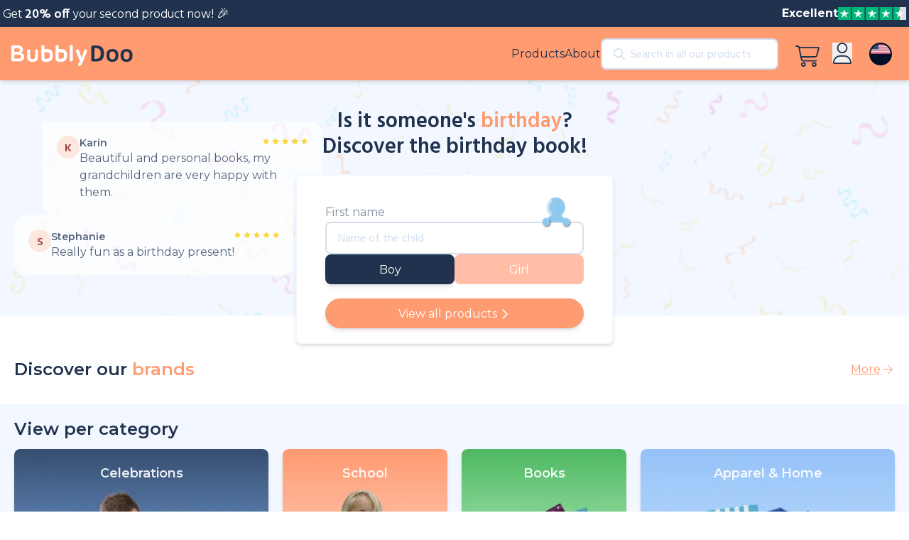

--- FILE ---
content_type: text/css; charset=utf-8
request_url: https://bubblydoo.us/_next/static/css/7646c799bd78947e.css
body_size: 19674
content:
.bd-card{background-color:#fff;margin-bottom:20px;contain:content;border-radius:8px;border:2px solid #e2e2e2}.bd-card-title{text-align:center;color:#20334e;font-size:30px;padding:20px;margin:0}.bd-card-item,.bd-card-title{border-bottom:2px solid #e2e2e2}.bd-card-item:last-of-type{border-bottom-width:0}.bd-centerer-container{height:100vh;width:100%}.bd-centerer{width:100%;text-align:center;position:absolute;transform:translateY(-50%);top:50%;padding:30px}.bd-padder{max-width:1280px;min-width:200px;margin:0 auto}.bd-text-large{font-size:2.5rem;text-align:center;color:#252530}.bd-input,.bd-text-large{font-family:var(--body-font);margin:0}.bd-input{border:2px solid #b0bbd0;border-radius:8px;padding:8px 12px;color:#101b2b;-webkit-appearance:none;-moz-appearance:none;appearance:none}.bd-input.tabbed:focus{border-color:#0cf}.bd-input.invalid{border-color:#f33a3a}.bd-select{background:url([data-uri]) no-repeat 95% 50%;padding:0 12px 0 10px;background-color:#fbfbfb}.bd-header-fragment-offsetter{position:absolute;top:-143px}.b-l-padder{max-width:1280px;margin:0 auto}[tabbable]{outline:none}fieldset{border:0}#print-zone{display:none;-webkit-print-color-adjust:exact}.printed-page{display:block;page-break-after:always;page-break-inside:avoid}@media print{body.printable app-root *{display:none}body.printable app-root #print-zone,body.printable app-root #print-zone *{display:initial}body.printable app-root #print-zone{position:fixed;left:0;top:0;right:0;bottom:0}}@page{size:A4 landscape}.slider{-webkit-appearance:none;background-color:#d3d3d3;width:100%;height:8px;border-radius:9999px;outline:none}.slider::-webkit-slider-thumb{-webkit-appearance:none;appearance:none;width:24px;height:24px;background:#20334e;border-radius:100%;-webkit-transition:background-color .5s ease;transition:background-color .5s ease;cursor:pointer}.slider::-moz-range-thumb{width:24px;height:24px;background:#20334e;border-radius:100%;-moz-transition:background-color .5s ease;transition:background-color .5s ease;cursor:pointer}.slider::-webkit-slider-thumb:hover{background-color:#4dba61}.slider::-moz-range-thumb:hover{background-color:#4dba61}.dual-slider{-webkit-appearance:none;background-color:rgba(0,0,0,0);width:100%;height:8px;border-radius:9999px;outline:none;pointer-events:none;position:absolute}.dual-slider::-webkit-slider-thumb{-webkit-appearance:none;appearance:none;width:24px;height:24px;background:#20334e;border-radius:100%;-webkit-transition:background-color .5s ease;transition:background-color .5s ease;cursor:pointer;pointer-events:all}.dual-slider::-moz-range-thumb{-webkit-appearance:none;width:24px;height:24px;background:#20334e;border-radius:100%;-moz-transition:background-color .5s ease;transition:background-color .5s ease;cursor:pointer;pointer-events:all}.dual-slider::-webkit-slider-thumb:hover{background-color:#4dba61}.dual-slider::-moz-range-thumb:hover{background-color:#4dba61}:host,:root{--fa-font-solid:normal 900 1em/1 "Font Awesome 6 Free";--fa-font-regular:normal 400 1em/1 "Font Awesome 6 Free";--fa-font-light:normal 300 1em/1 "Font Awesome 6 Pro";--fa-font-thin:normal 100 1em/1 "Font Awesome 6 Pro";--fa-font-duotone:normal 900 1em/1 "Font Awesome 6 Duotone";--fa-font-duotone-regular:normal 400 1em/1 "Font Awesome 6 Duotone";--fa-font-duotone-light:normal 300 1em/1 "Font Awesome 6 Duotone";--fa-font-duotone-thin:normal 100 1em/1 "Font Awesome 6 Duotone";--fa-font-brands:normal 400 1em/1 "Font Awesome 6 Brands";--fa-font-sharp-solid:normal 900 1em/1 "Font Awesome 6 Sharp";--fa-font-sharp-regular:normal 400 1em/1 "Font Awesome 6 Sharp";--fa-font-sharp-light:normal 300 1em/1 "Font Awesome 6 Sharp";--fa-font-sharp-thin:normal 100 1em/1 "Font Awesome 6 Sharp";--fa-font-sharp-duotone-solid:normal 900 1em/1 "Font Awesome 6 Sharp Duotone";--fa-font-sharp-duotone-regular:normal 400 1em/1 "Font Awesome 6 Sharp Duotone";--fa-font-sharp-duotone-light:normal 300 1em/1 "Font Awesome 6 Sharp Duotone";--fa-font-sharp-duotone-thin:normal 100 1em/1 "Font Awesome 6 Sharp Duotone"}svg.svg-inline--fa:not(:host),svg.svg-inline--fa:not(:root){overflow:visible;box-sizing:content-box}.svg-inline--fa{display:var(--fa-display,inline-block);height:1em;overflow:visible;vertical-align:-.125em}.svg-inline--fa.fa-2xs{vertical-align:.1em}.svg-inline--fa.fa-xs{vertical-align:0}.svg-inline--fa.fa-sm{vertical-align:-.07143em}.svg-inline--fa.fa-lg{vertical-align:-.2em}.svg-inline--fa.fa-xl{vertical-align:-.25em}.svg-inline--fa.fa-2xl{vertical-align:-.3125em}.svg-inline--fa.fa-pull-left{margin-right:var(--fa-pull-margin,.3em);width:auto}.svg-inline--fa.fa-pull-right{margin-left:var(--fa-pull-margin,.3em);width:auto}.svg-inline--fa.fa-li{width:var(--fa-li-width,2em);top:.25em}.svg-inline--fa.fa-fw{width:var(--fa-fw-width,1.25em)}.fa-layers svg.svg-inline--fa{bottom:0;left:0;margin:auto;position:absolute;right:0;top:0}.fa-layers-counter,.fa-layers-text{display:inline-block;position:absolute;text-align:center}.fa-layers{display:inline-block;height:1em;position:relative;text-align:center;vertical-align:-.125em;width:1em}.fa-layers svg.svg-inline--fa{transform-origin:center center}.fa-layers-text{left:50%;top:50%;transform:translate(-50%,-50%);transform-origin:center center}.fa-layers-counter{background-color:var(--fa-counter-background-color,#ff253a);border-radius:var(--fa-counter-border-radius,1em);box-sizing:border-box;color:var(--fa-inverse,#fff);line-height:var(--fa-counter-line-height,1);max-width:var(--fa-counter-max-width,5em);min-width:var(--fa-counter-min-width,1.5em);overflow:hidden;padding:var(--fa-counter-padding,.25em .5em);right:var(--fa-right,0);text-overflow:ellipsis;top:var(--fa-top,0);transform:scale(var(--fa-counter-scale,.25));transform-origin:top right}.fa-layers-bottom-right{bottom:var(--fa-bottom,0);right:var(--fa-right,0);top:auto;transform:scale(var(--fa-layers-scale,.25));transform-origin:bottom right}.fa-layers-bottom-left{bottom:var(--fa-bottom,0);left:var(--fa-left,0);right:auto;top:auto;transform:scale(var(--fa-layers-scale,.25));transform-origin:bottom left}.fa-layers-top-right{top:var(--fa-top,0);right:var(--fa-right,0);transform:scale(var(--fa-layers-scale,.25));transform-origin:top right}.fa-layers-top-left{left:var(--fa-left,0);right:auto;top:var(--fa-top,0);transform:scale(var(--fa-layers-scale,.25));transform-origin:top left}.fa-1x{font-size:1em}.fa-2x{font-size:2em}.fa-3x{font-size:3em}.fa-4x{font-size:4em}.fa-5x{font-size:5em}.fa-6x{font-size:6em}.fa-7x{font-size:7em}.fa-8x{font-size:8em}.fa-9x{font-size:9em}.fa-10x{font-size:10em}.fa-2xs{font-size:.625em;line-height:.1em;vertical-align:.225em}.fa-xs{font-size:.75em;line-height:.08333em;vertical-align:.125em}.fa-sm{font-size:.875em;line-height:.07143em;vertical-align:.05357em}.fa-lg{font-size:1.25em;line-height:.05em;vertical-align:-.075em}.fa-xl{font-size:1.5em;line-height:.04167em;vertical-align:-.125em}.fa-2xl{font-size:2em;line-height:.03125em;vertical-align:-.1875em}.fa-fw{text-align:center;width:1.25em}.fa-ul{list-style-type:none;margin-left:var(--fa-li-margin,2.5em);padding-left:0}.fa-ul>li{position:relative}.fa-li{left:calc(-1*var(--fa-li-width, 2em));position:absolute;text-align:center;width:var(--fa-li-width,2em);line-height:inherit}.fa-border{border-color:var(--fa-border-color,#eee);border-radius:var(--fa-border-radius,.1em);border-style:var(--fa-border-style,solid);border-width:var(--fa-border-width,.08em);padding:var(--fa-border-padding,.2em .25em .15em)}.fa-pull-left{float:left;margin-right:var(--fa-pull-margin,.3em)}.fa-pull-right{float:right;margin-left:var(--fa-pull-margin,.3em)}.fa-beat{animation-name:fa-beat;animation-delay:var(--fa-animation-delay,0s);animation-direction:var(--fa-animation-direction,normal);animation-duration:var(--fa-animation-duration,1s);animation-iteration-count:var(--fa-animation-iteration-count,infinite);animation-timing-function:var(--fa-animation-timing,ease-in-out)}.fa-bounce{animation-name:fa-bounce;animation-delay:var(--fa-animation-delay,0s);animation-direction:var(--fa-animation-direction,normal);animation-duration:var(--fa-animation-duration,1s);animation-iteration-count:var(--fa-animation-iteration-count,infinite);animation-timing-function:var(--fa-animation-timing,cubic-bezier(.28,.84,.42,1))}.fa-fade{animation-name:fa-fade;animation-iteration-count:var(--fa-animation-iteration-count,infinite);animation-timing-function:var(--fa-animation-timing,cubic-bezier(.4,0,.6,1))}.fa-beat-fade,.fa-fade{animation-delay:var(--fa-animation-delay,0s);animation-direction:var(--fa-animation-direction,normal);animation-duration:var(--fa-animation-duration,1s)}.fa-beat-fade{animation-name:fa-beat-fade;animation-iteration-count:var(--fa-animation-iteration-count,infinite);animation-timing-function:var(--fa-animation-timing,cubic-bezier(.4,0,.6,1))}.fa-flip{animation-name:fa-flip;animation-delay:var(--fa-animation-delay,0s);animation-direction:var(--fa-animation-direction,normal);animation-duration:var(--fa-animation-duration,1s);animation-iteration-count:var(--fa-animation-iteration-count,infinite);animation-timing-function:var(--fa-animation-timing,ease-in-out)}.fa-shake{animation-name:fa-shake;animation-duration:var(--fa-animation-duration,1s);animation-iteration-count:var(--fa-animation-iteration-count,infinite);animation-timing-function:var(--fa-animation-timing,linear)}.fa-shake,.fa-spin{animation-delay:var(--fa-animation-delay,0s);animation-direction:var(--fa-animation-direction,normal)}.fa-spin{animation-name:fa-spin;animation-duration:var(--fa-animation-duration,2s);animation-iteration-count:var(--fa-animation-iteration-count,infinite);animation-timing-function:var(--fa-animation-timing,linear)}.fa-spin-reverse{--fa-animation-direction:reverse}.fa-pulse,.fa-spin-pulse{animation-name:fa-spin;animation-direction:var(--fa-animation-direction,normal);animation-duration:var(--fa-animation-duration,1s);animation-iteration-count:var(--fa-animation-iteration-count,infinite);animation-timing-function:var(--fa-animation-timing,steps(8))}@media(prefers-reduced-motion:reduce){.fa-beat,.fa-beat-fade,.fa-bounce,.fa-fade,.fa-flip,.fa-pulse,.fa-shake,.fa-spin,.fa-spin-pulse{animation-delay:-1ms;animation-duration:1ms;animation-iteration-count:1;transition-delay:0s;transition-duration:0s}}@keyframes fa-beat{0%,90%{transform:scale(1)}45%{transform:scale(var(--fa-beat-scale,1.25))}}@keyframes fa-bounce{0%{transform:scale(1) translateY(0)}10%{transform:scale(var(--fa-bounce-start-scale-x,1.1),var(--fa-bounce-start-scale-y,.9)) translateY(0)}30%{transform:scale(var(--fa-bounce-jump-scale-x,.9),var(--fa-bounce-jump-scale-y,1.1)) translateY(var(--fa-bounce-height,-.5em))}50%{transform:scale(var(--fa-bounce-land-scale-x,1.05),var(--fa-bounce-land-scale-y,.95)) translateY(0)}57%{transform:scale(1) translateY(var(--fa-bounce-rebound,-.125em))}64%{transform:scale(1) translateY(0)}to{transform:scale(1) translateY(0)}}@keyframes fa-fade{50%{opacity:var(--fa-fade-opacity,.4)}}@keyframes fa-beat-fade{0%,to{opacity:var(--fa-beat-fade-opacity,.4);transform:scale(1)}50%{opacity:1;transform:scale(var(--fa-beat-fade-scale,1.125))}}@keyframes fa-flip{50%{transform:rotate3d(var(--fa-flip-x,0),var(--fa-flip-y,1),var(--fa-flip-z,0),var(--fa-flip-angle,-180deg))}}@keyframes fa-shake{0%{transform:rotate(-15deg)}4%{transform:rotate(15deg)}24%,8%{transform:rotate(-18deg)}12%,28%{transform:rotate(18deg)}16%{transform:rotate(-22deg)}20%{transform:rotate(22deg)}32%{transform:rotate(-12deg)}36%{transform:rotate(12deg)}40%,to{transform:rotate(0deg)}}@keyframes fa-spin{0%{transform:rotate(0deg)}to{transform:rotate(1turn)}}.fa-rotate-90{transform:rotate(90deg)}.fa-rotate-180{transform:rotate(180deg)}.fa-rotate-270{transform:rotate(270deg)}.fa-flip-horizontal{transform:scaleX(-1)}.fa-flip-vertical{transform:scaleY(-1)}.fa-flip-both,.fa-flip-horizontal.fa-flip-vertical{transform:scale(-1)}.fa-rotate-by{transform:rotate(var(--fa-rotate-angle,0))}.fa-stack{display:inline-block;vertical-align:middle;height:2em;position:relative;width:2.5em}.fa-stack-1x,.fa-stack-2x{bottom:0;left:0;margin:auto;position:absolute;right:0;top:0;z-index:var(--fa-stack-z-index,auto)}.svg-inline--fa.fa-stack-1x{height:1em;width:1.25em}.svg-inline--fa.fa-stack-2x{height:2em;width:2.5em}.fa-inverse{color:var(--fa-inverse,#fff)}.fa-sr-only,.fa-sr-only-focusable:not(:focus),.sr-only,.sr-only-focusable:not(:focus){position:absolute;width:1px;height:1px;padding:0;margin:-1px;overflow:hidden;clip:rect(0,0,0,0);white-space:nowrap;border-width:0}.svg-inline--fa .fa-primary{fill:var(--fa-primary-color,currentColor);opacity:var(--fa-primary-opacity,1)}.svg-inline--fa .fa-secondary{fill:var(--fa-secondary-color,currentColor)}.svg-inline--fa .fa-secondary,.svg-inline--fa.fa-swap-opacity .fa-primary{opacity:var(--fa-secondary-opacity,.4)}.svg-inline--fa.fa-swap-opacity .fa-secondary{opacity:var(--fa-primary-opacity,1)}.svg-inline--fa mask .fa-primary,.svg-inline--fa mask .fa-secondary{fill:black}@keyframes spinner-bouncing-dots{0%{transform:translateY(0)}50%{transform:translateY(var(--spinner-translate-d))}to{transform:translateY(0)}}.animate-spinner-bouncing-dots{animation:spinner-bouncing-dots .8s infinite}.spinner-delay-100{animation-delay:-.32s}.spinner-delay-200{animation-delay:-.16s}@keyframes ai-background-move{0%{background-position:0 0}50%{background-position:30% 30%}to{background-position:0 0}}@keyframes ai-background-color-change{0%{--color-one:#ff9b71;--color-two:#9cc8eb}50%{--color-one:#9cc8eb;--color-two:#ff9b71}to{--color-one:#ff9b71;--color-two:#9cc8eb}}@keyframes ai-background-rotate{0%{--angle:-45deg}to{--angle:315deg}}.animate-ai-background{animation:ai-background-move 3s ease infinite,ai-background-color-change 2s ease infinite,ai-background-rotate 5s linear infinite}@property --color-one{syntax:"<color>";inherits:false;initial-value:#ff9b71}@property --color-two{syntax:"<color>";inherits:false;initial-value:#9cc8eb}@property --angle{syntax:"<angle>";inherits:false;initial-value:-45deg}.ai-background{background-image:linear-gradient(var(--angle),var(--color-one),var(--color-two),var(--color-one));background-size:200% 200%;transition:--color-one 1s ease,--color-two 1s ease}*,:after,:before{--tw-border-spacing-x:0;--tw-border-spacing-y:0;--tw-translate-x:0;--tw-translate-y:0;--tw-rotate:0;--tw-skew-x:0;--tw-skew-y:0;--tw-scale-x:1;--tw-scale-y:1;--tw-pan-x: ;--tw-pan-y: ;--tw-pinch-zoom: ;--tw-scroll-snap-strictness:proximity;--tw-gradient-from-position: ;--tw-gradient-via-position: ;--tw-gradient-to-position: ;--tw-ordinal: ;--tw-slashed-zero: ;--tw-numeric-figure: ;--tw-numeric-spacing: ;--tw-numeric-fraction: ;--tw-ring-inset: ;--tw-ring-offset-width:0px;--tw-ring-offset-color:#fff;--tw-ring-color:rgb(156 200 235/0.5);--tw-ring-offset-shadow:0 0 #0000;--tw-ring-shadow:0 0 #0000;--tw-shadow:0 0 #0000;--tw-shadow-colored:0 0 #0000;--tw-blur: ;--tw-brightness: ;--tw-contrast: ;--tw-grayscale: ;--tw-hue-rotate: ;--tw-invert: ;--tw-saturate: ;--tw-sepia: ;--tw-drop-shadow: ;--tw-backdrop-blur: ;--tw-backdrop-brightness: ;--tw-backdrop-contrast: ;--tw-backdrop-grayscale: ;--tw-backdrop-hue-rotate: ;--tw-backdrop-invert: ;--tw-backdrop-opacity: ;--tw-backdrop-saturate: ;--tw-backdrop-sepia: ;--tw-contain-size: ;--tw-contain-layout: ;--tw-contain-paint: ;--tw-contain-style: }::backdrop{--tw-border-spacing-x:0;--tw-border-spacing-y:0;--tw-translate-x:0;--tw-translate-y:0;--tw-rotate:0;--tw-skew-x:0;--tw-skew-y:0;--tw-scale-x:1;--tw-scale-y:1;--tw-pan-x: ;--tw-pan-y: ;--tw-pinch-zoom: ;--tw-scroll-snap-strictness:proximity;--tw-gradient-from-position: ;--tw-gradient-via-position: ;--tw-gradient-to-position: ;--tw-ordinal: ;--tw-slashed-zero: ;--tw-numeric-figure: ;--tw-numeric-spacing: ;--tw-numeric-fraction: ;--tw-ring-inset: ;--tw-ring-offset-width:0px;--tw-ring-offset-color:#fff;--tw-ring-color:rgb(156 200 235/0.5);--tw-ring-offset-shadow:0 0 #0000;--tw-ring-shadow:0 0 #0000;--tw-shadow:0 0 #0000;--tw-shadow-colored:0 0 #0000;--tw-blur: ;--tw-brightness: ;--tw-contrast: ;--tw-grayscale: ;--tw-hue-rotate: ;--tw-invert: ;--tw-saturate: ;--tw-sepia: ;--tw-drop-shadow: ;--tw-backdrop-blur: ;--tw-backdrop-brightness: ;--tw-backdrop-contrast: ;--tw-backdrop-grayscale: ;--tw-backdrop-hue-rotate: ;--tw-backdrop-invert: ;--tw-backdrop-opacity: ;--tw-backdrop-saturate: ;--tw-backdrop-sepia: ;--tw-contain-size: ;--tw-contain-layout: ;--tw-contain-paint: ;--tw-contain-style: }/*
! tailwindcss v3.4.17 | MIT License | https://tailwindcss.com
*/*,:after,:before{box-sizing:border-box;border:0 solid #f3f7ff}:after,:before{--tw-content:""}:host,html{line-height:1.5;-webkit-text-size-adjust:100%;-moz-tab-size:4;-o-tab-size:4;tab-size:4;font-family:ui-sans-serif,system-ui,sans-serif,Apple Color Emoji,Segoe UI Emoji,Segoe UI Symbol,Noto Color Emoji;font-feature-settings:normal;font-variation-settings:normal;-webkit-tap-highlight-color:transparent}body{margin:0;line-height:inherit}hr{height:0;color:inherit;border-top-width:1px}abbr:where([title]){-webkit-text-decoration:underline dotted;text-decoration:underline dotted}h1,h2,h3,h4,h5,h6{font-size:inherit;font-weight:inherit}a{color:inherit;text-decoration:inherit}b,strong{font-weight:bolder}code,kbd,pre,samp{font-family:ui-monospace,SFMono-Regular,Menlo,Monaco,Consolas,Liberation Mono,Courier New,monospace;font-feature-settings:normal;font-variation-settings:normal;font-size:1em}small{font-size:80%}sub,sup{font-size:75%;line-height:0;position:relative;vertical-align:baseline}sub{bottom:-.25em}sup{top:-.5em}table{text-indent:0;border-color:inherit;border-collapse:collapse}button,input,optgroup,select,textarea{font-family:inherit;font-feature-settings:inherit;font-variation-settings:inherit;font-size:100%;font-weight:inherit;line-height:inherit;letter-spacing:inherit;color:inherit;margin:0;padding:0}button,select{text-transform:none}button,input:where([type=button]),input:where([type=reset]),input:where([type=submit]){-webkit-appearance:button;background-color:transparent;background-image:none}:-moz-focusring{outline:auto}:-moz-ui-invalid{box-shadow:none}progress{vertical-align:baseline}::-webkit-inner-spin-button,::-webkit-outer-spin-button{height:auto}[type=search]{-webkit-appearance:textfield;outline-offset:-2px}::-webkit-search-decoration{-webkit-appearance:none}::-webkit-file-upload-button{-webkit-appearance:button;font:inherit}summary{display:list-item}blockquote,dd,dl,figure,h1,h2,h3,h4,h5,h6,hr,p,pre{margin:0}fieldset{margin:0}fieldset,legend{padding:0}menu,ol,ul{list-style:none;margin:0;padding:0}dialog{padding:0}textarea{resize:vertical}input::-moz-placeholder,textarea::-moz-placeholder{opacity:1;color:#D4DEF0}input::placeholder,textarea::placeholder{opacity:1;color:#D4DEF0}[role=button],button{cursor:pointer}:disabled{cursor:default}audio,canvas,embed,iframe,img,object,svg,video{display:block;vertical-align:middle}img,video{max-width:100%;height:auto}[hidden]:where(:not([hidden=until-found])){display:none}*{scrollbar-color:auto;scrollbar-width:auto}html{--tw-text-opacity:1;color:rgb(32 50 78/var(--tw-text-opacity,1))}input[type=number],input[type=number]::-webkit-inner-spin-button,input[type=number]::-webkit-outer-spin-button{-webkit-appearance:none;margin:0;-moz-appearance:textfield!important}.container{width:100%}@media (min-width:640px){.container{max-width:640px}}@media (min-width:768px){.container{max-width:768px}}@media (min-width:1024px){.container{max-width:1024px}}@media (min-width:1280px){.container{max-width:1280px}}@media (min-width:1536px){.container{max-width:1536px}}.order{width:66.666667%}.sr-only{position:absolute;width:1px;height:1px;padding:0;margin:-1px;overflow:hidden;clip:rect(0,0,0,0);white-space:nowrap;border-width:0}.pointer-events-none{pointer-events:none}.pointer-events-auto{pointer-events:auto}.\!visible{visibility:visible!important}.visible{visibility:visible}.invisible{visibility:hidden}.static{position:static}.fixed{position:fixed}.absolute{position:absolute}.relative{position:relative}.sticky{position:sticky}.inset-0{inset:0}.inset-3{inset:.75rem}.inset-4{inset:1rem}.inset-5{inset:1.25rem}.inset-\[-5px\]{inset:-5px}.inset-\[10px\]{inset:10px}.inset-x-0{left:0;right:0}.inset-x-3{left:.75rem;right:.75rem}.inset-x-4{left:1rem;right:1rem}.inset-x-5{left:1.25rem;right:1.25rem}.inset-y-0{top:0;bottom:0}.inset-y-5{top:1.25rem;bottom:1.25rem}.inset-y-\[30\%\]{top:30%;bottom:30%}.-bottom-1{bottom:-.25rem}.-bottom-12{bottom:-3rem}.-bottom-4{bottom:-1rem}.-bottom-6{bottom:-1.5rem}.-left-0{left:0}.-left-20{left:-5rem}.-left-4{left:-1rem}.-left-\[29px\]{left:-29px}.-left-full{left:-100%}.-right-2{right:-.5rem}.-right-20{right:-5rem}.-right-6{right:-1.5rem}.-top-2{top:-.5rem}.-top-36{top:-9rem}.-top-\[23px\]{top:-23px}.-top-\[34px\]{top:-34px}.bottom-0{bottom:0}.bottom-1{bottom:.25rem}.bottom-16{bottom:4rem}.bottom-2{bottom:.5rem}.bottom-3{bottom:.75rem}.bottom-4{bottom:1rem}.bottom-5{bottom:1.25rem}.bottom-\[-10px\]{bottom:-10px}.bottom-\[-15px\]{bottom:-15px}.bottom-\[-20px\]{bottom:-20px}.bottom-\[-30px\]{bottom:-30px}.bottom-\[-40px\]{bottom:-40px}.bottom-\[-6px\]{bottom:-6px}.bottom-\[10px\]{bottom:10px}.bottom-\[5\%\]{bottom:5%}.bottom-\[5px\]{bottom:5px}.bottom-\[60px\]{bottom:60px}.left-0{left:0}.left-1{left:.25rem}.left-1\/2{left:50%}.left-3{left:.75rem}.left-4{left:1rem}.left-5{left:1.25rem}.left-\[-10px\]{left:-10px}.left-\[-12px\]{left:-12px}.left-\[-150px\]{left:-150px}.left-\[-170px\]{left:-170px}.left-\[-25px\]{left:-25px}.left-\[-50px\]{left:-50px}.left-\[-60px\]{left:-60px}.left-\[-70px\]{left:-70px}.left-\[-72px\]{left:-72px}.left-\[5\%\]{left:5%}.left-\[50\%\]{left:50%}.left-\[7px\]{left:7px}.right-0{right:0}.right-1{right:.25rem}.right-12{right:3rem}.right-2{right:.5rem}.right-3{right:.75rem}.right-4{right:1rem}.right-5{right:1.25rem}.right-\[-100px\]{right:-100px}.right-\[-10px\]{right:-10px}.right-\[-116px\]{right:-116px}.right-\[-180px\]{right:-180px}.right-\[-20px\]{right:-20px}.right-\[-30px\]{right:-30px}.right-\[-37px\]{right:-37px}.right-\[-45px\]{right:-45px}.right-\[-50px\]{right:-50px}.right-\[-60px\]{right:-60px}.right-\[-72px\]{right:-72px}.right-\[2px\]{right:2px}.right-\[40px\]{right:40px}.right-\[5px\]{right:5px}.right-full{right:100%}.top-0{top:0}.top-1{top:.25rem}.top-1\/2{top:50%}.top-10{top:2.5rem}.top-2{top:.5rem}.top-3{top:.75rem}.top-3\/4{top:75%}.top-4{top:1rem}.top-5{top:1.25rem}.top-\[-20px\]{top:-20px}.top-\[-34px\]{top:-34px}.top-\[-98px\]{top:-98px}.top-\[100px\]{top:100px}.top-\[15\%\]{top:15%}.top-\[50\%\]{top:50%}.top-\[55px\]{top:55px}.top-\[65\%\]{top:65%}.top-\[8px\]{top:8px}.top-\[98px\]{top:98px}.top-full{top:100%}.top-px{top:1px}.isolate{isolation:isolate}.-z-10{z-index:-10}.-z-20{z-index:-20}.-z-50{z-index:-50}.z-0{z-index:0}.z-10{z-index:10}.z-20{z-index:20}.z-30{z-index:30}.z-40{z-index:40}.z-50{z-index:50}.z-\[-51\]{z-index:-51}.z-\[10000\]{z-index:10000}.z-\[10001\]{z-index:10001}.z-\[1\]{z-index:1}.z-\[25\]{z-index:25}.z-\[2\]{z-index:2}.z-\[35\]{z-index:35}.z-\[45\]{z-index:45}.z-\[9000\]{z-index:9000}.z-\[9020\]{z-index:9020}.z-\[9025\]{z-index:9025}.z-\[9998\]{z-index:9998}.z-\[99999\]{z-index:99999}.z-\[9999\]{z-index:9999}.order-last{order:9999}.col-\[1\]{grid-column:1}.col-span-1{grid-column:span 1/span 1}.col-span-2{grid-column:span 2/span 2}.col-span-3{grid-column:span 3/span 3}.col-span-4{grid-column:span 4/span 4}.row-\[1\]{grid-row:1}.m-0{margin:0}.m-1{margin:.25rem}.m-4{margin:1rem}.-mx-1{margin-left:-.25rem;margin-right:-.25rem}.-mx-3{margin-left:-.75rem;margin-right:-.75rem}.-mx-5{margin-left:-1.25rem;margin-right:-1.25rem}.-my-10{margin-top:-2.5rem;margin-bottom:-2.5rem}.-my-4{margin-top:-1rem;margin-bottom:-1rem}.mx-0{margin-left:0;margin-right:0}.mx-12{margin-left:3rem;margin-right:3rem}.mx-2{margin-left:.5rem;margin-right:.5rem}.mx-4{margin-left:1rem;margin-right:1rem}.mx-5{margin-left:1.25rem;margin-right:1.25rem}.mx-6{margin-left:1.5rem;margin-right:1.5rem}.mx-\[4px\]{margin-left:4px;margin-right:4px}.mx-\[5px\]{margin-left:5px;margin-right:5px}.mx-auto{margin-left:auto;margin-right:auto}.my-0{margin-top:0;margin-bottom:0}.my-1{margin-top:.25rem;margin-bottom:.25rem}.my-2{margin-top:.5rem;margin-bottom:.5rem}.my-3{margin-top:.75rem;margin-bottom:.75rem}.my-4{margin-top:1rem;margin-bottom:1rem}.my-8{margin-top:2rem;margin-bottom:2rem}.my-9{margin-top:2.25rem;margin-bottom:2.25rem}.my-\[5px\]{margin-top:5px;margin-bottom:5px}.-mb-1{margin-bottom:-.25rem}.-mb-2{margin-bottom:-.5rem}.-mb-3{margin-bottom:-.75rem}.-mb-5{margin-bottom:-1.25rem}.-mb-px{margin-bottom:-1px}.-ml-1{margin-left:-.25rem}.-ml-2{margin-left:-.5rem}.-ml-3{margin-left:-.75rem}.-ml-4{margin-left:-1rem}.-mr-1{margin-right:-.25rem}.-mr-10{margin-right:-2.5rem}.-mt-1{margin-top:-.25rem}.-mt-10{margin-top:-2.5rem}.-mt-2{margin-top:-.5rem}.-mt-3{margin-top:-.75rem}.-mt-4{margin-top:-1rem}.-mt-5{margin-top:-1.25rem}.mb-1{margin-bottom:.25rem}.mb-12{margin-bottom:3rem}.mb-2{margin-bottom:.5rem}.mb-20{margin-bottom:5rem}.mb-3{margin-bottom:.75rem}.mb-4{margin-bottom:1rem}.mb-5{margin-bottom:1.25rem}.mb-6{margin-bottom:1.5rem}.mb-8{margin-bottom:2rem}.mb-\[-20\%\]{margin-bottom:-20%}.mb-\[-20px\]{margin-bottom:-20px}.mb-\[-2px\]{margin-bottom:-2px}.mb-px{margin-bottom:1px}.ml-1{margin-left:.25rem}.ml-10{margin-left:2.5rem}.ml-2{margin-left:.5rem}.ml-20{margin-left:5rem}.ml-4{margin-left:1rem}.ml-6{margin-left:1.5rem}.ml-\[-11px\]{margin-left:-11px}.ml-\[4px\]{margin-left:4px}.mr-1{margin-right:.25rem}.mr-10{margin-right:2.5rem}.mr-2{margin-right:.5rem}.mr-3{margin-right:.75rem}.mr-4{margin-right:1rem}.mr-5{margin-right:1.25rem}.mr-6{margin-right:1.5rem}.mt-1{margin-top:.25rem}.mt-10{margin-top:2.5rem}.mt-2{margin-top:.5rem}.mt-28{margin-top:7rem}.mt-3{margin-top:.75rem}.mt-4{margin-top:1rem}.mt-5{margin-top:1.25rem}.mt-6{margin-top:1.5rem}.mt-80{margin-top:20rem}.mt-\[-10\%\]{margin-top:-10%}.mt-\[-2px\]{margin-top:-2px}.mt-\[-30\%\]{margin-top:-30%}.mt-\[-5\%\]{margin-top:-5%}.mt-\[14px\]{margin-top:14px}.mt-\[2px\]{margin-top:2px}.mt-\[44px\]{margin-top:44px}.mt-\[6px\]{margin-top:6px}.mt-auto{margin-top:auto}.line-clamp-1{-webkit-line-clamp:1}.line-clamp-1,.line-clamp-2{overflow:hidden;display:-webkit-box;-webkit-box-orient:vertical}.line-clamp-2{-webkit-line-clamp:2}.block{display:block}.inline-block{display:inline-block}.\!inline{display:inline!important}.inline{display:inline}.flex{display:flex}.inline-flex{display:inline-flex}.table{display:table}.\!grid{display:grid!important}.grid{display:grid}.contents{display:contents}.hidden{display:none}.aspect-square{aspect-ratio:1/1}.size-1{width:.25rem;height:.25rem}.size-10{width:2.5rem;height:2.5rem}.size-11{width:2.75rem;height:2.75rem}.size-12{width:3rem;height:3rem}.size-14{width:3.5rem;height:3.5rem}.size-16{width:4rem;height:4rem}.size-2{width:.5rem;height:.5rem}.size-2\/3{width:66.666667%;height:66.666667%}.size-20{width:5rem;height:5rem}.size-3{width:.75rem;height:.75rem}.size-4{width:1rem;height:1rem}.size-5{width:1.25rem;height:1.25rem}.size-6{width:1.5rem;height:1.5rem}.size-7{width:1.75rem;height:1.75rem}.size-8{width:2rem;height:2rem}.size-\[150px\]{width:150px;height:150px}.size-\[28px\]{width:28px;height:28px}.size-\[300px\]{width:300px;height:300px}.size-\[40px\]{width:40px;height:40px}.size-\[80px\]{width:80px;height:80px}.size-\[90px\]{width:90px;height:90px}.size-full{width:100%;height:100%}.h-0{height:0}.h-1{height:.25rem}.h-10{height:2.5rem}.h-11{height:2.75rem}.h-12{height:3rem}.h-14{height:3.5rem}.h-16{height:4rem}.h-2{height:.5rem}.h-2\/5{height:40%}.h-20{height:5rem}.h-24{height:6rem}.h-3{height:.75rem}.h-3\/5{height:60%}.h-4{height:1rem}.h-4\/5{height:80%}.h-40{height:10rem}.h-44{height:11rem}.h-48{height:12rem}.h-5{height:1.25rem}.h-6{height:1.5rem}.h-8{height:2rem}.h-9{height:2.25rem}.h-\[100px\]{height:100px}.h-\[100vw\]{height:100vw}.h-\[10px\]{height:10px}.h-\[150px\]{height:150px}.h-\[18px\]{height:18px}.h-\[1em\]{height:1em}.h-\[200px\]{height:200px}.h-\[230px\]{height:230px}.h-\[25px\]{height:25px}.h-\[270px\]{height:270px}.h-\[27px\]{height:27px}.h-\[280px\]{height:280px}.h-\[28px\]{height:28px}.h-\[290px\]{height:290px}.h-\[2px\]{height:2px}.h-\[300px\]{height:300px}.h-\[30px\]{height:30px}.h-\[32px\]{height:32px}.h-\[38px\]{height:38px}.h-\[500px\]{height:500px}.h-\[50vh\]{height:50vh}.h-\[600px\]{height:600px}.h-\[60px\]{height:60px}.h-\[61px\]{height:61px}.h-\[66px\]{height:66px}.h-\[700px\]{height:700px}.h-\[72px\]{height:72px}.h-\[75px\]{height:75px}.h-\[76px\]{height:76px}.h-\[800px\]{height:800px}.h-\[80px\]{height:80px}.h-\[81px\]{height:81px}.h-\[83px\]{height:83px}.h-\[90\%\]{height:90%}.h-\[90vh\]{height:90vh}.h-\[calc\(90vh-150px\)\]{height:calc(90vh - 150px)}.h-\[inherit\]{height:inherit}.h-auto{height:auto}.h-dvh{height:100dvh}.h-full{height:100%}.h-max{height:-moz-max-content;height:max-content}.h-px{height:1px}.h-screen{height:100vh}.max-h-14{max-height:3.5rem}.max-h-28{max-height:7rem}.max-h-32{max-height:8rem}.max-h-5{max-height:1.25rem}.max-h-6{max-height:1.5rem}.max-h-60{max-height:15rem}.max-h-8{max-height:2rem}.max-h-\[0\.8rem\]{max-height:.8rem}.max-h-\[200px\]{max-height:200px}.max-h-\[300px\]{max-height:300px}.max-h-\[60vh\]{max-height:60vh}.max-h-\[7\.5rem\]{max-height:7.5rem}.max-h-\[70vh\]{max-height:70vh}.max-h-\[800px\]{max-height:800px}.max-h-\[80vh\]{max-height:80vh}.max-h-\[90dvh\]{max-height:90dvh}.max-h-\[90vh\]{max-height:90vh}.max-h-\[calc\(100vh-180px\)\]{max-height:calc(100vh - 180px)}.max-h-full{max-height:100%}.max-h-screen{max-height:100vh}.min-h-1{min-height:.25rem}.min-h-16{min-height:4rem}.min-h-20{min-height:5rem}.min-h-\[1000px\]{min-height:1000px}.min-h-\[100px\]{min-height:100px}.min-h-\[10px\]{min-height:10px}.min-h-\[200px\]{min-height:200px}.min-h-\[20px\]{min-height:20px}.min-h-\[250px\]{min-height:250px}.min-h-\[290px\]{min-height:290px}.min-h-\[300px\]{min-height:300px}.min-h-\[30px\]{min-height:30px}.min-h-\[400px\]{min-height:400px}.min-h-\[40vh\]{min-height:40vh}.min-h-\[500px\]{min-height:500px}.min-h-\[50vh\]{min-height:50vh}.min-h-\[70dvh\]{min-height:70dvh}.min-h-\[70vh\]{min-height:70vh}.min-h-\[80px\]{min-height:80px}.min-h-\[80vh\]{min-height:80vh}.min-h-screen{min-height:100vh}.w-0{width:0}.w-1{width:.25rem}.w-1\/2{width:50%}.w-1\/3{width:33.333333%}.w-1\/4{width:25%}.w-10{width:2.5rem}.w-11{width:2.75rem}.w-14{width:3.5rem}.w-16{width:4rem}.w-2{width:.5rem}.w-2\/3{width:66.666667%}.w-2\/5{width:40%}.w-20{width:5rem}.w-24{width:6rem}.w-28{width:7rem}.w-3{width:.75rem}.w-3\/4{width:75%}.w-3\/5{width:60%}.w-32{width:8rem}.w-36{width:9rem}.w-4{width:1rem}.w-4\/5{width:80%}.w-40{width:10rem}.w-44{width:11rem}.w-5{width:1.25rem}.w-5\/12{width:41.666667%}.w-52{width:13rem}.w-6{width:1.5rem}.w-\[100px\]{width:100px}.w-\[190px\]{width:190px}.w-\[200px\]{width:200px}.w-\[270px\]{width:270px}.w-\[300px\]{width:300px}.w-\[450px\]{width:450px}.w-\[500px\]{width:500px}.w-\[50px\]{width:50px}.w-\[600px\]{width:600px}.w-\[96px\]{width:96px}.w-auto{width:auto}.w-fit{width:-moz-fit-content;width:fit-content}.w-full{width:100%}.w-max{width:-moz-max-content;width:max-content}.w-screen{width:100vw}.min-w-0{min-width:0}.min-w-20{min-width:5rem}.min-w-\[15\%\]{min-width:15%}.min-w-\[150px\]{min-width:150px}.min-w-\[200px\]{min-width:200px}.min-w-\[220px\]{min-width:220px}.min-w-\[250px\]{min-width:250px}.min-w-\[300px\]{min-width:300px}.min-w-\[64px\]{min-width:64px}.min-w-\[70px\]{min-width:70px}.min-w-\[90vw\]{min-width:90vw}.max-w-28{max-width:7rem}.max-w-4xl{max-width:56rem}.max-w-\[1000px\]{max-width:1000px}.max-w-\[100px\]{max-width:100px}.max-w-\[100vw\]{max-width:100vw}.max-w-\[1270px\]{max-width:1270px}.max-w-\[200px\]{max-width:200px}.max-w-\[250px\]{max-width:250px}.max-w-\[350px\]{max-width:350px}.max-w-\[400px\]{max-width:400px}.max-w-\[50\%\]{max-width:50%}.max-w-\[500px\]{max-width:500px}.max-w-\[600px\]{max-width:600px}.max-w-\[70\%\]{max-width:70%}.max-w-\[900px\]{max-width:900px}.max-w-\[90vw\]{max-width:90vw}.max-w-full{max-width:100%}.max-w-lg{max-width:32rem}.max-w-lg-contained{max-width:1300px}.max-w-md{max-width:28rem}.max-w-md-card{max-width:470px}.max-w-md-contained{max-width:800px}.max-w-none{max-width:none}.max-w-screen-lg{max-width:1024px}.max-w-screen-xl{max-width:1280px}.max-w-sm{max-width:24rem}.max-w-sm-card{max-width:300px}.max-w-sx-card{max-width:200px}.max-w-xl{max-width:36rem}.max-w-xl-contained{max-width:1500px}.flex-1{flex:1 1 0%}.flex-shrink{flex-shrink:1}.shrink-0{flex-shrink:0}.grow{flex-grow:1}.grow-\[2\]{flex-grow:2}.basis-\[300px\]{flex-basis:300px}.basis-\[min-content\]{flex-basis:min-content}.border-collapse{border-collapse:collapse}.origin-\[--radix-tooltip-content-transform-origin\]{transform-origin:var(--radix-tooltip-content-transform-origin)}.origin-bottom{transform-origin:bottom}.origin-bottom-left{transform-origin:bottom left}.origin-bottom-right{transform-origin:bottom right}.origin-center{transform-origin:center}.origin-left{transform-origin:left}.origin-right{transform-origin:right}.origin-top-left{transform-origin:top left}.origin-top-right{transform-origin:top right}.-translate-x-1\/2{--tw-translate-x:-50%}.-translate-x-1\/2,.-translate-x-2{transform:translate(var(--tw-translate-x),var(--tw-translate-y)) rotate(var(--tw-rotate)) skewX(var(--tw-skew-x)) skewY(var(--tw-skew-y)) scaleX(var(--tw-scale-x)) scaleY(var(--tw-scale-y))}.-translate-x-2{--tw-translate-x:-0.5rem}.-translate-x-px{--tw-translate-x:-1px}.-translate-x-px,.-translate-y-1\/2{transform:translate(var(--tw-translate-x),var(--tw-translate-y)) rotate(var(--tw-rotate)) skewX(var(--tw-skew-x)) skewY(var(--tw-skew-y)) scaleX(var(--tw-scale-x)) scaleY(var(--tw-scale-y))}.-translate-y-1\/2{--tw-translate-y:-50%}.translate-x-\[-50\%\]{--tw-translate-x:-50%}.translate-x-\[-50\%\],.translate-x-\[24px\]{transform:translate(var(--tw-translate-x),var(--tw-translate-y)) rotate(var(--tw-rotate)) skewX(var(--tw-skew-x)) skewY(var(--tw-skew-y)) scaleX(var(--tw-scale-x)) scaleY(var(--tw-scale-y))}.translate-x-\[24px\]{--tw-translate-x:24px}.translate-x-\[32px\]{--tw-translate-x:32px}.translate-x-\[32px\],.translate-y-5{transform:translate(var(--tw-translate-x),var(--tw-translate-y)) rotate(var(--tw-rotate)) skewX(var(--tw-skew-x)) skewY(var(--tw-skew-y)) scaleX(var(--tw-scale-x)) scaleY(var(--tw-scale-y))}.translate-y-5{--tw-translate-y:1.25rem}.translate-y-\[-50\%\]{--tw-translate-y:-50%}.translate-y-\[-50\%\],.translate-y-\[calc\(190px_\/_1\.41_-_32px\)\]{transform:translate(var(--tw-translate-x),var(--tw-translate-y)) rotate(var(--tw-rotate)) skewX(var(--tw-skew-x)) skewY(var(--tw-skew-y)) scaleX(var(--tw-scale-x)) scaleY(var(--tw-scale-y))}.translate-y-\[calc\(190px_\/_1\.41_-_32px\)\]{--tw-translate-y:calc(190px / 1.41 - 32px)}.translate-y-\[calc\(190px_\/_1\.41_-_58px\)\]{--tw-translate-y:calc(190px / 1.41 - 58px)}.-rotate-12,.translate-y-\[calc\(190px_\/_1\.41_-_58px\)\]{transform:translate(var(--tw-translate-x),var(--tw-translate-y)) rotate(var(--tw-rotate)) skewX(var(--tw-skew-x)) skewY(var(--tw-skew-y)) scaleX(var(--tw-scale-x)) scaleY(var(--tw-scale-y))}.-rotate-12{--tw-rotate:-12deg}.-rotate-3{--tw-rotate:-3deg}.-rotate-3,.-rotate-6{transform:translate(var(--tw-translate-x),var(--tw-translate-y)) rotate(var(--tw-rotate)) skewX(var(--tw-skew-x)) skewY(var(--tw-skew-y)) scaleX(var(--tw-scale-x)) scaleY(var(--tw-scale-y))}.-rotate-6{--tw-rotate:-6deg}.rotate-0{--tw-rotate:0deg}.rotate-0,.rotate-12{transform:translate(var(--tw-translate-x),var(--tw-translate-y)) rotate(var(--tw-rotate)) skewX(var(--tw-skew-x)) skewY(var(--tw-skew-y)) scaleX(var(--tw-scale-x)) scaleY(var(--tw-scale-y))}.rotate-12{--tw-rotate:12deg}.rotate-180{--tw-rotate:180deg}.rotate-180,.rotate-3{transform:translate(var(--tw-translate-x),var(--tw-translate-y)) rotate(var(--tw-rotate)) skewX(var(--tw-skew-x)) skewY(var(--tw-skew-y)) scaleX(var(--tw-scale-x)) scaleY(var(--tw-scale-y))}.rotate-3{--tw-rotate:3deg}.rotate-45{--tw-rotate:45deg}.rotate-45,.rotate-6{transform:translate(var(--tw-translate-x),var(--tw-translate-y)) rotate(var(--tw-rotate)) skewX(var(--tw-skew-x)) skewY(var(--tw-skew-y)) scaleX(var(--tw-scale-x)) scaleY(var(--tw-scale-y))}.rotate-6{--tw-rotate:6deg}.rotate-\[-10deg\]{--tw-rotate:-10deg}.rotate-\[-10deg\],.rotate-\[-15deg\]{transform:translate(var(--tw-translate-x),var(--tw-translate-y)) rotate(var(--tw-rotate)) skewX(var(--tw-skew-x)) skewY(var(--tw-skew-y)) scaleX(var(--tw-scale-x)) scaleY(var(--tw-scale-y))}.rotate-\[-15deg\]{--tw-rotate:-15deg}.rotate-\[-30deg\]{--tw-rotate:-30deg}.rotate-\[-30deg\],.rotate-\[-35deg\]{transform:translate(var(--tw-translate-x),var(--tw-translate-y)) rotate(var(--tw-rotate)) skewX(var(--tw-skew-x)) skewY(var(--tw-skew-y)) scaleX(var(--tw-scale-x)) scaleY(var(--tw-scale-y))}.rotate-\[-35deg\]{--tw-rotate:-35deg}.rotate-\[125deg\]{--tw-rotate:125deg}.rotate-\[125deg\],.rotate-\[15deg\]{transform:translate(var(--tw-translate-x),var(--tw-translate-y)) rotate(var(--tw-rotate)) skewX(var(--tw-skew-x)) skewY(var(--tw-skew-y)) scaleX(var(--tw-scale-x)) scaleY(var(--tw-scale-y))}.rotate-\[15deg\]{--tw-rotate:15deg}.scale-0{--tw-scale-x:0;--tw-scale-y:0}.scale-0,.scale-100{transform:translate(var(--tw-translate-x),var(--tw-translate-y)) rotate(var(--tw-rotate)) skewX(var(--tw-skew-x)) skewY(var(--tw-skew-y)) scaleX(var(--tw-scale-x)) scaleY(var(--tw-scale-y))}.scale-100{--tw-scale-x:1;--tw-scale-y:1}.scale-105{--tw-scale-x:1.05;--tw-scale-y:1.05}.scale-105,.scale-110{transform:translate(var(--tw-translate-x),var(--tw-translate-y)) rotate(var(--tw-rotate)) skewX(var(--tw-skew-x)) skewY(var(--tw-skew-y)) scaleX(var(--tw-scale-x)) scaleY(var(--tw-scale-y))}.scale-110{--tw-scale-x:1.1;--tw-scale-y:1.1}.scale-125{--tw-scale-x:1.25;--tw-scale-y:1.25}.scale-125,.scale-150{transform:translate(var(--tw-translate-x),var(--tw-translate-y)) rotate(var(--tw-rotate)) skewX(var(--tw-skew-x)) skewY(var(--tw-skew-y)) scaleX(var(--tw-scale-x)) scaleY(var(--tw-scale-y))}.scale-150{--tw-scale-x:1.5;--tw-scale-y:1.5}.scale-75{--tw-scale-x:.75;--tw-scale-y:.75}.scale-75,.scale-90{transform:translate(var(--tw-translate-x),var(--tw-translate-y)) rotate(var(--tw-rotate)) skewX(var(--tw-skew-x)) skewY(var(--tw-skew-y)) scaleX(var(--tw-scale-x)) scaleY(var(--tw-scale-y))}.scale-90{--tw-scale-x:.9;--tw-scale-y:.9}.scale-\[\.83\]{--tw-scale-x:.83;--tw-scale-y:.83}.scale-\[1\.11\],.scale-\[\.83\]{transform:translate(var(--tw-translate-x),var(--tw-translate-y)) rotate(var(--tw-rotate)) skewX(var(--tw-skew-x)) skewY(var(--tw-skew-y)) scaleX(var(--tw-scale-x)) scaleY(var(--tw-scale-y))}.scale-\[1\.11\]{--tw-scale-x:1.11;--tw-scale-y:1.11}.scale-\[1\.155\]{--tw-scale-x:1.155;--tw-scale-y:1.155}.scale-\[1\.155\],.scale-\[1\.4\]{transform:translate(var(--tw-translate-x),var(--tw-translate-y)) rotate(var(--tw-rotate)) skewX(var(--tw-skew-x)) skewY(var(--tw-skew-y)) scaleX(var(--tw-scale-x)) scaleY(var(--tw-scale-y))}.scale-\[1\.4\]{--tw-scale-x:1.4;--tw-scale-y:1.4}.scale-\[120\%\]{--tw-scale-x:120%;--tw-scale-y:120%}.scale-\[120\%\],.scale-\[2\]{transform:translate(var(--tw-translate-x),var(--tw-translate-y)) rotate(var(--tw-rotate)) skewX(var(--tw-skew-x)) skewY(var(--tw-skew-y)) scaleX(var(--tw-scale-x)) scaleY(var(--tw-scale-y))}.scale-\[2\]{--tw-scale-x:2;--tw-scale-y:2}.scale-\[70\%\]{--tw-scale-x:70%;--tw-scale-y:70%}.-scale-x-100,.scale-\[70\%\]{transform:translate(var(--tw-translate-x),var(--tw-translate-y)) rotate(var(--tw-rotate)) skewX(var(--tw-skew-x)) skewY(var(--tw-skew-y)) scaleX(var(--tw-scale-x)) scaleY(var(--tw-scale-y))}.-scale-x-100{--tw-scale-x:-1}.transform{transform:translate(var(--tw-translate-x),var(--tw-translate-y)) rotate(var(--tw-rotate)) skewX(var(--tw-skew-x)) skewY(var(--tw-skew-y)) scaleX(var(--tw-scale-x)) scaleY(var(--tw-scale-y))}@keyframes error-background{0%,to{background-color:#FFFFFF}50%{background-color:#F7D8D8}}.animate-error-background{animation:error-background 1s linear 1}@keyframes pop{0%{transform:scale(1)}50%{transform:scale(1.5)}to{transform:scale(1)}}.animate-pop{animation:pop .2s ease-in}@keyframes pulse{50%{opacity:.5}}.animate-pulse{animation:pulse 2s cubic-bezier(.4,0,.6,1) infinite}@keyframes spin{to{transform:rotate(1turn)}}.animate-spin{animation:spin 1s linear infinite}.cursor-auto{cursor:auto}.cursor-default{cursor:default}.cursor-grab{cursor:grab}.cursor-help{cursor:help}.cursor-move{cursor:move}.cursor-pointer{cursor:pointer}.select-none{-webkit-user-select:none;-moz-user-select:none;user-select:none}.resize-none{resize:none}.resize{resize:both}.scroll-my-3{scroll-margin-top:.75rem;scroll-margin-bottom:.75rem}.scroll-mt-\[100px\]{scroll-margin-top:100px}.list-inside{list-style-position:inside}.list-decimal{list-style-type:decimal}.list-disc{list-style-type:disc}.appearance-none{-webkit-appearance:none;-moz-appearance:none;appearance:none}.auto-cols-\[calc\(30\.33\%-10px\)\]{grid-auto-columns:calc(30.33% - 10px)}.grid-flow-col{grid-auto-flow:column}.grid-cols-1{grid-template-columns:repeat(1,minmax(0,1fr))}.grid-cols-2{grid-template-columns:repeat(2,minmax(0,1fr))}.grid-cols-3{grid-template-columns:repeat(3,minmax(0,1fr))}.grid-cols-4{grid-template-columns:repeat(4,minmax(0,1fr))}.grid-cols-5{grid-template-columns:repeat(5,minmax(0,1fr))}.grid-rows-\[auto_1fr\]{grid-template-rows:auto 1fr}.flex-row{flex-direction:row}.flex-row-reverse{flex-direction:row-reverse}.flex-col{flex-direction:column}.flex-col-reverse{flex-direction:column-reverse}.flex-wrap{flex-wrap:wrap}.flex-nowrap{flex-wrap:nowrap}.place-items-center{place-items:center}.items-start{align-items:flex-start}.items-end{align-items:flex-end}.items-center{align-items:center}.items-baseline{align-items:baseline}.items-stretch{align-items:stretch}.justify-start{justify-content:flex-start}.justify-end{justify-content:flex-end}.justify-center{justify-content:center}.justify-between{justify-content:space-between}.justify-around{justify-content:space-around}.justify-stretch{justify-content:stretch}.gap-1{gap:.25rem}.gap-10{gap:2.5rem}.gap-2{gap:.5rem}.gap-20{gap:5rem}.gap-3{gap:.75rem}.gap-4{gap:1rem}.gap-5{gap:1.25rem}.gap-6{gap:1.5rem}.gap-7{gap:1.75rem}.gap-8{gap:2rem}.gap-x-2{-moz-column-gap:.5rem;column-gap:.5rem}.space-x-1>:not([hidden])~:not([hidden]){--tw-space-x-reverse:0;margin-right:calc(.25rem * var(--tw-space-x-reverse));margin-left:calc(.25rem * calc(1 - var(--tw-space-x-reverse)))}.space-x-2>:not([hidden])~:not([hidden]){--tw-space-x-reverse:0;margin-right:calc(.5rem * var(--tw-space-x-reverse));margin-left:calc(.5rem * calc(1 - var(--tw-space-x-reverse)))}.space-x-4>:not([hidden])~:not([hidden]){--tw-space-x-reverse:0;margin-right:calc(1rem * var(--tw-space-x-reverse));margin-left:calc(1rem * calc(1 - var(--tw-space-x-reverse)))}.space-y-1>:not([hidden])~:not([hidden]){--tw-space-y-reverse:0;margin-top:calc(.25rem * calc(1 - var(--tw-space-y-reverse)));margin-bottom:calc(.25rem * var(--tw-space-y-reverse))}.space-y-1\.5>:not([hidden])~:not([hidden]){--tw-space-y-reverse:0;margin-top:calc(.375rem * calc(1 - var(--tw-space-y-reverse)));margin-bottom:calc(.375rem * var(--tw-space-y-reverse))}.space-y-10>:not([hidden])~:not([hidden]){--tw-space-y-reverse:0;margin-top:calc(2.5rem * calc(1 - var(--tw-space-y-reverse)));margin-bottom:calc(2.5rem * var(--tw-space-y-reverse))}.space-y-2>:not([hidden])~:not([hidden]){--tw-space-y-reverse:0;margin-top:calc(.5rem * calc(1 - var(--tw-space-y-reverse)));margin-bottom:calc(.5rem * var(--tw-space-y-reverse))}.space-y-3>:not([hidden])~:not([hidden]){--tw-space-y-reverse:0;margin-top:calc(.75rem * calc(1 - var(--tw-space-y-reverse)));margin-bottom:calc(.75rem * var(--tw-space-y-reverse))}.space-y-4>:not([hidden])~:not([hidden]){--tw-space-y-reverse:0;margin-top:calc(1rem * calc(1 - var(--tw-space-y-reverse)));margin-bottom:calc(1rem * var(--tw-space-y-reverse))}.space-y-5>:not([hidden])~:not([hidden]){--tw-space-y-reverse:0;margin-top:calc(1.25rem * calc(1 - var(--tw-space-y-reverse)));margin-bottom:calc(1.25rem * var(--tw-space-y-reverse))}.self-end{align-self:flex-end}.overflow-auto{overflow:auto}.overflow-hidden{overflow:hidden}.overflow-visible{overflow:visible}.overflow-scroll{overflow:scroll}.overflow-x-auto{overflow-x:auto}.overflow-y-auto{overflow-y:auto}.overflow-x-hidden{overflow-x:hidden}.overflow-y-hidden{overflow-y:hidden}.overflow-x-scroll{overflow-x:scroll}.overflow-y-scroll{overflow-y:scroll}.truncate{overflow:hidden;text-overflow:ellipsis}.truncate,.whitespace-nowrap{white-space:nowrap}.whitespace-pre-line{white-space:pre-line}.whitespace-pre-wrap{white-space:pre-wrap}.text-nowrap{text-wrap:nowrap}.text-balance{text-wrap:balance}.break-all{word-break:break-all}.rounded{border-radius:.25rem}.rounded-2xl{border-radius:1rem}.rounded-3xl{border-radius:1.5rem}.rounded-\[14px\]{border-radius:14px}.rounded-\[21px\]{border-radius:21px}.rounded-full{border-radius:9999px}.rounded-lg{border-radius:.5rem}.rounded-md{border-radius:.375rem}.rounded-sm{border-radius:.125rem}.rounded-xl{border-radius:.75rem}.rounded-b-2xl{border-bottom-right-radius:1rem;border-bottom-left-radius:1rem}.rounded-b-3xl{border-bottom-right-radius:1.5rem;border-bottom-left-radius:1.5rem}.rounded-b-\[14px\]{border-bottom-right-radius:14px;border-bottom-left-radius:14px}.rounded-b-md{border-bottom-right-radius:.375rem;border-bottom-left-radius:.375rem}.rounded-b-none{border-bottom-right-radius:0;border-bottom-left-radius:0}.rounded-l-lg{border-top-left-radius:.5rem;border-bottom-left-radius:.5rem}.rounded-r-lg{border-top-right-radius:.5rem;border-bottom-right-radius:.5rem}.rounded-r-md{border-top-right-radius:.375rem;border-bottom-right-radius:.375rem}.rounded-t-2xl{border-top-left-radius:1rem;border-top-right-radius:1rem}.rounded-t-\[14px\]{border-top-left-radius:14px;border-top-right-radius:14px}.rounded-t-lg{border-top-left-radius:.5rem;border-top-right-radius:.5rem}.rounded-tl-2xl{border-top-left-radius:1rem}.rounded-tl-lg{border-top-left-radius:.5rem}.rounded-tl-none{border-top-left-radius:0}.rounded-tr-2xl{border-top-right-radius:1rem}.border{border-width:1px}.border-0{border-width:0}.border-2{border-width:2px}.border-4{border-width:4px}.border-\[3px\]{border-width:3px}.border-x-2{border-left-width:2px;border-right-width:2px}.border-b{border-bottom-width:1px}.border-b-2{border-bottom-width:2px}.border-l-4{border-left-width:4px}.border-r-2{border-right-width:2px}.border-t-2{border-top-width:2px}.border-t-8{border-top-width:8px}.border-solid{border-style:solid}.border-dashed{border-style:dashed}.border-none{border-style:none}.\!border-gray-500{--tw-border-opacity:1!important;border-color:rgb(176 187 208/var(--tw-border-opacity,1))!important}.border-\[\#FF9900\]{--tw-border-opacity:1;border-color:rgb(255 153 0/var(--tw-border-opacity,1))}.border-\[gray\]{--tw-border-opacity:1;border-color:rgb(128 128 128/var(--tw-border-opacity,1))}.border-\[magenta\]{--tw-border-opacity:1;border-color:rgb(255 0 255/var(--tw-border-opacity,1))}.border-black{--tw-border-opacity:1;border-color:rgb(0 15 39/var(--tw-border-opacity,1))}.border-blue-900{--tw-border-opacity:1;border-color:rgb(39 103 155/var(--tw-border-opacity,1))}.border-gray-100{--tw-border-opacity:1;border-color:rgb(255 255 255/var(--tw-border-opacity,1))}.border-gray-200{--tw-border-opacity:1;border-color:rgb(243 247 255/var(--tw-border-opacity,1))}.border-gray-300{--tw-border-opacity:1;border-color:rgb(232 238 250/var(--tw-border-opacity,1))}.border-gray-400{--tw-border-opacity:1;border-color:rgb(212 222 240/var(--tw-border-opacity,1))}.border-gray-500{--tw-border-opacity:1;border-color:rgb(176 187 208/var(--tw-border-opacity,1))}.border-gray-600{--tw-border-opacity:1;border-color:rgb(151 161 182/var(--tw-border-opacity,1))}.border-gray-900{--tw-border-opacity:1;border-color:rgb(85 94 113/var(--tw-border-opacity,1))}.border-green-500{--tw-border-opacity:1;border-color:rgb(77 184 97/var(--tw-border-opacity,1))}.border-input{--tw-border-opacity:1;border-color:hsl(0 0% 89.8%/var(--tw-border-opacity,1))}.border-primary{--tw-border-opacity:1;border-color:rgb(255 155 113/var(--tw-border-opacity,1))}.border-primary-100{--tw-border-opacity:1;border-color:rgb(255 228 214/var(--tw-border-opacity,1))}.border-primary-300{--tw-border-opacity:1;border-color:rgb(255 190 165/var(--tw-border-opacity,1))}.border-primary-500{--tw-border-opacity:1;border-color:rgb(255 155 113/var(--tw-border-opacity,1))}.border-purple-500{--tw-border-opacity:1;border-color:rgb(168 85 247/var(--tw-border-opacity,1))}.border-red-200{--tw-border-opacity:1;border-color:rgb(251 181 181/var(--tw-border-opacity,1))}.border-red-500{--tw-border-opacity:1;border-color:rgb(243 58 58/var(--tw-border-opacity,1))}.border-red-500\/20{border-color:rgb(243 58 58/.2)}.border-secondary-100{--tw-border-opacity:1;border-color:rgb(223 234 255/var(--tw-border-opacity,1))}.border-secondary-200{--tw-border-opacity:1;border-color:rgb(198 213 246/var(--tw-border-opacity,1))}.border-secondary-300{--tw-border-opacity:1;border-color:rgb(147 165 201/var(--tw-border-opacity,1))}.border-secondary-400{--tw-border-opacity:1;border-color:rgb(111 131 169/var(--tw-border-opacity,1))}.border-secondary-500{--tw-border-opacity:1;border-color:rgb(32 50 78/var(--tw-border-opacity,1))}.border-transparent{border-color:transparent}.border-white{--tw-border-opacity:1;border-color:rgb(255 255 255/var(--tw-border-opacity,1))}.border-white\/10{border-color:rgb(255 255 255/.1)}.border-white\/20{border-color:rgb(255 255 255/.2)}.border-yellow-200{--tw-border-opacity:1;border-color:rgb(255 228 157/var(--tw-border-opacity,1))}.border-yellow-400{--tw-border-opacity:1;border-color:rgb(254 207 86/var(--tw-border-opacity,1))}.\!bg-gray-500{--tw-bg-opacity:1!important;background-color:rgb(176 187 208/var(--tw-bg-opacity,1))!important}.bg-\[\#000\]{--tw-bg-opacity:1;background-color:rgb(0 0 0/var(--tw-bg-opacity,1))}.bg-\[\#00B67A\]{--tw-bg-opacity:1;background-color:rgb(0 182 122/var(--tw-bg-opacity,1))}.bg-\[\#033128\]{--tw-bg-opacity:1;background-color:rgb(3 49 40/var(--tw-bg-opacity,1))}.bg-\[\#20324E\]{--tw-bg-opacity:1;background-color:rgb(32 50 78/var(--tw-bg-opacity,1))}.bg-\[\#219653\]{--tw-bg-opacity:1;background-color:rgb(33 150 83/var(--tw-bg-opacity,1))}.bg-\[\#26422d\]{--tw-bg-opacity:1;background-color:rgb(38 66 45/var(--tw-bg-opacity,1))}.bg-\[\#323232\]{--tw-bg-opacity:1;background-color:rgb(50 50 50/var(--tw-bg-opacity,1))}.bg-\[\#C1F4C8\]{--tw-bg-opacity:1;background-color:rgb(193 244 200/var(--tw-bg-opacity,1))}.bg-\[\#D6FBDB\]{--tw-bg-opacity:1;background-color:rgb(214 251 219/var(--tw-bg-opacity,1))}.bg-\[\#DFEAFF\]{--tw-bg-opacity:1;background-color:rgb(223 234 255/var(--tw-bg-opacity,1))}.bg-\[\#FCFCFC\]{--tw-bg-opacity:1;background-color:rgb(252 252 252/var(--tw-bg-opacity,1))}.bg-\[\#f0f0f0\]{--tw-bg-opacity:1;background-color:rgb(240 240 240/var(--tw-bg-opacity,1))}.bg-\[magenta\]\/80{background-color:rgb(255 0 255/.8)}.bg-background{--tw-bg-opacity:1;background-color:hsl(0 0% 100%/var(--tw-bg-opacity,1))}.bg-black{--tw-bg-opacity:1;background-color:rgb(0 15 39/var(--tw-bg-opacity,1))}.bg-black\/0{background-color:rgb(0 15 39/0)}.bg-black\/25{background-color:rgb(0 15 39/.25)}.bg-black\/50{background-color:rgb(0 15 39/.5)}.bg-black\/80{background-color:rgb(0 15 39/.8)}.bg-blue-100{--tw-bg-opacity:1;background-color:rgb(230 247 254/var(--tw-bg-opacity,1))}.bg-blue-200{--tw-bg-opacity:1;background-color:rgb(205 238 252/var(--tw-bg-opacity,1))}.bg-blue-300{--tw-bg-opacity:1;background-color:rgb(195 233 249/var(--tw-bg-opacity,1))}.bg-blue-400{--tw-bg-opacity:1;background-color:rgb(181 221 244/var(--tw-bg-opacity,1))}.bg-blue-500{--tw-bg-opacity:1;background-color:rgb(156 200 235/var(--tw-bg-opacity,1))}.bg-blue-900{--tw-bg-opacity:1;background-color:rgb(39 103 155/var(--tw-bg-opacity,1))}.bg-blue-900\/10{background-color:rgb(39 103 155/.1)}.bg-blue-950{--tw-bg-opacity:1;background-color:rgb(23 37 84/var(--tw-bg-opacity,1))}.bg-card{--tw-bg-opacity:1;background-color:hsl(0 0% 100%/var(--tw-bg-opacity,1))}.bg-destructive{--tw-bg-opacity:1;background-color:hsl(0 84.2% 60.2%/var(--tw-bg-opacity,1))}.bg-gray-100{--tw-bg-opacity:1;background-color:rgb(255 255 255/var(--tw-bg-opacity,1))}.bg-gray-200{--tw-bg-opacity:1;background-color:rgb(243 247 255/var(--tw-bg-opacity,1))}.bg-gray-300{--tw-bg-opacity:1;background-color:rgb(232 238 250/var(--tw-bg-opacity,1))}.bg-gray-400{--tw-bg-opacity:1;background-color:rgb(212 222 240/var(--tw-bg-opacity,1))}.bg-gray-50{--tw-bg-opacity:1;background-color:rgb(249 250 251/var(--tw-bg-opacity,1))}.bg-gray-500{--tw-bg-opacity:1;background-color:rgb(176 187 208/var(--tw-bg-opacity,1))}.bg-gray-900{--tw-bg-opacity:1;background-color:rgb(85 94 113/var(--tw-bg-opacity,1))}.bg-gray-900\/80{background-color:rgb(85 94 113/.8)}.bg-green-100{--tw-bg-opacity:1;background-color:rgb(214 251 219/var(--tw-bg-opacity,1))}.bg-green-200{--tw-bg-opacity:1;background-color:rgb(193 244 200/var(--tw-bg-opacity,1))}.bg-green-300{--tw-bg-opacity:1;background-color:rgb(155 228 165/var(--tw-bg-opacity,1))}.bg-green-400{--tw-bg-opacity:1;background-color:rgb(103 209 120/var(--tw-bg-opacity,1))}.bg-green-500{--tw-bg-opacity:1;background-color:rgb(77 184 97/var(--tw-bg-opacity,1))}.bg-green-500\/10{background-color:rgb(77 184 97/.1)}.bg-popover{--tw-bg-opacity:1;background-color:hsl(0 0% 100%/var(--tw-bg-opacity,1))}.bg-primary{--tw-bg-opacity:1;background-color:rgb(255 155 113/var(--tw-bg-opacity,1))}.bg-primary-100{--tw-bg-opacity:1;background-color:rgb(255 228 214/var(--tw-bg-opacity,1))}.bg-primary-100\/25{background-color:rgb(255 228 214/.25)}.bg-primary-200{--tw-bg-opacity:1;background-color:rgb(255 214 191/var(--tw-bg-opacity,1))}.bg-primary-300{--tw-bg-opacity:1;background-color:rgb(255 190 165/var(--tw-bg-opacity,1))}.bg-primary-500{--tw-bg-opacity:1;background-color:rgb(255 155 113/var(--tw-bg-opacity,1))}.bg-red-100{--tw-bg-opacity:1;background-color:rgb(247 216 216/var(--tw-bg-opacity,1))}.bg-red-200{--tw-bg-opacity:1;background-color:rgb(251 181 181/var(--tw-bg-opacity,1))}.bg-red-400{--tw-bg-opacity:1;background-color:rgb(240 111 111/var(--tw-bg-opacity,1))}.bg-red-50{--tw-bg-opacity:1;background-color:rgb(254 242 242/var(--tw-bg-opacity,1))}.bg-red-500{--tw-bg-opacity:1;background-color:rgb(243 58 58/var(--tw-bg-opacity,1))}.bg-red-500\/10{background-color:rgb(243 58 58/.1)}.bg-red-600{--tw-bg-opacity:1;background-color:rgb(219 38 38/var(--tw-bg-opacity,1))}.bg-secondary{--tw-bg-opacity:1;background-color:rgb(32 50 78/var(--tw-bg-opacity,1))}.bg-secondary-100{--tw-bg-opacity:1;background-color:rgb(223 234 255/var(--tw-bg-opacity,1))}.bg-secondary-200{--tw-bg-opacity:1;background-color:rgb(198 213 246/var(--tw-bg-opacity,1))}.bg-secondary-300{--tw-bg-opacity:1;background-color:rgb(147 165 201/var(--tw-bg-opacity,1))}.bg-secondary-400{--tw-bg-opacity:1;background-color:rgb(111 131 169/var(--tw-bg-opacity,1))}.bg-secondary-500{--tw-bg-opacity:1;background-color:rgb(32 50 78/var(--tw-bg-opacity,1))}.bg-slate-300{--tw-bg-opacity:1;background-color:rgb(203 213 225/var(--tw-bg-opacity,1))}.bg-slate-400{--tw-bg-opacity:1;background-color:rgb(148 163 184/var(--tw-bg-opacity,1))}.bg-transparent{background-color:transparent}.bg-white{--tw-bg-opacity:1;background-color:rgb(255 255 255/var(--tw-bg-opacity,1))}.bg-white\/5{background-color:rgb(255 255 255/.05)}.bg-white\/80{background-color:rgb(255 255 255/.8)}.bg-yellow-100{--tw-bg-opacity:1;background-color:rgb(255 236 187/var(--tw-bg-opacity,1))}.bg-yellow-300{--tw-bg-opacity:1;background-color:rgb(255 218 123/var(--tw-bg-opacity,1))}.bg-yellow-50{--tw-bg-opacity:1;background-color:rgb(254 252 232/var(--tw-bg-opacity,1))}.bg-yellow-500{--tw-bg-opacity:1;background-color:rgb(255 198 51/var(--tw-bg-opacity,1))}.bg-gradient-to-b{background-image:linear-gradient(to bottom,var(--tw-gradient-stops))}.from-transparent{--tw-gradient-from:transparent var(--tw-gradient-from-position);--tw-gradient-to:rgb(0 0 0/0) var(--tw-gradient-to-position);--tw-gradient-stops:var(--tw-gradient-from),var(--tw-gradient-to)}.to-white{--tw-gradient-to:#FFFFFF var(--tw-gradient-to-position)}.bg-\[length\:80\%\]{background-size:80%}.bg-contain{background-size:contain}.bg-cover{background-size:cover}.bg-clip-text{-webkit-background-clip:text;background-clip:text}.bg-bottom{background-position:bottom}.bg-center{background-position:50%}.bg-right{background-position:100%}.bg-no-repeat{background-repeat:no-repeat}.object-contain{-o-object-fit:contain;object-fit:contain}.object-cover{-o-object-fit:cover;object-fit:cover}.object-fill{-o-object-fit:fill;object-fit:fill}.object-\[left_100\%\]{-o-object-position:left 100%;object-position:left 100%}.object-\[left_12\%\]{-o-object-position:left 12%;object-position:left 12%}.object-\[left_80\%\]{-o-object-position:left 80%;object-position:left 80%}.object-\[right_100\%\]{-o-object-position:right 100%;object-position:right 100%}.object-\[right_20\%\]{-o-object-position:right 20%;object-position:right 20%}.object-\[right_bottom\]{-o-object-position:right bottom;object-position:right bottom}.object-bottom{-o-object-position:bottom;object-position:bottom}.object-center{-o-object-position:center;object-position:center}.object-left{-o-object-position:left;object-position:left}.object-left-bottom{-o-object-position:left bottom;object-position:left bottom}.object-right{-o-object-position:right;object-position:right}.object-right-bottom{-o-object-position:right bottom;object-position:right bottom}.object-right-top{-o-object-position:right top;object-position:right top}.object-top{-o-object-position:top;object-position:top}.p-0{padding:0}.p-1{padding:.25rem}.p-10{padding:2.5rem}.p-2{padding:.5rem}.p-3{padding:.75rem}.p-4{padding:1rem}.p-5{padding:1.25rem}.p-6{padding:1.5rem}.p-8{padding:2rem}.p-\[2px\]{padding:2px}.p-\[3px\]{padding:3px}.p-\[6px\]{padding:6px}.px-0{padding-left:0;padding-right:0}.px-1{padding-left:.25rem;padding-right:.25rem}.px-10{padding-left:2.5rem;padding-right:2.5rem}.px-12{padding-left:3rem;padding-right:3rem}.px-2{padding-left:.5rem;padding-right:.5rem}.px-3{padding-left:.75rem;padding-right:.75rem}.px-4{padding-left:1rem;padding-right:1rem}.px-5{padding-left:1.25rem;padding-right:1.25rem}.px-6{padding-left:1.5rem;padding-right:1.5rem}.px-7{padding-left:1.75rem;padding-right:1.75rem}.px-8{padding-left:2rem;padding-right:2rem}.px-\[2px\]{padding-left:2px;padding-right:2px}.px-\[3\.5\%\]{padding-left:3.5%;padding-right:3.5%}.px-\[42px\]{padding-left:42px;padding-right:42px}.px-\[50px\]{padding-left:50px;padding-right:50px}.py-0\.5{padding-top:.125rem;padding-bottom:.125rem}.py-1{padding-top:.25rem;padding-bottom:.25rem}.py-1\.5{padding-top:.375rem;padding-bottom:.375rem}.py-10{padding-top:2.5rem;padding-bottom:2.5rem}.py-12{padding-top:3rem;padding-bottom:3rem}.py-2{padding-top:.5rem;padding-bottom:.5rem}.py-24{padding-top:6rem;padding-bottom:6rem}.py-3{padding-top:.75rem;padding-bottom:.75rem}.py-4{padding-top:1rem;padding-bottom:1rem}.py-5{padding-top:1.25rem;padding-bottom:1.25rem}.py-\[14px\]{padding-top:14px;padding-bottom:14px}.py-\[3\.5px\]{padding-top:3.5px;padding-bottom:3.5px}.py-\[30px\]{padding-top:30px;padding-bottom:30px}.py-\[6px\]{padding-top:6px;padding-bottom:6px}.py-\[8px\]{padding-top:8px;padding-bottom:8px}.pb-1{padding-bottom:.25rem}.pb-10{padding-bottom:2.5rem}.pb-16{padding-bottom:4rem}.pb-2{padding-bottom:.5rem}.pb-20{padding-bottom:5rem}.pb-24{padding-bottom:6rem}.pb-28{padding-bottom:7rem}.pb-3{padding-bottom:.75rem}.pb-4{padding-bottom:1rem}.pb-5{padding-bottom:1.25rem}.pb-6{padding-bottom:1.5rem}.pb-8{padding-bottom:2rem}.pb-\[100\%\]{padding-bottom:100%}.pb-\[100px\]{padding-bottom:100px}.pb-\[200px\]{padding-bottom:200px}.pb-\[2px\]{padding-bottom:2px}.pb-\[33\%\]{padding-bottom:33%}.pb-\[40\%\]{padding-bottom:40%}.pb-\[4px\]{padding-bottom:4px}.pb-\[60px\]{padding-bottom:60px}.pb-\[6px\]{padding-bottom:6px}.pb-\[75\%\]{padding-bottom:75%}.pb-\[90\%\]{padding-bottom:90%}.pl-0{padding-left:0}.pl-1{padding-left:.25rem}.pl-16{padding-left:4rem}.pl-2{padding-left:.5rem}.pl-3{padding-left:.75rem}.pl-4{padding-left:1rem}.pl-5{padding-left:1.25rem}.pl-8{padding-left:2rem}.pl-\[10\%\]{padding-left:10%}.pr-1{padding-right:.25rem}.pr-12{padding-right:3rem}.pr-2{padding-right:.5rem}.pr-3{padding-right:.75rem}.pr-4{padding-right:1rem}.pr-5{padding-right:1.25rem}.pr-8{padding-right:2rem}.pt-0{padding-top:0}.pt-1{padding-top:.25rem}.pt-10{padding-top:2.5rem}.pt-11{padding-top:2.75rem}.pt-16{padding-top:4rem}.pt-2{padding-top:.5rem}.pt-24{padding-top:6rem}.pt-3{padding-top:.75rem}.pt-4{padding-top:1rem}.pt-5{padding-top:1.25rem}.pt-6{padding-top:1.5rem}.pt-8{padding-top:2rem}.pt-9{padding-top:2.25rem}.pt-\[10\%\]{padding-top:10%}.pt-\[2px\]{padding-top:2px}.pt-\[3px\]{padding-top:3px}.pt-\[45\%\]{padding-top:45%}.pt-\[6px\]{padding-top:6px}.pt-px{padding-top:1px}.text-left{text-align:left}.text-center{text-align:center}.text-right{text-align:right}.align-baseline{vertical-align:baseline}.align-top{vertical-align:top}.align-middle{vertical-align:middle}.font-body{font-family:var(--body-font)}.font-header{font-family:var(--header-font)}.font-mono{font-family:ui-monospace,SFMono-Regular,Menlo,Monaco,Consolas,Liberation Mono,Courier New,monospace}.text-2xl{font-size:1.5rem;line-height:2rem}.text-3xl{font-size:1.875rem;line-height:2.25rem}.text-4xl{font-size:2.25rem;line-height:2.5rem}.text-5xl{font-size:3rem;line-height:1}.text-7xl{font-size:4.5rem;line-height:1}.text-8xl{font-size:6rem;line-height:1}.text-\[0\.8333em\]{font-size:.8333em}.text-\[0\.9em\]{font-size:.9em}.text-\[0\],.text-\[0px\]{font-size:0}.text-\[10px\]{font-size:10px}.text-\[11px\]{font-size:11px}.text-\[12px\]{font-size:12px}.text-\[16px\]{font-size:16px}.text-\[24px\]{font-size:24px}.text-\[30px\]{font-size:30px}.text-\[38px\]{font-size:38px}.text-\[40px\]{font-size:40px}.text-\[50px\]{font-size:50px}.text-\[7px\]{font-size:7px}.text-\[9px\]{font-size:9px}.text-base{font-size:1rem;line-height:1.5rem}.text-lg{font-size:1.125rem;line-height:1.75rem}.text-sm{font-size:.875rem;line-height:1.25rem}.text-xl{font-size:1.25rem;line-height:1.75rem}.text-xs{font-size:.75rem;line-height:1rem}.font-black{font-weight:900}.font-bold{font-weight:700}.font-light{font-weight:300}.font-medium{font-weight:500}.font-normal{font-weight:400}.font-semibold{font-weight:600}.font-thin{font-weight:100}.uppercase{text-transform:uppercase}.capitalize{text-transform:capitalize}.italic{font-style:italic}.not-italic{font-style:normal}.ordinal{--tw-ordinal:ordinal;font-variant-numeric:var(--tw-ordinal) var(--tw-slashed-zero) var(--tw-numeric-figure) var(--tw-numeric-spacing) var(--tw-numeric-fraction)}.leading-\[35px\]{line-height:35px}.leading-none{line-height:1}.leading-normal{line-height:1.5}.leading-snug{line-height:1.375}.leading-tight{line-height:1.25}.tracking-tight{letter-spacing:-.025em}.tracking-tighter{letter-spacing:-.05em}.tracking-wide{letter-spacing:.025em}.text-\[\#00B67A\]{--tw-text-opacity:1;color:rgb(0 182 122/var(--tw-text-opacity,1))}.text-\[\#033128\]{--tw-text-opacity:1;color:rgb(3 49 40/var(--tw-text-opacity,1))}.text-\[\#04332A\]{--tw-text-opacity:1;color:rgb(4 51 42/var(--tw-text-opacity,1))}.text-\[\#20324E\]{--tw-text-opacity:1;color:rgb(32 50 78/var(--tw-text-opacity,1))}.text-\[\#2E9441\]{--tw-text-opacity:1;color:rgb(46 148 65/var(--tw-text-opacity,1))}.text-\[\#FADE73\]{--tw-text-opacity:1;color:rgb(250 222 115/var(--tw-text-opacity,1))}.text-black{--tw-text-opacity:1;color:rgb(0 15 39/var(--tw-text-opacity,1))}.text-blue-400{--tw-text-opacity:1;color:rgb(181 221 244/var(--tw-text-opacity,1))}.text-blue-500{--tw-text-opacity:1;color:rgb(156 200 235/var(--tw-text-opacity,1))}.text-blue-800{--tw-text-opacity:1;color:rgb(62 132 197/var(--tw-text-opacity,1))}.text-blue-950{--tw-text-opacity:1;color:rgb(23 37 84/var(--tw-text-opacity,1))}.text-current{color:currentColor}.text-destructive{--tw-text-opacity:1;color:hsl(0 84.2% 60.2%/var(--tw-text-opacity,1))}.text-destructive-foreground{--tw-text-opacity:1;color:hsl(0 0% 98%/var(--tw-text-opacity,1))}.text-gray-400{--tw-text-opacity:1;color:rgb(212 222 240/var(--tw-text-opacity,1))}.text-gray-500{--tw-text-opacity:1;color:rgb(176 187 208/var(--tw-text-opacity,1))}.text-gray-600{--tw-text-opacity:1;color:rgb(151 161 182/var(--tw-text-opacity,1))}.text-gray-700{--tw-text-opacity:1;color:rgb(130 139 158/var(--tw-text-opacity,1))}.text-gray-800{--tw-text-opacity:1;color:rgb(111 121 141/var(--tw-text-opacity,1))}.text-gray-900{--tw-text-opacity:1;color:rgb(85 94 113/var(--tw-text-opacity,1))}.text-green-200{--tw-text-opacity:1;color:rgb(193 244 200/var(--tw-text-opacity,1))}.text-green-300{--tw-text-opacity:1;color:rgb(155 228 165/var(--tw-text-opacity,1))}.text-green-400{--tw-text-opacity:1;color:rgb(103 209 120/var(--tw-text-opacity,1))}.text-green-50{--tw-text-opacity:1;color:rgb(240 253 244/var(--tw-text-opacity,1))}.text-green-500{--tw-text-opacity:1;color:rgb(77 184 97/var(--tw-text-opacity,1))}.text-green-600{--tw-text-opacity:1;color:rgb(46 148 65/var(--tw-text-opacity,1))}.text-green-800{--tw-text-opacity:1;color:rgb(0 95 14/var(--tw-text-opacity,1))}.text-muted-foreground{--tw-text-opacity:1;color:hsl(0 0% 45.1%/var(--tw-text-opacity,1))}.text-popover-foreground{--tw-text-opacity:1;color:hsl(0 0% 3.9%/var(--tw-text-opacity,1))}.text-primary{--tw-text-opacity:1;color:rgb(255 155 113/var(--tw-text-opacity,1))}.text-primary-400{--tw-text-opacity:1;color:rgb(255 178 146/var(--tw-text-opacity,1))}.text-primary-500{--tw-text-opacity:1;color:rgb(255 155 113/var(--tw-text-opacity,1))}.text-primary-900{--tw-text-opacity:1;color:rgb(130 0 0/var(--tw-text-opacity,1))}.text-primary-foreground{--tw-text-opacity:1;color:hsl(0 0% 98%/var(--tw-text-opacity,1))}.text-purple-500{--tw-text-opacity:1;color:rgb(168 85 247/var(--tw-text-opacity,1))}.text-red-100{--tw-text-opacity:1;color:rgb(247 216 216/var(--tw-text-opacity,1))}.text-red-300{--tw-text-opacity:1;color:rgb(251 143 143/var(--tw-text-opacity,1))}.text-red-400{--tw-text-opacity:1;color:rgb(240 111 111/var(--tw-text-opacity,1))}.text-red-50{--tw-text-opacity:1;color:rgb(254 242 242/var(--tw-text-opacity,1))}.text-red-500{--tw-text-opacity:1;color:rgb(243 58 58/var(--tw-text-opacity,1))}.text-red-600{--tw-text-opacity:1;color:rgb(219 38 38/var(--tw-text-opacity,1))}.text-red-800{--tw-text-opacity:1;color:rgb(180 22 22/var(--tw-text-opacity,1))}.text-red-900{--tw-text-opacity:1;color:rgb(145 0 0/var(--tw-text-opacity,1))}.text-secondary-100{--tw-text-opacity:1;color:rgb(223 234 255/var(--tw-text-opacity,1))}.text-secondary-200{--tw-text-opacity:1;color:rgb(198 213 246/var(--tw-text-opacity,1))}.text-secondary-300{--tw-text-opacity:1;color:rgb(147 165 201/var(--tw-text-opacity,1))}.text-secondary-400{--tw-text-opacity:1;color:rgb(111 131 169/var(--tw-text-opacity,1))}.text-secondary-500{--tw-text-opacity:1;color:rgb(32 50 78/var(--tw-text-opacity,1))}.text-secondary-foreground{--tw-text-opacity:1;color:hsl(0 0% 97%/var(--tw-text-opacity,1))}.text-transparent{color:transparent}.text-white{--tw-text-opacity:1;color:rgb(255 255 255/var(--tw-text-opacity,1))}.text-white\/70{color:rgb(255 255 255/.7)}.text-yellow-200{--tw-text-opacity:1;color:rgb(255 228 157/var(--tw-text-opacity,1))}.text-yellow-300{--tw-text-opacity:1;color:rgb(255 218 123/var(--tw-text-opacity,1))}.text-yellow-400{--tw-text-opacity:1;color:rgb(254 207 86/var(--tw-text-opacity,1))}.text-yellow-50{--tw-text-opacity:1;color:rgb(254 252 232/var(--tw-text-opacity,1))}.text-yellow-500{--tw-text-opacity:1;color:rgb(255 198 51/var(--tw-text-opacity,1))}.text-yellow-700{--tw-text-opacity:1;color:rgb(237 173 7/var(--tw-text-opacity,1))}.text-yellow-800{--tw-text-opacity:1;color:rgb(216 157 7/var(--tw-text-opacity,1))}.text-yellow-900{--tw-text-opacity:1;color:rgb(166 124 14/var(--tw-text-opacity,1))}.underline{text-decoration-line:underline}.line-through{text-decoration-line:line-through}.underline-offset-4{text-underline-offset:4px}.accent-blue-800{accent-color:#3E84C5}.opacity-0{opacity:0}.opacity-100{opacity:1}.opacity-15{opacity:.15}.opacity-25{opacity:.25}.opacity-50{opacity:.5}.opacity-70{opacity:.7}.opacity-75{opacity:.75}.opacity-80{opacity:.8}.opacity-90{opacity:.9}.opacity-\[32\%\]{opacity:32%}.mix-blend-multiply{mix-blend-mode:multiply}.mix-blend-plus-lighter{mix-blend-mode:plus-lighter}.shadow{--tw-shadow:0 1px 3px 0 rgb(0 0 0/0.1),0 1px 2px -1px rgb(0 0 0/0.1);--tw-shadow-colored:0 1px 3px 0 var(--tw-shadow-color),0 1px 2px -1px var(--tw-shadow-color)}.shadow,.shadow-2xl{box-shadow:var(--tw-ring-offset-shadow,0 0 #0000),var(--tw-ring-shadow,0 0 #0000),var(--tw-shadow)}.shadow-2xl{--tw-shadow:0 25px 50px -12px rgb(0 0 0/0.25);--tw-shadow-colored:0 25px 50px -12px var(--tw-shadow-color)}.shadow-\[0_0px_50px_0px_rgba\(0\2c 0\2c 0\2c 0\.4\)\]{--tw-shadow:0 0px 50px 0px rgba(0,0,0,0.4);--tw-shadow-colored:0 0px 50px 0px var(--tw-shadow-color)}.shadow-\[0_0px_50px_0px_rgba\(0\2c 0\2c 0\2c 0\.4\)\],.shadow-lg{box-shadow:var(--tw-ring-offset-shadow,0 0 #0000),var(--tw-ring-shadow,0 0 #0000),var(--tw-shadow)}.shadow-lg{--tw-shadow:0 10px 15px -3px rgb(0 0 0/0.1),0 4px 6px -4px rgb(0 0 0/0.1);--tw-shadow-colored:0 10px 15px -3px var(--tw-shadow-color),0 4px 6px -4px var(--tw-shadow-color)}.shadow-md{--tw-shadow:0 4px 6px -1px rgb(0 0 0/0.1),0 2px 4px -2px rgb(0 0 0/0.1);--tw-shadow-colored:0 4px 6px -1px var(--tw-shadow-color),0 2px 4px -2px var(--tw-shadow-color)}.shadow-md,.shadow-none{box-shadow:var(--tw-ring-offset-shadow,0 0 #0000),var(--tw-ring-shadow,0 0 #0000),var(--tw-shadow)}.shadow-none{--tw-shadow:0 0 #0000;--tw-shadow-colored:0 0 #0000}.shadow-sm{--tw-shadow:0 1px 2px 0 rgb(0 0 0/0.05);--tw-shadow-colored:0 1px 2px 0 var(--tw-shadow-color)}.shadow-sm,.shadow-top-md{box-shadow:var(--tw-ring-offset-shadow,0 0 #0000),var(--tw-ring-shadow,0 0 #0000),var(--tw-shadow)}.shadow-top-md{--tw-shadow:0 -4px 6px -1px hsl(0 0 0/0.1),0 -2px 4px -2px hsl(0 0 0/0.1);--tw-shadow-colored:0 -4px 6px -1px var(--tw-shadow-color),0 -2px 4px -2px var(--tw-shadow-color)}.shadow-xl{--tw-shadow:0 20px 25px -5px rgb(0 0 0/0.1),0 8px 10px -6px rgb(0 0 0/0.1);--tw-shadow-colored:0 20px 25px -5px var(--tw-shadow-color),0 8px 10px -6px var(--tw-shadow-color);box-shadow:var(--tw-ring-offset-shadow,0 0 #0000),var(--tw-ring-shadow,0 0 #0000),var(--tw-shadow)}.shadow-white\/10{--tw-shadow-color:rgb(255 255 255/0.1);--tw-shadow:var(--tw-shadow-colored)}.outline-none{outline:2px solid transparent;outline-offset:2px}.outline{outline-style:solid}.outline-dashed{outline-style:dashed}.outline-dotted{outline-style:dotted}.outline-2{outline-width:2px}.outline-4{outline-width:4px}.outline-primary-500{outline-color:#FF9B71}.ring-0{--tw-ring-offset-shadow:var(--tw-ring-inset) 0 0 0 var(--tw-ring-offset-width) var(--tw-ring-offset-color);--tw-ring-shadow:var(--tw-ring-inset) 0 0 0 calc(0px + var(--tw-ring-offset-width)) var(--tw-ring-color)}.ring-0,.ring-4{box-shadow:var(--tw-ring-offset-shadow),var(--tw-ring-shadow),var(--tw-shadow,0 0 #0000)}.ring-4{--tw-ring-offset-shadow:var(--tw-ring-inset) 0 0 0 var(--tw-ring-offset-width) var(--tw-ring-offset-color);--tw-ring-shadow:var(--tw-ring-inset) 0 0 0 calc(4px + var(--tw-ring-offset-width)) var(--tw-ring-color)}.ring-blue-500{--tw-ring-opacity:1;--tw-ring-color:rgb(156 200 235/var(--tw-ring-opacity,1))}.ring-primary-500{--tw-ring-opacity:1;--tw-ring-color:rgb(255 155 113/var(--tw-ring-opacity,1))}.ring-red-500{--tw-ring-opacity:1;--tw-ring-color:rgb(243 58 58/var(--tw-ring-opacity,1))}.ring-secondary-300{--tw-ring-opacity:1;--tw-ring-color:rgb(147 165 201/var(--tw-ring-opacity,1))}.ring-secondary-500{--tw-ring-opacity:1;--tw-ring-color:rgb(32 50 78/var(--tw-ring-opacity,1))}.ring-transparent{--tw-ring-color:transparent}.ring-offset-background{--tw-ring-offset-color:hsl(0 0% 100%)}.blur{--tw-blur:blur(8px)}.blur,.blur-2xl{filter:var(--tw-blur) var(--tw-brightness) var(--tw-contrast) var(--tw-grayscale) var(--tw-hue-rotate) var(--tw-invert) var(--tw-saturate) var(--tw-sepia) var(--tw-drop-shadow)}.blur-2xl{--tw-blur:blur(40px)}.blur-\[1px\]{--tw-blur:blur(1px)}.blur-\[1px\],.blur-\[2px\]{filter:var(--tw-blur) var(--tw-brightness) var(--tw-contrast) var(--tw-grayscale) var(--tw-hue-rotate) var(--tw-invert) var(--tw-saturate) var(--tw-sepia) var(--tw-drop-shadow)}.blur-\[2px\]{--tw-blur:blur(2px)}.blur-sm{--tw-blur:blur(4px)}.blur-sm,.drop-shadow{filter:var(--tw-blur) var(--tw-brightness) var(--tw-contrast) var(--tw-grayscale) var(--tw-hue-rotate) var(--tw-invert) var(--tw-saturate) var(--tw-sepia) var(--tw-drop-shadow)}.drop-shadow{--tw-drop-shadow:drop-shadow(0 1px 2px rgb(0 0 0/0.1)) drop-shadow(0 1px 1px rgb(0 0 0/0.06))}.drop-shadow-halloween-text{--tw-drop-shadow:drop-shadow(0 0 4px rgba(0,0,45,0.5)) drop-shadow(0 0 2px rgba(0,0,45,0.5)) drop-shadow(0 0 1px rgba(0,0,45,0.5))}.drop-shadow-halloween-text,.drop-shadow-lg{filter:var(--tw-blur) var(--tw-brightness) var(--tw-contrast) var(--tw-grayscale) var(--tw-hue-rotate) var(--tw-invert) var(--tw-saturate) var(--tw-sepia) var(--tw-drop-shadow)}.drop-shadow-lg{--tw-drop-shadow:drop-shadow(0 10px 8px rgb(0 0 0/0.04)) drop-shadow(0 4px 3px rgb(0 0 0/0.1))}.grayscale{--tw-grayscale:grayscale(100%)}.grayscale,.invert{filter:var(--tw-blur) var(--tw-brightness) var(--tw-contrast) var(--tw-grayscale) var(--tw-hue-rotate) var(--tw-invert) var(--tw-saturate) var(--tw-sepia) var(--tw-drop-shadow)}.invert{--tw-invert:invert(100%)}.invert-\[80\%\]{--tw-invert:invert(80%)}.invert-\[80\%\],.saturate-50{filter:var(--tw-blur) var(--tw-brightness) var(--tw-contrast) var(--tw-grayscale) var(--tw-hue-rotate) var(--tw-invert) var(--tw-saturate) var(--tw-sepia) var(--tw-drop-shadow)}.saturate-50{--tw-saturate:saturate(.5)}.saturate-\[90\%\]{--tw-saturate:saturate(90%)}.filter,.saturate-\[90\%\]{filter:var(--tw-blur) var(--tw-brightness) var(--tw-contrast) var(--tw-grayscale) var(--tw-hue-rotate) var(--tw-invert) var(--tw-saturate) var(--tw-sepia) var(--tw-drop-shadow)}.backdrop-blur-2xl{--tw-backdrop-blur:blur(40px)}.backdrop-blur-2xl,.backdrop-blur-sm{backdrop-filter:var(--tw-backdrop-blur) var(--tw-backdrop-brightness) var(--tw-backdrop-contrast) var(--tw-backdrop-grayscale) var(--tw-backdrop-hue-rotate) var(--tw-backdrop-invert) var(--tw-backdrop-opacity) var(--tw-backdrop-saturate) var(--tw-backdrop-sepia)}.backdrop-blur-sm{--tw-backdrop-blur:blur(4px)}.transition{transition-property:color,background-color,border-color,text-decoration-color,fill,stroke,opacity,box-shadow,transform,filter,backdrop-filter;transition-timing-function:cubic-bezier(.4,0,.2,1);transition-duration:.15s}.transition-\[background-color\2c scale\]{transition-property:background-color,scale;transition-timing-function:cubic-bezier(.4,0,.2,1);transition-duration:.15s}.transition-\[background-color\]{transition-property:background-color;transition-timing-function:cubic-bezier(.4,0,.2,1);transition-duration:.15s}.transition-\[height\]{transition-property:height;transition-timing-function:cubic-bezier(.4,0,.2,1);transition-duration:.15s}.transition-\[left\2c opacity\]{transition-property:left,opacity;transition-timing-function:cubic-bezier(.4,0,.2,1);transition-duration:.15s}.transition-\[padding-bottom\]{transition-property:padding-bottom;transition-timing-function:cubic-bezier(.4,0,.2,1);transition-duration:.15s}.transition-\[top\2c transform\]{transition-property:top,transform;transition-timing-function:cubic-bezier(.4,0,.2,1);transition-duration:.15s}.transition-\[translate\]{transition-property:translate;transition-timing-function:cubic-bezier(.4,0,.2,1);transition-duration:.15s}.transition-\[width\2c padding\]{transition-property:width,padding;transition-timing-function:cubic-bezier(.4,0,.2,1);transition-duration:.15s}.transition-\[width\]{transition-property:width;transition-timing-function:cubic-bezier(.4,0,.2,1);transition-duration:.15s}.transition-all{transition-property:all;transition-timing-function:cubic-bezier(.4,0,.2,1);transition-duration:.15s}.transition-colors{transition-property:color,background-color,border-color,text-decoration-color,fill,stroke;transition-timing-function:cubic-bezier(.4,0,.2,1);transition-duration:.15s}.transition-opacity{transition-property:opacity;transition-timing-function:cubic-bezier(.4,0,.2,1);transition-duration:.15s}.transition-shadow{transition-property:box-shadow;transition-timing-function:cubic-bezier(.4,0,.2,1);transition-duration:.15s}.transition-transform{transition-property:transform;transition-timing-function:cubic-bezier(.4,0,.2,1);transition-duration:.15s}.delay-200{transition-delay:.2s}.duration-1000{transition-duration:1s}.duration-200{transition-duration:.2s}.duration-300{transition-duration:.3s}.duration-500{transition-duration:.5s}.duration-\[400ms\]{transition-duration:.4s}.ease-\[cubic-bezier\(0\2c 0\.43\2c 0\.55\2c 0\.92\)\]{transition-timing-function:cubic-bezier(0,.43,.55,.92)}.ease-\[ease\]{transition-timing-function:ease}.ease-in-out{transition-timing-function:cubic-bezier(.4,0,.2,1)}.ease-out{transition-timing-function:cubic-bezier(0,0,.2,1)}.contain-layout{--tw-contain-layout:layout;contain:var(--tw-contain-size) var(--tw-contain-layout) var(--tw-contain-paint) var(--tw-contain-style)}.content-\[\'\'\]{--tw-content:"";content:var(--tw-content)}.scrollbar::-webkit-scrollbar-track{background-color:var(--scrollbar-track);border-radius:var(--scrollbar-track-radius)}.scrollbar::-webkit-scrollbar-track:hover{background-color:var(--scrollbar-track-hover,var(--scrollbar-track))}.scrollbar::-webkit-scrollbar-track:active{background-color:var(--scrollbar-track-active,var(--scrollbar-track-hover,var(--scrollbar-track)))}.scrollbar::-webkit-scrollbar-thumb{background-color:var(--scrollbar-thumb);border-radius:var(--scrollbar-thumb-radius)}.scrollbar::-webkit-scrollbar-thumb:hover{background-color:var(--scrollbar-thumb-hover,var(--scrollbar-thumb))}.scrollbar::-webkit-scrollbar-thumb:active{background-color:var(--scrollbar-thumb-active,var(--scrollbar-thumb-hover,var(--scrollbar-thumb)))}.scrollbar::-webkit-scrollbar-corner{background-color:var(--scrollbar-corner);border-radius:var(--scrollbar-corner-radius)}.scrollbar::-webkit-scrollbar-corner:hover{background-color:var(--scrollbar-corner-hover,var(--scrollbar-corner))}.scrollbar::-webkit-scrollbar-corner:active{background-color:var(--scrollbar-corner-active,var(--scrollbar-corner-hover,var(--scrollbar-corner)))}.scrollbar{scrollbar-width:auto;scrollbar-color:var(--scrollbar-thumb,initial) var(--scrollbar-track,initial)}.scrollbar::-webkit-scrollbar{display:block;width:var(--scrollbar-width,16px);height:var(--scrollbar-height,16px)}.scrollbar-thin::-webkit-scrollbar-track{background-color:var(--scrollbar-track);border-radius:var(--scrollbar-track-radius)}.scrollbar-thin::-webkit-scrollbar-track:hover{background-color:var(--scrollbar-track-hover,var(--scrollbar-track))}.scrollbar-thin::-webkit-scrollbar-track:active{background-color:var(--scrollbar-track-active,var(--scrollbar-track-hover,var(--scrollbar-track)))}.scrollbar-thin::-webkit-scrollbar-thumb{background-color:var(--scrollbar-thumb);border-radius:var(--scrollbar-thumb-radius)}.scrollbar-thin::-webkit-scrollbar-thumb:hover{background-color:var(--scrollbar-thumb-hover,var(--scrollbar-thumb))}.scrollbar-thin::-webkit-scrollbar-thumb:active{background-color:var(--scrollbar-thumb-active,var(--scrollbar-thumb-hover,var(--scrollbar-thumb)))}.scrollbar-thin::-webkit-scrollbar-corner{background-color:var(--scrollbar-corner);border-radius:var(--scrollbar-corner-radius)}.scrollbar-thin::-webkit-scrollbar-corner:hover{background-color:var(--scrollbar-corner-hover,var(--scrollbar-corner))}.scrollbar-thin::-webkit-scrollbar-corner:active{background-color:var(--scrollbar-corner-active,var(--scrollbar-corner-hover,var(--scrollbar-corner)))}.scrollbar-thin{scrollbar-width:thin;scrollbar-color:var(--scrollbar-thumb,initial) var(--scrollbar-track,initial)}.scrollbar-thin::-webkit-scrollbar{display:block;width:8px;height:8px}.scrollbar-none{scrollbar-width:none}.scrollbar-none::-webkit-scrollbar{display:none}.scrollbar-track-secondary-600{--scrollbar-track:#172A48!important}.scrollbar-track-transparent{--scrollbar-track:transparent!important}.scrollbar-thumb-primary-500{--scrollbar-thumb:#FF9B71!important}.scrollbar-thumb-secondary-200{--scrollbar-thumb:#C6D5F6!important}.scrollbar-track-rounded-full{--scrollbar-track-radius:9999px}.scrollbar-thumb-rounded-full{--scrollbar-thumb-radius:9999px}.scrollbar-w-2{--scrollbar-width:0.5rem}.scrollbar-h-\[30px\]{--scrollbar-height:30px}.\@container\/countdown{container-type:inline-size;container-name:countdown}.\@container\/widget{container-type:inline-size;container-name:widget}.no-scrollbar::-webkit-scrollbar{display:none}.no-scrollbar{-ms-overflow-style:none;scrollbar-width:none}body,html{font-family:var(--body-font)}strong{font-weight:600}.file\:border-0::file-selector-button{border-width:0}.file\:bg-transparent::file-selector-button{background-color:transparent}.file\:text-sm::file-selector-button{font-size:.875rem;line-height:1.25rem}.file\:font-medium::file-selector-button{font-weight:500}.file\:text-foreground::file-selector-button{--tw-text-opacity:1;color:hsl(0 0% 3.9%/var(--tw-text-opacity,1))}.placeholder\:text-muted-foreground::-moz-placeholder{--tw-text-opacity:1;color:hsl(0 0% 45.1%/var(--tw-text-opacity,1))}.placeholder\:text-muted-foreground::placeholder{--tw-text-opacity:1;color:hsl(0 0% 45.1%/var(--tw-text-opacity,1))}.placeholder\:opacity-0::-moz-placeholder{opacity:0}.placeholder\:opacity-0::placeholder{opacity:0}.after\:block:after{content:var(--tw-content);display:block}.after\:pb-\[100\%\]:after{content:var(--tw-content);padding-bottom:100%}.first\:rounded-bl-xl:first-child{border-bottom-left-radius:.75rem}.last\:rounded-br-xl:last-child{border-bottom-right-radius:.75rem}.last\:border-b-0:last-child{border-bottom-width:0}.checked\:border-4:checked{border-width:4px}.checked\:border-none:checked{border-style:none}.checked\:border-green-500:checked{--tw-border-opacity:1;border-color:rgb(77 184 97/var(--tw-border-opacity,1))}.checked\:border-primary-500:checked{--tw-border-opacity:1;border-color:rgb(255 155 113/var(--tw-border-opacity,1))}.checked\:border-secondary-500:checked{--tw-border-opacity:1;border-color:rgb(32 50 78/var(--tw-border-opacity,1))}.checked\:bg-green-500:checked{--tw-bg-opacity:1;background-color:rgb(77 184 97/var(--tw-bg-opacity,1))}.checked\:bg-primary-500:checked{--tw-bg-opacity:1;background-color:rgb(255 155 113/var(--tw-bg-opacity,1))}.checked\:bg-secondary-500:checked{--tw-bg-opacity:1;background-color:rgb(32 50 78/var(--tw-bg-opacity,1))}.checked\:bg-white:checked{--tw-bg-opacity:1;background-color:rgb(255 255 255/var(--tw-bg-opacity,1))}.focus-within\:ring-2:focus-within{--tw-ring-offset-shadow:var(--tw-ring-inset) 0 0 0 var(--tw-ring-offset-width) var(--tw-ring-offset-color);--tw-ring-shadow:var(--tw-ring-inset) 0 0 0 calc(2px + var(--tw-ring-offset-width)) var(--tw-ring-color);box-shadow:var(--tw-ring-offset-shadow),var(--tw-ring-shadow),var(--tw-shadow,0 0 #0000)}.group:hover .group-hover\:scale-110{--tw-scale-x:1.1;--tw-scale-y:1.1;transform:translate(var(--tw-translate-x),var(--tw-translate-y)) rotate(var(--tw-rotate)) skewX(var(--tw-skew-x)) skewY(var(--tw-skew-y)) scaleX(var(--tw-scale-x)) scaleY(var(--tw-scale-y))}.peer:disabled~.peer-disabled\:cursor-not-allowed{cursor:not-allowed}.peer:disabled~.peer-disabled\:opacity-70{opacity:.7}.data-\[state\=checked\]\:bg-primary[data-state=checked]{--tw-bg-opacity:1;background-color:rgb(255 155 113/var(--tw-bg-opacity,1))}.data-\[state\=open\]\:bg-accent[data-state=open]{--tw-bg-opacity:1;background-color:hsl(0 0% 96.1%/var(--tw-bg-opacity,1))}.data-\[state\=checked\]\:text-primary-foreground[data-state=checked]{--tw-text-opacity:1;color:hsl(0 0% 98%/var(--tw-text-opacity,1))}.data-\[state\=open\]\:text-muted-foreground[data-state=open]{--tw-text-opacity:1;color:hsl(0 0% 45.1%/var(--tw-text-opacity,1))}.hover\:scale-105:hover{--tw-scale-x:1.05;--tw-scale-y:1.05}.hover\:scale-105:hover,.hover\:scale-\[1\.08\]:hover{transform:translate(var(--tw-translate-x),var(--tw-translate-y)) rotate(var(--tw-rotate)) skewX(var(--tw-skew-x)) skewY(var(--tw-skew-y)) scaleX(var(--tw-scale-x)) scaleY(var(--tw-scale-y))}.hover\:scale-\[1\.08\]:hover{--tw-scale-x:1.08;--tw-scale-y:1.08}.hover\:border-gray-200:hover{--tw-border-opacity:1;border-color:rgb(243 247 255/var(--tw-border-opacity,1))}.hover\:border-green-600:hover{--tw-border-opacity:1;border-color:rgb(46 148 65/var(--tw-border-opacity,1))}.hover\:border-primary-400:hover{--tw-border-opacity:1;border-color:rgb(255 178 146/var(--tw-border-opacity,1))}.hover\:border-primary-500:hover{--tw-border-opacity:1;border-color:rgb(255 155 113/var(--tw-border-opacity,1))}.hover\:border-primary-600:hover{--tw-border-opacity:1;border-color:rgb(237 108 58/var(--tw-border-opacity,1))}.hover\:border-purple-500:hover{--tw-border-opacity:1;border-color:rgb(168 85 247/var(--tw-border-opacity,1))}.hover\:border-secondary-400:hover{--tw-border-opacity:1;border-color:rgb(111 131 169/var(--tw-border-opacity,1))}.hover\:border-secondary-600:hover{--tw-border-opacity:1;border-color:rgb(23 42 72/var(--tw-border-opacity,1))}.hover\:bg-accent:hover{--tw-bg-opacity:1;background-color:hsl(0 0% 96.1%/var(--tw-bg-opacity,1))}.hover\:bg-blue-800:hover{--tw-bg-opacity:1;background-color:rgb(62 132 197/var(--tw-bg-opacity,1))}.hover\:bg-destructive\/90:hover{background-color:hsl(0 84.2% 60.2%/.9)}.hover\:bg-gray-200:hover{--tw-bg-opacity:1;background-color:rgb(243 247 255/var(--tw-bg-opacity,1))}.hover\:bg-gray-300:hover{--tw-bg-opacity:1;background-color:rgb(232 238 250/var(--tw-bg-opacity,1))}.hover\:bg-green-600:hover{--tw-bg-opacity:1;background-color:rgb(46 148 65/var(--tw-bg-opacity,1))}.hover\:bg-primary-100:hover{--tw-bg-opacity:1;background-color:rgb(255 228 214/var(--tw-bg-opacity,1))}.hover\:bg-primary-400:hover{--tw-bg-opacity:1;background-color:rgb(255 178 146/var(--tw-bg-opacity,1))}.hover\:bg-primary-600:hover{--tw-bg-opacity:1;background-color:rgb(237 108 58/var(--tw-bg-opacity,1))}.hover\:bg-primary\/90:hover{background-color:rgb(255 155 113/.9)}.hover\:bg-red-50:hover{--tw-bg-opacity:1;background-color:rgb(254 242 242/var(--tw-bg-opacity,1))}.hover\:bg-secondary-400:hover{--tw-bg-opacity:1;background-color:rgb(111 131 169/var(--tw-bg-opacity,1))}.hover\:bg-secondary-600:hover{--tw-bg-opacity:1;background-color:rgb(23 42 72/var(--tw-bg-opacity,1))}.hover\:bg-secondary\/80:hover{background-color:rgb(32 50 78/.8)}.hover\:bg-opacity-70:hover{--tw-bg-opacity:0.7}.hover\:text-accent-foreground:hover{--tw-text-opacity:1;color:hsl(0 0% 9%/var(--tw-text-opacity,1))}.hover\:text-primary-500:hover{--tw-text-opacity:1;color:rgb(255 155 113/var(--tw-text-opacity,1))}.hover\:text-primary-600:hover{--tw-text-opacity:1;color:rgb(237 108 58/var(--tw-text-opacity,1))}.hover\:text-red-700:hover{--tw-text-opacity:1;color:rgb(203 28 28/var(--tw-text-opacity,1))}.hover\:text-secondary-600:hover{--tw-text-opacity:1;color:rgb(23 42 72/var(--tw-text-opacity,1))}.hover\:underline:hover{text-decoration-line:underline}.hover\:opacity-100:hover{opacity:1}.hover\:shadow-md:hover{--tw-shadow:0 4px 6px -1px rgb(0 0 0/0.1),0 2px 4px -2px rgb(0 0 0/0.1);--tw-shadow-colored:0 4px 6px -1px var(--tw-shadow-color),0 2px 4px -2px var(--tw-shadow-color);box-shadow:var(--tw-ring-offset-shadow,0 0 #0000),var(--tw-ring-shadow,0 0 #0000),var(--tw-shadow)}.focus\:bg-gray-300:focus{--tw-bg-opacity:1;background-color:rgb(232 238 250/var(--tw-bg-opacity,1))}.focus\:outline-none:focus{outline:2px solid transparent;outline-offset:2px}.focus\:ring-0:focus{--tw-ring-offset-shadow:var(--tw-ring-inset) 0 0 0 var(--tw-ring-offset-width) var(--tw-ring-offset-color);--tw-ring-shadow:var(--tw-ring-inset) 0 0 0 calc(0px + var(--tw-ring-offset-width)) var(--tw-ring-color)}.focus\:ring-0:focus,.focus\:ring-2:focus{box-shadow:var(--tw-ring-offset-shadow),var(--tw-ring-shadow),var(--tw-shadow,0 0 #0000)}.focus\:ring-2:focus{--tw-ring-offset-shadow:var(--tw-ring-inset) 0 0 0 var(--tw-ring-offset-width) var(--tw-ring-offset-color);--tw-ring-shadow:var(--tw-ring-inset) 0 0 0 calc(2px + var(--tw-ring-offset-width)) var(--tw-ring-color)}.focus\:ring-ring:focus{--tw-ring-opacity:1;--tw-ring-color:hsl(0 0% 3.9%/var(--tw-ring-opacity,1))}.focus\:ring-offset-2:focus{--tw-ring-offset-width:2px}.focus-visible\:outline-none:focus-visible{outline:2px solid transparent;outline-offset:2px}.focus-visible\:ring-1:focus-visible{--tw-ring-offset-shadow:var(--tw-ring-inset) 0 0 0 var(--tw-ring-offset-width) var(--tw-ring-offset-color);--tw-ring-shadow:var(--tw-ring-inset) 0 0 0 calc(1px + var(--tw-ring-offset-width)) var(--tw-ring-color);box-shadow:var(--tw-ring-offset-shadow),var(--tw-ring-shadow),var(--tw-shadow,0 0 #0000)}.focus-visible\:ring-2:focus-visible{--tw-ring-offset-shadow:var(--tw-ring-inset) 0 0 0 var(--tw-ring-offset-width) var(--tw-ring-offset-color);--tw-ring-shadow:var(--tw-ring-inset) 0 0 0 calc(2px + var(--tw-ring-offset-width)) var(--tw-ring-color);box-shadow:var(--tw-ring-offset-shadow),var(--tw-ring-shadow),var(--tw-shadow,0 0 #0000)}.focus-visible\:ring-ring:focus-visible{--tw-ring-opacity:1;--tw-ring-color:hsl(0 0% 3.9%/var(--tw-ring-opacity,1))}.focus-visible\:ring-offset-2:focus-visible{--tw-ring-offset-width:2px}.active\:scale-95:active{--tw-scale-x:.95;--tw-scale-y:.95}.active\:scale-95:active,.active\:scale-\[0\.99\]:active{transform:translate(var(--tw-translate-x),var(--tw-translate-y)) rotate(var(--tw-rotate)) skewX(var(--tw-skew-x)) skewY(var(--tw-skew-y)) scaleX(var(--tw-scale-x)) scaleY(var(--tw-scale-y))}.active\:scale-\[0\.99\]:active{--tw-scale-x:0.99;--tw-scale-y:0.99}.active\:scale-\[98\%\]:active{--tw-scale-x:98%;--tw-scale-y:98%;transform:translate(var(--tw-translate-x),var(--tw-translate-y)) rotate(var(--tw-rotate)) skewX(var(--tw-skew-x)) skewY(var(--tw-skew-y)) scaleX(var(--tw-scale-x)) scaleY(var(--tw-scale-y))}.active\:cursor-grabbing:active{cursor:grabbing}.disabled\:pointer-events-none:disabled{pointer-events:none}.disabled\:cursor-not-allowed:disabled{cursor:not-allowed}.disabled\:border-gray-100:disabled{--tw-border-opacity:1;border-color:rgb(255 255 255/var(--tw-border-opacity,1))}.disabled\:border-gray-500:disabled{--tw-border-opacity:1;border-color:rgb(176 187 208/var(--tw-border-opacity,1))}.disabled\:bg-gray-100:disabled{--tw-bg-opacity:1;background-color:rgb(255 255 255/var(--tw-bg-opacity,1))}.disabled\:bg-gray-400:disabled{--tw-bg-opacity:1;background-color:rgb(212 222 240/var(--tw-bg-opacity,1))}.disabled\:bg-gray-500:disabled{--tw-bg-opacity:1;background-color:rgb(176 187 208/var(--tw-bg-opacity,1))}.disabled\:bg-white:disabled{--tw-bg-opacity:1;background-color:rgb(255 255 255/var(--tw-bg-opacity,1))}.disabled\:text-gray-100:disabled{--tw-text-opacity:1;color:rgb(255 255 255/var(--tw-text-opacity,1))}.disabled\:text-gray-500:disabled{--tw-text-opacity:1;color:rgb(176 187 208/var(--tw-text-opacity,1))}.disabled\:opacity-50:disabled{opacity:.5}@container countdown (min-width: 20rem){.\@xs\/countdown\:block{display:block}.\@xs\/countdown\:hidden{display:none}.\@xs\/countdown\:h-10{height:2.5rem}.\@xs\/countdown\:w-8{width:2rem}}@container countdown (min-width: 24rem){.\@sm\/countdown\:block{display:block}.\@sm\/countdown\:hidden{display:none}.\@sm\/countdown\:h-12{height:3rem}.\@sm\/countdown\:w-10{width:2.5rem}.\@sm\/countdown\:pt-2{padding-top:.5rem}.\@sm\/countdown\:text-3xl{font-size:1.875rem;line-height:2.25rem}}@container widget (min-width: 24rem){.\@sm\/widget\:block{display:block}.\@sm\/widget\:hidden{display:none}}@container widget (min-width: 150px){.\@\[150px\]\/widget\:flex{display:flex}}@container widget (min-width: 250px){.\@\[250px\]\/widget\:block{display:block}}@media not all and (min-width:1024px){.max-lg\:w-\[calc\(\(100\%-2\*20px\)\/3\)\]{width:calc((100% - 2 * 20px) / 3)}}@media (min-width:370px){.min-\[370px\]\:block{display:block}}@media (min-width:500px){.min-\[500px\]\:inset-x-\[20px\]{left:20px;right:20px}.min-\[500px\]\:inset-y-\[30px\]{top:30px;bottom:30px}}@media (min-width:640px){.sm\:bottom-\[90px\]{bottom:90px}.sm\:left-0{left:0}.sm\:right-0{right:0}.sm\:right-\[-50px\]{right:-50px}.sm\:right-\[-80px\]{right:-80px}.sm\:right-\[80px\]{right:80px}.sm\:block{display:block}.sm\:h-\[380px\]{height:380px}.sm\:max-h-10{max-height:2.5rem}.sm\:max-h-20{max-height:5rem}.sm\:max-h-5{max-height:1.25rem}.sm\:max-h-6{max-height:1.5rem}.sm\:w-1\/2{width:50%}.sm\:w-\[350px\]{width:350px}.sm\:w-\[550px\]{width:550px}.sm\:w-auto{width:auto}.sm\:scale-100{--tw-scale-x:1;--tw-scale-y:1;transform:translate(var(--tw-translate-x),var(--tw-translate-y)) rotate(var(--tw-rotate)) skewX(var(--tw-skew-x)) skewY(var(--tw-skew-y)) scaleX(var(--tw-scale-x)) scaleY(var(--tw-scale-y))}.sm\:flex-row{flex-direction:row}.sm\:items-center{align-items:center}.sm\:justify-end{justify-content:flex-end}.sm\:space-x-2>:not([hidden])~:not([hidden]){--tw-space-x-reverse:0;margin-right:calc(.5rem * var(--tw-space-x-reverse));margin-left:calc(.5rem * calc(1 - var(--tw-space-x-reverse)))}.sm\:rounded-lg{border-radius:.5rem}.sm\:px-10{padding-left:2.5rem;padding-right:2.5rem}.sm\:px-16{padding-left:4rem;padding-right:4rem}.sm\:text-left{text-align:left}.sm\:text-2xl{font-size:1.5rem;line-height:2rem}.sm\:text-3xl{font-size:1.875rem;line-height:2.25rem}.sm\:text-5xl{font-size:3rem;line-height:1}.sm\:text-\[35px\]{font-size:35px}.sm\:text-base{font-size:1rem;line-height:1.5rem}.sm\:text-xl{font-size:1.25rem;line-height:1.75rem}}@media (min-width:768px){.md\:pointer-events-none{pointer-events:none}.md\:pointer-events-auto{pointer-events:auto}.md\:visible{visibility:visible}.md\:static{position:static}.md\:absolute{position:absolute}.md\:relative{position:relative}.md\:sticky{position:sticky}.md\:inset-x-0{left:0;right:0}.md\:inset-x-3{left:.75rem;right:.75rem}.md\:inset-x-\[-40px\]{left:-40px;right:-40px}.md\:inset-x-auto{left:auto;right:auto}.md\:inset-y-0{top:0;bottom:0}.md\:-bottom-8{bottom:-2rem}.md\:-left-0{left:0}.md\:-left-1{left:-.25rem}.md\:-left-10{left:-2.5rem}.md\:-right-10{right:-2.5rem}.md\:-right-16{right:-4rem}.md\:-right-2{right:-.5rem}.md\:-top-24{top:-6rem}.md\:bottom-10{bottom:2.5rem}.md\:bottom-\[10\%\]{bottom:10%}.md\:bottom-\[10px\]{bottom:10px}.md\:bottom-\[80px\]{bottom:80px}.md\:bottom-auto{bottom:auto}.md\:left-0{left:0}.md\:right-0{right:0}.md\:right-\[-180px\]{right:-180px}.md\:right-\[-280px\]{right:-280px}.md\:right-\[-290px\]{right:-290px}.md\:top-0{top:0}.md\:top-3{top:.75rem}.md\:top-\[-113px\]{top:-113px}.md\:top-\[113px\]{top:113px}.md\:top-\[133px\]{top:133px}.md\:z-10{z-index:10}.md\:z-auto{z-index:auto}.md\:order-first{order:-9999}.md\:col-span-10{grid-column:span 10/span 10}.md\:col-span-2{grid-column:span 2/span 2}.md\:col-span-3{grid-column:span 3/span 3}.md\:col-span-4{grid-column:span 4/span 4}.md\:mx-0{margin-left:0;margin-right:0}.md\:mx-6{margin-left:1.5rem;margin-right:1.5rem}.md\:my-2{margin-top:.5rem;margin-bottom:.5rem}.md\:-mr-5{margin-right:-1.25rem}.md\:-mt-12{margin-top:-3rem}.md\:mb-12{margin-bottom:3rem}.md\:mb-3{margin-bottom:.75rem}.md\:mb-\[20px\]{margin-bottom:20px}.md\:ml-2{margin-left:.5rem}.md\:ml-3{margin-left:.75rem}.md\:mr-4{margin-right:1rem}.md\:mt-0{margin-top:0}.md\:mt-10{margin-top:2.5rem}.md\:mt-\[-2px\]{margin-top:-2px}.md\:mt-\[4px\]{margin-top:4px}.md\:block{display:block}.md\:inline-block{display:inline-block}.md\:inline{display:inline}.md\:flex{display:flex}.md\:hidden{display:none}.md\:size-8{width:2rem;height:2rem}.md\:size-\[200px\]{width:200px;height:200px}.md\:size-\[250px\]{width:250px;height:250px}.md\:size-\[500px\]{width:500px;height:500px}.md\:size-\[600px\]{width:600px;height:600px}.md\:h-0{height:0}.md\:h-16{height:4rem}.md\:h-32{height:8rem}.md\:h-52{height:13rem}.md\:h-\[180px\]{height:180px}.md\:h-\[30px\]{height:30px}.md\:h-\[350px\]{height:350px}.md\:h-\[75px\]{height:75px}.md\:h-\[75vh\]{height:75vh}.md\:h-auto{height:auto}.md\:h-full{height:100%}.md\:h-max{height:-moz-max-content;height:max-content}.md\:max-h-12{max-height:3rem}.md\:max-h-\[1000px\]{max-height:1000px}.md\:max-h-\[70vh\]{max-height:70vh}.md\:min-h-24{min-height:6rem}.md\:min-h-\[500px\]{min-height:500px}.md\:w-0{width:0}.md\:w-1\/2{width:50%}.md\:w-1\/3{width:33.333333%}.md\:w-1\/4{width:25%}.md\:w-1\/6{width:16.666667%}.md\:w-10{width:2.5rem}.md\:w-2\/3{width:66.666667%}.md\:w-2\/5{width:40%}.md\:w-3\/4{width:75%}.md\:w-3\/5{width:60%}.md\:w-32{width:8rem}.md\:w-5\/6{width:83.333333%}.md\:w-\[300px\]{width:300px}.md\:w-\[350px\]{width:350px}.md\:w-\[500px\]{width:500px}.md\:w-auto{width:auto}.md\:w-full{width:100%}.md\:w-max{width:-moz-max-content;width:max-content}.md\:min-w-20{min-width:5rem}.md\:min-w-\[600px\]{min-width:600px}.md\:max-w-36{max-width:9rem}.md\:max-w-\[1270px\]{max-width:1270px}.md\:max-w-\[28rem\]{max-width:28rem}.md\:max-w-\[350px\]{max-width:350px}.md\:max-w-\[360px\]{max-width:360px}.md\:max-w-\[400px\]{max-width:400px}.md\:max-w-\[600px\]{max-width:600px}.md\:max-w-\[90vw\]{max-width:90vw}.md\:max-w-\[95vw\]{max-width:95vw}.md\:max-w-none{max-width:none}.md\:max-w-screen-sm{max-width:640px}.md\:max-w-sm{max-width:24rem}.md\:max-w-sm-card{max-width:300px}.md\:grow{flex-grow:1}.md\:origin-left{transform-origin:left}.md\:origin-right{transform-origin:right}.md\:origin-top-left{transform-origin:top left}.md\:translate-x-\[32px\]{--tw-translate-x:32px}.md\:translate-x-\[32px\],.md\:translate-y-\[calc\(190px_\/_1\.41_-_32px\)\]{transform:translate(var(--tw-translate-x),var(--tw-translate-y)) rotate(var(--tw-rotate)) skewX(var(--tw-skew-x)) skewY(var(--tw-skew-y)) scaleX(var(--tw-scale-x)) scaleY(var(--tw-scale-y))}.md\:translate-y-\[calc\(190px_\/_1\.41_-_32px\)\]{--tw-translate-y:calc(190px / 1.41 - 32px)}.md\:rotate-180{--tw-rotate:180deg}.md\:rotate-180,.md\:scale-100{transform:translate(var(--tw-translate-x),var(--tw-translate-y)) rotate(var(--tw-rotate)) skewX(var(--tw-skew-x)) skewY(var(--tw-skew-y)) scaleX(var(--tw-scale-x)) scaleY(var(--tw-scale-y))}.md\:scale-100{--tw-scale-x:1;--tw-scale-y:1}.md\:scale-75{--tw-scale-x:.75;--tw-scale-y:.75}.md\:scale-75,.md\:scale-\[200\%\]{transform:translate(var(--tw-translate-x),var(--tw-translate-y)) rotate(var(--tw-rotate)) skewX(var(--tw-skew-x)) skewY(var(--tw-skew-y)) scaleX(var(--tw-scale-x)) scaleY(var(--tw-scale-y))}.md\:scale-\[200\%\]{--tw-scale-x:200%;--tw-scale-y:200%}.md\:auto-cols-\[calc\(30\.33\%-20px\)\]{grid-auto-columns:calc(30.33% - 20px)}.md\:grid-cols-1{grid-template-columns:repeat(1,minmax(0,1fr))}.md\:grid-cols-10{grid-template-columns:repeat(10,minmax(0,1fr))}.md\:grid-cols-12{grid-template-columns:repeat(12,minmax(0,1fr))}.md\:grid-cols-2{grid-template-columns:repeat(2,minmax(0,1fr))}.md\:grid-cols-4{grid-template-columns:repeat(4,minmax(0,1fr))}.md\:grid-cols-5{grid-template-columns:repeat(5,minmax(0,1fr))}.md\:grid-cols-6{grid-template-columns:repeat(6,minmax(0,1fr))}.md\:flex-row{flex-direction:row}.md\:flex-row-reverse{flex-direction:row-reverse}.md\:flex-col{flex-direction:column}.md\:flex-col-reverse{flex-direction:column-reverse}.md\:place-items-start{place-items:start}.md\:items-start{align-items:flex-start}.md\:items-end{align-items:flex-end}.md\:items-center{align-items:center}.md\:items-stretch{align-items:stretch}.md\:justify-start{justify-content:flex-start}.md\:justify-end{justify-content:flex-end}.md\:justify-center{justify-content:center}.md\:justify-between{justify-content:space-between}.md\:gap-0{gap:0}.md\:gap-12{gap:3rem}.md\:gap-2{gap:.5rem}.md\:gap-3{gap:.75rem}.md\:gap-4{gap:1rem}.md\:gap-5{gap:1.25rem}.md\:gap-8{gap:2rem}.md\:gap-x-0{-moz-column-gap:0;column-gap:0}.md\:gap-y-10{row-gap:2.5rem}.md\:space-y-0>:not([hidden])~:not([hidden]){--tw-space-y-reverse:0;margin-top:calc(0px * calc(1 - var(--tw-space-y-reverse)));margin-bottom:calc(0px * var(--tw-space-y-reverse))}.md\:overflow-hidden{overflow:hidden}.md\:whitespace-nowrap{white-space:nowrap}.md\:rounded-3xl{border-radius:1.5rem}.md\:rounded-lg{border-radius:.5rem}.md\:rounded-none{border-radius:0}.md\:rounded-xl{border-radius:.75rem}.md\:rounded-l-lg{border-top-left-radius:.5rem;border-bottom-left-radius:.5rem}.md\:rounded-r-none{border-top-right-radius:0;border-bottom-right-radius:0}.md\:rounded-t-3xl{border-top-left-radius:1.5rem;border-top-right-radius:1.5rem}.md\:rounded-t-none{border-top-left-radius:0;border-top-right-radius:0}.md\:rounded-bl-3xl{border-bottom-left-radius:1.5rem}.md\:rounded-br-3xl{border-bottom-right-radius:1.5rem}.md\:border-0{border-width:0}.md\:border-2{border-width:2px}.md\:border-b-0{border-bottom-width:0}.md\:border-b-2{border-bottom-width:2px}.md\:border-t-0{border-top-width:0}.md\:border-gray-200{--tw-border-opacity:1;border-color:rgb(243 247 255/var(--tw-border-opacity,1))}.md\:border-gray-400{--tw-border-opacity:1;border-color:rgb(212 222 240/var(--tw-border-opacity,1))}.md\:border-secondary-200{--tw-border-opacity:1;border-color:rgb(198 213 246/var(--tw-border-opacity,1))}.md\:border-secondary-500{--tw-border-opacity:1;border-color:rgb(32 50 78/var(--tw-border-opacity,1))}.md\:bg-gray-200{--tw-bg-opacity:1;background-color:rgb(243 247 255/var(--tw-bg-opacity,1))}.md\:bg-gray-200\/50{background-color:rgb(243 247 255/.5)}.md\:bg-transparent{background-color:transparent}.md\:bg-white{--tw-bg-opacity:1;background-color:rgb(255 255 255/var(--tw-bg-opacity,1))}.md\:object-left-top{-o-object-position:left top;object-position:left top}.md\:p-0{padding:0}.md\:p-1{padding:.25rem}.md\:p-10{padding:2.5rem}.md\:p-3{padding:.75rem}.md\:p-3\.5{padding:.875rem}.md\:p-5{padding:1.25rem}.md\:p-8{padding:2rem}.md\:px-0{padding-left:0;padding-right:0}.md\:px-10{padding-left:2.5rem;padding-right:2.5rem}.md\:px-2{padding-left:.5rem;padding-right:.5rem}.md\:px-5{padding-left:1.25rem;padding-right:1.25rem}.md\:px-7{padding-left:1.75rem;padding-right:1.75rem}.md\:px-\[28px\]{padding-left:28px;padding-right:28px}.md\:py-0{padding-top:0;padding-bottom:0}.md\:py-4{padding-top:1rem;padding-bottom:1rem}.md\:py-\[20px\]{padding-top:20px;padding-bottom:20px}.md\:pb-0{padding-bottom:0}.md\:pb-10{padding-bottom:2.5rem}.md\:pb-2{padding-bottom:.5rem}.md\:pb-20{padding-bottom:5rem}.md\:pb-3{padding-bottom:.75rem}.md\:pb-4{padding-bottom:1rem}.md\:pb-5{padding-bottom:1.25rem}.md\:pb-8{padding-bottom:2rem}.md\:pb-9{padding-bottom:2.25rem}.md\:pb-\[100\%\]{padding-bottom:100%}.md\:pl-0{padding-left:0}.md\:pl-5{padding-left:1.25rem}.md\:pl-6{padding-left:1.5rem}.md\:pl-\[80px\]{padding-left:80px}.md\:pr-2{padding-right:.5rem}.md\:pr-20{padding-right:5rem}.md\:pr-5{padding-right:1.25rem}.md\:pr-6{padding-right:1.5rem}.md\:pt-0{padding-top:0}.md\:pt-1{padding-top:.25rem}.md\:pt-10{padding-top:2.5rem}.md\:pt-12{padding-top:3rem}.md\:pt-2{padding-top:.5rem}.md\:pt-20{padding-top:5rem}.md\:pt-3{padding-top:.75rem}.md\:pt-36{padding-top:9rem}.md\:pt-5{padding-top:1.25rem}.md\:text-left{text-align:left}.md\:text-center{text-align:center}.md\:text-2xl{font-size:1.5rem;line-height:2rem}.md\:text-3xl{font-size:1.875rem;line-height:2.25rem}.md\:text-4xl{font-size:2.25rem;line-height:2.5rem}.md\:text-5xl{font-size:3rem;line-height:1}.md\:text-7xl{font-size:4.5rem;line-height:1}.md\:text-\[40px\]{font-size:40px}.md\:text-base{font-size:1rem;line-height:1.5rem}.md\:text-lg{font-size:1.125rem;line-height:1.75rem}.md\:text-sm{font-size:.875rem;line-height:1.25rem}.md\:text-xl{font-size:1.25rem;line-height:1.75rem}.md\:text-xs{font-size:.75rem;line-height:1rem}.md\:font-light{font-weight:300}.md\:font-normal{font-weight:400}.md\:font-semibold{font-weight:600}.md\:normal-case{text-transform:none}.md\:text-gray-700{--tw-text-opacity:1;color:rgb(130 139 158/var(--tw-text-opacity,1))}.md\:text-secondary-500{--tw-text-opacity:1;color:rgb(32 50 78/var(--tw-text-opacity,1))}.md\:opacity-100{opacity:1}.md\:opacity-50{opacity:.5}.md\:shadow-md{--tw-shadow:0 4px 6px -1px rgb(0 0 0/0.1),0 2px 4px -2px rgb(0 0 0/0.1);--tw-shadow-colored:0 4px 6px -1px var(--tw-shadow-color),0 2px 4px -2px var(--tw-shadow-color)}.md\:shadow-md,.md\:shadow-none{box-shadow:var(--tw-ring-offset-shadow,0 0 #0000),var(--tw-ring-shadow,0 0 #0000),var(--tw-shadow)}.md\:shadow-none{--tw-shadow:0 0 #0000;--tw-shadow-colored:0 0 #0000}.md\:scrollbar-thin::-webkit-scrollbar-track{background-color:var(--scrollbar-track);border-radius:var(--scrollbar-track-radius)}.md\:scrollbar-thin::-webkit-scrollbar-track:hover{background-color:var(--scrollbar-track-hover,var(--scrollbar-track))}.md\:scrollbar-thin::-webkit-scrollbar-track:active{background-color:var(--scrollbar-track-active,var(--scrollbar-track-hover,var(--scrollbar-track)))}.md\:scrollbar-thin::-webkit-scrollbar-thumb{background-color:var(--scrollbar-thumb);border-radius:var(--scrollbar-thumb-radius)}.md\:scrollbar-thin::-webkit-scrollbar-thumb:hover{background-color:var(--scrollbar-thumb-hover,var(--scrollbar-thumb))}.md\:scrollbar-thin::-webkit-scrollbar-thumb:active{background-color:var(--scrollbar-thumb-active,var(--scrollbar-thumb-hover,var(--scrollbar-thumb)))}.md\:scrollbar-thin::-webkit-scrollbar-corner{background-color:var(--scrollbar-corner);border-radius:var(--scrollbar-corner-radius)}.md\:scrollbar-thin::-webkit-scrollbar-corner:hover{background-color:var(--scrollbar-corner-hover,var(--scrollbar-corner))}.md\:scrollbar-thin::-webkit-scrollbar-corner:active{background-color:var(--scrollbar-corner-active,var(--scrollbar-corner-hover,var(--scrollbar-corner)))}.md\:scrollbar-thin{scrollbar-width:thin;scrollbar-color:var(--scrollbar-thumb,initial) var(--scrollbar-track,initial)}.md\:scrollbar-thin::-webkit-scrollbar{display:block;width:8px;height:8px}.md\:hover\:scale-105:hover{--tw-scale-x:1.05;--tw-scale-y:1.05;transform:translate(var(--tw-translate-x),var(--tw-translate-y)) rotate(var(--tw-rotate)) skewX(var(--tw-skew-x)) skewY(var(--tw-skew-y)) scaleX(var(--tw-scale-x)) scaleY(var(--tw-scale-y))}.md\:hover\:border-secondary-600:hover{--tw-border-opacity:1;border-color:rgb(23 42 72/var(--tw-border-opacity,1))}.md\:hover\:text-secondary-600:hover{--tw-text-opacity:1;color:rgb(23 42 72/var(--tw-text-opacity,1))}.md\:active\:scale-95:active{--tw-scale-x:.95;--tw-scale-y:.95;transform:translate(var(--tw-translate-x),var(--tw-translate-y)) rotate(var(--tw-rotate)) skewX(var(--tw-skew-x)) skewY(var(--tw-skew-y)) scaleX(var(--tw-scale-x)) scaleY(var(--tw-scale-y))}}@media (min-width:800px){.min-\[800px\]\:mx-0{margin-left:0;margin-right:0}}@media (min-width:1024px){.lg\:sticky{position:sticky}.lg\:bottom-\[80px\]{bottom:80px}.lg\:right-\[-260px\]{right:-260px}.lg\:right-\[-280px\]{right:-280px}.lg\:right-\[-350px\]{right:-350px}.lg\:right-\[150px\]{right:150px}.lg\:top-36{top:9rem}.lg\:mt-0{margin-top:0}.lg\:block{display:block}.lg\:inline-block{display:inline-block}.lg\:flex{display:flex}.lg\:hidden{display:none}.lg\:h-32{height:8rem}.lg\:max-h-10{max-height:2.5rem}.lg\:max-h-14{max-height:3.5rem}.lg\:max-h-20{max-height:5rem}.lg\:max-h-9{max-height:2.25rem}.lg\:max-h-\[1\.35rem\]{max-height:1.35rem}.lg\:w-1\/2{width:50%}.lg\:w-1\/3{width:33.333333%}.lg\:w-1\/4{width:25%}.lg\:w-2\/3{width:66.666667%}.lg\:w-\[20\%\]{width:20%}.lg\:min-w-\[800px\]{min-width:800px}.lg\:max-w-\[33\%\]{max-width:33%}.lg\:max-w-md-contained{max-width:800px}.lg\:flex-1{flex:1 1 0%}.lg\:basis-\[400px\]{flex-basis:400px}.lg\:scale-150{--tw-scale-x:1.5;--tw-scale-y:1.5;transform:translate(var(--tw-translate-x),var(--tw-translate-y)) rotate(var(--tw-rotate)) skewX(var(--tw-skew-x)) skewY(var(--tw-skew-y)) scaleX(var(--tw-scale-x)) scaleY(var(--tw-scale-y))}.lg\:grid-cols-2{grid-template-columns:repeat(2,minmax(0,1fr))}.lg\:grid-cols-3{grid-template-columns:repeat(3,minmax(0,1fr))}.lg\:grid-cols-\[repeat\(15\2c _minmax\(0\2c _1fr\)\)\]{grid-template-columns:repeat(15,minmax(0,1fr))}.lg\:flex-row{flex-direction:row}.lg\:flex-nowrap{flex-wrap:nowrap}.lg\:items-center{align-items:center}.lg\:gap-12{gap:3rem}.lg\:text-left{text-align:left}}@media (min-width:1100px){.min-\[1100px\]\:block{display:block}}@media (min-width:1280px){.xl\:block{display:block}.xl\:w-1\/2{width:50%}.xl\:w-1\/6{width:16.666667%}.xl\:w-64{width:16rem}.xl\:px-1{padding-left:.25rem;padding-right:.25rem}}@media (min-width:1536px){.\32xl\:grid-cols-4{grid-template-columns:repeat(4,minmax(0,1fr))}}.\[\&_svg\]\:pointer-events-none svg{pointer-events:none}.\[\&_svg\]\:size-4 svg{width:1rem;height:1rem}.\[\&_svg\]\:shrink-0 svg{flex-shrink:0}

--- FILE ---
content_type: application/javascript; charset=utf-8
request_url: https://bubblydoo.us/_next/static/chunks/2688-e3d3b90367a413d4.js
body_size: 37479
content:
try{!function(){var e="undefined"!=typeof window?window:"undefined"!=typeof global?global:"undefined"!=typeof globalThis?globalThis:"undefined"!=typeof self?self:{},t=(new e.Error).stack;t&&(e._sentryDebugIds=e._sentryDebugIds||{},e._sentryDebugIds[t]="1b7f1bf2-a30d-4bbe-a48d-529859662568",e._sentryDebugIdIdentifier="sentry-dbid-1b7f1bf2-a30d-4bbe-a48d-529859662568")}()}catch(e){}(self.webpackChunk_N_E=self.webpackChunk_N_E||[]).push([[2688],{320:(e,t,r)=>{"use strict";r.d(t,{A:()=>n});let n=(0,r(82066).A)("x",[["path",{d:"M18 6 6 18",key:"1bl5f8"}],["path",{d:"m6 6 12 12",key:"d8bk6v"}]])},2408:(e,t,r)=>{var n=r(6919),o=r(78761),i=r(33633),u=r(91349);e.exports=function(e,t){return function(r,a){var s=u(r)?n:o,l=t?t():{};return s(r,e,i(a,2),l)}}},6379:(e,t,r)=>{e.exports=r(23603)()},6905:(e,t,r)=>{"use strict";r.d(t,{s:()=>u,t:()=>i});var n=r(28809);function o(e,t){if("function"==typeof e)return e(t);null!=e&&(e.current=t)}function i(...e){return t=>{let r=!1,n=e.map(e=>{let n=o(e,t);return r||"function"!=typeof n||(r=!0),n});if(r)return()=>{for(let t=0;t<n.length;t++){let r=n[t];"function"==typeof r?r():o(e[t],null)}}}}function u(...e){return n.useCallback(i(...e),e)}},6919:e=>{e.exports=function(e,t,r,n){for(var o=-1,i=null==e?0:e.length;++o<i;){var u=e[o];t(n,u,r(u),e)}return n}},8990:(e,t,r)=>{"use strict";var n=r(83500);t.mw={prefix:n.prefix,iconName:n.iconName,icon:[n.width,n.height,n.aliases,n.unicode,n.svgPathData]},t.VN=t.mw,n.prefix,n.iconName,n.width,n.height,n.aliases,n.unicode,n.svgPathData,n.aliases},9788:(e,t,r)=>{"use strict";r.d(t,{A:()=>n});let n=(0,r(82066).A)("check",[["path",{d:"M20 6 9 17l-5-5",key:"1gmf2c"}]])},9934:(e,t,r)=>{"use strict";r.d(t,{Gv:()=>n,Td:()=>i,eF:()=>u});function n(e){return!!e&&!Array.isArray(e)&&"object"==typeof e}let o="function"==typeof Symbol&&!!Symbol.asyncIterator;function i(e){return o&&n(e)&&Symbol.asyncIterator in e}let u=e=>e()},10402:(e,t,r)=>{var n=r(11798),o=r(2408),i=Object.prototype.hasOwnProperty;e.exports=o(function(e,t,r){i.call(e,r)?e[r].push(t):n(e,r,[t])})},13338:(e,t,r)=>{"use strict";Object.defineProperty(t,"__esModule",{value:!0}),Object.defineProperty(t,"useReportWebVitals",{enumerable:!0,get:function(){return i}});let n=r(28809),o=r(15925);function i(e){(0,n.useEffect)(()=>{(0,o.onCLS)(e),(0,o.onFID)(e),(0,o.onLCP)(e),(0,o.onINP)(e),(0,o.onFCP)(e),(0,o.onTTFB)(e)},[e])}("function"==typeof t.default||"object"==typeof t.default&&null!==t.default)&&void 0===t.default.__esModule&&(Object.defineProperty(t.default,"__esModule",{value:!0}),Object.assign(t.default,t),e.exports=t.default)},13357:(e,t,r)=>{e.exports=r(13338)},15925:e=>{!function(){"use strict";var t={};t.d=function(e,r){for(var n in r)t.o(r,n)&&!t.o(e,n)&&Object.defineProperty(e,n,{enumerable:!0,get:r[n]})},t.o=function(e,t){return Object.prototype.hasOwnProperty.call(e,t)},t.r=function(e){"undefined"!=typeof Symbol&&Symbol.toStringTag&&Object.defineProperty(e,Symbol.toStringTag,{value:"Module"}),Object.defineProperty(e,"__esModule",{value:!0})},void 0!==t&&(t.ab="//");var r={};t.r(r),t.d(r,{CLSThresholds:function(){return C},FCPThresholds:function(){return E},FIDThresholds:function(){return ee},INPThresholds:function(){return F},LCPThresholds:function(){return W},TTFBThresholds:function(){return B},onCLS:function(){return _},onFCP:function(){return S},onFID:function(){return et},onINP:function(){return U},onLCP:function(){return $},onTTFB:function(){return G}});var n,o,i,u,a,s=-1,l=function(e){addEventListener("pageshow",function(t){t.persisted&&(s=t.timeStamp,e(t))},!0)},c=function(){var e=self.performance&&performance.getEntriesByType&&performance.getEntriesByType("navigation")[0];if(e&&e.responseStart>0&&e.responseStart<performance.now())return e},f=function(){var e=c();return e&&e.activationStart||0},d=function(e,t){var r=c(),n="navigate";return s>=0?n="back-forward-cache":r&&(document.prerendering||f()>0?n="prerender":document.wasDiscarded?n="restore":r.type&&(n=r.type.replace(/_/g,"-"))),{name:e,value:void 0===t?-1:t,rating:"good",delta:0,entries:[],id:"v4-".concat(Date.now(),"-").concat(Math.floor(0x82f79cd8fff*Math.random())+1e12),navigationType:n}},p=function(e,t,r){try{if(PerformanceObserver.supportedEntryTypes.includes(e)){var n=new PerformanceObserver(function(e){Promise.resolve().then(function(){t(e.getEntries())})});return n.observe(Object.assign({type:e,buffered:!0},r||{})),n}}catch(e){}},m=function(e,t,r,n){var o,i;return function(u){var a;t.value>=0&&(u||n)&&((i=t.value-(o||0))||void 0===o)&&(o=t.value,t.delta=i,a=t.value,t.rating=a>r[1]?"poor":a>r[0]?"needs-improvement":"good",e(t))}},h=function(e){requestAnimationFrame(function(){return requestAnimationFrame(function(){return e()})})},v=function(e){document.addEventListener("visibilitychange",function(){"hidden"===document.visibilityState&&e()})},y=function(e){var t=!1;return function(){t||(e(),t=!0)}},b=-1,g=function(){return"hidden"!==document.visibilityState||document.prerendering?1/0:0},w=function(e){"hidden"===document.visibilityState&&b>-1&&(b="visibilitychange"===e.type?e.timeStamp:0,P())},x=function(){addEventListener("visibilitychange",w,!0),addEventListener("prerenderingchange",w,!0)},P=function(){removeEventListener("visibilitychange",w,!0),removeEventListener("prerenderingchange",w,!0)},j=function(){return b<0&&(b=g(),x(),l(function(){setTimeout(function(){b=g(),x()},0)})),{get firstHiddenTime(){return b}}},O=function(e){document.prerendering?addEventListener("prerenderingchange",function(){return e()},!0):e()},E=[1800,3e3],S=function(e,t){t=t||{},O(function(){var r,n=j(),o=d("FCP"),i=p("paint",function(e){e.forEach(function(e){"first-contentful-paint"===e.name&&(i.disconnect(),e.startTime<n.firstHiddenTime&&(o.value=Math.max(e.startTime-f(),0),o.entries.push(e),r(!0)))})});i&&(r=m(e,o,E,t.reportAllChanges),l(function(n){r=m(e,o=d("FCP"),E,t.reportAllChanges),h(function(){o.value=performance.now()-n.timeStamp,r(!0)})}))})},C=[.1,.25],_=function(e,t){t=t||{},S(y(function(){var r,n=d("CLS",0),o=0,i=[],u=function(e){e.forEach(function(e){if(!e.hadRecentInput){var t=i[0],r=i[i.length-1];o&&e.startTime-r.startTime<1e3&&e.startTime-t.startTime<5e3?(o+=e.value,i.push(e)):(o=e.value,i=[e])}}),o>n.value&&(n.value=o,n.entries=i,r())},a=p("layout-shift",u);a&&(r=m(e,n,C,t.reportAllChanges),v(function(){u(a.takeRecords()),r(!0)}),l(function(){o=0,r=m(e,n=d("CLS",0),C,t.reportAllChanges),h(function(){return r()})}),setTimeout(r,0))}))},T=0,k=1/0,D=0,N=function(e){e.forEach(function(e){e.interactionId&&(k=Math.min(k,e.interactionId),T=(D=Math.max(D,e.interactionId))?(D-k)/7+1:0)})},M=function(){"interactionCount"in performance||n||(n=p("event",N,{type:"event",buffered:!0,durationThreshold:0}))},R=[],I=new Map,A=0,L=[],q=function(e){if(L.forEach(function(t){return t(e)}),e.interactionId||"first-input"===e.entryType){var t=R[R.length-1],r=I.get(e.interactionId);if(r||R.length<10||e.duration>t.latency){if(r)e.duration>r.latency?(r.entries=[e],r.latency=e.duration):e.duration===r.latency&&e.startTime===r.entries[0].startTime&&r.entries.push(e);else{var n={id:e.interactionId,latency:e.duration,entries:[e]};I.set(n.id,n),R.push(n)}R.sort(function(e,t){return t.latency-e.latency}),R.length>10&&R.splice(10).forEach(function(e){return I.delete(e.id)})}}},Q=function(e){var t=self.requestIdleCallback||self.setTimeout,r=-1;return e=y(e),"hidden"===document.visibilityState?e():(r=t(e),v(e)),r},F=[200,500],U=function(e,t){"PerformanceEventTiming"in self&&"interactionId"in PerformanceEventTiming.prototype&&(t=t||{},O(function(){M();var r,o,i=d("INP"),u=function(e){Q(function(){e.forEach(q);var t,r=(t=Math.min(R.length-1,Math.floor(((n?T:performance.interactionCount||0)-A)/50)),R[t]);r&&r.latency!==i.value&&(i.value=r.latency,i.entries=r.entries,o())})},a=p("event",u,{durationThreshold:null!=(r=t.durationThreshold)?r:40});o=m(e,i,F,t.reportAllChanges),a&&(a.observe({type:"first-input",buffered:!0}),v(function(){u(a.takeRecords()),o(!0)}),l(function(){A=0,R.length=0,I.clear(),o=m(e,i=d("INP"),F,t.reportAllChanges)}))}))},W=[2500,4e3],K={},$=function(e,t){t=t||{},O(function(){var r,n=j(),o=d("LCP"),i=function(e){t.reportAllChanges||(e=e.slice(-1)),e.forEach(function(e){e.startTime<n.firstHiddenTime&&(o.value=Math.max(e.startTime-f(),0),o.entries=[e],r())})},u=p("largest-contentful-paint",i);if(u){r=m(e,o,W,t.reportAllChanges);var a=y(function(){K[o.id]||(i(u.takeRecords()),u.disconnect(),K[o.id]=!0,r(!0))});["keydown","click"].forEach(function(e){addEventListener(e,function(){return Q(a)},!0)}),v(a),l(function(n){r=m(e,o=d("LCP"),W,t.reportAllChanges),h(function(){o.value=performance.now()-n.timeStamp,K[o.id]=!0,r(!0)})})}})},B=[800,1800],H=function e(t){document.prerendering?O(function(){return e(t)}):"complete"!==document.readyState?addEventListener("load",function(){return e(t)},!0):setTimeout(t,0)},G=function(e,t){t=t||{};var r=d("TTFB"),n=m(e,r,B,t.reportAllChanges);H(function(){var o=c();o&&(r.value=Math.max(o.responseStart-f(),0),r.entries=[o],n(!0),l(function(){(n=m(e,r=d("TTFB",0),B,t.reportAllChanges))(!0)}))})},z={passive:!0,capture:!0},X=new Date,V=function(e,t){o||(o=t,i=e,u=new Date,J(removeEventListener),Y())},Y=function(){if(i>=0&&i<u-X){var e={entryType:"first-input",name:o.type,target:o.target,cancelable:o.cancelable,startTime:o.timeStamp,processingStart:o.timeStamp+i};a.forEach(function(t){t(e)}),a=[]}},Z=function(e){if(e.cancelable){var t,r,n,o=(e.timeStamp>1e12?new Date:performance.now())-e.timeStamp;"pointerdown"==e.type?(t=function(){V(o,e),n()},r=function(){n()},n=function(){removeEventListener("pointerup",t,z),removeEventListener("pointercancel",r,z)},addEventListener("pointerup",t,z),addEventListener("pointercancel",r,z)):V(o,e)}},J=function(e){["mousedown","keydown","touchstart","pointerdown"].forEach(function(t){return e(t,Z,z)})},ee=[100,300],et=function(e,t){t=t||{},O(function(){var r,n=j(),u=d("FID"),s=function(e){e.startTime<n.firstHiddenTime&&(u.value=e.processingStart-e.startTime,u.entries.push(e),r(!0))},c=function(e){e.forEach(s)},f=p("first-input",c);r=m(e,u,ee,t.reportAllChanges),f&&(v(y(function(){c(f.takeRecords()),f.disconnect()})),l(function(){r=m(e,u=d("FID"),ee,t.reportAllChanges),a=[],i=-1,o=null,J(addEventListener),a.push(s),Y()}))})};e.exports=r}()},16298:(e,t,r)=>{"use strict";r.d(t,{X:()=>i});var n=r(28809),o=r(47102);function i(e){let[t,r]=n.useState(void 0);return(0,o.N)(()=>{if(e){r({width:e.offsetWidth,height:e.offsetHeight});let t=new ResizeObserver(t=>{let n,o;if(!Array.isArray(t)||!t.length)return;let i=t[0];if("borderBoxSize"in i){let e=i.borderBoxSize,t=Array.isArray(e)?e[0]:e;n=t.inlineSize,o=t.blockSize}else n=e.offsetWidth,o=e.offsetHeight;r({width:n,height:o})});return t.observe(e,{box:"border-box"}),()=>t.unobserve(e)}r(void 0)},[e]),t}},16533:(e,t,r)=>{"use strict";let n;r.d(t,{A:()=>a});let o="undefined"!=typeof crypto&&crypto.randomUUID&&crypto.randomUUID.bind(crypto),i=new Uint8Array(16),u=[];for(let e=0;e<256;++e)u.push((e+256).toString(16).slice(1));let a=function(e,t,r){if(o&&!t&&!e)return o();let a=(e=e||{}).random||(e.rng||function(){if(!n&&!(n="undefined"!=typeof crypto&&crypto.getRandomValues&&crypto.getRandomValues.bind(crypto)))throw Error("crypto.getRandomValues() not supported. See https://github.com/uuidjs/uuid#getrandomvalues-not-supported");return n(i)})();if(a[6]=15&a[6]|64,a[8]=63&a[8]|128,t){r=r||0;for(let e=0;e<16;++e)t[r+e]=a[e];return t}return function(e,t=0){return u[e[t+0]]+u[e[t+1]]+u[e[t+2]]+u[e[t+3]]+"-"+u[e[t+4]]+u[e[t+5]]+"-"+u[e[t+6]]+u[e[t+7]]+"-"+u[e[t+8]]+u[e[t+9]]+"-"+u[e[t+10]]+u[e[t+11]]+u[e[t+12]]+u[e[t+13]]+u[e[t+14]]+u[e[t+15]]}(a)}},20173:(e,t,r)=>{"use strict";r.d(t,{Z:()=>s});var n=r(28809),o=r(78492),i=r(56079),u=r(47102),a=r(78397),s=n.forwardRef((e,t)=>{let{container:r,...s}=e,[l,c]=n.useState(!1);(0,u.N)(()=>c(!0),[]);let f=r||l&&globalThis?.document?.body;return f?o.createPortal((0,a.jsx)(i.sG.div,{...s,ref:t}),f):null});s.displayName="Portal"},20567:(e,t,r)=>{"use strict";r.d(t,{PL:()=>o,RQ:()=>s,rB:()=>a});var n=r(83104);function o(e){return{onFetch:(t,r)=>{let o=t.options,a=t.fetchOptions?.meta?.fetchMore?.direction,s=t.state.data?.pages||[],l=t.state.data?.pageParams||[],c={pages:[],pageParams:[]},f=0,d=async()=>{let r=!1,d=(0,n.ZM)(t.options,t.fetchOptions),p=async(e,o,i)=>{let u;if(r)return Promise.reject();if(null==o&&e.pages.length)return Promise.resolve(e);let a=(Object.defineProperty(u={client:t.client,queryKey:t.queryKey,pageParam:o,direction:i?"backward":"forward",meta:t.options.meta},"signal",{enumerable:!0,get:()=>(t.signal.aborted?r=!0:t.signal.addEventListener("abort",()=>{r=!0}),t.signal)}),u),s=await d(a),{maxPages:l}=t.options,c=i?n.ZZ:n.y9;return{pages:c(e.pages,s,l),pageParams:c(e.pageParams,o,l)}};if(a&&s.length){let e="backward"===a,t={pages:s,pageParams:l},r=(e?u:i)(o,t);c=await p(t,r,e)}else{let t=e??s.length;do{let e=0===f?l[0]??o.initialPageParam:i(o,c);if(f>0&&null==e)break;c=await p(c,e),f++}while(f<t)}return c};t.options.persister?t.fetchFn=()=>t.options.persister?.(d,{client:t.client,queryKey:t.queryKey,meta:t.options.meta,signal:t.signal},r):t.fetchFn=d}}}function i(e,{pages:t,pageParams:r}){let n=t.length-1;return t.length>0?e.getNextPageParam(t[n],t,r[n],r):void 0}function u(e,{pages:t,pageParams:r}){return t.length>0?e.getPreviousPageParam?.(t[0],t,r[0],r):void 0}function a(e,t){return!!t&&null!=i(e,t)}function s(e,t){return!!t&&!!e.getPreviousPageParam&&null!=u(e,t)}},23603:e=>{e.exports=function(e){return function(t,r,n){for(var o=-1,i=Object(t),u=n(t),a=u.length;a--;){var s=u[e?a:++o];if(!1===r(i[s],s,i))break}return t}}},23806:(e,t,r)=>{"use strict";r.d(t,{c:()=>o});var n=r(28809);function o(e){let t=n.useRef(e);return n.useEffect(()=>{t.current=e}),n.useMemo(()=>(...e)=>t.current?.(...e),[])}},25723:(e,t,r)=>{"use strict";r.d(t,{C1:()=>P,bL:()=>w});var n=r(28809),o=r(6905),i=r(93399),u=r(99126),a=r(29662),s=r(16298),l=r(35438),c=r(56079),f=r(78397),d="Checkbox",[p,m]=(0,i.A)(d),[h,v]=p(d);function y(e){let{__scopeCheckbox:t,checked:r,children:o,defaultChecked:i,disabled:u,form:s,name:l,onCheckedChange:c,required:p,value:m="on",internal_do_not_use_render:v}=e,[y,b]=(0,a.i)({prop:r,defaultProp:i??!1,onChange:c,caller:d}),[g,w]=n.useState(null),[x,P]=n.useState(null),j=n.useRef(!1),O=!g||!!s||!!g.closest("form"),S={checked:y,disabled:u,setChecked:b,control:g,setControl:w,name:l,form:s,value:m,hasConsumerStoppedPropagationRef:j,required:p,defaultChecked:!E(i)&&i,isFormControl:O,bubbleInput:x,setBubbleInput:P};return(0,f.jsx)(h,{scope:t,...S,children:"function"==typeof v?v(S):o})}var b="CheckboxTrigger",g=n.forwardRef(({__scopeCheckbox:e,onKeyDown:t,onClick:r,...i},a)=>{let{control:s,value:l,disabled:d,checked:p,required:m,setControl:h,setChecked:y,hasConsumerStoppedPropagationRef:g,isFormControl:w,bubbleInput:x}=v(b,e),P=(0,o.s)(a,h),j=n.useRef(p);return n.useEffect(()=>{let e=s?.form;if(e){let t=()=>y(j.current);return e.addEventListener("reset",t),()=>e.removeEventListener("reset",t)}},[s,y]),(0,f.jsx)(c.sG.button,{type:"button",role:"checkbox","aria-checked":E(p)?"mixed":p,"aria-required":m,"data-state":S(p),"data-disabled":d?"":void 0,disabled:d,value:l,...i,ref:P,onKeyDown:(0,u.mK)(t,e=>{"Enter"===e.key&&e.preventDefault()}),onClick:(0,u.mK)(r,e=>{y(e=>!!E(e)||!e),x&&w&&(g.current=e.isPropagationStopped(),g.current||e.stopPropagation())})})});g.displayName=b;var w=n.forwardRef((e,t)=>{let{__scopeCheckbox:r,name:n,checked:o,defaultChecked:i,required:u,disabled:a,value:s,onCheckedChange:l,form:c,...d}=e;return(0,f.jsx)(y,{__scopeCheckbox:r,checked:o,defaultChecked:i,disabled:a,required:u,onCheckedChange:l,name:n,form:c,value:s,internal_do_not_use_render:({isFormControl:e})=>(0,f.jsxs)(f.Fragment,{children:[(0,f.jsx)(g,{...d,ref:t,__scopeCheckbox:r}),e&&(0,f.jsx)(O,{__scopeCheckbox:r})]})})});w.displayName=d;var x="CheckboxIndicator",P=n.forwardRef((e,t)=>{let{__scopeCheckbox:r,forceMount:n,...o}=e,i=v(x,r);return(0,f.jsx)(l.C,{present:n||E(i.checked)||!0===i.checked,children:(0,f.jsx)(c.sG.span,{"data-state":S(i.checked),"data-disabled":i.disabled?"":void 0,...o,ref:t,style:{pointerEvents:"none",...e.style}})})});P.displayName=x;var j="CheckboxBubbleInput",O=n.forwardRef(({__scopeCheckbox:e,...t},r)=>{let i,{control:u,hasConsumerStoppedPropagationRef:a,checked:l,defaultChecked:d,required:p,disabled:m,name:h,value:y,form:b,bubbleInput:g,setBubbleInput:w}=v(j,e),x=(0,o.s)(r,w),P=(i=n.useRef({value:l,previous:l}),n.useMemo(()=>(i.current.value!==l&&(i.current.previous=i.current.value,i.current.value=l),i.current.previous),[l])),O=(0,s.X)(u);n.useEffect(()=>{if(!g)return;let e=Object.getOwnPropertyDescriptor(window.HTMLInputElement.prototype,"checked").set,t=!a.current;if(P!==l&&e){let r=new Event("click",{bubbles:t});g.indeterminate=E(l),e.call(g,!E(l)&&l),g.dispatchEvent(r)}},[g,P,l,a]);let S=n.useRef(!E(l)&&l);return(0,f.jsx)(c.sG.input,{type:"checkbox","aria-hidden":!0,defaultChecked:d??S.current,required:p,disabled:m,name:h,value:y,form:b,...t,tabIndex:-1,ref:x,style:{...t.style,...O,position:"absolute",pointerEvents:"none",opacity:0,margin:0,transform:"translateX(-100%)"}})});function E(e){return"indeterminate"===e}function S(e){return E(e)?"indeterminate":e?"checked":"unchecked"}O.displayName=j},29662:(e,t,r)=>{"use strict";r.d(t,{i:()=>a});var n,o=r(28809),i=r(47102),u=(n||(n=r.t(o,2)))[" useInsertionEffect ".trim().toString()]||i.N;function a({prop:e,defaultProp:t,onChange:r=()=>{},caller:n}){let[i,a,s]=function({defaultProp:e,onChange:t}){let[r,n]=o.useState(e),i=o.useRef(r),a=o.useRef(t);return u(()=>{a.current=t},[t]),o.useEffect(()=>{i.current!==r&&(a.current?.(r),i.current=r)},[r,i]),[r,n,a]}({defaultProp:t,onChange:r}),l=void 0!==e,c=l?e:i;{let t=o.useRef(void 0!==e);o.useEffect(()=>{let e=t.current;if(e!==l){let t=l?"controlled":"uncontrolled";console.warn(`${n} is changing from ${e?"controlled":"uncontrolled"} to ${t}. Components should not switch from controlled to uncontrolled (or vice versa). Decide between using a controlled or uncontrolled value for the lifetime of the component.`)}t.current=l},[l,n])}return[c,o.useCallback(t=>{if(l){let r="function"==typeof t?t(e):t;r!==e&&s.current?.(r)}else a(t)},[l,e,a,s])]}Symbol("RADIX:SYNC_STATE")},30777:(e,t,r)=>{"use strict";r.d(t,{AQ:()=>m,C6:()=>o,Cl:()=>i,Ju:()=>l,N3:()=>p,Tt:()=>u,YH:()=>s,aN:()=>f,fX:()=>d,sH:()=>a,xN:()=>h,zs:()=>c});var n=function(e,t){return(n=Object.setPrototypeOf||({__proto__:[]})instanceof Array&&function(e,t){e.__proto__=t}||function(e,t){for(var r in t)Object.prototype.hasOwnProperty.call(t,r)&&(e[r]=t[r])})(e,t)};function o(e,t){if("function"!=typeof t&&null!==t)throw TypeError("Class extends value "+String(t)+" is not a constructor or null");function r(){this.constructor=e}n(e,t),e.prototype=null===t?Object.create(t):(r.prototype=t.prototype,new r)}var i=function(){return(i=Object.assign||function(e){for(var t,r=1,n=arguments.length;r<n;r++)for(var o in t=arguments[r])Object.prototype.hasOwnProperty.call(t,o)&&(e[o]=t[o]);return e}).apply(this,arguments)};function u(e,t){var r={};for(var n in e)Object.prototype.hasOwnProperty.call(e,n)&&0>t.indexOf(n)&&(r[n]=e[n]);if(null!=e&&"function"==typeof Object.getOwnPropertySymbols)for(var o=0,n=Object.getOwnPropertySymbols(e);o<n.length;o++)0>t.indexOf(n[o])&&Object.prototype.propertyIsEnumerable.call(e,n[o])&&(r[n[o]]=e[n[o]]);return r}function a(e,t,r,n){return new(r||(r=Promise))(function(o,i){function u(e){try{s(n.next(e))}catch(e){i(e)}}function a(e){try{s(n.throw(e))}catch(e){i(e)}}function s(e){var t;e.done?o(e.value):((t=e.value)instanceof r?t:new r(function(e){e(t)})).then(u,a)}s((n=n.apply(e,t||[])).next())})}function s(e,t){var r,n,o,i={label:0,sent:function(){if(1&o[0])throw o[1];return o[1]},trys:[],ops:[]},u=Object.create(("function"==typeof Iterator?Iterator:Object).prototype);return u.next=a(0),u.throw=a(1),u.return=a(2),"function"==typeof Symbol&&(u[Symbol.iterator]=function(){return this}),u;function a(a){return function(s){var l=[a,s];if(r)throw TypeError("Generator is already executing.");for(;u&&(u=0,l[0]&&(i=0)),i;)try{if(r=1,n&&(o=2&l[0]?n.return:l[0]?n.throw||((o=n.return)&&o.call(n),0):n.next)&&!(o=o.call(n,l[1])).done)return o;switch(n=0,o&&(l=[2&l[0],o.value]),l[0]){case 0:case 1:o=l;break;case 4:return i.label++,{value:l[1],done:!1};case 5:i.label++,n=l[1],l=[0];continue;case 7:l=i.ops.pop(),i.trys.pop();continue;default:if(!(o=(o=i.trys).length>0&&o[o.length-1])&&(6===l[0]||2===l[0])){i=0;continue}if(3===l[0]&&(!o||l[1]>o[0]&&l[1]<o[3])){i.label=l[1];break}if(6===l[0]&&i.label<o[1]){i.label=o[1],o=l;break}if(o&&i.label<o[2]){i.label=o[2],i.ops.push(l);break}o[2]&&i.ops.pop(),i.trys.pop();continue}l=t.call(e,i)}catch(e){l=[6,e],n=0}finally{r=o=0}if(5&l[0])throw l[1];return{value:l[0]?l[1]:void 0,done:!0}}}}function l(e){var t="function"==typeof Symbol&&Symbol.iterator,r=t&&e[t],n=0;if(r)return r.call(e);if(e&&"number"==typeof e.length)return{next:function(){return e&&n>=e.length&&(e=void 0),{value:e&&e[n++],done:!e}}};throw TypeError(t?"Object is not iterable.":"Symbol.iterator is not defined.")}function c(e,t){var r="function"==typeof Symbol&&e[Symbol.iterator];if(!r)return e;var n,o,i=r.call(e),u=[];try{for(;(void 0===t||t-- >0)&&!(n=i.next()).done;)u.push(n.value)}catch(e){o={error:e}}finally{try{n&&!n.done&&(r=i.return)&&r.call(i)}finally{if(o)throw o.error}}return u}function f(){for(var e=0,t=0,r=arguments.length;t<r;t++)e+=arguments[t].length;for(var n=Array(e),o=0,t=0;t<r;t++)for(var i=arguments[t],u=0,a=i.length;u<a;u++,o++)n[o]=i[u];return n}function d(e,t,r){if(r||2==arguments.length)for(var n,o=0,i=t.length;o<i;o++)!n&&o in t||(n||(n=Array.prototype.slice.call(t,0,o)),n[o]=t[o]);return e.concat(n||Array.prototype.slice.call(t))}function p(e){return this instanceof p?(this.v=e,this):new p(e)}function m(e,t,r){if(!Symbol.asyncIterator)throw TypeError("Symbol.asyncIterator is not defined.");var n,o=r.apply(e,t||[]),i=[];return n=Object.create(("function"==typeof AsyncIterator?AsyncIterator:Object).prototype),u("next"),u("throw"),u("return",function(e){return function(t){return Promise.resolve(t).then(e,l)}}),n[Symbol.asyncIterator]=function(){return this},n;function u(e,t){o[e]&&(n[e]=function(t){return new Promise(function(r,n){i.push([e,t,r,n])>1||a(e,t)})},t&&(n[e]=t(n[e])))}function a(e,t){try{var r;(r=o[e](t)).value instanceof p?Promise.resolve(r.value.v).then(s,l):c(i[0][2],r)}catch(e){c(i[0][3],e)}}function s(e){a("next",e)}function l(e){a("throw",e)}function c(e,t){e(t),i.shift(),i.length&&a(i[0][0],i[0][1])}}function h(e){if(!Symbol.asyncIterator)throw TypeError("Symbol.asyncIterator is not defined.");var t,r=e[Symbol.asyncIterator];return r?r.call(e):(e=l(e),t={},n("next"),n("throw"),n("return"),t[Symbol.asyncIterator]=function(){return this},t);function n(r){t[r]=e[r]&&function(t){return new Promise(function(n,o){var i,u,a;i=n,u=o,a=(t=e[r](t)).done,Promise.resolve(t.value).then(function(e){i({value:e,done:a})},u)})}}}"function"==typeof SuppressedError&&SuppressedError},34662:(e,t,r)=>{"use strict";let n;r.d(t,{Ke:()=>ep,XT:()=>ey,Xq:()=>ev,n2:()=>eb,N9:()=>ew,Lb:()=>U,hf:()=>j});var o,i,u=Object.create,a=Object.defineProperty,s=Object.getOwnPropertyDescriptor,l=Object.getOwnPropertyNames,c=Object.getPrototypeOf,f=Object.prototype.hasOwnProperty,d=(e,t)=>function(){return t||(0,e[l(e)[0]])((t={exports:{}}).exports,t),t.exports},p=(e,t,r)=>(r=null!=e?u(c(e)):{},((e,t,r,n)=>{if(t&&"object"==typeof t||"function"==typeof t)for(var o,i=l(t),u=0,c=i.length;u<c;u++)o=i[u],f.call(e,o)||o===r||a(e,o,{get:(e=>t[e]).bind(null,o),enumerable:!(n=s(t,o))||n.enumerable});return e})(!t&&e&&e.__esModule?r:a(r,"default",{value:e,enumerable:!0}),e)),m=d({"../../node_modules/.pnpm/@oxc-project+runtime@0.72.2/node_modules/@oxc-project/runtime/src/helpers/typeof.js"(e,t){function r(e){return t.exports=r="function"==typeof Symbol&&"symbol"==typeof Symbol.iterator?function(e){return typeof e}:function(e){return e&&"function"==typeof Symbol&&e.constructor===Symbol&&e!==Symbol.prototype?"symbol":typeof e},t.exports.__esModule=!0,t.exports.default=t.exports,r(e)}t.exports=r,t.exports.__esModule=!0,t.exports.default=t.exports}}),h=d({"../../node_modules/.pnpm/@oxc-project+runtime@0.72.2/node_modules/@oxc-project/runtime/src/helpers/toPrimitive.js"(e,t){var r=m().default;t.exports=function(e,t){if("object"!=r(e)||!e)return e;var n=e[Symbol.toPrimitive];if(void 0!==n){var o=n.call(e,t||"default");if("object"!=r(o))return o;throw TypeError("@@toPrimitive must return a primitive value.")}return("string"===t?String:Number)(e)},t.exports.__esModule=!0,t.exports.default=t.exports}}),v=d({"../../node_modules/.pnpm/@oxc-project+runtime@0.72.2/node_modules/@oxc-project/runtime/src/helpers/toPropertyKey.js"(e,t){var r=m().default,n=h();t.exports=function(e){var t=n(e,"string");return"symbol"==r(t)?t:t+""},t.exports.__esModule=!0,t.exports.default=t.exports}}),y=d({"../../node_modules/.pnpm/@oxc-project+runtime@0.72.2/node_modules/@oxc-project/runtime/src/helpers/defineProperty.js"(e,t){var r=v();t.exports=function(e,t,n){return(t=r(t))in e?Object.defineProperty(e,t,{value:n,enumerable:!0,configurable:!0,writable:!0}):e[t]=n,e},t.exports.__esModule=!0,t.exports.default=t.exports}}),b=d({"../../node_modules/.pnpm/@oxc-project+runtime@0.72.2/node_modules/@oxc-project/runtime/src/helpers/objectSpread2.js"(e,t){var r=y();function n(e,t){var r=Object.keys(e);if(Object.getOwnPropertySymbols){var n=Object.getOwnPropertySymbols(e);t&&(n=n.filter(function(t){return Object.getOwnPropertyDescriptor(e,t).enumerable})),r.push.apply(r,n)}return r}t.exports=function(e){for(var t=1;t<arguments.length;t++){var o=null!=arguments[t]?arguments[t]:{};t%2?n(Object(o),!0).forEach(function(t){r(e,t,o[t])}):Object.getOwnPropertyDescriptors?Object.defineProperties(e,Object.getOwnPropertyDescriptors(o)):n(Object(o)).forEach(function(t){Object.defineProperty(e,t,Object.getOwnPropertyDescriptor(o,t))})}return e},t.exports.__esModule=!0,t.exports.default=t.exports}});function g(e){let t={subscribe(t){let r=null,n=!1,o=!1,i=!1;function u(){if(null===r){i=!0;return}!o&&(o=!0,"function"==typeof r?r():r&&r.unsubscribe())}return r=e({next(e){var r;n||null==(r=t.next)||r.call(t,e)},error(e){var r;n||(n=!0,null==(r=t.error)||r.call(t,e),u())},complete(){var e;n||(n=!0,null==(e=t.complete)||e.call(t),u())}}),i&&u(),{unsubscribe:u}},pipe:(...e)=>e.reduce(w,t)};return t}function w(e,t){return t(e)}function x(e){return g(t=>(function t(r=0,n=e.op){let o=e.links[r];if(!o)throw Error("No more links to execute - did you forget to add an ending link?");return o({op:n,next:e=>t(r+1,e)})})().subscribe(t))}function P(e){return Array.isArray(e)?e:[e]}function j(e){return t=>{let r=P(e.true).map(e=>e(t)),n=P(e.false).map(e=>e(t));return t=>g(o=>{let i=e.condition(t.op)?r:n;return x({op:t.op,links:i}).subscribe(o)})}}var O=r(9934),E=p(y(),1),S=p(b(),1),C=class e extends Error{constructor(t,r){var n,o;const i=null==r?void 0:r.cause;super(t,{cause:i}),(0,E.default)(this,"cause",void 0),(0,E.default)(this,"shape",void 0),(0,E.default)(this,"data",void 0),(0,E.default)(this,"meta",void 0),this.meta=null==r?void 0:r.meta,this.cause=i,this.shape=null==r||null==(n=r.result)?void 0:n.error,this.data=null==r||null==(o=r.result)?void 0:o.error.data,this.name="TRPCClientError",Object.setPrototypeOf(this,e.prototype)}static from(t,r={}){return t instanceof C?(r.meta&&(t.meta=(0,S.default)((0,S.default)({},t.meta),r.meta)),t):(0,O.Gv)(t)&&(0,O.Gv)(t.error)&&"number"==typeof t.error.code&&"string"==typeof t.error.message?new e(t.error.message,(0,S.default)((0,S.default)({},r),{},{result:t})):new e("string"==typeof t?t:(0,O.Gv)(t)&&"string"==typeof t.message?t.message:"Unknown error",(0,S.default)((0,S.default)({},r),{},{cause:t}))}},_=p(b(),1);function T(e){var t;return{url:e.url.toString(),fetch:e.fetch,transformer:(t=e.transformer)?"input"in t?t:{input:t,output:t}:{input:{serialize:e=>e,deserialize:e=>e},output:{serialize:e=>e,deserialize:e=>e}},methodOverride:e.methodOverride}}let k={query:"GET",mutation:"POST",subscription:"PATCH"};function D(e){return"input"in e?e.transformer.input.serialize(e.input):function(e){let t={};for(let r=0;r<e.length;r++){let n=e[r];t[r]=n}return t}(e.inputs.map(t=>e.transformer.input.serialize(t)))}let N=e=>{let t=e.url.split("?"),r=t[0].replace(/\/$/,"")+"/"+e.path,n=[];if(t[1]&&n.push(t[1]),"inputs"in e&&n.push("batch=1"),"query"===e.type||"subscription"===e.type){let t=D(e);void 0!==t&&"POST"!==e.methodOverride&&n.push(`input=${encodeURIComponent(JSON.stringify(t))}`)}return n.length&&(r+="?"+n.join("&")),r},M=e=>{if("query"===e.type&&"POST"!==e.methodOverride)return;let t=D(e);return void 0!==t?JSON.stringify(t):void 0};var R=class extends Error{constructor(){const e="AbortError";super(e),this.name=e,this.message=e}};async function I(e){var t,r,n=e.signal;if(null==n?void 0:n.aborted){if(null==(r=n.throwIfAborted)||r.call(n),"undefined"!=typeof DOMException)throw new DOMException("AbortError","AbortError");throw new R}let o=e.getUrl(e),i=e.getBody(e),{type:u}=e,a=await (async()=>{let t=await e.headers();return Symbol.iterator in t?Object.fromEntries(t):t})(),s=(0,_.default)((0,_.default)((0,_.default)({},e.contentTypeHeader?{"content-type":e.contentTypeHeader}:{}),e.trpcAcceptHeader?{"trpc-accept":e.trpcAcceptHeader}:void 0),a);return(function(e){if(e)return e;if("undefined"!=typeof window&&"function"==typeof window.fetch)return window.fetch;if("undefined"!=typeof globalThis&&"function"==typeof globalThis.fetch)return globalThis.fetch;throw Error("No fetch implementation found")})(e.fetch)(o,{method:null!=(t=e.methodOverride)?t:k[u],signal:e.signal,body:i,headers:s})}async function A(e){let t={},r=await I(e);t.response=r;let n=await r.json();return t.responseJSON=n,{json:n,meta:t}}var L=r(74426);(0,L.f1)((0,L.Vh)(),1);var q=(0,L.f1)((0,L.jr)(),1),Q=class extends Error{constructor(){super("Unable to transform response from server")}};(0,L.f1)((0,L.jr)(),1),Symbol();var F=p(b(),1);function U(e){let t=T(e);return()=>({op:r})=>g(n=>{let o,{path:i,input:u,type:a}=r;if("subscription"===a)throw Error("Subscriptions are unsupported by `httpLink` - use `httpSubscriptionLink` or `wsLink`");return(e=>{if("input"in e){let{input:t}=e;if(t instanceof FormData){if("mutation"!==e.type&&"POST"!==e.methodOverride)throw Error("FormData is only supported for mutations");return A((0,F.default)((0,F.default)({},e),{},{contentTypeHeader:void 0,getUrl:N,getBody:()=>t}))}if(t instanceof Uint8Array||t instanceof Blob){if("mutation"!==e.type&&"POST"!==e.methodOverride)throw Error("Octet type input is only supported for mutations");return A((0,F.default)((0,F.default)({},e),{},{contentTypeHeader:"application/octet-stream",getUrl:N,getBody:()=>t}))}}return A((0,_.default)((0,_.default)({},e),{},{contentTypeHeader:"application/json",getUrl:N,getBody:M}))})((0,F.default)((0,F.default)({},t),{},{type:a,path:i,input:u,signal:r.signal,headers:()=>e.headers?"function"==typeof e.headers?e.headers({op:r}):e.headers:{}})).then(e=>{o=e.meta;let r=function(e,t){let r;try{r=function(e,t){if("error"in e){let r=t.deserialize(e.error);return{ok:!1,error:(0,q.default)((0,q.default)({},e),{},{error:r})}}return{ok:!0,result:(0,q.default)((0,q.default)({},e.result),(!e.result.type||"data"===e.result.type)&&{type:"data",data:t.deserialize(e.result.data)})}}(e,t)}catch(e){throw new Q}if(!r.ok&&(!(0,O.Gv)(r.error.error)||"number"!=typeof r.error.error.code)||r.ok&&!(0,O.Gv)(r.result))throw new Q;return r}(e.json,t.transformer.output);r.ok?(n.next({context:e.meta,result:r.result}),n.complete()):n.error(C.from(r.error,{meta:o}))}).catch(e=>{n.error(C.from(e,{meta:o}))}),()=>{}})}let W=()=>{throw Error("Something went wrong. Please submit an issue at https://github.com/trpc/trpc/issues/new")};function K(e){let t=null,r=null;function n(){let n=function(t){let r=[[]],n=0;for(;;){var o,i;let u=t[n];if(!u)break;let a=r[r.length-1];if(u.aborted){null==(o=u.reject)||o.call(u,Error("Aborted")),n++;continue}if(e.validate(a.concat(u).map(e=>e.key))){a.push(u),n++;continue}if(0===a.length){null==(i=u.reject)||i.call(u,Error("Input is too big for a single dispatch")),n++;continue}r.push([])}return r}(t);for(let o of(clearTimeout(r),r=null,t=null,n)){if(!o.length)continue;let t={items:o};for(let e of o)e.batch=t;e.fetch(t.items.map(e=>e.key)).then(async e=>{for(let n of(await Promise.all(e.map(async(e,r)=>{var n,o;let i=t.items[r];try{let t=await Promise.resolve(e);null==(n=i.resolve)||n.call(i,t)}catch(e){null==(o=i.reject)||o.call(i,e)}i.batch=null,i.reject=null,i.resolve=null})),t.items)){var r;null==(r=n.reject)||r.call(n,Error("Missing result")),n.batch=null}}).catch(e=>{for(let n of t.items){var r;null==(r=n.reject)||r.call(n,e),n.batch=null}})}}return{load:function(e){let o={aborted:!1,key:e,batch:null,resolve:W,reject:W},i=new Promise((e,r)=>{o.reject=r,o.resolve=e,null!=t||(t=[]),t.push(o)});return null!=r||(r=setTimeout(n)),i}}}p(b(),1),p(b(),1),Symbol();let $=(e,...t)=>"function"==typeof e?e(...t):e;async function B(e){let t=await $(e.url);if(!e.connectionParams)return t;let r=t.includes("?")?"&":"?";return t+`${r}connectionParams=1`}async function H(e){return JSON.stringify({method:"connectionParams",data:await $(e)})}p(y(),1),p(y(),1);var G=p(y(),1),z=class e{constructor(t){var r;if((0,G.default)(this,"id",++e.connectCount),(0,G.default)(this,"WebSocketPonyfill",void 0),(0,G.default)(this,"urlOptions",void 0),(0,G.default)(this,"keepAliveOpts",void 0),(0,G.default)(this,"wsObservable",function(e){let t=null,r=[],n=g(e=>(void 0!==t&&e.next(t),r.push(e),()=>{r.splice(r.indexOf(e),1)}));return n.next=e=>{if(t!==e)for(let n of(t=e,r))n.next(e)},n.get=()=>t,n}(0)),(0,G.default)(this,"openPromise",null),this.WebSocketPonyfill=null!=(r=t.WebSocketPonyfill)?r:WebSocket,!this.WebSocketPonyfill)throw Error("No WebSocket implementation found - you probably don't want to use this on the server, but if you do you need to pass a `WebSocket`-ponyfill");this.urlOptions=t.urlOptions,this.keepAliveOpts=t.keepAlive}get ws(){return this.wsObservable.get()}set ws(e){this.wsObservable.next(e)}isOpen(){return!!this.ws&&this.ws.readyState===this.WebSocketPonyfill.OPEN&&!this.openPromise}isClosed(){return!!this.ws&&(this.ws.readyState===this.WebSocketPonyfill.CLOSING||this.ws.readyState===this.WebSocketPonyfill.CLOSED)}async open(){var t=this;if(t.openPromise)return t.openPromise;t.id=++e.connectCount;let r=B(t.urlOptions).then(e=>new t.WebSocketPonyfill(e));t.openPromise=r.then(async e=>{t.ws=e,e.addEventListener("message",function({data:e}){"PING"===e&&this.send("PONG")}),t.keepAliveOpts.enabled&&function(e,{intervalMs:t,pongTimeoutMs:r}){let n,o;function i(){n=setTimeout(()=>{e.send("PING"),o=setTimeout(()=>{e.close()},r)},t)}e.addEventListener("open",i),e.addEventListener("message",({data:e})=>{clearTimeout(n),i(),"PONG"===e&&(clearTimeout(o),clearTimeout(n),i())}),e.addEventListener("close",()=>{clearTimeout(n),clearTimeout(o)})}(e,t.keepAliveOpts),e.addEventListener("close",()=>{t.ws===e&&(t.ws=null)}),await function(e){let t,r,{promise:n,resolve:o,reject:i}={promise:new Promise((e,n)=>{t=e,r=n}),resolve:t,reject:r};return e.addEventListener("open",()=>{e.removeEventListener("error",i),o()}),e.addEventListener("error",i),n}(e),t.urlOptions.connectionParams&&e.send(await H(t.urlOptions.connectionParams))});try{await t.openPromise}finally{t.openPromise=null}}async close(){var e;try{await this.openPromise}finally{null==(e=this.ws)||e.close()}}};(0,G.default)(z,"connectCount",0),p(y(),1),p(b(),1),(0,L.f1)((0,L.jr)(),1);var X=(0,L.f1)((0,L.Vh)(),1);let V=new WeakMap,Y=()=>{};n=Symbol.toStringTag;var Z=class e{constructor(e){(0,X.default)(this,"promise",void 0),(0,X.default)(this,"subscribers",[]),(0,X.default)(this,"settlement",null),(0,X.default)(this,n,"Unpromise"),"function"==typeof e?this.promise=new Promise(e):this.promise=e;const t=this.promise.then(e=>{let{subscribers:t}=this;this.subscribers=null,this.settlement={status:"fulfilled",value:e},null==t||t.forEach(({resolve:t})=>{t(e)})});"catch"in t&&t.catch(e=>{let{subscribers:t}=this;this.subscribers=null,this.settlement={status:"rejected",reason:e},null==t||t.forEach(({reject:t})=>{t(e)})})}subscribe(){let e,t,{settlement:r}=this;if(null===r){var n;let r,o;if(null===this.subscribers)throw Error("Unpromise settled but still has subscribers");let i={promise:new Promise((e,t)=>{r=e,o=t}),resolve:r,reject:o};this.subscribers=(n=this.subscribers,[...n,i]),e=i.promise,t=()=>{null!==this.subscribers&&(this.subscribers=function(e,t){let r=e.indexOf(t);if(-1!==r)return[...e.slice(0,r),...e.slice(r+1)];return e}(this.subscribers,i))}}else{let{status:n}=r;e="fulfilled"===n?Promise.resolve(r.value):Promise.reject(r.reason),t=Y}return Object.assign(e,{unsubscribe:t})}then(e,t){let r=this.subscribe(),{unsubscribe:n}=r;return Object.assign(r.then(e,t),{unsubscribe:n})}catch(e){let t=this.subscribe(),{unsubscribe:r}=t;return Object.assign(t.catch(e),{unsubscribe:r})}finally(e){let t=this.subscribe(),{unsubscribe:r}=t;return Object.assign(t.finally(e),{unsubscribe:r})}static proxy(t){let r=e.getSubscribablePromise(t);return void 0!==r?r:e.createSubscribablePromise(t)}static createSubscribablePromise(t){let r=new e(t);return V.set(t,r),V.set(r,r),r}static getSubscribablePromise(e){return V.get(e)}static resolve(t){let r="object"==typeof t&&null!==t&&"then"in t&&"function"==typeof t.then?t:Promise.resolve(t);return e.proxy(r).subscribe()}static async any(t){let r=(Array.isArray(t)?t:[...t]).map(e.resolve);try{return await Promise.any(r)}finally{r.forEach(({unsubscribe:e})=>{e()})}}static async race(t){let r=(Array.isArray(t)?t:[...t]).map(e.resolve);try{return await Promise.race(r)}finally{r.forEach(({unsubscribe:e})=>{e()})}}static async raceReferences(e){let t=e.map(J);try{return await Promise.race(t)}finally{for(let e of t)e.unsubscribe()}}};function J(e){return Z.proxy(e).then(()=>[e])}null!=(o=Symbol).dispose||(o.dispose=Symbol()),null!=(i=Symbol).asyncDispose||(i.asyncDispose=Symbol()),Symbol();var ee=(0,L.P$)({"../../node_modules/.pnpm/@oxc-project+runtime@0.72.2/node_modules/@oxc-project/runtime/src/helpers/usingCtx.js"(e,t){t.exports=function(){var e="function"==typeof SuppressedError?SuppressedError:function(e,t){var r=Error();return r.name="SuppressedError",r.error=e,r.suppressed=t,r},t={},r=[];function n(e,t){if(null!=t){if(Object(t)!==t)throw TypeError("using declarations can only be used with objects, functions, null, or undefined.");if(e)var n=t[Symbol.asyncDispose||Symbol.for("Symbol.asyncDispose")];if(void 0===n&&(n=t[Symbol.dispose||Symbol.for("Symbol.dispose")],e))var o=n;if("function"!=typeof n)throw TypeError("Object is not disposable.");o&&(n=function(){try{o.call(t)}catch(e){return Promise.reject(e)}}),r.push({v:t,d:n,a:e})}else e&&r.push({d:t,a:e});return t}return{e:t,u:n.bind(null,!1),a:n.bind(null,!0),d:function(){var n,o=this.e,i=0;function u(){for(;n=r.pop();)try{if(!n.a&&1===i)return i=0,r.push(n),Promise.resolve().then(u);if(n.d){var e=n.d.call(n.v);if(n.a)return i|=2,Promise.resolve(e).then(u,a)}else i|=1}catch(e){return a(e)}if(1===i)return o!==t?Promise.reject(o):Promise.resolve();if(o!==t)throw o}function a(r){return o=o!==t?new e(r,o):r,u()}return u()}}},t.exports.__esModule=!0,t.exports.default=t.exports}}),et=(0,L.P$)({"../../node_modules/.pnpm/@oxc-project+runtime@0.72.2/node_modules/@oxc-project/runtime/src/helpers/OverloadYield.js"(e,t){t.exports=function(e,t){this.v=e,this.k=t},t.exports.__esModule=!0,t.exports.default=t.exports}}),er=(0,L.P$)({"../../node_modules/.pnpm/@oxc-project+runtime@0.72.2/node_modules/@oxc-project/runtime/src/helpers/awaitAsyncGenerator.js"(e,t){var r=et();t.exports=function(e){return new r(e,0)},t.exports.__esModule=!0,t.exports.default=t.exports}}),en=(0,L.P$)({"../../node_modules/.pnpm/@oxc-project+runtime@0.72.2/node_modules/@oxc-project/runtime/src/helpers/wrapAsyncGenerator.js"(e,t){var r=et();function n(e){var t,n;function o(t,n){try{var u=e[t](n),a=u.value,s=a instanceof r;Promise.resolve(s?a.v:a).then(function(r){if(s){var n="return"===t?"return":"next";if(!a.k||r.done)return o(n,r);r=e[n](r).value}i(u.done?"return":"normal",r)},function(e){o("throw",e)})}catch(e){i("throw",e)}}function i(e,r){switch(e){case"return":t.resolve({value:r,done:!0});break;case"throw":t.reject(r);break;default:t.resolve({value:r,done:!1})}(t=t.next)?o(t.key,t.arg):n=null}this._invoke=function(e,r){return new Promise(function(i,u){var a={key:e,arg:r,resolve:i,reject:u,next:null};n?n=n.next=a:(t=n=a,o(e,r))})},"function"!=typeof e.return&&(this.return=void 0)}n.prototype["function"==typeof Symbol&&Symbol.asyncIterator||"@@asyncIterator"]=function(){return this},n.prototype.next=function(e){return this._invoke("next",e)},n.prototype.throw=function(e){return this._invoke("throw",e)},n.prototype.return=function(e){return this._invoke("return",e)},t.exports=function(e){return function(){return new n(e.apply(this,arguments))}},t.exports.__esModule=!0,t.exports.default=t.exports}});(0,L.f1)(ee(),1),(0,L.f1)(er(),1),(0,L.f1)(en(),1),(0,L.f1)(ee(),1),(0,L.f1)(er(),1),(0,L.f1)(en(),1),(0,L.f1)(ee(),1),(0,L.f1)(er(),1),(0,L.f1)(en(),1),Symbol("ping");var eo=(0,L.P$)({"../../node_modules/.pnpm/@oxc-project+runtime@0.72.2/node_modules/@oxc-project/runtime/src/helpers/asyncIterator.js"(e,t){function r(e){function t(e){if(Object(e)!==e)return Promise.reject(TypeError(e+" is not an object."));var t=e.done;return Promise.resolve(e.value).then(function(e){return{value:e,done:t}})}return(r=function(e){this.s=e,this.n=e.next}).prototype={s:null,n:null,next:function(){return t(this.n.apply(this.s,arguments))},return:function(e){var r=this.s.return;return void 0===r?Promise.resolve({value:e,done:!0}):t(r.apply(this.s,arguments))},throw:function(e){var r=this.s.return;return void 0===r?Promise.reject(e):t(r.apply(this.s,arguments))}},new r(e)}t.exports=function(e){var t,n,o,i=2;for("undefined"!=typeof Symbol&&(n=Symbol.asyncIterator,o=Symbol.iterator);i--;){if(n&&null!=(t=e[n]))return t.call(e);if(o&&null!=(t=e[o]))return new r(t.call(e));n="@@asyncIterator",o="@@iterator"}throw TypeError("Object is not async iterable")},t.exports.__esModule=!0,t.exports.default=t.exports}}),ei=(0,L.f1)(er(),1),eu=(0,L.f1)(en(),1),ea=(0,L.f1)(ee(),1);(0,L.f1)(eo(),1);var es=class extends Error{constructor(e){super("Received error from server"),this.data=e}};async function el(e){var t;let r,n,o,i,u,a,{deserialize:s=e=>e}=e,l=(r="getReader"in(t=e.from)?t.getReader():({getReader:()=>new ReadableStream({start(e){t.on("data",t=>{e.enqueue(t)}),t.on("end",()=>{e.close()}),t.on("error",t=>{e.error(t)})}}).getReader()}).getReader(),n="",o=new ReadableStream({async pull(e){let{done:t,value:n}=await r.read();t?e.close():e.enqueue(n)},cancel:()=>r.cancel()}).pipeThrough(new TextDecoderStream).pipeThrough(new TransformStream({transform(e,t){var r;let o=(n+=e).split("\n");for(let e of(n=null!=(r=o.pop())?r:"",o))t.enqueue(e)}})),i=!1,o.pipeThrough(new TransformStream({transform(e,t){if(i){let r=JSON.parse(e);t.enqueue(r)}else{let r=JSON.parse(e);t.enqueue(r),i=!0}}})));s&&(l=l.pipeThrough(new TransformStream({transform(e,t){t.enqueue(s(e))}})));let c={promise:new Promise((e,t)=>{u=e,a=t}),resolve:u,reject:a},f=function(e){let t=new Map;function r(){return Array.from(t.values()).every(e=>e.closed)}return{getOrCreate:function(n){let o=t.get(n);return o||(o=function(){let t,n=new ReadableStream({start(e){t=e}}),o={enqueue:e=>t.enqueue(e),close:()=>{t.close(),i(),r()&&e.abort()},closed:!1,getReaderResource:()=>{var e;let t,r=n.getReader();return e=()=>{r.releaseLock(),o.close()},t=r[Symbol.dispose],r[Symbol.dispose]=()=>{e(),null==t||t()},r},error:e=>{t.error(e),i()}};function i(){Object.assign(o,{closed:!0,close:()=>{},enqueue:()=>{},getReaderResource:null,error:()=>{}})}return o}(),t.set(n,o)),o},isEmpty:r,cancelAll:function(e){for(let r of t.values())r.error(e)}}}(e.abortController),d=e=>{null==c||c.reject(e),f.cancelAll(e)};return l.pipeTo(new WritableStream({write(t){if(c){for(let[r,n]of Object.entries(t)){let o=function t(r){let[[n],...o]=r;for(let r of o){let[o]=r,i=function(r){let[n,o,i]=r,u=f.getOrCreate(i);switch(o){case 0:return(0,O.eF)(async()=>{try{var r,n,o=(0,ea.default)();let i=o.u(u.getReaderResource()),{value:a}=await i.read(),[s,l,c]=a;switch(l){case 0:return t(c);case 1:throw null!=(r=null==(n=e.formatError)?void 0:n.call(e,{error:c}))?r:new es(c)}}catch(e){o.e=e}finally{o.d()}});case 1:return(0,O.eF)((0,eu.default)(function*(){try{var r,n,o=(0,ea.default)();let i=o.u(u.getReaderResource());for(;;){let{value:o}=yield(0,ei.default)(i.read()),[u,a,s]=o;switch(a){case 1:yield t(s);break;case 0:return t(s);case 2:throw null!=(r=null==(n=e.formatError)?void 0:n.call(e,{error:s}))?r:new es(s)}}}catch(e){o.e=e}finally{o.d()}}))}}(r);if(null===o)return i;n[o]=i}return n}(n);t[r]=o}c.resolve(t),c=null;return}let[r]=t;f.getOrCreate(r).enqueue(t)},close:()=>d(Error("Stream closed")),abort:d}),{signal:e.abortController.signal}).catch(t=>{var r;null==(r=e.onError)||r.call(e,{error:t}),d(t)}),[await c.promise,f]}var ec=(0,L.P$)({"../../node_modules/.pnpm/@oxc-project+runtime@0.72.2/node_modules/@oxc-project/runtime/src/helpers/asyncGeneratorDelegate.js"(e,t){var r=et();t.exports=function(e){var t={},n=!1;function o(t,o){return n=!0,{done:!1,value:new r(o=new Promise(function(r){r(e[t](o))}),1)}}return t["undefined"!=typeof Symbol&&Symbol.iterator||"@@iterator"]=function(){return this},t.next=function(e){return n?(n=!1,e):o("next",e)},"function"==typeof e.throw&&(t.throw=function(e){if(n)throw n=!1,e;return o("throw",e)}),"function"==typeof e.return&&(t.return=function(e){return n?(n=!1,e):o("return",e)}),t},t.exports.__esModule=!0,t.exports.default=t.exports}});(0,L.f1)(eo(),1),(0,L.f1)(er(),1),(0,L.f1)(en(),1),(0,L.f1)(ec(),1),(0,L.f1)(ee(),1),(0,L.f1)(en(),1),(0,L.f1)((0,L.jr)(),1);var ef=p(y(),1),ed=p(b(),1),ep=class{constructor(e){(0,ef.default)(this,"links",void 0),(0,ef.default)(this,"runtime",void 0),(0,ef.default)(this,"requestId",void 0),this.requestId=0,this.runtime={},this.links=e.links.map(e=>e(this.runtime))}$request(e){var t;return x({links:this.links,op:(0,ed.default)((0,ed.default)({},e),{},{context:null!=(t=e.context)?t:{},id:++this.requestId})}).pipe(e=>{let t=0,r=null,n=[];return g(o=>(t++,n.push(o),r||(r=e.subscribe({next(e){for(let r of n){var t;null==(t=r.next)||t.call(r,e)}},error(e){for(let r of n){var t;null==(t=r.error)||t.call(r,e)}},complete(){for(let t of n){var e;null==(e=t.complete)||e.call(t)}}})),{unsubscribe(){if(0==--t&&r){let e=r;r=null,e.unsubscribe()}let e=n.findIndex(e=>e===o);e>-1&&n.splice(e,1)}}))})}async requestAsPromise(e){try{let t,r=this.$request(e);return(await (t=new AbortController,new Promise((e,n)=>{let o=!1;function i(){o||(o=!0,u.unsubscribe())}t.signal.addEventListener("abort",()=>{n(t.signal.reason)});let u=r.subscribe({next(t){o=!0,e(t),i()},error(e){n(e)},complete(){t.abort(),i()}})}))).result.data}catch(e){throw C.from(e)}}query(e,t,r){return this.requestAsPromise({type:"query",path:e,input:t,context:null==r?void 0:r.context,signal:null==r?void 0:r.signal})}mutation(e,t,r){return this.requestAsPromise({type:"mutation",path:e,input:t,context:null==r?void 0:r.context,signal:null==r?void 0:r.signal})}subscription(e,t,r){return this.$request({type:"subscription",path:e,input:t,context:r.context,signal:r.signal}).subscribe({next(e){var t,n,o,i;switch(e.result.type){case"state":null==(t=r.onConnectionStateChange)||t.call(r,e.result);break;case"started":null==(n=r.onStarted)||n.call(r,{context:e.context});break;case"stopped":null==(o=r.onStopped)||o.call(r);break;case"data":case void 0:null==(i=r.onData)||i.call(r,e.result.data)}},error(e){var t;null==(t=r.onError)||t.call(r,e)},complete(){var e;null==(e=r.onComplete)||e.call(r)}})}};let em=Symbol.for("trpc_untypedClient"),eh={query:"query",mutate:"mutation",subscribe:"subscription"};function ev(e){let t=(0,L.vX)(({path:t,args:r})=>{let n=[...t],o=eh[n.pop()],i=n.join(".");return e[o](i,...r)});return(0,L.U6)(r=>r===em?e:t[r])}function ey(e){return ev(new ep(e))}function eb(e){return e[em]}var eg=p(b(),1);function ew(e){var t,r;let n=T(e),o=null!=(t=e.maxURLLength)?t:1/0,i=null!=(r=e.maxItems)?r:1/0;return()=>{let t=t=>({validate(e){if(o===1/0&&i===1/0)return!0;if(e.length>i)return!1;let r=e.map(e=>e.path).join(","),u=e.map(e=>e.input);return N((0,eg.default)((0,eg.default)({},n),{},{type:t,path:r,inputs:u,signal:null})).length<=o},async fetch(r){let o=r.map(e=>e.path).join(","),i=r.map(e=>e.input),u=function(...e){let t=new AbortController,r=e.length,n=0,o=()=>{++n===r&&t.abort()};for(let t of e)(null==t?void 0:t.aborted)?o():null==t||t.addEventListener("abort",o,{once:!0});return t.signal}(...r.map(e=>e.signal)),a=new AbortController,s=I((0,eg.default)((0,eg.default)({},n),{},{signal:function(...e){let t=new AbortController;for(let r of e)(null==r?void 0:r.aborted)?t.abort():null==r||r.addEventListener("abort",()=>t.abort(),{once:!0});return t.signal}(u,a.signal),type:t,contentTypeHeader:"application/json",trpcAcceptHeader:"application/jsonl",getUrl:N,getBody:M,inputs:i,path:o,headers:()=>e.headers?"function"==typeof e.headers?e.headers({opList:r}):e.headers:{}})),l=await s,[c]=await el({from:l.body,deserialize:e=>n.transformer.output.deserialize(e),formatError(e){let t=e.error;return C.from({error:t})},abortController:a});return Object.keys(r).map(async e=>{let t=await Promise.resolve(c[e]);if("result"in t){let e=await Promise.resolve(t.result);t={result:{data:await Promise.resolve(e.data)}}}return{json:t,meta:{response:l}}})}}),r={query:K(t("query")),mutation:K(t("mutation"))};return({op:e})=>g(t=>{let n;if("subscription"===e.type)throw Error("Subscriptions are unsupported by `httpBatchStreamLink` - use `httpSubscriptionLink` or `wsLink`");return r[e.type].load(e).then(e=>{if(n=e,"error"in e.json)return void t.error(C.from(e.json,{meta:e.meta}));if("result"in e.json){t.next({context:e.meta,result:e.json.result}),t.complete();return}t.complete()}).catch(e=>{t.error(C.from(e,{meta:null==n?void 0:n.meta}))}),()=>{}})}}p(b(),1),p(d({"../../node_modules/.pnpm/@oxc-project+runtime@0.72.2/node_modules/@oxc-project/runtime/src/helpers/asyncIterator.js"(e,t){function r(e){function t(e){if(Object(e)!==e)return Promise.reject(TypeError(e+" is not an object."));var t=e.done;return Promise.resolve(e.value).then(function(e){return{value:e,done:t}})}return(r=function(e){this.s=e,this.n=e.next}).prototype={s:null,n:null,next:function(){return t(this.n.apply(this.s,arguments))},return:function(e){var r=this.s.return;return void 0===r?Promise.resolve({value:e,done:!0}):t(r.apply(this.s,arguments))},throw:function(e){var r=this.s.return;return void 0===r?Promise.reject(e):t(r.apply(this.s,arguments))}},new r(e)}t.exports=function(e){var t,n,o,i=2;for("undefined"!=typeof Symbol&&(n=Symbol.asyncIterator,o=Symbol.iterator);i--;){if(n&&null!=(t=e[n]))return t.call(e);if(o&&null!=(t=e[o]))return new r(t.call(e));n="@@asyncIterator",o="@@iterator"}throw TypeError("Object is not async iterable")},t.exports.__esModule=!0,t.exports.default=t.exports}})(),1),p(b(),1);var ex=d({"../../node_modules/.pnpm/@oxc-project+runtime@0.72.2/node_modules/@oxc-project/runtime/src/helpers/usingCtx.js"(e,t){t.exports=function(){var e="function"==typeof SuppressedError?SuppressedError:function(e,t){var r=Error();return r.name="SuppressedError",r.error=e,r.suppressed=t,r},t={},r=[];function n(e,t){if(null!=t){if(Object(t)!==t)throw TypeError("using declarations can only be used with objects, functions, null, or undefined.");if(e)var n=t[Symbol.asyncDispose||Symbol.for("Symbol.asyncDispose")];if(void 0===n&&(n=t[Symbol.dispose||Symbol.for("Symbol.dispose")],e))var o=n;if("function"!=typeof n)throw TypeError("Object is not disposable.");o&&(n=function(){try{o.call(t)}catch(e){return Promise.reject(e)}}),r.push({v:t,d:n,a:e})}else e&&r.push({d:t,a:e});return t}return{e:t,u:n.bind(null,!1),a:n.bind(null,!0),d:function(){var n,o=this.e,i=0;function u(){for(;n=r.pop();)try{if(!n.a&&1===i)return i=0,r.push(n),Promise.resolve().then(u);if(n.d){var e=n.d.call(n.v);if(n.a)return i|=2,Promise.resolve(e).then(u,a)}else i|=1}catch(e){return a(e)}if(1===i)return o!==t?Promise.reject(o):Promise.resolve();if(o!==t)throw o}function a(r){return o=o!==t?new e(r,o):r,u()}return u()}}},t.exports.__esModule=!0,t.exports.default=t.exports}}),eP=d({"../../node_modules/.pnpm/@oxc-project+runtime@0.72.2/node_modules/@oxc-project/runtime/src/helpers/OverloadYield.js"(e,t){t.exports=function(e,t){this.v=e,this.k=t},t.exports.__esModule=!0,t.exports.default=t.exports}}),ej=d({"../../node_modules/.pnpm/@oxc-project+runtime@0.72.2/node_modules/@oxc-project/runtime/src/helpers/awaitAsyncGenerator.js"(e,t){var r=eP();t.exports=function(e){return new r(e,0)},t.exports.__esModule=!0,t.exports.default=t.exports}}),eO=d({"../../node_modules/.pnpm/@oxc-project+runtime@0.72.2/node_modules/@oxc-project/runtime/src/helpers/wrapAsyncGenerator.js"(e,t){var r=eP();function n(e){var t,n;function o(t,n){try{var u=e[t](n),a=u.value,s=a instanceof r;Promise.resolve(s?a.v:a).then(function(r){if(s){var n="return"===t?"return":"next";if(!a.k||r.done)return o(n,r);r=e[n](r).value}i(u.done?"return":"normal",r)},function(e){o("throw",e)})}catch(e){i("throw",e)}}function i(e,r){switch(e){case"return":t.resolve({value:r,done:!0});break;case"throw":t.reject(r);break;default:t.resolve({value:r,done:!1})}(t=t.next)?o(t.key,t.arg):n=null}this._invoke=function(e,r){return new Promise(function(i,u){var a={key:e,arg:r,resolve:i,reject:u,next:null};n?n=n.next=a:(t=n=a,o(e,r))})},"function"!=typeof e.return&&(this.return=void 0)}n.prototype["function"==typeof Symbol&&Symbol.asyncIterator||"@@asyncIterator"]=function(){return this},n.prototype.next=function(e){return this._invoke("next",e)},n.prototype.throw=function(e){return this._invoke("throw",e)},n.prototype.return=function(e){return this._invoke("return",e)},t.exports=function(e){return function(){return new n(e.apply(this,arguments))}},t.exports.__esModule=!0,t.exports.default=t.exports}});p(ex(),1),p(ej(),1),p(eO(),1),p(b(),1)},35438:(e,t,r)=>{"use strict";r.d(t,{C:()=>u});var n=r(28809),o=r(6905),i=r(47102),u=e=>{var t;let r,u,{present:s,children:l}=e,c=function(e){var t,r;let[o,u]=n.useState(),s=n.useRef(null),l=n.useRef(e),c=n.useRef("none"),[f,d]=(t=e?"mounted":"unmounted",r={mounted:{UNMOUNT:"unmounted",ANIMATION_OUT:"unmountSuspended"},unmountSuspended:{MOUNT:"mounted",ANIMATION_END:"unmounted"},unmounted:{MOUNT:"mounted"}},n.useReducer((e,t)=>r[e][t]??e,t));return n.useEffect(()=>{let e=a(s.current);c.current="mounted"===f?e:"none"},[f]),(0,i.N)(()=>{let t=s.current,r=l.current;if(r!==e){let n=c.current,o=a(t);e?d("MOUNT"):"none"===o||t?.display==="none"?d("UNMOUNT"):r&&n!==o?d("ANIMATION_OUT"):d("UNMOUNT"),l.current=e}},[e,d]),(0,i.N)(()=>{if(o){let e,t=o.ownerDocument.defaultView??window,r=r=>{let n=a(s.current).includes(CSS.escape(r.animationName));if(r.target===o&&n&&(d("ANIMATION_END"),!l.current)){let r=o.style.animationFillMode;o.style.animationFillMode="forwards",e=t.setTimeout(()=>{"forwards"===o.style.animationFillMode&&(o.style.animationFillMode=r)})}},n=e=>{e.target===o&&(c.current=a(s.current))};return o.addEventListener("animationstart",n),o.addEventListener("animationcancel",r),o.addEventListener("animationend",r),()=>{t.clearTimeout(e),o.removeEventListener("animationstart",n),o.removeEventListener("animationcancel",r),o.removeEventListener("animationend",r)}}d("ANIMATION_END")},[o,d]),{isPresent:["mounted","unmountSuspended"].includes(f),ref:n.useCallback(e=>{s.current=e?getComputedStyle(e):null,u(e)},[])}}(s),f="function"==typeof l?l({present:c.isPresent}):n.Children.only(l),d=(0,o.s)(c.ref,(t=f,(u=(r=Object.getOwnPropertyDescriptor(t.props,"ref")?.get)&&"isReactWarning"in r&&r.isReactWarning)?t.ref:(u=(r=Object.getOwnPropertyDescriptor(t,"ref")?.get)&&"isReactWarning"in r&&r.isReactWarning)?t.props.ref:t.props.ref||t.ref));return"function"==typeof l||c.isPresent?n.cloneElement(f,{ref:d}):null};function a(e){return e?.animationName||"none"}u.displayName="Presence"},35520:(e,t,r)=>{"use strict";r.d(t,{sf:()=>a,so:()=>u});var n=r(96008),o=r(28809),i=(0,o.createContext)({client:n.Ay});function u(e){var t=e.children,r=e.client,u=e.apiKey,a=e.options,s=(0,o.useState)(!1),l=s[0],c=s[1],f=(0,o.useMemo)(function(){return r?(u&&console.warn("[PostHog.js] You have provided both `client` and `apiKey` to `PostHogProvider`. `apiKey` will be ignored in favour of `client`."),a&&console.warn("[PostHog.js] You have provided both `client` and `options` to `PostHogProvider`. `options` will be ignored in favour of `client`."),r.__loaded&&console.warn("[PostHog.js] `client` was already loaded elsewhere. This may cause issues."),r):u?(!1!==l?(u!==l.previousAPIKey&&console.warn("[PostHog.js] You have provided a different `apiKey` to `PostHogProvider` than the one that was already initialized. This is not supported by our provider and we'll keep using the previous key. If you need to toggle between API Keys you need to control the `client` yourself and pass it in as a prop rather than an `apiKey` prop."),a&&!function e(t,r,n){if(void 0===n&&(n=new WeakMap),t===r)return!0;if("object"!=typeof t||null===t||"object"!=typeof r||null===r)return!1;if(n.has(t)&&n.get(t)===r)return!0;n.set(t,r);var o=Object.keys(t),i=Object.keys(r);if(o.length!==i.length)return!1;for(var u=0;u<o.length;u++){var a=o[u];if(!i.includes(a)||!e(t[a],r[a],n))return!1}return!0}(a,l.previousOptions)&&n.Ay.set_config(a)):(n.Ay.__loaded&&console.warn("[PostHog.js] `posthog` was already loaded elsewhere. This may cause issues."),n.Ay.init(u,a)),c({previousAPIKey:u,previousOptions:null!=a?a:{}}),n.Ay):(console.warn("[PostHog.js] No `apiKey` or `client` were provided to `PostHogProvider`. Using default global `window.posthog` instance. You must initialize it manually. This is not recommended behavior."),n.Ay)},[r,u,JSON.stringify(a)]);return o.createElement(i.Provider,{value:{client:f}},t)}var a=function(){return(0,o.useContext)(i).client}},42556:(e,t,r)=>{"use strict";let n;r.d(t,{bm:()=>tr,UC:()=>e4,VY:()=>tt,hJ:()=>e5,ZL:()=>e6,bL:()=>e9,hE:()=>te,l9:()=>e7});var o,i,u,a,s,l,c,f=r(28809),d=r(99126),p=r(6905),m=r(93399),h=r(93530),v=r(29662),y=r(71839),b=r(56079),g=r(23806),w=r(78397),x="focusScope.autoFocusOnMount",P="focusScope.autoFocusOnUnmount",j={bubbles:!1,cancelable:!0},O=f.forwardRef((e,t)=>{let{loop:r=!1,trapped:n=!1,onMountAutoFocus:o,onUnmountAutoFocus:i,...u}=e,[a,s]=f.useState(null),l=(0,g.c)(o),c=(0,g.c)(i),d=f.useRef(null),m=(0,p.s)(t,e=>s(e)),h=f.useRef({paused:!1,pause(){this.paused=!0},resume(){this.paused=!1}}).current;f.useEffect(()=>{if(n){let e=function(e){if(h.paused||!a)return;let t=e.target;a.contains(t)?d.current=t:C(d.current,{select:!0})},t=function(e){if(h.paused||!a)return;let t=e.relatedTarget;null!==t&&(a.contains(t)||C(d.current,{select:!0}))};document.addEventListener("focusin",e),document.addEventListener("focusout",t);let r=new MutationObserver(function(e){if(document.activeElement===document.body)for(let t of e)t.removedNodes.length>0&&C(a)});return a&&r.observe(a,{childList:!0,subtree:!0}),()=>{document.removeEventListener("focusin",e),document.removeEventListener("focusout",t),r.disconnect()}}},[n,a,h.paused]),f.useEffect(()=>{if(a){_.add(h);let e=document.activeElement;if(!a.contains(e)){let t=new CustomEvent(x,j);a.addEventListener(x,l),a.dispatchEvent(t),t.defaultPrevented||(function(e,{select:t=!1}={}){let r=document.activeElement;for(let n of e)if(C(n,{select:t}),document.activeElement!==r)return}(E(a).filter(e=>"A"!==e.tagName),{select:!0}),document.activeElement===e&&C(a))}return()=>{a.removeEventListener(x,l),setTimeout(()=>{let t=new CustomEvent(P,j);a.addEventListener(P,c),a.dispatchEvent(t),t.defaultPrevented||C(e??document.body,{select:!0}),a.removeEventListener(P,c),_.remove(h)},0)}}},[a,l,c,h]);let v=f.useCallback(e=>{if(!r&&!n||h.paused)return;let t="Tab"===e.key&&!e.altKey&&!e.ctrlKey&&!e.metaKey,o=document.activeElement;if(t&&o){var i;let t,n=e.currentTarget,[u,a]=[S(t=E(i=n),i),S(t.reverse(),i)];u&&a?e.shiftKey||o!==a?e.shiftKey&&o===u&&(e.preventDefault(),r&&C(a,{select:!0})):(e.preventDefault(),r&&C(u,{select:!0})):o===n&&e.preventDefault()}},[r,n,h.paused]);return(0,w.jsx)(b.sG.div,{tabIndex:-1,...u,ref:m,onKeyDown:v})});function E(e){let t=[],r=document.createTreeWalker(e,NodeFilter.SHOW_ELEMENT,{acceptNode:e=>{let t="INPUT"===e.tagName&&"hidden"===e.type;return e.disabled||e.hidden||t?NodeFilter.FILTER_SKIP:e.tabIndex>=0?NodeFilter.FILTER_ACCEPT:NodeFilter.FILTER_SKIP}});for(;r.nextNode();)t.push(r.currentNode);return t}function S(e,t){for(let r of e)if(!function(e,{upTo:t}){if("hidden"===getComputedStyle(e).visibility)return!0;for(;e&&(void 0===t||e!==t);){if("none"===getComputedStyle(e).display)return!0;e=e.parentElement}return!1}(r,{upTo:t}))return r}function C(e,{select:t=!1}={}){if(e&&e.focus){var r;let n=document.activeElement;e.focus({preventScroll:!0}),e!==n&&(r=e)instanceof HTMLInputElement&&"select"in r&&t&&e.select()}}O.displayName="FocusScope";var _=(n=[],{add(e){let t=n[0];e!==t&&t?.pause(),(n=T(n,e)).unshift(e)},remove(e){n=T(n,e),n[0]?.resume()}});function T(e,t){let r=[...e],n=r.indexOf(t);return -1!==n&&r.splice(n,1),r}var k=r(20173),D=r(35438),N=0;function M(){let e=document.createElement("span");return e.setAttribute("data-radix-focus-guard",""),e.tabIndex=0,e.style.outline="none",e.style.opacity="0",e.style.position="fixed",e.style.pointerEvents="none",e}var R=r(30777),I="right-scroll-bar-position",A="width-before-scroll-bar";function L(e,t){return"function"==typeof e?e(t):e&&(e.current=t),e}var q="undefined"!=typeof window?f.useLayoutEffect:f.useEffect,Q=new WeakMap,F=(void 0===o&&(o={}),(void 0===i&&(i=function(e){return e}),u=[],a=!1,s={read:function(){if(a)throw Error("Sidecar: could not `read` from an `assigned` medium. `read` could be used only with `useMedium`.");return u.length?u[u.length-1]:null},useMedium:function(e){var t=i(e,a);return u.push(t),function(){u=u.filter(function(e){return e!==t})}},assignSyncMedium:function(e){for(a=!0;u.length;){var t=u;u=[],t.forEach(e)}u={push:function(t){return e(t)},filter:function(){return u}}},assignMedium:function(e){a=!0;var t=[];if(u.length){var r=u;u=[],r.forEach(e),t=u}var n=function(){var r=t;t=[],r.forEach(e)},o=function(){return Promise.resolve().then(n)};o(),u={push:function(e){t.push(e),o()},filter:function(e){return t=t.filter(e),u}}}}).options=(0,R.Cl)({async:!0,ssr:!1},o),s),U=function(){},W=f.forwardRef(function(e,t){var r,n,o,i,u=f.useRef(null),a=f.useState({onScrollCapture:U,onWheelCapture:U,onTouchMoveCapture:U}),s=a[0],l=a[1],c=e.forwardProps,d=e.children,p=e.className,m=e.removeScrollBar,h=e.enabled,v=e.shards,y=e.sideCar,b=e.noRelative,g=e.noIsolation,w=e.inert,x=e.allowPinchZoom,P=e.as,j=e.gapMode,O=(0,R.Tt)(e,["forwardProps","children","className","removeScrollBar","enabled","shards","sideCar","noRelative","noIsolation","inert","allowPinchZoom","as","gapMode"]),E=(r=[u,t],n=function(e){return r.forEach(function(t){return L(t,e)})},(o=(0,f.useState)(function(){return{value:null,callback:n,facade:{get current(){return o.value},set current(value){var e=o.value;e!==value&&(o.value=value,o.callback(value,e))}}}})[0]).callback=n,i=o.facade,q(function(){var e=Q.get(i);if(e){var t=new Set(e),n=new Set(r),o=i.current;t.forEach(function(e){n.has(e)||L(e,null)}),n.forEach(function(e){t.has(e)||L(e,o)})}Q.set(i,r)},[r]),i),S=(0,R.Cl)((0,R.Cl)({},O),s);return f.createElement(f.Fragment,null,h&&f.createElement(y,{sideCar:F,removeScrollBar:m,shards:v,noRelative:b,noIsolation:g,inert:w,setCallbacks:l,allowPinchZoom:!!x,lockRef:u,gapMode:j}),c?f.cloneElement(f.Children.only(d),(0,R.Cl)((0,R.Cl)({},S),{ref:E})):f.createElement(void 0===P?"div":P,(0,R.Cl)({},S,{className:p,ref:E}),d))});W.defaultProps={enabled:!0,removeScrollBar:!0,inert:!1},W.classNames={fullWidth:A,zeroRight:I};var K=function(e){var t=e.sideCar,r=(0,R.Tt)(e,["sideCar"]);if(!t)throw Error("Sidecar: please provide `sideCar` property to import the right car");var n=t.read();if(!n)throw Error("Sidecar medium not found");return f.createElement(n,(0,R.Cl)({},r))};K.isSideCarExport=!0;var $=function(){var e=0,t=null;return{add:function(n){if(0==e&&(t=function(){if(!document)return null;var e=document.createElement("style");e.type="text/css";var t=c||r.nc;return t&&e.setAttribute("nonce",t),e}())){var o,i;(o=t).styleSheet?o.styleSheet.cssText=n:o.appendChild(document.createTextNode(n)),i=t,(document.head||document.getElementsByTagName("head")[0]).appendChild(i)}e++},remove:function(){--e||!t||(t.parentNode&&t.parentNode.removeChild(t),t=null)}}},B=function(){var e=$();return function(t,r){f.useEffect(function(){return e.add(t),function(){e.remove()}},[t&&r])}},H=function(){var e=B();return function(t){return e(t.styles,t.dynamic),null}},G={left:0,top:0,right:0,gap:0},z=function(e){return parseInt(e||"",10)||0},X=function(e){var t=window.getComputedStyle(document.body),r=t["padding"===e?"paddingLeft":"marginLeft"],n=t["padding"===e?"paddingTop":"marginTop"],o=t["padding"===e?"paddingRight":"marginRight"];return[z(r),z(n),z(o)]},V=function(e){if(void 0===e&&(e="margin"),"undefined"==typeof window)return G;var t=X(e),r=document.documentElement.clientWidth,n=window.innerWidth;return{left:t[0],top:t[1],right:t[2],gap:Math.max(0,n-r+t[2]-t[0])}},Y=H(),Z="data-scroll-locked",J=function(e,t,r,n){var o=e.left,i=e.top,u=e.right,a=e.gap;return void 0===r&&(r="margin"),"\n  .".concat("with-scroll-bars-hidden"," {\n   overflow: hidden ").concat(n,";\n   padding-right: ").concat(a,"px ").concat(n,";\n  }\n  body[").concat(Z,"] {\n    overflow: hidden ").concat(n,";\n    overscroll-behavior: contain;\n    ").concat([t&&"position: relative ".concat(n,";"),"margin"===r&&"\n    padding-left: ".concat(o,"px;\n    padding-top: ").concat(i,"px;\n    padding-right: ").concat(u,"px;\n    margin-left:0;\n    margin-top:0;\n    margin-right: ").concat(a,"px ").concat(n,";\n    "),"padding"===r&&"padding-right: ".concat(a,"px ").concat(n,";")].filter(Boolean).join(""),"\n  }\n  \n  .").concat(I," {\n    right: ").concat(a,"px ").concat(n,";\n  }\n  \n  .").concat(A," {\n    margin-right: ").concat(a,"px ").concat(n,";\n  }\n  \n  .").concat(I," .").concat(I," {\n    right: 0 ").concat(n,";\n  }\n  \n  .").concat(A," .").concat(A," {\n    margin-right: 0 ").concat(n,";\n  }\n  \n  body[").concat(Z,"] {\n    ").concat("--removed-body-scroll-bar-size",": ").concat(a,"px;\n  }\n")},ee=function(){var e=parseInt(document.body.getAttribute(Z)||"0",10);return isFinite(e)?e:0},et=function(){f.useEffect(function(){return document.body.setAttribute(Z,(ee()+1).toString()),function(){var e=ee()-1;e<=0?document.body.removeAttribute(Z):document.body.setAttribute(Z,e.toString())}},[])},er=function(e){var t=e.noRelative,r=e.noImportant,n=e.gapMode,o=void 0===n?"margin":n;et();var i=f.useMemo(function(){return V(o)},[o]);return f.createElement(Y,{styles:J(i,!t,o,r?"":"!important")})},en=!1;if("undefined"!=typeof window)try{var eo=Object.defineProperty({},"passive",{get:function(){return en=!0,!0}});window.addEventListener("test",eo,eo),window.removeEventListener("test",eo,eo)}catch(e){en=!1}var ei=!!en&&{passive:!1},eu=function(e,t){if(!(e instanceof Element))return!1;var r=window.getComputedStyle(e);return"hidden"!==r[t]&&(r.overflowY!==r.overflowX||"TEXTAREA"===e.tagName||"visible"!==r[t])},ea=function(e,t){var r=t.ownerDocument,n=t;do{if("undefined"!=typeof ShadowRoot&&n instanceof ShadowRoot&&(n=n.host),es(e,n)){var o=el(e,n);if(o[1]>o[2])return!0}n=n.parentNode}while(n&&n!==r.body);return!1},es=function(e,t){return"v"===e?eu(t,"overflowY"):eu(t,"overflowX")},el=function(e,t){return"v"===e?[t.scrollTop,t.scrollHeight,t.clientHeight]:[t.scrollLeft,t.scrollWidth,t.clientWidth]},ec=function(e,t,r,n,o){var i,u=(i=window.getComputedStyle(t).direction,"h"===e&&"rtl"===i?-1:1),a=u*n,s=r.target,l=t.contains(s),c=!1,f=a>0,d=0,p=0;do{if(!s)break;var m=el(e,s),h=m[0],v=m[1]-m[2]-u*h;(h||v)&&es(e,s)&&(d+=v,p+=h);var y=s.parentNode;s=y&&y.nodeType===Node.DOCUMENT_FRAGMENT_NODE?y.host:y}while(!l&&s!==document.body||l&&(t.contains(s)||t===s));return f&&(o&&1>Math.abs(d)||!o&&a>d)?c=!0:!f&&(o&&1>Math.abs(p)||!o&&-a>p)&&(c=!0),c},ef=function(e){return"changedTouches"in e?[e.changedTouches[0].clientX,e.changedTouches[0].clientY]:[0,0]},ed=function(e){return[e.deltaX,e.deltaY]},ep=function(e){return e&&"current"in e?e.current:e},em=0,eh=[];let ev=(l=function(e){var t=f.useRef([]),r=f.useRef([0,0]),n=f.useRef(),o=f.useState(em++)[0],i=f.useState(H)[0],u=f.useRef(e);f.useEffect(function(){u.current=e},[e]),f.useEffect(function(){if(e.inert){document.body.classList.add("block-interactivity-".concat(o));var t=(0,R.fX)([e.lockRef.current],(e.shards||[]).map(ep),!0).filter(Boolean);return t.forEach(function(e){return e.classList.add("allow-interactivity-".concat(o))}),function(){document.body.classList.remove("block-interactivity-".concat(o)),t.forEach(function(e){return e.classList.remove("allow-interactivity-".concat(o))})}}},[e.inert,e.lockRef.current,e.shards]);var a=f.useCallback(function(e,t){if("touches"in e&&2===e.touches.length||"wheel"===e.type&&e.ctrlKey)return!u.current.allowPinchZoom;var o,i=ef(e),a=r.current,s="deltaX"in e?e.deltaX:a[0]-i[0],l="deltaY"in e?e.deltaY:a[1]-i[1],c=e.target,f=Math.abs(s)>Math.abs(l)?"h":"v";if("touches"in e&&"h"===f&&"range"===c.type)return!1;var d=ea(f,c);if(!d)return!0;if(d?o=f:(o="v"===f?"h":"v",d=ea(f,c)),!d)return!1;if(!n.current&&"changedTouches"in e&&(s||l)&&(n.current=o),!o)return!0;var p=n.current||o;return ec(p,t,e,"h"===p?s:l,!0)},[]),s=f.useCallback(function(e){if(eh.length&&eh[eh.length-1]===i){var r="deltaY"in e?ed(e):ef(e),n=t.current.filter(function(t){var n;return t.name===e.type&&(t.target===e.target||e.target===t.shadowParent)&&(n=t.delta,n[0]===r[0]&&n[1]===r[1])})[0];if(n&&n.should){e.cancelable&&e.preventDefault();return}if(!n){var o=(u.current.shards||[]).map(ep).filter(Boolean).filter(function(t){return t.contains(e.target)});(o.length>0?a(e,o[0]):!u.current.noIsolation)&&e.cancelable&&e.preventDefault()}}},[]),l=f.useCallback(function(e,r,n,o){var i={name:e,delta:r,target:n,should:o,shadowParent:function(e){for(var t=null;null!==e;)e instanceof ShadowRoot&&(t=e.host,e=e.host),e=e.parentNode;return t}(n)};t.current.push(i),setTimeout(function(){t.current=t.current.filter(function(e){return e!==i})},1)},[]),c=f.useCallback(function(e){r.current=ef(e),n.current=void 0},[]),d=f.useCallback(function(t){l(t.type,ed(t),t.target,a(t,e.lockRef.current))},[]),p=f.useCallback(function(t){l(t.type,ef(t),t.target,a(t,e.lockRef.current))},[]);f.useEffect(function(){return eh.push(i),e.setCallbacks({onScrollCapture:d,onWheelCapture:d,onTouchMoveCapture:p}),document.addEventListener("wheel",s,ei),document.addEventListener("touchmove",s,ei),document.addEventListener("touchstart",c,ei),function(){eh=eh.filter(function(e){return e!==i}),document.removeEventListener("wheel",s,ei),document.removeEventListener("touchmove",s,ei),document.removeEventListener("touchstart",c,ei)}},[]);var m=e.removeScrollBar,h=e.inert;return f.createElement(f.Fragment,null,h?f.createElement(i,{styles:"\n  .block-interactivity-".concat(o," {pointer-events: none;}\n  .allow-interactivity-").concat(o," {pointer-events: all;}\n")}):null,m?f.createElement(er,{noRelative:e.noRelative,gapMode:e.gapMode}):null)},F.useMedium(l),K);var ey=f.forwardRef(function(e,t){return f.createElement(W,(0,R.Cl)({},e,{ref:t,sideCar:ev}))});ey.classNames=W.classNames;var eb=new WeakMap,eg=new WeakMap,ew={},ex=0,eP=function(e){return e&&(e.host||eP(e.parentNode))},ej=function(e,t,r,n){var o=(Array.isArray(e)?e:[e]).map(function(e){if(t.contains(e))return e;var r=eP(e);return r&&t.contains(r)?r:(console.error("aria-hidden",e,"in not contained inside",t,". Doing nothing"),null)}).filter(function(e){return!!e});ew[r]||(ew[r]=new WeakMap);var i=ew[r],u=[],a=new Set,s=new Set(o),l=function(e){!e||a.has(e)||(a.add(e),l(e.parentNode))};o.forEach(l);var c=function(e){!e||s.has(e)||Array.prototype.forEach.call(e.children,function(e){if(a.has(e))c(e);else try{var t=e.getAttribute(n),o=null!==t&&"false"!==t,s=(eb.get(e)||0)+1,l=(i.get(e)||0)+1;eb.set(e,s),i.set(e,l),u.push(e),1===s&&o&&eg.set(e,!0),1===l&&e.setAttribute(r,"true"),o||e.setAttribute(n,"true")}catch(t){console.error("aria-hidden: cannot operate on ",e,t)}})};return c(t),a.clear(),ex++,function(){u.forEach(function(e){var t=eb.get(e)-1,o=i.get(e)-1;eb.set(e,t),i.set(e,o),t||(eg.has(e)||e.removeAttribute(n),eg.delete(e)),o||e.removeAttribute(r)}),--ex||(eb=new WeakMap,eb=new WeakMap,eg=new WeakMap,ew={})}},eO=function(e,t,r){void 0===r&&(r="data-aria-hidden");var n=Array.from(Array.isArray(e)?e:[e]),o=t||("undefined"==typeof document?null:(Array.isArray(e)?e[0]:e).ownerDocument.body);return o?(n.push.apply(n,Array.from(o.querySelectorAll("[aria-live], script"))),ej(n,o,r,"aria-hidden")):function(){return null}},eE=r(50753),eS="Dialog",[eC,e_]=(0,m.A)(eS),[eT,ek]=eC(eS),eD=e=>{let{__scopeDialog:t,children:r,open:n,defaultOpen:o,onOpenChange:i,modal:u=!0}=e,a=f.useRef(null),s=f.useRef(null),[l,c]=(0,v.i)({prop:n,defaultProp:o??!1,onChange:i,caller:eS});return(0,w.jsx)(eT,{scope:t,triggerRef:a,contentRef:s,contentId:(0,h.B)(),titleId:(0,h.B)(),descriptionId:(0,h.B)(),open:l,onOpenChange:c,onOpenToggle:f.useCallback(()=>c(e=>!e),[c]),modal:u,children:r})};eD.displayName=eS;var eN="DialogTrigger",eM=f.forwardRef((e,t)=>{let{__scopeDialog:r,...n}=e,o=ek(eN,r),i=(0,p.s)(t,o.triggerRef);return(0,w.jsx)(b.sG.button,{type:"button","aria-haspopup":"dialog","aria-expanded":o.open,"aria-controls":o.contentId,"data-state":eJ(o.open),...n,ref:i,onClick:(0,d.mK)(e.onClick,o.onOpenToggle)})});eM.displayName=eN;var eR="DialogPortal",[eI,eA]=eC(eR,{forceMount:void 0}),eL=e=>{let{__scopeDialog:t,forceMount:r,children:n,container:o}=e,i=ek(eR,t);return(0,w.jsx)(eI,{scope:t,forceMount:r,children:f.Children.map(n,e=>(0,w.jsx)(D.C,{present:r||i.open,children:(0,w.jsx)(k.Z,{asChild:!0,container:o,children:e})}))})};eL.displayName=eR;var eq="DialogOverlay",eQ=f.forwardRef((e,t)=>{let r=eA(eq,e.__scopeDialog),{forceMount:n=r.forceMount,...o}=e,i=ek(eq,e.__scopeDialog);return i.modal?(0,w.jsx)(D.C,{present:n||i.open,children:(0,w.jsx)(eU,{...o,ref:t})}):null});eQ.displayName=eq;var eF=(0,eE.TL)("DialogOverlay.RemoveScroll"),eU=f.forwardRef((e,t)=>{let{__scopeDialog:r,...n}=e,o=ek(eq,r);return(0,w.jsx)(ey,{as:eF,allowPinchZoom:!0,shards:[o.contentRef],children:(0,w.jsx)(b.sG.div,{"data-state":eJ(o.open),...n,ref:t,style:{pointerEvents:"auto",...n.style}})})}),eW="DialogContent",eK=f.forwardRef((e,t)=>{let r=eA(eW,e.__scopeDialog),{forceMount:n=r.forceMount,...o}=e,i=ek(eW,e.__scopeDialog);return(0,w.jsx)(D.C,{present:n||i.open,children:i.modal?(0,w.jsx)(e$,{...o,ref:t}):(0,w.jsx)(eB,{...o,ref:t})})});eK.displayName=eW;var e$=f.forwardRef((e,t)=>{let r=ek(eW,e.__scopeDialog),n=f.useRef(null),o=(0,p.s)(t,r.contentRef,n);return f.useEffect(()=>{let e=n.current;if(e)return eO(e)},[]),(0,w.jsx)(eH,{...e,ref:o,trapFocus:r.open,disableOutsidePointerEvents:!0,onCloseAutoFocus:(0,d.mK)(e.onCloseAutoFocus,e=>{e.preventDefault(),r.triggerRef.current?.focus()}),onPointerDownOutside:(0,d.mK)(e.onPointerDownOutside,e=>{let t=e.detail.originalEvent,r=0===t.button&&!0===t.ctrlKey;(2===t.button||r)&&e.preventDefault()}),onFocusOutside:(0,d.mK)(e.onFocusOutside,e=>e.preventDefault())})}),eB=f.forwardRef((e,t)=>{let r=ek(eW,e.__scopeDialog),n=f.useRef(!1),o=f.useRef(!1);return(0,w.jsx)(eH,{...e,ref:t,trapFocus:!1,disableOutsidePointerEvents:!1,onCloseAutoFocus:t=>{e.onCloseAutoFocus?.(t),t.defaultPrevented||(n.current||r.triggerRef.current?.focus(),t.preventDefault()),n.current=!1,o.current=!1},onInteractOutside:t=>{e.onInteractOutside?.(t),t.defaultPrevented||(n.current=!0,"pointerdown"===t.detail.originalEvent.type&&(o.current=!0));let i=t.target;r.triggerRef.current?.contains(i)&&t.preventDefault(),"focusin"===t.detail.originalEvent.type&&o.current&&t.preventDefault()}})}),eH=f.forwardRef((e,t)=>{let{__scopeDialog:r,trapFocus:n,onOpenAutoFocus:o,onCloseAutoFocus:i,...u}=e,a=ek(eW,r),s=f.useRef(null),l=(0,p.s)(t,s);return f.useEffect(()=>{let e=document.querySelectorAll("[data-radix-focus-guard]");return document.body.insertAdjacentElement("afterbegin",e[0]??M()),document.body.insertAdjacentElement("beforeend",e[1]??M()),N++,()=>{1===N&&document.querySelectorAll("[data-radix-focus-guard]").forEach(e=>e.remove()),N--}},[]),(0,w.jsxs)(w.Fragment,{children:[(0,w.jsx)(O,{asChild:!0,loop:!0,trapped:n,onMountAutoFocus:o,onUnmountAutoFocus:i,children:(0,w.jsx)(y.qW,{role:"dialog",id:a.contentId,"aria-describedby":a.descriptionId,"aria-labelledby":a.titleId,"data-state":eJ(a.open),...u,ref:l,onDismiss:()=>a.onOpenChange(!1)})}),(0,w.jsxs)(w.Fragment,{children:[(0,w.jsx)(e3,{titleId:a.titleId}),(0,w.jsx)(e8,{contentRef:s,descriptionId:a.descriptionId})]})]})}),eG="DialogTitle",ez=f.forwardRef((e,t)=>{let{__scopeDialog:r,...n}=e,o=ek(eG,r);return(0,w.jsx)(b.sG.h2,{id:o.titleId,...n,ref:t})});ez.displayName=eG;var eX="DialogDescription",eV=f.forwardRef((e,t)=>{let{__scopeDialog:r,...n}=e,o=ek(eX,r);return(0,w.jsx)(b.sG.p,{id:o.descriptionId,...n,ref:t})});eV.displayName=eX;var eY="DialogClose",eZ=f.forwardRef((e,t)=>{let{__scopeDialog:r,...n}=e,o=ek(eY,r);return(0,w.jsx)(b.sG.button,{type:"button",...n,ref:t,onClick:(0,d.mK)(e.onClick,()=>o.onOpenChange(!1))})});function eJ(e){return e?"open":"closed"}eZ.displayName=eY;var e0="DialogTitleWarning",[e1,e2]=(0,m.q)(e0,{contentName:eW,titleName:eG,docsSlug:"dialog"}),e3=({titleId:e})=>{let t=e2(e0),r=`\`${t.contentName}\` requires a \`${t.titleName}\` for the component to be accessible for screen reader users.

If you want to hide the \`${t.titleName}\`, you can wrap it with our VisuallyHidden component.

For more information, see https://radix-ui.com/primitives/docs/components/${t.docsSlug}`;return f.useEffect(()=>{e&&(document.getElementById(e)||console.error(r))},[r,e]),null},e8=({contentRef:e,descriptionId:t})=>{let r=e2("DialogDescriptionWarning"),n=`Warning: Missing \`Description\` or \`aria-describedby={undefined}\` for {${r.contentName}}.`;return f.useEffect(()=>{let r=e.current?.getAttribute("aria-describedby");t&&r&&(document.getElementById(t)||console.warn(n))},[n,e,t]),null},e9=eD,e7=eM,e6=eL,e5=eQ,e4=eK,te=ez,tt=eV,tr=eZ},45633:(e,t,r)=>{"use strict";r.d(t,{F:()=>u});var n=r(73545);let o=e=>"boolean"==typeof e?`${e}`:0===e?"0":e,i=n.$,u=(e,t)=>r=>{var n;if((null==t?void 0:t.variants)==null)return i(e,null==r?void 0:r.class,null==r?void 0:r.className);let{variants:u,defaultVariants:a}=t,s=Object.keys(u).map(e=>{let t=null==r?void 0:r[e],n=null==a?void 0:a[e];if(null===t)return null;let i=o(t)||o(n);return u[e][i]}),l=r&&Object.entries(r).reduce((e,t)=>{let[r,n]=t;return void 0===n||(e[r]=n),e},{});return i(e,s,null==t||null==(n=t.compoundVariants)?void 0:n.reduce((e,t)=>{let{class:r,className:n,...o}=t;return Object.entries(o).every(e=>{let[t,r]=e;return Array.isArray(r)?r.includes({...a,...l}[t]):({...a,...l})[t]===r})?[...e,r,n]:e},[]),null==r?void 0:r.class,null==r?void 0:r.className)}},47102:(e,t,r)=>{"use strict";r.d(t,{N:()=>o});var n=r(28809),o=globalThis?.document?n.useLayoutEffect:()=>{}},50753:(e,t,r)=>{"use strict";r.d(t,{DX:()=>a,Dc:()=>l,TL:()=>u});var n=r(28809),o=r(6905),i=r(78397);function u(e){var t;let r,u=(t=e,(r=n.forwardRef((e,t)=>{let{children:r,...i}=e;if(n.isValidElement(r)){var u;let e,a,s=(u=r,(a=(e=Object.getOwnPropertyDescriptor(u.props,"ref")?.get)&&"isReactWarning"in e&&e.isReactWarning)?u.ref:(a=(e=Object.getOwnPropertyDescriptor(u,"ref")?.get)&&"isReactWarning"in e&&e.isReactWarning)?u.props.ref:u.props.ref||u.ref),l=function(e,t){let r={...t};for(let n in t){let o=e[n],i=t[n];/^on[A-Z]/.test(n)?o&&i?r[n]=(...e)=>{let t=i(...e);return o(...e),t}:o&&(r[n]=o):"style"===n?r[n]={...o,...i}:"className"===n&&(r[n]=[o,i].filter(Boolean).join(" "))}return{...e,...r}}(i,r.props);return r.type!==n.Fragment&&(l.ref=t?(0,o.t)(t,s):s),n.cloneElement(r,l)}return n.Children.count(r)>1?n.Children.only(null):null})).displayName=`${t}.SlotClone`,r),a=n.forwardRef((e,t)=>{let{children:r,...o}=e,a=n.Children.toArray(r),s=a.find(c);if(s){let e=s.props.children,r=a.map(t=>t!==s?t:n.Children.count(e)>1?n.Children.only(null):n.isValidElement(e)?e.props.children:null);return(0,i.jsx)(u,{...o,ref:t,children:n.isValidElement(e)?n.cloneElement(e,void 0,r):null})}return(0,i.jsx)(u,{...o,ref:t,children:r})});return a.displayName=`${e}.Slot`,a}var a=u("Slot"),s=Symbol("radix.slottable");function l(e){let t=({children:e})=>(0,i.jsx)(i.Fragment,{children:e});return t.displayName=`${e}.Slottable`,t.__radixId=s,t}function c(e){return n.isValidElement(e)&&"function"==typeof e.type&&"__radixId"in e.type&&e.type.__radixId===s}},55525:(e,t,r)=>{var n=r(37690);e.exports=function(e,t){return function(r,o){if(null==r)return r;if(!n(r))return e(r,o);for(var i=r.length,u=t?i:-1,a=Object(r);(t?u--:++u<i)&&!1!==o(a[u],u,a););return r}}},56079:(e,t,r)=>{"use strict";r.d(t,{hO:()=>s,sG:()=>a});var n=r(28809),o=r(78492),i=r(50753),u=r(78397),a=["a","button","div","form","h2","h3","img","input","label","li","nav","ol","p","select","span","svg","ul"].reduce((e,t)=>{let r=(0,i.TL)(`Primitive.${t}`),o=n.forwardRef((e,n)=>{let{asChild:o,...i}=e;return"undefined"!=typeof window&&(window[Symbol.for("radix-ui")]=!0),(0,u.jsx)(o?r:t,{...i,ref:n})});return o.displayName=`Primitive.${t}`,{...e,[t]:o}},{});function s(e,t){e&&o.flushSync(()=>e.dispatchEvent(t))}},61607:(e,t,r)=>{"use strict";r.d(t,{useQueries:()=>h});var n=r(28809),o=r(41505),i=r(6383),u=r(48762),a=r(83104);function s(e,t){let r=new Set(t);return e.filter(e=>!r.has(e))}var l=class extends u.Q{#e;#t;#r;#n;#o;#i;#u;#a;#s;constructor(e,t,r){super(),this.#s=[],this.#e=e,this.#n=r,this.#r=[],this.#o=[],this.#t=[],this.setQueries(t)}onSubscribe(){1===this.listeners.size&&this.#o.forEach(e=>{e.subscribe(t=>{this.#l(e,t)})})}onUnsubscribe(){this.listeners.size||this.destroy()}destroy(){this.listeners=new Set,this.#o.forEach(e=>{e.destroy()})}setQueries(e,t){this.#r=e,this.#n=t,o.jG.batch(()=>{let e=this.#o,t=this.#c(this.#r);this.#s=t,t.forEach(e=>e.observer.setOptions(e.defaultedQueryOptions));let r=t.map(e=>e.observer),n=r.map(e=>e.getCurrentResult()),o=r.some((t,r)=>t!==e[r]);e.length===r.length&&!o||(this.#o=r,this.#t=n,this.hasListeners()&&(s(e,r).forEach(e=>{e.destroy()}),s(r,e).forEach(e=>{e.subscribe(t=>{this.#l(e,t)})}),this.#f()))})}getCurrentResult(){return this.#t}getQueries(){return this.#o.map(e=>e.getCurrentQuery())}getObservers(){return this.#o}getOptimisticResult(e,t){let r=this.#c(e),n=r.map(e=>e.observer.getOptimisticResult(e.defaultedQueryOptions));return[n,e=>this.#d(e??n,t),()=>this.#p(n,r)]}#p(e,t){return t.map((r,n)=>{let o=e[n];return r.defaultedQueryOptions.notifyOnChangeProps?o:r.observer.trackResult(o,e=>{t.forEach(t=>{t.observer.trackProp(e)})})})}#d(e,t){return t?(this.#i&&this.#t===this.#a&&t===this.#u||(this.#u=t,this.#a=this.#t,this.#i=(0,a.BH)(this.#i,t(e))),this.#i):e}#c(e){let t=new Map(this.#o.map(e=>[e.options.queryHash,e])),r=[];return e.forEach(e=>{let n=this.#e.defaultQueryOptions(e),o=t.get(n.queryHash);o?r.push({defaultedQueryOptions:n,observer:o}):r.push({defaultedQueryOptions:n,observer:new i.$(this.#e,n)})}),r}#l(e,t){let r=this.#o.indexOf(e);if(-1!==r){var n;let e;this.#t=(n=this.#t,(e=n.slice(0))[r]=t,e),this.#f()}}#f(){if(this.hasListeners()){let e=this.#i,t=this.#p(this.#t,this.#s);e!==this.#d(t,this.#n?.combine)&&o.jG.batch(()=>{this.listeners.forEach(e=>{e(this.#t)})})}}},c=r(31984),f=r(39134),d=r(15385),p=r(61759),m=r(84126);function h({queries:e,...t},r){let u=(0,c.useQueryClient)(r),s=(0,f.useIsRestoring)(),h=(0,d.useQueryErrorResetBoundary)(),v=n.useMemo(()=>e.map(e=>{let t=u.defaultQueryOptions(e);return t._optimisticResults=s?"isRestoring":"optimistic",t}),[e,u,s]);v.forEach(e=>{(0,m.jv)(e),(0,p.LJ)(e,h)}),(0,p.wZ)(h);let[y]=n.useState(()=>new l(u,v,t)),[b,g,w]=y.getOptimisticResult(v,t.combine),x=!s&&!1!==t.subscribed;n.useSyncExternalStore(n.useCallback(e=>x?y.subscribe(o.jG.batchCalls(e)):a.lQ,[y,x]),()=>y.getCurrentResult(),()=>y.getCurrentResult()),n.useEffect(()=>{y.setQueries(v,t)},[v,t,y]);let P=b.some((e,t)=>(0,m.EU)(v[t],e))?b.flatMap((e,t)=>{let r=v[t];if(r){let t=new i.$(u,r);if((0,m.EU)(r,e))return(0,m.iL)(r,t,h);(0,m.nE)(e,s)&&(0,m.iL)(r,t,h)}return[]}):[];if(P.length>0)throw Promise.all(P);let j=b.find((e,t)=>{let r=v[t];return r&&(0,p.$1)({result:e,errorResetBoundary:h,throwOnError:r.throwOnError,query:u.getQueryCache().get(r.queryHash),suspense:r.suspense})});if(j?.error)throw j.error;return g(w())}},62257:(e,t,r)=>{var n=r(6379),o=r(34192);e.exports=function(e,t){return e&&n(e,t,o)}},65791:(e,t,r)=>{"use strict";r.d(t,{useSuspenseQuery:()=>u});var n=r(6383),o=r(34e3),i=r(84126);function u(e,t){return(0,o.t)({...e,enabled:!0,suspense:!0,throwOnError:i.R3,placeholderData:void 0},n.$,t)}},68488:(e,t,r)=>{"use strict";r.d(t,{pY:()=>J,IF:()=>S});var n,o=r(83104),i=r(9934),u=Object.create,a=Object.defineProperty,s=Object.getOwnPropertyDescriptor,l=Object.getOwnPropertyNames,c=Object.getPrototypeOf,f=Object.prototype.hasOwnProperty,d=(e,t)=>function(){return t||(0,e[l(e)[0]])((t={exports:{}}).exports,t),t.exports},p=(e,t,r)=>(r=null!=e?u(c(e)):{},((e,t,r,n)=>{if(t&&"object"==typeof t||"function"==typeof t)for(var o,i=l(t),u=0,c=i.length;u<c;u++)o=i[u],f.call(e,o)||o===r||a(e,o,{get:(e=>t[e]).bind(null,o),enumerable:!(n=s(t,o))||n.enumerable});return e})(!t&&e&&e.__esModule?r:a(r,"default",{value:e,enumerable:!0}),e)),m=d({"../../node_modules/.pnpm/@oxc-project+runtime@0.72.2/node_modules/@oxc-project/runtime/src/helpers/objectWithoutPropertiesLoose.js"(e,t){t.exports=function(e,t){if(null==e)return{};var r={};for(var n in e)if(({}).hasOwnProperty.call(e,n)){if(t.includes(n))continue;r[n]=e[n]}return r},t.exports.__esModule=!0,t.exports.default=t.exports}}),h=d({"../../node_modules/.pnpm/@oxc-project+runtime@0.72.2/node_modules/@oxc-project/runtime/src/helpers/objectWithoutProperties.js"(e,t){var r=m();t.exports=function(e,t){if(null==e)return{};var n,o,i=r(e,t);if(Object.getOwnPropertySymbols){var u=Object.getOwnPropertySymbols(e);for(o=0;o<u.length;o++)n=u[o],t.includes(n)||({}).propertyIsEnumerable.call(e,n)&&(i[n]=e[n])}return i},t.exports.__esModule=!0,t.exports.default=t.exports}}),v=d({"../../node_modules/.pnpm/@oxc-project+runtime@0.72.2/node_modules/@oxc-project/runtime/src/helpers/typeof.js"(e,t){function r(e){return t.exports=r="function"==typeof Symbol&&"symbol"==typeof Symbol.iterator?function(e){return typeof e}:function(e){return e&&"function"==typeof Symbol&&e.constructor===Symbol&&e!==Symbol.prototype?"symbol":typeof e},t.exports.__esModule=!0,t.exports.default=t.exports,r(e)}t.exports=r,t.exports.__esModule=!0,t.exports.default=t.exports}}),y=d({"../../node_modules/.pnpm/@oxc-project+runtime@0.72.2/node_modules/@oxc-project/runtime/src/helpers/toPrimitive.js"(e,t){var r=v().default;t.exports=function(e,t){if("object"!=r(e)||!e)return e;var n=e[Symbol.toPrimitive];if(void 0!==n){var o=n.call(e,t||"default");if("object"!=r(o))return o;throw TypeError("@@toPrimitive must return a primitive value.")}return("string"===t?String:Number)(e)},t.exports.__esModule=!0,t.exports.default=t.exports}}),b=d({"../../node_modules/.pnpm/@oxc-project+runtime@0.72.2/node_modules/@oxc-project/runtime/src/helpers/toPropertyKey.js"(e,t){var r=v().default,n=y();t.exports=function(e){var t=n(e,"string");return"symbol"==r(t)?t:t+""},t.exports.__esModule=!0,t.exports.default=t.exports}}),g=d({"../../node_modules/.pnpm/@oxc-project+runtime@0.72.2/node_modules/@oxc-project/runtime/src/helpers/defineProperty.js"(e,t){var r=b();t.exports=function(e,t,n){return(t=r(t))in e?Object.defineProperty(e,t,{value:n,enumerable:!0,configurable:!0,writable:!0}):e[t]=n,e},t.exports.__esModule=!0,t.exports.default=t.exports}}),w=d({"../../node_modules/.pnpm/@oxc-project+runtime@0.72.2/node_modules/@oxc-project/runtime/src/helpers/objectSpread2.js"(e,t){var r=g();function n(e,t){var r=Object.keys(e);if(Object.getOwnPropertySymbols){var n=Object.getOwnPropertySymbols(e);t&&(n=n.filter(function(t){return Object.getOwnPropertyDescriptor(e,t).enumerable})),r.push.apply(r,n)}return r}t.exports=function(e){for(var t=1;t<arguments.length;t++){var o=null!=arguments[t]?arguments[t]:{};t%2?n(Object(o),!0).forEach(function(t){r(e,t,o[t])}):Object.getOwnPropertyDescriptors?Object.defineProperties(e,Object.getOwnPropertyDescriptors(o)):n(Object(o)).forEach(function(t){Object.defineProperty(e,t,Object.getOwnPropertyDescriptor(o,t))})}return e},t.exports.__esModule=!0,t.exports.default=t.exports}}),x=p(h(),1),P=p(w(),1);let j=["cursor","direction"];function O(e,t,r){let n=e.flatMap(e=>e.split("."));if(!t&&(!r||"any"===r))return n.length?[n]:[];if("infinite"===r&&(0,i.Gv)(t)&&("direction"in t||"cursor"in t)){let{cursor:e,direction:r}=t;return[n,{input:(0,x.default)(t,j),type:"infinite"}]}return[n,(0,P.default)((0,P.default)({},void 0!==t&&t!==o.hT&&{input:t}),r&&"any"!==r&&{type:r})]}function E(e){return O(e,void 0,"any")}function S(e,...t){let[r,n]=t;return O(e._def().path,r,null!=n?n:"any")}var C=r(34662),_=r(35039),T=r(31984),k=r(65791),D=r(6744),N=r(75083),M=r(82411),R=r(61607),I=r(97515),A=r(74426),L=r(28809),q=r.t(L,2),Q=r(78397);let F=["client","ssrContext","ssrState","abortOnUnmount"],U=null==(n=L.createContext)?void 0:n.call(q,null);var W=p(w(),1);function K(e){let t=e instanceof C.Ke?e:(0,C.n2)(e);return(0,A.vX)(e=>{let r=e.path,n=r.join("."),[o,i]=e.args;return(0,W.default)({queryKey:O(r,o,"query"),queryFn:()=>t.query(n,o,null==i?void 0:i.trpc)},i)})}var $=p(w(),1);function B(e,t,r){var n,o;let i=e[0],u=null==(n=e[1])?void 0:n.input;return r&&(u=(0,$.default)((0,$.default)((0,$.default)({},null!=(o=u)?o:{}),r.pageParam?{cursor:r.pageParam}:{}),{},{direction:r.direction})),[i.join("."),u,null==t?void 0:t.trpc]}var H=p(d({"../../node_modules/.pnpm/@oxc-project+runtime@0.72.2/node_modules/@oxc-project/runtime/src/helpers/asyncIterator.js"(e,t){function r(e){function t(e){if(Object(e)!==e)return Promise.reject(TypeError(e+" is not an object."));var t=e.done;return Promise.resolve(e.value).then(function(e){return{value:e,done:t}})}return(r=function(e){this.s=e,this.n=e.next}).prototype={s:null,n:null,next:function(){return t(this.n.apply(this.s,arguments))},return:function(e){var r=this.s.return;return void 0===r?Promise.resolve({value:e,done:!0}):t(r.apply(this.s,arguments))},throw:function(e){var r=this.s.return;return void 0===r?Promise.reject(e):t(r.apply(this.s,arguments))}},new r(e)}t.exports=function(e){var t,n,o,i=2;for("undefined"!=typeof Symbol&&(n=Symbol.asyncIterator,o=Symbol.iterator);i--;){if(n&&null!=(t=e[n]))return t.call(e);if(o&&null!=(t=e[o]))return new r(t.call(e));n="@@asyncIterator",o="@@iterator"}throw TypeError("Object is not async iterable")},t.exports.__esModule=!0,t.exports.default=t.exports}})(),1);function G(e){return{path:e.path.join(".")}}function z(e){let t=G(e);return L.useMemo(()=>t,[t])}async function X(e,t,r){let n=t.getQueryCache().build(t,{queryKey:r});n.setState({data:[],status:"success"});let o=[];var i=!1,u=!1;try{for(var a,s,l=(0,H.default)(e);i=!(s=await l.next()).done;i=!1){let e=s.value;o.push(e),n.setState({data:[...o]})}}catch(e){u=!0,a=e}finally{try{i&&null!=l.return&&await l.return()}finally{if(u)throw a}}return o}var V=p(w(),1),Y=p(w());let Z=(e,t)=>new Proxy(e,{get:(e,r)=>(t(r),e[r])});function J(e){var t,r;let n;return r=t=function(e){var t,r,n;let u=null!=(t=null==e||null==(r=e.overrides)||null==(r=r.useMutation)?void 0:r.onSuccess)?t:e=>e.originalFn(),a=null!=(n=null==e?void 0:e.context)?n:U,s=C.XT;function l(){let e=L.useContext(a);if(!e)throw Error("Unable to find tRPC Context. Did you forget to wrap your App inside `withTRPC` HoC?");return e}function c(e,t){var r;let{queryClient:n,ssrState:o}=l();return o&&"mounted"!==o&&(null==(r=n.getQueryCache().find({queryKey:e}))?void 0:r.state.status)==="error"?(0,Y.default)({retryOnMount:!1},t):t}let f={data:void 0,error:null,status:"idle"},d={data:void 0,error:null,status:"connecting"};return{Provider:e=>{var t;let{abortOnUnmount:r=!1,queryClient:n,ssrContext:u}=e,[s,l]=L.useState(null!=(t=e.ssrState)&&t),c=e.client instanceof C.Ke?e.client:(0,C.n2)(e.client),f=L.useMemo(()=>(function(e){let{client:t,queryClient:r}=e,n=t instanceof C.Ke?t:(0,C.n2)(t);return{infiniteQueryOptions:(e,t,r)=>{var i,u;let a=(null==(i=t[1])?void 0:i.input)===o.hT,s=async e=>{var o;let i=(0,V.default)((0,V.default)({},r),{},{trpc:(0,V.default)((0,V.default)({},null==r?void 0:r.trpc),(null==r||null==(o=r.trpc)?void 0:o.abortOnUnmount)?{signal:e.signal}:{signal:null})});return await n.query(...B(t,i,{direction:e.direction,pageParam:e.pageParam}))};return Object.assign((0,V.default)((0,V.default)({},r),{},{initialData:null==r?void 0:r.initialData,queryKey:t,queryFn:a?o.hT:s,initialPageParam:null!=(u=null==r?void 0:r.initialCursor)?u:null}),{trpc:G({path:e})})},queryOptions:(e,t,u)=>{var a;let s=(null==(a=t[1])?void 0:a.input)===o.hT,l=async e=>{var o;let a=(0,V.default)((0,V.default)({},u),{},{trpc:(0,V.default)((0,V.default)({},null==u?void 0:u.trpc),(null==u||null==(o=u.trpc)?void 0:o.abortOnUnmount)?{signal:e.signal}:{signal:null})}),s=await n.query(...B(t,a));return(0,i.Td)(s)?X(s,r,t):s};return Object.assign((0,V.default)((0,V.default)({},u),{},{initialData:null==u?void 0:u.initialData,queryKey:t,queryFn:s?o.hT:l}),{trpc:G({path:e})})},fetchQuery:(e,t)=>r.fetchQuery((0,V.default)((0,V.default)({},t),{},{queryKey:e,queryFn:()=>n.query(...B(e,t))})),fetchInfiniteQuery:(e,t)=>{var o;return r.fetchInfiniteQuery((0,V.default)((0,V.default)({},t),{},{queryKey:e,queryFn:({pageParam:r,direction:o})=>n.query(...B(e,t,{pageParam:r,direction:o})),initialPageParam:null!=(o=null==t?void 0:t.initialCursor)?o:null}))},prefetchQuery:(e,t)=>r.prefetchQuery((0,V.default)((0,V.default)({},t),{},{queryKey:e,queryFn:()=>n.query(...B(e,t))})),prefetchInfiniteQuery:(e,t)=>{var o;return r.prefetchInfiniteQuery((0,V.default)((0,V.default)({},t),{},{queryKey:e,queryFn:({pageParam:r,direction:o})=>n.query(...B(e,t,{pageParam:r,direction:o})),initialPageParam:null!=(o=null==t?void 0:t.initialCursor)?o:null}))},ensureQueryData:(e,t)=>r.ensureQueryData((0,V.default)((0,V.default)({},t),{},{queryKey:e,queryFn:()=>n.query(...B(e,t))})),invalidateQueries:(e,t,n)=>r.invalidateQueries((0,V.default)((0,V.default)({},t),{},{queryKey:e}),n),resetQueries:(e,t,n)=>r.resetQueries((0,V.default)((0,V.default)({},t),{},{queryKey:e}),n),refetchQueries:(e,t,n)=>r.refetchQueries((0,V.default)((0,V.default)({},t),{},{queryKey:e}),n),cancelQuery:(e,t)=>r.cancelQueries({queryKey:e},t),setQueryData:(e,t,n)=>r.setQueryData(e,t,n),setQueriesData:(e,t,n,o)=>r.setQueriesData((0,V.default)((0,V.default)({},t),{},{queryKey:e}),n,o),getQueryData:e=>r.getQueryData(e),setInfiniteQueryData:(e,t,n)=>r.setQueryData(e,t,n),getInfiniteQueryData:e=>r.getQueryData(e),setMutationDefaults:(t,o)=>{let i=t[0];return r.setMutationDefaults(t,"function"==typeof o?o({canonicalMutationFn:t=>n.mutation(...B([i,{input:t}],e))}):o)},getMutationDefaults:e=>r.getMutationDefaults(e),isMutating:e=>r.isMutating((0,V.default)((0,V.default)({},e),{},{exact:!0}))}})({client:c,queryClient:n}),[c,n]),d=L.useMemo(()=>(0,Y.default)({abortOnUnmount:r,queryClient:n,client:c,ssrContext:null!=u?u:null,ssrState:s},f),[r,c,f,n,u,s]);return L.useEffect(()=>{l(e=>!!e&&"mounted")},[]),(0,Q.jsx)(a.Provider,{value:d,children:e.children})},createClient:s,useContext:l,useUtils:l,useQuery:function(t,r,n){var u,a,s,f,d;let{abortOnUnmount:p,client:m,ssrState:h,queryClient:v,prefetchQuery:y}=l(),b=O(t,r,"query"),g=v.getQueryDefaults(b),w=r===o.hT;"undefined"!=typeof window||"prepass"!==h||(null==n||null==(u=n.trpc)?void 0:u.ssr)===!1||(null!=(a=null==n?void 0:n.enabled)?a:null==g?void 0:g.enabled)===!1||w||v.getQueryCache().find({queryKey:b})||y(b,n);let x=c(b,(0,Y.default)((0,Y.default)({},g),n)),P=null!=(s=null!=(f=null==n||null==(d=n.trpc)?void 0:d.abortOnUnmount)?f:null==e?void 0:e.abortOnUnmount)?s:p,j=(0,_.useQuery)((0,Y.default)((0,Y.default)({},x),{},{queryKey:b,queryFn:w?r:async e=>{let t=(0,Y.default)((0,Y.default)({},x),{},{trpc:(0,Y.default)((0,Y.default)({},null==x?void 0:x.trpc),P?{signal:e.signal}:{signal:null})}),r=await m.query(...B(b,t));return(0,i.Td)(r)?X(r,v,b):r}}),v);return j.trpc=z({path:t}),j},usePrefetchQuery:function(t,r,n){var i,u,a,s;let c,f=l(),d=O(t,r,"query"),p=r===o.hT,m=null!=(i=null!=(u=null==n||null==(a=n.trpc)?void 0:a.abortOnUnmount)?u:null==e?void 0:e.abortOnUnmount)?i:f.abortOnUnmount;s=(0,Y.default)((0,Y.default)({},n),{},{queryKey:d,queryFn:p?r:e=>{let t={trpc:(0,Y.default)((0,Y.default)({},null==n?void 0:n.trpc),m?{signal:e.signal}:{})};return f.client.query(...B(d,t))}}),(c=(0,T.useQueryClient)(void 0)).getQueryState(s.queryKey)||c.prefetchQuery(s)},useSuspenseQuery:function(t,r,n){var o,i,u;let a=l(),s=O(t,r,"query"),c=null!=(o=null!=(i=null==n||null==(u=n.trpc)?void 0:u.abortOnUnmount)?i:null==e?void 0:e.abortOnUnmount)?o:a.abortOnUnmount,f=(0,k.useSuspenseQuery)((0,Y.default)((0,Y.default)({},n),{},{queryKey:s,queryFn:e=>{let t=(0,Y.default)((0,Y.default)({},n),{},{trpc:(0,Y.default)((0,Y.default)({},null==n?void 0:n.trpc),c?{signal:e.signal}:{signal:null})});return a.client.query(...B(s,t))}}),a.queryClient);return f.trpc=z({path:t}),[f.data,f]},useQueries:(e,t)=>{let{ssrState:r,queryClient:n,prefetchQuery:o,client:i}=l(),u=e(K(i));if("undefined"==typeof window&&"prepass"===r)for(let e of u){var a;(null==(a=e.trpc)?void 0:a.ssr)===!1||n.getQueryCache().find({queryKey:e.queryKey})||o(e.queryKey,e)}return(0,R.useQueries)({queries:u.map(e=>(0,Y.default)((0,Y.default)({},e),{},{queryKey:e.queryKey})),combine:null==t?void 0:t.combine},n)},useSuspenseQueries:e=>{let{queryClient:t,client:r}=l(),n=e(K(r)),o=(0,I.useSuspenseQueries)({queries:n.map(e=>(0,Y.default)((0,Y.default)({},e),{},{queryFn:e.queryFn,queryKey:e.queryKey}))},t);return[o.map(e=>e.data),o]},useMutation:function(e,t){let{client:r,queryClient:n}=l(),o=E(e),i=n.defaultMutationOptions(n.getMutationDefaults(o)),a=(0,D.useMutation)((0,Y.default)((0,Y.default)({},t),{},{mutationKey:o,mutationFn:n=>r.mutation(...B([e,{input:n}],t)),onSuccess(...e){var r,o;return u({originalFn:()=>{var r,n,o;return null!=(r=null==t||null==(n=t.onSuccess)?void 0:n.call(t,...e))?r:null==i||null==(o=i.onSuccess)?void 0:o.call(i,...e)},queryClient:n,meta:null!=(r=null!=(o=null==t?void 0:t.meta)?o:null==i?void 0:i.meta)?r:{}})}}),n);return a.trpc=z({path:e}),a},useSubscription:function(e,t,r){var n;let i=null!=(n=null==r?void 0:r.enabled)?n:t!==o.hT,u=(0,o.EN)(O(e,t,"any")),{client:a}=l(),s=L.useRef(r);L.useEffect(()=>{s.current=r});let[c]=L.useState(new Set([])),p=L.useCallback(e=>{c.add(e)},[c]),m=L.useRef(null),h=L.useCallback(e=>{let t=y.current,r=y.current=e(t),n=!1;for(let e of c)if(t[e]!==r[e]){n=!0;break}n&&g(Z(r,p))},[p,c]),v=L.useCallback(()=>{var r;(null==(r=m.current)||r.unsubscribe(),i)?(h(()=>(0,Y.default)((0,Y.default)({},d),{},{reset:v})),m.current=a.subscription(e.join("."),null!=t?t:void 0,{onStarted:()=>{var e,t;null==(e=(t=s.current).onStarted)||e.call(t),h(e=>(0,Y.default)((0,Y.default)({},e),{},{status:"pending",error:null}))},onData:e=>{var t,r;null==(t=(r=s.current).onData)||t.call(r,e),h(t=>(0,Y.default)((0,Y.default)({},t),{},{status:"pending",data:e,error:null}))},onError:e=>{var t,r;null==(t=(r=s.current).onError)||t.call(r,e),h(t=>(0,Y.default)((0,Y.default)({},t),{},{status:"error",error:e}))},onConnectionStateChange:e=>{h(t=>{switch(e.state){case"idle":return(0,Y.default)((0,Y.default)({},t),{},{status:e.state,error:null,data:void 0});case"connecting":return(0,Y.default)((0,Y.default)({},t),{},{error:e.error,status:e.state});case"pending":return t}})},onComplete:()=>{var e,t;null==(e=(t=s.current).onComplete)||e.call(t),h(e=>(0,Y.default)((0,Y.default)({},e),{},{status:"idle",error:null,data:void 0}))}})):h(()=>(0,Y.default)((0,Y.default)({},f),{},{reset:v}))},[a,u,i,h]);L.useEffect(()=>(v(),()=>{var e;null==(e=m.current)||e.unsubscribe()}),[v]);let y=L.useRef(i?(0,Y.default)((0,Y.default)({},d),{},{reset:v}):(0,Y.default)((0,Y.default)({},f),{},{reset:v})),[b,g]=L.useState(Z(y.current,p));return b},useInfiniteQuery:function(e,t,r){var n,i,u,a,s;let{client:f,ssrState:d,prefetchInfiniteQuery:p,queryClient:m,abortOnUnmount:h}=l(),v=O(e,t,"infinite"),y=m.getQueryDefaults(v),b=t===o.hT;"undefined"!=typeof window||"prepass"!==d||(null==r||null==(n=r.trpc)?void 0:n.ssr)===!1||(null!=(i=null==r?void 0:r.enabled)?i:null==y?void 0:y.enabled)===!1||b||m.getQueryCache().find({queryKey:v})||p(v,(0,Y.default)((0,Y.default)({},y),r));let g=c(v,(0,Y.default)((0,Y.default)({},y),r)),w=null!=(u=null==r||null==(a=r.trpc)?void 0:a.abortOnUnmount)?u:h,x=(0,N.useInfiniteQuery)((0,Y.default)((0,Y.default)({},g),{},{initialPageParam:null!=(s=r.initialCursor)?s:null,persister:r.persister,queryKey:v,queryFn:b?t:e=>{var t;let n=(0,Y.default)((0,Y.default)({},g),{},{trpc:(0,Y.default)((0,Y.default)({},null==g?void 0:g.trpc),w?{signal:e.signal}:{signal:null})});return f.query(...B(v,n,{pageParam:null!=(t=e.pageParam)?t:r.initialCursor,direction:e.direction}))}}),m);return x.trpc=z({path:e}),x},usePrefetchInfiniteQuery:function(e,t,r){var n,i,u,a;let s,f=l(),d=O(e,t,"infinite"),p=f.queryClient.getQueryDefaults(d),m=t===o.hT,h=c(d,(0,Y.default)((0,Y.default)({},p),r)),v=null!=(n=null==r||null==(i=r.trpc)?void 0:i.abortOnUnmount)?n:f.abortOnUnmount;a=(0,Y.default)((0,Y.default)({},r),{},{initialPageParam:null!=(u=r.initialCursor)?u:null,queryKey:d,queryFn:m?t:e=>{var t;let n=(0,Y.default)((0,Y.default)({},h),{},{trpc:(0,Y.default)((0,Y.default)({},null==h?void 0:h.trpc),v?{signal:e.signal}:{})});return f.client.query(...B(d,n,{pageParam:null!=(t=e.pageParam)?t:r.initialCursor,direction:e.direction}))}}),(s=(0,T.useQueryClient)(void 0)).getQueryState(a.queryKey)||s.prefetchInfiniteQuery(a)},useSuspenseInfiniteQuery:function(e,t,r){var n,o,i;let u=l(),a=O(e,t,"infinite"),s=u.queryClient.getQueryDefaults(a),f=c(a,(0,Y.default)((0,Y.default)({},s),r)),d=null!=(n=null==r||null==(o=r.trpc)?void 0:o.abortOnUnmount)?n:u.abortOnUnmount,p=(0,M.useSuspenseInfiniteQuery)((0,Y.default)((0,Y.default)({},r),{},{initialPageParam:null!=(i=r.initialCursor)?i:null,queryKey:a,queryFn:e=>{var t;let n=(0,Y.default)((0,Y.default)({},f),{},{trpc:(0,Y.default)((0,Y.default)({},null==f?void 0:f.trpc),d?{signal:e.signal}:{})});return u.client.query(...B(a,n,{pageParam:null!=(t=e.pageParam)?t:r.initialCursor,direction:e.direction}))}}),u.queryClient);return p.trpc=z({path:e}),[p.data,p]}}}(e),n=(0,A.vX)(({path:e,args:t})=>{var n;let o=[...e],i=o.pop();if("useMutation"===i)return r[i](o,...t);if("_def"===i)return{path:o};let[u,...a]=t,s=null!=(n=a[0])?n:{};return r[i](o,u,s)}),(0,A.U6)(e=>"useContext"===e||"useUtils"===e?()=>{let e=t.useUtils();return L.useMemo(()=>{let t,r;return t=(0,C.Xq)(e.client),r=(0,A.vX)(t=>{let r=[...t.path],n=r.pop(),o=[...t.args],i=o.shift(),u=O(r,i,(e=>{switch(e){case"queryOptions":case"fetch":case"ensureData":case"prefetch":case"getData":case"setData":case"setQueriesData":return"query";case"infiniteQueryOptions":case"fetchInfinite":case"prefetchInfinite":case"getInfiniteData":case"setInfiniteData":return"infinite";case"setMutationDefaults":case"getMutationDefaults":case"isMutating":case"cancel":case"invalidate":case"refetch":case"reset":return"any"}})(n));return({infiniteQueryOptions:()=>e.infiniteQueryOptions(r,u,o[0]),queryOptions:()=>e.queryOptions(r,u,...o),fetch:()=>e.fetchQuery(u,...o),fetchInfinite:()=>e.fetchInfiniteQuery(u,o[0]),prefetch:()=>e.prefetchQuery(u,...o),prefetchInfinite:()=>e.prefetchInfiniteQuery(u,o[0]),ensureData:()=>e.ensureQueryData(u,...o),invalidate:()=>e.invalidateQueries(u,...o),reset:()=>e.resetQueries(u,...o),refetch:()=>e.refetchQueries(u,...o),cancel:()=>e.cancelQuery(u,...o),setData:()=>{e.setQueryData(u,o[0],o[1])},setQueriesData:()=>e.setQueriesData(u,o[0],o[1],o[2]),setInfiniteData:()=>{e.setInfiniteQueryData(u,o[0],o[1])},getData:()=>e.getQueryData(u),getInfiniteData:()=>e.getInfiniteQueryData(u),setMutationDefaults:()=>e.setMutationDefaults(E(r),i),getMutationDefaults:()=>e.getMutationDefaults(E(r)),isMutating:()=>e.isMutating({mutationKey:E(r)})})[n]()}),(0,A.U6)(n=>"client"===n?t:F.includes(n)?e[n]:r[n])},[e])}:t.hasOwnProperty(e)?t[e]:n[e])}},68995:(e,t,r)=>{"use strict";r.d(t,{b:()=>a});var n=r(28809),o=r(56079),i=r(78397),u=n.forwardRef((e,t)=>(0,i.jsx)(o.sG.label,{...e,ref:t,onMouseDown:t=>{t.target.closest("button, input, select, textarea")||(e.onMouseDown?.(t),!t.defaultPrevented&&t.detail>1&&t.preventDefault())}}));u.displayName="Label";var a=u},69837:(e,t,r)=>{var n=r(62257);e.exports=r(55525)(n)},71715:(e,t,r)=>{"use strict";r.d(t,{useIsMutating:()=>a,useMutationState:()=>l});var n=r(28809),o=r(83104),i=r(41505),u=r(31984);function a(e,t){let r=(0,u.useQueryClient)(t);return l({filters:{...e,status:"pending"}},r).length}function s(e,t){return e.findAll(t.filters).map(e=>t.select?t.select(e):e.state)}function l(e={},t){let r=(0,u.useQueryClient)(t).getMutationCache(),a=n.useRef(e),c=n.useRef(null);return c.current||(c.current=s(r,e)),n.useEffect(()=>{a.current=e}),n.useSyncExternalStore(n.useCallback(e=>r.subscribe(()=>{let t=(0,o.BH)(c.current,s(r,a.current));c.current!==t&&(c.current=t,i.jG.schedule(e))}),[r]),()=>c.current,()=>c.current)}},71839:(e,t,r)=>{"use strict";r.d(t,{qW:()=>d});var n,o=r(28809),i=r(99126),u=r(56079),a=r(6905),s=r(23806),l=r(78397),c="dismissableLayer.update",f=o.createContext({layers:new Set,layersWithOutsidePointerEventsDisabled:new Set,branches:new Set}),d=o.forwardRef((e,t)=>{let{disableOutsidePointerEvents:r=!1,onEscapeKeyDown:d,onPointerDownOutside:h,onFocusOutside:v,onInteractOutside:y,onDismiss:b,...g}=e,w=o.useContext(f),[x,P]=o.useState(null),j=x?.ownerDocument??globalThis?.document,[,O]=o.useState({}),E=(0,a.s)(t,e=>P(e)),S=Array.from(w.layers),[C]=[...w.layersWithOutsidePointerEventsDisabled].slice(-1),_=S.indexOf(C),T=x?S.indexOf(x):-1,k=w.layersWithOutsidePointerEventsDisabled.size>0,D=T>=_,N=function(e,t=globalThis?.document){let r=(0,s.c)(e),n=o.useRef(!1),i=o.useRef(()=>{});return o.useEffect(()=>{let e=e=>{if(e.target&&!n.current){let n=function(){m("dismissableLayer.pointerDownOutside",r,o,{discrete:!0})},o={originalEvent:e};"touch"===e.pointerType?(t.removeEventListener("click",i.current),i.current=n,t.addEventListener("click",i.current,{once:!0})):n()}else t.removeEventListener("click",i.current);n.current=!1},o=window.setTimeout(()=>{t.addEventListener("pointerdown",e)},0);return()=>{window.clearTimeout(o),t.removeEventListener("pointerdown",e),t.removeEventListener("click",i.current)}},[t,r]),{onPointerDownCapture:()=>n.current=!0}}(e=>{let t=e.target,r=[...w.branches].some(e=>e.contains(t));D&&!r&&(h?.(e),y?.(e),e.defaultPrevented||b?.())},j),M=function(e,t=globalThis?.document){let r=(0,s.c)(e),n=o.useRef(!1);return o.useEffect(()=>{let e=e=>{e.target&&!n.current&&m("dismissableLayer.focusOutside",r,{originalEvent:e},{discrete:!1})};return t.addEventListener("focusin",e),()=>t.removeEventListener("focusin",e)},[t,r]),{onFocusCapture:()=>n.current=!0,onBlurCapture:()=>n.current=!1}}(e=>{let t=e.target;![...w.branches].some(e=>e.contains(t))&&(v?.(e),y?.(e),e.defaultPrevented||b?.())},j);return!function(e,t=globalThis?.document){let r=(0,s.c)(e);o.useEffect(()=>{let e=e=>{"Escape"===e.key&&r(e)};return t.addEventListener("keydown",e,{capture:!0}),()=>t.removeEventListener("keydown",e,{capture:!0})},[r,t])}(e=>{T===w.layers.size-1&&(d?.(e),!e.defaultPrevented&&b&&(e.preventDefault(),b()))},j),o.useEffect(()=>{if(x)return r&&(0===w.layersWithOutsidePointerEventsDisabled.size&&(n=j.body.style.pointerEvents,j.body.style.pointerEvents="none"),w.layersWithOutsidePointerEventsDisabled.add(x)),w.layers.add(x),p(),()=>{r&&1===w.layersWithOutsidePointerEventsDisabled.size&&(j.body.style.pointerEvents=n)}},[x,j,r,w]),o.useEffect(()=>()=>{x&&(w.layers.delete(x),w.layersWithOutsidePointerEventsDisabled.delete(x),p())},[x,w]),o.useEffect(()=>{let e=()=>O({});return document.addEventListener(c,e),()=>document.removeEventListener(c,e)},[]),(0,l.jsx)(u.sG.div,{...g,ref:E,style:{pointerEvents:k?D?"auto":"none":void 0,...e.style},onFocusCapture:(0,i.mK)(e.onFocusCapture,M.onFocusCapture),onBlurCapture:(0,i.mK)(e.onBlurCapture,M.onBlurCapture),onPointerDownCapture:(0,i.mK)(e.onPointerDownCapture,N.onPointerDownCapture)})});function p(){let e=new CustomEvent(c);document.dispatchEvent(e)}function m(e,t,r,{discrete:n}){let o=r.originalEvent.target,i=new CustomEvent(e,{bubbles:!1,cancelable:!0,detail:r});t&&o.addEventListener(e,t,{once:!0}),n?(0,u.hO)(o,i):o.dispatchEvent(i)}d.displayName="DismissableLayer",o.forwardRef((e,t)=>{let r=o.useContext(f),n=o.useRef(null),i=(0,a.s)(t,n);return o.useEffect(()=>{let e=n.current;if(e)return r.branches.add(e),()=>{r.branches.delete(e)}},[r.branches]),(0,l.jsx)(u.sG.div,{...e,ref:i})}).displayName="DismissableLayerBranch"},74426:(e,t,r)=>{"use strict";r.d(t,{P$:()=>l,U6:()=>m,Vh:()=>b,f1:()=>c,jr:()=>g,vX:()=>p});var n=Object.create,o=Object.defineProperty,i=Object.getOwnPropertyDescriptor,u=Object.getOwnPropertyNames,a=Object.getPrototypeOf,s=Object.prototype.hasOwnProperty,l=(e,t)=>function(){return t||(0,e[u(e)[0]])((t={exports:{}}).exports,t),t.exports},c=(e,t,r)=>(r=null!=e?n(a(e)):{},((e,t,r,n)=>{if(t&&"object"==typeof t||"function"==typeof t)for(var a,l=u(t),c=0,f=l.length;c<f;c++)a=l[c],s.call(e,a)||a===r||o(e,a,{get:(e=>t[e]).bind(null,a),enumerable:!(n=i(t,a))||n.enumerable});return e})(!t&&e&&e.__esModule?r:o(r,"default",{value:e,enumerable:!0}),e));let f=()=>{},d=e=>{Object.freeze&&Object.freeze(e)},p=e=>(function e(t,r,n){let o=r.join(".");return null!=n[o]||(n[o]=new Proxy(f,{get(o,i){if("string"==typeof i&&"then"!==i)return e(t,[...r,i],n)},apply(e,n,o){let i=r[r.length-1],u={args:o,path:r};return"call"===i?u={args:o.length>=2?[o[1]]:[],path:r.slice(0,-1)}:"apply"===i&&(u={args:o.length>=2?o[1]:[],path:r.slice(0,-1)}),d(u.args),d(u.path),t(u)}})),n[o]})(e,[],Object.create(null)),m=e=>new Proxy(f,{get(t,r){if("then"!==r)return e(r)}});var h=l({"../../node_modules/.pnpm/@oxc-project+runtime@0.72.2/node_modules/@oxc-project/runtime/src/helpers/typeof.js"(e,t){function r(e){return t.exports=r="function"==typeof Symbol&&"symbol"==typeof Symbol.iterator?function(e){return typeof e}:function(e){return e&&"function"==typeof Symbol&&e.constructor===Symbol&&e!==Symbol.prototype?"symbol":typeof e},t.exports.__esModule=!0,t.exports.default=t.exports,r(e)}t.exports=r,t.exports.__esModule=!0,t.exports.default=t.exports}}),v=l({"../../node_modules/.pnpm/@oxc-project+runtime@0.72.2/node_modules/@oxc-project/runtime/src/helpers/toPrimitive.js"(e,t){var r=h().default;t.exports=function(e,t){if("object"!=r(e)||!e)return e;var n=e[Symbol.toPrimitive];if(void 0!==n){var o=n.call(e,t||"default");if("object"!=r(o))return o;throw TypeError("@@toPrimitive must return a primitive value.")}return("string"===t?String:Number)(e)},t.exports.__esModule=!0,t.exports.default=t.exports}}),y=l({"../../node_modules/.pnpm/@oxc-project+runtime@0.72.2/node_modules/@oxc-project/runtime/src/helpers/toPropertyKey.js"(e,t){var r=h().default,n=v();t.exports=function(e){var t=n(e,"string");return"symbol"==r(t)?t:t+""},t.exports.__esModule=!0,t.exports.default=t.exports}}),b=l({"../../node_modules/.pnpm/@oxc-project+runtime@0.72.2/node_modules/@oxc-project/runtime/src/helpers/defineProperty.js"(e,t){var r=y();t.exports=function(e,t,n){return(t=r(t))in e?Object.defineProperty(e,t,{value:n,enumerable:!0,configurable:!0,writable:!0}):e[t]=n,e},t.exports.__esModule=!0,t.exports.default=t.exports}}),g=l({"../../node_modules/.pnpm/@oxc-project+runtime@0.72.2/node_modules/@oxc-project/runtime/src/helpers/objectSpread2.js"(e,t){var r=b();function n(e,t){var r=Object.keys(e);if(Object.getOwnPropertySymbols){var n=Object.getOwnPropertySymbols(e);t&&(n=n.filter(function(t){return Object.getOwnPropertyDescriptor(e,t).enumerable})),r.push.apply(r,n)}return r}t.exports=function(e){for(var t=1;t<arguments.length;t++){var o=null!=arguments[t]?arguments[t]:{};t%2?n(Object(o),!0).forEach(function(t){r(e,t,o[t])}):Object.getOwnPropertyDescriptors?Object.defineProperties(e,Object.getOwnPropertyDescriptors(o)):n(Object(o)).forEach(function(t){Object.defineProperty(e,t,Object.getOwnPropertyDescriptor(o,t))})}return e},t.exports.__esModule=!0,t.exports.default=t.exports}});c(g(),1)},75083:(e,t,r)=>{"use strict";r.d(t,{useInfiniteQuery:()=>i});var n=r(91831),o=r(34e3);function i(e,t){return(0,o.t)(e,n.z,t)}},78761:(e,t,r)=>{var n=r(69837);e.exports=function(e,t,r,o){return n(e,function(e,n,i){t(o,e,r(e),i)}),o}},82066:(e,t,r)=>{"use strict";r.d(t,{A:()=>s});var n=r(28809);let o=e=>{let t=e.replace(/^([A-Z])|[\s-_]+(\w)/g,(e,t,r)=>r?r.toUpperCase():t.toLowerCase());return t.charAt(0).toUpperCase()+t.slice(1)},i=(...e)=>e.filter((e,t,r)=>!!e&&""!==e.trim()&&r.indexOf(e)===t).join(" ").trim();var u={xmlns:"http://www.w3.org/2000/svg",width:24,height:24,viewBox:"0 0 24 24",fill:"none",stroke:"currentColor",strokeWidth:2,strokeLinecap:"round",strokeLinejoin:"round"};let a=(0,n.forwardRef)(({color:e="currentColor",size:t=24,strokeWidth:r=2,absoluteStrokeWidth:o,className:a="",children:s,iconNode:l,...c},f)=>(0,n.createElement)("svg",{ref:f,...u,width:t,height:t,stroke:e,strokeWidth:o?24*Number(r)/Number(t):r,className:i("lucide",a),...!s&&!(e=>{for(let t in e)if(t.startsWith("aria-")||"role"===t||"title"===t)return!0})(c)&&{"aria-hidden":"true"},...c},[...l.map(([e,t])=>(0,n.createElement)(e,t)),...Array.isArray(s)?s:[s]])),s=(e,t)=>{let r=(0,n.forwardRef)(({className:r,...u},s)=>(0,n.createElement)(a,{ref:s,iconNode:t,className:i(`lucide-${o(e).replace(/([a-z0-9])([A-Z])/g,"$1-$2").toLowerCase()}`,`lucide-${e}`,r),...u}));return r.displayName=o(e),r}},82411:(e,t,r)=>{"use strict";r.d(t,{useSuspenseInfiniteQuery:()=>u});var n=r(91831),o=r(34e3),i=r(84126);function u(e,t){return(0,o.t)({...e,enabled:!0,suspense:!0,throwOnError:i.R3},n.z,t)}},82492:e=>{"use strict";e.exports=function e(t,r){if(t===r)return!0;if(t&&r&&"object"==typeof t&&"object"==typeof r){if(t.constructor!==r.constructor)return!1;if(Array.isArray(t)){if((n=t.length)!=r.length)return!1;for(o=n;0!=o--;)if(!e(t[o],r[o]))return!1;return!0}if(t.constructor===RegExp)return t.source===r.source&&t.flags===r.flags;if(t.valueOf!==Object.prototype.valueOf)return t.valueOf()===r.valueOf();if(t.toString!==Object.prototype.toString)return t.toString()===r.toString();if((n=(i=Object.keys(t)).length)!==Object.keys(r).length)return!1;for(o=n;0!=o--;)if(!Object.prototype.hasOwnProperty.call(r,i[o]))return!1;for(o=n;0!=o--;){var n,o,i,u=i[o];if(!e(t[u],r[u]))return!1}return!0}return t!=t&&r!=r}},83500:(e,t)=>{"use strict";Object.defineProperty(t,"__esModule",{value:!0});var r="arrows-rotate",n=[128472,"refresh","sync"],o="f021",i="M94 187.1C120.8 124.1 183.3 80 256 80c39.7 0 77.8 15.8 105.9 43.9L414.1 176 360 176c-13.3 0-24 10.7-24 24s10.7 24 24 24l112 0c13.3 0 24-10.7 24-24l0-112c0-13.3-10.7-24-24-24s-24 10.7-24 24l0 54.1L395.9 89.9C358.8 52.8 308.5 32 256 32C163.4 32 83.9 88.2 49.8 168.3c-5.2 12.2 .5 26.3 12.7 31.5s26.3-.5 31.5-12.7zm368 157c5.2-12.2-.4-26.3-12.6-31.5s-26.3 .4-31.5 12.6C391 388.1 328.6 432 256 432c-39.7 0-77.8-15.8-105.9-43.9L97.9 336l54.1 0c13.3 0 24-10.7 24-24s-10.7-24-24-24L40 288c-13.3 0-24 10.7-24 24l0 112c0 13.3 10.7 24 24 24s24-10.7 24-24l0-54.1 52.1 52.1C153.2 459.2 203.5 480 256 480c92.5 0 171.8-56 206-135.9z";t.definition={prefix:"far",iconName:r,icon:[512,512,n,o,i]},t.faArrowsRotate=t.definition,t.prefix="far",t.iconName=r,t.width=512,t.height=512,t.ligatures=n,t.unicode=o,t.svgPathData=i,t.aliases=n},91831:(e,t,r)=>{"use strict";r.d(t,{z:()=>i});var n=r(6383),o=r(20567),i=class extends n.${constructor(e,t){super(e,t)}bindMethods(){super.bindMethods(),this.fetchNextPage=this.fetchNextPage.bind(this),this.fetchPreviousPage=this.fetchPreviousPage.bind(this)}setOptions(e){super.setOptions({...e,behavior:(0,o.PL)()})}getOptimisticResult(e){return e.behavior=(0,o.PL)(),super.getOptimisticResult(e)}fetchNextPage(e){return this.fetch({...e,meta:{fetchMore:{direction:"forward"}}})}fetchPreviousPage(e){return this.fetch({...e,meta:{fetchMore:{direction:"backward"}}})}createResult(e,t){let{state:r}=e,n=super.createResult(e,t),{isFetching:i,isRefetching:u,isError:a,isRefetchError:s}=n,l=r.fetchMeta?.fetchMore?.direction,c=a&&"forward"===l,f=i&&"forward"===l,d=a&&"backward"===l,p=i&&"backward"===l;return{...n,fetchNextPage:this.fetchNextPage,fetchPreviousPage:this.fetchPreviousPage,hasNextPage:(0,o.rB)(t,r.data),hasPreviousPage:(0,o.RQ)(t,r.data),isFetchNextPageError:c,isFetchingNextPage:f,isFetchPreviousPageError:d,isFetchingPreviousPage:p,isRefetchError:s&&!c&&!d,isRefetching:u&&!f&&!p}}}},93006:(e,t,r)=>{"use strict";r.d(t,{KF:()=>d,bL:()=>f,oj:()=>c});var n,o=r(28809),i=r(78492),u=(n=function(e,t){return(n=Object.setPrototypeOf||({__proto__:[]})instanceof Array&&function(e,t){e.__proto__=t}||function(e,t){for(var r in t)Object.prototype.hasOwnProperty.call(t,r)&&(e[r]=t[r])})(e,t)},function(e,t){if("function"!=typeof t&&null!==t)throw TypeError("Class extends value "+String(t)+" is not a constructor or null");function r(){this.constructor=e}n(e,t),e.prototype=null===t?Object.create(t):(r.prototype=t.prototype,new r)}),a="html",s=function(e,t){var r,n,o,i=null!=(r=e.ownerDocument)?r:document,u=null!=(o=null!=(n=i.defaultView)?n:i.parentWindow)?o:window;switch(t){case a:return e instanceof u.HTMLElement;case"svg":return e instanceof u.SVGElement;default:throw Error('Unrecognized element type "'.concat(t,'" for validateElementType.'))}},l=function(e,t){var r,n,o,i,u,l={};switch(e){case a:u=document.createElement(null!=(r=null==t?void 0:t.containerElement)?r:"div");break;case"svg":u=document.createElementNS("http://www.w3.org/2000/svg",null!=(n=null==t?void 0:t.containerElement)?n:"g");break;default:throw Error('Invalid element type "'.concat(e,'" for createPortalNode: must be "html" or "svg".'))}if(t&&"object"==typeof t&&t.attributes)for(var c=0,f=Object.entries(t.attributes);c<f.length;c++){var d=f[c],p=d[0],m=d[1];u.setAttribute(p,m)}var h={element:u,elementType:e,setPortalProps:function(e){l=e},getInitialPortalProps:function(){return l},mount:function(t,r){if(r!==i){if(h.unmount(),t!==o&&!s(t,e))throw Error('Invalid element type for portal: "'.concat(e,'" portalNodes must be used with ').concat(e," elements, but OutPortal is within <").concat(t.tagName,">."));t.replaceChild(h.element,r),o=t,i=r}},unmount:function(e){(!e||e===i)&&o&&i&&(o.replaceChild(i,h.element),o=void 0,i=void 0)}};return h},c=function(e){function t(t){var r=e.call(this,t)||this;return r.addPropsChannel=function(){Object.assign(r.props.node,{setPortalProps:function(e){r.setState({nodeProps:e})}})},r.state={nodeProps:r.props.node.getInitialPortalProps()},r}return u(t,e),t.prototype.componentDidMount=function(){this.addPropsChannel()},t.prototype.componentDidUpdate=function(){this.addPropsChannel()},t.prototype.render=function(){var e=this,t=this.props,r=t.children,n=t.node;return i.createPortal(o.Children.map(r,function(t){return o.isValidElement(t)?o.cloneElement(t,e.state.nodeProps):t}),n.element)},t}(o.PureComponent),f=function(e){function t(t){var r=e.call(this,t)||this;return r.placeholderNode=o.createRef(),r.passPropsThroughPortal(),r}return u(t,e),t.prototype.passPropsThroughPortal=function(){var e=Object.assign({},this.props,{node:void 0});this.props.node.setPortalProps(e)},t.prototype.componentDidMount=function(){var e=this.props.node;this.currentPortalNode=e;var t=this.placeholderNode.current,r=t.parentNode;e.mount(r,t),this.passPropsThroughPortal()},t.prototype.componentDidUpdate=function(){var e=this.props.node;this.currentPortalNode&&e!==this.currentPortalNode&&(this.currentPortalNode.unmount(this.placeholderNode.current),this.currentPortalNode.setPortalProps({}),this.currentPortalNode=e);var t=this.placeholderNode.current,r=t.parentNode;e.mount(r,t),this.passPropsThroughPortal()},t.prototype.componentWillUnmount=function(){var e=this.props.node;e.unmount(this.placeholderNode.current),e.setPortalProps({})},t.prototype.render=function(){var e=this.props.node.element.tagName,t=this.props.node.elementType===a?e.toLowerCase():e;return o.createElement(t,{ref:this.placeholderNode})},t}(o.PureComponent),d=l.bind(null,a);l.bind(null,"svg")},93399:(e,t,r)=>{"use strict";r.d(t,{A:()=>u,q:()=>i});var n=r(28809),o=r(78397);function i(e,t){let r=n.createContext(t),i=e=>{let{children:t,...i}=e,u=n.useMemo(()=>i,Object.values(i));return(0,o.jsx)(r.Provider,{value:u,children:t})};return i.displayName=e+"Provider",[i,function(o){let i=n.useContext(r);if(i)return i;if(void 0!==t)return t;throw Error(`\`${o}\` must be used within \`${e}\``)}]}function u(e,t=[]){let r=[],i=()=>{let t=r.map(e=>n.createContext(e));return function(r){let o=r?.[e]||t;return n.useMemo(()=>({[`__scope${e}`]:{...r,[e]:o}}),[r,o])}};return i.scopeName=e,[function(t,i){let u=n.createContext(i),a=r.length;r=[...r,i];let s=t=>{let{scope:r,children:i,...s}=t,l=r?.[e]?.[a]||u,c=n.useMemo(()=>s,Object.values(s));return(0,o.jsx)(l.Provider,{value:c,children:i})};return s.displayName=t+"Provider",[s,function(r,o){let s=o?.[e]?.[a]||u,l=n.useContext(s);if(l)return l;if(void 0!==i)return i;throw Error(`\`${r}\` must be used within \`${t}\``)}]},function(...e){let t=e[0];if(1===e.length)return t;let r=()=>{let r=e.map(e=>({useScope:e(),scopeName:e.scopeName}));return function(e){let o=r.reduce((t,{useScope:r,scopeName:n})=>{let o=r(e)[`__scope${n}`];return{...t,...o}},{});return n.useMemo(()=>({[`__scope${t.scopeName}`]:o}),[o])}};return r.scopeName=t.scopeName,r}(i,...t)]}},93530:(e,t,r)=>{"use strict";r.d(t,{B:()=>s});var n,o=r(28809),i=r(47102),u=(n||(n=r.t(o,2)))[" useId ".trim().toString()]||(()=>void 0),a=0;function s(e){let[t,r]=o.useState(u());return(0,i.N)(()=>{e||r(e=>e??String(a++))},[e]),e||(t?`radix-${t}`:"")}},97515:(e,t,r)=>{"use strict";r.d(t,{useSuspenseQueries:()=>i});var n=r(61607),o=r(84126);function i(e,t){return(0,n.useQueries)({...e,queries:e.queries.map(e=>({...e,suspense:!0,throwOnError:o.R3,enabled:!0,placeholderData:void 0}))},t)}},99126:(e,t,r)=>{"use strict";function n(e,t,{checkForDefaultPrevented:r=!0}={}){return function(n){if(e?.(n),!1===r||!n.defaultPrevented)return t?.(n)}}r.d(t,{mK:()=>n}),"undefined"!=typeof window&&window.document&&window.document.createElement}}]);

--- FILE ---
content_type: application/javascript; charset=utf-8
request_url: https://bubblydoo.us/_next/static/chunks/8299-5e6a7fcbcf93406f.js
body_size: 5060
content:
try{!function(){var e="undefined"!=typeof window?window:"undefined"!=typeof global?global:"undefined"!=typeof globalThis?globalThis:"undefined"!=typeof self?self:{},t=(new e.Error).stack;t&&(e._sentryDebugIds=e._sentryDebugIds||{},e._sentryDebugIds[t]="09e69452-dc60-49fa-8ed1-9afea8fee24d",e._sentryDebugIdIdentifier="sentry-dbid-09e69452-dc60-49fa-8ed1-9afea8fee24d")}()}catch(e){}(self.webpackChunk_N_E=self.webpackChunk_N_E||[]).push([[8299],{10278:()=>{},10736:(e,t)=>{"use strict";t.mw={prefix:"far",iconName:"angle-down",icon:[448,512,[8964],"f107","M241 369c-9.4 9.4-24.6 9.4-33.9 0L47 209c-9.4-9.4-9.4-24.6 0-33.9s24.6-9.4 33.9 0l143 143L367 175c9.4-9.4 24.6-9.4 33.9 0s9.4 24.6 0 33.9L241 369z"]},t.td=t.mw},14226:(e,t,s)=>{"use strict";s.d(t,{default:()=>r.a});var i=s(29195),r=s.n(i)},19629:(e,t,s)=>{"use strict";var i=s(93446);t.mw={prefix:i.prefix,iconName:i.iconName,icon:[i.width,i.height,i.aliases,i.unicode,i.svgPathData]},t.GR=t.mw,i.prefix,i.iconName,i.width,i.height,i.aliases,i.unicode,i.svgPathData,i.aliases},23718:(e,t,s)=>{"use strict";s.d(t,{q:()=>u});var i=s(41505),r=s(65564),n=s(83104),a=s(48762),u=class extends a.Q{constructor(e={}){super(),this.config=e,this.#e=new Set,this.#t=new Map,this.#s=0}#e;#t;#s;build(e,t,s){let i=new r.s({mutationCache:this,mutationId:++this.#s,options:e.defaultMutationOptions(t),state:s});return this.add(i),i}add(e){this.#e.add(e);let t=o(e);if("string"==typeof t){let s=this.#t.get(t);s?s.push(e):this.#t.set(t,[e])}this.notify({type:"added",mutation:e})}remove(e){if(this.#e.delete(e)){let t=o(e);if("string"==typeof t){let s=this.#t.get(t);if(s)if(s.length>1){let t=s.indexOf(e);-1!==t&&s.splice(t,1)}else s[0]===e&&this.#t.delete(t)}}this.notify({type:"removed",mutation:e})}canRun(e){let t=o(e);if("string"!=typeof t)return!0;{let s=this.#t.get(t),i=s?.find(e=>"pending"===e.state.status);return!i||i===e}}runNext(e){let t=o(e);if("string"!=typeof t)return Promise.resolve();{let s=this.#t.get(t)?.find(t=>t!==e&&t.state.isPaused);return s?.continue()??Promise.resolve()}}clear(){i.jG.batch(()=>{this.#e.forEach(e=>{this.notify({type:"removed",mutation:e})}),this.#e.clear(),this.#t.clear()})}getAll(){return Array.from(this.#e)}find(e){let t={exact:!0,...e};return this.getAll().find(e=>(0,n.nJ)(t,e))}findAll(e={}){return this.getAll().filter(t=>(0,n.nJ)(e,t))}notify(e){i.jG.batch(()=>{this.listeners.forEach(t=>{t(e)})})}resumePausedMutations(){let e=this.getAll().filter(e=>e.state.isPaused);return i.jG.batch(()=>Promise.all(e.map(e=>e.continue().catch(n.lQ))))}};function o(e){return e.options.scope?.id}},39295:(e,t,s)=>{"use strict";s.d(t,{A:()=>a});let i={getItem:e=>e&&decodeURIComponent(document.cookie.replace(RegExp("(?:(?:^|.*;)\\s*"+encodeURIComponent(e).replace(/[\-\.\+\*]/g,"\\$&")+"\\s*\\=\\s*([^;]*).*$)|^.*$"),"$1"))||null,setItem(e,t,s,i,r,n){if(!e||/^(?:expires|max\-age|path|domain|secure)$/i.test(e))return!1;let a="";if(s)switch(s.constructor){case Number:a=s===1/0?"; expires=Fri, 31 Dec 9999 23:59:59 GMT":"; max-age="+s;break;case String:a="; expires="+s;break;case Date:a="; expires="+s.toUTCString()}return document.cookie=encodeURIComponent(e)+"="+encodeURIComponent(t)+a+(r?"; domain="+r:"")+(i?"; path="+i:"")+(n?"; secure":""),!0},removeItem(e,t,s){return!!this.hasItem(e)&&(document.cookie=encodeURIComponent(e)+"=; expires=Thu, 01 Jan 1970 00:00:00 GMT"+(s?"; domain="+s:"")+(t?"; path="+t:""),!0)},hasItem:e=>!(!e||/^(?:expires|max\-age|path|domain|secure)$/i.test(e))&&RegExp("(?:^|;\\s*)"+encodeURIComponent(e).replace(/[\-\.\+\*]/g,"\\$&")+"\\s*\\=").test(document.cookie),keys(){let e=document.cookie.replace(/((?:^|\s*;)[^\=]+)(?=;|$)|^\s*|\s*(?:\=[^;]*)?(?:\1|$)/g,"").split(/\s*(?:\=[^;]*)?;\s*/);for(let t=e.length,s=0;s<t;s++)e[s]=decodeURIComponent(e[s]);return e}},r=(e,t,s)=>{let r=new Date(s+7776e6),a={creationTime:s,subdomainIndex:null,payload:t},u=window.location.hostname.split(".");for(let t=0;t<u.length;t++){let s=u.slice(u.length-1-t).join(".");a.subdomainIndex=t,i.setItem(e,n(a),r,"/","localhost"===s?null:`.${s}`)}},n=e=>["fb",e.subdomainIndex,e.creationTime,e.payload].join("."),a=()=>{var e;let t,s,n=new Date().getTime(),a=(e="fbclid",t=window.location.search,(s=RegExp("[?&]"+(e=e.replace(/[\[\]]/g,"\\$&"))+"(=([^&#]*)|&|#|$)").exec(t))?s[2]?decodeURIComponent(s[2]):"":null);a&&(i.hasItem("_fbc")&&i.getItem("_fbc").includes(a)||r("_fbc",a,n)),i.hasItem("_fbp")||r("_fbp",`${Math.round(0x7fffffff*Math.random())}`,n)}},40306:(e,t,s)=>{"use strict";s.d(t,{E:()=>c});var i=s(83104),r=s(89197),n=s(23718),a=s(4012),u=s(50947),o=s(41505),l=s(20567),c=class{#i;#r;#n;#a;#u;#o;#l;#c;constructor(e={}){this.#i=e.queryCache||new r.$,this.#r=e.mutationCache||new n.q,this.#n=e.defaultOptions||{},this.#a=new Map,this.#u=new Map,this.#o=0}mount(){this.#o++,1===this.#o&&(this.#l=a.m.subscribe(async e=>{e&&(await this.resumePausedMutations(),this.#i.onFocus())}),this.#c=u.t.subscribe(async e=>{e&&(await this.resumePausedMutations(),this.#i.onOnline())}))}unmount(){this.#o--,0===this.#o&&(this.#l?.(),this.#l=void 0,this.#c?.(),this.#c=void 0)}isFetching(e){return this.#i.findAll({...e,fetchStatus:"fetching"}).length}isMutating(e){return this.#r.findAll({...e,status:"pending"}).length}getQueryData(e){let t=this.defaultQueryOptions({queryKey:e});return this.#i.get(t.queryHash)?.state.data}ensureQueryData(e){let t=this.defaultQueryOptions(e),s=this.#i.build(this,t),r=s.state.data;return void 0===r?this.fetchQuery(e):(e.revalidateIfStale&&s.isStaleByTime((0,i.d2)(t.staleTime,s))&&this.prefetchQuery(t),Promise.resolve(r))}getQueriesData(e){return this.#i.findAll(e).map(({queryKey:e,state:t})=>[e,t.data])}setQueryData(e,t,s){let r=this.defaultQueryOptions({queryKey:e}),n=this.#i.get(r.queryHash),a=n?.state.data,u=(0,i.Zw)(t,a);if(void 0!==u)return this.#i.build(this,r).setData(u,{...s,manual:!0})}setQueriesData(e,t,s){return o.jG.batch(()=>this.#i.findAll(e).map(({queryKey:e})=>[e,this.setQueryData(e,t,s)]))}getQueryState(e){let t=this.defaultQueryOptions({queryKey:e});return this.#i.get(t.queryHash)?.state}removeQueries(e){let t=this.#i;o.jG.batch(()=>{t.findAll(e).forEach(e=>{t.remove(e)})})}resetQueries(e,t){let s=this.#i;return o.jG.batch(()=>(s.findAll(e).forEach(e=>{e.reset()}),this.refetchQueries({type:"active",...e},t)))}cancelQueries(e,t={}){let s={revert:!0,...t};return Promise.all(o.jG.batch(()=>this.#i.findAll(e).map(e=>e.cancel(s)))).then(i.lQ).catch(i.lQ)}invalidateQueries(e,t={}){return o.jG.batch(()=>(this.#i.findAll(e).forEach(e=>{e.invalidate()}),e?.refetchType==="none")?Promise.resolve():this.refetchQueries({...e,type:e?.refetchType??e?.type??"active"},t))}refetchQueries(e,t={}){let s={...t,cancelRefetch:t.cancelRefetch??!0};return Promise.all(o.jG.batch(()=>this.#i.findAll(e).filter(e=>!e.isDisabled()&&!e.isStatic()).map(e=>{let t=e.fetch(void 0,s);return s.throwOnError||(t=t.catch(i.lQ)),"paused"===e.state.fetchStatus?Promise.resolve():t}))).then(i.lQ)}fetchQuery(e){let t=this.defaultQueryOptions(e);void 0===t.retry&&(t.retry=!1);let s=this.#i.build(this,t);return s.isStaleByTime((0,i.d2)(t.staleTime,s))?s.fetch(t):Promise.resolve(s.state.data)}prefetchQuery(e){return this.fetchQuery(e).then(i.lQ).catch(i.lQ)}fetchInfiniteQuery(e){return e.behavior=(0,l.PL)(e.pages),this.fetchQuery(e)}prefetchInfiniteQuery(e){return this.fetchInfiniteQuery(e).then(i.lQ).catch(i.lQ)}ensureInfiniteQueryData(e){return e.behavior=(0,l.PL)(e.pages),this.ensureQueryData(e)}resumePausedMutations(){return u.t.isOnline()?this.#r.resumePausedMutations():Promise.resolve()}getQueryCache(){return this.#i}getMutationCache(){return this.#r}getDefaultOptions(){return this.#n}setDefaultOptions(e){this.#n=e}setQueryDefaults(e,t){this.#a.set((0,i.EN)(e),{queryKey:e,defaultOptions:t})}getQueryDefaults(e){let t=[...this.#a.values()],s={};return t.forEach(t=>{(0,i.Cp)(e,t.queryKey)&&Object.assign(s,t.defaultOptions)}),s}setMutationDefaults(e,t){this.#u.set((0,i.EN)(e),{mutationKey:e,defaultOptions:t})}getMutationDefaults(e){let t=[...this.#u.values()],s={};return t.forEach(t=>{(0,i.Cp)(e,t.mutationKey)&&Object.assign(s,t.defaultOptions)}),s}defaultQueryOptions(e){if(e._defaulted)return e;let t={...this.#n.queries,...this.getQueryDefaults(e.queryKey),...e,_defaulted:!0};return t.queryHash||(t.queryHash=(0,i.F$)(t.queryKey,t)),void 0===t.refetchOnReconnect&&(t.refetchOnReconnect="always"!==t.networkMode),void 0===t.throwOnError&&(t.throwOnError=!!t.suspense),!t.networkMode&&t.persister&&(t.networkMode="offlineFirst"),t.queryFn===i.hT&&(t.enabled=!1),t}defaultMutationOptions(e){return e?._defaulted?e:{...this.#n.mutations,...e?.mutationKey&&this.getMutationDefaults(e.mutationKey),...e,_defaulted:!0}}clear(){this.#i.clear(),this.#r.clear()}}},46142:(e,t,s)=>{"use strict";s.d(t,{A:()=>a});var i=s(28809),r=s(74202),n=s(72404);function a(){let e=i.useContext(n.ob);return(0,r.HM)(e),e}},52531:e=>{e.exports={style:{fontFamily:"'Hind', 'Hind Fallback'",fontStyle:"normal"},className:"__className_548184",variable:"__variable_548184"}},70556:e=>{e.exports={style:{fontFamily:"'Montserrat', 'Montserrat Fallback'",fontStyle:"normal"},className:"__className_6bc562",variable:"__variable_6bc562"}},85719:(e,t)=>{"use strict";t.mw={prefix:"far",iconName:"envelope-circle-check",icon:[640,512,[],"e4e8","M64 112l384 0c8.8 0 16 7.2 16 16l0 22.1-22.6 18.5C458.6 163 477 160 496 160c5.4 0 10.7 .2 16 .7l0-32.7c0-35.3-28.7-64-64-64L64 64C28.7 64 0 92.7 0 128L0 384c0 35.3 28.7 64 64 64l296.2 0c-11.8-14.3-21.4-30.5-28.2-48L64 400c-8.8 0-16-7.2-16-16l0-171.8L190 328.8c37.7 31 91.8 31.5 130.1 1.5c.9-29.2 8.9-56.5 22.4-80.4l-50.9 41.8c-20.7 17-50.4 17-71.1 0L48 150.1 48 128c0-8.8 7.2-16 16-16zM640 336a144 144 0 1 0 -288 0 144 144 0 1 0 288 0zm-76.7-43.3c6.2 6.2 6.2 16.4 0 22.6l-72 72c-6.2 6.2-16.4 6.2-22.6 0l-40-40c-6.2-6.2-6.2-16.4 0-22.6s16.4-6.2 22.6 0L480 353.4l60.7-60.7c6.2-6.2 16.4-6.2 22.6 0z"]},t.Kk=t.mw},89197:(e,t,s)=>{"use strict";s.d(t,{$:()=>u});var i=s(83104),r=s(37521),n=s(41505),a=s(48762),u=class extends a.Q{constructor(e={}){super(),this.config=e,this.#h=new Map}#h;build(e,t,s){let n=t.queryKey,a=t.queryHash??(0,i.F$)(n,t),u=this.get(a);return u||(u=new r.X({client:e,queryKey:n,queryHash:a,options:e.defaultQueryOptions(t),state:s,defaultOptions:e.getQueryDefaults(n)}),this.add(u)),u}add(e){this.#h.has(e.queryHash)||(this.#h.set(e.queryHash,e),this.notify({type:"added",query:e}))}remove(e){let t=this.#h.get(e.queryHash);t&&(e.destroy(),t===e&&this.#h.delete(e.queryHash),this.notify({type:"removed",query:e}))}clear(){n.jG.batch(()=>{this.getAll().forEach(e=>{this.remove(e)})})}get(e){return this.#h.get(e)}getAll(){return[...this.#h.values()]}find(e){let t={exact:!0,...e};return this.getAll().find(e=>(0,i.MK)(t,e))}findAll(e={}){let t=this.getAll();return Object.keys(e).length>0?t.filter(t=>(0,i.MK)(e,t)):t}notify(e){n.jG.batch(()=>{this.listeners.forEach(t=>{t(e)})})}onFocus(){n.jG.batch(()=>{this.getAll().forEach(e=>{e.onFocus()})})}onOnline(){n.jG.batch(()=>{this.getAll().forEach(e=>{e.onOnline()})})}}},92027:(e,t,s)=>{"use strict";s.d(t,{SpeedInsights:()=>c});var i=s(28809),r=s(48223),n=s(37811);function a(){return"development"===function(){return"production"}()}function u(e){return RegExp(`/${e.replace(/[.*+?^${}()|[\]\\]/g,"\\$&")}(?=[/?#]|$)`)}function o(e){(0,i.useEffect)(()=>{var t;e.beforeSend&&(null==(t=window.si)||t.call(window,"beforeSend",e.beforeSend))},[e.beforeSend]);let t=(0,i.useRef)(null);return(0,i.useEffect)(()=>{if(t.current)e.route&&t.current(e.route);else{let s=function(e={}){var t;if("undefined"==typeof window||null===e.route)return null;window.si||(window.si=function(...e){(window.siq=window.siq||[]).push(e)});let s=e.scriptSrc?e.scriptSrc:a()?"https://va.vercel-scripts.com/v1/speed-insights/script.debug.js":e.dsn?"https://va.vercel-scripts.com/v1/speed-insights/script.js":e.basePath?`${e.basePath}/speed-insights/script.js`:"/_vercel/speed-insights/script.js";if(document.head.querySelector(`script[src*="${s}"]`))return null;e.beforeSend&&(null==(t=window.si)||t.call(window,"beforeSend",e.beforeSend));let i=document.createElement("script");return i.src=s,i.defer=!0,i.dataset.sdkn="@vercel/speed-insights"+(e.framework?`/${e.framework}`:""),i.dataset.sdkv="1.2.0",e.sampleRate&&(i.dataset.sampleRate=e.sampleRate.toString()),e.route&&(i.dataset.route=e.route),e.endpoint?i.dataset.endpoint=e.endpoint:e.basePath&&(i.dataset.endpoint=`${e.basePath}/speed-insights/vitals`),e.dsn&&(i.dataset.dsn=e.dsn),a()&&!1===e.debug&&(i.dataset.debug="false"),i.onerror=()=>{console.log(`[Vercel Speed Insights] Failed to load script from ${s}. Please check if any content blockers are enabled and try again.`)},document.head.appendChild(i),{setRoute:e=>{i.dataset.route=e??void 0}}}({framework:e.framework??"react",basePath:e.basePath??function(){if(void 0!==n&&void 0!==n.env)return n.env.REACT_APP_VERCEL_OBSERVABILITY_BASEPATH}(),...e});s&&(t.current=s.setRoute)}},[e.route]),null}function l(e){let t=(()=>{let e=(0,r.useParams)(),t=(0,r.useSearchParams)()||new URLSearchParams,s=(0,r.usePathname)();if(!e)return null;let i=Object.keys(e).length?e:Object.fromEntries(t.entries());if(!s||!i)return s;let n=s;try{let e=Object.entries(i);for(let[t,s]of e)if(!Array.isArray(s)){let e=u(s);e.test(n)&&(n=n.replace(e,`/[${t}]`))}for(let[t,s]of e)if(Array.isArray(s)){let e=u(s.join("/"));e.test(n)&&(n=n.replace(e,`/[...${t}]`))}return n}catch(e){return s}})();return i.createElement(o,{route:t,...e,framework:"next",basePath:function(){if(void 0!==n&&void 0!==n.env)return n.env.NEXT_PUBLIC_VERCEL_OBSERVABILITY_BASEPATH}()})}function c(e){return i.createElement(i.Suspense,{fallback:null},i.createElement(l,{...e}))}}}]);

--- FILE ---
content_type: application/javascript; charset=utf-8
request_url: https://bubblydoo.us/_next/static/chunks/5502-59af3b5643e4c864.js
body_size: 5596
content:
try{!function(){var e="undefined"!=typeof window?window:"undefined"!=typeof global?global:"undefined"!=typeof globalThis?globalThis:"undefined"!=typeof self?self:{},t=(new e.Error).stack;t&&(e._sentryDebugIds=e._sentryDebugIds||{},e._sentryDebugIds[t]="c5cff6f8-aa01-4e0f-aea8-d0057f6551fc",e._sentryDebugIdIdentifier="sentry-dbid-c5cff6f8-aa01-4e0f-aea8-d0057f6551fc")}()}catch(e){}"use strict";(self.webpackChunk_N_E=self.webpackChunk_N_E||[]).push([[5502],{8756:(e,t,c)=>{c.d(t,{PM:()=>n,c2:()=>i,f2:()=>r,tB:()=>l});let i={_elementScroll:void 0,get elementScroll(){return this._elementScroll||(this._elementScroll=HTMLElement.prototype.scroll||HTMLElement.prototype.scrollTo||function(e,t){this.scrollLeft=e,this.scrollTop=t})},_elementScrollIntoView:void 0,get elementScrollIntoView(){return this._elementScrollIntoView||(this._elementScrollIntoView=HTMLElement.prototype.scrollIntoView)},_windowScroll:void 0,get windowScroll(){return this._windowScroll||(this._windowScroll=window.scroll||window.scrollTo)}},l=()=>{var e,t,c;return null!=(c=null==(t=null==(e=window.performance)?void 0:e.now)?void 0:t.call(e))?c:Date.now()},n=e=>{let t=(l()-e.timeStamp)/(e.duration||500);if(t>1){e.method(e.targetX,e.targetY),e.callback();return}let c=(e.timingFunc||(e=>.5*(1-Math.cos(Math.PI*e))))(t),i=e.startX+(e.targetX-e.startX)*c,r=e.startY+(e.targetY-e.startY)*c;e.method(i,r),e.rafId=requestAnimationFrame(()=>{n(e)})},r=e=>isFinite(e)?Number(e):0},15624:(e,t)=>{t.mw={prefix:"far",iconName:"right-to-bracket",icon:[512,512,["sign-in-alt"],"f2f6","M192 365.8L302 256 192 146.2l0 53.8c0 13.3-10.7 24-24 24L48 224l0 64 120 0c13.3 0 24 10.7 24 24l0 53.8zM352 256c0 11.5-4.6 22.5-12.7 30.6L223.2 402.4c-8.7 8.7-20.5 13.6-32.8 13.6c-25.6 0-46.4-20.8-46.4-46.4l0-33.6-96 0c-26.5 0-48-21.5-48-48l0-64c0-26.5 21.5-48 48-48l96 0 0-33.6c0-25.6 20.8-46.4 46.4-46.4c12.3 0 24.1 4.9 32.8 13.6L339.3 225.4c8.1 8.1 12.7 19.1 12.7 30.6zm-8 176l80 0c22.1 0 40-17.9 40-40l0-272c0-22.1-17.9-40-40-40l-80 0c-13.3 0-24-10.7-24-24s10.7-24 24-24l80 0c48.6 0 88 39.4 88 88l0 272c0 48.6-39.4 88-88 88l-80 0c-13.3 0-24-10.7-24-24s10.7-24 24-24z"]},t.rt=t.mw},19560:(e,t,c)=>{c.d(t,{e:()=>l});var i=c(8756);let l=e=>{var t,c;let l=i.c2.windowScroll.bind(window);if(void 0===e.left&&void 0===e.top)return;let n=window.scrollX||window.pageXOffset,r=window.scrollY||window.pageYOffset,o=(0,i.f2)(null!=(t=e.left)?t:n),a=(0,i.f2)(null!=(c=e.top)?c:r);if("smooth"!==e.behavior)return l(o,a);let s=()=>{window.removeEventListener("wheel",f),window.removeEventListener("touchmove",f)},d={timeStamp:(0,i.tB)(),duration:e.duration,startX:n,startY:r,targetX:o,targetY:a,rafId:0,method:l,timingFunc:e.timingFunc,callback:s},f=()=>{cancelAnimationFrame(d.rafId),s()};window.addEventListener("wheel",f,{passive:!0,once:!0}),window.addEventListener("touchmove",f,{passive:!0,once:!0}),(0,i.PM)(d)}},23667:(e,t)=>{t.mw={prefix:"fab",iconName:"tiktok",icon:[448,512,[],"e07b","M448,209.91a210.06,210.06,0,0,1-122.77-39.25V349.38A162.55,162.55,0,1,1,185,188.31V278.2a74.62,74.62,0,1,0,52.23,71.18V0l88,0a121.18,121.18,0,0,0,1.86,22.17h0A122.18,122.18,0,0,0,381,102.39a121.43,121.43,0,0,0,67,20.14Z"]},t.AI=t.mw},24863:(e,t)=>{t.mw={prefix:"fab",iconName:"linkedin",icon:[448,512,[],"f08c","M416 32H31.9C14.3 32 0 46.5 0 64.3v383.4C0 465.5 14.3 480 31.9 480H416c17.6 0 32-14.5 32-32.3V64.3c0-17.8-14.4-32.3-32-32.3zM135.4 416H69V202.2h66.5V416zm-33.2-243c-21.3 0-38.5-17.3-38.5-38.5S80.9 96 102.2 96c21.2 0 38.5 17.3 38.5 38.5 0 21.3-17.2 38.5-38.5 38.5zm282.1 243h-66.4V312c0-24.8-.5-56.7-34.5-56.7-34.6 0-39.9 27-39.9 54.9V416h-66.4V202.2h63.7v29.2h.9c8.9-16.8 30.6-34.5 62.9-34.5 67.2 0 79.7 44.3 79.7 101.9V416z"]},t.IA=t.mw},27189:(e,t,c)=>{c.d(t,{B:()=>n});var i=c(8756),l=c(19560);let n=e=>{let t=(0,i.f2)(e.left||0)+(window.scrollX||window.pageXOffset),c=(0,i.f2)(e.top||0)+(window.scrollY||window.pageYOffset);return"smooth"!==e.behavior?i.c2.windowScroll.call(window,t,c):(0,l.e)({...e,left:t,top:c})}},27659:(e,t)=>{t.mw={prefix:"fal",iconName:"cart-shopping",icon:[576,512,[128722,"shopping-cart"],"f07a","M16 0C7.2 0 0 7.2 0 16s7.2 16 16 16l37.9 0c7.6 0 14.2 5.3 15.7 12.8l58.9 288c6.1 29.8 32.3 51.2 62.7 51.2L496 384c8.8 0 16-7.2 16-16s-7.2-16-16-16l-304.8 0c-15.2 0-28.3-10.7-31.4-25.6L152 288l314.6 0c29.4 0 55-20 62.1-48.5L570.6 71.8c5-20.2-10.2-39.8-31-39.8L99.1 32C92.5 13 74.4 0 53.9 0L16 0zm90.1 64l433.4 0L497.6 231.8C494 246 481.2 256 466.5 256l-321.1 0L106.1 64zM168 456a24 24 0 1 1 48 0 24 24 0 1 1 -48 0zm80 0a56 56 0 1 0 -112 0 56 56 0 1 0 112 0zm200-24a24 24 0 1 1 0 48 24 24 0 1 1 0-48zm0 80a56 56 0 1 0 0-112 56 56 0 1 0 0 112z"]},t.Kt=t.mw},28603:(e,t)=>{t.mw={prefix:"fal",iconName:"bars",icon:[448,512,["navicon"],"f0c9","M0 80c0-8.8 7.2-16 16-16l416 0c8.8 0 16 7.2 16 16s-7.2 16-16 16L16 96C7.2 96 0 88.8 0 80zM0 240c0-8.8 7.2-16 16-16l416 0c8.8 0 16 7.2 16 16s-7.2 16-16 16L16 256c-8.8 0-16-7.2-16-16zM448 400c0 8.8-7.2 16-16 16L16 416c-8.8 0-16-7.2-16-16s7.2-16 16-16l416 0c8.8 0 16 7.2 16 16z"]},t.ck=t.mw},31110:(e,t)=>{t.mw={prefix:"fal",iconName:"xmark",icon:[384,512,[128473,10005,10006,10060,215,"close","multiply","remove","times"],"f00d","M324.5 411.1c6.2 6.2 16.4 6.2 22.6 0s6.2-16.4 0-22.6L214.6 256 347.1 123.5c6.2-6.2 6.2-16.4 0-22.6s-16.4-6.2-22.6 0L192 233.4 59.6 100.9c-6.2-6.2-16.4-6.2-22.6 0s-6.2 16.4 0 22.6L169.4 256 36.9 388.5c-6.2 6.2-6.2 16.4 0 22.6s16.4 6.2 22.6 0L192 278.6 324.5 411.1z"]},t.Jy=t.mw},38608:(e,t)=>{t.mw={prefix:"fal",iconName:"angle-down",icon:[448,512,[8964],"f107","M212.7 363.3c6.2 6.2 16.4 6.2 22.6 0l160-160c6.2-6.2 6.2-16.4 0-22.6s-16.4-6.2-22.6 0L224 329.4 75.3 180.7c-6.2-6.2-16.4-6.2-22.6 0s-6.2 16.4 0 22.6l160 160z"]},t.td=t.mw},49174:(e,t,c)=>{c.d(t,{n:()=>d});var i=c(8756);let l=(e,t,c,i,l,n,r,o)=>n<e&&r>t||n>e&&r<t?0:n<=e&&o<=c||r>=t&&o>=c?n-e-i:r>t&&o<c||n<e&&o>c?r-t+l:0,n=e=>"visible"!==e&&"clip"!==e,r=(e,t)=>{if(e.clientHeight<e.scrollHeight||e.clientWidth<e.scrollWidth){let c;return n(t.overflowY)||n(t.overflowX)||!!(c=(e=>{if(!e.ownerDocument||!e.ownerDocument.defaultView)return null;try{return e.ownerDocument.defaultView.frameElement}catch(e){return null}})(e))&&(c.clientHeight<e.scrollHeight||c.clientWidth<e.scrollWidth)}return!1},o=e=>{let t=e.parentNode;return null!==t&&t.nodeType===Node.DOCUMENT_FRAGMENT_NODE?t.host:t},a=(e,t)=>e<-t?-t:e>t?t:e,s=e=>e in document.documentElement.style,d=(e,t)=>{if(!1===e.isConnected)return;let c=document.scrollingElement||document.documentElement,n=[],d=getComputedStyle(document.documentElement);for(let t=o(e);null!==t;t=o(t)){if(t===c){n.push(t);break}let e=getComputedStyle(t);if((!(t===document.body&&r(t,e))||r(document.documentElement,d))&&(r(t,e)&&n.push(t),"fixed"===e.position))break}let f=window.visualViewport?window.visualViewport.width:innerWidth,w=window.visualViewport?window.visualViewport.height:innerHeight,m=window.scrollX||window.pageXOffset,u=window.scrollY||window.pageYOffset,h=getComputedStyle(e),[p,g,b,v]=((e,t)=>{let{top:c,right:i,bottom:l,left:n}=e.getBoundingClientRect(),[r,o,a,d]=["top","right","bottom","left"].map(e=>{let c=["scroll-margin","scroll-snap-margin"].filter(s)[0];return parseInt(t.getPropertyValue(`${c}-${e}`),10)||0});return[c-r,i+o,l+a,n-d]})(e,h),L=b-p,M=g-v,[z,k]=((e,t,c)=>{let[i,l]=[e.block||"start",e.inline||"nearest"],n=0;switch(!c&&(n^=2),t){case 0:n=n>>1|(1&n)<<1,[i,l]=[l,i];break;case 1:case 3:n^=1;break;case 4:n^=2}return[i,l].map((e,t)=>{switch(e){case"center":return 1;case"nearest":return 0;default:return"start"===e==!(n>>t&1)?2:3}})})(t,(e=>{switch(e){case"horizontal-tb":case"lr":case"lr-tb":case"rl":case"rl-tb":break;case"vertical-rl":case"tb":case"tb-rl":return 1;case"vertical-lr":case"tb-lr":return 2;case"sideways-rl":return 3;case"sideways-lr":return 4}return 0})(h.writingMode||h.getPropertyValue("-webkit-writing-mode")||h.getPropertyValue("-ms-writing-mode")),"rtl"!==h.direction),y=(()=>{switch(k){case 1:return p+L/2;case 2:case 0:return p;case 3:return b}})(),V=(()=>{switch(z){case 1:return v+M/2;case 3:return g;case 2:case 0:return v}})(),C=[];n.forEach(e=>{let{height:n,width:r,top:o,right:s,bottom:d,left:h}=e.getBoundingClientRect(),p=getComputedStyle(e),g=parseInt(p.borderLeftWidth,10),b=parseInt(p.borderTopWidth,10),v=parseInt(p.borderRightWidth,10),N=parseInt(p.borderBottomWidth,10),S=0,E=0,I="offsetWidth"in e?e.offsetWidth-e.clientWidth-g-v:0,x="offsetHeight"in e?e.offsetHeight-e.clientHeight-b-N:0;if(c===e){switch(k){case 2:S=y;break;case 3:S=y-w;break;case 1:S=y-w/2;break;case 0:S=l(u,u+w,w,b,N,u+y,u+y+L,L)}switch(z){case 2:E=V;break;case 3:E=V-f;break;case 1:E=V-f/2;break;case 0:E=l(m,m+f,f,g,v,m+V,m+V+M,M)}S+=u,E+=m}else{switch(k){case 2:S=y-o-b;break;case 3:S=y-d+N+x;break;case 1:S=y-(o+n/2)+x/2;break;case 0:S=l(o,d,n,b,N+x,y,y+L,L)}switch(z){case 2:E=V-h-g;break;case 3:E=V-s+v+I;break;case 1:E=V-(h+r/2)+I/2;break;case 0:E=l(h,s,r,g,v+I,V,V+M,M)}let{scrollLeft:t,scrollTop:c}=e;S=a(c+S,e.scrollHeight-n+x),E=a(t+E,e.scrollWidth-r+I),y+=c-S,V+=t-E}C.push(()=>((e,t)=>{var c,l;let n=i.c2.elementScroll.bind(e);if(void 0===t.left&&void 0===t.top)return;let r=e.scrollLeft,o=e.scrollTop,a=(0,i.f2)(null!=(c=t.left)?c:r),s=(0,i.f2)(null!=(l=t.top)?l:o);if("smooth"!==t.behavior)return n(a,s);let d=()=>{window.removeEventListener("wheel",w),window.removeEventListener("touchmove",w)},f={timeStamp:(0,i.tB)(),duration:t.duration,startX:r,startY:o,targetX:a,targetY:s,rafId:0,method:n,timingFunc:t.timingFunc,callback:d},w=()=>{cancelAnimationFrame(f.rafId),d()};window.addEventListener("wheel",w,{passive:!0,once:!0}),window.addEventListener("touchmove",w,{passive:!0,once:!0}),(0,i.PM)(f)})(e,{...t,top:S,left:E}))}),C.forEach(e=>e())}},50283:(e,t)=>{t.mw={prefix:"fab",iconName:"instagram",icon:[448,512,[],"f16d","M224.1 141c-63.6 0-114.9 51.3-114.9 114.9s51.3 114.9 114.9 114.9S339 319.5 339 255.9 287.7 141 224.1 141zm0 189.6c-41.1 0-74.7-33.5-74.7-74.7s33.5-74.7 74.7-74.7 74.7 33.5 74.7 74.7-33.6 74.7-74.7 74.7zm146.4-194.3c0 14.9-12 26.8-26.8 26.8-14.9 0-26.8-12-26.8-26.8s12-26.8 26.8-26.8 26.8 12 26.8 26.8zm76.1 27.2c-1.7-35.9-9.9-67.7-36.2-93.9-26.2-26.2-58-34.4-93.9-36.2-37-2.1-147.9-2.1-184.9 0-35.8 1.7-67.6 9.9-93.9 36.1s-34.4 58-36.2 93.9c-2.1 37-2.1 147.9 0 184.9 1.7 35.9 9.9 67.7 36.2 93.9s58 34.4 93.9 36.2c37 2.1 147.9 2.1 184.9 0 35.9-1.7 67.7-9.9 93.9-36.2 26.2-26.2 34.4-58 36.2-93.9 2.1-37 2.1-147.8 0-184.8zM398.8 388c-7.8 19.6-22.9 34.7-42.6 42.6-29.5 11.7-99.5 9-132.1 9s-102.7 2.6-132.1-9c-19.6-7.8-34.7-22.9-42.6-42.6-11.7-29.5-9-99.5-9-132.1s-2.6-102.7 9-132.1c7.8-19.6 22.9-34.7 42.6-42.6 29.5-11.7 99.5-9 132.1-9s102.7-2.6 132.1 9c19.6 7.8 34.7 22.9 42.6 42.6 11.7 29.5 9 99.5 9 132.1s2.7 102.7-9 132.1z"]},t.QV=t.mw},51770:(e,t)=>{t.mw={prefix:"far",iconName:"user-plus",icon:[640,512,[],"f234","M224 48a80 80 0 1 1 0 160 80 80 0 1 1 0-160zm0 208A128 128 0 1 0 224 0a128 128 0 1 0 0 256zm-45.7 96l91.4 0c65.7 0 120.1 48.7 129 112L49.3 464c8.9-63.3 63.3-112 129-112zm0-48C79.8 304 0 383.8 0 482.3C0 498.7 13.3 512 29.7 512l388.6 0c16.4 0 29.7-13.3 29.7-29.7C448 383.8 368.2 304 269.7 304l-91.4 0zM504 312c0 13.3 10.7 24 24 24s24-10.7 24-24l0-64 64 0c13.3 0 24-10.7 24-24s-10.7-24-24-24l-64 0 0-64c0-13.3-10.7-24-24-24s-24 10.7-24 24l0 64-64 0c-13.3 0-24 10.7-24 24s10.7 24 24 24l64 0 0 64z"]},t.nW=t.mw},52314:(e,t)=>{t.mw={prefix:"fal",iconName:"user",icon:[448,512,[128100,62144],"f007","M320 128a96 96 0 1 0 -192 0 96 96 0 1 0 192 0zM96 128a128 128 0 1 1 256 0A128 128 0 1 1 96 128zM32 480l384 0c-1.2-79.7-66.2-144-146.3-144l-91.4 0c-80 0-145 64.3-146.3 144zM0 482.3C0 383.8 79.8 304 178.3 304l91.4 0C368.2 304 448 383.8 448 482.3c0 16.4-13.3 29.7-29.7 29.7L29.7 512C13.3 512 0 498.7 0 482.3z"]},t.X4=t.mw},67461:(e,t)=>{t.mw={prefix:"fab",iconName:"facebook-f",icon:[320,512,[],"f39e","M80 299.3V512H196V299.3h86.5l18-97.8H196V166.9c0-51.7 20.3-71.5 72.7-71.5c16.3 0 29.4 .4 37 1.2V7.9C291.4 4 256.4 0 236.2 0C129.3 0 80 50.5 80 159.4v42.1H14v97.8H80z"]},t.Kj=t.mw},74070:(e,t)=>{t.mw={prefix:"far",iconName:"box",icon:[448,512,[128230],"f466","M342.4 80L248 80l0 80 140.4 0L357 89.5c-2.6-5.8-8.3-9.5-14.6-9.5zM400 208L48 208l0 208c0 8.8 7.2 16 16 16l320 0c8.8 0 16-7.2 16-16l0-208zM59.6 160L200 160l0-80-94.4 0c-6.3 0-12.1 3.7-14.6 9.5L59.6 160zM342.4 32c25.3 0 48.2 14.9 58.5 38l41.6 93.6c3.6 8.2 5.5 17 5.5 26L448 416c0 35.3-28.7 64-64 64L64 480c-35.3 0-64-28.7-64-64L0 189.6c0-9 1.9-17.8 5.5-26L47.1 70c10.3-23.1 33.2-38 58.5-38l236.8 0z"]},t.TH=t.mw},80324:(e,t)=>{Object.defineProperty(t,"__esModule",{value:!0});var c="magnifying-glass",i=[128269,"search"],l="f002",n="M384 208A176 176 0 1 0 32 208a176 176 0 1 0 352 0zM343.3 366C307 397.2 259.7 416 208 416C93.1 416 0 322.9 0 208S93.1 0 208 0S416 93.1 416 208c0 51.7-18.8 99-50 135.3L507.3 484.7c6.2 6.2 6.2 16.4 0 22.6s-16.4 6.2-22.6 0L343.3 366z";t.definition={prefix:"fal",iconName:c,icon:[512,512,i,l,n]},t.faMagnifyingGlass=t.definition,t.prefix="fal",t.iconName=c,t.width=512,t.height=512,t.ligatures=i,t.unicode=l,t.svgPathData=n,t.aliases=i},84539:(e,t)=>{t.mw={prefix:"far",iconName:"right-from-bracket",icon:[512,512,["sign-out-alt"],"f2f5","M352 146.2L462 256 352 365.8l0-53.8c0-13.3-10.7-24-24-24l-120 0 0-64 120 0c13.3 0 24-10.7 24-24l0-53.8zM512 256c0-11.5-4.6-22.5-12.7-30.6L383.2 109.6c-8.7-8.7-20.5-13.6-32.8-13.6c-25.6 0-46.4 20.8-46.4 46.4l0 33.6-96 0c-26.5 0-48 21.5-48 48l0 64c0 26.5 21.5 48 48 48l96 0 0 33.6c0 25.6 20.8 46.4 46.4 46.4c12.3 0 24.1-4.9 32.8-13.6L499.3 286.6c8.1-8.1 12.7-19.1 12.7-30.6zM168 80c13.3 0 24-10.7 24-24s-10.7-24-24-24L88 32C39.4 32 0 71.4 0 120L0 392c0 48.6 39.4 88 88 88l80 0c13.3 0 24-10.7 24-24s-10.7-24-24-24l-80 0c-22.1 0-40-17.9-40-40l0-272c0-22.1 17.9-40 40-40l80 0z"]},t.yB=t.mw},87733:(e,t,c)=>{var i=c(80324);t.mw={prefix:i.prefix,iconName:i.iconName,icon:[i.width,i.height,i.aliases,i.unicode,i.svgPathData]},t.Mj=t.mw,i.prefix,i.iconName,i.width,i.height,i.aliases,i.unicode,i.svgPathData,i.aliases}}]);

--- FILE ---
content_type: application/javascript; charset=utf-8
request_url: https://bubblydoo.us/_next/static/chunks/8851-dc94b4d4e7571d48.js
body_size: 7789
content:
try{!function(){var e="undefined"!=typeof window?window:"undefined"!=typeof global?global:"undefined"!=typeof globalThis?globalThis:"undefined"!=typeof self?self:{},t=(new e.Error).stack;t&&(e._sentryDebugIds=e._sentryDebugIds||{},e._sentryDebugIds[t]="95b6fcd8-a9e5-4bcd-a96f-259ae8caa1f0",e._sentryDebugIdIdentifier="sentry-dbid-95b6fcd8-a9e5-4bcd-a96f-259ae8caa1f0")}()}catch(e){}(self.webpackChunk_N_E=self.webpackChunk_N_E||[]).push([[8851],{28464:(e,t,r)=>{"use strict";Object.defineProperty(t,"__esModule",{value:!0}),Object.defineProperty(t,"ImageConfigContext",{enumerable:!0,get:function(){return i}});let n=r(47458)._(r(28809)),o=r(48208),i=n.default.createContext(o.imageConfigDefault)},33651:(e,t,r)=>{"use strict";Object.defineProperty(t,"__esModule",{value:!0}),Object.defineProperty(t,"getImgProps",{enumerable:!0,get:function(){return l}}),r(9678);let n=r(53708),o=r(48208),i=["-moz-initial","fill","none","scale-down",void 0];function a(e){return void 0!==e.default}function s(e){return void 0===e?e:"number"==typeof e?Number.isFinite(e)?e:NaN:"string"==typeof e&&/^[0-9]+$/.test(e)?parseInt(e,10):NaN}function l({src:e,sizes:t,unoptimized:r=!1,priority:l=!1,preload:u=!1,loading:c,className:d,quality:f,width:p,height:g,fill:m=!1,style:h,overrideSrc:y,onLoad:b,onLoadingComplete:v,placeholder:w="empty",blurDataURL:x,fetchPriority:S,decoding:j="async",layout:_,objectFit:O,objectPosition:P,lazyBoundary:E,lazyRoot:C,...R},k){var I;let M,T,z,{imgConf:A,showAltText:D,blurComplete:N,defaultLoader:F}=k,L=A||o.imageConfigDefault;if("allSizes"in L)M=L;else{let e=[...L.deviceSizes,...L.imageSizes].sort((e,t)=>e-t),t=L.deviceSizes.sort((e,t)=>e-t),r=L.qualities?.sort((e,t)=>e-t);M={...L,allSizes:e,deviceSizes:t,qualities:r}}if(void 0===F)throw Object.defineProperty(Error("images.loaderFile detected but the file is missing default export.\nRead more: https://nextjs.org/docs/messages/invalid-images-config"),"__NEXT_ERROR_CODE",{value:"E163",enumerable:!1,configurable:!0});let q=R.loader||F;delete R.loader,delete R.srcSet;let $="__next_img_default"in q;if($){if("custom"===M.loader)throw Object.defineProperty(Error(`Image with src "${e}" is missing "loader" prop.
Read more: https://nextjs.org/docs/messages/next-image-missing-loader`),"__NEXT_ERROR_CODE",{value:"E252",enumerable:!1,configurable:!0})}else{let e=q;q=t=>{let{config:r,...n}=t;return e(n)}}if(_){"fill"===_&&(m=!0);let e={intrinsic:{maxWidth:"100%",height:"auto"},responsive:{width:"100%",height:"auto"}}[_];e&&(h={...h,...e});let r={responsive:"100vw",fill:"100vw"}[_];r&&!t&&(t=r)}let U="",B=s(p),G=s(g);if((I=e)&&"object"==typeof I&&(a(I)||void 0!==I.src)){let t=a(e)?e.default:e;if(!t.src)throw Object.defineProperty(Error(`An object should only be passed to the image component src parameter if it comes from a static image import. It must include src. Received ${JSON.stringify(t)}`),"__NEXT_ERROR_CODE",{value:"E460",enumerable:!1,configurable:!0});if(!t.height||!t.width)throw Object.defineProperty(Error(`An object should only be passed to the image component src parameter if it comes from a static image import. It must include height and width. Received ${JSON.stringify(t)}`),"__NEXT_ERROR_CODE",{value:"E48",enumerable:!1,configurable:!0});if(T=t.blurWidth,z=t.blurHeight,x=x||t.blurDataURL,U=t.src,!m)if(B||G){if(B&&!G){let e=B/t.width;G=Math.round(t.height*e)}else if(!B&&G){let e=G/t.height;B=Math.round(t.width*e)}}else B=t.width,G=t.height}let H=!l&&!u&&("lazy"===c||void 0===c);(!(e="string"==typeof e?e:U)||e.startsWith("data:")||e.startsWith("blob:"))&&(r=!0,H=!1),M.unoptimized&&(r=!0),$&&!M.dangerouslyAllowSVG&&e.split("?",1)[0].endsWith(".svg")&&(r=!0);let J=s(f),K=Object.assign(m?{position:"absolute",height:"100%",width:"100%",left:0,top:0,right:0,bottom:0,objectFit:O,objectPosition:P}:{},D?{}:{color:"transparent"},h),W=N||"empty"===w?null:"blur"===w?`url("data:image/svg+xml;charset=utf-8,${(0,n.getImageBlurSvg)({widthInt:B,heightInt:G,blurWidth:T,blurHeight:z,blurDataURL:x||"",objectFit:K.objectFit})}")`:`url("${w}")`,X=i.includes(K.objectFit)?"fill"===K.objectFit?"100% 100%":"cover":K.objectFit,V=W?{backgroundSize:X,backgroundPosition:K.objectPosition||"50% 50%",backgroundRepeat:"no-repeat",backgroundImage:W}:{},Y=function({config:e,src:t,unoptimized:r,width:n,quality:o,sizes:i,loader:a}){if(r)return{src:t,srcSet:void 0,sizes:void 0};let{widths:s,kind:l}=function({deviceSizes:e,allSizes:t},r,n){if(n){let r=/(^|\s)(1?\d?\d)vw/g,o=[];for(let e;e=r.exec(n);)o.push(parseInt(e[2]));if(o.length){let r=.01*Math.min(...o);return{widths:t.filter(t=>t>=e[0]*r),kind:"w"}}return{widths:t,kind:"w"}}return"number"!=typeof r?{widths:e,kind:"w"}:{widths:[...new Set([r,2*r].map(e=>t.find(t=>t>=e)||t[t.length-1]))],kind:"x"}}(e,n,i),u=s.length-1;return{sizes:i||"w"!==l?i:"100vw",srcSet:s.map((r,n)=>`${a({config:e,src:t,quality:o,width:r})} ${"w"===l?r:n+1}${l}`).join(", "),src:a({config:e,src:t,quality:o,width:s[u]})}}({config:M,src:e,unoptimized:r,width:B,quality:J,sizes:t,loader:q}),Q=H?"lazy":c;return{props:{...R,loading:Q,fetchPriority:S,width:B,height:G,decoding:j,className:d,style:{...K,...V},sizes:Y.sizes,srcSet:Y.srcSet,src:y||Y.src},meta:{unoptimized:r,preload:u||l,placeholder:w,fill:m}}}},48208:(e,t)=>{"use strict";Object.defineProperty(t,"__esModule",{value:!0});var r={VALID_LOADERS:function(){return o},imageConfigDefault:function(){return i}};for(var n in r)Object.defineProperty(t,n,{enumerable:!0,get:r[n]});let o=["default","imgix","cloudinary","akamai","custom"],i={deviceSizes:[640,750,828,1080,1200,1920,2048,3840],imageSizes:[32,48,64,96,128,256,384],path:"/_next/image",loader:"default",loaderFile:"",domains:[],disableStaticImages:!1,minimumCacheTTL:14400,formats:["image/webp"],maximumRedirects:3,dangerouslyAllowLocalIP:!1,dangerouslyAllowSVG:!1,contentSecurityPolicy:"script-src 'none'; frame-src 'none'; sandbox;",contentDispositionType:"attachment",localPatterns:void 0,remotePatterns:[],qualities:[75],unoptimized:!1}},49175:(e,t,r)=>{"use strict";Object.defineProperty(t,"__esModule",{value:!0}),Object.defineProperty(t,"Image",{enumerable:!0,get:function(){return w}});let n=r(47458),o=r(3283),i=r(78397),a=o._(r(28809)),s=n._(r(78492)),l=n._(r(70076)),u=r(33651),c=r(48208),d=r(28464);r(9678);let f=r(68101),p=n._(r(52960)),g=r(74862),m={deviceSizes:[640,750,828,1080,1200,1920,2048,3840],imageSizes:[32,48,64,96,128,256,384],qualities:[75],path:"/_next/image/",loader:"custom",dangerouslyAllowSVG:!1,unoptimized:!1};function h(e,t,r,n,o,i,a){let s=e?.src;e&&e["data-loaded-src"]!==s&&(e["data-loaded-src"]=s,("decode"in e?e.decode():Promise.resolve()).catch(()=>{}).then(()=>{if(e.parentElement&&e.isConnected){if("empty"!==t&&o(!0),r?.current){let t=new Event("load");Object.defineProperty(t,"target",{writable:!1,value:e});let n=!1,o=!1;r.current({...t,nativeEvent:t,currentTarget:e,target:e,isDefaultPrevented:()=>n,isPropagationStopped:()=>o,persist:()=>{},preventDefault:()=>{n=!0,t.preventDefault()},stopPropagation:()=>{o=!0,t.stopPropagation()}})}n?.current&&n.current(e)}}))}function y(e){return a.use?{fetchPriority:e}:{fetchpriority:e}}let b=(0,a.forwardRef)(({src:e,srcSet:t,sizes:r,height:n,width:o,decoding:s,className:l,style:u,fetchPriority:c,placeholder:d,loading:f,unoptimized:p,fill:m,onLoadRef:b,onLoadingCompleteRef:v,setBlurComplete:w,setShowAltText:x,sizesInput:S,onLoad:j,onError:_,...O},P)=>{let E=(0,a.useCallback)(e=>{e&&(_&&(e.src=e.src),e.complete&&h(e,d,b,v,w,p,S))},[e,d,b,v,w,_,p,S]),C=(0,g.useMergedRef)(P,E);return(0,i.jsx)("img",{...O,...y(c),loading:f,width:o,height:n,decoding:s,"data-nimg":m?"fill":"1",className:l,style:u,sizes:r,srcSet:t,src:e,ref:C,onLoad:e=>{h(e.currentTarget,d,b,v,w,p,S)},onError:e=>{x(!0),"empty"!==d&&w(!0),_&&_(e)}})});function v({isAppRouter:e,imgAttributes:t}){let r={as:"image",imageSrcSet:t.srcSet,imageSizes:t.sizes,crossOrigin:t.crossOrigin,referrerPolicy:t.referrerPolicy,...y(t.fetchPriority)};return e&&s.default.preload?(s.default.preload(t.src,r),null):(0,i.jsx)(l.default,{children:(0,i.jsx)("link",{rel:"preload",href:t.srcSet?void 0:t.src,...r},"__nimg-"+t.src+t.srcSet+t.sizes)})}let w=(0,a.forwardRef)((e,t)=>{let r=(0,a.useContext)(f.RouterContext),n=(0,a.useContext)(d.ImageConfigContext),o=(0,a.useMemo)(()=>{let e=m||n||c.imageConfigDefault,t=[...e.deviceSizes,...e.imageSizes].sort((e,t)=>e-t),r=e.deviceSizes.sort((e,t)=>e-t),o=e.qualities?.sort((e,t)=>e-t);return{...e,allSizes:t,deviceSizes:r,qualities:o,localPatterns:e.localPatterns}},[n]),{onLoad:s,onLoadingComplete:l}=e,g=(0,a.useRef)(s);(0,a.useEffect)(()=>{g.current=s},[s]);let h=(0,a.useRef)(l);(0,a.useEffect)(()=>{h.current=l},[l]);let[y,w]=(0,a.useState)(!1),[x,S]=(0,a.useState)(!1),{props:j,meta:_}=(0,u.getImgProps)(e,{defaultLoader:p.default,imgConf:o,blurComplete:y,showAltText:x});return(0,i.jsxs)(i.Fragment,{children:[(0,i.jsx)(b,{...j,unoptimized:_.unoptimized,placeholder:_.placeholder,fill:_.fill,onLoadRef:g,onLoadingCompleteRef:h,setBlurComplete:w,setShowAltText:S,sizesInput:e.sizes,ref:t}),_.preload?(0,i.jsx)(v,{isAppRouter:!r,imgAttributes:j}):null]})});("function"==typeof t.default||"object"==typeof t.default&&null!==t.default)&&void 0===t.default.__esModule&&(Object.defineProperty(t.default,"__esModule",{value:!0}),Object.assign(t.default,t),e.exports=t.default)},50069:(e,t,r)=>{"use strict";Object.defineProperty(t,"__esModule",{value:!0}),Object.defineProperty(t,"default",{enumerable:!0,get:function(){return a}});let n=r(28809),o=n.useLayoutEffect,i=n.useEffect;function a(e){let{headManager:t,reduceComponentsToState:r}=e;function a(){if(t&&t.mountedInstances){let e=n.Children.toArray(Array.from(t.mountedInstances).filter(Boolean));t.updateHead(r(e))}}return o(()=>(t?.mountedInstances?.add(e.children),()=>{t?.mountedInstances?.delete(e.children)})),o(()=>(t&&(t._pendingUpdate=a),()=>{t&&(t._pendingUpdate=a)})),i(()=>(t&&t._pendingUpdate&&(t._pendingUpdate(),t._pendingUpdate=null),()=>{t&&t._pendingUpdate&&(t._pendingUpdate(),t._pendingUpdate=null)})),null}},51966:(e,t,r)=>{"use strict";r.d(t,{default:()=>o.a});var n=r(64221),o=r.n(n)},53708:(e,t)=>{"use strict";function r({widthInt:e,heightInt:t,blurWidth:r,blurHeight:n,blurDataURL:o,objectFit:i}){let a=r?40*r:e,s=n?40*n:t,l=a&&s?`viewBox='0 0 ${a} ${s}'`:"";return`%3Csvg xmlns='http://www.w3.org/2000/svg' ${l}%3E%3Cfilter id='b' color-interpolation-filters='sRGB'%3E%3CfeGaussianBlur stdDeviation='20'/%3E%3CfeColorMatrix values='1 0 0 0 0 0 1 0 0 0 0 0 1 0 0 0 0 0 100 -1' result='s'/%3E%3CfeFlood x='0' y='0' width='100%25' height='100%25'/%3E%3CfeComposite operator='out' in='s'/%3E%3CfeComposite in2='SourceGraphic'/%3E%3CfeGaussianBlur stdDeviation='20'/%3E%3C/filter%3E%3Cimage width='100%25' height='100%25' x='0' y='0' preserveAspectRatio='${l?"none":"contain"===i?"xMidYMid":"cover"===i?"xMidYMid slice":"none"}' style='filter: url(%23b);' href='${o}'/%3E%3C/svg%3E`}Object.defineProperty(t,"__esModule",{value:!0}),Object.defineProperty(t,"getImageBlurSvg",{enumerable:!0,get:function(){return r}})},55674:function(e){e.exports=function(){"use strict";function e(t){return(e="function"==typeof Symbol&&"symbol"==typeof Symbol.iterator?function(e){return typeof e}:function(e){return e&&"function"==typeof Symbol&&e.constructor===Symbol&&e!==Symbol.prototype?"symbol":typeof e})(t)}function t(e,t){for(var r=0;r<t.length;r++){var n=t[r];n.enumerable=n.enumerable||!1,n.configurable=!0,"value"in n&&(n.writable=!0),Object.defineProperty(e,n.key,n)}}function r(e,t,r){return t in e?Object.defineProperty(e,t,{value:r,enumerable:!0,configurable:!0,writable:!0}):e[t]=r,e}function n(e,t){var r=Object.keys(e);if(Object.getOwnPropertySymbols){var n=Object.getOwnPropertySymbols(e);t&&(n=n.filter(function(t){return Object.getOwnPropertyDescriptor(e,t).enumerable})),r.push.apply(r,n)}return r}function o(e){for(var t=1;t<arguments.length;t++){var o=null!=arguments[t]?arguments[t]:{};t%2?n(Object(o),!0).forEach(function(t){r(e,t,o[t])}):Object.getOwnPropertyDescriptors?Object.defineProperties(e,Object.getOwnPropertyDescriptors(o)):n(Object(o)).forEach(function(t){Object.defineProperty(e,t,Object.getOwnPropertyDescriptor(o,t))})}return e}var i,a,s={message:"Missing urlEndpoint during SDK initialization",help:""},l={message:"Invalid transformationPosition parameter",help:""},u={message:"Missing file parameter for upload",help:""},c={message:"Missing fileName parameter for upload",help:""},d={message:"Missing authentication endpoint for upload",help:""},f={message:"Missing public key for upload",help:""},p={message:"The authenticationEndpoint you provided timed out in 60 seconds",help:""},g={message:"Request to authenticationEndpoint failed due to network error",help:""},m={message:"Invalid response from authenticationEndpoint. The SDK expects a JSON response with three fields i.e. signature, token and expire.",help:""},h={message:"Request to ImageKit upload endpoint failed due to network error",help:""},y={message:"Invalid uploadOptions parameter",help:""};function b(e,t,r){"function"==typeof r&&(e?r(t,null):r(null,t))}var v=function(e,t){var r,n,i=o({},e);return Object.defineProperty(i,"$ResponseMetadata",{value:{statusCode:t.status,headers:(r={},Object.keys(n=t.getAllResponseHeaders()).length&&n.trim().split(/[\r\n]+/).map(function(e){return e.split(/: /)}).forEach(function(e){r[e[0].trim()]=e[1].trim()}),r)},enumerable:!1,writable:!1}),i},w=function(t,r,n,i){if(r.file)if(r.fileName)if(n.authenticationEndpoint)if(n.publicKey){var a,s,l,y=new FormData;for(l in r)l&&("file"===l&&"string"!=typeof r.file?y.append("file",r.file,String(r.fileName)):"tags"===l&&Array.isArray(r.tags)?y.append("tags",r.tags.join(",")):"responseFields"===l&&Array.isArray(r.responseFields)?y.append("responseFields",r.responseFields.join(",")):"extensions"===l&&Array.isArray(r.extensions)?y.append("extensions",JSON.stringify(r.extensions)):"customMetadata"!==l||"object"!==e(r.customMetadata)||Array.isArray(r.customMetadata)||null===r.customMetadata?void 0!==r[l]&&y.append(l,String(r[l])):y.append("customMetadata",JSON.stringify(r.customMetadata)));y.append("publicKey",n.publicKey),a=o(o({},n),{},{authenticationEndpoint:n.authenticationEndpoint}),(s=a.authenticationEndpoint,new Promise(function(e,t){var r=new XMLHttpRequest;r.timeout=6e4;var n=new URL(s);n.searchParams.append("t",Math.random().toString()),r.open("GET",n.toString()),r.ontimeout=function(e){return t(p)},r.onerror=function(){return t(g)},r.onload=function(){if(200!==r.status)return t(m);try{var n=JSON.parse(r.responseText),o={signature:n.signature,expire:n.expire,token:n.token};return o.signature&&o.expire&&o.token?e(o):t(m)}catch(e){return t(m)}},r.send()})).then(function(e){y.append("signature",e.signature),y.append("expire",String(e.expire)),y.append("token",e.token),new Promise(function(e,r){t.open("POST","https://upload.imagekit.io/api/v1/files/upload"),t.onerror=function(e){return r(h)},t.onload=function(){if(200===t.status)try{var n=JSON.parse(t.responseText),o=v(n,t);return e(o)}catch(e){return r(e)}try{n=JSON.parse(t.responseText);var i=v(n,t);return r(i)}catch(e){return r(e)}},t.send(y)}).then(function(e){return b(!1,e,i)},function(e){return b(!0,e,i)})},function(e){return b(!0,e,i)})}else b(!0,f,i);else b(!0,d,i);else b(!0,c,i);else b(!0,u,i)},x={width:"w",height:"h",aspectRatio:"ar",quality:"q",crop:"c",cropMode:"cm",focus:"fo",x:"x",y:"y",format:"f",radius:"r",background:"bg",border:"b",rotation:"rt",rotate:"rt",blur:"bl",named:"n",overlayImage:"oi",overlayImageAspectRatio:"oiar",overlayImageBackground:"oibg",overlayImageBorder:"oib",overlayImageDPR:"oidpr",overlayImageQuality:"oiq",overlayImageCropping:"oic",overlayImageTrim:"oit",overlayX:"ox",overlayY:"oy",overlayFocus:"ofo",overlayHeight:"oh",overlayWidth:"ow",overlayText:"ot",overlayTextFontSize:"ots",overlayTextFontFamily:"otf",overlayTextColor:"otc",overlayTextTransparency:"oa",overlayAlpha:"oa",overlayTextTypography:"ott",overlayBackground:"obg",overlayTextEncoded:"ote",overlayTextWidth:"otw",overlayTextBackground:"otbg",overlayTextPadding:"otp",overlayTextInnerAlignment:"otia",overlayRadius:"or",progressive:"pr",lossless:"lo",trim:"t",metadata:"md",colorProfile:"cp",defaultImage:"di",dpr:"dpr",effectSharpen:"e-sharpen",effectUSM:"e-usm",effectContrast:"e-contrast",effectGray:"e-grayscale",original:"orig",raw:"raw"},S=["path","query"],j=function(){return":"};function _(e,t){var r=t||"/",n=RegExp(r+"{1,}","g");return e.join(r).replace(n,r)}var O=function(e){if(!e.path&&!e.src)return"";try{e.path?(o=new URL(e.urlEndpoint).pathname,r=new URL(_([e.urlEndpoint.replace(o,""),e.path]))):(r=new URL(e.src),n=!0)}catch(e){return console.error(e),""}for(var t in e.queryParameters)r.searchParams.append(t,String(e.queryParameters[t]));var r,n,o,i=function(e){if(!Array.isArray(e))return"";for(var t,r=[],n=0,o=e.length;n<o;n++){var i=[];for(var a in e[n]){var s=a&&(x[a]||x[a.toLowerCase()])||"";if(s||(s=a),"-"===e[n][a])i.push(s);else if("raw"===a)i.push(e[n][a]);else{var l,u=e[n][a];"oi"!==s&&"di"!==s||(u=("string"==typeof("string"==typeof(t=u||"")&&"/"==t[0]&&(t=t.slice(1)),l=t)&&"/"==l[l.length-1]&&(l=l.substring(0,l.length-1)),u=l).replace(/\//g,"@@")),i.push([s,u].join("-"))}}r.push(i.join(","))}return r.join(j())}(e.transformation);return i&&i.length&&("query"===e.transformationPosition||n?r.searchParams.append("tr",i):r.pathname=_(["tr"+j()+i,r.pathname])),r.pathname=_(o?[o,r.pathname]:[r.pathname]),r.href};function P(e){var t;if(function(e,t){if(!(e instanceof t))throw TypeError("Cannot call a class as a function")}(this,P),r(this,"options",{sdkVersion:"javascript-".concat("1.5.5"),publicKey:"",urlEndpoint:"",transformationPosition:"path"}),this.options=o(o({},this.options),e||{}),!this.options.urlEndpoint)throw s;if(void 0===(t=this.options).transformationPosition||-1==S.indexOf(t.transformationPosition))throw l}return i=[{key:"url",value:function(e){return O(o(o({},this.options),e))}},{key:"upload",value:function(t,r,n){if("function"==typeof r?s=r:n=r||{},!t||"object"!==e(t))return b(!0,y,s);var i=o(o({},this.options),n),a=(t||{}).xhr;delete t.xhr;var s,l,u=a||new XMLHttpRequest;return(l=this,function(){for(var e=arguments.length,t=Array(e),r=0;r<e;r++)t[r]=arguments[r];if(t.length!==w.length||void 0===t[t.length-1])return new Promise(function(e,r){t.pop(),t.push(function(t){if(t)return r(t);for(var n=arguments.length,o=Array(n>1?n-1:0),i=1;i<n;i++)o[i-1]=arguments[i];e(o.length>1?o:o[0])}),w.call.apply(w,[l].concat(t))});if("function"!=typeof t[t.length-1])throw Error("Callback must be a function.");w.call.apply(w,[l].concat(t))})(u,t,i,s)}}],t(P.prototype,i),a&&t(P,a),P}()},64221:(e,t,r)=>{"use strict";Object.defineProperty(t,"__esModule",{value:!0});var n={default:function(){return c},getImageProps:function(){return u}};for(var o in n)Object.defineProperty(t,o,{enumerable:!0,get:n[o]});let i=r(47458),a=r(33651),s=r(49175),l=i._(r(52960));function u(e){let{props:t}=(0,a.getImgProps)(e,{defaultLoader:l.default,imgConf:{deviceSizes:[640,750,828,1080,1200,1920,2048,3840],imageSizes:[32,48,64,96,128,256,384],qualities:[75],path:"/_next/image/",loader:"custom",dangerouslyAllowSVG:!1,unoptimized:!1}});for(let[e,r]of Object.entries(t))void 0===r&&delete t[e];return{props:t}}let c=s.Image},70076:(e,t,r)=>{"use strict";Object.defineProperty(t,"__esModule",{value:!0});var n={default:function(){return m},defaultHead:function(){return d}};for(var o in n)Object.defineProperty(t,o,{enumerable:!0,get:n[o]});let i=r(47458),a=r(3283),s=r(78397),l=a._(r(28809)),u=i._(r(50069)),c=r(80190);function d(){return[(0,s.jsx)("meta",{charSet:"utf-8"},"charset"),(0,s.jsx)("meta",{name:"viewport",content:"width=device-width"},"viewport")]}function f(e,t){return"string"==typeof t||"number"==typeof t?e:t.type===l.default.Fragment?e.concat(l.default.Children.toArray(t.props.children).reduce((e,t)=>"string"==typeof t||"number"==typeof t?e:e.concat(t),[])):e.concat(t)}r(9678);let p=["name","httpEquiv","charSet","itemProp"];function g(e){let t,r,n,o;return e.reduce(f,[]).reverse().concat(d().reverse()).filter((t=new Set,r=new Set,n=new Set,o={},e=>{let i=!0,a=!1;if(e.key&&"number"!=typeof e.key&&e.key.indexOf("$")>0){a=!0;let r=e.key.slice(e.key.indexOf("$")+1);t.has(r)?i=!1:t.add(r)}switch(e.type){case"title":case"base":r.has(e.type)?i=!1:r.add(e.type);break;case"meta":for(let t=0,r=p.length;t<r;t++){let r=p[t];if(e.props.hasOwnProperty(r))if("charSet"===r)n.has(r)?i=!1:n.add(r);else{let t=e.props[r],n=o[r]||new Set;("name"!==r||!a)&&n.has(t)?i=!1:(n.add(t),o[r]=n)}}}return i})).reverse().map((e,t)=>{let r=e.key||t;return l.default.cloneElement(e,{key:r})})}let m=function({children:e}){let t=(0,l.useContext)(c.HeadManagerContext);return(0,s.jsx)(u.default,{reduceComponentsToState:g,headManager:t,children:e})};("function"==typeof t.default||"object"==typeof t.default&&null!==t.default)&&void 0===t.default.__esModule&&(Object.defineProperty(t.default,"__esModule",{value:!0}),Object.assign(t.default,t),e.exports=t.default)}}]);

--- FILE ---
content_type: application/javascript; charset=utf-8
request_url: https://bubblydoo.us/_next/static/chunks/webpack-20f8b97be3885961.js
body_size: 7612
content:
try{!function(){var e="undefined"!=typeof window?window:"undefined"!=typeof global?global:"undefined"!=typeof globalThis?globalThis:"undefined"!=typeof self?self:{},a=(new e.Error).stack;a&&(e._sentryDebugIds=e._sentryDebugIds||{},e._sentryDebugIds[a]="7cd812a4-1db9-4015-a7ed-8c99e587cfc6",e._sentryDebugIdIdentifier="sentry-dbid-7cd812a4-1db9-4015-a7ed-8c99e587cfc6")}()}catch(e){}(()=>{"use strict";var e,a,c,f,b,d,t,r,n={},o={};function i(e){var a=o[e];if(void 0!==a)return a.exports;var c=o[e]={id:e,loaded:!1,exports:{}},f=!0;try{n[e].call(c.exports,c,c.exports,i),f=!1}finally{f&&delete o[e]}return c.loaded=!0,c.exports}i.m=n,i.amdO={},e=[],i.O=(a,c,f,b)=>{if(c){b=b||0;for(var d=e.length;d>0&&e[d-1][2]>b;d--)e[d]=e[d-1];e[d]=[c,f,b];return}for(var t=1/0,d=0;d<e.length;d++){for(var[c,f,b]=e[d],r=!0,n=0;n<c.length;n++)(!1&b||t>=b)&&Object.keys(i.O).every(e=>i.O[e](c[n]))?c.splice(n--,1):(r=!1,b<t&&(t=b));if(r){e.splice(d--,1);var o=f();void 0!==o&&(a=o)}}return a},i.n=e=>{var a=e&&e.__esModule?()=>e.default:()=>e;return i.d(a,{a:a}),a},c=Object.getPrototypeOf?e=>Object.getPrototypeOf(e):e=>e.__proto__,i.t=function(e,f){if(1&f&&(e=this(e)),8&f||"object"==typeof e&&e&&(4&f&&e.__esModule||16&f&&"function"==typeof e.then))return e;var b=Object.create(null);i.r(b);var d={};a=a||[null,c({}),c([]),c(c)];for(var t=2&f&&e;"object"==typeof t&&!~a.indexOf(t);t=c(t))Object.getOwnPropertyNames(t).forEach(a=>d[a]=()=>e[a]);return d.default=()=>e,i.d(b,d),b},i.d=(e,a)=>{for(var c in a)i.o(a,c)&&!i.o(e,c)&&Object.defineProperty(e,c,{enumerable:!0,get:a[c]})},i.f={},i.e=e=>Promise.all(Object.keys(i.f).reduce((a,c)=>(i.f[c](e,a),a),[])),i.u=e=>6708===e?"static/chunks/38b69016-0c7b2a340c661188.js":5291===e?"static/chunks/5291-e1f3ee6736387e6c.js":7570===e?"static/chunks/7570-84a41507b2a8dc42.js":"static/chunks/"+(({467:"df091a8e",1876:"5a2b0deb",2755:"7ef09c20",5082:"2eccbe6e",6931:"2898d287",7258:"eaf414f4"})[e]||e)+"."+({20:"0e937221b9a24310",122:"a952c08c97c342c2",149:"a018c6ce9066ef55",167:"ec8b79fe920e6f74",223:"cd5d3fc34c689b1d",289:"ba615937acaaddb6",297:"e756ee59577c89e6",307:"86cabadc90e08a9b",312:"76a488d5498c4f52",336:"1fcf5bd37043a8da",353:"533424acddd058d3",389:"9c38dca8bf66de2b",411:"77221467754e58f2",467:"7e1ac083922f1a77",514:"6a3e55d15f878619",521:"20d9dfca9e7993e4",561:"01d45f6b4a451e8e",624:"37653c3a0ae388f0",645:"9b244d620148b542",677:"c681347ac225f57e",690:"88073e0d1988658c",708:"46c61d348bfdda50",777:"3892d016262ce6b6",785:"a6e70e18742081af",791:"a18b71d96741c7d9",819:"e88995e94489f0fd",836:"eadb23691cec5b78",845:"670d1662facb589a",871:"769e543903df6337",877:"699ebd62b8a42850",892:"21badffc7b6bc873",904:"fc21c94971738844",941:"b59b213b53d1b77b",962:"2e57d90243fc7220",972:"f7c9d59ba8d95ac1",1014:"61a3c94f88248f76",1021:"c532b8c66c98b129",1027:"6dbc2030baf77eea",1040:"6b7f7266c93edb6a",1047:"f8182286a95f0f42",1060:"39a501d4e189e1ac",1061:"da576ff9c0d35c41",1065:"d9dc3d6587c22cce",1080:"6a6bb9c1bc77fd3d",1084:"74c42f512acc0a82",1098:"33d0187e9b2ef088",1105:"1097882d9a7d9d7e",1129:"acb9265d0206fb30",1188:"123c9549c47e95b6",1235:"89cf475a62107fa9",1283:"ad0504d001e4946f",1297:"91ebcd79a7a6f070",1308:"497afda51122d446",1384:"b23671d59f98ac40",1386:"5ed26ef758f3ce27",1401:"8318234db0fdc41c",1453:"4574cf4b303a8d8b",1499:"bdeb653bc40f0faa",1502:"95da020011f22174",1510:"a7f6d6e553d60f07",1534:"88ddded55c6929a9",1567:"e9d030bd30366eec",1600:"20d4ec86c9e17f6e",1615:"b60288b27e0d0e21",1617:"d6fc038409e0e5fe",1626:"5dbfc7b65127a798",1645:"04ad99302d828a9d",1653:"913cf9a30438328f",1661:"4d06175f17d36292",1679:"f28d1baaa16c5042",1680:"8561035afc45e0df",1776:"4f1b7dd8ad50ed10",1809:"8d516dd0cf4b86c8",1826:"006af09dff7a7219",1848:"bbaf08571b77a0f1",1849:"5efe34f0db6cd62c",1862:"9625263dba203b6d",1876:"69106dfde7e3d44d",1881:"046676d2a184e11a",1889:"b4b0a05a502255e2",1893:"6cd33ba0f2242c39",1914:"e9b192222c7f827f",1937:"78a65f751b19f99d",1953:"3ba51fd56020ff97",1968:"78365d62f4e59561",2013:"67cdfa8acf7cea6c",2020:"6d677a1991494f76",2025:"68aba8cef828f087",2027:"0a324a4ad6d70c64",2061:"75be8306eb2db3c4",2100:"9b83ad3f434425d6",2120:"b3919656ff27c4e9",2133:"d4819340b803ce68",2202:"a270b60a090130c7",2264:"384c4a2099181bb2",2293:"5f02a6c7a64894ed",2325:"4682c4546dc47c78",2359:"934c288c591a08f7",2400:"1e4c78682d3a03c1",2489:"4a001909d59fafed",2514:"1aa710069f4959dd",2529:"c0759fee1110ea70",2534:"dc73e71cd0b86da7",2548:"90b23ebce8f3c61b",2554:"174753872c11e74b",2584:"c5ef645fab82dd7a",2593:"e7320006fb624fed",2598:"80187a0c1962e567",2611:"c175e545a86ba8ad",2619:"6f219370e5ae4ce9",2623:"3bcf5cbc75f8b9e7",2625:"311d5b3454b9e37a",2626:"742019a2d3060a47",2651:"a69f63df43243d3f",2678:"2f98aeea47318c20",2690:"575404e241931481",2699:"040a32b5c510b961",2707:"7540de8eb7c95e3c",2723:"c58c2fbf8457d73f",2748:"80fb928f8c287af6",2755:"f3a49f82c60223e4",2758:"514a7a9fbac041bf",2762:"9029afbfaf41cf42",2773:"3e6582684718c347",2877:"3073ce50e45ec3c2",2987:"f6af841709b40581",2994:"2a0666c9f5a19e53",3024:"f83bfaa0f479ff6a",3051:"d5154a432857f188",3065:"ff9047799c4f8d65",3135:"a73465639a5f9841",3141:"b55b626812577cbc",3143:"c3b8f50ba82e9835",3150:"3c9475ca7185d406",3157:"047c069e083b210d",3222:"66d1202446cb549c",3226:"bd11401b09029710",3254:"393da047ee7d2559",3328:"66be8db3b4622a78",3333:"6e834f8364215126",3373:"b45022a91c8fd423",3379:"2e6e7ef51c99ab78",3389:"dce1c3607e90151e",3422:"494ffdab164a7897",3426:"f8020a97838ba7f4",3483:"70d505b4b4b22852",3491:"0c7af54e1f21b7f1",3557:"5b34e2f3b78f2256",3574:"8bab55c0e96605a0",3587:"7f878a696f52831e",3597:"ebe14683c14e5a92",3601:"9af1fc94b98bb9be",3616:"d0091a0750d79552",3658:"94eedebbc89cccf0",3687:"724dcb22b2dd2f65",3721:"c5ca6c143d9c3837",3778:"6077b8764953621a",3800:"cd485324251a2025",3807:"1ff75d7c0546782e",3809:"30a84e069ba19ad3",3826:"c0f2e932f7521dda",3834:"233c63c36a6a8f8b",3886:"5ab7c8ad6f93c624",3889:"d01e2a1b8ee328a9",3911:"39dc9fe3a82c47d8",3936:"b33fac6221b31150",3946:"0108937e1f311fac",3989:"73a4c9f55d716271",3992:"ed841a820a417bc4",4028:"e7743db0a65f77e4",4045:"fc4b6a2d86a32385",4058:"b4e5b0271cd12802",4092:"a922fe92b45cfce4",4163:"09ee050a7af8163e",4245:"bb5e06d79ef4c7f6",4249:"acd713d791acbc67",4274:"3d4f2fb82fbecccb",4285:"9b46b4d6b3e31ed4",4303:"fdaf8f0a02fde2f8",4313:"e71c9a41304251df",4332:"f7caa93616be4492",4349:"e2c71fd98e9898fc",4361:"59ed8e4c23e35985",4383:"f6f82fde307ebaf1",4393:"cbab34aa47c3c44d",4480:"760cec9345b153e7",4484:"981a9550ff8e5af5",4519:"9feff05b3c29fc22",4521:"df19b2ca65f67b5c",4570:"8cbd0554e242a421",4607:"623902c08df46fc3",4739:"8c6560b73c1f374a",4749:"191d07e9b0bc5b1b",4758:"356f18065ebff857",4766:"be85c2c77655d0a3",4778:"40a83d9f8f842c82",4790:"99c144cb1144b502",4803:"2ca51276b77e2871",4810:"f1de3995c3404947",4895:"4cbb14b01228ffa4",4968:"525150866606bf18",4970:"a9ac67be68d4b8e4",4976:"44d8ae484acc3bf4",4983:"0edad3a6f43da93f",4984:"712d4a1318c5390b",4993:"a36321144d16e442",5078:"f58e959da6d32456",5082:"073894a42f60dda8",5089:"13a886c61a2adcec",5104:"2be2a3be61f4e685",5137:"89551786bd1ceb41",5156:"385bc1a41b158cef",5205:"05a41cfb2f3aff12",5221:"1f84b3fa4db06ec6",5284:"c3860ac5568e5b71",5351:"ba75d2fd87d11cbe",5354:"cb79ece2ef693b72",5356:"fe24f354a68f46ff",5373:"c14537aca5eb9603",5386:"b2d0e2c1e2ea3fc1",5391:"4784e34869aca60b",5402:"22dc364f68018336",5428:"1778c7c01eeade29",5453:"0285288b8145dc69",5524:"a02cf3e3fb755a16",5531:"b1eb8227df2d0054",5548:"d1549fabe5c88a1c",5569:"dd2ef52fa4183b3b",5595:"c58a4e5ddd2c98bb",5624:"0cec9fb3004f014c",5653:"f73e1222b1fdd0ce",5678:"11544b61ab2f5c54",5687:"74114ab348e851a5",5713:"cb5802cae716579a",5726:"7cd24300ce3b7ccc",5739:"282bf5af92af8303",5754:"042366a8cafe0cfc",5822:"dc7c10aec0238d0e",5838:"4ba5bac704040685",5847:"dea5c1adc3f518c6",5873:"7a363d4959251c89",5881:"86a743460d93e1b1",5888:"95aec7063ae3a2ca",5914:"ae39beca8940a2f0",5918:"87954644aa45eea2",5919:"4fa795d785601b06",5933:"fbed51edb53922b8",5944:"378b538f07dd95c5",5950:"3d5294b515626222",5976:"a7eb3ad05e89f471",6084:"e5e69f771dd12ce8",6095:"ccc7a429fac9f53d",6102:"73d52aae6a5c19dd",6109:"2597bf198973e3fa",6145:"a4d011a8e16be78f",6155:"0f1586ea6992a927",6165:"1302400af741cd40",6181:"a0f24add35b69b95",6215:"5b927e847664fe45",6218:"4f1fe16d4aa68b62",6267:"58474cd4d85e647f",6270:"303f043742fdad10",6336:"a9b4283c07678a5b",6356:"358ba21e2039c963",6359:"0e2086329ec1f214",6374:"7a2dc70d60757815",6385:"d1eea3ad411bfa67",6417:"a0158c794be6d7f0",6445:"35649bbfbdd99ce8",6497:"652aefd290f5bd7b",6503:"0a3a329841d97d18",6605:"ef0170467deed106",6666:"576dfa9e8db5b146",6684:"c834bde18805c599",6725:"a32fb8a800ca92cd",6726:"a49f2f1a8b0d8517",6813:"cb89b0da782c82e6",6843:"5d3cad1e94bcf401",6874:"addae9a722861e46",6931:"ce4d5a1ac317f72b",6941:"a810785bb01b2780",6982:"3aacc728427bb9d1",6995:"1c590656b55e7471",7001:"f57cf43eb97f9240",7004:"464562ecca09d6f8",7105:"fd7ffe2c188023e6",7164:"d66fe5e686d6e05b",7258:"502cea13d8e9bb9b",7265:"84f6bd5807625a45",7300:"bd654f9056cd1b44",7309:"b622c666ec9c7c73",7371:"adba3e1f3c34a2af",7422:"5288e7cb66f862ad",7436:"fb96d3790d7a8d78",7475:"37a70de8864923fd",7518:"a2be4ad92e8d9d85",7534:"9b74e616d862ecb5",7541:"1abed2552aef438a",7545:"cd8eae7f1688b343",7659:"7a8c067b8ffcdf41",7678:"cfbbb923059142e0",7697:"15e576823d5296d2",7703:"29e50d83bc1a72a5",7747:"6d28d4311b153999",7766:"bf1a5586e5fc4df3",7834:"841a62c30a51d477",7853:"2d1019697fb39569",7905:"b7bf0b79cdc1a525",7921:"e2fb46cf0701dee2",7974:"82c12e1b3a2b1162",7980:"bf5365619c2ec7b4",8088:"42ed85d22c8b1ffb",8091:"6fc431b9b2d4b2fc",8113:"4727453deee4439e",8120:"9eb294f584d88aa1",8136:"bdd443e295bc1ba3",8139:"37b7127bd34d3a5d",8141:"12012db65dfe9d69",8159:"abc78f24c956ce16",8160:"f0968ac3ef3acd01",8174:"df344ad5bc543a04",8262:"6786c36cbc5a1e70",8288:"acfac3738fd83268",8357:"aa522e05b3b11261",8401:"81168134ee54f33b",8416:"4470c57c6ffd5537",8471:"b6114794dbbb7b84",8476:"4223ebb29f3c9e41",8515:"983846a811b78151",8524:"00182c74fa1dfa09",8581:"3a4b00dd3eacd419",8596:"040a7e39e29e9f1b",8624:"de6c6672fa70c697",8633:"d0d677c5cb1530f0",8640:"c572b516713b243f",8651:"4f96934b8c2e9939",8673:"9f7cfdbcc1b8526f",8724:"0f2f499ffba56f07",8780:"7d19e692e7b8f6ad",8798:"cde108e9f923fa44",8825:"c2640001864b3ce9",8838:"ecc9f85fda338c0d",8849:"dc450586d96be100",8850:"c2a039a07154733d",8879:"dd6273e0fbd6a7b5",8880:"612a8f2b2b978327",8897:"75c7968424fa8843",8907:"987940411153a375",8984:"00a382c61bdf49e3",9037:"b228446a6271b5b1",9088:"cf78d0804a2a1fc1",9116:"5a21229e0038647e",9145:"e5282d4968305ffe",9159:"43aa7346d04c5ba3",9228:"f4f0538d402671a3",9234:"5505656dafea412c",9253:"53264f06adecc18c",9267:"76b5a1a0c133922b",9273:"2d73f61bb2b95cd0",9288:"ab34249d51a0a329",9292:"1fe97ae893c08ffe",9321:"ce5d0bc9633518ef",9328:"74e3a26bc5b0cdd2",9333:"dba9957194c6ff0c",9342:"3c2a22284d1b9e21",9372:"5d2e469b6ec70f36",9373:"1d72cbb750cd580e",9393:"45ae6374adeaa64c",9410:"ce8aabf0f09a6a4d",9433:"c89f513fe64b83b5",9450:"06e848b128865bd9",9484:"f69e87be188460fc",9485:"556103fd1c0e0682",9537:"7c410a5f2da90ca8",9601:"9b2c9939b94713ef",9608:"afd7988e2b25c14b",9627:"f81144c92c454d5d",9636:"e62347dcbd27dad3",9641:"e02a325f097d74af",9656:"6726beecfef1c2e8",9664:"067adb16fb2fceb7",9668:"8e8871b1ef274f3b",9673:"8406710069f13499",9752:"6051105daa378965",9813:"9057619da625f6bf",9841:"6184887d01ac98e2",9858:"ab47757b9beee25f",9870:"129fea7afac78416",9907:"eef585beb362b766",9914:"63f62a5fd048143b",9953:"da565aab2af38da1",9977:"b04591ac5f141e73"})[e]+".js",i.miniCssF=e=>{},i.g=function(){if("object"==typeof globalThis)return globalThis;try{return this||Function("return this")()}catch(e){if("object"==typeof window)return window}}(),i.o=(e,a)=>Object.prototype.hasOwnProperty.call(e,a),f={},i.l=(e,a,c,b)=>{if(f[e])return void f[e].push(a);if(void 0!==c)for(var d,t,r=document.getElementsByTagName("script"),n=0;n<r.length;n++){var o=r[n];if(o.getAttribute("src")==e||o.getAttribute("data-webpack")=="_N_E:"+c){d=o;break}}d||(t=!0,(d=document.createElement("script")).charset="utf-8",d.timeout=120,i.nc&&d.setAttribute("nonce",i.nc),d.setAttribute("data-webpack","_N_E:"+c),d.src=i.tu(e)),f[e]=[a];var s=(a,c)=>{d.onerror=d.onload=null,clearTimeout(u);var b=f[e];if(delete f[e],d.parentNode&&d.parentNode.removeChild(d),b&&b.forEach(e=>e(c)),a)return a(c)},u=setTimeout(s.bind(null,void 0,{type:"timeout",target:d}),12e4);d.onerror=s.bind(null,d.onerror),d.onload=s.bind(null,d.onload),t&&document.head.appendChild(d)},i.r=e=>{"undefined"!=typeof Symbol&&Symbol.toStringTag&&Object.defineProperty(e,Symbol.toStringTag,{value:"Module"}),Object.defineProperty(e,"__esModule",{value:!0})},i.nmd=e=>(e.paths=[],e.children||(e.children=[]),e),i.tt=()=>(void 0===b&&(b={createScriptURL:e=>e},"undefined"!=typeof trustedTypes&&trustedTypes.createPolicy&&(b=trustedTypes.createPolicy("nextjs#bundler",b))),b),i.tu=e=>i.tt().createScriptURL(e),i.p="/_next/",d={8068:0,1202:0,1778:0,2203:0,6559:0,6796:0},i.f.j=(e,a)=>{var c=i.o(d,e)?d[e]:void 0;if(0!==c)if(c)a.push(c[2]);else if(/^(1202|1778|2203|6559|6796|8068)$/.test(e))d[e]=0;else{var f=new Promise((a,f)=>c=d[e]=[a,f]);a.push(c[2]=f);var b=i.p+i.u(e),t=Error();i.l(b,a=>{if(i.o(d,e)&&(0!==(c=d[e])&&(d[e]=void 0),c)){var f=a&&("load"===a.type?"missing":a.type),b=a&&a.target&&a.target.src;t.message="Loading chunk "+e+" failed.\n("+f+": "+b+")",t.name="ChunkLoadError",t.type=f,t.request=b,c[1](t)}},"chunk-"+e,e)}},i.O.j=e=>0===d[e],t=(e,a)=>{var c,f,[b,t,r]=a,n=0;if(b.some(e=>0!==d[e])){for(c in t)i.o(t,c)&&(i.m[c]=t[c]);if(r)var o=r(i)}for(e&&e(a);n<b.length;n++)f=b[n],i.o(d,f)&&d[f]&&d[f][0](),d[f]=0;return i.O(o)},(r=self.webpackChunk_N_E=self.webpackChunk_N_E||[]).forEach(t.bind(null,0)),r.push=t.bind(null,r.push.bind(r)),i.nc=void 0})();
;(function(){if(typeof document==="undefined"||!/(?:^|;\s)__vercel_toolbar=1(?:;|$)/.test(document.cookie))return;var s=document.createElement('script');s.src='https://vercel.live/_next-live/feedback/feedback.js';s.setAttribute("data-explicit-opt-in","true");s.setAttribute("data-cookie-opt-in","true");s.setAttribute("data-deployment-id","dpl_wZbNzQBr3RVtz1h4gv6hEn6xhhQM");((document.head||document.documentElement).appendChild(s))})();

--- FILE ---
content_type: application/javascript; charset=utf-8
request_url: https://bubblydoo.us/_next/static/chunks/7253-f16a1e70b0832a57.js
body_size: 7293
content:
try{!function(){var e="undefined"!=typeof window?window:"undefined"!=typeof global?global:"undefined"!=typeof globalThis?globalThis:"undefined"!=typeof self?self:{},a=(new e.Error).stack;a&&(e._sentryDebugIds=e._sentryDebugIds||{},e._sentryDebugIds[a]="735c238d-4fbd-43ef-8b83-645d071ed203",e._sentryDebugIdIdentifier="sentry-dbid-735c238d-4fbd-43ef-8b83-645d071ed203")}()}catch(e){}"use strict";(self.webpackChunk_N_E=self.webpackChunk_N_E||[]).push([[7253],{18560:(e,a,s)=>{s.d(a,{i:()=>t});function t({sendEvent:e}={}){return!0}},29300:(e,a,s)=>{s.d(a,{A:()=>i});var t=s(30737);function i(){let[e,a]=(0,t.useQueryParams)({categories:t.DelimitedArrayParam,brands:t.DelimitedArrayParam,ages:t.DelimitedArrayParam,characters:t.DelimitedArrayParam,occasions:t.DelimitedArrayParam,exclude:t.DelimitedArrayParam,search:t.StringParam,colors:t.DelimitedArrayParam});return{filter:e,setFilter:a}}},32071:(e,a,s)=>{s.d(a,{hG:()=>o,vD:()=>i});var t=s(79243);function i(e,a,s,i){var l,r,n;let d=[{key:"book",label:(l=e).formatMessage({id:"filter.category.books",defaultMessage:"Books"}),items:["book"]},{key:"games",label:l.formatMessage({id:"filter.category.games",defaultMessage:"Games"}),items:["board-game","card-game"]},{key:"tshirt",label:l.formatMessage({id:"filter.category.tshirt",defaultMessage:"T-Shirts"}),items:["tshirt"]},{key:"clothing",label:l.formatMessage({id:"filter.category.apparel",defaultMessage:"Apparel"}),items:["tshirt","pyjamas","sweater","aop-sweater"]},{key:"school",label:l.formatMessage({id:"filter.category.school",defaultMessage:"School"}),items:["lunchbox","backpack","waterbottle"]},{key:"towel",label:l.formatMessage({id:"filter.category.towel",defaultMessage:"Towels"}),items:["towel"]},{key:"home",label:l.formatMessage({id:"filter.category.home",defaultMessage:"Home"}),items:["blanket","bedding","towel","bib"]},{key:"bundle",label:l.formatMessage({id:"filter.category.bundle",defaultMessage:"Bundle"}),items:["bundle"]},{key:"drinkingbottle",label:l.formatMessage({id:"filter.category.drinkingbottle",defaultMessage:"Drinking Bottle"}),items:["waterbottle"]}].filter(e=>s.some(a=>e.items.includes(a.category))),c=(r=e,t.d.map(e=>({key:e.id,label:e.label(r),items:[e.id]}))).filter(e=>s.some(a=>a.brands.some(a=>e.items.includes(a)))),g=[{key:"0-3",label:(n=e).formatMessage({id:"filter.age.youngest",defaultMessage:"0-3 years"}),min:0,max:3},{key:"4-8",label:n.formatMessage({id:"filter.age.middle",defaultMessage:"4-8 years"}),min:4,max:8}].filter(e=>s.some(a=>{let s=a.minAge??null,t=a.maxAge??null,i=e.min,o=e.max;return null!==s&&null!==t&&(s>=i&&s<=o||t>=i&&t<=o||s<=i&&t>=o)})),u=[{key:"1",label:"1",min:1,max:1},{key:"2",label:"2",min:2,max:2},{key:"3",label:"3",min:3,max:3},{key:"4plus",label:"4+",min:4,max:99}].filter(e=>s.some(a=>{let s=a.minCharacters,t=a.maxCharacters,i=e.min,o=e.max;return s>=i&&s<=o||t>=i&&t<=o||s<=i&&t>=o}));return{categories:d,brands:c,ages:g,colors:void 0,characters:u,occasions:o(e,i).filter(e=>s.some(a=>a.occasions.some(a=>e.items.includes(a))))}}function o(e,a){return a?[{key:"birthday",label:e.formatMessage({id:"filter.occasion.birthday",defaultMessage:"Birthday"}),items:["birthday"]},{key:"newborn",label:e.formatMessage({id:"filter.occasion.newborn",defaultMessage:"Newborn"}),items:["newborn"]},{key:"school",label:e.formatMessage({id:"filter.occasion.backToSchool",defaultMessage:"Back to School"}),items:["school"]},{key:"bedtime",label:e.formatMessage({id:"filter.occasion.bedtime",defaultMessage:"Bedtime"}),items:["bedtime"]},{key:"fathersday",label:e.formatMessage({id:"filter.occasion.fathersDay",defaultMessage:"Father's Day"}),items:["fathersday"]},{key:"valentines",label:e.formatMessage({id:"filter.occasion.valentinesday",defaultMessage:"Valentine's Day"}),items:["valentines"]},{key:"european-championship",label:e.formatMessage({id:"filter.occasion.europeanChampionship",defaultMessage:"European Championship"}),items:["european-championship"]},{key:"christmas",label:e.formatMessage({id:"filter.occasion.christmas",defaultMessage:"Christmas"}),items:["christmas"]},{key:"soccer",label:e.formatMessage({id:"filter.occasion.soccer",defaultMessage:"Soccer"}),items:["soccer"]},{key:"summer",label:e.formatMessage({id:"filter.occasion.summer",defaultMessage:"Summer"}),items:["summer"]}]:[{key:"birthday",label:e.formatMessage({id:"filter.occasion.birthday",defaultMessage:"Birthday"}),items:["birthday"]},{key:"newborn",label:e.formatMessage({id:"filter.occasion.newborn",defaultMessage:"Newborn"}),items:["newborn"]},{key:"school",label:e.formatMessage({id:"filter.occasion.backToSchool",defaultMessage:"Back to School"}),items:["school"]},{key:"bedtime",label:e.formatMessage({id:"filter.occasion.bedtime",defaultMessage:"Bedtime"}),items:["bedtime"]},{key:"fathersday",label:e.formatMessage({id:"filter.occasion.fathersDay",defaultMessage:"Father's Day"}),items:["fathersday"]},{key:"family",label:e.formatMessage({id:"filter.occasion.family",defaultMessage:"Family"}),items:["family"]},{key:"european-championship",label:e.formatMessage({id:"filter.occasion.europeanChampionship",defaultMessage:"European Championship"}),items:["european-championship"]},{key:"soccer",label:e.formatMessage({id:"filter.occasion.soccer",defaultMessage:"Soccer"}),items:["soccer"]},{key:"animals",label:e.formatMessage({id:"filter.occasion.animals",defaultMessage:"Animals"}),items:["animals"]},{key:"adventure",label:e.formatMessage({id:"filter.occasion.adventure",defaultMessage:"Adventure"}),items:["adventure"]},{key:"superheroes",label:e.formatMessage({id:"filter.occasion.superheroes",defaultMessage:"Superheroes"}),items:["superheroes"]},{key:"fantasy",label:e.formatMessage({id:"filter.occasion.fantasy",defaultMessage:"Fantasy"}),items:["fantasy"]},{key:"little-ones",label:e.formatMessage({id:"filter.occasion.littleOnes",defaultMessage:"For the little ones"}),items:["little-ones"]},{key:"summer",label:e.formatMessage({id:"filter.occasion.summer",defaultMessage:"Summer"}),items:["summer"]},{key:"christmas",label:e.formatMessage({id:"filter.occasion.christmas",defaultMessage:"Christmas"}),items:["christmas"]}]}},34828:(e,a,s)=>{s.d(a,{Fs:()=>o,yy:()=>c,$5:()=>r,SJ:()=>d,Ie:()=>n});var t=s(79243);let i=["paw-patrol","peppa-pig","lilo-stitch","bumba","barbie","bing","batman","disney","superman","frozen","sonic","hello-kitty","bubblydoo","cocomelon","k3","gabby","portugal","miraculous","baby-shark","lol-surprise","samson-marie","winx-club","averbode"];function o(e,a,s){let o=new Set;for(let e of s)for(let a of e.brands)o.add(a);let l=[];for(let e of i)o.delete(e)&&l.push(e);for(let e of o)l.push(e);let r=[];for(let e of l){let a=t.h[e];a&&r.push(a)}return r.map(s=>({...s,label:s.label(e),image:"function"==typeof s.image?s.image(a):s.image,menuFilterImage:"function"==typeof s.menuFilterImage?s.menuFilterImage(a):s.menuFilterImage}))}function l(e){if(!e.filters||!e.filters.values||e.filters.values.length<=0||"preset"===e.filterType&&e.filters?.applyInPresetFilters===!1||"quick"===e.filterType&&e.filters?.applyInQuickFilters===!1)return e.currentFilters;switch(e.filters.type){case"prepend":return[...e.filters.values,...e.currentFilters];case"replace":return[...e.filters.values,...e.currentFilters.slice(e.filters.values.length)]}return e.currentFilters}function r(e,a){return l({filterType:"preset",currentFilters:[{id:"celebrations",image:"https://ik.imagekit.io/bubblydoo/AB-assets/Landing_page/Celebrations%20(home%20page)_i1aRvliAn.png?updatedAt=1744368815503",label:e.formatMessage({id:"filter.preset.celebrations",defaultMessage:"Celebrations"}),filter:{occasions:["valentines","fathersday","birthday","newborn"]}},{id:"school",image:"https://ik.imagekit.io/bubblydoo/AB-assets/Landing_page/School%20(home%20page)_0vRQIxv-W.png?updatedAt=1744368814073",label:e.formatMessage({id:"filter.category.school",defaultMessage:"School"}),filter:{occasions:["school"]}},{id:"books",image:"https://ik.imagekit.io/bubblydoo/AB-assets/Landing_page/Books%20(home%20page)_zENWoyqVu.png?updatedAt=1744368815727",label:e.formatMessage({id:"filter.category.books",defaultMessage:"Books"}),filter:{categories:["book"]}},{id:"apparel-home",image:"https://ik.imagekit.io/bubblydoo/AB-assets/Landing_page/Apparel%20&%20home%20(home%20page)_m8t5lBcKw.png?updatedAt=1744632773587",label:e.formatMessage({id:"filter.occasion.apparelAndHome",defaultMessage:"Apparel & Home"}),filter:{categories:["home","clothing"]}}],filters:a.filters})}function n(e){return{id:e.id,label:e.label,filter:{brands:[e.id]},image:e.image,menuFilterImage:e.menuFilterImage,color:e.color}}function d(e,a,s,t){let i=o(e,a,s).map(n).filter(e=>e.image&&("bubblydoo"!==e.id||"ja-JP"!==a));if("ja-JP"!==a){let a=l({filterType:"quick",currentFilters:[{id:"celebrations",image:"https://ik.imagekit.io/bubblydoo/AB-assets/Landing_page/Celebrations_1FKGaJ4LY.png?updatedAt=1754037459128",label:e.formatMessage({id:"filter.preset.celebrations",defaultMessage:"Celebrations"}),filter:{occasions:["fathersday","birthday","newborn"]}},...i],filters:t.filters});return a.forEach(e=>{e.imageQuickFilter&&(e.image=e.imageQuickFilter)}),a}return[{id:"age-0-3",label:"0-3",subLabel:e.formatMessage({id:"filter.age.years",defaultMessage:"years"}),filter:{ages:["0-3"]}},{id:"age-4-8",label:"4-8",subLabel:e.formatMessage({id:"filter.age.years",defaultMessage:"years"}),filter:{ages:["4-8"]}},...i]}function c(e,a,s){return o(e,a,s).map(n).map(e=>({id:e.id,label:e.label,color:e.color,filter:e.filter,image:e.menuFilterImage})).filter(e=>"bubblydoo"!==e.id&&e.image).slice(0,4)}},41797:(e,a,s)=>{s.d(a,{iN:()=>l,ld:()=>r,oR:()=>n});var t=s(18454),i=s(32071),o=s(79243);function l(e){let a=new Map;(0,i.hG)(e.intl).forEach(e=>{a.set(e.key,e)});let s=e.products.map(s=>({...s,intlFilters:(s.occasions??[]).map(e=>a.get(e)?.label??null).filter(e=>null!=e),intlBrands:(s.brands??[]).map(a=>o.h[a]?.label(e.intl)??null).filter(e=>null!=e)}));return new t.A(s,{keys:[{name:"title",weight:2},{name:"intlFilters",weight:2},{name:"intlBrands",weight:3},"morals.name","personalisationOptions.name","keyWords"],includeScore:!0,includeMatches:e.options?.adminMode??!1,shouldSort:!1,ignoreLocation:!0,minMatchCharLength:2})}function r(e){let{products:a,selectedFilter:s,filterOptions:t,perProductScore:i=()=>1}=e,o=s.search?.toLowerCase()||"",l=a;if(o&&o.length>0){let a=e.fuseSearchInstance.search(o);e.options?.adminMode&&console.log(a);let s=[...a].sort((e,a)=>(e.score??0)-(a.score??0));l=[...a].sort((e,a)=>(e.score??0)*i(e.item,s.indexOf(e))-(a.score??0)*i(a.item,s.indexOf(a))).map(e=>e.item)}return l.filter(e=>{let a=!s.categories||0==s.categories.length||t.categories?.filter(e=>s.categories?.includes(e.key)).map(e=>e.items).flat().includes(e.category),i=!s.brands||0==s.brands.length||t.brands?.filter(e=>s.brands?.includes(e.key)).map(e=>e.items).flat().some(a=>e.brands.includes(a)),o=!s.ages||0==s.ages.length||t.ages?.filter(e=>s.ages?.includes(e.key)).some(a=>{let s=e.minAge??null,t=e.maxAge??null,i=a.min,o=a.max;return null!==s&&null!==t&&(s>=i&&s<=o||t>=i&&t<=o||s<=i&&t>=o)}),l=!s.characters||0==s.characters.length||t.characters?.filter(e=>s.characters?.includes(e.key)).some(a=>{let s=e.minCharacters,t=e.maxCharacters,i=a.min,o=a.max;return s>=i&&s<=o||t>=i&&t<=o||s<=i&&t>=o}),r=!s.occasions||0==s.occasions.length||t.occasions?.filter(e=>s.occasions?.includes(e.key)).map(e=>e.items).flat().some(a=>e.occasions.includes(a)),n=!s.colors||0==s.colors.length||t.colors?.filter(e=>s.colors?.includes(e.key)).map(e=>e.items).flat().some(a=>e.colors?.flatMap(e=>e.color).includes(a)),d=s.exclude&&s.exclude.length>0&&s.exclude.includes(e.productId);return a&&i&&o&&l&&r&&n&&!d})}function n(e,a,s,t){if(a.search)return!0;let i=l({products:e,intl:t});return r({products:e,selectedFilter:a,filterOptions:s,fuseSearchInstance:i}).length>0}},74170:(e,a,s)=>{s.d(a,{A:()=>T});var t=s(78397),i=s(70116),o=s(19629),l=s(65288),r=s(48223),n=s(28809),d=s(8147),c=s(79720),g=s(71595),u=s(46045),m=s(71343),b=s(7049),p=s(6736),f=s(29300),h=s(3672),y=s(51966),k=s(83185),M=s(41797),x=s(13852),A=s(90770),w=s(80401),v=s(17290),_=s(3397),B=s(62566),L=s(18560),S=s(40105),F=s(15048),N=s(47047);function j({searchQuery:e,search:a,onSearch:s,clear:i}){let o=(0,k.Q)(),l=(0,L.i)(),r=(0,g.EM)(),d=(0,A.Uq)(),c=(0,A.cf)(),u=(0,n.useMemo)(()=>(0,x.V)(o,c),[o,c]),m=(0,n.useMemo)(()=>({adminMode:d}),[d]),f=(0,n.useMemo)(()=>(0,M.iN)({products:u,intl:r,options:m}),[u,r,m]),y=(0,n.useMemo)(()=>(0,M.ld)({products:u,selectedFilter:{search:e||""},filterOptions:{},fuseSearchInstance:f,options:m,perProductScore:(e,a)=>"book"===e.category?1:1+100/a}),[u,e,f,m]),{interact:w}=(0,S.O)({action:"Selected product (search results)",data:{query:e||"",amountOfProducts:y.length}}),_=(0,g.tz)();return(0,t.jsxs)(p.A,{className:`w-full overflow-hidden rounded-lg bg-white ${l?"":"border-2 border-gray-400"}`,children:[(0,t.jsxs)(v.A,{className:"items-center justify-between bg-gray-200 p-2",children:[(0,t.jsx)("p",{children:_.formatMessage({id:"search.products.title",defaultMessage:"Products"})}),y.length>0&&(0,t.jsx)(b.default,{onClick:()=>{a()},className:"text-sm text-primary-500 underline",icon:h.dm,children:y.length==u.length?_.formatMessage({id:"search.products.viewAllProducts",defaultMessage:"View all products"}):_.formatMessage({id:"search.products.viewProducts",defaultMessage:"View {amountOfProducts, plural, =1 {# product} other {# products}}",description:'Button to view the products that match the search query. The amount of products is passed as a parameter. The parameter is the amount of products that match the search query. If there is only one product, the text should be "View 1 product". If there are multiple products, the text should be "View X products", where X is the amount of products.'},{amountOfProducts:y.length})})]}),(0,t.jsx)(v.A,{className:"flex-col",children:0==y.length?(0,t.jsx)(I,{onSearch:s,clear:i}):y.map((e,a)=>a>2?null:(0,t.jsx)(P,{product:e,onSearch:()=>{s&&s(),w({position:a+1})}},e.productId))})]})}function P({product:e,onSearch:a}){let s=(0,u.A)(),i=(0,L.i)(),o=(0,g.Ym)(),l=(0,_.yw)(o,{discountCode:(0,B.Y)(),cartItemReferences:[{productId:e.productId,quantity:1,websiteLocale:o,locale:e.locale,productVariations:{}}]});return(0,t.jsx)(w.V,{action:"Clicked search result product",singleEvent:!0,onClick:()=>{a&&a(),window.scrollTo(0,0)},href:`/${s}/products/${e.slug}`,className:`w-full ${i?"":"border-t-2 border-gray-400"}`,children:(0,t.jsxs)(v.A,{className:"w-full",children:[(0,t.jsx)(p.A,{className:`relative size-16 ${i?"":"bg-primary-200"}`,children:(0,t.jsx)(y.default,{src:e.tileImage||"",alt:e.title,height:100,width:200,className:"absolute inset-0 size-full object-cover"})}),(0,t.jsxs)(v.A,{className:"flex-1 flex-col items-start justify-center overflow-hidden p-2 text-left",children:[(0,t.jsx)("p",{className:"truncate text-sm",children:e.title}),l.data?(0,t.jsx)(F.w,{price:Number.parseFloat(l.data.items[0].discounted.unit.value),originalPrice:Number.parseFloat(l.data.items[0].original.unit.value),currency:l.data.items[0].original.unit.currency,className:"text-left text-xs"}):(0,t.jsx)(N.A,{preset:"text",className:"h-[1em] w-16"})]})]})})}function I({onSearch:e,clear:a}){let s=(0,g.tz)(),i=(0,u.A)(),o=(0,r.usePathname)(),l=o.includes("products")&&o.match(/\//g)?.length===2,n=(0,L.i)();return(0,t.jsx)(w.V,{action:"Clicked nothing found view all products",singleEvent:!0,onClick:()=>{window.scrollTo(0,0),l?a():e&&e()},href:`/${i}/products`,className:`w-full px-2 pt-2 ${n?"":"border-t-2 border-gray-400"}`,children:(0,t.jsxs)(v.A,{className:"w-full",children:[(0,t.jsx)(y.default,{className:"h-auto w-24",alt:"bubbly",src:"https://ik.imagekit.io/bubblydoo/bubblies/veelgesteldevragen_N2CxdWVeCP.png?updatedAt=1636712924841",width:300,height:300}),(0,t.jsxs)(v.A,{className:"flex-1 flex-col justify-center overflow-hidden p-2 text-left",children:[(0,t.jsx)("p",{className:"font-header text-sm",children:s.formatMessage({id:"products.noProductsFound",defaultMessage:"No products found"})}),(0,t.jsx)("p",{className:"text-left font-header text-xs text-primary-500 underline",children:s.formatMessage({id:"search.products.viewAllProducts",defaultMessage:"View all products"})})]})]})})}function C({searchQuery:e,search:a,onSearch:s,clear:i}){let o=(0,k.Q)(),l=(0,g.EM)(),r=(0,A.Uq)(),d=(0,A.cf)(),c=(0,n.useMemo)(()=>(0,x.V)(o,d),[o,d]),u=(0,n.useMemo)(()=>({adminMode:r}),[r]),m=(0,n.useMemo)(()=>(0,M.iN)({products:c,intl:l,options:u}),[c,l,u]),f=(0,n.useMemo)(()=>(0,M.ld)({products:c,selectedFilter:{search:e||""},filterOptions:{},fuseSearchInstance:m,options:u,perProductScore:(e,a)=>"book"===e.category?1:1+100/a}),[c,e,m,u]),{interact:y}=(0,S.O)({action:"Selected product (search results)",data:{query:e||"",amountOfProducts:f.length}}),w=(0,g.tz)();return(0,t.jsxs)(p.A,{className:"w-full overflow-hidden rounded-lg bg-gray-200",children:[0==f.length&&(0,t.jsxs)("div",{className:"px-6 py-2",children:[(0,t.jsx)("p",{children:w.formatMessage({id:"search.products.title",defaultMessage:"Products"})}),(0,t.jsx)(I,{onSearch:s,clear:i})]}),(0,t.jsxs)(v.A,{className:"items-center justify-between bg-gray-200 px-6 py-2",children:[(0,t.jsx)("p",{children:null===e||""===e||0===f.length?w.formatMessage({id:"faq.suggestion.label",defaultMessage:"Suggestions"}):w.formatMessage({id:"search.products.title",defaultMessage:"Products"})}),(0,t.jsx)(b.default,{onClick:()=>{a()},className:"text-sm text-primary-500 underline",icon:h.dm,children:f.length==c.length||0==f.length?w.formatMessage({id:"search.products.viewAllProducts",defaultMessage:"View all products"}):w.formatMessage({id:"search.products.viewProducts",defaultMessage:"View {amountOfProducts, plural, =1 {# product} other {# products}}",description:'Button to view the products that match the search query. The amount of products is passed as a parameter. The parameter is the amount of products that match the search query. If there is only one product, the text should be "View 1 product". If there are multiple products, the text should be "View X products", where X is the amount of products.'},{amountOfProducts:f.length})})]}),(0,t.jsx)(v.A,{className:"flex-col bg-white px-4",children:0==f.length?c.slice(0,4).map((e,a)=>(0,t.jsx)(P,{product:e,onSearch:()=>{s&&s(),y({position:a+1})}},e.productId)):f.slice(0,4).map((e,a)=>(0,t.jsx)(P,{product:e,onSearch:()=>{s&&s(),y({position:a+1})}},e.productId))})]})}function D({setInput:e,enterPressed:a,onFocus:s,onBlur:i,input:o,autofocus:l,disabled:r,form:n,maxLength:d,minLength:c,name:g,placeholder:u,readonly:m,required:b,componentLeft:p,componentRight:f,className:h,pattern:y,id:k,autoComplete:M,showFocus:x}){return(0,t.jsxs)("div",{className:`flex appearance-none items-center bg-white ${h||""} rounded-lg border-2 border-gray-400 py-1 pl-4 pr-1 ${x?"ring-blue-500 focus-within:ring-2":""}`,children:[p,(0,t.jsx)("input",{id:k,onKeyUp:e=>{"Enter"===e.key&&a&&a(e)},onChange:a=>{e(a.target.value)},value:o,autoFocus:l,disabled:r,form:n,maxLength:d,minLength:c,name:g,placeholder:u,readOnly:m,required:b,className:`w-full appearance-none border-none pt-[2px] outline-none ${p&&"pl-2"} ${f&&"pr-2"}`,style:{borderWidth:3},type:"text",pattern:y,autoComplete:M,onFocus:s,onBlur:i}),f]})}var E=s(51872);function T({onSearch:e,component:a}){let s=(0,r.usePathname)(),h=(0,r.useRouter)(),{filter:y,setFilter:k}=(0,f.A)(),M=(0,g.EM)(),[x,A]=(0,n.useState)(y.search||""),w=(0,u.A)(),v=(0,L.i)(),[_,B]=(0,n.useState)(v&&"mobileNavbar"===a),[S,F]=(0,c.A)(),{trackEvent:N}=(0,d.z1)(),P=s.includes("products")&&s.match(/\//g)?.length===2;function I(){N({action:"Used search",search:x,component:a||"NaN"}),e&&e(),P?k({categories:void 0,brands:void 0,occasions:void 0,ages:void 0,colors:void 0,characters:void 0,search:x||void 0}):h.push(`/${w}/products${(0,m.v)({search:x||void 0})}`),window.scrollTo(0,0)}function T(){e&&e(),A(""),k({categories:void 0,brands:void 0,occasions:void 0,ages:void 0,colors:void 0,characters:void 0,search:void 0})}(0,n.useEffect)(()=>{A(y?.search||"")},[y]);let $=(0,E.SO)()??500;return(0,t.jsxs)("div",{className:"w-full",children:[(0,t.jsx)("div",{className:`fixed inset-0 z-10 bg-black/25 transition-opacity md:top-[113px] ${_?`${v?"pointer-events-none opacity-0 md:pointer-events-auto md:opacity-100":"opacity-100"}`:"pointer-events-none opacity-0"}`}),(0,t.jsxs)("div",{className:"relative z-20 w-full",children:[(0,t.jsx)(D,{onFocus:()=>B(!0),onBlur:()=>{setTimeout(()=>{(!v||$>=768)&&B(!1)},200)},placeholder:M.formatMessage({id:"products.searchPlaceholder",defaultMessage:"Search in all our products"}),className:`${v&&"mobileNavbar"===a?"mx-5 mt-3":"w-full"}`,enterPressed:e=>{I(),e?.target.blur()},input:x,setInput:A,componentRight:(0,t.jsx)(b.default,{onClick:T,className:`flex select-none items-center rounded-full py-[8px] pl-1 pr-2 text-secondary-500 transition-opacity active:scale-95 ${_?"opacity-100":"pointer-events-none opacity-0"}`,children:(0,t.jsx)(l.g,{className:"",icon:o.GR})}),componentLeft:(0,t.jsx)(l.g,{className:"text-gray-400",icon:i.$U})}),(0,t.jsx)(p.A,{style:{height:`${_?F.height:"0"}px`},className:`${v&&"mobileNavbar"===a?"":"absolute"} inset-x-0 top-full overflow-hidden transition-[height] md:inset-x-[-40px]`,children:(0,t.jsx)("div",{ref:S,className:"pt-1",children:v&&"mobileNavbar"===a?(0,t.jsx)(C,{searchQuery:x,search:I,onSearch:e,clear:T}):(0,t.jsx)(j,{searchQuery:x,search:I,onSearch:e,clear:T})})})]})]})}},79243:(e,a,s)=>{s.d(a,{d:()=>t,h:()=>i});let t=[{id:"bubblydoo",image:"https://ik.imagekit.io/bubblydoo/AB-assets/Landing_page/bd%20logo_YyngGk8LY.png",label:()=>"BubblyDoo",color:"#ff9b71"},{id:"paw-patrol",image:"https://ik.imagekit.io/bubblydoo/AB-assets/Landing_page/PP%20logo%20NEW_tPPfgnI6R.png",menuFilterImage:"https://ik.imagekit.io/bubblydoo/AB-assets/Landing_page/PP%20logo%20NEW%202_h1HMmts04.png",label:e=>e.formatMessage({id:"brand.paw-patrol",defaultMessage:"PAW Patrol"})},{id:"peppa-pig",image:"https://ik.imagekit.io/bubblydoo/AB-assets/Landing_page/peppa%20logo%20NEW_pD0pUPKU0.png",menuFilterImage:"https://ik.imagekit.io/bubblydoo/AB-assets/Landing_page/peppa%20logo%20NEW%202_20qG6j844.png",label:e=>e.formatMessage({id:"brand.peppa-pig",defaultMessage:"Peppa Pig"})},{id:"baby-shark",image:"https://ik.imagekit.io/bubblydoo/AB-assets/Landing_page/shark%20logo_lX2ZLj5XX.png",label:e=>e.formatMessage({id:"brand.baby-shark",defaultMessage:"Baby Shark"})},{id:"bumba",image:"https://ik.imagekit.io/bubblydoo/AB-assets/Landing_page/bumba_SQUARE_Y5J-XnjuI.png",menuFilterImage:"https://ik.imagekit.io/bubblydoo/AB-assets/Landing_page/bumba%202_OkwZUNyrH.png",label:e=>e.formatMessage({id:"brand.bumba",defaultMessage:"Bumba",description:"Bumba is a Belgian cartoon series from Studio 100"})},{id:"bing",image:"https://ik.imagekit.io/bubblydoo/AB-assets/Landing_page/bing%20logo_0FxJ9dwl4.png?updatedAt=1733998684553",label:e=>e.formatMessage({id:"brand.bing",defaultMessage:"Bing"}),color:"#fcb63b"},{id:"cocomelon",image:"https://ik.imagekit.io/bubblydoo/AB-assets/Landing_page/cocomelon-brand.png",menuFilterImage:"https://ik.imagekit.io/bubblydoo/AB-assets/Landing_page/Cocomelon%20filter.png",label:e=>e.formatMessage({id:"brand.cocomelon",defaultMessage:"Cocomelon"}),color:"#ff8988"},{id:"hello-kitty",image:"https://ik.imagekit.io/bubblydoo/AB-assets/Landing_page/HK-brand.png",menuFilterImage:"https://ik.imagekit.io/bubblydoo/AB-assets/Landing_page/Hello%20Kitty%20filter.png",label:e=>e.formatMessage({id:"brand.hello-kitty",defaultMessage:"Hello Kitty"})},{id:"miraculous",image:"https://ik.imagekit.io/bubblydoo/AB-assets/Landing_page/miraculous%20logo_2ddyxP7CS.png",menuFilterImage:"https://ik.imagekit.io/bubblydoo/AB-assets/Landing_page/miraculous%202_ZhsAuCCE7.png",label:e=>e.formatMessage({id:"brand.miraculous",defaultMessage:"Miraculous"})},{id:"winx-club",image:"https://ik.imagekit.io/bubblydoo/AB-assets/Landing_page/winx%20logo_s8SX5OeXh.png",label:e=>e.formatMessage({id:"brand.winx",defaultMessage:"Winx"})},{id:"smurfs",image:e=>e.includes("se")?"https://ik.imagekit.io/bubblydoo/AB-assets/Landing_page/smurfs%20se%20logo_y3cFRiMx-.png":e.includes("es")?"https://ik.imagekit.io/bubblydoo/AB-assets/Landing_page/smurfs%20es%20logo_-pPu1KN-e.png":"https://ik.imagekit.io/bubblydoo/AB-assets/Landing_page/smurfs%20en%20logo_Z4EYoFkU6.png",label:e=>e.formatMessage({id:"brand.smurfs",defaultMessage:"The Smurfs"})},{id:"gabby",image:e=>e.includes("fr")?"https://ik.imagekit.io/bubblydoo/AB-assets/Landing_page/gabby%20fr__DxMKj7TA.png?updatedAt=1732693785096":"https://ik.imagekit.io/bubblydoo/AB-assets/Landing_page/gabby_LfhPqoLTT.png?updatedAt=1732523107268",label:e=>e.formatMessage({id:"brand.gabbys-dollhouse",defaultMessage:"Gabby's Dollhouse"})},{id:"frozen",image:e=>e.includes("fr")?"https://ik.imagekit.io/bubblydoo/AB-assets/Landing_page/Frozen-brand-fr.png?updatedAt=1765210160377":"https://ik.imagekit.io/bubblydoo/AB-assets/Landing_page/Frozen-brand.png?updatedAt=1765210160547",menuFilterImage:e=>e.includes("fr")?"https://ik.imagekit.io/bubblydoo/AB-assets/Landing_page/Frozen-filter-fr.png?updatedAt=1765210160534":"https://ik.imagekit.io/bubblydoo/AB-assets/Landing_page/Frozen-filter.png?updatedAt=1765210160440",label:e=>e.formatMessage({id:"brand.frozen",defaultMessage:"Frozen"})},{id:"mickey",menuFilterImage:"https://ik.imagekit.io/bubblydoo/AB-assets/Landing_page/Mickey-filter.png?updatedAt=1765210160497",image:"https://ik.imagekit.io/bubblydoo/AB-assets/Landing_page/Mickey-brand.png?updatedAt=1765210160400",label:e=>e.formatMessage({id:"brand.mickey",defaultMessage:"Mickey"})},{id:"lilo-stitch",image:"https://ik.imagekit.io/bubblydoo/AB-assets/Landing_page/Stitch-brand.png",menuFilterImage:"https://ik.imagekit.io/bubblydoo/AB-assets/Landing_page/Stitch%20filter.png",label:e=>e.formatMessage({id:"brand.lilo-stitch",defaultMessage:"Lilo & Stitch"}),color:"#2972b6"},{id:"disney",image:"https://ik.imagekit.io/bubblydoo/AB-assets/Landing_page/Disney-brand.png",label:e=>e.formatMessage({id:"brand.disney",defaultMessage:"Disney"}),color:"#76d0c0"},{id:"sonic",image:"https://ik.imagekit.io/bubblydoo/AB-assets/Landing_page/Sonic-brand.png",menuFilterImage:"https://ik.imagekit.io/bubblydoo/AB-assets/Landing_page/Sonic%20filter.png",label:e=>e.formatMessage({id:"brand.sonic",defaultMessage:"Sonic"}),color:"#ffd78f"},{id:"batman",image:"https://ik.imagekit.io/bubblydoo/AB-assets/Landing_page/Batman-brand.png",menuFilterImage:"https://ik.imagekit.io/bubblydoo/AB-assets/Landing_page/Batman%20filter.png",label:e=>e.formatMessage({id:"brand.batman",defaultMessage:"Batman"}),color:"#515155"},{id:"superman",image:"https://ik.imagekit.io/bubblydoo/AB-assets/Landing_page/Superman-brand.png",menuFilterImage:"https://ik.imagekit.io/bubblydoo/AB-assets/Landing_page/Superman%20filter.png",label:e=>e.formatMessage({id:"brand.superman",defaultMessage:"Superman"}),color:"#bb070e"},{id:"barbie",image:"https://ik.imagekit.io/bubblydoo/AB-assets/Landing_page/Barbie-brand.png",menuFilterImage:"https://ik.imagekit.io/bubblydoo/AB-assets/Landing_page/Barbie%20filter.png",label:e=>e.formatMessage({id:"brand.barbie",defaultMessage:"Barbie"}),color:"#ff3db5"},{id:"k3",image:"https://ik.imagekit.io/bubblydoo/AB-assets/Landing_page/k3_SQUARE_PQ1B60eSK.png",label:e=>e.formatMessage({id:"brand.k3",defaultMessage:"K3",description:"K3 is a Belgian girl band from Studio 100"})},{id:"samson-marie",label:e=>e.formatMessage({id:"brand.samson-marie",defaultMessage:"Samson & Marie",description:"Samson & Marie is a Belgian cartoon series from Studio 100"})},{id:"red-devils",label:e=>e.formatMessage({id:"brand.red-devils",defaultMessage:"Red Devils",description:"Red Devils is the Belgian national football team"}),color:"#830A14"},{id:"lol-surprise",image:"https://ik.imagekit.io/bubblydoo/AB-assets/Landing_page/lol%20logo_Imtw-wFu4.png",label:e=>e.formatMessage({id:"brand.lol-surprise",defaultMessage:"L.O.L. Surprise"})},{id:"averbode",label:e=>e.formatMessage({id:"brand.averbode",defaultMessage:"Averbode",description:"Averbode is a Belgian publisher"})},{id:"portugal",label:e=>e.formatMessage({id:"brand.portugal",defaultMessage:"Portuguese Football Federation"})}],i=t.reduce((e,a)=>(e[a.id]=a,e),{})}}]);

--- FILE ---
content_type: application/javascript; charset=utf-8
request_url: https://bubblydoo.us/_next/static/chunks/1723-3be23a8d288cd143.js
body_size: 12479
content:
try{!function(){var e="undefined"!=typeof window?window:"undefined"!=typeof global?global:"undefined"!=typeof globalThis?globalThis:"undefined"!=typeof self?self:{},t=(new e.Error).stack;t&&(e._sentryDebugIds=e._sentryDebugIds||{},e._sentryDebugIds[t]="8349b372-31fd-41a2-a969-8b4f4948bce5",e._sentryDebugIdIdentifier="sentry-dbid-8349b372-31fd-41a2-a969-8b4f4948bce5")}()}catch(e){}"use strict";(self.webpackChunk_N_E=self.webpackChunk_N_E||[]).push([[1723],{9125:(e,t,r)=>{var i;r.d(t,{$x:()=>o,Ei:()=>a,IF:()=>n,O4:()=>s,Zo:()=>h});let s=((i={}).MISSING_VALUE="MISSING_VALUE",i.INVALID_VALUE="INVALID_VALUE",i.MISSING_INTL_API="MISSING_INTL_API",i);class n extends Error{code;originalMessage;constructor(e,t,r){super(e),this.code=t,this.originalMessage=r}toString(){return`[formatjs Error: ${this.code}] ${this.message}`}}class o extends n{constructor(e,t,r,i){super(`Invalid values for "${e}": "${t}". Options are "${Object.keys(r).join('", "')}"`,s.INVALID_VALUE,i)}}class h extends n{constructor(e,t,r){super(`Value for "${e}" must be of type ${t}`,s.INVALID_VALUE,r)}}class a extends n{constructor(e,t){super(`The intl string context variable "${e}" was not provided to the string "${t}"`,s.MISSING_VALUE,t)}}},18766:(e,t,r)=>{var i;r.d(t,{Ho:()=>c,OC:()=>o,hr:()=>a,pg:()=>l,sb:()=>u,uo:()=>h});let s=((i={}).FORMAT_ERROR="FORMAT_ERROR",i.UNSUPPORTED_FORMATTER="UNSUPPORTED_FORMATTER",i.INVALID_CONFIG="INVALID_CONFIG",i.MISSING_DATA="MISSING_DATA",i.MISSING_TRANSLATION="MISSING_TRANSLATION",i);class n extends Error{code;constructor(e,t,r){const i=r?r instanceof Error?r:Error(String(r)):void 0;super(`[@formatjs/intl Error ${e}] ${t}
${i?`
${i.message}
${i.stack}`:""}`),this.code=e,"function"==typeof Error.captureStackTrace&&Error.captureStackTrace(this,n)}}class o extends n{constructor(e,t){super(s.UNSUPPORTED_FORMATTER,e,t)}}class h extends n{constructor(e,t){super(s.INVALID_CONFIG,e,t)}}class a extends n{constructor(e,t){super(s.MISSING_DATA,e,t)}}class l extends n{descriptor;locale;constructor(e,t,r){super(s.FORMAT_ERROR,`${e}
Locale: ${t}
`,r),this.locale=t}}class c extends l{descriptor;locale;constructor(e,t,r,i){super(`${e}
MessageID: ${r?.id}
Default Message: ${r?.defaultMessage}
Description: ${r?.description}
`,t,i),this.descriptor=r,this.locale=t}}class u extends n{descriptor;constructor(e,t){super(s.MISSING_TRANSLATION,`Missing message: "${e.id}" for locale "${t}", using ${e.defaultMessage?`default message (${"string"==typeof e.defaultMessage?e.defaultMessage:e.defaultMessage.map(e=>e.value??JSON.stringify(e)).join()})`:"id"} as fallback.`),this.descriptor=e}}},21657:(e,t,r)=>{var i=r(61268),s={childContextTypes:!0,contextType:!0,contextTypes:!0,defaultProps:!0,displayName:!0,getDefaultProps:!0,getDerivedStateFromError:!0,getDerivedStateFromProps:!0,mixins:!0,propTypes:!0,type:!0},n={name:!0,length:!0,prototype:!0,caller:!0,callee:!0,arguments:!0,arity:!0},o={$$typeof:!0,compare:!0,defaultProps:!0,displayName:!0,propTypes:!0,type:!0},h={};function a(e){return i.isMemo(e)?o:h[e.$$typeof]||s}h[i.ForwardRef]={$$typeof:!0,render:!0,defaultProps:!0,displayName:!0,propTypes:!0},h[i.Memo]=o;var l=Object.defineProperty,c=Object.getOwnPropertyNames,u=Object.getOwnPropertySymbols,p=Object.getOwnPropertyDescriptor,f=Object.getPrototypeOf,m=Object.prototype;e.exports=function e(t,r,i){if("string"!=typeof r){if(m){var s=f(r);s&&s!==m&&e(t,s,i)}var o=c(r);u&&(o=o.concat(u(r)));for(var h=a(t),E=a(r),g=0;g<o.length;++g){var b=o[g];if(!n[b]&&!(i&&i[b])&&!(E&&E[b])&&!(h&&h[b])){var d=p(r,b);try{l(t,b,d)}catch(e){}}}}return t}},28551:(e,t,r)=>{function i(e,t){let r=t&&t.cache?t.cache:a,i=t&&t.serializer?t.serializer:o;return(t&&t.strategy?t.strategy:function(e,t){var r,i;let o=1===e.length?s:n;return r=t.cache.create(),i=t.serializer,o.bind(this,e,r,i)})(e,{cache:r,serializer:i})}function s(e,t,r,i){let s=null==i||"number"==typeof i||"boolean"==typeof i?i:r(i),n=t.get(s);return void 0===n&&(n=e.call(this,i),t.set(s,n)),n}function n(e,t,r){let i=Array.prototype.slice.call(arguments,3),s=r(i),n=t.get(s);return void 0===n&&(n=e.apply(this,i),t.set(s,n)),n}r.d(t,{B:()=>i,W:()=>l});let o=function(){return JSON.stringify(arguments)};class h{cache;constructor(){this.cache=Object.create(null)}get(e){return this.cache[e]}set(e,t){this.cache[e]=t}}let a={create:function(){return new h}},l={variadic:function(e,t){var r,i;return r=t.cache.create(),i=t.serializer,n.bind(this,e,r,i)},monadic:function(e,t){var r,i;return r=t.cache.create(),i=t.serializer,s.bind(this,e,r,i)}}},55971:(e,t)=>{var r="function"==typeof Symbol&&Symbol.for,i=r?Symbol.for("react.element"):60103,s=r?Symbol.for("react.portal"):60106,n=r?Symbol.for("react.fragment"):60107,o=r?Symbol.for("react.strict_mode"):60108,h=r?Symbol.for("react.profiler"):60114,a=r?Symbol.for("react.provider"):60109,l=r?Symbol.for("react.context"):60110,c=r?Symbol.for("react.async_mode"):60111,u=r?Symbol.for("react.concurrent_mode"):60111,p=r?Symbol.for("react.forward_ref"):60112,f=r?Symbol.for("react.suspense"):60113,m=r?Symbol.for("react.suspense_list"):60120,E=r?Symbol.for("react.memo"):60115,g=r?Symbol.for("react.lazy"):60116,b=r?Symbol.for("react.block"):60121,d=r?Symbol.for("react.fundamental"):60117,T=r?Symbol.for("react.responder"):60118,y=r?Symbol.for("react.scope"):60119;function H(e){if("object"==typeof e&&null!==e){var t=e.$$typeof;switch(t){case i:switch(e=e.type){case c:case u:case n:case h:case o:case f:return e;default:switch(e=e&&e.$$typeof){case l:case p:case g:case E:case a:return e;default:return t}}case s:return t}}}function _(e){return H(e)===u}t.AsyncMode=c,t.ConcurrentMode=u,t.ContextConsumer=l,t.ContextProvider=a,t.Element=i,t.ForwardRef=p,t.Fragment=n,t.Lazy=g,t.Memo=E,t.Portal=s,t.Profiler=h,t.StrictMode=o,t.Suspense=f,t.isAsyncMode=function(e){return _(e)||H(e)===c},t.isConcurrentMode=_,t.isContextConsumer=function(e){return H(e)===l},t.isContextProvider=function(e){return H(e)===a},t.isElement=function(e){return"object"==typeof e&&null!==e&&e.$$typeof===i},t.isForwardRef=function(e){return H(e)===p},t.isFragment=function(e){return H(e)===n},t.isLazy=function(e){return H(e)===g},t.isMemo=function(e){return H(e)===E},t.isPortal=function(e){return H(e)===s},t.isProfiler=function(e){return H(e)===h},t.isStrictMode=function(e){return H(e)===o},t.isSuspense=function(e){return H(e)===f},t.isValidElementType=function(e){return"string"==typeof e||"function"==typeof e||e===n||e===u||e===h||e===o||e===f||e===m||"object"==typeof e&&null!==e&&(e.$$typeof===g||e.$$typeof===E||e.$$typeof===a||e.$$typeof===l||e.$$typeof===p||e.$$typeof===d||e.$$typeof===T||e.$$typeof===y||e.$$typeof===b)},t.typeOf=H},61268:(e,t,r)=>{e.exports=r(55971)},66201:(e,t,r)=>{r.d(t,{F3:()=>p,GT:()=>u,J9:()=>h,JF:()=>a,MT:()=>l,V1:()=>o});var i=r(28551),s=r(97442),n=r(18766);function o(e,t,r=Error){if(!e)throw new r(t)}function h(e,t,r={}){return t.reduce((t,i)=>(i in e?t[i]=e[i]:i in r&&(t[i]=r[i]),t),{})}let a={formats:{},messages:{},timeZone:void 0,defaultLocale:"en",defaultFormats:{},fallbackOnEmptyString:!0,onError:e=>{},onWarn:e=>{}};function l(){return{dateTime:{},number:{},message:{},relativeTime:{},pluralRules:{},list:{},displayNames:{}}}function c(e){return{create:()=>({get:t=>e[t],set(t,r){e[t]=r}})}}function u(e=l()){let t=Intl.RelativeTimeFormat,r=Intl.ListFormat,n=Intl.DisplayNames,o=(0,i.B)((...e)=>new Intl.DateTimeFormat(...e),{cache:c(e.dateTime),strategy:i.W.variadic}),h=(0,i.B)((...e)=>new Intl.NumberFormat(...e),{cache:c(e.number),strategy:i.W.variadic}),a=(0,i.B)((...e)=>new Intl.PluralRules(...e),{cache:c(e.pluralRules),strategy:i.W.variadic});return{getDateTimeFormat:o,getNumberFormat:h,getMessageFormat:(0,i.B)((e,t,r,i)=>new s.S(e,t,r,{formatters:{getNumberFormat:h,getDateTimeFormat:o,getPluralRules:a},...i}),{cache:c(e.message),strategy:i.W.variadic}),getRelativeTimeFormat:(0,i.B)((...e)=>new t(...e),{cache:c(e.relativeTime),strategy:i.W.variadic}),getPluralRules:a,getListFormat:(0,i.B)((...e)=>new r(...e),{cache:c(e.list),strategy:i.W.variadic}),getDisplayNames:(0,i.B)((...e)=>new n(...e),{cache:c(e.displayNames),strategy:i.W.variadic})}}function p(e,t,r,i){let s,o=e&&e[t];if(o&&(s=o[r]),s)return s;i(new n.OC(`No ${t} format named: ${r}`))}},68645:(e,t,r)=>{var i,s,n;r.d(t,{ZE:()=>o,Im:()=>l,tv:()=>u,Tu:()=>d,eW:()=>a,oF:()=>c,N1:()=>b,N6:()=>m,jA:()=>E,Jp:()=>f,xm:()=>g,Qh:()=>p,qg:()=>V});let o=((i={})[i.literal=0]="literal",i[i.argument=1]="argument",i[i.number=2]="number",i[i.date=3]="date",i[i.time=4]="time",i[i.select=5]="select",i[i.plural=6]="plural",i[i.pound=7]="pound",i[i.tag=8]="tag",i),h=((s={})[s.number=0]="number",s[s.dateTime=1]="dateTime",s);function a(e){return e.type===o.literal}function l(e){return e.type===o.argument}function c(e){return e.type===o.number}function u(e){return e.type===o.date}function p(e){return e.type===o.time}function f(e){return e.type===o.select}function m(e){return e.type===o.plural}function E(e){return e.type===o.pound}function g(e){return e.type===o.tag}function b(e){return!!(e&&"object"==typeof e&&e.type===h.number)}function d(e){return!!(e&&"object"==typeof e&&e.type===h.dateTime)}let T=((n={})[n.EXPECT_ARGUMENT_CLOSING_BRACE=1]="EXPECT_ARGUMENT_CLOSING_BRACE",n[n.EMPTY_ARGUMENT=2]="EMPTY_ARGUMENT",n[n.MALFORMED_ARGUMENT=3]="MALFORMED_ARGUMENT",n[n.EXPECT_ARGUMENT_TYPE=4]="EXPECT_ARGUMENT_TYPE",n[n.INVALID_ARGUMENT_TYPE=5]="INVALID_ARGUMENT_TYPE",n[n.EXPECT_ARGUMENT_STYLE=6]="EXPECT_ARGUMENT_STYLE",n[n.INVALID_NUMBER_SKELETON=7]="INVALID_NUMBER_SKELETON",n[n.INVALID_DATE_TIME_SKELETON=8]="INVALID_DATE_TIME_SKELETON",n[n.EXPECT_NUMBER_SKELETON=9]="EXPECT_NUMBER_SKELETON",n[n.EXPECT_DATE_TIME_SKELETON=10]="EXPECT_DATE_TIME_SKELETON",n[n.UNCLOSED_QUOTE_IN_ARGUMENT_STYLE=11]="UNCLOSED_QUOTE_IN_ARGUMENT_STYLE",n[n.EXPECT_SELECT_ARGUMENT_OPTIONS=12]="EXPECT_SELECT_ARGUMENT_OPTIONS",n[n.EXPECT_PLURAL_ARGUMENT_OFFSET_VALUE=13]="EXPECT_PLURAL_ARGUMENT_OFFSET_VALUE",n[n.INVALID_PLURAL_ARGUMENT_OFFSET_VALUE=14]="INVALID_PLURAL_ARGUMENT_OFFSET_VALUE",n[n.EXPECT_SELECT_ARGUMENT_SELECTOR=15]="EXPECT_SELECT_ARGUMENT_SELECTOR",n[n.EXPECT_PLURAL_ARGUMENT_SELECTOR=16]="EXPECT_PLURAL_ARGUMENT_SELECTOR",n[n.EXPECT_SELECT_ARGUMENT_SELECTOR_FRAGMENT=17]="EXPECT_SELECT_ARGUMENT_SELECTOR_FRAGMENT",n[n.EXPECT_PLURAL_ARGUMENT_SELECTOR_FRAGMENT=18]="EXPECT_PLURAL_ARGUMENT_SELECTOR_FRAGMENT",n[n.INVALID_PLURAL_ARGUMENT_SELECTOR=19]="INVALID_PLURAL_ARGUMENT_SELECTOR",n[n.DUPLICATE_PLURAL_ARGUMENT_SELECTOR=20]="DUPLICATE_PLURAL_ARGUMENT_SELECTOR",n[n.DUPLICATE_SELECT_ARGUMENT_SELECTOR=21]="DUPLICATE_SELECT_ARGUMENT_SELECTOR",n[n.MISSING_OTHER_CLAUSE=22]="MISSING_OTHER_CLAUSE",n[n.INVALID_TAG=23]="INVALID_TAG",n[n.INVALID_TAG_NAME=25]="INVALID_TAG_NAME",n[n.UNMATCHED_CLOSING_TAG=26]="UNMATCHED_CLOSING_TAG",n[n.UNCLOSED_TAG=27]="UNCLOSED_TAG",n),y=/[ \xA0\u1680\u2000-\u200A\u202F\u205F\u3000]/,H=/(?:[Eec]{1,6}|G{1,5}|[Qq]{1,5}|(?:[yYur]+|U{1,5})|[ML]{1,5}|d{1,2}|D{1,3}|F{1}|[abB]{1,5}|[hkHK]{1,2}|w{1,2}|W{1}|m{1,2}|s{1,2}|[zZOvVxX]{1,4})(?=([^']*'[^']*')*[^']*$)/g,_=/[\t-\r \x85\u200E\u200F\u2028\u2029]/i,B=/^\.(?:(0+)(\*)?|(#+)|(0+)(#+))$/g,A=/^(@+)?(\+|#+)?[rs]?$/g,S=/(\*)(0+)|(#+)(0+)|(0+)/g,N=/^(0+)$/;function I(e){let t={};return"r"===e[e.length-1]?t.roundingPriority="morePrecision":"s"===e[e.length-1]&&(t.roundingPriority="lessPrecision"),e.replace(A,function(e,r,i){return"string"!=typeof i?(t.minimumSignificantDigits=r.length,t.maximumSignificantDigits=r.length):"+"===i?t.minimumSignificantDigits=r.length:"#"===r[0]?t.maximumSignificantDigits=r.length:(t.minimumSignificantDigits=r.length,t.maximumSignificantDigits=r.length+("string"==typeof i?i.length:0)),""}),t}function P(e){switch(e){case"sign-auto":return{signDisplay:"auto"};case"sign-accounting":case"()":return{currencySign:"accounting"};case"sign-always":case"+!":return{signDisplay:"always"};case"sign-accounting-always":case"()!":return{signDisplay:"always",currencySign:"accounting"};case"sign-except-zero":case"+?":return{signDisplay:"exceptZero"};case"sign-accounting-except-zero":case"()?":return{signDisplay:"exceptZero",currencySign:"accounting"};case"sign-never":case"+_":return{signDisplay:"never"}}}function L(e){let t=P(e);return t||{}}let R={"001":["H","h"],419:["h","H","hB","hb"],AC:["H","h","hb","hB"],AD:["H","hB"],AE:["h","hB","hb","H"],AF:["H","hb","hB","h"],AG:["h","hb","H","hB"],AI:["H","h","hb","hB"],AL:["h","H","hB"],AM:["H","hB"],AO:["H","hB"],AR:["h","H","hB","hb"],AS:["h","H"],AT:["H","hB"],AU:["h","hb","H","hB"],AW:["H","hB"],AX:["H"],AZ:["H","hB","h"],BA:["H","hB","h"],BB:["h","hb","H","hB"],BD:["h","hB","H"],BE:["H","hB"],BF:["H","hB"],BG:["H","hB","h"],BH:["h","hB","hb","H"],BI:["H","h"],BJ:["H","hB"],BL:["H","hB"],BM:["h","hb","H","hB"],BN:["hb","hB","h","H"],BO:["h","H","hB","hb"],BQ:["H"],BR:["H","hB"],BS:["h","hb","H","hB"],BT:["h","H"],BW:["H","h","hb","hB"],BY:["H","h"],BZ:["H","h","hb","hB"],CA:["h","hb","H","hB"],CC:["H","h","hb","hB"],CD:["hB","H"],CF:["H","h","hB"],CG:["H","hB"],CH:["H","hB","h"],CI:["H","hB"],CK:["H","h","hb","hB"],CL:["h","H","hB","hb"],CM:["H","h","hB"],CN:["H","hB","hb","h"],CO:["h","H","hB","hb"],CP:["H"],CR:["h","H","hB","hb"],CU:["h","H","hB","hb"],CV:["H","hB"],CW:["H","hB"],CX:["H","h","hb","hB"],CY:["h","H","hb","hB"],CZ:["H"],DE:["H","hB"],DG:["H","h","hb","hB"],DJ:["h","H"],DK:["H"],DM:["h","hb","H","hB"],DO:["h","H","hB","hb"],DZ:["h","hB","hb","H"],EA:["H","h","hB","hb"],EC:["h","H","hB","hb"],EE:["H","hB"],EG:["h","hB","hb","H"],EH:["h","hB","hb","H"],ER:["h","H"],ES:["H","hB","h","hb"],ET:["hB","hb","h","H"],FI:["H"],FJ:["h","hb","H","hB"],FK:["H","h","hb","hB"],FM:["h","hb","H","hB"],FO:["H","h"],FR:["H","hB"],GA:["H","hB"],GB:["H","h","hb","hB"],GD:["h","hb","H","hB"],GE:["H","hB","h"],GF:["H","hB"],GG:["H","h","hb","hB"],GH:["h","H"],GI:["H","h","hb","hB"],GL:["H","h"],GM:["h","hb","H","hB"],GN:["H","hB"],GP:["H","hB"],GQ:["H","hB","h","hb"],GR:["h","H","hb","hB"],GS:["H","h","hb","hB"],GT:["h","H","hB","hb"],GU:["h","hb","H","hB"],GW:["H","hB"],GY:["h","hb","H","hB"],HK:["h","hB","hb","H"],HN:["h","H","hB","hb"],HR:["H","hB"],HU:["H","h"],IC:["H","h","hB","hb"],ID:["H"],IE:["H","h","hb","hB"],IL:["H","hB"],IM:["H","h","hb","hB"],IN:["h","H"],IO:["H","h","hb","hB"],IQ:["h","hB","hb","H"],IR:["hB","H"],IS:["H"],IT:["H","hB"],JE:["H","h","hb","hB"],JM:["h","hb","H","hB"],JO:["h","hB","hb","H"],JP:["H","K","h"],KE:["hB","hb","H","h"],KG:["H","h","hB","hb"],KH:["hB","h","H","hb"],KI:["h","hb","H","hB"],KM:["H","h","hB","hb"],KN:["h","hb","H","hB"],KP:["h","H","hB","hb"],KR:["h","H","hB","hb"],KW:["h","hB","hb","H"],KY:["h","hb","H","hB"],KZ:["H","hB"],LA:["H","hb","hB","h"],LB:["h","hB","hb","H"],LC:["h","hb","H","hB"],LI:["H","hB","h"],LK:["H","h","hB","hb"],LR:["h","hb","H","hB"],LS:["h","H"],LT:["H","h","hb","hB"],LU:["H","h","hB"],LV:["H","hB","hb","h"],LY:["h","hB","hb","H"],MA:["H","h","hB","hb"],MC:["H","hB"],MD:["H","hB"],ME:["H","hB","h"],MF:["H","hB"],MG:["H","h"],MH:["h","hb","H","hB"],MK:["H","h","hb","hB"],ML:["H"],MM:["hB","hb","H","h"],MN:["H","h","hb","hB"],MO:["h","hB","hb","H"],MP:["h","hb","H","hB"],MQ:["H","hB"],MR:["h","hB","hb","H"],MS:["H","h","hb","hB"],MT:["H","h"],MU:["H","h"],MV:["H","h"],MW:["h","hb","H","hB"],MX:["h","H","hB","hb"],MY:["hb","hB","h","H"],MZ:["H","hB"],NA:["h","H","hB","hb"],NC:["H","hB"],NE:["H"],NF:["H","h","hb","hB"],NG:["H","h","hb","hB"],NI:["h","H","hB","hb"],NL:["H","hB"],NO:["H","h"],NP:["H","h","hB"],NR:["H","h","hb","hB"],NU:["H","h","hb","hB"],NZ:["h","hb","H","hB"],OM:["h","hB","hb","H"],PA:["h","H","hB","hb"],PE:["h","H","hB","hb"],PF:["H","h","hB"],PG:["h","H"],PH:["h","hB","hb","H"],PK:["h","hB","H"],PL:["H","h"],PM:["H","hB"],PN:["H","h","hb","hB"],PR:["h","H","hB","hb"],PS:["h","hB","hb","H"],PT:["H","hB"],PW:["h","H"],PY:["h","H","hB","hb"],QA:["h","hB","hb","H"],RE:["H","hB"],RO:["H","hB"],RS:["H","hB","h"],RU:["H"],RW:["H","h"],SA:["h","hB","hb","H"],SB:["h","hb","H","hB"],SC:["H","h","hB"],SD:["h","hB","hb","H"],SE:["H"],SG:["h","hb","H","hB"],SH:["H","h","hb","hB"],SI:["H","hB"],SJ:["H"],SK:["H"],SL:["h","hb","H","hB"],SM:["H","h","hB"],SN:["H","h","hB"],SO:["h","H"],SR:["H","hB"],SS:["h","hb","H","hB"],ST:["H","hB"],SV:["h","H","hB","hb"],SX:["H","h","hb","hB"],SY:["h","hB","hb","H"],SZ:["h","hb","H","hB"],TA:["H","h","hb","hB"],TC:["h","hb","H","hB"],TD:["h","H","hB"],TF:["H","h","hB"],TG:["H","hB"],TH:["H","h"],TJ:["H","h"],TL:["H","hB","hb","h"],TM:["H","h"],TN:["h","hB","hb","H"],TO:["h","H"],TR:["H","hB"],TT:["h","hb","H","hB"],TW:["hB","hb","h","H"],TZ:["hB","hb","H","h"],UA:["H","hB","h"],UG:["hB","hb","H","h"],UM:["h","hb","H","hB"],US:["h","hb","H","hB"],UY:["h","H","hB","hb"],UZ:["H","hB","h"],VA:["H","h","hB"],VC:["h","hb","H","hB"],VE:["h","H","hB","hb"],VG:["h","hb","H","hB"],VI:["h","hb","H","hB"],VN:["H","h"],VU:["h","H"],WF:["H","hB"],WS:["h","H"],XK:["H","hB","h"],YE:["h","hB","hb","H"],YT:["H","hB"],ZA:["H","h","hb","hB"],ZM:["h","hb","H","hB"],ZW:["H","h"],"af-ZA":["H","h","hB","hb"],"ar-001":["h","hB","hb","H"],"ca-ES":["H","h","hB"],"en-001":["h","hb","H","hB"],"en-HK":["h","hb","H","hB"],"en-IL":["H","h","hb","hB"],"en-MY":["h","hb","H","hB"],"es-BR":["H","h","hB","hb"],"es-ES":["H","h","hB","hb"],"es-GQ":["H","h","hB","hb"],"fr-CA":["H","h","hB"],"gl-ES":["H","h","hB"],"gu-IN":["hB","hb","h","H"],"hi-IN":["hB","h","H"],"it-CH":["H","h","hB"],"it-IT":["H","h","hB"],"kn-IN":["hB","h","H"],"ku-SY":["H","hB"],"ml-IN":["hB","h","H"],"mr-IN":["hB","hb","h","H"],"pa-IN":["hB","hb","h","H"],"ta-IN":["hB","h","hb","H"],"te-IN":["hB","h","H"],"zu-ZA":["H","hB","hb","h"]},C=RegExp(`^${y.source}*`),M=RegExp(`${y.source}*$`);function O(e,t){return{start:e,end:t}}let v=!!Object.fromEntries,U=!!String.prototype.trimStart,G=!!String.prototype.trimEnd,D=v?Object.fromEntries:function(e){let t={};for(let[r,i]of e)t[r]=i;return t},w=U?function(e){return e.trimStart()}:function(e){return e.replace(C,"")},F=G?function(e){return e.trimEnd()}:function(e){return e.replace(M,"")},k=RegExp("([^\\p{White_Space}\\p{Pattern_Syntax}]*)","yu");class ${message;position;locale;ignoreTag;requiresOtherClause;shouldParseSkeletons;constructor(e,t={}){this.message=e,this.position={offset:0,line:1,column:1},this.ignoreTag=!!t.ignoreTag,this.locale=t.locale,this.requiresOtherClause=!!t.requiresOtherClause,this.shouldParseSkeletons=!!t.shouldParseSkeletons}parse(){if(0!==this.offset())throw Error("parser can only be used once");return this.parseMessage(0,"",!1)}parseMessage(e,t,r){let i=[];for(;!this.isEOF();){let s=this.char();if(123===s){let t=this.parseArgument(e,r);if(t.err)return t;i.push(t.val)}else if(125===s&&e>0)break;else if(35===s&&("plural"===t||"selectordinal"===t)){let e=this.clonePosition();this.bump(),i.push({type:o.pound,location:O(e,this.clonePosition())})}else if(60!==s||this.ignoreTag||47!==this.peek())if(60===s&&!this.ignoreTag&&x(this.peek()||0)){let r=this.parseTag(e,t);if(r.err)return r;i.push(r.val)}else{let r=this.parseLiteral(e,t);if(r.err)return r;i.push(r.val)}else if(!r)return this.error(T.UNMATCHED_CLOSING_TAG,O(this.clonePosition(),this.clonePosition()));else break}return{val:i,err:null}}parseTag(e,t){let r=this.clonePosition();this.bump();let i=this.parseTagName();if(this.bumpSpace(),this.bumpIf("/>"))return{val:{type:o.literal,value:`<${i}/>`,location:O(r,this.clonePosition())},err:null};if(!this.bumpIf(">"))return this.error(T.INVALID_TAG,O(r,this.clonePosition()));{let s=this.parseMessage(e+1,t,!0);if(s.err)return s;let n=s.val,h=this.clonePosition();if(!this.bumpIf("</"))return this.error(T.UNCLOSED_TAG,O(r,this.clonePosition()));{if(this.isEOF()||!x(this.char()))return this.error(T.INVALID_TAG,O(h,this.clonePosition()));let e=this.clonePosition();return i!==this.parseTagName()?this.error(T.UNMATCHED_CLOSING_TAG,O(e,this.clonePosition())):(this.bumpSpace(),this.bumpIf(">"))?{val:{type:o.tag,value:i,children:n,location:O(r,this.clonePosition())},err:null}:this.error(T.INVALID_TAG,O(h,this.clonePosition()))}}}parseTagName(){var e;let t=this.offset();for(this.bump();!this.isEOF()&&(45===(e=this.char())||46===e||e>=48&&e<=57||95===e||e>=97&&e<=122||e>=65&&e<=90||183==e||e>=192&&e<=214||e>=216&&e<=246||e>=248&&e<=893||e>=895&&e<=8191||e>=8204&&e<=8205||e>=8255&&e<=8256||e>=8304&&e<=8591||e>=11264&&e<=12271||e>=12289&&e<=55295||e>=63744&&e<=64975||e>=65008&&e<=65533||e>=65536&&e<=983039);)this.bump();return this.message.slice(t,this.offset())}parseLiteral(e,t){let r=this.clonePosition(),i="";for(;;){let r=this.tryParseQuote(t);if(r){i+=r;continue}let s=this.tryParseUnquoted(e,t);if(s){i+=s;continue}let n=this.tryParseLeftAngleBracket();if(n){i+=n;continue}break}let s=O(r,this.clonePosition());return{val:{type:o.literal,value:i,location:s},err:null}}tryParseLeftAngleBracket(){var e;return this.isEOF()||60!==this.char()||!this.ignoreTag&&(x(e=this.peek()||0)||47===e)?null:(this.bump(),"<")}tryParseQuote(e){if(this.isEOF()||39!==this.char())return null;switch(this.peek()){case 39:return this.bump(),this.bump(),"'";case 123:case 60:case 62:case 125:break;case 35:if("plural"===e||"selectordinal"===e)break;return null;default:return null}this.bump();let t=[this.char()];for(this.bump();!this.isEOF();){let e=this.char();if(39===e)if(39===this.peek())t.push(39),this.bump();else{this.bump();break}else t.push(e);this.bump()}return String.fromCodePoint(...t)}tryParseUnquoted(e,t){if(this.isEOF())return null;let r=this.char();return 60===r||123===r||35===r&&("plural"===t||"selectordinal"===t)||125===r&&e>0?null:(this.bump(),String.fromCodePoint(r))}parseArgument(e,t){let r=this.clonePosition();if(this.bump(),this.bumpSpace(),this.isEOF())return this.error(T.EXPECT_ARGUMENT_CLOSING_BRACE,O(r,this.clonePosition()));if(125===this.char())return this.bump(),this.error(T.EMPTY_ARGUMENT,O(r,this.clonePosition()));let i=this.parseIdentifierIfPossible().value;if(!i)return this.error(T.MALFORMED_ARGUMENT,O(r,this.clonePosition()));if(this.bumpSpace(),this.isEOF())return this.error(T.EXPECT_ARGUMENT_CLOSING_BRACE,O(r,this.clonePosition()));switch(this.char()){case 125:return this.bump(),{val:{type:o.argument,value:i,location:O(r,this.clonePosition())},err:null};case 44:if(this.bump(),this.bumpSpace(),this.isEOF())return this.error(T.EXPECT_ARGUMENT_CLOSING_BRACE,O(r,this.clonePosition()));return this.parseArgumentOptions(e,t,i,r);default:return this.error(T.MALFORMED_ARGUMENT,O(r,this.clonePosition()))}}parseIdentifierIfPossible(){var e;let t=this.clonePosition(),r=this.offset(),i=(e=this.message,k.lastIndex=r,k.exec(e)[1]??""),s=r+i.length;return this.bumpTo(s),{value:i,location:O(t,this.clonePosition())}}parseArgumentOptions(e,t,r,i){let s=this.clonePosition(),n=this.parseIdentifierIfPossible().value,a=this.clonePosition();switch(n){case"":return this.error(T.EXPECT_ARGUMENT_TYPE,O(s,a));case"number":case"date":case"time":{this.bumpSpace();let e=null;if(this.bumpIf(",")){this.bumpSpace();let t=this.clonePosition(),r=this.parseSimpleArgStyleIfPossible();if(r.err)return r;let i=F(r.val);if(0===i.length)return this.error(T.EXPECT_ARGUMENT_STYLE,O(this.clonePosition(),this.clonePosition()));e={style:i,styleLocation:O(t,this.clonePosition())}}let t=this.tryParseArgumentClose(i);if(t.err)return t;let s=O(i,this.clonePosition());if(e&&e.style.startsWith("::")){let t=w(e.style.slice(2));if("number"===n){let i=this.parseNumberSkeletonFromString(t,e.styleLocation);if(i.err)return i;return{val:{type:o.number,value:r,location:s,style:i.val},err:null}}{let i;if(0===t.length)return this.error(T.EXPECT_DATE_TIME_SKELETON,s);let a=t;this.locale&&(a=function(e,t){let r="";for(let i=0;i<e.length;i++){let s=e.charAt(i);if("j"===s){let n=0;for(;i+1<e.length&&e.charAt(i+1)===s;)n++,i++;let o=1+(1&n),h=n<2?1:3+(n>>1),a=function(e){let t,r=e.hourCycle;if(void 0===r&&e.hourCycles&&e.hourCycles.length&&(r=e.hourCycles[0]),r)switch(r){case"h24":return"k";case"h23":return"H";case"h12":return"h";case"h11":return"K";default:throw Error("Invalid hourCycle")}let i=e.language;return"root"!==i&&(t=e.maximize().region),(R[t||""]||R[i||""]||R[`${i}-001`]||R["001"])[0]}(t);for(("H"==a||"k"==a)&&(h=0);h-- >0;)r+="a";for(;o-- >0;)r=a+r}else"J"===s?r+="H":r+=s}return r}(t,this.locale));let l={type:h.dateTime,pattern:a,location:e.styleLocation,parsedOptions:this.shouldParseSkeletons?(i={},a.replace(H,e=>{let t=e.length;switch(e[0]){case"G":i.era=4===t?"long":5===t?"narrow":"short";break;case"y":i.year=2===t?"2-digit":"numeric";break;case"Y":case"u":case"U":case"r":throw RangeError("`Y/u/U/r` (year) patterns are not supported, use `y` instead");case"q":case"Q":throw RangeError("`q/Q` (quarter) patterns are not supported");case"M":case"L":i.month=["numeric","2-digit","short","long","narrow"][t-1];break;case"w":case"W":throw RangeError("`w/W` (week) patterns are not supported");case"d":i.day=["numeric","2-digit"][t-1];break;case"D":case"F":case"g":throw RangeError("`D/F/g` (day) patterns are not supported, use `d` instead");case"E":i.weekday=4===t?"long":5===t?"narrow":"short";break;case"e":if(t<4)throw RangeError("`e..eee` (weekday) patterns are not supported");i.weekday=["short","long","narrow","short"][t-4];break;case"c":if(t<4)throw RangeError("`c..ccc` (weekday) patterns are not supported");i.weekday=["short","long","narrow","short"][t-4];break;case"a":i.hour12=!0;break;case"b":case"B":throw RangeError("`b/B` (period) patterns are not supported, use `a` instead");case"h":i.hourCycle="h12",i.hour=["numeric","2-digit"][t-1];break;case"H":i.hourCycle="h23",i.hour=["numeric","2-digit"][t-1];break;case"K":i.hourCycle="h11",i.hour=["numeric","2-digit"][t-1];break;case"k":i.hourCycle="h24",i.hour=["numeric","2-digit"][t-1];break;case"j":case"J":case"C":throw RangeError("`j/J/C` (hour) patterns are not supported, use `h/H/K/k` instead");case"m":i.minute=["numeric","2-digit"][t-1];break;case"s":i.second=["numeric","2-digit"][t-1];break;case"S":case"A":throw RangeError("`S/A` (second) patterns are not supported, use `s` instead");case"z":i.timeZoneName=t<4?"short":"long";break;case"Z":case"O":case"v":case"V":case"X":case"x":throw RangeError("`Z/O/v/V/X/x` (timeZone) patterns are not supported, use `z` instead")}return""}),i):{}};return{val:{type:"date"===n?o.date:o.time,value:r,location:s,style:l},err:null}}}return{val:{type:"number"===n?o.number:"date"===n?o.date:o.time,value:r,location:s,style:e?.style??null},err:null}}case"plural":case"selectordinal":case"select":{let s=this.clonePosition();if(this.bumpSpace(),!this.bumpIf(","))return this.error(T.EXPECT_SELECT_ARGUMENT_OPTIONS,O(s,{...s}));this.bumpSpace();let h=this.parseIdentifierIfPossible(),a=0;if("select"!==n&&"offset"===h.value){if(!this.bumpIf(":"))return this.error(T.EXPECT_PLURAL_ARGUMENT_OFFSET_VALUE,O(this.clonePosition(),this.clonePosition()));this.bumpSpace();let e=this.tryParseDecimalInteger(T.EXPECT_PLURAL_ARGUMENT_OFFSET_VALUE,T.INVALID_PLURAL_ARGUMENT_OFFSET_VALUE);if(e.err)return e;this.bumpSpace(),h=this.parseIdentifierIfPossible(),a=e.val}let l=this.tryParsePluralOrSelectOptions(e,n,t,h);if(l.err)return l;let c=this.tryParseArgumentClose(i);if(c.err)return c;let u=O(i,this.clonePosition());if("select"===n)return{val:{type:o.select,value:r,options:D(l.val),location:u},err:null};return{val:{type:o.plural,value:r,options:D(l.val),offset:a,pluralType:"plural"===n?"cardinal":"ordinal",location:u},err:null}}default:return this.error(T.INVALID_ARGUMENT_TYPE,O(s,a))}}tryParseArgumentClose(e){return this.isEOF()||125!==this.char()?this.error(T.EXPECT_ARGUMENT_CLOSING_BRACE,O(e,this.clonePosition())):(this.bump(),{val:!0,err:null})}parseSimpleArgStyleIfPossible(){let e=0,t=this.clonePosition();for(;!this.isEOF();)switch(this.char()){case 39:{this.bump();let e=this.clonePosition();if(!this.bumpUntil("'"))return this.error(T.UNCLOSED_QUOTE_IN_ARGUMENT_STYLE,O(e,this.clonePosition()));this.bump();break}case 123:e+=1,this.bump();break;case 125:if(!(e>0))return{val:this.message.slice(t.offset,this.offset()),err:null};e-=1;break;default:this.bump()}return{val:this.message.slice(t.offset,this.offset()),err:null}}parseNumberSkeletonFromString(e,t){let r=[];try{r=function(e){if(0===e.length)throw Error("Number skeleton cannot be empty");let t=e.split(_).filter(e=>e.length>0),r=[];for(let e of t){let t=e.split("/");if(0===t.length)throw Error("Invalid number skeleton");let[i,...s]=t;for(let e of s)if(0===e.length)throw Error("Invalid number skeleton");r.push({stem:i,options:s})}return r}(e)}catch{return this.error(T.INVALID_NUMBER_SKELETON,t)}return{val:{type:h.number,tokens:r,location:t,parsedOptions:this.shouldParseSkeletons?function(e){let t={};for(let r of e){switch(r.stem){case"percent":case"%":t.style="percent";continue;case"%x100":t.style="percent",t.scale=100;continue;case"currency":t.style="currency",t.currency=r.options[0];continue;case"group-off":case",_":t.useGrouping=!1;continue;case"precision-integer":case".":t.maximumFractionDigits=0;continue;case"measure-unit":case"unit":t.style="unit",t.unit=r.options[0].replace(/^(.*?)-/,"");continue;case"compact-short":case"K":t.notation="compact",t.compactDisplay="short";continue;case"compact-long":case"KK":t.notation="compact",t.compactDisplay="long";continue;case"scientific":t={...t,notation:"scientific",...r.options.reduce((e,t)=>({...e,...L(t)}),{})};continue;case"engineering":t={...t,notation:"engineering",...r.options.reduce((e,t)=>({...e,...L(t)}),{})};continue;case"notation-simple":t.notation="standard";continue;case"unit-width-narrow":t.currencyDisplay="narrowSymbol",t.unitDisplay="narrow";continue;case"unit-width-short":t.currencyDisplay="code",t.unitDisplay="short";continue;case"unit-width-full-name":t.currencyDisplay="name",t.unitDisplay="long";continue;case"unit-width-iso-code":t.currencyDisplay="symbol";continue;case"scale":t.scale=parseFloat(r.options[0]);continue;case"rounding-mode-floor":t.roundingMode="floor";continue;case"rounding-mode-ceiling":t.roundingMode="ceil";continue;case"rounding-mode-down":t.roundingMode="trunc";continue;case"rounding-mode-up":t.roundingMode="expand";continue;case"rounding-mode-half-even":t.roundingMode="halfEven";continue;case"rounding-mode-half-down":t.roundingMode="halfTrunc";continue;case"rounding-mode-half-up":t.roundingMode="halfExpand";continue;case"integer-width":if(r.options.length>1)throw RangeError("integer-width stems only accept a single optional option");r.options[0].replace(S,function(e,r,i,s,n,o){if(r)t.minimumIntegerDigits=i.length;else if(s&&n)throw Error("We currently do not support maximum integer digits");else if(o)throw Error("We currently do not support exact integer digits");return""});continue}if(N.test(r.stem)){t.minimumIntegerDigits=r.stem.length;continue}if(B.test(r.stem)){if(r.options.length>1)throw RangeError("Fraction-precision stems only accept a single optional option");r.stem.replace(B,function(e,r,i,s,n,o){return"*"===i?t.minimumFractionDigits=r.length:s&&"#"===s[0]?t.maximumFractionDigits=s.length:n&&o?(t.minimumFractionDigits=n.length,t.maximumFractionDigits=n.length+o.length):(t.minimumFractionDigits=r.length,t.maximumFractionDigits=r.length),""});let e=r.options[0];"w"===e?t={...t,trailingZeroDisplay:"stripIfInteger"}:e&&(t={...t,...I(e)});continue}if(A.test(r.stem)){t={...t,...I(r.stem)};continue}let e=P(r.stem);e&&(t={...t,...e});let i=function(e){let t;if("E"===e[0]&&"E"===e[1]?(t={notation:"engineering"},e=e.slice(2)):"E"===e[0]&&(t={notation:"scientific"},e=e.slice(1)),t){let r=e.slice(0,2);if("+!"===r?(t.signDisplay="always",e=e.slice(2)):"+?"===r&&(t.signDisplay="exceptZero",e=e.slice(2)),!N.test(e))throw Error("Malformed concise eng/scientific notation");t.minimumIntegerDigits=e.length}return t}(r.stem);i&&(t={...t,...i})}return t}(r):{}},err:null}}tryParsePluralOrSelectOptions(e,t,r,i){let s=!1,n=[],o=new Set,{value:h,location:a}=i;for(;;){if(0===h.length){let e=this.clonePosition();if("select"!==t&&this.bumpIf("=")){let t=this.tryParseDecimalInteger(T.EXPECT_PLURAL_ARGUMENT_SELECTOR,T.INVALID_PLURAL_ARGUMENT_SELECTOR);if(t.err)return t;a=O(e,this.clonePosition()),h=this.message.slice(e.offset,this.offset())}else break}if(o.has(h))return this.error("select"===t?T.DUPLICATE_SELECT_ARGUMENT_SELECTOR:T.DUPLICATE_PLURAL_ARGUMENT_SELECTOR,a);"other"===h&&(s=!0),this.bumpSpace();let i=this.clonePosition();if(!this.bumpIf("{"))return this.error("select"===t?T.EXPECT_SELECT_ARGUMENT_SELECTOR_FRAGMENT:T.EXPECT_PLURAL_ARGUMENT_SELECTOR_FRAGMENT,O(this.clonePosition(),this.clonePosition()));let l=this.parseMessage(e+1,t,r);if(l.err)return l;let c=this.tryParseArgumentClose(i);if(c.err)return c;n.push([h,{value:l.val,location:O(i,this.clonePosition())}]),o.add(h),this.bumpSpace(),{value:h,location:a}=this.parseIdentifierIfPossible()}return 0===n.length?this.error("select"===t?T.EXPECT_SELECT_ARGUMENT_SELECTOR:T.EXPECT_PLURAL_ARGUMENT_SELECTOR,O(this.clonePosition(),this.clonePosition())):this.requiresOtherClause&&!s?this.error(T.MISSING_OTHER_CLAUSE,O(this.clonePosition(),this.clonePosition())):{val:n,err:null}}tryParseDecimalInteger(e,t){let r=1,i=this.clonePosition();this.bumpIf("+")||this.bumpIf("-")&&(r=-1);let s=!1,n=0;for(;!this.isEOF();){let e=this.char();if(e>=48&&e<=57)s=!0,n=10*n+(e-48),this.bump();else break}let o=O(i,this.clonePosition());return s?Number.isSafeInteger(n*=r)?{val:n,err:null}:this.error(t,o):this.error(e,o)}offset(){return this.position.offset}isEOF(){return this.offset()===this.message.length}clonePosition(){return{offset:this.position.offset,line:this.position.line,column:this.position.column}}char(){let e=this.position.offset;if(e>=this.message.length)throw Error("out of bound");let t=this.message.codePointAt(e);if(void 0===t)throw Error(`Offset ${e} is at invalid UTF-16 code unit boundary`);return t}error(e,t){return{val:null,err:{kind:e,message:this.message,location:t}}}bump(){if(this.isEOF())return;let e=this.char();10===e?(this.position.line+=1,this.position.column=1,this.position.offset+=1):(this.position.column+=1,this.position.offset+=e<65536?1:2)}bumpIf(e){if(this.message.startsWith(e,this.offset())){for(let t=0;t<e.length;t++)this.bump();return!0}return!1}bumpUntil(e){let t=this.offset(),r=this.message.indexOf(e,t);return r>=0?(this.bumpTo(r),!0):(this.bumpTo(this.message.length),!1)}bumpTo(e){if(this.offset()>e)throw Error(`targetOffset ${e} must be greater than or equal to the current offset ${this.offset()}`);for(e=Math.min(e,this.message.length);;){let t=this.offset();if(t===e)break;if(t>e)throw Error(`targetOffset ${e} is at invalid UTF-16 code unit boundary`);if(this.bump(),this.isEOF())break}}bumpSpace(){for(var e;!this.isEOF()&&((e=this.char())>=9&&e<=13||32===e||133===e||e>=8206&&e<=8207||8232===e||8233===e);)this.bump()}peek(){if(this.isEOF())return null;let e=this.char(),t=this.offset();return this.message.charCodeAt(t+(e>=65536?2:1))??null}}function x(e){return e>=97&&e<=122||e>=65&&e<=90}function V(e,t={}){let r=new $(e,t={shouldParseSkeletons:!0,requiresOtherClause:!0,...t}).parse();if(r.err){let e=SyntaxError(T[r.err.kind]);throw e.location=r.err.location,e.originalMessage=r.err.message,e}return t?.captureLocation||function e(t){t.forEach(t=>{if(delete t.location,f(t)||m(t))for(let r in t.options)delete t.options[r].location,e(t.options[r].value);else c(t)&&b(t.style)||(u(t)||p(t))&&d(t.style)?delete t.style.location:g(t)&&e(t.children)})}(r.val),r.val}},72404:(e,t,r)=>{r.d(t,{Kq:()=>l,ob:()=>c});var i,s=r(21657),n=r(28809);r(78397),s??(i||(i=r.t(s,2)));let o="undefined"==typeof window||window.__REACT_INTL_BYPASS_GLOBAL_CONTEXT__?n.createContext(null):window.__REACT_INTL_CONTEXT__||(window.__REACT_INTL_CONTEXT__=n.createContext(null)),{Consumer:h,Provider:a}=o,l=a,c=o},74202:(e,t,r)=>{r.d(t,{HM:()=>h,JF:()=>a,SP:()=>l,V1:()=>o,yU:()=>c});var i=r(28809),s=r(66201),n=r(78397);function o(e,t,r=Error){if(!e)throw new r(t)}function h(e){o(e,"[React Intl] Could not find required `intl` object. <IntlProvider> needs to exist in the component ancestry.")}let a={...s.JF,textComponent:i.Fragment},l=e=>i.Children.toArray(e).map((e,t)=>i.isValidElement(e)?(0,n.jsx)(i.Fragment,{children:e},t):e);function c(e){return function(t){return e(l(t))}}},77046:(e,t,r)=>{r.d(t,{RK:()=>h,TT:()=>o,hN:()=>function e(t,r,i,a,l,c,u){if(1===t.length&&(0,s.eW)(t[0]))return[{type:o.literal,value:t[0].value}];let p=[];for(let f of t){if((0,s.eW)(f)){p.push({type:o.literal,value:f.value});continue}if((0,s.jA)(f)){"number"==typeof c&&p.push({type:o.literal,value:i.getNumberFormat(r).format(c)});continue}let{value:t}=f;if(!(l&&t in l))throw new n.Ei(t,u);let m=l[t];if((0,s.Im)(f)){m&&"string"!=typeof m&&"number"!=typeof m&&"bigint"!=typeof m||(m="string"==typeof m||"number"==typeof m||"bigint"==typeof m?String(m):""),p.push({type:"string"==typeof m?o.literal:o.object,value:m});continue}if((0,s.tv)(f)){let e="string"==typeof f.style?a.date[f.style]:(0,s.Tu)(f.style)?f.style.parsedOptions:void 0;p.push({type:o.literal,value:i.getDateTimeFormat(r,e).format(m)});continue}if((0,s.Qh)(f)){let e="string"==typeof f.style?a.time[f.style]:(0,s.Tu)(f.style)?f.style.parsedOptions:a.time.medium;p.push({type:o.literal,value:i.getDateTimeFormat(r,e).format(m)});continue}if((0,s.oF)(f)){let e="string"==typeof f.style?a.number[f.style]:(0,s.N1)(f.style)?f.style.parsedOptions:void 0;if(e&&e.scale){let t=e.scale||1;if("bigint"==typeof m){if(!Number.isInteger(t))throw TypeError(`Cannot apply fractional scale ${t} to bigint value. Scale must be an integer when formatting bigint.`);m*=BigInt(t)}else m*=t}p.push({type:o.literal,value:i.getNumberFormat(r,e).format(m)});continue}if((0,s.xm)(f)){let{children:t,value:s}=f,m=l[s];if(!h(m))throw new n.Zo(s,"function",u);let E=m(e(t,r,i,a,l,c).map(e=>e.value));Array.isArray(E)||(E=[E]),p.push(...E.map(e=>({type:"string"==typeof e?o.literal:o.object,value:e})))}if((0,s.Jp)(f)){let t=m,s=(Object.prototype.hasOwnProperty.call(f.options,t)?f.options[t]:void 0)||f.options.other;if(!s)throw new n.$x(f.value,m,Object.keys(f.options),u);p.push(...e(s.value,r,i,a,l));continue}if((0,s.N6)(f)){let t=`=${m}`,s=Object.prototype.hasOwnProperty.call(f.options,t)?f.options[t]:void 0;if(!s){if(!Intl.PluralRules)throw new n.IF(`Intl.PluralRules is not available in this environment.
Try polyfilling it using "@formatjs/intl-pluralrules"
`,n.O4.MISSING_INTL_API,u);let e="bigint"==typeof m?Number(m):m,t=i.getPluralRules(r,{type:f.pluralType}).select(e-(f.offset||0));s=(Object.prototype.hasOwnProperty.call(f.options,t)?f.options[t]:void 0)||f.options.other}if(!s)throw new n.$x(f.value,m,Object.keys(f.options),u);let o="bigint"==typeof m?Number(m):m;p.push(...e(s.value,r,i,a,l,o-(f.offset||0)));continue}}return p.length<2?p:p.reduce((e,t)=>{let r=e[e.length-1];return r&&r.type===o.literal&&t.type===o.literal?r.value+=t.value:e.push(t),e},[])}});var i,s=r(68645),n=r(9125);let o=((i={})[i.literal=0]="literal",i[i.object=1]="object",i);function h(e){return"function"==typeof e}},97442:(e,t,r)=>{r.d(t,{S:()=>h});var i=r(28551),s=r(68645),n=r(77046);function o(e){return{create:()=>({get:t=>e[t],set(t,r){e[t]=r}})}}class h{ast;locales;resolvedLocale;formatters;formats;message;formatterCache={number:{},dateTime:{},pluralRules:{}};constructor(e,t=h.defaultLocale,r,s){if(this.locales=t,this.resolvedLocale=h.resolveLocale(t),"string"==typeof e){if(this.message=e,!h.__parse)throw TypeError("IntlMessageFormat.__parse must be set to process `message` of type `string`");const{...t}=s||{};this.ast=h.__parse(e,{...t,locale:this.resolvedLocale})}else this.ast=e;if(!Array.isArray(this.ast))throw TypeError("A message must be provided as a String or AST.");this.formats=function(e,t){return t?Object.keys(e).reduce((r,i)=>{var s,n;return r[i]=(s=e[i],(n=t[i])?{...s,...n,...Object.keys(s).reduce((e,t)=>(e[t]={...s[t],...n[t]},e),{})}:s),r},{...e}):e}(h.formats,r),this.formatters=s&&s.formatters||function(e={number:{},dateTime:{},pluralRules:{}}){return{getNumberFormat:(0,i.B)((...e)=>new Intl.NumberFormat(...e),{cache:o(e.number),strategy:i.W.variadic}),getDateTimeFormat:(0,i.B)((...e)=>new Intl.DateTimeFormat(...e),{cache:o(e.dateTime),strategy:i.W.variadic}),getPluralRules:(0,i.B)((...e)=>new Intl.PluralRules(...e),{cache:o(e.pluralRules),strategy:i.W.variadic})}}(this.formatterCache)}format=e=>{let t=this.formatToParts(e);if(1===t.length)return t[0].value;let r=t.reduce((e,t)=>(e.length&&t.type===n.TT.literal&&"string"==typeof e[e.length-1]?e[e.length-1]+=t.value:e.push(t.value),e),[]);return r.length<=1?r[0]||"":r};formatToParts=e=>(0,n.hN)(this.ast,this.locales,this.formatters,this.formats,e,void 0,this.message);resolvedOptions=()=>({locale:this.resolvedLocale?.toString()||Intl.NumberFormat.supportedLocalesOf(this.locales)[0]});getAst=()=>this.ast;static memoizedDefaultLocale=null;static get defaultLocale(){return h.memoizedDefaultLocale||(h.memoizedDefaultLocale=new Intl.NumberFormat().resolvedOptions().locale),h.memoizedDefaultLocale}static resolveLocale=e=>{if(void 0===Intl.Locale)return;let t=Intl.NumberFormat.supportedLocalesOf(e);return new Intl.Locale(t.length>0?t[0]:"string"==typeof e?e:e[0])};static __parse=s.qg;static formats={number:{integer:{maximumFractionDigits:0},currency:{style:"currency"},percent:{style:"percent"}},date:{short:{month:"numeric",day:"numeric",year:"2-digit"},medium:{month:"short",day:"numeric",year:"numeric"},long:{month:"long",day:"numeric",year:"numeric"},full:{weekday:"long",month:"long",day:"numeric",year:"numeric"}},time:{short:{hour:"numeric",minute:"numeric"},medium:{hour:"numeric",minute:"numeric",second:"numeric"},long:{hour:"numeric",minute:"numeric",second:"numeric",timeZoneName:"short"},full:{hour:"numeric",minute:"numeric",second:"numeric",timeZoneName:"short"}}}}}}]);

--- FILE ---
content_type: application/javascript; charset=utf-8
request_url: https://bubblydoo.us/_next/static/chunks/3318-6d0b8f1ffd1b99aa.js
body_size: 7003
content:
try{!function(){var e="undefined"!=typeof window?window:"undefined"!=typeof global?global:"undefined"!=typeof globalThis?globalThis:"undefined"!=typeof self?self:{},t=(new e.Error).stack;t&&(e._sentryDebugIds=e._sentryDebugIds||{},e._sentryDebugIds[t]="94f8376a-9b49-4566-a27b-05e2975b1350",e._sentryDebugIdIdentifier="sentry-dbid-94f8376a-9b49-4566-a27b-05e2975b1350")}()}catch(e){}"use strict";(self.webpackChunk_N_E=self.webpackChunk_N_E||[]).push([[3318],{3672:(e,t)=>{t.mw={prefix:"fal",iconName:"arrow-right",icon:[448,512,[8594],"f061","M443.3 267.3c6.2-6.2 6.2-16.4 0-22.6l-176-176c-6.2-6.2-16.4-6.2-22.6 0s-6.2 16.4 0 22.6L393.4 240 16 240c-8.8 0-16 7.2-16 16s7.2 16 16 16l377.4 0L244.7 420.7c-6.2 6.2-6.2 16.4 0 22.6s16.4 6.2 22.6 0l176-176z"]},t.dm=t.mw},18454:(e,t,u)=>{function r(e){return Array.isArray?Array.isArray(e):"[object Array]"===a(e)}u.d(t,{A:()=>V});let s=1/0;function i(e){return"string"==typeof e}function n(e){return"number"==typeof e}function c(e){return"object"==typeof e}function h(e){return null!=e}function o(e){return!e.trim().length}function a(e){return null==e?void 0===e?"[object Undefined]":"[object Null]":Object.prototype.toString.call(e)}let l=Object.prototype.hasOwnProperty;class f{constructor(e){this._keys=[],this._keyMap={};let t=0;e.forEach(e=>{let u=d(e);this._keys.push(u),this._keyMap[u.id]=u,t+=u.weight}),this._keys.forEach(e=>{e.weight/=t})}get(e){return this._keyMap[e]}keys(){return this._keys}toJSON(){return JSON.stringify(this._keys)}}function d(e){let t=null,u=null,s=null,n=1,c=null;if(i(e)||r(e))s=e,t=g(e),u=p(e);else{if(!l.call(e,"name"))throw Error("Missing name property in key");let r=e.name;if(s=r,l.call(e,"weight")&&(n=e.weight)<=0)throw Error(`Property 'weight' in key '${r}' must be a positive integer`);t=g(r),u=p(r),c=e.getFn}return{path:t,id:u,weight:n,src:s,getFn:c}}function g(e){return r(e)?e:e.split(".")}function p(e){return r(e)?e.join("."):e}var A={isCaseSensitive:!1,ignoreDiacritics:!1,includeScore:!1,keys:[],shouldSort:!0,sortFn:(e,t)=>e.score===t.score?e.idx<t.idx?-1:1:e.score<t.score?-1:1,includeMatches:!1,findAllMatches:!1,minMatchCharLength:1,location:0,threshold:.6,distance:100,useExtendedSearch:!1,getFn:function(e,t){let u=[],o=!1,l=(e,t,f)=>{if(h(e))if(t[f]){var d,g;let p=e[t[f]];if(!h(p))return;if(f===t.length-1&&(i(p)||n(p)||!0===(d=p)||!1===d||c(g=d)&&null!==g&&"[object Boolean]"==a(d)))u.push(null==p?"":function(e){if("string"==typeof e)return e;let t=e+"";return"0"==t&&1/e==-s?"-0":t}(p));else if(r(p)){o=!0;for(let e=0,u=p.length;e<u;e+=1)l(p[e],t,f+1)}else t.length&&l(p,t,f+1)}else u.push(e)};return l(e,i(t)?t.split("."):t,0),o?u:u[0]},ignoreLocation:!1,ignoreFieldNorm:!1,fieldNormWeight:1};let C=/[^ ]+/g;class m{constructor({getFn:e=A.getFn,fieldNormWeight:t=A.fieldNormWeight}={}){this.norm=function(e=1,t=3){let u=new Map,r=Math.pow(10,t);return{get(t){let s=t.match(C).length;if(u.has(s))return u.get(s);let i=parseFloat(Math.round(1/Math.pow(s,.5*e)*r)/r);return u.set(s,i),i},clear(){u.clear()}}}(t,3),this.getFn=e,this.isCreated=!1,this.setIndexRecords()}setSources(e=[]){this.docs=e}setIndexRecords(e=[]){this.records=e}setKeys(e=[]){this.keys=e,this._keysMap={},e.forEach((e,t)=>{this._keysMap[e.id]=t})}create(){!this.isCreated&&this.docs.length&&(this.isCreated=!0,i(this.docs[0])?this.docs.forEach((e,t)=>{this._addString(e,t)}):this.docs.forEach((e,t)=>{this._addObject(e,t)}),this.norm.clear())}add(e){let t=this.size();i(e)?this._addString(e,t):this._addObject(e,t)}removeAt(e){this.records.splice(e,1);for(let t=e,u=this.size();t<u;t+=1)this.records[t].i-=1}getValueForItemAtKeyId(e,t){return e[this._keysMap[t]]}size(){return this.records.length}_addString(e,t){if(!h(e)||o(e))return;let u={v:e,i:t,n:this.norm.get(e)};this.records.push(u)}_addObject(e,t){let u={i:t,$:{}};this.keys.forEach((t,s)=>{let n=t.getFn?t.getFn(e):this.getFn(e,t.path);if(h(n)){if(r(n)){let e=[],t=[{nestedArrIndex:-1,value:n}];for(;t.length;){let{nestedArrIndex:u,value:s}=t.pop();if(h(s))if(i(s)&&!o(s)){let t={v:s,i:u,n:this.norm.get(s)};e.push(t)}else r(s)&&s.forEach((e,u)=>{t.push({nestedArrIndex:u,value:e})})}u.$[s]=e}else if(i(n)&&!o(n)){let e={v:n,n:this.norm.get(n)};u.$[s]=e}}}),this.records.push(u)}toJSON(){return{keys:this.keys,records:this.records}}}function E(e,t,{getFn:u=A.getFn,fieldNormWeight:r=A.fieldNormWeight}={}){let s=new m({getFn:u,fieldNormWeight:r});return s.setKeys(e.map(d)),s.setSources(t),s.create(),s}function y(e,{errors:t=0,currentLocation:u=0,expectedLocation:r=0,distance:s=A.distance,ignoreLocation:i=A.ignoreLocation}={}){let n=t/e.length;if(i)return n;let c=Math.abs(r-u);return s?n+c/s:c?1:n}let B=String.prototype.normalize?e=>e.normalize("NFD").replace(/[\u0300-\u036F\u0483-\u0489\u0591-\u05BD\u05BF\u05C1\u05C2\u05C4\u05C5\u05C7\u0610-\u061A\u064B-\u065F\u0670\u06D6-\u06DC\u06DF-\u06E4\u06E7\u06E8\u06EA-\u06ED\u0711\u0730-\u074A\u07A6-\u07B0\u07EB-\u07F3\u07FD\u0816-\u0819\u081B-\u0823\u0825-\u0827\u0829-\u082D\u0859-\u085B\u08D3-\u08E1\u08E3-\u0903\u093A-\u093C\u093E-\u094F\u0951-\u0957\u0962\u0963\u0981-\u0983\u09BC\u09BE-\u09C4\u09C7\u09C8\u09CB-\u09CD\u09D7\u09E2\u09E3\u09FE\u0A01-\u0A03\u0A3C\u0A3E-\u0A42\u0A47\u0A48\u0A4B-\u0A4D\u0A51\u0A70\u0A71\u0A75\u0A81-\u0A83\u0ABC\u0ABE-\u0AC5\u0AC7-\u0AC9\u0ACB-\u0ACD\u0AE2\u0AE3\u0AFA-\u0AFF\u0B01-\u0B03\u0B3C\u0B3E-\u0B44\u0B47\u0B48\u0B4B-\u0B4D\u0B56\u0B57\u0B62\u0B63\u0B82\u0BBE-\u0BC2\u0BC6-\u0BC8\u0BCA-\u0BCD\u0BD7\u0C00-\u0C04\u0C3E-\u0C44\u0C46-\u0C48\u0C4A-\u0C4D\u0C55\u0C56\u0C62\u0C63\u0C81-\u0C83\u0CBC\u0CBE-\u0CC4\u0CC6-\u0CC8\u0CCA-\u0CCD\u0CD5\u0CD6\u0CE2\u0CE3\u0D00-\u0D03\u0D3B\u0D3C\u0D3E-\u0D44\u0D46-\u0D48\u0D4A-\u0D4D\u0D57\u0D62\u0D63\u0D82\u0D83\u0DCA\u0DCF-\u0DD4\u0DD6\u0DD8-\u0DDF\u0DF2\u0DF3\u0E31\u0E34-\u0E3A\u0E47-\u0E4E\u0EB1\u0EB4-\u0EB9\u0EBB\u0EBC\u0EC8-\u0ECD\u0F18\u0F19\u0F35\u0F37\u0F39\u0F3E\u0F3F\u0F71-\u0F84\u0F86\u0F87\u0F8D-\u0F97\u0F99-\u0FBC\u0FC6\u102B-\u103E\u1056-\u1059\u105E-\u1060\u1062-\u1064\u1067-\u106D\u1071-\u1074\u1082-\u108D\u108F\u109A-\u109D\u135D-\u135F\u1712-\u1714\u1732-\u1734\u1752\u1753\u1772\u1773\u17B4-\u17D3\u17DD\u180B-\u180D\u1885\u1886\u18A9\u1920-\u192B\u1930-\u193B\u1A17-\u1A1B\u1A55-\u1A5E\u1A60-\u1A7C\u1A7F\u1AB0-\u1ABE\u1B00-\u1B04\u1B34-\u1B44\u1B6B-\u1B73\u1B80-\u1B82\u1BA1-\u1BAD\u1BE6-\u1BF3\u1C24-\u1C37\u1CD0-\u1CD2\u1CD4-\u1CE8\u1CED\u1CF2-\u1CF4\u1CF7-\u1CF9\u1DC0-\u1DF9\u1DFB-\u1DFF\u20D0-\u20F0\u2CEF-\u2CF1\u2D7F\u2DE0-\u2DFF\u302A-\u302F\u3099\u309A\uA66F-\uA672\uA674-\uA67D\uA69E\uA69F\uA6F0\uA6F1\uA802\uA806\uA80B\uA823-\uA827\uA880\uA881\uA8B4-\uA8C5\uA8E0-\uA8F1\uA8FF\uA926-\uA92D\uA947-\uA953\uA980-\uA983\uA9B3-\uA9C0\uA9E5\uAA29-\uAA36\uAA43\uAA4C\uAA4D\uAA7B-\uAA7D\uAAB0\uAAB2-\uAAB4\uAAB7\uAAB8\uAABE\uAABF\uAAC1\uAAEB-\uAAEF\uAAF5\uAAF6\uABE3-\uABEA\uABEC\uABED\uFB1E\uFE00-\uFE0F\uFE20-\uFE2F]/g,""):e=>e;class D{constructor(e,{location:t=A.location,threshold:u=A.threshold,distance:r=A.distance,includeMatches:s=A.includeMatches,findAllMatches:i=A.findAllMatches,minMatchCharLength:n=A.minMatchCharLength,isCaseSensitive:c=A.isCaseSensitive,ignoreDiacritics:h=A.ignoreDiacritics,ignoreLocation:o=A.ignoreLocation}={}){if(this.options={location:t,threshold:u,distance:r,includeMatches:s,findAllMatches:i,minMatchCharLength:n,isCaseSensitive:c,ignoreDiacritics:h,ignoreLocation:o},e=c?e:e.toLowerCase(),e=h?B(e):e,this.pattern=e,this.chunks=[],!this.pattern.length)return;const a=(e,t)=>{this.chunks.push({pattern:e,alphabet:function(e){let t={};for(let u=0,r=e.length;u<r;u+=1){let s=e.charAt(u);t[s]=(t[s]||0)|1<<r-u-1}return t}(e),startIndex:t})},l=this.pattern.length;if(l>32){let e=0;const t=l%32,u=l-t;for(;e<u;)a(this.pattern.substr(e,32),e),e+=32;if(t){const e=l-32;a(this.pattern.substr(e),e)}}else a(this.pattern,0)}searchIn(e){let{isCaseSensitive:t,ignoreDiacritics:u,includeMatches:r}=this.options;if(e=t?e:e.toLowerCase(),e=u?B(e):e,this.pattern===e){let t={isMatch:!0,score:0};return r&&(t.indices=[[0,e.length-1]]),t}let{location:s,distance:i,threshold:n,findAllMatches:c,minMatchCharLength:h,ignoreLocation:o}=this.options,a=[],l=0,f=!1;this.chunks.forEach(({pattern:t,alphabet:u,startIndex:d})=>{let{isMatch:g,score:p,indices:C}=function(e,t,u,{location:r=A.location,distance:s=A.distance,threshold:i=A.threshold,findAllMatches:n=A.findAllMatches,minMatchCharLength:c=A.minMatchCharLength,includeMatches:h=A.includeMatches,ignoreLocation:o=A.ignoreLocation}={}){let a;if(t.length>32)throw Error("Pattern length exceeds max of 32.");let l=t.length,f=e.length,d=Math.max(0,Math.min(r,f)),g=i,p=d,C=c>1||h,m=C?Array(f):[];for(;(a=e.indexOf(t,p))>-1;)if(g=Math.min(y(t,{currentLocation:a,expectedLocation:d,distance:s,ignoreLocation:o}),g),p=a+l,C){let e=0;for(;e<l;)m[a+e]=1,e+=1}p=-1;let E=[],B=1,D=l+f,F=1<<l-1;for(let r=0;r<l;r+=1){let i=0,c=D;for(;i<c;)y(t,{errors:r,currentLocation:d+c,expectedLocation:d,distance:s,ignoreLocation:o})<=g?i=c:D=c,c=Math.floor((D-i)/2+i);D=c;let h=Math.max(1,d-c+1),a=n?f:Math.min(d+c,f)+l,A=Array(a+2);A[a+1]=(1<<r)-1;for(let i=a;i>=h;i-=1){let n=i-1,c=u[e.charAt(n)];if(C&&(m[n]=+!!c),A[i]=(A[i+1]<<1|1)&c,r&&(A[i]|=(E[i+1]|E[i])<<1|1|E[i+1]),A[i]&F&&(B=y(t,{errors:r,currentLocation:n,expectedLocation:d,distance:s,ignoreLocation:o}))<=g){if(g=B,(p=n)<=d)break;h=Math.max(1,2*d-p)}}if(y(t,{errors:r+1,currentLocation:d,expectedLocation:d,distance:s,ignoreLocation:o})>g)break;E=A}let x={isMatch:p>=0,score:Math.max(.001,B)};if(C){let e=function(e=[],t=A.minMatchCharLength){let u=[],r=-1,s=-1,i=0;for(let n=e.length;i<n;i+=1){let n=e[i];n&&-1===r?r=i:n||-1===r||((s=i-1)-r+1>=t&&u.push([r,s]),r=-1)}return e[i-1]&&i-r>=t&&u.push([r,i-1]),u}(m,c);e.length?h&&(x.indices=e):x.isMatch=!1}return x}(e,t,u,{location:s+d,distance:i,threshold:n,findAllMatches:c,minMatchCharLength:h,includeMatches:r,ignoreLocation:o});g&&(f=!0),l+=p,g&&C&&(a=[...a,...C])});let d={isMatch:f,score:f?l/this.chunks.length:1};return f&&r&&(d.indices=a),d}}class F{constructor(e){this.pattern=e}static isMultiMatch(e){return x(e,this.multiRegex)}static isSingleMatch(e){return x(e,this.singleRegex)}search(){}}function x(e,t){let u=e.match(t);return u?u[1]:null}class M extends F{constructor(e){super(e)}static get type(){return"exact"}static get multiRegex(){return/^="(.*)"$/}static get singleRegex(){return/^=(.*)$/}search(e){let t=e===this.pattern;return{isMatch:t,score:+!t,indices:[0,this.pattern.length-1]}}}class _ extends F{constructor(e){super(e)}static get type(){return"inverse-exact"}static get multiRegex(){return/^!"(.*)"$/}static get singleRegex(){return/^!(.*)$/}search(e){let t=-1===e.indexOf(this.pattern);return{isMatch:t,score:+!t,indices:[0,e.length-1]}}}class k extends F{constructor(e){super(e)}static get type(){return"prefix-exact"}static get multiRegex(){return/^\^"(.*)"$/}static get singleRegex(){return/^\^(.*)$/}search(e){let t=e.startsWith(this.pattern);return{isMatch:t,score:+!t,indices:[0,this.pattern.length-1]}}}class w extends F{constructor(e){super(e)}static get type(){return"inverse-prefix-exact"}static get multiRegex(){return/^!\^"(.*)"$/}static get singleRegex(){return/^!\^(.*)$/}search(e){let t=!e.startsWith(this.pattern);return{isMatch:t,score:+!t,indices:[0,e.length-1]}}}class b extends F{constructor(e){super(e)}static get type(){return"suffix-exact"}static get multiRegex(){return/^"(.*)"\$$/}static get singleRegex(){return/^(.*)\$$/}search(e){let t=e.endsWith(this.pattern);return{isMatch:t,score:+!t,indices:[e.length-this.pattern.length,e.length-1]}}}class v extends F{constructor(e){super(e)}static get type(){return"inverse-suffix-exact"}static get multiRegex(){return/^!"(.*)"\$$/}static get singleRegex(){return/^!(.*)\$$/}search(e){let t=!e.endsWith(this.pattern);return{isMatch:t,score:+!t,indices:[0,e.length-1]}}}class I extends F{constructor(e,{location:t=A.location,threshold:u=A.threshold,distance:r=A.distance,includeMatches:s=A.includeMatches,findAllMatches:i=A.findAllMatches,minMatchCharLength:n=A.minMatchCharLength,isCaseSensitive:c=A.isCaseSensitive,ignoreDiacritics:h=A.ignoreDiacritics,ignoreLocation:o=A.ignoreLocation}={}){super(e),this._bitapSearch=new D(e,{location:t,threshold:u,distance:r,includeMatches:s,findAllMatches:i,minMatchCharLength:n,isCaseSensitive:c,ignoreDiacritics:h,ignoreLocation:o})}static get type(){return"fuzzy"}static get multiRegex(){return/^"(.*)"$/}static get singleRegex(){return/^(.*)$/}search(e){return this._bitapSearch.searchIn(e)}}class L extends F{constructor(e){super(e)}static get type(){return"include"}static get multiRegex(){return/^'"(.*)"$/}static get singleRegex(){return/^'(.*)$/}search(e){let t,u=0,r=[],s=this.pattern.length;for(;(t=e.indexOf(this.pattern,u))>-1;)u=t+s,r.push([t,u-1]);let i=!!r.length;return{isMatch:i,score:+!i,indices:r}}}let $=[M,L,k,w,v,b,_,I],S=$.length,N=/ +(?=(?:[^\"]*\"[^\"]*\")*[^\"]*$)/,R=new Set([I.type,L.type]);class O{constructor(e,{isCaseSensitive:t=A.isCaseSensitive,ignoreDiacritics:u=A.ignoreDiacritics,includeMatches:r=A.includeMatches,minMatchCharLength:s=A.minMatchCharLength,ignoreLocation:i=A.ignoreLocation,findAllMatches:n=A.findAllMatches,location:c=A.location,threshold:h=A.threshold,distance:o=A.distance}={}){this.query=null,this.options={isCaseSensitive:t,ignoreDiacritics:u,includeMatches:r,minMatchCharLength:s,findAllMatches:n,ignoreLocation:i,location:c,threshold:h,distance:o},e=t?e:e.toLowerCase(),e=u?B(e):e,this.pattern=e,this.query=function(e,t={}){return e.split("|").map(e=>{let u=e.trim().split(N).filter(e=>e&&!!e.trim()),r=[];for(let e=0,s=u.length;e<s;e+=1){let s=u[e],i=!1,n=-1;for(;!i&&++n<S;){let e=$[n],u=e.isMultiMatch(s);u&&(r.push(new e(u,t)),i=!0)}if(!i)for(n=-1;++n<S;){let e=$[n],u=e.isSingleMatch(s);if(u){r.push(new e(u,t));break}}}return r})}(this.pattern,this.options)}static condition(e,t){return t.useExtendedSearch}searchIn(e){let t=this.query;if(!t)return{isMatch:!1,score:1};let{includeMatches:u,isCaseSensitive:r,ignoreDiacritics:s}=this.options;e=r?e:e.toLowerCase(),e=s?B(e):e;let i=0,n=[],c=0;for(let r=0,s=t.length;r<s;r+=1){let s=t[r];n.length=0,i=0;for(let t=0,r=s.length;t<r;t+=1){let r=s[t],{isMatch:h,indices:o,score:a}=r.search(e);if(h){if(i+=1,c+=a,u){let e=r.constructor.type;R.has(e)?n=[...n,...o]:n.push(o)}}else{c=0,i=0,n.length=0;break}}if(i){let e={isMatch:!0,score:c/i};return u&&(e.indices=n),e}}return{isMatch:!1,score:1}}}let j=[];function z(e,t){for(let u=0,r=j.length;u<r;u+=1){let r=j[u];if(r.condition(e,t))return new r(e,t)}return new D(e,t)}let W="$and",P="$path",K=e=>!!(e[W]||e.$or),q=e=>({[W]:Object.keys(e).map(t=>({[t]:e[t]}))});function J(e,t,{auto:u=!0}={}){let s=e=>{let n=Object.keys(e),h=!!e[P];if(!h&&n.length>1&&!K(e))return s(q(e));if(!r(e)&&c(e)&&!K(e)){let r=h?e[P]:n[0],s=h?e.$val:e[r];if(!i(s))throw Error(`Invalid value for key ${r}`);let c={keyId:p(r),pattern:s};return u&&(c.searcher=z(s,t)),c}let o={children:[],operator:n[0]};return n.forEach(t=>{let u=e[t];r(u)&&u.forEach(e=>{o.children.push(s(e))})}),o};return K(e)||(e=q(e)),s(e)}function T(e,t){let u=e.matches;t.matches=[],h(u)&&u.forEach(e=>{if(!h(e.indices)||!e.indices.length)return;let{indices:u,value:r}=e,s={indices:u,value:r};e.key&&(s.key=e.key.src),e.idx>-1&&(s.refIndex=e.idx),t.matches.push(s)})}function U(e,t){t.score=e.score}class V{constructor(e,t={},u){this.options={...A,...t},this.options.useExtendedSearch,this._keyStore=new f(this.options.keys),this.setCollection(e,u)}setCollection(e,t){if(this._docs=e,t&&!(t instanceof m))throw Error("Incorrect 'index' type");this._myIndex=t||E(this.options.keys,this._docs,{getFn:this.options.getFn,fieldNormWeight:this.options.fieldNormWeight})}add(e){h(e)&&(this._docs.push(e),this._myIndex.add(e))}remove(e=()=>!1){let t=[];for(let u=0,r=this._docs.length;u<r;u+=1){let s=this._docs[u];e(s,u)&&(this.removeAt(u),u-=1,r-=1,t.push(s))}return t}removeAt(e){this._docs.splice(e,1),this._myIndex.removeAt(e)}getIndex(){return this._myIndex}search(e,{limit:t=-1}={}){let{includeMatches:u,includeScore:r,shouldSort:s,sortFn:c,ignoreFieldNorm:h}=this.options,o=i(e)?i(this._docs[0])?this._searchStringList(e):this._searchObjectList(e):this._searchLogical(e);return!function(e,{ignoreFieldNorm:t=A.ignoreFieldNorm}){e.forEach(e=>{let u=1;e.matches.forEach(({key:e,norm:r,score:s})=>{let i=e?e.weight:null;u*=Math.pow(0===s&&i?Number.EPSILON:s,(i||1)*(t?1:r))}),e.score=u})}(o,{ignoreFieldNorm:h}),s&&o.sort(c),n(t)&&t>-1&&(o=o.slice(0,t)),function(e,t,{includeMatches:u=A.includeMatches,includeScore:r=A.includeScore}={}){let s=[];return u&&s.push(T),r&&s.push(U),e.map(e=>{let{idx:u}=e,r={item:t[u],refIndex:u};return s.length&&s.forEach(t=>{t(e,r)}),r})}(o,this._docs,{includeMatches:u,includeScore:r})}_searchStringList(e){let t=z(e,this.options),{records:u}=this._myIndex,r=[];return u.forEach(({v:e,i:u,n:s})=>{if(!h(e))return;let{isMatch:i,score:n,indices:c}=t.searchIn(e);i&&r.push({item:e,idx:u,matches:[{score:n,value:e,norm:s,indices:c}]})}),r}_searchLogical(e){let t=J(e,this.options),u=(e,t,r)=>{if(!e.children){let{keyId:u,searcher:s}=e,i=this._findMatches({key:this._keyStore.get(u),value:this._myIndex.getValueForItemAtKeyId(t,u),searcher:s});return i&&i.length?[{idx:r,item:t,matches:i}]:[]}let s=[];for(let i=0,n=e.children.length;i<n;i+=1){let n=u(e.children[i],t,r);if(n.length)s.push(...n);else if(e.operator===W)return[]}return s},r=this._myIndex.records,s={},i=[];return r.forEach(({$:e,i:r})=>{if(h(e)){let n=u(t,e,r);n.length&&(s[r]||(s[r]={idx:r,item:e,matches:[]},i.push(s[r])),n.forEach(({matches:e})=>{s[r].matches.push(...e)}))}}),i}_searchObjectList(e){let t=z(e,this.options),{keys:u,records:r}=this._myIndex,s=[];return r.forEach(({$:e,i:r})=>{if(!h(e))return;let i=[];u.forEach((u,r)=>{i.push(...this._findMatches({key:u,value:e[r],searcher:t}))}),i.length&&s.push({idx:r,item:e,matches:i})}),s}_findMatches({key:e,value:t,searcher:u}){if(!h(t))return[];let s=[];if(r(t))t.forEach(({v:t,i:r,n:i})=>{if(!h(t))return;let{isMatch:n,score:c,indices:o}=u.searchIn(t);n&&s.push({score:c,key:e,value:t,idx:r,norm:i,indices:o})});else{let{v:r,n:i}=t,{isMatch:n,score:c,indices:h}=u.searchIn(r);n&&s.push({score:c,key:e,value:r,norm:i,indices:h})}return s}}V.version="7.1.0",V.createIndex=E,V.parseIndex=function(e,{getFn:t=A.getFn,fieldNormWeight:u=A.fieldNormWeight}={}){let{keys:r,records:s}=e,i=new m({getFn:t,fieldNormWeight:u});return i.setKeys(r),i.setIndexRecords(s),i},V.config=A,V.parseQuery=J,function(...e){j.push(...e)}(O)},19629:(e,t,u)=>{var r=u(93446);t.mw={prefix:r.prefix,iconName:r.iconName,icon:[r.width,r.height,r.aliases,r.unicode,r.svgPathData]},t.GR=t.mw,r.prefix,r.iconName,r.width,r.height,r.aliases,r.unicode,r.svgPathData,r.aliases},70116:(e,t)=>{t.mw={prefix:"far",iconName:"magnifying-glass",icon:[512,512,[128269,"search"],"f002","M368 208A160 160 0 1 0 48 208a160 160 0 1 0 320 0zM337.1 371.1C301.7 399.2 256.8 416 208 416C93.1 416 0 322.9 0 208S93.1 0 208 0S416 93.1 416 208c0 48.8-16.8 93.7-44.9 129.1L505 471c9.4 9.4 9.4 24.6 0 33.9s-24.6 9.4-33.9 0L337.1 371.1z"]},t.$U=t.mw},93446:(e,t)=>{Object.defineProperty(t,"__esModule",{value:!0});var u="xmark",r=[128473,10005,10006,10060,215,"close","multiply","remove","times"],s="f00d",i="M345 137c9.4-9.4 9.4-24.6 0-33.9s-24.6-9.4-33.9 0l-119 119L73 103c-9.4-9.4-24.6-9.4-33.9 0s-9.4 24.6 0 33.9l119 119L39 375c-9.4 9.4-9.4 24.6 0 33.9s24.6 9.4 33.9 0l119-119L311 409c9.4 9.4 24.6 9.4 33.9 0s9.4-24.6 0-33.9l-119-119L345 137z";t.definition={prefix:"far",iconName:u,icon:[384,512,r,s,i]},t.faXmark=t.definition,t.prefix="far",t.iconName=u,t.width=384,t.height=512,t.ligatures=r,t.unicode=s,t.svgPathData=i,t.aliases=r}}]);

--- FILE ---
content_type: application/javascript; charset=utf-8
request_url: https://bubblydoo.us/_next/static/chunks/6222-04b18361e2a81512.js
body_size: 7298
content:
try{!function(){var a="undefined"!=typeof window?window:"undefined"!=typeof global?global:"undefined"!=typeof globalThis?globalThis:"undefined"!=typeof self?self:{},e=(new a.Error).stack;e&&(a._sentryDebugIds=a._sentryDebugIds||{},a._sentryDebugIds[e]="bf07f939-463d-4a5e-a656-5ed4882bb8a9",a._sentryDebugIdIdentifier="sentry-dbid-bf07f939-463d-4a5e-a656-5ed4882bb8a9")}()}catch(a){}"use strict";(self.webpackChunk_N_E=self.webpackChunk_N_E||[]).push([[6222],{13852:(a,e,r)=>{r.d(e,{V:()=>s});let o=["frozen-royal-sleepover","mickey-up-and-away"];function s(a,e){return a.filter(a=>(a.available||function(a,e,r="product-list"){return!!o.includes(a)&&"single-product"===r||e?.mode==="all-available"||e?.productIds.includes(a)}(a.productId,e))&&!["paw-patrol-hello-pups-no-avatar-drinking-bottle","paw-patrol-pawsome-no-avatar-sweater","paw-patrol-pawsome-no-avatar-no-picture-sweater","paw-patrol-pawsome-no-picture-sweater","paw-patrol-snowflake-no-name-sweater"].includes(a.productId)&&["book","board-game","card-game","voucher","tshirt","pyjamas","blanket","bib","lunchbox","backpack","bedding","towel","tableware","waterbottle","sweater","aop-sweater","bundle","mug"].includes(a.category)).map(a=>{var e,r;return{...e=a,minCharacters:function(a){switch(a.productId){case"miraculous-smashty":case"peppa-pig-quartets":case"boardgame-trolls":return 3;case"peppa-pig-rrracers":case"bumba-rrracers":case"bumba-badum":case"k3-nogo":case"superheros":case"northpolegames":return 2;default:return 1}}(e),maxCharacters:function(a){switch(a.productId){case"bumba-rrracers":case"miraculous-smashty":case"peppa-pig-quartets":case"peppa-pig-rrracers":case"k3-nogo":case"bumba-badum":return 6;case"boardgame-trolls":case"superheros":return 4;case"sinterklaasboek":case"northpolegames":return 3;default:return 1}}(e),popularity:function(a){switch(a.productId){case"inhouse-together-is-our-favorite-place":case"frozen-royal-sleepover":case"batman-has-a-plan":case"sonic-epic-race":case"stitch-ride-the-waves":return .86;case"mickey-up-and-away":case"superman-what-a-day-book":case"paw-patrol-easter-book":case"paw-patrol-search-and-find":case"gabby-purrific-sweatshirt":case"gabby-purrfect-towel":case"gabby-purrfect-tshirt":case"paw-rrr-dad":case"superman-what-a-day-book":return .85;case"paw-patrol-xmas-book-2025":case"paw-patrol-rescue":case"paw-patrol-to-the-rescue":case"paw-patrol-summer-book":case"paw-patrol-b2s-book":case"bing-summer-book":return .95;case"paw-patrol-mighty-pups":case"cocomelon-wheels-bus":return .9;case"paw-patrol-best-friends-blanket":case"paw-patrol-best-buddies-blanket":case"paw-patrol-heroes-blanket":case"paw-patrol-summer-towel":case"paw-patrol-beach-buddies-towel":case"paw-patrol-pawtastic-summertime-towel":return .845;case"paw-patrol-action-time-blanket":case"paw-patrol-pawprint-lunchbox":case"bing-busy-search-book":case"bing-cozy-sweatshirt":case"bing-playful-sweatshirt":case"bing-cozy-tshirt":case"bing-fathersday-book":case"bing-happy-drinking-bottle":case"bing-beach-fun-towel":case"bing-summer-towel":return .84;case"barbie-be-anything-book":return .83;case"paw-patrol-starry-dreams-blanket":case"paw-patrol-starry-dreams-bedding":case"paw-patrol-xmas-bedding-2":return .835;case"paw-patrol-pawsome-sweater":case"paw-patrol-winter-aop-sweater":case"paw-patrol-christmas-aop-sweater":case"paw-patrol-pawsome-no-picture-sweater":case"paw-patrol-action-sweatshirt":case"paw-patrol-heroes-sweatshirt":case"paw-patrol-pawsome-no-avatar-sweater":case"paw-patrol-pawsome-no-avatar-no-picture-sweater":case"paw-patrol-xmas-sweater":case"paw-patrol-xmas-sweater-2":case"paw-patrol-festive-mug":case"paw-patrol-superstar-sweater":case"paw-patrol-pawsome-t-shirt":case"paw-patrol-4th-july-tshirt":case"paw-patrol-race-tshirt":case"paw-patrol-holiday-blanket":case"paw-patrol-winter-blanket":case"paw-patrol-snowflake-sweatshirt":case"paw-patrol-snowflake-no-name-sweater":case"paw-patrol-superstar-t-shirt":case"paw-patrol-puptastic-summer-tshirt":return .82;case"paw-ily-dad":case"paw-coloring-book":return .81;case"paw-patrol-sleep-book":case"paw-patrol-xmas-book":case"paw-patrol-backpack-round":case"paw-patrol-hello-pups-drinking-bottle":case"paw-patrol-hello-pups-no-avatar-drinking-bottle":case"paw-patrol-heroes-drinking-bottle":case"paw-patrol-adventurous-backpack":case"peppa-pig-cheery-sweatshirt":case"peppa-pig-together-blanket-style-v1":case"peppa-pig-bang-backpack-style-v1":case"peppa-pig-lunchbox-style-v1":case"peppa-pig-drinking-bottle-style-v1":case"peppa-pig-fathers-day-book":case"peppa-pig-vacation-friends-towel":case"peppa-pig-b2s-book":case"peppa-pig-xmas-book":case"peppa-pig-garden-water-bottle":case"paw-patrol-halloween-book":case"gabby-blanket":return .8;case"peppa-pig-drinking-bottle":case"peppa-pig-be-anything-book":case"peppa-pig-be-anything-book-style-v1":case"peppa-pig-summer-travels":case"peppa-pig-winter-blanket":case"peppa-pig-sunny-smiles-tshirt":case"bumba-drinking-bottle":return .775;case"bumba-party":return .75;case"bumba-circus":case"hello-kitty-amazing-day":return .7;case"bumba-tshirt-summer":return .69;case"bumba-towel-circus":return .68;case"bumba-towel-summer":return .67;case"bumba-towel-balloons":return .66;case"bumba-lunchbox":case"bumba-birthday-tshirt":case"bumba-bday-book":case"birthday-book":case"bumba-backpack-squarish":return .65;case"inhouse-fathersday-book":case"inhouse-fathersday-book-v2":case"inhouse-lunchbox":case"inhouse-backpack-squarish":case"inhouse-newborn-book":case"inhouse-lionel-messi-biography-book":case"inhouse-taylor-biography-book":case"inhouse-4th-july-book":case"inhouse-jesus-biography-book":return .63;case"football-book":return .62;case"football-shirt":return .61;case"dino-in-the-house":return .6;case"mysterious-miraculous":return .55;case"baby-shark-bedtime":return .5;case"plushie-searches-friend":return .45;case"k3-verdwaalde-eenhoorn-2":case"k3-verdwaalde-eenhoorn":return .4;case"k3-tour":return .35;default:return .01}}(e),brands:function(a){switch(a.productId){case"frozen-royal-sleepover":return["frozen","disney"];case"mickey-up-and-away":return["mickey","disney"];case"batman-has-a-plan":return["batman"];case"sonic-epic-race":case"sonic-epic-race":return["sonic"];case"stitch-ride-the-waves":return["lilo-stitch","disney"];case"bumba-rrracers":case"bumba-badum":case"bumba-waterbottle":case"bumba-t-shirt":case"bumba-blanket-friends":case"bumba-blanket-pattern":case"bumba-bedding":case"bumba-backpack":case"bumba-coloring-page":case"bumba-hat":case"bumba-party":case"bumba-short":case"bumba-plane":case"bumba-circus":case"bumba-towel-circus":case"bumba-towel-summer":case"bumba-towel-balloons":case"bumba-tshirt-summer":case"bumba-lunchbox":case"bumba-backpack-squarish":case"bumba-birthday-tshirt":case"bumba-personalised-page":case"bumba-bday-book":case"bumba-backpack-funny":case"bumba-drinking-bottle":case"bumba-super-bundle":case"bumba-super-bundle-bf-10":return["bumba"];case"barbie-be-anything-book":case"barbie-be-anything-book":return["barbie"];case"k3-nogo":case"k3-wereldtour-puzzle":case"k3-personalised-page":case"k3-coloring-page":case"k3-tour":case"k3-microphone":case"k3-verdwaalde-eenhoorn":case"k3-verdwaalde-eenhoorn-2":return["k3"];case"miraculous-smashty":case"mysterious-miraculous":return["miraculous"];case"peppa-pig-quartets":case"peppa-pig-rrracers":case"peppa-pig-waterbottle":case"peppa-pig-bedding":case"peppa-pig-backpack":case"peppa-pig-lunchbox":case"peppa-pig-tshirt-joy":case"peppa-pig-tshirt-fathersday":case"peppa-pig-towel-summer":case"peppa-pig-bib":case"peppa-pig-blanket-together":case"peppa-pig-blanket-pattern":case"peppa-pig-pyjamas":case"peppa-pig-tshirt-collage":case"peppa-pig-tshirt-together":case"peppa-pig-bang-backpack":case"peppa-pig-drinking-bottle":case"peppa-pig-be-anything-book":case"peppa-pig-be-anything-book-style-v1":case"peppa-pig-summer-travels":case"peppa-pig-mega-bundle":case"peppa-pig-winter-blanket":case"peppa-pig-mega-bundle-bf-8":case"peppa-pig-together-blanket-style-v1":case"peppa-pig-sunny-smiles-tshirt":case"peppa-pig-towel-summer-style-v1":case"peppa-pig-bang-backpack-style-v1":case"peppa-pig-lunchbox-style-v1":case"peppa-pig-drinking-bottle-style-v1":case"peppa-pig-fathers-day-book":case"peppa-pig-vacation-friends-towel":case"peppa-pig-b2s-book":case"peppa-pig-xmas-book":case"peppa-pig-cheery-sweatshirt":case"peppa-pig-garden-water-bottle":return["peppa-pig"];case"samson-en-marie-fortune":case"samson-en-marie-bel":return["samson-marie"];case"paw-patrol-action-time-blanket":case"paw-patrol-xmas-book-2025":case"paw-patrol-best-friends-blanket":case"paw-patrol-mighty-pups":case"paw-patrol-starry-dreams-blanket":case"paw-patrol-rescue":case"paw-patrol-summer-towel":case"paw-patrol-beach-buddies-towel":case"paw-patrol-pawtastic-summertime-towel":case"paw-ily-dad":case"paw-patrol-search-and-find":case"paw-coloring-book":case"paw-patrol-bday-book":case"paw-patrol-best-buddies-blanket":case"paw-patrol-sleep-book":case"paw-patrol-heroes-drinking-bottle":case"paw-patrol-hello-pups-drinking-bottle":case"paw-patrol-adventurous-backpack":case"paw-patrol-4th-july-tshirt":case"paw-patrol-race-tshirt":case"paw-patrol-heroes-sweatshirt":case"paw-patrol-backpack-round":case"paw-patrol-halloween-book":case"paw-patrol-xmas-book":case"paw-patrol-pawsome-sweater":case"paw-patrol-pawsome-no-picture-sweater":case"paw-patrol-pawsome-no-avatar-sweater":case"paw-patrol-pawsome-no-avatar-no-picture-sweater":case"paw-patrol-superstar-sweater":case"paw-patrol-starry-dreams-bedding":case"paw-patrol-heroes-sweatshirt":case"paw-patrol-pawsome-t-shirt":case"paw-patrol-superstar-t-shirt":case"paw-patrol-holiday-blanket":case"paw-patrol-winter-blanket":case"paw-patrol-xmas-bedding-2":case"paw-patrol-xmas-sweater":case"paw-patrol-snowflake-sweatshirt":case"paw-patrol-xmas-sweater-2":case"paw-patrol-winter-aop-sweater":case"paw-patrol-christmas-aop-sweater":case"paw-patrol-hello-pups-no-avatar-drinking-bottle":case"paw-patrol-mega-book-bundle":case"paw-patrol-book-bundle":case"paw-patrol-holiday-moments-bundle":case"paw-patrol-festive-mug":case"paw-patrol-holiday-mega-bundle":case"paw-patrol-cosy-holiday-bundle":case"paw-patrol-super-bundle-bf-1":case"paw-patrol-cosy-holiday-bundle-bf-5":case"paw-patrol-holiday-mega-bundle-bf-4":case"paw-patrol-book-bundle-bf-3":case"paw-patrol-holiday-moments-bundle-bf-6":case"paw-patrol-mega-book-bundle-bf-2":case"paw-patrol-action-time-blanket":case"paw-patrol-easter-book":case"paw-patrol-action-sweatshirt":case"paw-patrol-best-buddies-blanket":case"paw-patrol-heroes-blanket":case"paw-patrol-pawprint-lunchbox":case"paw-rrr-dad":case"paw-patrol-puptastic-summer-tshirt":case"paw-patrol-to-the-rescue":case"paw-patrol-summer-book":case"paw-patrol-b2s-book":return["paw-patrol"];case"bing-fathersday-book":case"bing-busy-search-book":case"bing-cozy-sweatshirt":case"bing-playful-sweatshirt":case"bing-cozy-tshirt":case"bing-happy-drinking-bottle":case"bing-beach-fun-towel":case"bing-summer-towel":case"bing-summer-book":return["bing"];case"robbe-en-bas-puzzle":case"robbe-en-bas-coloring-page":case"robbe-en-bas-detective":return["averbode"];case"worldgoal-portugal":return["portugal"];case"inhouse-lionel-messi-biography-book":return[];case"worldgoal-red-devils-2022":return["red-devils"];case"winx-friendship":return["winx-club"];case"smurfs-portal":return["smurfs"];case"lol-plane":case"lol-surprise-bbs":return["lol-surprise"];case"baby-shark-bedtime":return["baby-shark"];case"gabby-blanket":case"gabby-drinking-bottle":case"gabby-purrific-sweatshirt":case"gabby-purrfect-tshirt":case"gabby-purrfect-towel":return["gabby"];case"cocomelon-wheels-bus":return["cocomelon"];case"hello-kitty-amazing-day":return["hello-kitty"];case"superman-what-a-day-book":return["superman"];default:return["bubblydoo"]}}(e),occasions:function(a){switch(a.productId){case"inhouse-together-is-our-favorite-place":return["family","adventure","valentines"];case"peppa-pig-garden-water-bottle":return["animals","little-ones","adventure","summer"];case"peppa-pig-cheery-sweatshirt":case"peppa-pig-tshirt-collage":case"peppa-pig-tshirt-together":return["animals","little-ones","adventure"];case"mickey-up-and-away":case"frozen-royal-sleepover":case"stitch-ride-the-waves":case"barbie-be-anything-book":case"allerleukste-plek-op-aarde":case"verhaal-1":return["adventure","fantasy"];case"batman-has-a-plan":case"superman-what-a-day-book":case"inhouse-jesus-biography-book":return["adventure","superheroes"];case"sonic-epic-race":case"inhouse-4th-july-book":case"k3-tour":case"lol-surprise-bbs":case"k3-microphone":case"k3-verdwaalde-eenhoorn":case"samson-en-marie-bel":return["adventure"];case"hello-kitty-amazing-day":case"paw-patrol-halloween-book":case"paw-patrol-pawsome-sweater":case"paw-patrol-pawsome-no-picture-sweater":case"paw-patrol-pawsome-no-avatar-sweater":case"paw-patrol-pawsome-no-avatar-no-picture-sweater":case"paw-patrol-superstar-sweater":case"paw-patrol-pawsome-t-shirt":case"paw-patrol-superstar-t-shirt":case"paw-patrol-action-sweatshirt":case"paw-patrol-heroes-sweatshirt":case"dino-in-the-house":case"paw-patrol-4th-july-tshirt":case"paw-patrol-race-tshirt":case"paw-patrol-easter-book":return["animals","adventure"];case"cocomelon-wheels-bus":return["little-ones","adventure"];case"peppa-pig-sunny-smiles-tshirt":case"peppa-pig-summer-travels":case"bing-summer-book":return["animals","little-ones","summer"];case"paw-ily-dad":case"paw-rrr-dad":case"peppa-pig-fathers-day-book":return["fathersday","family","animals"];case"paw-patrol-b2s-book":return["animals","little-ones","school","adventure"];case"peppa-pig-tshirt-joy":return["animals"];case"bumba-waterbottle":case"bumba-backpack-squarish":case"bumba-blanket-friends":case"paw-patrol-action-time-blanket":case"peppa-pig-blanket-together":case"paw-patrol-starry-dreams-blanket":case"paw-patrol-best-buddies-blanket":case"paw-patrol-heroes-blanket":case"paw-patrol-starry-dreams-bedding":case"paw-patrol-best-buddies-blanket":case"paw-patrol-best-friends-blanket":case"bumba-backpack":return["school","little-ones","adventure"];case"peppa-pig-winter-blanket":case"paw-patrol-xmas-bedding-2":return["school","little-ones","christmas"];case"peppa-pig-backpack":case"peppa-pig-bang-backpack":return["school","animals","adventure","little-ones"];case"peppa-pig-lunchbox":case"peppa-pig-waterbottle":return["school","animals"];case"birthday-book":return["birthday","family"];case"bumba-bday-book":return["birthday","little-ones","animals"];case"paw-patrol-sleep-book":return["bedtime","animals","superheroes","adventure"];case"paw-patrol-search-and-find":case"bing-busy-search-book":case"bing-cozy-sweatshirt":case"bing-playful-sweatshirt":case"bing-cozy-tshirt":case"bing-beach-fun-towel":case"bing-summer-towel":return["adventure","animals","summer"];case"bing-fathersday-book":return["adventure","animals","fathersday","family"];case"paw-patrol-mighty-pups":return["adventure","animals","superheroes"];case"bumba-badum":return["little-ones","family"];case"miraculous-smashty":return["superheroes","family"];case"peppa-pig-rrracers":case"peppa-pig-quartets":return["animals","family"];case"peppa-pig-be-anything-book":case"peppa-pig-be-anything-book-style-v1":case"peppa-pig-summer-travels":case"peppa-pig-together-blanket-style-v1":return["animals","little-ones"];case"peppa-pig-bang-backpack-style-v1":case"peppa-pig-lunchbox-style-v1":case"peppa-pig-drinking-bottle-style-v1":case"bing-happy-drinking-bottle":return["animals","little-ones","school","summer"];case"peppa-pig-b2s-book":return["school","animals","little-ones","adventure"];case"smurfs-portal":return["fantasy"];case"k3-nogo":return["family"];case"bumba-rrracers":return["family","little-ones"];case"generic-voucher":return["birthday","newborn"];case"winx-friendship":return["fantasy","adventure"];case"inhouse-lunchbox":case"inhouse-backpack-squarish":case"bumba-lunchbox":return["school","animals","adventure"];case"inhouse-newborn-book":return["newborn","little-ones"];case"robbe-en-bas-detective":case"paw-patrol-rescue":case"paw-coloring-book":case"paw-patrol-to-the-rescue":return["adventure","animals"];case"bumba-party":return["birthday","litlle-ones","animals"];case"boardgame-trolls":return["fantasy","adventure","family"];case"bumba-circus":return["adventure","little-ones","animals"];case"superheros":case"mysterious-miraculous":return["superheroes"];case"k3-verdwaalde-eenhoorn-2":case"sinterklaasboek":default:return[];case"plushie-searches-friend":return["little-ones","adventure","animals","bedtime"];case"baby-shark-bedtime":case"peppa-pig-bedding":return["bedtime","animals"];case"inhouse-fathersday-book":case"inhouse-fathersday-book-v2":case"fathersday-tshirt":return["fathersday","family"];case"peppa-pig-tshirt-fathersday":return["fathersday","animals"];case"football-book":case"football-shirt":case"worldgoal-red-devils-2022":case"worldgoal-portugal":return["european-championship","soccer"];case"bumba-towel-circus":case"bumba-towel-summer":case"bumba-towel-balloons":case"bumba-tshirt-summer":case"peppa-pig-towel-summer":case"peppa-pig-towel-summer-style-v1":case"peppa-pig-vacation-friends-towel":return["adventure","little-ones","animals","summer"];case"paw-patrol-puptastic-summer-tshirt":case"paw-patrol-summer-towel":case"paw-patrol-beach-buddies-towel":case"paw-patrol-pawtastic-summertime-towel":return["animals","adventure","summer"];case"bumba-birthday-tshirt":return["birthday","little-ones"];case"paw-patrol-bday-book":return["birthday","animals"];case"inhouse-newborn-blanket":return["newborn","animals","little-ones"];case"peppa-pig-drinking-bottle":case"bumba-drinking-bottle":return["animals","school","little-ones","summer"];case"paw-patrol-backpack-round":return["animals","school","adventure"];case"paw-patrol-hello-pups-drinking-bottle":case"paw-patrol-hello-pups-no-avatar-drinking-bottle":case"paw-patrol-heroes-drinking-bottle":case"paw-patrol-adventurous-backpack":return["animals","school","adventure","summer"];case"paw-patrol-xmas-sweater":case"paw-patrol-xmas-sweater-2":case"paw-patrol-xmas-book":case"paw-patrol-xmas-book-2025":return["animals","christmas"];case"paw-patrol-summer-book":return["animals","adventure","holiday"];case"paw-patrol-holiday-blanket":case"paw-patrol-winter-blanket":case"paw-patrol-snowflake-sweatshirt":case"paw-patrol-snowflake-no-name-sweater":case"paw-patrol-winter-aop-sweater":case"paw-patrol-christmas-aop-sweater":case"paw-patrol-festive-mug":return["animals","christmas","holiday"];case"gabby-purrific-sweatshirt":case"gabby-purrfect-tshirt":case"bumba-t-shirt":return["little-ones"];case"gabby-blanket":return["bedtime","little-ones"];case"gabby-drinking-bottle":return["school","adventure","summer"];case"inhouse-lionel-messi-biography-book":return["soccer","adventure"];case"inhouse-summer-towel":return["summer"];case"peppa-pig-xmas-book":return["little-ones","christmas"];case"northpolegames":return["christmas"]}}(e),colors:(r=e,[{productId:"gabby-purrfect-tshirt",productColors:[{color:"#2f5da4"},{color:"#d279ae"},{color:"#fafafa"}]},{productId:"paw-patrol-cosy-holiday-bundle-bf-5",productColors:[{color:"#932129"},{color:"#163f6b"},{color:"#ff7b00"},{color:"#187800"},{color:"#5b4aa2"},{color:"#ea6ca6"},{color:"#ffb700"}]},{productId:"gabby-drinking-bottle",productColors:[{color:"#FB8F8F",secondaryColor:"#F33A50"},{color:"#7CB8EF",secondaryColor:"#FFE49D"}]},{productId:"gabby-purrific-sweatshirt",productColors:[{color:"#d279ae"},{color:"#2f5da4"},{color:"#afafaf"}]},{productId:"gabby-blanket",productColors:[{color:"#e54f5c"},{color:"#adeac1"},{color:"#fbedaa"},{color:"#c3adef"},{color:"#f6c3e9"},{color:"#ea9754"},{color:"#86e6ed"}]},{productId:"peppa-pig-winter-blanket",productColors:[{color:"#d33022"},{color:"#2f5da4"},{color:"#e97824"},{color:"#40a83e"},{color:"#903f8d"},{color:"#d279ae"},{color:"#ecc20d"}]},{productId:"bumba-super-bundle-bf-10",productColors:[{color:"#f7b5c5"},{color:"#3f6b9b"}]},{productId:"peppa-pig-mega-bundle-bf-8",productColors:[{color:"#FB8F8F",secondaryColor:"#F33A50"},{color:"#7CB8EF",secondaryColor:"#FFE49D"}]},{productId:"paw-patrol-holiday-moments-bundle-bf-6",productColors:[{color:"#932129"},{color:"#163f6b"},{color:"#ff7b00"},{color:"#187800"},{color:"#5b4aa2"},{color:"#ea6ca6"},{color:"#ffb700"}]},{productId:"paw-patrol-snowflake-sweatshirt",productColors:[{color:"#d33022"},{color:"#2f5da4"},{color:"#d279ae"},{color:"#afafaf"}]},{productId:"paw-patrol-christmas-aop-sweater",productColors:[{color:"#6a0e04"},{color:"#0a592c"}]},{productId:"paw-patrol-xmas-sweater-2",productColors:[{color:"#d33022"},{color:"#2f5da4"},{color:"#d279ae"},{color:"#afafaf"}]},{productId:"paw-patrol-winter-aop-sweater",productColors:[{color:"#6a0e04"},{color:"#154a87"},{color:"#b93900"},{color:"#0a592c"},{color:"#3e2054"},{color:"#cf53a4"},{color:"#d89b08"}]},{productId:"paw-patrol-xmas-sweater",productColors:[{color:"#d33022"},{color:"#2f5da4"},{color:"#d279ae"},{color:"#afafaf"}]},{productId:"paw-patrol-xmas-bedding-2",productColors:[{color:"#d33022"},{color:"#2f5da4"},{color:"#e97824"},{color:"#40a83e"},{color:"#903f8d"},{color:"#d279ae"},{color:"#ecc20d"}]},{productId:"paw-patrol-winter-blanket",productColors:[{color:"#932129"},{color:"#163f6b"},{color:"#ff7b00"},{color:"#187800"},{color:"#5b4aa2"},{color:"#ea6ca6"},{color:"#ffb700"}]},{productId:"paw-patrol-holiday-blanket",productColors:[{color:"#f3403f"},{color:"#0073a6"},{color:"#e07100"},{color:"#2e774c"},{color:"#474164"},{color:"#eebdd4"},{color:"#e0b000"}]},{productId:"paw-patrol-superstar-t-shirt",productColors:[{color:"#2f5da4"},{color:"#d279ae"},{color:"#fafafa"}]},{productId:"paw-patrol-pawsome-t-shirt",productColors:[{color:"#2f5da4"},{color:"#d279ae"},{color:"#fafafa"}]},{productId:"paw-patrol-superstar-sweater",productColors:[{color:"#2f5da4"},{color:"#d279ae"},{color:"#afafaf"}]},{productId:"paw-patrol-pawsome-sweater",productColors:[{color:"#2f5da4"},{color:"#d279ae"},{color:"#afafaf"}]},{productId:"paw-patrol-action-time-blanket",productColors:[{color:"#d33022"},{color:"#2f5da4"},{color:"#e97824"},{color:"#40a83e"},{color:"#903f8d"},{color:"#d279ae"},{color:"#ecc20d"},{color:"#7CB8EF"}]},{productId:"paw-patrol-best-friends-blanket",productColors:[{color:"#2E5DA4"},{color:"#D279AE"},{color:"#D33021"},{color:"#ECC20F"},{color:"#40A83D"},{color:"#E97824"},{color:"#903F8D"},{color:"#7CB8EF"}]},{productId:"paw-patrol-adventurous-backpack",productColors:[{color:"#f7b5c5"},{color:"#3f6b9b"}]},{productId:"inhouse-backpack-squarish",productColors:[{color:"#f7b5c5"},{color:"#3f6b9b"}]},{productId:"inhouse-lunchbox",productColors:[{color:"#f7b5c5"},{color:"#3f6b9b"}]},{productId:"bumba-backpack-funny",productColors:[{color:"#f7b5c5"},{color:"#3f6b9b"}]},{productId:"bumba-tshirt-summer",productColors:[{color:"#f7b5c5"},{color:"#3f6b9b"},{color:"#ffffff"}]},{productId:"bumba-lunchbox",productColors:[{color:"#f7b5c5"},{color:"#3f6b9b"}]},{productId:"bumba-drinking-bottle",productColors:[{color:"#FB8F8F",secondaryColor:"#F33A50"},{color:"#7CB8EF",secondaryColor:"#FFE49D"}]},{productId:"peppa-pig-drinking-bottle",productColors:[{color:"#FB8F8F",secondaryColor:"#F33A50"},{color:"#7CB8EF",secondaryColor:"#FFE49D"}]}].find(a=>a.productId===r.productId)?.productColors),keyWords:function(a){switch(a.productId){case"inhouse-lionel-messi-biography-book":return["soccer"];case"worldgoal-portugal":return["soccer","christiano","ronaldo"]}}(e)}})}},17180:(a,e,r)=>{r.d(e,{K:()=>t});let o=["paw-patrol-rescue","paw-patrol-to-the-rescue","paw-patrol-summer-book","paw-patrol-b2s-book","paw-patrol-xmas-book-2025","peppa-pig-be-anything-book-style-v1","peppa-pig-be-anything-book","peppa-pig-summer-travels","peppa-pig-b2s-book","peppa-pig-xmas-book","stitch-ride-the-waves","bumba-party","bumba-circus","bumba-bday-book","sonic-epic-race","barbie-be-anything-book","bing-busy-search-book","bing-summer-book","bing-fathersday-book","batman-has-a-plan","superman-what-a-day-book","hello-kitty-amazing-day","birthday-book","inhouse-fathersday-book","inhouse-fathersday-book-v2","inhouse-newborn-book","inhouse-lionel-messi-biography-book","inhouse-taylor-biography-book","inhouse-4th-july-book","inhouse-jesus-biography-book","cocomelon-wheels-bus","k3-verdwaalde-eenhoorn-2","k3-verdwaalde-eenhoorn","k3-tour","worldgoal-portugal","mysterious-miraculous","baby-shark-bedtime"],s={"fr-FR":[]};function t(a){var e;let{products:r,locale:t}=a,p=new Map;for(let a of r)p.set(a.productId,a);let c=new Set,l=[],n=new Set,i=[...(e={currentCampaign:a.currentCampaign,locale:t}).currentCampaign.productsSorting||[],...s[e.locale]||[],...o],u=0;for(let a=0;a<i.length&&u<8;a++){let e=i[a],r=p.get(e);if(r){let a=r.brands[0];!n.has(a)&&!c.has(e)&&(l.push(r),c.add(e),n.add(a),u++)}}return[...l,...function(a,e=12){let r=0;return a.sort((a,e)=>a?.popularity===e?.popularity?0:e?.popularity-a?.popularity).map(a=>"book"===a.category&&r<e?(r++,{...a,popularity:a.popularity+1}):a).sort((a,e)=>e?.popularity-a?.popularity)}(r.filter(a=>!c.has(a.productId)),12-u)]}},93944:(a,e,r)=>{r.d(e,{W:()=>F});var o=r(78397),s=r(23393),t=r(83417),p=r(65288),c=r(51966),l=r(48223),n=r(71595),i=r(46045),u=r(1106),b=r(90098),d=r(13703),m=r(7049),w=r(80401),h=r(6736),g=r(17290),f=r(15048),y=r(3397),k=r(62566),x=r(28809),v=r(47047),C=r(1738),I=r(23068);let j=["sonic-epic-race","stitch-ride-the-waves","barbie-be-anything-book","frozen-royal-sleepover","mickey-up-and-away"];function F({productId:a,productLocale:e,slug:r,image:s,title:F,description:z,minAge:_,maxAge:D,price:E,character:A,personalizedTitleFunctionEndpoint:M,simple:q,priority:B,highlighted:$,category:S,colors:R,onClick:V}){var P,T;let W,Y=(0,i.A)(),H=(0,n.tz)(),L=(0,l.usePathname)(),O=(0,n.Ym)(),Q=(0,y.yw)(O,{discountCode:(0,k.Y)(),cartItemReferences:[{productId:a,quantity:1,websiteLocale:O,locale:e,productVariations:{}}]}),J=(0,y.td)(Q),K=(0,d.q)(A,a,!0),[G]=(0,u.Q)(C.YjP(),M??null,[K],{skip:!M||!K,ignoreErrors:!0}),U=(0,x.useMemo)(()=>J&&Q.data?Number.parseFloat(Q.data.items[0].original.unit.value):E??void 0,[E,Q.data,J]),X=(0,x.useMemo)(()=>J&&Q.data?Number.parseFloat(Q.data.items[0].discounted.unit.value):E??void 0,[E,Q.data,J]),Z=!!J&&!!Q.data&&0===X,aa=({productId:a,intl:H}.productId,null),ae=(P={productId:a,intl:H},j.includes(P.productId)?(T={endDate:I.c9.fromISO("2025-12-25"),text:P.intl.formatMessage({id:"product.new",defaultMessage:"New",description:"On a ribbon to indicate a new product"})??null},W=I.c9.now(),T.startDate&&W<T.startDate||T.endDate&&W>T.endDate?null:T.text):null);return(0,o.jsxs)(w.V,{action:"Clicked on product tile",data:{productId:a,page:L.includes("products")?"products":L.includes("cart")?"cart":"home"},className:"grid size-full grid-rows-[auto_1fr] overflow-hidden rounded-2xl shadow-md active:scale-[98%]",href:`/${Y}/products/${r}`,onClick:V,children:[(0,o.jsxs)(h.A,{className:`${q?"h-24":"h-44"} flex-1 ${Z?"bg-green-100":"bg-primary-100"} relative p-2 md:h-52 md:p-3.5`,children:[Z&&(0,o.jsx)("div",{className:"absolute right-0 top-0 h-[32px] w-[190px] origin-top-right translate-x-[32px] translate-y-[calc(190px_/_1.41_-_32px)] rotate-45 bg-green-500 px-8 py-1 text-center text-[16px] font-bold uppercase text-white",children:H.formatMessage({id:"product.free",defaultMessage:"Free"})}),$&&(0,o.jsx)("div",{className:"absolute right-0 top-0 z-50 h-[28px] w-[190px] origin-top-right translate-x-[24px] translate-y-[calc(190px_/_1.41_-_58px)] rotate-45 scale-75 bg-green-100 px-8 py-1.5 text-center text-[11px] font-bold uppercase text-green-500 shadow-md md:translate-x-[32px] md:translate-y-[calc(190px_/_1.41_-_32px)] md:scale-100",children:H.formatMessage({id:"bundles.highlight",defaultMessage:"Bundle Deal"})}),$&&(0,o.jsx)(c.default,{priority:B,src:"https://ik.imagekit.io/bubblydoo/website%20cart%20bg_HNNVhJlpj.png?tr=w-400",alt:F,width:300,height:300,className:"absolute inset-0 z-0 size-full object-cover"}),s&&(0,o.jsx)(c.default,{priority:B,src:(0,b.tf)(s,{width:300,trim:!0}),alt:F,width:300,height:300,unoptimized:!0,className:`z-10 size-full ${"book"===S?"scale-90":""} relative overflow-visible object-contain`}),ae&&(0,o.jsx)("div",{className:"absolute right-0 top-0 z-[25] h-[28px] w-[190px] origin-top-right translate-x-[24px] translate-y-[calc(190px_/_1.41_-_58px)] rotate-45 scale-75 overflow-hidden bg-primary px-8 py-1.5 text-center font-header text-[12px] font-black uppercase text-white shadow-md md:translate-x-[32px] md:translate-y-[calc(190px_/_1.41_-_32px)] md:scale-100",children:ae}),aa&&(0,o.jsxs)(g.A,{className:"absolute bottom-0 left-1/2 z-[25] flex -translate-x-1/2 -translate-y-1/2 items-center justify-center gap-2 rounded-2xl bg-primary-500 px-2",children:[(0,o.jsx)(p.g,{className:"size-3 text-yellow-200",icon:t.yy}),(0,o.jsx)("p",{className:"my-1 w-max overflow-hidden text-center text-xs font-semibold uppercase text-white",children:aa})]})]}),(0,o.jsxs)(h.A,{className:"flex flex-1 flex-col justify-between bg-white p-4 md:p-5",children:[(0,o.jsxs)(g.A,{className:"w-full flex-col gap-2",children:[(0,o.jsx)("h3",{className:`w-full text-center font-header font-semibold md:text-base ${q?"text-xs":"text-sm"}`,dangerouslySetInnerHTML:{__html:G&&!G.includes("undefined")?G:F}}),q?(0,o.jsx)("p",{className:"h-0 w-full select-none overflow-hidden opacity-0",children:". . . . . . . . . . . . . . . . . . . . . . . . . . . . . . . . . . . . ."}):(0,o.jsxs)("div",{className:"relative",children:[(0,o.jsx)("span",{className:`line-clamp-2 max-h-[7.5rem] overflow-hidden text-center text-xs font-thin text-gray-700 md:text-sm ${R&&R.length>0?"select-none opacity-0":""}`,children:z}),R&&R.length>0&&(0,o.jsx)(N,{colors:R})]})]}),(0,o.jsxs)("div",{className:"w-full pt-1 md:pt-2",children:[!q&&(0,o.jsx)("p",{className:"w-full text-center font-header text-sm text-primary-500 md:pb-2",children:H.formatMessage({id:"home.products.ageRange",defaultMessage:"{minAge}–{maxAge} years",description:"Recommended age range for a product, minAge and maxAge are numbers, e.g. 3-6 years"},{minAge:_,maxAge:D})}),E&&(0,o.jsx)("div",{className:"flex w-full flex-col items-center justify-center md:flex-row md:gap-3",children:Q.error?(0,o.jsx)("p",{className:"text-red-500",children:"Error fetching pricing"}):J?(0,o.jsx)(f.w,{price:X??E,originalPrice:U,className:"mt-2 text-lg"}):(0,o.jsx)(v.A,{className:"mt-2 h-[18px] w-24 rounded-full"})}),(0,o.jsx)(m.default,{preset:"primary",className:"mt-3 hidden w-full text-base md:flex",mocked:!0,children:H.formatMessage({id:"home.products.moreInfo",defaultMessage:"More info"})})]})]})]})}function N({colors:a}){return(0,o.jsxs)(g.A,{className:"absolute inset-0 items-start justify-center gap-2 pt-2",children:[a.map((a,e)=>e>3?null:(0,o.jsxs)("div",{className:`grid size-4 overflow-hidden rounded-full border border-gray-400 ${a.secondaryColor?"grid-cols-2":"grid-cols-1"}`,children:[(0,o.jsx)("div",{className:"h-full grid-cols-1",style:{backgroundColor:a.color}}),a.secondaryColor&&(0,o.jsx)("div",{className:"h-full grid-cols-1",style:{backgroundColor:a.secondaryColor}})]},e)),a.length>4&&(0,o.jsx)("div",{className:"flex size-4 items-center justify-center overflow-hidden rounded-full bg-gray-200 text-gray-700",children:(0,o.jsx)(p.g,{icon:s.QL,fixedWidth:!0,className:"text-xs"})})]})}}}]);

--- FILE ---
content_type: application/javascript; charset=utf-8
request_url: https://bubblydoo.us/_next/static/chunks/2482-8fa6431b73ce6ceb.js
body_size: 5930
content:
try{!function(){var e="undefined"!=typeof window?window:"undefined"!=typeof global?global:"undefined"!=typeof globalThis?globalThis:"undefined"!=typeof self?self:{},t=(new e.Error).stack;t&&(e._sentryDebugIds=e._sentryDebugIds||{},e._sentryDebugIds[t]="c9092409-65dd-4085-b18a-558c7e88feff",e._sentryDebugIdIdentifier="sentry-dbid-c9092409-65dd-4085-b18a-558c7e88feff")}()}catch(e){}"use strict";(self.webpackChunk_N_E=self.webpackChunk_N_E||[]).push([[2482],{342:(e,t)=>{t.mw={prefix:"far",iconName:"chevron-right",icon:[320,512,[9002],"f054","M305 239c9.4 9.4 9.4 24.6 0 33.9L113 465c-9.4 9.4-24.6 9.4-33.9 0s-9.4-24.6 0-33.9l175-175L79 81c-9.4-9.4-9.4-24.6 0-33.9s24.6-9.4 33.9 0L305 239z"]},t.Xk=t.mw},6744:(e,t,r)=>{r.d(t,{useMutation:()=>l});var n=r(28809),i=r(65564),o=r(41505),s=r(48762),u=r(83104),a=class extends s.Q{#e;#t;#r;#n;constructor(e,t){super(),this.#t=void 0,this.#e=e,this.setOptions(t),this.bindMethods(),this.#i()}bindMethods(){this.mutate=this.mutate.bind(this),this.reset=this.reset.bind(this)}setOptions(e){let t=this.options;this.options=this.#e.defaultMutationOptions(e),(0,u.f8)(this.options,t)||this.#e.getMutationCache().notify({type:"observerOptionsUpdated",mutation:this.#r,observer:this}),t?.mutationKey&&this.options.mutationKey&&(0,u.EN)(t.mutationKey)!==(0,u.EN)(this.options.mutationKey)?this.reset():this.#r?.state.status==="pending"&&this.#r.setOptions(this.options)}onUnsubscribe(){this.hasListeners()||this.#r?.removeObserver(this)}onMutationUpdate(e){this.#i(),this.#o(e)}getCurrentResult(){return this.#t}reset(){this.#r?.removeObserver(this),this.#r=void 0,this.#i(),this.#o()}mutate(e,t){return this.#n=t,this.#r?.removeObserver(this),this.#r=this.#e.getMutationCache().build(this.#e,this.options),this.#r.addObserver(this),this.#r.execute(e)}#i(){let e=this.#r?.state??(0,i.$)();this.#t={...e,isPending:"pending"===e.status,isSuccess:"success"===e.status,isError:"error"===e.status,isIdle:"idle"===e.status,mutate:this.mutate,reset:this.reset}}#o(e){o.jG.batch(()=>{if(this.#n&&this.hasListeners()){let t=this.#t.variables,r=this.#t.context;e?.type==="success"?(this.#n.onSuccess?.(e.data,t,r),this.#n.onSettled?.(e.data,null,t,r)):e?.type==="error"&&(this.#n.onError?.(e.error,t,r),this.#n.onSettled?.(void 0,e.error,t,r))}this.listeners.forEach(e=>{e(this.#t)})})}},c=r(31984);function l(e,t){let r=(0,c.useQueryClient)(t),[i]=n.useState(()=>new a(r,e));n.useEffect(()=>{i.setOptions(e)},[i,e]);let s=n.useSyncExternalStore(n.useCallback(e=>i.subscribe(o.jG.batchCalls(e)),[i]),()=>i.getCurrentResult(),()=>i.getCurrentResult()),l=n.useCallback((e,t)=>{i.mutate(e,t).catch(u.lQ)},[i]);if(s.error&&(0,u.GU)(i.options.throwOnError,[s.error]))throw s.error;return{...s,mutate:l,mutateAsync:s.mutate}}},8147:(e,t,r)=>{Object.defineProperty(t,"z1",{enumerable:!0,get:function(){return i.default}});var n=o(r(45202)),i=(o(r(88876)),o(r(9576)),o(r(32858)),o(r(94549)),o(r(99549)));function o(e){return e&&e.__esModule?e:{default:e}}n.default},9576:(e,t,r)=>{function n(e){return(n="function"==typeof Symbol&&"symbol"==typeof Symbol.iterator?function(e){return typeof e}:function(e){return e&&"function"==typeof Symbol&&e.constructor===Symbol&&e!==Symbol.prototype?"symbol":typeof e})(e)}Object.defineProperty(t,"__esModule",{value:!0}),t.default=function(){var e=arguments.length>0&&void 0!==arguments[0]?arguments[0]:{},t=arguments.length>1&&void 0!==arguments[1]?arguments[1]:{},r=t.forwardRef,n=void 0!==r&&r,f=y(t,c);return function(t){var r=t.displayName||t.name||"Component";function c(r){var o=r.rtFwdRef,s=y(r,l),c=(0,i.useRef)(s);(0,i.useEffect)(function(){c.current=s});var d=(0,i.useCallback)(function(){return"function"==typeof e?e(c.current):e},[]),h=(0,a.default)(d,f),b=(0,i.useMemo)(function(){return{trackEvent:h.tracking.dispatch,getTrackingData:h.tracking.getTrackingData}},[h]),v=(0,i.useMemo)(function(){return n?p(p({},s),{},{ref:o}):s},[s,o]);return i.default.createElement(u.default.Provider,{value:h},i.default.createElement(t,p(p({},v),{},{tracking:b})))}if(n){var d=i.default.forwardRef(function(e,t){return i.default.createElement(c,p(p({},e),{},{rtFwdRef:t}))});return d.displayName="WithTracking(".concat(r,")"),(0,o.default)(d,t),d}return c.displayName="WithTracking(".concat(r,")"),c.propTypes={rtFwdRef:s.default.oneOfType([s.default.func,s.default.shape({current:s.default.any})])},c.defaultProps={rtFwdRef:void 0},(0,o.default)(c,t),c}};var i=function(e,t){if(e&&e.__esModule)return e;if(null===e||"object"!==n(e)&&"function"!=typeof e)return{default:e};var r=d(void 0);if(r&&r.has(e))return r.get(e);var i={},o=Object.defineProperty&&Object.getOwnPropertyDescriptor;for(var s in e)if("default"!==s&&Object.prototype.hasOwnProperty.call(e,s)){var u=o?Object.getOwnPropertyDescriptor(e,s):null;u&&(u.get||u.set)?Object.defineProperty(i,s,u):i[s]=e[s]}return i.default=e,r&&r.set(e,i),i}(r(28809)),o=f(r(21657)),s=f(r(15954)),u=f(r(85404)),a=f(r(94267)),c=["forwardRef"],l=["rtFwdRef"];function f(e){return e&&e.__esModule?e:{default:e}}function d(e){if("function"!=typeof WeakMap)return null;var t=new WeakMap,r=new WeakMap;return(d=function(e){return e?r:t})(e)}function h(e,t){var r=Object.keys(e);if(Object.getOwnPropertySymbols){var n=Object.getOwnPropertySymbols(e);t&&(n=n.filter(function(t){return Object.getOwnPropertyDescriptor(e,t).enumerable})),r.push.apply(r,n)}return r}function p(e){for(var t=1;t<arguments.length;t++){var r=null!=arguments[t]?arguments[t]:{};t%2?h(Object(r),!0).forEach(function(t){var n,i,o;n=e,i=t,o=r[t],i in n?Object.defineProperty(n,i,{value:o,enumerable:!0,configurable:!0,writable:!0}):n[i]=o}):Object.getOwnPropertyDescriptors?Object.defineProperties(e,Object.getOwnPropertyDescriptors(r)):h(Object(r)).forEach(function(t){Object.defineProperty(e,t,Object.getOwnPropertyDescriptor(r,t))})}return e}function y(e,t){if(null==e)return{};var r,n,i=function(e,t){if(null==e)return{};var r,n,i={},o=Object.keys(e);for(n=0;n<o.length;n++)r=o[n],t.indexOf(r)>=0||(i[r]=e[r]);return i}(e,t);if(Object.getOwnPropertySymbols){var o=Object.getOwnPropertySymbols(e);for(n=0;n<o.length;n++)r=o[n],!(t.indexOf(r)>=0)&&Object.prototype.propertyIsEnumerable.call(e,r)&&(i[r]=e[r])}return i}},32858:(e,t,r)=>{Object.defineProperty(t,"__esModule",{value:!0}),t.default=function(){var e=arguments.length>0&&void 0!==arguments[0]?arguments[0]:{};return(0,i.default)(function(t){return function(){for(var r=this,n=arguments.length,i=Array(n),o=0;o<n;o++)i[o]=arguments[o];var s=function(){if(r.props&&r.props.tracking&&"function"==typeof r.props.tracking.trackEvent){for(var t=arguments.length,n=Array(t),o=0;o<t;o++)n[o]=arguments[o];var s="function"==typeof e?e(r.props,r.state,i,n):e;s&&r.props.tracking.trackEvent(s)}},u=Reflect.apply(t,this,i);return Promise&&Promise.resolve(u)===u?u.then(s.bind(this)).then(function(){return u}).catch(function(e){throw s({},e),e}):(s(),u)}})};var n,i=(n=r(97636))&&n.__esModule?n:{default:n}},45202:(e,t,r)=>{Object.defineProperty(t,"__esModule",{value:!0}),t.default=function(e,t){return function(){return 1==arguments.length?(0,n.default)(e,t).apply(void 0,arguments):(0,i.default)(e).apply(void 0,arguments)}};var n=o(r(9576)),i=o(r(32858));function o(e){return e&&e.__esModule?e:{default:e}}},48223:(e,t,r)=>{var n=r(81991);r.o(n,"useParams")&&r.d(t,{useParams:function(){return n.useParams}}),r.o(n,"usePathname")&&r.d(t,{usePathname:function(){return n.usePathname}}),r.o(n,"useRouter")&&r.d(t,{useRouter:function(){return n.useRouter}}),r.o(n,"useSearchParams")&&r.d(t,{useSearchParams:function(){return n.useSearchParams}})},65564:(e,t,r)=>{r.d(t,{$:()=>u,s:()=>s});var n=r(41505),i=r(60112),o=r(32012),s=class extends i.k{#s;#u;#a;constructor(e){super(),this.mutationId=e.mutationId,this.#u=e.mutationCache,this.#s=[],this.state=e.state||u(),this.setOptions(e.options),this.scheduleGc()}setOptions(e){this.options=e,this.updateGcTime(this.options.gcTime)}get meta(){return this.options.meta}addObserver(e){this.#s.includes(e)||(this.#s.push(e),this.clearGcTimeout(),this.#u.notify({type:"observerAdded",mutation:this,observer:e}))}removeObserver(e){this.#s=this.#s.filter(t=>t!==e),this.scheduleGc(),this.#u.notify({type:"observerRemoved",mutation:this,observer:e})}optionalRemove(){this.#s.length||("pending"===this.state.status?this.scheduleGc():this.#u.remove(this))}continue(){return this.#a?.continue()??this.execute(this.state.variables)}async execute(e){let t=()=>{this.#c({type:"continue"})};this.#a=(0,o.II)({fn:()=>this.options.mutationFn?this.options.mutationFn(e):Promise.reject(Error("No mutationFn found")),onFail:(e,t)=>{this.#c({type:"failed",failureCount:e,error:t})},onPause:()=>{this.#c({type:"pause"})},onContinue:t,retry:this.options.retry??0,retryDelay:this.options.retryDelay,networkMode:this.options.networkMode,canRun:()=>this.#u.canRun(this)});let r="pending"===this.state.status,n=!this.#a.canStart();try{if(r)t();else{this.#c({type:"pending",variables:e,isPaused:n}),await this.#u.config.onMutate?.(e,this);let t=await this.options.onMutate?.(e);t!==this.state.context&&this.#c({type:"pending",context:t,variables:e,isPaused:n})}let i=await this.#a.start();return await this.#u.config.onSuccess?.(i,e,this.state.context,this),await this.options.onSuccess?.(i,e,this.state.context),await this.#u.config.onSettled?.(i,null,this.state.variables,this.state.context,this),await this.options.onSettled?.(i,null,e,this.state.context),this.#c({type:"success",data:i}),i}catch(t){try{throw await this.#u.config.onError?.(t,e,this.state.context,this),await this.options.onError?.(t,e,this.state.context),await this.#u.config.onSettled?.(void 0,t,this.state.variables,this.state.context,this),await this.options.onSettled?.(void 0,t,e,this.state.context),t}finally{this.#c({type:"error",error:t})}}finally{this.#u.runNext(this)}}#c(e){this.state=(t=>{switch(e.type){case"failed":return{...t,failureCount:e.failureCount,failureReason:e.error};case"pause":return{...t,isPaused:!0};case"continue":return{...t,isPaused:!1};case"pending":return{...t,context:e.context,data:void 0,failureCount:0,failureReason:null,error:null,isPaused:e.isPaused,status:"pending",variables:e.variables,submittedAt:Date.now()};case"success":return{...t,data:e.data,failureCount:0,failureReason:null,error:null,status:"success",isPaused:!1};case"error":return{...t,data:void 0,error:e.error,failureCount:t.failureCount+1,failureReason:e.error,isPaused:!1,status:"error"}}})(this.state),n.jG.batch(()=>{this.#s.forEach(t=>{t.onMutationUpdate(e)}),this.#u.notify({mutation:this,type:"updated",action:e})})}};function u(){return{context:void 0,data:void 0,error:null,failureCount:0,failureReason:null,isPaused:!1,status:"idle",variables:void 0,submittedAt:0}}},79720:(e,t,r)=>{r.d(t,{A:()=>o});var n=r(28809);function i(e,t){let r;return(...n)=>{window.clearTimeout(r),r=window.setTimeout(()=>e(...n),t)}}function o({debounce:e,scroll:t,polyfill:r,offsetSize:s}={debounce:0,scroll:!1,offsetSize:!1}){var a,c,l;let f=r||("undefined"==typeof window?class{}:window.ResizeObserver);if(!f)throw Error("This browser does not support ResizeObserver out of the box. See: https://github.com/react-spring/react-use-measure/#resize-observer-polyfills");let[d,h]=(0,n.useState)({left:0,top:0,width:0,height:0,bottom:0,right:0,x:0,y:0}),p=(0,n.useRef)({element:null,scrollContainers:null,resizeObserver:null,lastBounds:d,orientationHandler:null}),y=e?"number"==typeof e?e:e.scroll:null,b=e?"number"==typeof e?e:e.resize:null,v=(0,n.useRef)(!1);(0,n.useEffect)(()=>(v.current=!0,()=>void(v.current=!1)));let[m,g,w]=(0,n.useMemo)(()=>{let e=()=>{if(!p.current.element)return;let{left:e,top:t,width:r,height:n,bottom:i,right:o,x:a,y:c}=p.current.element.getBoundingClientRect(),l={left:e,top:t,width:r,height:n,bottom:i,right:o,x:a,y:c};p.current.element instanceof HTMLElement&&s&&(l.height=p.current.element.offsetHeight,l.width=p.current.element.offsetWidth),Object.freeze(l),v.current&&!u(p.current.lastBounds,l)&&h(p.current.lastBounds=l)};return[e,b?i(e,b):e,y?i(e,y):e]},[h,s,y,b]);function O(){p.current.scrollContainers&&(p.current.scrollContainers.forEach(e=>e.removeEventListener("scroll",w,!0)),p.current.scrollContainers=null),p.current.resizeObserver&&(p.current.resizeObserver.disconnect(),p.current.resizeObserver=null),p.current.orientationHandler&&("orientation"in screen&&"removeEventListener"in screen.orientation?screen.orientation.removeEventListener("change",p.current.orientationHandler):"onorientationchange"in window&&window.removeEventListener("orientationchange",p.current.orientationHandler))}function M(){p.current.element&&(p.current.resizeObserver=new f(w),p.current.resizeObserver.observe(p.current.element),t&&p.current.scrollContainers&&p.current.scrollContainers.forEach(e=>e.addEventListener("scroll",w,{capture:!0,passive:!0})),p.current.orientationHandler=()=>{w()},"orientation"in screen&&"addEventListener"in screen.orientation?screen.orientation.addEventListener("change",p.current.orientationHandler):"onorientationchange"in window&&window.addEventListener("orientationchange",p.current.orientationHandler))}return a=w,c=!!t,(0,n.useEffect)(()=>{if(c)return window.addEventListener("scroll",a,{capture:!0,passive:!0}),()=>void window.removeEventListener("scroll",a,!0)},[a,c]),l=g,(0,n.useEffect)(()=>(window.addEventListener("resize",l),()=>void window.removeEventListener("resize",l)),[l]),(0,n.useEffect)(()=>{O(),M()},[t,w,g]),(0,n.useEffect)(()=>O,[]),[e=>{e&&e!==p.current.element&&(O(),p.current.element=e,p.current.scrollContainers=function e(t){let r=[];if(!t||t===document.body)return r;let{overflow:n,overflowX:i,overflowY:o}=window.getComputedStyle(t);return[n,i,o].some(e=>"auto"===e||"scroll"===e)&&r.push(t),[...r,...e(t.parentElement)]}(e),M())},d,m]}let s=["x","y","top","bottom","left","right","width","height"],u=(e,t)=>s.every(r=>e[r]===t[r])},85404:(e,t,r)=>{var n;Object.defineProperty(t,"__esModule",{value:!0}),t.default=void 0,t.default=((n=r(28809))&&n.__esModule?n:{default:n}).default.createContext({})},88876:e=>{var t=function(e){var t,n,i;return!!(t=e)&&"object"==typeof t&&(n=e,"[object RegExp]"!==(i=Object.prototype.toString.call(n))&&"[object Date]"!==i&&n.$$typeof!==r)},r="function"==typeof Symbol&&Symbol.for?Symbol.for("react.element"):60103;function n(e,t){return!1!==t.clone&&t.isMergeableObject(e)?u(Array.isArray(e)?[]:{},e,t):e}function i(e,t,r){return e.concat(t).map(function(e){return n(e,r)})}function o(e){return Object.keys(e).concat(Object.getOwnPropertySymbols?Object.getOwnPropertySymbols(e).filter(function(t){return Object.propertyIsEnumerable.call(e,t)}):[])}function s(e,t){try{return t in e}catch(e){return!1}}function u(e,r,a){(a=a||{}).arrayMerge=a.arrayMerge||i,a.isMergeableObject=a.isMergeableObject||t,a.cloneUnlessOtherwiseSpecified=n;var c,l,f=Array.isArray(r);return f!==Array.isArray(e)?n(r,a):f?a.arrayMerge(e,r,a):(l={},(c=a).isMergeableObject(e)&&o(e).forEach(function(t){l[t]=n(e[t],c)}),o(r).forEach(function(t){s(e,t)&&!(Object.hasOwnProperty.call(e,t)&&Object.propertyIsEnumerable.call(e,t))||(s(e,t)&&c.isMergeableObject(r[t])?l[t]=(function(e,t){if(!t.customMerge)return u;var r=t.customMerge(e);return"function"==typeof r?r:u})(t,c)(e[t],r[t],c):l[t]=n(r[t],c))}),l)}u.all=function(e,t){if(!Array.isArray(e))throw Error("first argument should be an array");return e.reduce(function(e,r){return u(e,r,t)},{})},e.exports=u},94267:(e,t,r)=>{Object.defineProperty(t,"__esModule",{value:!0}),t.default=function(e,t){var r=(0,n.useContext)(o.default).tracking,u=(0,n.useRef)(e),a=(0,n.useRef)(t);(0,n.useEffect)(function(){u.current=e,a.current=t});var c=(0,n.useMemo)(function(){return a.current||{}},[]),l=c.dispatch,f=void 0===l?s.default:l,d=c.dispatchOnMount,h=void 0!==d&&d,p=c.process,y=(0,n.useCallback)(function(){return r&&r.process},[r]),b=(0,n.useCallback)(function(){var e=u.current;return("function"==typeof e?e():e)||{}},[]),v=(0,n.useCallback)(function(){var e=r&&r.getTrackingData||b;return function(){return e===b?b():(0,i.default)(e(),b(),(a.current||{}).mergeOptions)}},[b,r]),m=(0,n.useCallback)(function(){var e=r&&r.dispatch||f;return function(t){return e((0,i.default)(b(),t||{},(a.current||{}).mergeOptions))}},[b,r,f]),g=(0,n.useCallback)(function(){var e=arguments.length>0&&void 0!==arguments[0]?arguments[0]:{};m()(e)},[m]);return(0,n.useEffect)(function(){var e=y(),t=v();if(e&&p&&console.error("[react-tracking] options.process should be defined once on a top-level component"),"function"==typeof e&&"function"==typeof h)g((0,i.default)(e(b())||{},h(t())||{},(a.current||{}).mergeOptions));else if("function"==typeof e){var r=e(b());(r||!0===h)&&g(r)}else"function"==typeof h?g(h(t())):!0===h&&g()},[b,y,v,g,h,p]),(0,n.useMemo)(function(){return{tracking:{dispatch:m(),getTrackingData:v(),process:y()||p}}},[m,v,y,p])};var n=r(28809),i=u(r(88876)),o=u(r(85404)),s=u(r(96366));function u(e){return e&&e.__esModule?e:{default:e}}},94549:(e,t,r)=>{Object.defineProperty(t,"__esModule",{value:!0}),t.default=void 0;var n,i=(n=r(15954))&&n.__esModule?n:{default:n};t.default=i.default.shape({trackEvent:i.default.func,getTrackingData:i.default.func})},96366:(e,t)=>{Object.defineProperty(t,"__esModule",{value:!0}),t.default=function(e){"undefined"!=typeof window&&Object.keys(e).length>0&&(window.dataLayer=window.dataLayer||[]).push(e)}},97636:(e,t)=>{Object.defineProperty(t,"__esModule",{value:!0}),t.default=function(e){return function(t,r,n){var i=n.configurable,o=n.enumerable,s=n.value,u=n.get,a=n.initializer;if(s)return{configurable:i,enumerable:o,value:e(s)};if(u||a)return{configurable:i,enumerable:o,get:function(){if(this===t)return null;var n=e(a?Reflect.apply(a,this,[]):Reflect.apply(u,this,[])).bind(this);return Reflect.defineProperty(this,r,{configurable:i,enumerable:o,value:n}),n}};throw Error("called makeClassMemberDecorator on unsupported descriptor")}}},99549:(e,t,r)=>{function n(e){return(n="function"==typeof Symbol&&"symbol"==typeof Symbol.iterator?function(e){return typeof e}:function(e){return e&&"function"==typeof Symbol&&e.constructor===Symbol&&e!==Symbol.prototype?"symbol":typeof e})(e)}Object.defineProperty(t,"__esModule",{value:!0}),t.default=function(e,t){var r=(0,s.default)(e,t),n=(0,i.useCallback)(function(e){var t=e.children;return i.default.createElement(o.default.Provider,{value:r},t)},[r]);return(0,i.useDebugValue)(r.tracking.getTrackingData,function(e){return e()}),(0,i.useMemo)(function(){return{Track:n,getTrackingData:r.tracking.getTrackingData,trackEvent:r.tracking.dispatch}},[r,n])};var i=function(e,t){if(e&&e.__esModule)return e;if(null===e||"object"!==n(e)&&"function"!=typeof e)return{default:e};var r=a(void 0);if(r&&r.has(e))return r.get(e);var i={},o=Object.defineProperty&&Object.getOwnPropertyDescriptor;for(var s in e)if("default"!==s&&Object.prototype.hasOwnProperty.call(e,s)){var u=o?Object.getOwnPropertyDescriptor(e,s):null;u&&(u.get||u.set)?Object.defineProperty(i,s,u):i[s]=e[s]}return i.default=e,r&&r.set(e,i),i}(r(28809)),o=u(r(85404)),s=u(r(94267));function u(e){return e&&e.__esModule?e:{default:e}}function a(e){if("function"!=typeof WeakMap)return null;var t=new WeakMap,r=new WeakMap;return(a=function(e){return e?r:t})(e)}}}]);

--- FILE ---
content_type: application/javascript; charset=utf-8
request_url: https://bubblydoo.us/_next/static/chunks/4443-b00e3bc3b3e5ade6.js
body_size: 8675
content:
try{!function(){var e="undefined"!=typeof window?window:"undefined"!=typeof global?global:"undefined"!=typeof globalThis?globalThis:"undefined"!=typeof self?self:{},t=(new e.Error).stack;t&&(e._sentryDebugIds=e._sentryDebugIds||{},e._sentryDebugIds[t]="d728626d-c9ec-4fab-92f1-3d9fad4a0db5",e._sentryDebugIdIdentifier="sentry-dbid-d728626d-c9ec-4fab-92f1-3d9fad4a0db5")}()}catch(e){}"use strict";(self.webpackChunk_N_E=self.webpackChunk_N_E||[]).push([[4443],{18958:(e,t)=>{t.mw={prefix:"fas",iconName:"chevron-right",icon:[320,512,[9002],"f054","M310.6 233.4c12.5 12.5 12.5 32.8 0 45.3l-192 192c-12.5 12.5-32.8 12.5-45.3 0s-12.5-32.8 0-45.3L242.7 256 73.4 86.6c-12.5-12.5-12.5-32.8 0-45.3s32.8-12.5 45.3 0l192 192z"]},t.Xk=t.mw},29222:(e,t,n)=>{n.d(t,{A:()=>p});var r=n(28809),i=n(74202),o=n(46142),u=n(78397);function c(e){let t=Math.abs(e);return t<60?"second":t<3600?"minute":t<86400?"hour":"day"}function a(e){switch(e){case"second":return 1;case"minute":return 60;case"hour":return 3600;default:return 86400}}let s=["second","minute","hour"];function l(e="second"){return s.indexOf(e)>-1}let f=e=>{let{formatRelativeTime:t,textComponent:n}=(0,o.A)(),{children:r,value:i,unit:c,...a}=e,s=t(i||0,c,a);return"function"==typeof r?r(s):n?(0,u.jsx)(n,{children:s}):(0,u.jsx)(u.Fragment,{children:s})},d=({value:e=0,unit:t="second",updateIntervalInSeconds:n,...o})=>{(0,i.V1)(!n||!!(n&&l(t)),"Cannot schedule update with unit longer than hour");let[s,d]=r.useState(),[p,m]=r.useState(0),[g,h]=r.useState(0),y=r.useRef(void 0);(t!==s||e!==p)&&(m(e||0),d(t),h(l(t)?function(e,t){if(!e)return 0;switch(t){case"second":return e;case"minute":return 60*e;default:return 3600*e}}(e,t):0)),r.useEffect(()=>{function e(){clearTimeout(y.current)}if(e(),!n||!l(t))return e;let r=g-n,i=c(r);if("day"===i)return e;let o=a(i),u=r%o,s=r-u,f=s>=g?s-o:s,d=Math.abs(f-g);return g!==f&&(y.current=setTimeout(()=>h(f),1e3*d)),e},[g,n,t]);let b=e||0,v=t;if(l(t)&&"number"==typeof g&&n){let e=a(v=c(g));b=Math.round(g/e)}return(0,u.jsx)(f,{value:b,unit:v,...o})};d.displayName="FormattedRelativeTime";let p=d},29581:(e,t)=>{t.mw={prefix:"fas",iconName:"chevron-left",icon:[320,512,[9001],"f053","M9.4 233.4c-12.5 12.5-12.5 32.8 0 45.3l192 192c12.5 12.5 32.8 12.5 45.3 0s12.5-32.8 0-45.3L77.3 256 246.6 86.6c12.5-12.5 12.5-32.8 0-45.3s-32.8-12.5-45.3 0l-192 192z"]},t.Wz=t.mw},40419:(e,t)=>{Object.defineProperty(t,"__esModule",{value:!0});var n="circle-check",r=[61533,"check-circle"],i="f058",o="M256 512A256 256 0 1 0 256 0a256 256 0 1 0 0 512zM369 209L241 337c-9.4 9.4-24.6 9.4-33.9 0l-64-64c-9.4-9.4-9.4-24.6 0-33.9s24.6-9.4 33.9 0l47 47L335 175c9.4-9.4 24.6-9.4 33.9 0s9.4 24.6 0 33.9z";t.definition={prefix:"fas",iconName:n,icon:[512,512,r,i,o]},t.faCircleCheck=t.definition,t.prefix="fas",t.iconName=n,t.width=512,t.height=512,t.ligatures=r,t.unicode=i,t.svgPathData=o,t.aliases=r},46142:(e,t,n)=>{n.d(t,{A:()=>u});var r=n(28809),i=n(74202),o=n(72404);function u(){let e=r.useContext(o.ob);return(0,i.HM)(e),e}},80563:(e,t)=>{t.mw={prefix:"fal",iconName:"check",icon:[448,512,[10003,10004],"f00c","M443.3 100.7c6.2 6.2 6.2 16.4 0 22.6l-272 272c-6.2 6.2-16.4 6.2-22.6 0l-144-144c-6.2-6.2-6.2-16.4 0-22.6s16.4-6.2 22.6 0L160 361.4 420.7 100.7c6.2-6.2 16.4-6.2 22.6 0z"]},t.e6=t.mw},90839:(e,t,n)=>{var r=n(40419);t.mw={prefix:r.prefix,iconName:r.iconName,icon:[r.width,r.height,r.aliases,r.unicode,r.svgPathData]},t.SG=t.mw,r.prefix,r.iconName,r.width,r.height,r.aliases,r.unicode,r.svgPathData,r.aliases},93355:(e,t,n)=>{n.d(t,{A:()=>E});var r=n(28809);function i(e){return"[object Object]"===Object.prototype.toString.call(e)||Array.isArray(e)}function o(e,t){let n=Object.keys(e),r=Object.keys(t);return n.length===r.length&&JSON.stringify(Object.keys(e.breakpoints||{}))===JSON.stringify(Object.keys(t.breakpoints||{}))&&n.every(n=>{let r=e[n],u=t[n];return"function"==typeof r?`${r}`==`${u}`:i(r)&&i(u)?o(r,u):r===u})}function u(e){return e.concat().sort((e,t)=>e.name>t.name?1:-1).map(e=>e.options)}function c(e){return"number"==typeof e}function a(e){return"string"==typeof e}function s(e){return"boolean"==typeof e}function l(e){return"[object Object]"===Object.prototype.toString.call(e)}function f(e){return Math.abs(e)}function d(e){return Math.sign(e)}function p(e){return y(e).map(Number)}function m(e){return e[g(e)]}function g(e){return Math.max(0,e.length-1)}function h(e,t=0){return Array.from(Array(e),(e,n)=>t+n)}function y(e){return Object.keys(e)}function b(e,t){return void 0!==t.MouseEvent&&e instanceof t.MouseEvent}function v(){let e=[],t={add:function(n,r,i,o={passive:!0}){let u;return"addEventListener"in n?(n.addEventListener(r,i,o),u=()=>n.removeEventListener(r,i,o)):(n.addListener(i),u=()=>n.removeListener(i)),e.push(u),t},clear:function(){e=e.filter(e=>e())}};return t}function x(e=0,t=0){let n=f(e-t);function r(n){return n<e||n>t}return{length:n,max:t,min:e,constrain:function(n){return r(n)?n<e?e:t:n},reachedAny:r,reachedMax:function(e){return e>t},reachedMin:function(t){return t<e},removeOffset:function(e){return n?e-n*Math.ceil((e-t)/n):e}}}function w(e){let t=e;function n(e){return c(e)?e:e.get()}return{get:function(){return t},set:function(e){t=n(e)},add:function(e){t+=n(e)},subtract:function(e){t-=n(e)}}}function S(e,t){let n="x"===e.scroll?function(e){return`translate3d(${e}px,0px,0px)`}:function(e){return`translate3d(0px,${e}px,0px)`},r=t.style,i=null,o=!1;return{clear:function(){!o&&(r.transform="",t.getAttribute("style")||t.removeAttribute("style"))},to:function(t){if(o)return;let u=Math.round(100*e.direction(t))/100;u!==i&&(r.transform=n(u),i=u)},toggleActive:function(e){o=!e}}}let D={align:"center",axis:"x",container:null,slides:null,containScroll:"trimSnaps",direction:"ltr",slidesToScroll:1,inViewThreshold:0,breakpoints:{},dragFree:!1,dragThreshold:10,loop:!1,skipSnaps:!1,duration:25,startIndex:0,active:!0,watchDrag:!0,watchResize:!0,watchSlides:!0,watchFocus:!0};function k(e,t,n){let r,i,o,u,E,M,O,I,L=e.ownerDocument,A=L.defaultView,N=function(e){function t(e,t){return function e(t,n){return[t,n].reduce((t,n)=>(y(n).forEach(r=>{let i=t[r],o=n[r],u=l(i)&&l(o);t[r]=u?e(i,o):o}),t),{})}(e,t||{})}return{mergeOptions:t,optionsAtMedia:function(n){let r=n.breakpoints||{},i=y(r).filter(t=>e.matchMedia(t).matches).map(e=>r[e]).reduce((e,n)=>t(e,n),{});return t(n,i)},optionsMediaQueries:function(t){return t.map(e=>y(e.breakpoints||{})).reduce((e,t)=>e.concat(t),[]).map(e.matchMedia)}}}(A),F=(I=[],{init:function(e,t){return(I=t.filter(({options:e})=>!1!==N.optionsAtMedia(e).active)).forEach(t=>t.init(e,N)),t.reduce((e,t)=>Object.assign(e,{[t.name]:t}),{})},destroy:function(){I=I.filter(e=>e.destroy())}}),T=v(),j=(i={},o={init:function(e){r=e},emit:function(e){return(i[e]||[]).forEach(t=>t(r,e)),o},off:function(e,t){return i[e]=(i[e]||[]).filter(e=>e!==t),o},on:function(e,t){return i[e]=(i[e]||[]).concat([t]),o},clear:function(){i={}}}),{mergeOptions:P,optionsAtMedia:z,optionsMediaQueries:C}=N,{on:H,off:V,emit:_}=j,R=!1,B=P(D,k.globalOptions),$=P(B),q=[];function U(t,n){R||($=z(B=P(B,t)),q=n||q,function(){let{container:t,slides:n}=$;M=(a(t)?e.querySelector(t):t)||e.children[0];let r=a(n)?M.querySelectorAll(n):n;O=[].slice.call(r||M.children)}(),u=function t(n){let r=function(e,t,n,r,i,o,u){var l,D;let k,E,M,O,I,L,A,N,F,T,j,P,z,C,{align:H,axis:V,direction:_,startIndex:R,loop:B,duration:$,dragFree:q,dragThreshold:U,inViewThreshold:X,slidesToScroll:J,skipSnaps:G,containScroll:Q,watchResize:W,watchSlides:Y,watchDrag:K,watchFocus:Z}=o,ee={measure:function(e){let{offsetTop:t,offsetLeft:n,offsetWidth:r,offsetHeight:i}=e;return{top:t,right:n+r,bottom:t+i,left:n,width:r,height:i}}},et=ee.measure(t),en=n.map(ee.measure),er=(E="rtl"===_,O=(M="y"===V)||!E?1:-1,I=M?"top":E?"right":"left",L=M?"bottom":E?"left":"right",{scroll:M?"y":"x",cross:M?"x":"y",startEdge:I,endEdge:L,measureSize:function(e){let{height:t,width:n}=e;return M?t:n},direction:function(e){return e*O}}),ei=er.measureSize(et),eo={measure:function(e){return e/100*ei}},eu=(l=H,D=ei,k={start:function(){return 0},center:function(e){return(D-e)/2},end:function(e){return D-e}},{measure:function(e,t){return a(l)?k[l](e):l(D,e,t)}}),ec=!B&&!!Q,{slideSizes:ea,slideSizesWithGaps:es,startGap:el,endGap:ef}=function(e,t,n,r,i,o){let{measureSize:u,startEdge:c,endEdge:a}=e,s=n[0]&&i,l=function(){if(!s)return 0;let e=n[0];return f(t[c]-e[c])}(),d=s?parseFloat(o.getComputedStyle(m(r)).getPropertyValue(`margin-${a}`)):0,p=n.map(u),h=n.map((e,t,n)=>{let r=t===g(n);return t?r?p[t]+d:n[t+1][c]-e[c]:p[t]+l}).map(f);return{slideSizes:p,slideSizesWithGaps:h,startGap:l,endGap:d}}(er,et,en,n,B||!!Q,i),ed=function(e,t,n,r,i,o,u,a,s){let{startEdge:l,endEdge:d,direction:h}=e,y=c(n);return{groupSlides:function(e){return y?p(e).filter(e=>e%n==0).map(t=>e.slice(t,t+n)):e.length?p(e).reduce((n,c,s)=>{let p=m(n)||0,y=c===g(e),b=i[l]-o[p][l],v=i[l]-o[c][d],x=r||0!==p?0:h(u),w=f(v-(!r&&y?h(a):0)-(b+x));return s&&w>t+2&&n.push(c),y&&n.push(e.length),n},[]).map((t,n,r)=>{let i=Math.max(r[n-1]||0);return e.slice(i,t)}):[]}}}(er,ei,J,B,et,en,el,ef,0),{snaps:ep,snapsAligned:em}=function(e,t,n,r,i){let{startEdge:o,endEdge:u}=e,{groupSlides:c}=i,a=c(r).map(e=>m(e)[u]-e[0][o]).map(f).map(t.measure),s=r.map(e=>n[o]-e[o]).map(e=>-f(e)),l=c(s).map(e=>e[0]).map((e,t)=>e+a[t]);return{snaps:s,snapsAligned:l}}(er,eu,et,en,ed),eg=-m(ep)+m(es),{snapsContained:eh,scrollContainLimit:ey}=function(e,t,n,r,i){let o,u,c=x(-t+e,0),a=n.map((e,t)=>{let{min:r,max:i}=c,o=c.constrain(e),u=t===g(n);return t?u||function(e,t){return 1>=f(e-t)}(r,o)?r:function(e,t){return 1>=f(e-t)}(i,o)?i:o:i}).map(e=>parseFloat(e.toFixed(3))),s=(o=a[0],u=m(a),x(a.lastIndexOf(o),a.indexOf(u)+1));return{snapsContained:function(){if(t<=e+2)return[c.max];if("keepSnaps"===r)return a;let{min:n,max:i}=s;return a.slice(n,i)}(),scrollContainLimit:s}}(ei,eg,em,Q,0),eb=ec?eh:em,{limit:ev}=(A=eb[0],{limit:x(B?A-eg:m(eb),A)}),ex=function e(t,n,r){let{constrain:i}=x(0,t),o=t+1,u=c(n);function c(e){return r?f((o+e)%o):i(e)}function a(){return e(t,u,r)}let s={get:function(){return u},set:function(e){return u=c(e),s},add:function(e){return a().set(u+e)},clone:a};return s}(g(eb),R,B),ew=ex.clone(),eS=p(n),eD=function(e,t,n,r){let i=v(),o=1e3/60,u=null,c=0,a=0;function s(e){if(!a)return;u||(u=e,n(),n());let i=e-u;for(u=e,c+=i;c>=o;)n(),c-=o;r(c/o),a&&(a=t.requestAnimationFrame(s))}function l(){t.cancelAnimationFrame(a),u=null,c=0,a=0}return{init:function(){i.add(e,"visibilitychange",()=>{e.hidden&&(u=null,c=0)})},destroy:function(){l(),i.clear()},start:function(){a||(a=t.requestAnimationFrame(s))},stop:l,update:n,render:r}}(r,i,()=>(({dragHandler:e,scrollBody:t,scrollBounds:n,options:{loop:r}})=>{r||n.constrain(e.pointerDown()),t.seek()})(eC),e=>(({scrollBody:e,translate:t,location:n,offsetLocation:r,previousLocation:i,scrollLooper:o,slideLooper:u,dragHandler:c,animation:a,eventHandler:s,scrollBounds:l,options:{loop:f}},d)=>{let p=e.settled(),m=!l.shouldConstrain(),g=f?p:p&&m,h=g&&!c.pointerDown();h&&a.stop();let y=n.get()*d+i.get()*(1-d);r.set(y),f&&(o.loop(e.direction()),u.loop()),t.to(r.get()),h&&s.emit("settle"),g||s.emit("scroll")})(eC,e)),ek=eb[ex.get()],eE=w(ek),eM=w(ek),eO=w(ek),eI=w(ek),eL=function(e,t,n,r,i,o){let u=0,c=0,a=i,s=.68,l=e.get(),p=0;function m(e){return a=e,h}function g(e){return s=e,h}let h={direction:function(){return c},duration:function(){return a},velocity:function(){return u},seek:function(){let t=r.get()-e.get(),i=0;return a?(n.set(e),u+=t/a,u*=s,l+=u,e.add(u),i=l-p):(u=0,n.set(r),e.set(r),i=t),c=d(i),p=l,h},settled:function(){return .001>f(r.get()-t.get())},useBaseFriction:function(){return g(.68)},useBaseDuration:function(){return m(i)},useFriction:g,useDuration:m};return h}(eE,eO,eM,eI,$,0),eA=function(e,t,n,r,i){let{reachedAny:o,removeOffset:u,constrain:c}=r;function a(e){return e.concat().sort((e,t)=>f(e)-f(t))[0]}function s(t,r){let i=[t,t+n,t-n];if(!e)return t;if(!r)return a(i);let o=i.filter(e=>d(e)===r);return o.length?a(o):m(i)-n}return{byDistance:function(n,r){let a=i.get()+n,{index:l,distance:d}=function(n){let r=e?u(n):c(n),{index:i}=t.map((e,t)=>({diff:s(e-r,0),index:t})).sort((e,t)=>f(e.diff)-f(t.diff))[0];return{index:i,distance:r}}(a),p=!e&&o(a);if(!r||p)return{index:l,distance:n};let m=n+s(t[l]-d,0);return{index:l,distance:m}},byIndex:function(e,n){let r=s(t[e]-i.get(),n);return{index:e,distance:r}},shortcut:s}}(B,eb,eg,ev,eI),eN=function(e,t,n,r,i,o,u){function c(i){let c=i.distance,a=i.index!==t.get();o.add(c),c&&(r.duration()?e.start():(e.update(),e.render(1),e.update())),a&&(n.set(t.get()),t.set(i.index),u.emit("select"))}return{distance:function(e,t){c(i.byDistance(e,t))},index:function(e,n){let r=t.clone().set(e);c(i.byIndex(r.get(),n))}}}(eD,ex,ew,eL,eA,eI,u),eF=function(e){let{max:t,length:n}=e;return{get:function(e){return n?-((e-t)/n):0}}}(ev),eT=v(),ej=(F={},T=null,j=null,P=!1,{init:function(){N=new IntersectionObserver(e=>{P||(e.forEach(e=>{F[n.indexOf(e.target)]=e}),T=null,j=null,u.emit("slidesInView"))},{root:t.parentElement,threshold:X}),n.forEach(e=>N.observe(e))},destroy:function(){N&&N.disconnect(),P=!0},get:function(e=!0){if(e&&T)return T;if(!e&&j)return j;let t=y(F).reduce((t,n)=>{let r=parseInt(n),{isIntersecting:i}=F[r];return(e&&i||!e&&!i)&&t.push(r),t},[]);return e&&(T=t),e||(j=t),t}}),{slideRegistry:eP}=function(e,t,n,r,i,o){let u,{groupSlides:c}=i,{min:a,max:s}=r;return{slideRegistry:(u=c(o),1===n.length?[o]:e&&"keepSnaps"!==t?u.slice(a,s).map((e,t,n)=>{let r=t===g(n);return t?r?h(g(o)-m(n)[0]+1,m(n)[0]):e:h(m(n[0])+1)}):u)}}(ec,Q,eb,ey,ed,eS),ez=function(e,t,n,r,i,o,u,a){let l={passive:!0,capture:!0},f=0;function d(e){"Tab"===e.code&&(f=new Date().getTime())}return{init:function(p){a&&(o.add(document,"keydown",d,!1),t.forEach((t,d)=>{o.add(t,"focus",t=>{(s(a)||a(p,t))&&function(t){if(new Date().getTime()-f>10)return;u.emit("slideFocusStart"),e.scrollLeft=0;let o=n.findIndex(e=>e.includes(t));c(o)&&(i.useDuration(0),r.index(o,0),u.emit("slideFocus"))}(d)},l)}))}}}(e,n,eP,eN,eL,eT,u,Z),eC={ownerDocument:r,ownerWindow:i,eventHandler:u,containerRect:et,slideRects:en,animation:eD,axis:er,dragHandler:function(e,t,n,r,i,o,u,c,a,l,p,m,g,h,y,w,S,D,k){let{cross:E,direction:M}=e,O=["INPUT","SELECT","TEXTAREA"],I={passive:!1},L=v(),A=v(),N=x(50,225).constrain(h.measure(20)),F={mouse:300,touch:400},T={mouse:500,touch:600},j=y?43:25,P=!1,z=0,C=0,H=!1,V=!1,_=!1,R=!1;function B(e){if(!b(e,r)&&e.touches.length>=2)return $(e);let t=o.readPoint(e),n=o.readPoint(e,E),u=f(t-z),a=f(n-C);if(!V&&!R&&(!e.cancelable||!(V=u>a)))return $(e);let s=o.pointerMove(e);u>w&&(_=!0),l.useFriction(.3).useDuration(.75),c.start(),i.add(M(s)),e.preventDefault()}function $(e){var t;let n,r,i=p.byDistance(0,!1).index!==m.get(),u=o.pointerUp(e)*(y?T:F)[R?"mouse":"touch"],c=(t=M(u),n=m.add(-1*d(t)),r=p.byDistance(t,!y).distance,y||f(t)<N?r:S&&i?.5*r:p.byIndex(n.get(),0).distance),s=function(e,t){var n,r;if(0===e||0===t||f(e)<=f(t))return 0;let i=(n=f(e),r=f(t),f(n-r));return f(i/e)}(u,c);V=!1,H=!1,A.clear(),l.useDuration(j-10*s).useFriction(.68+s/50),a.distance(c,!y),R=!1,g.emit("pointerUp")}function q(e){_&&(e.stopPropagation(),e.preventDefault(),_=!1)}return{init:function(e){k&&L.add(t,"dragstart",e=>e.preventDefault(),I).add(t,"touchmove",()=>void 0,I).add(t,"touchend",()=>void 0).add(t,"touchstart",c).add(t,"mousedown",c).add(t,"touchcancel",$).add(t,"contextmenu",$).add(t,"click",q,!0);function c(c){(s(k)||k(e,c))&&function(e){let c,a=b(e,r);if((R=a,_=y&&a&&!e.buttons&&P,P=f(i.get()-u.get())>=2,!a||0===e.button)&&(c=e.target.nodeName||"",!O.includes(c))){let r;H=!0,o.pointerDown(e),l.useFriction(0).useDuration(0),i.set(u),r=R?n:t,A.add(r,"touchmove",B,I).add(r,"touchend",$).add(r,"mousemove",B,I).add(r,"mouseup",$),z=o.readPoint(e),C=o.readPoint(e,E),g.emit("pointerDown")}}(c)}},destroy:function(){L.clear(),A.clear()},pointerDown:function(){return H}}}(er,e,r,i,eI,function(e,t){let n,r;function i(e){return e.timeStamp}function o(n,r){let i=r||e.scroll,o=`client${"x"===i?"X":"Y"}`;return(b(n,t)?n:n.touches[0])[o]}return{pointerDown:function(e){return n=e,r=e,o(e)},pointerMove:function(e){let t=o(e)-o(r),u=i(e)-i(n)>170;return r=e,u&&(n=e),t},pointerUp:function(e){if(!n||!r)return 0;let t=o(r)-o(n),u=i(e)-i(n),c=i(e)-i(r)>170,a=t/u;return u&&!c&&f(a)>.1?a:0},readPoint:o}}(er,i),eE,eD,eN,eL,eA,ex,u,eo,q,U,G,0,K),eventStore:eT,percentOfView:eo,index:ex,indexPrevious:ew,limit:ev,location:eE,offsetLocation:eO,previousLocation:eM,options:o,resizeHandler:function(e,t,n,r,i,o,u){let c,a,l=[e].concat(r),d=[],p=!1;function m(e){return i.measureSize(u.measure(e))}return{init:function(i){o&&(a=m(e),d=r.map(m),c=new ResizeObserver(n=>{(s(o)||o(i,n))&&function(n){for(let o of n){if(p)return;let n=o.target===e,u=r.indexOf(o.target),c=n?a:d[u];if(f(m(n?e:r[u])-c)>=.5){i.reInit(),t.emit("resize");break}}}(n)}),n.requestAnimationFrame(()=>{l.forEach(e=>c.observe(e))}))},destroy:function(){p=!0,c&&c.disconnect()}}}(t,u,i,n,er,W,ee),scrollBody:eL,scrollBounds:function(e,t,n,r,i){let o=i.measure(10),u=i.measure(50),c=x(.1,.99),a=!1;function s(){return!a&&!!e.reachedAny(n.get())&&!!e.reachedAny(t.get())}return{shouldConstrain:s,constrain:function(i){if(!s())return;let a=e.reachedMin(t.get())?"min":"max",l=f(e[a]-t.get()),d=n.get()-t.get(),p=c.constrain(l/u);n.subtract(d*p),!i&&f(d)<o&&(n.set(e.constrain(n.get())),r.useDuration(25).useBaseFriction())},toggleActive:function(e){a=!e}}}(ev,eO,eI,eL,eo),scrollLooper:function(e,t,n,r){let{reachedMin:i,reachedMax:o}=x(t.min+.1,t.max+.1);return{loop:function(t){if(!(1===t?o(n.get()):-1===t&&i(n.get())))return;let u=-1*t*e;r.forEach(e=>e.add(u))}}}(eg,ev,eO,[eE,eO,eM,eI]),scrollProgress:eF,scrollSnapList:eb.map(eF.get),scrollSnaps:eb,scrollTarget:eA,scrollTo:eN,slideLooper:function(e,t,n,r,i,o,u,c,a){let s=p(i),l=p(i).reverse(),f=g(m(l,u[0]),n,!1).concat(g(m(s,t-u[0]-1),-n,!0));function d(e,t){return e.reduce((e,t)=>e-i[t],t)}function m(e,t){return e.reduce((e,n)=>d(e,t)>0?e.concat([n]):e,[])}function g(i,u,s){let l=o.map((e,n)=>({start:e-r[n]+.5+u,end:e+t-.5+u}));return i.map(t=>{let r=s?0:-n,i=s?n:0,o=l[t][s?"end":"start"];return{index:t,loopPoint:o,slideLocation:w(-1),translate:S(e,a[t]),target:()=>c.get()>o?r:i}})}return{canLoop:function(){return f.every(({index:e})=>.1>=d(s.filter(t=>t!==e),t))},clear:function(){f.forEach(e=>e.translate.clear())},loop:function(){f.forEach(e=>{let{target:t,translate:n,slideLocation:r}=e,i=t();i!==r.get()&&(n.to(i),r.set(i))})},loopPoints:f}}(er,ei,eg,ea,es,ep,eb,eO,n),slideFocus:ez,slidesHandler:(C=!1,{init:function(e){Y&&(z=new MutationObserver(t=>{!C&&(s(Y)||Y(e,t))&&function(t){for(let n of t)if("childList"===n.type){e.reInit(),u.emit("slidesChanged");break}}(t)})).observe(t,{childList:!0})},destroy:function(){z&&z.disconnect(),C=!0}}),slidesInView:ej,slideIndexes:eS,slideRegistry:eP,slidesToScroll:ed,target:eI,translate:S(er,t)};return eC}(e,M,O,L,A,n,j);return n.loop&&!r.slideLooper.canLoop()?t(Object.assign({},n,{loop:!1})):r}($),C([B,...q.map(({options:e})=>e)]).forEach(e=>T.add(e,"change",X)),$.active&&(u.translate.to(u.location.get()),u.animation.init(),u.slidesInView.init(),u.slideFocus.init(W),u.eventHandler.init(W),u.resizeHandler.init(W),u.slidesHandler.init(W),u.options.loop&&u.slideLooper.loop(),M.offsetParent&&O.length&&u.dragHandler.init(W),E=F.init(W,q)))}function X(e,t){let n=Q();J(),U(P({startIndex:n},e),t),j.emit("reInit")}function J(){u.dragHandler.destroy(),u.eventStore.clear(),u.translate.clear(),u.slideLooper.clear(),u.resizeHandler.destroy(),u.slidesHandler.destroy(),u.slidesInView.destroy(),u.animation.destroy(),F.destroy(),T.clear()}function G(e,t,n){$.active&&!R&&(u.scrollBody.useBaseFriction().useDuration(!0===t?0:$.duration),u.scrollTo.index(e,n||0))}function Q(){return u.index.get()}let W={canScrollNext:function(){return u.index.add(1).get()!==Q()},canScrollPrev:function(){return u.index.add(-1).get()!==Q()},containerNode:function(){return M},internalEngine:function(){return u},destroy:function(){R||(R=!0,T.clear(),J(),j.emit("destroy"),j.clear())},off:V,on:H,emit:_,plugins:function(){return E},previousScrollSnap:function(){return u.indexPrevious.get()},reInit:X,rootNode:function(){return e},scrollNext:function(e){G(u.index.add(1).get(),e,-1)},scrollPrev:function(e){G(u.index.add(-1).get(),e,1)},scrollProgress:function(){return u.scrollProgress.get(u.offsetLocation.get())},scrollSnapList:function(){return u.scrollSnapList},scrollTo:G,selectedScrollSnap:Q,slideNodes:function(){return O},slidesInView:function(){return u.slidesInView.get()},slidesNotInView:function(){return u.slidesInView.get(!1)}};return U(t,n),setTimeout(()=>j.emit("init"),0),W}function E(e={},t=[]){let n=(0,r.useRef)(e),i=(0,r.useRef)(t),[c,a]=(0,r.useState)(),[s,l]=(0,r.useState)(),f=(0,r.useCallback)(()=>{c&&c.reInit(n.current,i.current)},[c]);return(0,r.useEffect)(()=>{o(n.current,e)||(n.current=e,f())},[e,f]),(0,r.useEffect)(()=>{!function(e,t){if(e.length!==t.length)return!1;let n=u(e),r=u(t);return n.every((e,t)=>o(e,r[t]))}(i.current,t)&&(i.current=t,f())},[t,f]),(0,r.useEffect)(()=>{if("undefined"!=typeof window&&window.document&&window.document.createElement&&s){k.globalOptions=E.globalOptions;let e=k(s,n.current,i.current);return a(e),()=>e.destroy()}a(void 0)},[s,a]),[l,c]}k.globalOptions=void 0,E.globalOptions=void 0}}]);

--- FILE ---
content_type: application/javascript; charset=utf-8
request_url: https://bubblydoo.us/_next/static/chunks/app/%5Bhostname%5D/%5Bbase%5D/layout-2d9df4887eac4cbc.js
body_size: 16002
content:
try{!function(){var e="undefined"!=typeof window?window:"undefined"!=typeof global?global:"undefined"!=typeof globalThis?globalThis:"undefined"!=typeof self?self:{},t=(new e.Error).stack;t&&(e._sentryDebugIds=e._sentryDebugIds||{},e._sentryDebugIds[t]="e8e3052b-ac82-4103-ab14-ebb0707c20c6",e._sentryDebugIdIdentifier="sentry-dbid-e8e3052b-ac82-4103-ab14-ebb0707c20c6")}()}catch(e){}(self.webpackChunk_N_E=self.webpackChunk_N_E||[]).push([[7065],{549:(e,t,s)=>{"use strict";s.d(t,{L:()=>o,TrustpilotInfoContextProvider:()=>a});var r=s(78397),n=s(28809);let i=(0,n.createContext)(null);function a({trustpilotInfoPromise:e,children:t}){return(0,r.jsx)(i.Provider,{value:e,children:t})}function o(){return(0,n.useContext)(i)}},1512:(e,t,s)=>{"use strict";s.d(t,{TrackingProvider:()=>d});var r=s(78397),n=s(35520),i=s(28809),a=s(8147),o=s(71595),l=s(18131),c=s(3264);function d({children:e}){let t=(0,n.sf)(),s=(0,o.Ym)(),d=(0,i.useContext)(l.Z),u=(0,c.I)(),{Track:m,trackEvent:f}=(0,a.z1)({},{dispatch:e=>{let{action:s,target:r="all",...n}=e;if("all"===r||"google-analytics"===r){let e=s.replace(/ /g,"_").toLowerCase();"undefined"==typeof gtag?console.error("gtag is undefined"):gtag("event",e,n)}t&&("all"===r||"posthog"===r)&&t.capture(s,n),u&&("all"===r||"klaviyo"===r)&&u.then(({klaviyo:e})=>{e.track(s,n)})}});return(0,i.useEffect)(()=>{window.builderioTrack=e=>f({action:e}),window.networkRequestTrack=(e,t)=>f({action:e,data:t})},[f]),(0,i.useEffect)(()=>{window.sa_metadata={locale:s}},[s,d.featureFlags]),(0,r.jsx)(m,{children:e})}},2098:(e,t,s)=>{"use strict";s.d(t,{ConfigureKy:()=>u});var r=s(671),n=s(28809),i=s(71595),a=s(40383),o=s(82407);let l=["pricing"];var c=s(49731),d=s(61780);function u(){let e=(0,i.Ym)(),t=(0,n.useContext)(a.z),s=(0,d.h)(),{record:u}=(0,c.v)(),m=(0,n.useCallback)(async(r,n)=>{var i,a,c,d,m;let f,g,h,p,b,x,v,y,w,k,j,C=(i=t,a=u,c=s,f={tz:function(){try{return Intl.DateTimeFormat().resolvedOptions().timeZone}catch(e){console.warn("No Intl.DateTimeFormat().resolvedOptions().timeZone:")}}(),source_url:`${window.location.protocol}//${window.location.host}${window.location.pathname}`,distinct_id:i.getItem("bubblyDistinctId")??void 0},h=(g=i.getItem("_bubbly_saved_usps"))&&a.services.bubblydooAttribution?JSON.parse(g):{},b=(p=i.getItem("_bubbly_attributions"))&&a.services.bubblydooAttribution?JSON.parse(p):[],x=a.services.bubblydooAttribution?i.getItem("_bubbly_document_referrer"):void 0,y=(v=i.getItem("_bubbly_saved_click_ids"))?JSON.parse(v):{},w={meta:a.services.metaConversionTracking?y.meta:void 0,tiktok:a.services.tiktokConversionTracking?y.tiktok:void 0,pinterest:a.services.pinterestConversionTracking?y.pinterest:void 0},k=function(e){let t=e.getItem("_ga");if(!o.c.googleAnalyticsId)throw Error("Google Analytics ID is not set in environment");let s=e.getItem(`_ga_${o.c.googleAnalyticsId.replace("G-","")}`);return{clientId:t?.match(/^GA\d\.\d\.(\d+.\d+)/)?.[1],sessionId:s?.match(/^GS\d\.\d\.(\d+)/)?.[1]}}(i),j=o.c.production?(d=c,m=l,Object.fromEntries(Object.entries(d).filter(([e])=>m.includes(e)))):c,f={...f,fbp:a.services.metaConversionTracking?i.getItem("_fbp")??void 0:void 0,fbc:a.services.metaConversionTracking?i.getItem("_fbc")??void 0:void 0,ga_client_id:k.clientId,ga_session_id:k.sessionId,tiktok_click_id:w.tiktok,pinterest_click_id:w.pinterest,meta_click_id:w.meta,utm_source:h.utm_source,utm_medium:h.utm_medium,utm_campaign:h.utm_campaign,utm_content:h.utm_content,utm_term:h.utm_term,document_referrer:x??void 0,attributions:JSON.stringify(b.map(e=>({...e,hash:void 0,lastClickHash:void 0}))),feature_flags:JSON.stringify(j)}),P=new URL(r.url);for(let[e,t]of Object.entries(C))t&&P.searchParams.set(e,t);e&&P.searchParams.set("locale",e);let _=new Request(P,{method:r.method,body:"GET"===r.method||"HEAD"===r.method?void 0:await r.text(),headers:r.headers,credentials:r.credentials,cache:r.cache,redirect:r.redirect,referrer:r.referrer,referrerPolicy:r.referrerPolicy,integrity:r.integrity,keepalive:r.keepalive,mode:r.mode,signal:r.signal});if(_.headers.set("X-Requested-With","bubblydoo"),u){let e={consentConfigured:u.consentConfigured,consentConfiguredAt:u.consentConfiguredAt,groups:u.groups,services:u.services};_.headers.set("X-Consent-Record",JSON.stringify(e))}return _},[e,t,u,s]);return(0,n.useEffect)(()=>((0,r.uh)(m),()=>(0,r.uh)(e=>e)),[m]),null}},3264:(e,t,s)=>{"use strict";s.d(t,{I:()=>o});var r=s(28809);let n=()=>window.klaviyo,i=e=>{let t=setInterval(()=>{window.klaviyo&&(clearInterval(t),e())},2e3);return()=>clearInterval(t)},a=()=>null;function o(){let e=(0,r.useSyncExternalStore)(i,n,a),[t]=(0,r.useState)(()=>{let e,t;return{promise:new Promise((s,r)=>{e=s,t=r}),resolve:t=>e(t),reject:e=>t(e)}});return(0,r.useEffect)(()=>{e&&t.resolve({klaviyo:e})},[e,t]),t.promise}},3488:(e,t,s)=>{"use strict";s.d(t,{A:()=>n});var r=s(78397);function n({setInput:e,input:t,autofocus:s,disabled:n,form:i,maxLength:a,minLength:o,name:l,placeholder:c,readonly:d,required:u,componentLeft:m,componentRight:f,className:g,inputClassName:h,preset:p,pattern:b,id:x,autoComplete:v,showFocus:y,onChange:w,flagError:k}){let j={rounded:`py-2 px-4 rounded-full border-2 border-gray-400 ${y?"focus-within:ring-2 ring-blue-500":""}`,square:`py-2 px-4 rounded-lg border-2 ${y?"focus-within:ring-2 ring-blue-500":""} ${k?"border-red-500":"border-gray-400"} ${n?"":"bg-white"}`,"square-secondary":`py-2 px-4 rounded-lg border-2 border-gray-400 bg-white ${y?"focus-within:ring-2 ring-blue-500":""}`};return(0,r.jsxs)("div",{className:`flex appearance-none items-center ${g||""} ${p?j[p]:""}`,children:[m,(0,r.jsx)("input",{id:x,onChange:t=>{w?w(t):e(t.target.value)},value:t,autoFocus:s,disabled:n,form:i,maxLength:a,minLength:o,name:l,placeholder:c,readOnly:d,required:u,className:`w-full appearance-none border-none pt-[2px] outline-none ${m&&"pl-2"} ${f&&"pr-2"} ${h??""}`,style:{borderWidth:3},type:"text",pattern:b,autoComplete:v}),f]})}},5810:(e,t,s)=>{"use strict";s.d(t,{VisitProvider:()=>o,f:()=>l});var r=s(78397),n=s(28809),i=s(48223);let a=(0,n.createContext)(void 0),o=({children:e})=>{let t=(0,n.useRef)(0),s=(0,i.usePathname)(),[o]=(0,n.useState)(()=>Date.now()),l=(0,n.useRef)(o);(0,n.useEffect)(()=>{t.current++},[s]);let c=(0,n.useMemo)(()=>({getPageVisits:()=>t.current,getTimeSpentSeconds:()=>Math.floor((Date.now()-l.current)/1e3),afterOnPageForSeconds:(e,t)=>{let s=1e3*e-(Date.now()-l.current);if(s<=0)return()=>{};let r=setTimeout(()=>{console.log("cb"),t()},s);return()=>clearTimeout(r)}}),[]);return(0,r.jsx)(a.Provider,{value:c,children:e})};function l(){let e=(0,n.useContext)(a);if(void 0===e)throw Error("useVisit must be used within a VisitProvider");return e}},12028:(e,t,s)=>{"use strict";s.d(t,{N:()=>o,WebsiteContextProvider:()=>a});var r=s(78397),n=s(28809);let i=(0,n.createContext)(null);function a({website:e,children:t}){return(0,r.jsx)(i.Provider,{value:e,children:t})}function o(){return(0,n.useContext)(i)}},17320:(e,t,s)=>{"use strict";s.d(t,{Maintenance:()=>d});var r=s(78397),n=s(51966),i=s(28809),a=s(71595),o=s(6736),l=s(17290);let c=new Date("2024-09-10T05:30:00+02:00");function d(){(0,i.useEffect)(()=>{let e=setInterval(()=>{window.location.reload()},6e4);return()=>clearInterval(e)},[]);let e=(0,a.tz)(),t=(0,a.Ym)(),[s,n]=(0,i.useState)(c.toLocaleString(t));return(0,i.useEffect)(()=>{n(c.toLocaleString(t))},[t]),(0,r.jsxs)(o.A,{className:"relative h-screen overflow-hidden text-center",children:[(0,r.jsx)(u,{}),(0,r.jsx)(m,{}),(0,r.jsxs)(l.A,{className:"absolute top-[15%] w-full flex-col items-center justify-center p-10 md:inset-y-0",children:[(0,r.jsx)("h1",{className:"text-center font-header text-3xl font-semibold",children:e.formatMessage({id:"maintenance.title",defaultMessage:"Maintenance"})}),(0,r.jsx)("p",{className:"pt-2",children:e.formatMessage({id:"maintenance.message",defaultMessage:"We're sorry, the BubblyDoo website is currently under maintenance. Please try again later."})}),c>new Date&&(0,r.jsx)("div",{className:"pt-5 text-xl",children:e.formatMessage({id:"maintenance.time",defaultMessage:"Estimated maintenance end: {time}"},{time:(0,r.jsxs)(r.Fragment,{children:[(0,r.jsx)("br",{}),(0,r.jsx)("span",{suppressHydrationWarning:!0,children:s})]})})})]})]})}function u(){return(0,r.jsx)(o.A,{className:"absolute -bottom-6 -left-20 h-screen w-[100px] rotate-3 bg-gray-200 shadow-2xl md:-left-10",children:(0,r.jsxs)(o.A,{className:"relative size-full",children:[(0,r.jsx)(o.A,{className:"h-[38px] w-full bg-secondary-500"}),(0,r.jsx)(o.A,{className:"h-[75px] w-full bg-primary-500"}),(0,r.jsx)(o.A,{className:"h-2/5 w-full bg-secondary-200"}),(0,r.jsx)(n.default,{priority:!0,className:"absolute right-[-116px] top-3/4 w-full scale-[2]",src:"https://ik.imagekit.io/bubblydoo/bubblies/Maintenance-02_O5yOU_xmO.png",height:400,width:400,alt:"computerBubbly"})]})})}function m(){return(0,r.jsx)(o.A,{className:"absolute -bottom-6 -right-20 h-screen w-[100px] -rotate-3 bg-gray-200 shadow-2xl md:-right-10",children:(0,r.jsxs)(o.A,{className:"relative size-full",children:[(0,r.jsx)(o.A,{className:"h-[38px] w-full bg-secondary-500"}),(0,r.jsx)(o.A,{className:"h-[75px] w-full bg-primary-500"}),(0,r.jsx)(o.A,{className:"h-2/5 w-full bg-secondary-200"}),(0,r.jsx)(n.default,{priority:!0,className:"absolute left-[-150px] top-[65%] w-full scale-[2]",src:"https://ik.imagekit.io/bubblydoo/bubblies/Maintenance-01_ErYxYFfAf.png",height:400,width:400,alt:"computerBubbly"})]})})}},24580:(e,t,s)=>{"use strict";s.d(t,{ConfigureGoogleAnalytics:()=>l});var r=s(82407),n=s(28809),i=s(49731),a=s(22787),o=s(76793);function l(){let{record:e}=(0,i.v)(),{user:t}=(0,a.A)(),s=t?.id;return(0,n.useEffect)(()=>{gtag("config",r.c.googleAnalyticsId,{user_id:s})},[s]),(0,n.useEffect)(()=>{e.services.googleAnalyticsAdStorage&&gtag("consent","update",{ad_storage:"granted"})},[e.services.googleAnalyticsAdStorage]),(0,n.useEffect)(()=>{e.services.googleAnalyticsAnalyticsStorage&&gtag("consent","update",{analytics_storage:"granted"})},[e.services.googleAnalyticsAnalyticsStorage]),(0,n.useEffect)(()=>{e.services.googleAnalyticsAdPersonalization&&gtag("consent","update",{ad_personalization:"granted"})},[e.services.googleAnalyticsAdPersonalization]),(0,n.useEffect)(()=>{e.services.googleAnalyticsAdUserData&&gtag("consent","update",{ad_user_data:"granted"})},[e.services.googleAnalyticsAdUserData]),(0,o.w)((0,n.useCallback)(e=>{gtag("set","content_group",`page:${e?.toLowerCase()||"unknown"}`)},[])),null}},24723:(e,t,s)=>{"use strict";s.d(t,{Toaster:()=>c});var r=s(78397),n=s(15853),i=s(671),a=s(28809),o=s(37506),l=s(71595);function c({disabled:e}){let t=(0,l.tz)();return((0,a.useEffect)(()=>{(0,i.jz)(async e=>{let{response:t}=e;try{var s;let r=await t.clone().text(),i=function e(t){let s;if("string"!=typeof t)s=t;else try{s=JSON.parse(t)}catch(e){return t.toString()}return s?.error&&e(s?.error)||s?.message.toString()||s.toString()}(r);s=i,s.length<=200||s.slice(0,200),n.Cp(e,{extra:{errorTextFull:i,responseText:r,headers:Object.fromEntries(t.headers.entries())}})}catch{n.Cp(e)}return e})},[t]),e)?null:(0,r.jsx)(o.l$,{position:"bottom-right"})}},25250:(e,t,s)=>{"use strict";s.d(t,{LocaleSettingsProvider:()=>a,V:()=>i,b:()=>o});var r=s(78397),n=s(28809);let i=(0,n.createContext)(null);function a({children:e,localeSettings:t}){return(0,r.jsx)(i.Provider,{value:t,children:e})}function o(){let e=(0,n.useContext)(i);if(!e)throw Error("useLocaleSettings must be used within a LocaleSettingsProvider");return e}},26350:(e,t,s)=>{"use strict";s.d(t,{default:()=>I});var r=s(78397),n=s(28809),i=s(342),a=s(85719),o=s(19629),l=s(46142),c=s(6744),d=s(7049),u=s(3488),m=s(5810),f=s(65288),g=s(48223),h=s(51966),p=s(98529),b=s(671),x=s(8147),v=s(42115),y=s(47200),w=s(3264),k=s(53459),j=s(88018),C=s(14836);let P=["/checkout","/cart","/create","/thanks"];function _({email:e,setEmail:t,name:s,setName:l,isSuccess:c,isPending:m,handleSubmit:g,closePopup:h,intl:p}){let{trackEvent:b}=(0,x.z1)();return(0,n.useEffect)(()=>{b({action:"Email gathering popup shown"})},[b]),(0,r.jsxs)("div",{className:"invisible fixed bottom-4 left-4  z-[9999] rounded-lg border bg-white px-7 py-5 shadow-xl md:visible",children:[(0,r.jsx)("button",{className:"absolute right-3 top-3 text-lg text-secondary-300",onClick:h,children:(0,r.jsx)(f.g,{icon:o.GR})}),c?(0,r.jsxs)("div",{className:"space-y-4",children:[(0,r.jsx)(f.g,{icon:a.Kk,className:"text-4xl text-secondary-500"}),(0,r.jsx)("h2",{className:"font-header text-2xl font-bold",children:p.formatMessage({id:"emailGatheringPopup.success.title",defaultMessage:"You've got mail!"})}),(0,r.jsx)("p",{className:"max-w-sm text-balance",children:p.formatMessage({id:"emailGatheringPopup.success.message",defaultMessage:"We've sent you and email with a <highlight>10% discount code</highlight> on your order. Can't find it? Check you spamfolder!"},{highlight:e=>(0,r.jsx)("span",{className:"font-bold",children:e})})})]}):(0,r.jsx)(r.Fragment,{children:(0,r.jsxs)("div",{className:"space-y-2",children:[(0,r.jsx)("div",{className:"flex justify-center gap-6",children:(0,r.jsx)("p",{className:"max-w-sm text-balance font-header text-lg",children:p.formatMessage({id:"emailGatheringPopup.title.order",defaultMessage:"Subscribe and get <highlight>10% off on your order</highlight>"},{highlight:e=>(0,r.jsx)("span",{className:"font-bold",children:e})})})}),(0,r.jsxs)("form",{className:"space-y-2",onSubmit:g,children:[(0,r.jsx)(u.A,{autoComplete:"given-name",className:"rounded-full border-2 border-gray-400 px-4 py-1",placeholder:p.formatMessage({id:"emailGatheringPopup.firstName",defaultMessage:"First name"}),setInput:l,input:s}),(0,r.jsx)(u.A,{autoComplete:"email",className:"rounded-full border-2 border-gray-400 px-4 py-1",placeholder:p.formatMessage({id:"emailGatheringPopup.email",defaultMessage:"Email"}),setInput:t,input:e}),(0,r.jsx)(d.default,{preset:"positive",className:"text-sm",icon:i.Xk,type:"submit",disabled:m,children:p.formatMessage({id:"emailGatheringPopup.cta",defaultMessage:"Subscribe to newsletter"})})]})]})})]})}function N({email:e,setEmail:t,name:s,setName:o,isSuccess:l,isPending:c,handleSubmit:m,closePopup:g,handleOpenChange:p,isVisible:b,intl:v}){let{trackEvent:y}=(0,x.z1)();return(0,n.useEffect)(()=>{b&&y({action:"Email gathering popup shown"})},[y,b]),(0,r.jsx)(k.lG,{open:b,onOpenChange:p,children:(0,r.jsxs)(k.Cf,{className:"max-w-4xl overflow-hidden p-0",children:[(0,r.jsx)(j.s6,{children:(0,r.jsx)(k.L3,{children:v.formatMessage({id:"emailGatheringPopup.title",defaultMessage:"Newsletter Subscription"})})}),(0,r.jsxs)("div",{className:"relative flex flex-col md:flex-row md:pr-6",children:[(0,r.jsx)(h.default,{src:"https://ik.imagekit.io/bubblydoo/CLV/EmailGatheringPopup/Image_2QRzpEWgw.png?updatedAt=1740663063853",alt:"Popup Image",className:"h-auto overflow-hidden rounded-t-lg md:mr-4 md:rounded-l-lg md:rounded-r-none",height:500,width:500}),(0,r.jsx)("div",{className:"flex w-full flex-col justify-center space-y-2 p-6 md:w-[500px]",children:l?(0,r.jsxs)("div",{className:"flex flex-col items-center gap-4 text-center",children:[(0,r.jsx)(f.g,{icon:a.Kk,className:"text-5xl text-secondary-500 md:text-7xl"}),(0,r.jsx)("h2",{className:"font-header text-3xl font-bold md:text-5xl",children:v.formatMessage({id:"emailGatheringPopup.success.title",defaultMessage:"You've got mail!"})}),(0,r.jsx)("p",{className:"mt-4 text-balance",children:v.formatMessage({id:"emailGatheringPopup.success.message",defaultMessage:"We've sent you and email with a <highlight>10% discount code</highlight> on your order. Can't find it? Check you spamfolder!"},{highlight:e=>(0,r.jsx)("span",{className:"font-bold",children:e})})}),(0,r.jsx)(d.default,{preset:"positive",className:"text-sm",onClick:g,icon:i.Xk,children:v.formatMessage({id:"emailGatheringPopup.success.cta",defaultMessage:"Continue shopping"})})]}):(0,r.jsxs)(r.Fragment,{children:[(0,r.jsx)("p",{className:"max-w-sm text-balance font-header text-xl font-bold md:text-3xl",children:v.formatMessage({id:"emailGatheringPopup.title.order",defaultMessage:"Subscribe and get <highlight>10% off on your order</highlight>"},{highlight:e=>(0,r.jsx)("span",{className:"font-bold",children:e})})}),(0,r.jsxs)("form",{className:"space-y-2",onSubmit:m,children:[(0,r.jsxs)("div",{children:[(0,r.jsx)("label",{className:"text-sm text-gray-500",children:v.formatMessage({id:"emailGatheringPopup.firstName",defaultMessage:"First name"})}),(0,r.jsx)(u.A,{autoComplete:"given-name",className:"rounded-full border-2 border-gray-400 px-4 py-1",placeholder:v.formatMessage({id:"emailGatheringPopup.firstName",defaultMessage:"First name"}),setInput:o,input:s})]}),(0,r.jsxs)("div",{children:[(0,r.jsx)("label",{className:"text-sm text-gray-500",children:v.formatMessage({id:"emailGatheringPopup.email",defaultMessage:"Email"})}),(0,r.jsx)(u.A,{autoComplete:"email",className:"rounded-full border-2 border-gray-400 px-4 py-1",placeholder:v.formatMessage({id:"emailGatheringPopup.email",defaultMessage:"Email"}),setInput:t,input:e})]}),(0,r.jsx)("div",{className:"flex justify-center",children:(0,r.jsx)(d.default,{preset:"positive",className:"text-sm",icon:i.Xk,type:"submit",disabled:c,children:v.formatMessage({id:"emailGatheringPopup.cta",defaultMessage:"Subscribe to newsletter"})})})]})]})})]})]})})}function I(){let[e,t]=(0,n.useState)(""),[s,i]=(0,n.useState)(""),[a,o]=(0,n.useState)("hidden"),d=(0,g.usePathname)(),u=(0,l.A)(),{afterOnPageForSeconds:f}=(0,m.f)(),{trackEvent:h}=(0,x.z1)(),k=(0,C.y)(),{mutate:j,isPending:I,isSuccess:M}=(0,c.useMutation)({mutationFn:e=>(0,p.AH)(b.$L,e.email,e.name,"popup"),onSuccess:()=>{sessionStorage.setItem(v.vn,e),h({action:"Subscribed through popup"})},onError:e=>{console.error("Failed to subscribe to newsletter:",e)}}),S=(0,y.r)({featureFlag:"email-gathering-popup"}),A=(0,n.useMemo)(()=>!("non-interupting"!==S&&"interupting"!==S||P.some(e=>d.includes(e))||null!==sessionStorage.getItem(v.vn)||k?.components.disableEmailGatheringPopup||"clv"===k.type),[k,S,d]),E=(0,n.useMemo)(()=>"non-interupting"===S?30:50,[S]),O=(0,n.useCallback)(()=>{o("closed"),h({action:"Email gathering popup closed"}),document.body.classList.remove("overflow-hidden")},[h]),L=(0,n.useCallback)(e=>{e||O()},[O]),T=(0,w.I)(),$=(0,n.useCallback)(t=>{t.preventDefault(),j({email:e,name:s}),T.then(({klaviyo:t})=>t.identify({email:e}))},[e,j,s,T]);return((0,n.useEffect)(()=>{if(A)return f(E,()=>{o("visible")})},[f,A,E]),A&&"visible"===a)?"non-interupting"===S?(0,r.jsx)(_,{email:e,setEmail:t,name:s,setName:i,isSuccess:M,isPending:I,handleSubmit:$,closePopup:O,intl:u}):"interupting"===S?(0,r.jsx)(N,{email:e,setEmail:t,name:s,setName:i,isSuccess:M,isPending:I,handleSubmit:$,closePopup:O,handleOpenChange:L,isVisible:"visible"===a,intl:u}):null:null}},35255:(e,t,s)=>{"use strict";s.d(t,{ScriptManager:()=>c});var r=s(78397),n=s(82407),i=s(14226),a=s(71595),o=s(49731);let l=`
function saPathOverwriter(obj) {
  var path = obj.path;
  return path.replace(/[0-9a-f]{8}-[0-9a-f]{4}-[0-9a-f]{4}-[0-9a-f]{4}-[0-9a-f]{12}/gi, '<uuid>')
}
`;function c(){let{record:e}=(0,o.v)();return(0,a.Ym)(),(0,r.jsxs)(r.Fragment,{children:[e.services.googleAnalyticsScript&&n.c.googleAnalyticsId&&(0,r.jsxs)(r.Fragment,{children:[(0,r.jsx)(i.default,{strategy:"afterInteractive",src:`https://www.googletagmanager.com/gtag/js?id=${n.c.googleAnalyticsId}`,id:"google-analytics-external"}),(0,r.jsx)(i.default,{strategy:"afterInteractive",id:"google-analytics-config",children:`
              gtag('consent', 'default', {
                'ad_storage': 'denied',
                'ad_personalization': 'denied',
                'ad_user_data': 'denied',
                'analytics_storage': 'denied',
                'functionality_storage': 'granted',
                'personalization_storage': 'granted',
                'security_storage': 'granted',
                'wait_for_update': 500,
              });
              gtag('config', '${n.c.googleAnalyticsId}');
            `})]}),e.services.metaPixel&&n.c.metaPixelId&&(0,r.jsx)(i.default,{strategy:"afterInteractive",id:"meta-pixel-config",children:`
            !function(f,b,e,v,n,t,s)
            {
            // if(f.fbq)return;n=f.fbq=function(){n.callMethod?
            // n.callMethod.apply(n,arguments):n.queue.push(arguments)};
            // if(!f._fbq)f._fbq=n;n.push=n;n.loaded=!0;n.version='2.0';
            // n.queue=[];
            t=b.createElement(e);t.async=!0;
            t.src=v;s=b.getElementsByTagName(e)[0];
            s.parentNode.insertBefore(t,s)}(window, document,'script',
            'https://connect.facebook.net/en_US/fbevents.js');
            fbq('init', '${n.c.metaPixelId}');
            fbq('track', 'PageView');
          `}),e.services.klaviyoTracking&&(0,r.jsxs)(r.Fragment,{children:[(0,r.jsx)(i.default,{strategy:"afterInteractive",id:"klaviyo-tracking",src:`https://static.klaviyo.com/onsite/js/${n.c.klaviyoPublicKey}/klaviyo.js`}),(0,r.jsx)(i.default,{strategy:"afterInteractive",id:"klaviyo-tracking-init",children:`
                !function(){if(!window.klaviyo){window._klOnsite=window._klOnsite||[];try{window.klaviyo=new Proxy({},{get:function(n,i){return"push"===i?function(){var n;(n=window._klOnsite).push.apply(n,arguments)}:function(){for(var n=arguments.length,o=new Array(n),w=0;w<n;w++)o[w]=arguments[w];var t="function"==typeof o[o.length-1]?o.pop():void 0,e=new Promise((function(n){window._klOnsite.push([i].concat(o,[function(i){t&&t(i),n(i)}]))}));return e}}})}catch(n){window.klaviyo=window.klaviyo||[],window.klaviyo.push=function(){var n;(n=window._klOnsite).push.apply(n,arguments)}}}}();
              `})]}),(0,r.jsxs)(r.Fragment,{children:[(0,r.jsx)("script",{id:"simple-analytics-path-overwrite",dangerouslySetInnerHTML:{__html:l}}),(0,r.jsx)(i.default,{src:"https://sa.bubblydoo.be/latest.js","data-collect-dnt":"true","data-hostname":n.c.simpleAnalyticsHostname,"data-path-overwriter":"saPathOverwriter"}),(0,r.jsx)("noscript",{children:(0,r.jsx)("img",{src:"https://sa.bubblydoo.be/noscript.gif",alt:"",referrerPolicy:"no-referrer-when-downgrade"})})]})]})}},35480:(e,t,s)=>{Promise.resolve().then(s.bind(s,40383)),Promise.resolve().then(s.bind(s,1512)),Promise.resolve().then(s.bind(s,64672)),Promise.resolve().then(s.bind(s,46045)),Promise.resolve().then(s.bind(s,15566)),Promise.resolve().then(s.bind(s,42115)),Promise.resolve().then(s.bind(s,49731)),Promise.resolve().then(s.bind(s,64030)),Promise.resolve().then(s.bind(s,14059)),Promise.resolve().then(s.bind(s,25250)),Promise.resolve().then(s.bind(s,83185)),Promise.resolve().then(s.bind(s,68673)),Promise.resolve().then(s.bind(s,549)),Promise.resolve().then(s.bind(s,89753)),Promise.resolve().then(s.bind(s,5810)),Promise.resolve().then(s.bind(s,12028)),Promise.resolve().then(s.bind(s,2098)),Promise.resolve().then(s.bind(s,21136)),Promise.resolve().then(s.bind(s,67279)),Promise.resolve().then(s.bind(s,45163)),Promise.resolve().then(s.bind(s,71867)),Promise.resolve().then(s.bind(s,48099)),Promise.resolve().then(s.bind(s,24580)),Promise.resolve().then(s.bind(s,98450)),Promise.resolve().then(s.bind(s,87650)),Promise.resolve().then(s.bind(s,52912)),Promise.resolve().then(s.bind(s,17320)),Promise.resolve().then(s.bind(s,86051)),Promise.resolve().then(s.bind(s,18131)),Promise.resolve().then(s.bind(s,83987)),Promise.resolve().then(s.bind(s,35255)),Promise.resolve().then(s.bind(s,91496)),Promise.resolve().then(s.bind(s,26350)),Promise.resolve().then(s.bind(s,94742)),Promise.resolve().then(s.bind(s,82474)),Promise.resolve().then(s.bind(s,24723)),Promise.resolve().then(s.t.bind(s,42929,23)),Promise.resolve().then(s.bind(s,98697)),Promise.resolve().then(s.bind(s,51516)),Promise.resolve().then(s.bind(s,92027)),Promise.resolve().then(s.t.bind(s,70556,23)),Promise.resolve().then(s.t.bind(s,52531,23)),Promise.resolve().then(s.t.bind(s,10278,23))},40383:(e,t,s)=>{"use strict";let r;s.d(t,{z:()=>h,PersistenceProvider:()=>k});var n=s(78397),i=s(82407),a=s(28809),o=s(39295),l=s(43932),c=s(49731);let d=["awc","wgclickid","belboon","utm_term","utm_content","utm_source","utm_campaign","utm_medium"],u=(e=new Date().getTime())=>Math.floor(e/1e3);function m(e){for(var t=0,s=9;t<e.length;)s=Math.imul(s^e.charCodeAt(t++),0x17179149);return(s^s>>>9).toString()}function f(e){let t=new URLSearchParams(window.location.search),s=new Date(new Date().getTime()+6048e5);e.setItem("_bubbly_document_referrer",document.referrer,s,"/");let r=e.getItem("_bubbly_saved_usps"),n=r?JSON.parse(r):{};d.forEach(e=>{let s=t.get(e);s&&(n[e]=s)});let i=JSON.stringify(n);"{}"!=i&&(new Date().getTime(),e.setItem("_bubbly_saved_usps",i,s,"/"));let a=e.getItem("_bubbly_attributions"),o=a?JSON.parse(a):[],l=["source","medium","campaign","content","term"].reduce((e,s)=>(e[s]=t.get(`utm_${s}`)?.toLowerCase().replace(/[\s\|-]/g,"_"),e),{}),c={utm:l,documentReferrer:document.referrer},f=l.campaign,g=e=>{let s=t.get(e);return s?{hash:f?m(f):null,lastClickHash:m(s),data:{hasClickId:!0}}:null},h=e=>l.source===e&&l.campaign||null,p={facebook:()=>{let s=e.getItem("_fbc");if(!s)return null;let r=s.split(".")[2];return s?{time:r?u(+r):void 0,hash:m(f||s),lastClickHash:t.get("fbclid")||void 0,data:{hasClickId:!0}}:null},"google-ads":()=>g("gclid"),cake:()=>h("cake"),"corporate-benefits":()=>h("corporate_benefits"),trustpilot:()=>h("trustpilot"),snapchat:()=>h("snapchat"),bing:()=>g("msclkid"),pinterest:()=>g("epik")||h("pinterest"),outbrain:()=>g("obclid"),taboola:()=>g("tbclid"),tiktok:()=>g("ttclid"),"bubblydoo-newsletter":()=>h("bubblydoo_newsletter")||h("newsletter")},b=[];for(let e in p){let t=p[e]();if(!t)continue;let s=b.includes(e);"string"==typeof t&&(t={hash:t}),"time"in t||(t.time=u(new Date().getTime())),t.data={...c,...t.data};let{hash:r,lastClickHash:n}=t,i=o.find(t=>t.source===e&&t.hash===(r||n));if(i){let e=()=>{i.clicks=(i.clicks??1)+1};n&&i.lastClickHash!==n&&(e(),i.lastClickHash=n),n||i.lastClickHash||e();continue}o.push({hash:r||n,time:t.time,data:t.data,lastClickHash:n,clicks:s?void 0:1,source:e})}let x=JSON.stringify(o.sort((e,t)=>e.time-t.time));"{}"!=x&&e.setItem("_bubbly_attributions",x,s,"/")}function g(e){let t=new URLSearchParams(window.location.search),s=new Date(new Date().getTime()+6048e5),r=JSON.stringify({tiktok:t.get("ttclid")||void 0,pinterest:t.get("epik")||void 0,meta:t.get("fbclid")||void 0});"{}"!=r&&e.setItem("_bubbly_saved_click_ids",r,s,"/")}if(!i.c.googleAnalyticsId)throw Error("Google Analytics ID is not set in environment");let h=(0,a.createContext)(l.$),p=["_bubbly_document_referrer","_bubbly_attributions","_bubbly_saved_usps"],b=["_fbc","_fbp"],x=["_ga",`_ga_${i.c.googleAnalyticsId.replace("G-","")}`],v=["_bubbly_saved_click_ids"],y=["bubblyDistinctId"];function w(e,t,s){for(let[r,{value:n,end:i,path:a,domain:o,secure:l}]of Object.entries(t))e.includes(r)&&s.setItem(r,n,i,a,o,l)}function k(e){let{record:t}=(0,c.v)(),s=t.services.bubblydooAttribution,r=t.services.clickIdsCookie,i=t.services.bubblydooDistinctId;(0,a.useEffect)(()=>{for(let e of p){let t=l.$.getItem(e);t&&(C.setItem(e,t,31536e3,"/"),l.$.removeItem(e))}},[]);let d=(0,a.useRef)(!1);(0,a.useEffect)(()=>{s?d.current?w(p,j.getMemoryObject(),C):f(l.$):(f(j),d.current=!0)},[s]);let u=(0,a.useRef)(!1);(0,a.useEffect)(()=>{r?(u.current?(w(v,j.getMemoryObject(),C),w(b,j.getMemoryObject(),l.$)):g(C),(0,o.A)()):(g(j),u.current=!0)},[r]),(0,a.useEffect)(()=>{i?l.$.setItem("bubblyDistinctId",e.distinctId,31536e3,"/"):j.setItem("bubblyDistinctId",e.distinctId,31536e3,"/")},[i,e.distinctId]);let m=(0,a.useMemo)(()=>{var e;let t;return e=[{keys:p,persistence:s?C:j},{keys:v,persistence:r?C:j},{keys:b,persistence:r?l.$:j},{keys:y,persistence:i?l.$:j},{keys:x,persistence:r?l.$:j}],t=t=>e.find(({keys:e})=>e.includes(t))?.persistence,{getItem:e=>t(e)?.getItem(e)||null,setItem:(e,s,r,n,i,a)=>t(e)?.setItem(e,s,r,n,i,a)??!1,removeItem:e=>t(e)?.removeItem(e)??!1,hasItem:e=>t(e)?.hasItem(e)??!1,keys:()=>e.map(({persistence:e})=>e.keys()).flat()}},[s,r,i]);return(0,n.jsx)(h.Provider,{value:m,children:e.children})}let j=(r={},{getItem:e=>r[e]?.value||l.$.getItem(e),setItem:(e,t,s,n,i,a)=>(r[e]={value:t,end:s,path:n,domain:i,secure:a},!0),removeItem:e=>(delete r[e],!0),hasItem:e=>e in r||l.$.hasItem(e),keys:()=>[...Object.keys(r),...l.$.keys()],getMemoryObject:()=>r}),C={getItem(e){let t=localStorage.getItem(e);if(t){let{value:e}=JSON.parse(t);return e}},setItem:(e,t,s,r,n,i)=>(localStorage.setItem(e,JSON.stringify({value:t,end:s,path:r,domain:n,secure:i})),!0),removeItem:e=>(localStorage.removeItem(e),!0),hasItem:e=>null!==localStorage.getItem(e),keys:()=>Object.keys(localStorage)}},42929:()=>{},45163:(e,t,s)=>{"use strict";s.d(t,{ConfigureAdminMode:()=>a});var r=s(78615),n=s(90770),i=s(28809);function a(){let e=(0,r.P)(n.i0);return(0,i.useEffect)(()=>{"true"!==new URLSearchParams(window.location.search).get("bubblyAdminMode")||e.adminMode||e.setAdminMode(!0)},[e]),null}},48099:(e,t,s)=>{"use strict";function r(){return null}s.d(t,{ConfigureGlobalTests:()=>r})},52912:(e,t,s)=>{"use strict";s.d(t,{ConfigureSentry:()=>c});var r=s(15853),n=s(98772),i=s(82407),a=s(35520),o=s(28809),l=s(61780);function c(){let e=(0,l.h)(),t=(0,a.sf)();r.o("Feature Flags",e);let s=(0,o.useRef)(!1);return(0,o.useEffect)(()=>{s.current||(n.Q8(t.sentryIntegration({organization:i.c.sentryOrganization,projectId:i.c.sentryProjectId})),s.current=!0)},[t]),null}},61780:(e,t,s)=>{"use strict";s.d(t,{h:()=>o});var r=s(82407),n=s(35520),i=s(28809),a=s(18131);function o(){let e=(0,n.sf)(),t=(0,i.useContext)(a.Z),[s,o]=(0,i.useState)(t?.featureFlags||{});return(0,i.useEffect)(()=>{if("storybook"===r.c.stage)return;let t=e.onFeatureFlags((e,t)=>{o(t)});return()=>t()},[e]),s}},64030:(e,t,s)=>{"use strict";s.d(t,{U:()=>l,FontLoadingServiceProvider:()=>c});var r=s(78397),n=s(28809),i=s(82492),a=s.n(i);class o{loadFonts(e){let{promise:t}=this.loadInstructions.find(t=>a()(t.fonts,e))||{};if(t)return t;let r=Promise.all([s.e(6708),s.e(1876),s.e(5291),s.e(1848),s.e(6109)]).then(s.bind(s,1848)).then(({loadFonts:t})=>t(e));return this.loadInstructions.push({fonts:e,promise:r}),r}constructor(){this.loadInstructions=[]}}let l=(0,n.createContext)(null);function c({children:e}){let t=(0,n.useState)(()=>new o)[0];return(0,r.jsx)(l.Provider,{value:t,children:e})}},64672:(e,t,s)=>{"use strict";s.d(t,{TooltipProvider:()=>o,ZI:()=>d,k$:()=>c,m_:()=>l});var r=s(78397),n=s(28809),i=s(19687),a=s(52044);let o=i.Kq,l=i.bL,c=i.l9,d=n.forwardRef(({className:e,sideOffset:t=4,...s},n)=>(0,r.jsx)(i.UC,{ref:n,sideOffset:t,className:(0,a.cn)("z-50 overflow-hidden rounded-md border bg-popover px-3 py-1.5 text-sm text-popover-foreground shadow-md animate-in fade-in-0 zoom-in-95 data-[state=closed]:animate-out data-[state=closed]:fade-out-0 data-[state=closed]:zoom-out-95 data-[side=bottom]:slide-in-from-top-2 data-[side=left]:slide-in-from-right-2 data-[side=right]:slide-in-from-left-2 data-[side=top]:slide-in-from-bottom-2 origin-[--radix-tooltip-content-transform-origin]",e),...s}));d.displayName=i.UC.displayName},67279:(e,t,s)=>{"use strict";s.d(t,{BuilderApiTrpcClientProvider:()=>l,F:()=>c});var r=s(78397),n=s(31868),i=s(34662),a=s(28809);let o=(0,a.createContext)(null);function l({children:e,url:t="/builder-api-proxy/trpc"}){let[s]=(0,a.useState)(()=>(0,n.Q)({links:[(0,i.Lb)({url:t})]}));return(0,r.jsx)(o.Provider,{value:s,children:e})}function c(){let e=(0,a.useContext)(o);if(!e)throw Error("useBuilderApiTrpcClient must be used within a BuilderApiTrpcClientProvider");return e}},68673:(e,t,s)=>{"use strict";s.d(t,{QueryParamContextProvider:()=>l});var r=s(78397),n=s(30737),i=s(48223),a=s(28809);let o=({children:e})=>{let t=(0,i.useRouter)(),s=(0,i.usePathname)(),r=(0,i.useSearchParams)(),[n,o]=(0,a.useReducer)(e=>e+1,0);return e((0,a.useMemo)(()=>(function(e,t,s,r){function n(e){let s=t;return e.search&&(s+=e.search),window.location.hash&&(s+=window.location.hash),s}return{replace(e){window.history.replaceState(e.state,"",n(e)),r()},push(e){window.history.pushState(e.state,"",n(e)),r()},get location(){return window.location}}})(0,s,0,o),[t,s,r,n,o]))};function l({children:e}){return(0,r.jsx)(n.QueryParamProvider,{adapter:o,options:{enableBatching:!0},children:e})}},71867:(e,t,s)=>{"use strict";function r(){return null}s.d(t,{ConfigureFontAwesome:()=>r}),s(84741).$W.autoAddCss=!1},82474:(e,t,s)=>{"use strict";s.d(t,{ConsentManagerViewer:()=>M});var r=s(78397),n=s(28809),i=s(42556),a=s(71595),o=s(61527),l=s(49731),c=s(14059),d=s(76793),u=s(6736),m=s(17290),f=s(32802),g=s(51966),h=s(69002),p=s.n(h),b=s(46045),x=s(7049);function v(e){let t=(0,b.A)(),s=(0,a.tz)(),n=s.formatMessage({id:"cookieBanner.buttons.accept",defaultMessage:"Thanks, I accept"}),i=s.formatMessage({id:"cookieBanner.buttons.preferences",defaultMessage:"Configure your preferences"});return(0,r.jsxs)(u.A,{className:"flex flex-col justify-between px-5 pb-8 pt-5 sm:px-10 md:min-w-[600px] md:max-w-[600px] lg:min-w-[800px] lg:max-w-md-contained",children:[(0,r.jsxs)("div",{className:"flex-1 overflow-y-auto pr-4 pt-0 scrollbar-thin scrollbar-track-secondary-600 scrollbar-thumb-primary-500 scrollbar-track-rounded-full scrollbar-thumb-rounded-full md:pt-3",children:[(0,r.jsx)("div",{className:"pb-2 text-center",children:(0,r.jsxs)("div",{className:"relative inline-block size-[80px] md:size-[200px]",children:[(0,r.jsx)("div",{className:"absolute inset-0 rounded-full bg-primary-500"}),(0,r.jsx)(g.default,{className:"absolute w-full max-w-none scale-[120%] pt-[10%]",src:"https://ik.imagekit.io/bubblydoo/bubblies/cookiebubbly_noZQuD_Fts.png",alt:"Cookie-Bubbly",width:200,height:162})]})}),(0,r.jsx)("p",{className:"font-header text-xl font-semibold text-primary-500 sm:text-2xl md:text-3xl",children:s.formatMessage({id:"cookieBanner.content.title2",defaultMessage:"Hi, I'm the Cookie-Bubbly!",description:"title of the consent manager, as short as possible"})}),(0,r.jsx)("p",{className:"mb-4 mt-1 w-full text-sm font-semibold leading-tight sm:text-base md:w-2/3",children:s.formatMessage({id:"cookieBanner.content.introduction2",defaultMessage:"I manage your cookies to ensure the best possible experience on our website for you!"})}),(0,r.jsx)("p",{className:"mb-px mt-4 w-full text-sm font-thin text-gray-600",children:s.formatMessage({id:"cookieBanner.content.newText",defaultMessage:'We use cookies on our website for functional, analytical and marketing purposes and to improve your experience. By clicking on "<buttonTextHighlight>{buttonText}</buttonTextHighlight>" you agree to the storage and usage of cookies as described in our <cookiePolicyLink>cookie policy</cookiePolicyLink> and our collection and usage of personal data as described in our <privacyPolicyLink>privacy policy</privacyPolicyLink>.'},{cookiePolicyLink:e=>(0,r.jsx)(p(),{className:"underline",href:`/${t}/cookie-policy`,children:e},e.join()),privacyPolicyLink:e=>(0,r.jsx)(p(),{className:"underline",href:`/${t}/privacy-policy`,children:e},e.join()),buttonText:n,buttonTextHighlight:e=>(0,r.jsx)("span",{className:"font-semibold",children:e},"button text highlight")})})]}),(0,r.jsxs)(u.A,{className:"mt-4 flex w-full flex-col justify-start gap-4 md:flex-row",children:[(0,r.jsx)(x.default,{preset:"primary",className:"font-semibold",onClick:e.onClickAcceptAll,children:n}),(0,r.jsx)(x.default,{preset:"primary-outline",onClick:e.onClickShowPreferences,children:i}),e.reconfigureMode&&(0,r.jsx)(x.default,{preset:"primary-outline",onClick:e.onClickCancel,children:s.formatMessage({id:"cookieBanner.buttons.cancel",defaultMessage:"Cancel"})})]})]})}var y=s(10736),w=s(65288);let k=({color:e="accent",isOutline:t=!1,setChecked:s,checked:n,showFocus:i=!0,disabled:a=!1})=>{let{isSecondary:o,isPrimary:l,isAccent:c}={isAccent:"accent"===e,isPrimary:"primary"===e,isSecondary:"secondary"===e};return(0,r.jsx)("input",{tabIndex:0,type:"checkbox",name:"checkbox-three",id:"checkbox-three",checked:n,onChange:e=>{s(e.currentTarget.checked)},disabled:a,style:{backgroundImage:n?`url("data:image/svg+xml,%3Csvg viewBox='0 0 39 33' xmlns='http://www.w3.org/2000/svg' xml:space='preserve' style='fill-rule:evenodd;clip-rule:evenodd;stroke-linejoin:round;stroke-miterlimit:2'%3E%3Cpath style='fill:none' d='M12 14h38v33H12z' transform='translate(-12 -14)'/%3E%3Cpath d='m14 35 13 9a4 4 0 0 0 5-1l15-23a4 4 0 0 0-6-4L28 35l-10-6a4 4 0 0 0-4 6Z' style='fill:${t?l?"%23ff9b71":o?"%2320334e":"%234dba61":"white"}' transform='translate(-11 -13)'/%3E%3C/svg%3E")`:""},className:`size-8 cursor-pointer appearance-none rounded-md border-2 border-solid border-primary-500
        bg-white bg-[length:80%]
        bg-center
        bg-no-repeat
        transition-all checked:border-none
        hover:bg-opacity-70
        hover:shadow-md disabled:bg-gray-400
        ${t?"checked:border-4 checked:bg-white hover:bg-gray-300 focus:bg-gray-300 "+(l?"checked:border-primary-500":o?"checked:border-secondary-500":"checked:border-green-500"):l?"checked:bg-primary-500":o?"checked:bg-secondary-500":"checked:bg-green-500"}
      `})},j=function(e){let[t,s]=(0,n.useState)(!1),i=(0,a.tz)();return(0,r.jsxs)("div",{className:"w-full flex-col overflow-hidden",children:[(0,r.jsxs)("div",{className:"flex w-full flex-nowrap items-center justify-between py-2 font-semibold",children:[(0,r.jsxs)("label",{className:"flex cursor-pointer flex-nowrap",children:[(0,r.jsx)("div",{className:"text-[0]",children:(0,r.jsx)(k,{showFocus:!1,checked:e.value===e.acceptValue,setChecked:t=>e.onGroupValueChange(t?e.acceptValue:e.rejectValue),color:"primary",isOutline:e.disabled,disabled:e.disabled})}),(0,r.jsx)("div",{className:"px-5 py-1 text-lg",children:e.title})]}),(0,r.jsx)("div",{className:"flex-1 cursor-pointer text-right",onClick:()=>{s(!t)},children:(0,r.jsx)(w.g,{className:`text-4xl transition-transform duration-300 ${t?"rotate-180":"rotate-0"} text-current`,icon:y.td})})]}),(0,r.jsxs)("div",{className:`w-full overflow-hidden text-base duration-500 ${t?"":"h-0"}`,children:[(0,r.jsx)("div",{className:"my-2 w-full px-4",children:e.content}),(0,r.jsx)("div",{className:"my-2 w-full px-4",children:Object.entries(e.services).filter(([t,s])=>s.groups.includes(e.groupKey)).map(([t,s])=>(0,r.jsxs)("div",{children:[(0,r.jsxs)("label",{className:"flex",children:[(0,r.jsx)("input",{className:"mr-1 accent-blue-800",type:"checkbox",checked:e.servicesValues[t],onChange:s=>e.onServiceValueChange(t,s.target.checked),disabled:e.disabled}),(0,r.jsx)("div",{className:"font-semibold",children:s.name})]}),(0,r.jsx)("div",{className:"my-2",children:s.description}),"legitimateInterest"===s.legalBasis&&(0,r.jsx)("div",{className:"my-2 text-sm italic",children:i.formatMessage({id:"consent.preference.legitimateInterest",defaultMessage:"This type of data processing is based on our legitimate interest, and might therefore be enabled by default"})}),s.relatedCookies&&(0,r.jsxs)("div",{className:"my-2",children:[(0,r.jsxs)("span",{className:"mr-2",children:[i.formatMessage({id:"consent.preference.relatedCookies",defaultMessage:"Related cookies"}),":"]}),s.relatedCookies.map(e=>(0,r.jsx)("span",{className:"mb-2 mr-2 inline-block rounded-sm bg-gray-200 px-2 py-1 font-mono text-sm text-black",children:e},e))]})]},t))})]})]})};function C(e){let t=e.record&&e.record.consentConfigured,[s,i]=(0,n.useState)(()=>t?e.record.groups:e.consentConfig.defaultGroups.whileConfiguring),[o,l]=(0,n.useState)(t?e.record.overrides:{}),c=(0,n.useCallback)((e,t)=>i(s=>({...s,[e]:t})),[]),d=(0,n.useCallback)((e,t)=>l(s=>({...s,[e]:t})),[]),u=(0,n.useMemo)(()=>(0,f.eC)(e.consentConfig,s,o,!0,[]),[s,o,e.consentConfig]),m=(0,a.tz)(),g=(0,b.A)();return(0,r.jsxs)("div",{className:"flex size-full flex-col justify-between p-5 sm:px-10",children:[(0,r.jsxs)("div",{className:"overflow-y-auto pr-4 scrollbar-thin scrollbar-track-secondary-600 scrollbar-thumb-primary-500 scrollbar-track-rounded-full scrollbar-thumb-rounded-full",children:[(0,r.jsx)("p",{className:"mb-2 w-full font-header text-3xl font-semibold",children:m.formatMessage({id:"cookieBanner.preferences.title",defaultMessage:"Save your preferences",description:"Preferences refer to cookie and privacy consent preferences"})}),(0,r.jsx)("p",{className:"mb-1 w-full text-lg font-semibold leading-tight",children:m.formatMessage({id:"cookieBanner.preferences.subtitle",defaultMessage:"Select the services (cookies and processing) you want to consent to."})}),(0,r.jsx)("p",{children:m.formatMessage({id:"cookieBanner.preferences.note",defaultMessage:"See our <cookiePolicyLink>cookie policy</cookiePolicyLink> and <privacyPolicyLink>privacy policy</privacyPolicyLink> for more details."},{cookiePolicyLink:e=>(0,r.jsx)(p(),{className:"underline",href:`/${g}/cookie-policy`,children:e},e.join()),privacyPolicyLink:e=>(0,r.jsx)(p(),{className:"underline",href:`/${g}/privacy-policy`,children:e},e.join())})}),e.consentConfig.groups.map(t=>(0,r.jsx)(j,{groupKey:t.key,title:t.name,content:t.description,value:u.groups[t.key],disabled:1===t.consentLevels.length,acceptValue:"accept",rejectValue:t.consentLevels.includes("legitimateInterest")?"legitimateInterest":"reject",onGroupValueChange:e=>c(t.key,e),onServiceValueChange:(e,t)=>d(e,t),services:e.consentConfig.services,servicesValues:u.services},t.key))]}),(0,r.jsxs)("div",{className:"flex w-full flex-col gap-2 pt-5 md:flex-row",children:[e.reconfigureMode&&(0,r.jsx)(x.default,{preset:"primary-outline",onClick:e.onClickCancel,children:m.formatMessage({id:"cookieBanner.preferences.cancel",defaultMessage:"Cancel"})}),(0,r.jsx)(x.default,{preset:"primary-outline",className:"font-semibold",onClick:e.onClickBack,children:e.reconfigureMode?m.formatMessage({id:"cookieBanner.preferences.goToHomeScreen",defaultMessage:"Go to home screen",description:"Refers to cookie banner home screen"}):m.formatMessage({id:"cookieBanner.preferences.goBack",defaultMessage:"Go back"})}),(0,r.jsx)("div",{className:"hidden flex-1 md:block"}),(0,r.jsx)(x.default,{preset:"primary",onClick:()=>e.save(u),children:(0,r.jsx)("span",{className:"font-semibold",children:m.formatMessage({id:"cookieBanner.preferences.save",defaultMessage:"Save preferences"})})}),!e.reconfigureMode&&(0,r.jsx)(x.default,{preset:"primary",onClick:()=>e.onClickAcceptAll(),children:(0,r.jsx)("span",{className:"font-semibold",children:m.formatMessage({id:"cookieBanner.preferences.acceptAll",defaultMessage:"Accept all"})})})]})]})}let P=function(e){let{consentConfig:t,record:s,onSave:i,section:o,onSectionChange:l}=e;(0,a.Ym)();let c=(0,n.useCallback)(e=>{i((0,f.Bo)("consent-manager/save-preferences",t,e,{},{},!0)),sa_event("consent_saved_preferences")},[i,t]),d=(0,n.useCallback)(()=>{i(e.record?.consentConfigured?(0,f.Bo)("consent-manager/accept-all",t,e.record,t.defaultGroups.acceptAll,{},!0):(0,f.eC)(t,t.defaultGroups.acceptAll,{},!0,[{source:"consent-manager/accept-all",timestamp:new Date().toISOString()}])),sa_event("consent_accepted_all")},[i,t,e.record]);return(0,r.jsx)(u.A,{rounded:!0,className:"relative flex h-[inherit] max-h-full max-w-full bg-white text-secondary-500 shadow-[0_0px_50px_0px_rgba(0,0,0,0.4)]",children:(0,r.jsxs)(m.A,{className:"z-40 max-h-full w-full",children:["preferences"===o&&(0,r.jsx)(C,{consentConfig:t,record:s,onClickBack:()=>l("home"),onClickCancel:e.onCancel,onClickAcceptAll:d,save:c,reconfigureMode:e.reconfigureMode}),"home"===o&&(0,r.jsx)(v,{onClickShowPreferences:()=>{l("preferences"),sa_event("consent_clicked_show_preferences")},onClickAcceptAll:d,onClickCancel:e.onCancel,reconfigureMode:e.reconfigureMode})]})})};var _=s(94742),N=s(88018);let I=["PRIVACY_POLICY_PAGE","TERMS_AND_CONDITIONS_PAGE","DELIVERY_AND_REFUNDS_PAGE","COOKIE_POLICY_PAGE"];function M(){let e=(0,l.v)(),t=(0,n.useContext)(c.K),[s,f]=(0,n.useState)(!1);(0,n.useEffect)(()=>{f(!0)},[]);let[g,h]=(0,n.useState)(!1),p=(0,d.n)()??null,b=(0,n.useRef)(p),x=(0,n.useRef)(!1);(0,d.w)((0,n.useCallback)(s=>{if(!x.current){x.current=!0;return}if(!e.record.consentConfigured&&!(0,o.t)(t)){if(I.includes(s))return void h(!1);h(!0)}},[e.record.consentConfigured,t]));let v=g&&s;(0,n.useEffect)(()=>{if(e.record.consentConfigured)return;let t=setTimeout(()=>{!I.includes(b.current)&&(e.record.consentConfigured||h(!0))},2500);return()=>clearTimeout(t)},[e.record.consentConfigured]),(0,n.useEffect)(()=>(v&&document.body.classList.add("overflow-hidden"),()=>document.body.classList.remove("overflow-hidden")),[v]);let[y,w]=(0,n.useState)(!1),{setOpenCallback:k}=(0,n.useContext)(_.j);(0,n.useEffect)(()=>{k(({section:e,reconfigure:t})=>{h(!0),S(e),w(!!t)})},[k,p]),(0,n.useEffect)(()=>{v&&sa_event("consent_manager_opened")},[v]);let j=(0,a.EM)(),C=(0,n.useMemo)(()=>(0,o.H)(j,t),[j,t]),[M,S]=(0,n.useState)("home"),A=y||!!(p&&I.includes(p));return(0,r.jsx)(i.bL,{open:v,onOpenChange:h,children:(0,r.jsxs)(i.ZL,{children:[(0,r.jsx)(i.hJ,{className:"fixed inset-0 z-[99999] backdrop-blur-sm"}),(0,r.jsxs)(i.UC,{className:"fixed inset-0 z-[99999] focus:outline-none",children:[(0,r.jsx)(N.s6,{children:(0,r.jsx)(i.hE,{children:"Consent Manager"})}),(0,r.jsx)(u.A,{className:"h-full",children:(0,r.jsx)(m.A,{className:"h-screen items-end justify-center sm:items-center",children:(0,r.jsx)(m.A,{className:"max-h-screen w-full px-4 pb-24 pt-3 md:min-w-[600px] md:max-w-[600px] lg:min-w-[800px] lg:max-w-md-contained",children:(0,r.jsx)(P,{consentConfig:C,record:e.record,onSave:t=>{e.setRecord(t),h(!1)},section:M,onSectionChange:S,onCancel:()=>h(!1),reconfigureMode:A})})})})]})]})})}},83987:(e,t,s)=>{"use strict";s.d(t,{QueryClientDevtoolsAdminPanel:()=>w,QueryClientProvider:()=>v,w:()=>x});var r=s(78397),n=s(15853),i=s(40306),a=s(89197),o=s(23718),l=s(31984),c=s(28809),d=s(21136),u=s(65839),m=s(78492);function f(e){return!!("object"==typeof e&&e&&"name"in e)}function g(e){return f(e)&&"HTTPError"===e.name}let h=[408,413,429,502,503,504];function p(e){return f(e)&&"TRPCClientError"===e.name}function b(e){return 500===e.status&&"application/json"===e.headers.get("Content-Type")&&"99"===e.headers.get("Content-Length")&&e.headers.has("Date")&&!e.headers.has("Server")&&!e.headers.has("X-Powered-By")}class x extends Error{constructor(e,t){super(e,t),this.name="SentryIgnoredError"}}function v({children:e}){let[t]=(0,c.useState)(new i.E({queryCache:new a.$({onError(e,t){e instanceof x||n.Cp(e,{extra:{type:"query",queryKey:t.queryKey,query:t}})}}),mutationCache:new o.q({onError(e,t,s,r){e instanceof x||n.Cp(e,{extra:{type:"mutation",mutationKey:r.options.mutationKey,variables:t,context:s,mutation:r}})}}),defaultOptions:{queries:{retry(e,t){let s=g(t.cause)&&b(t.cause.response);return s&&n.Cp(Error("Weird Vercel error",{cause:t})),(!p(t)||!!function(e){if(p(e)&&"data"in e&&"object"==typeof e.data&&e.data&&"httpStatus"in e.data&&"number"==typeof e.data.httpStatus)return h.includes(e.data.httpStatus)}(t))&&(e<2||e<5&&s)}},mutations:{retry(e,t){let s=g(t.cause)&&b(t.cause.response);return s&&n.Cp(Error("Weird Vercel error",{cause:t})),e<5&&s}}}}));return(0,r.jsx)(l.QueryClientProvider,{client:t,children:e})}let y=(0,c.lazy)(()=>s.e(8416).then(s.bind(s,78416)).then(e=>({default:e.ReactQueryDevtoolsPanel})));function w(){let[e,t]=(0,c.useState)(!1),[s,n]=(0,c.useState)(!1);return((0,c.useEffect)(()=>{n(!0)},[]),"undefined"!=typeof document&&s)?(0,r.jsxs)(r.Fragment,{children:[(0,r.jsx)(d.h,{name:"React Query Devtools",emoji:"\uD83D\uDD0E",children:(0,r.jsxs)(u.$,{onClick:()=>t(!e),children:[e?"Hide":"Show"," ","Devtools"]})}),e&&(0,m.createPortal)((0,r.jsx)("div",{className:"fixed inset-x-0 bottom-0 z-30",children:(0,r.jsx)(c.Suspense,{fallback:(0,r.jsx)("div",{children:"Loading..."}),children:(0,r.jsx)(y,{onClose:()=>t(!1)})})}),document.body)]}):null}},86051:(e,t,s)=>{"use strict";s.d(t,{MigrateFromOldCart:()=>i});var r=s(28809),n=s(31178);function i(){let e=(0,r.useRef)(!1),t=n.i.useUtils(),s=n.i.cart.migrateFromOldCart.useMutation({onSuccess(e){console.log("[MigrateFromOldCart] Success"),localStorage.removeItem("cart"),t.cart.show.setData(void 0,e.cart)},onError(){console.error("[MigrateFromOldCart] Failed to migrate cart")}});return(0,r.useEffect)(()=>{if(e.current)return;e.current=!0;let t=localStorage.getItem("cart");if(!t)return;let r=JSON.parse(t);r.state?.itemReferences&&r.state.itemReferences.length>0?s.mutate(r.state):localStorage.removeItem("cart")},[s,t.cart.show]),null}},87650:(e,t,s)=>{"use strict";s.d(t,{ConfigureMetaPixel:()=>o});var r=s(82407),n=s(28809),i=s(49731),a=s(22787);function o(){let{record:e}=(0,i.v)(),{user:t}=(0,a.A)();return(0,n.useEffect)(()=>{!e.services.metaPixel||r.c.metaPixelId&&t&&fbq("init",r.c.metaPixelId,{em:t.email,external_id:t.id})},[t,e.services.metaPixel]),null}},89753:(e,t,s)=>{"use strict";s.d(t,{TrustpilotContextProvider:()=>l});var r=s(78397),n=s(14226),i=s(28809),a=s(49731);let o=(0,i.createContext)(!1);function l({children:e}){let[t,s]=(0,i.useState)(!1),{record:l}=(0,a.v)();return(0,r.jsxs)(o.Provider,{value:t,children:[l.services.trustpilotWidgets&&(0,r.jsx)(n.default,{onLoad:()=>s(!0),strategy:"lazyOnload",src:"https://widget.trustpilot.com/bootstrap/v5/tp.widget.bootstrap.min.js"}),e]})}},91496:(e,t,s)=>{"use strict";s.d(t,{TrpcClientProvider:()=>c});var r=s(78397),n=s(31984),i=s(34662),a=s(671),o=s(28809),l=s(31178);function c({children:e,url:t="/api-proxy/trpc",streamingUrl:s="/streaming-api-proxy/trpc",cmsUrl:c="/api-proxy/cms-trpc"}){let d=(0,n.useQueryClient)(),[u]=(0,o.useState)(()=>l.i.createClient({links:[(0,i.hf)({condition:e=>"cms"===e.path.split(".")[0],true:(0,i.Lb)({url:c,fetch:(e,t)=>(0,a.$L)(e,t)}),false:(0,i.hf)({condition:e=>"ai"===e.path.split(".")[0],true:(0,i.N9)({url:s,fetch:(e,t)=>(0,a.$L)(e,t)}),false:(0,i.hf)({condition:e=>"pricing"===e.path.split(".")[0],true:(0,i.N9)({url:s,fetch:(e,t)=>(0,a.$L)(e,t),maxItems:10,methodOverride:"POST"}),false:(0,i.Lb)({url:t,fetch:(e,t)=>(0,a.$L)(e,t)})})})})]}));return(0,r.jsx)(l.i.Provider,{queryClient:d,client:u,children:e})}},94742:(e,t,s)=>{"use strict";s.d(t,{ConsentManagerContextProvider:()=>a,j:()=>i});var r=s(78397),n=s(28809);let i=(0,n.createContext)({open:e=>{},setOpenCallback:e=>{}});function a(e){let[t,s]=(0,n.useState)(()=>()=>{}),a=(0,n.useCallback)(e=>s(()=>e),[s]),o=(0,n.useMemo)(()=>({open:t,setOpenCallback:a}),[t,a]);return(0,r.jsx)(i.Provider,{value:o,children:e.children})}},98450:(e,t,s)=>{"use strict";s.d(t,{ConfigureKlaviyo:()=>a});var r=s(28809),n=s(3264),i=s(22787);function a(){let e=(0,n.I)(),{user:t}=(0,i.A)();return(0,r.useEffect)(()=>{t&&e.then(({klaviyo:e})=>{e.identify({email:t.email})})},[t,e]),null}}},e=>{e.O(0,[1202,1778,2203,9099,2425,1723,8851,6676,6457,5039,1445,2482,2688,6182,737,8299,3118,7270,5850,7014,7358],()=>e(e.s=35480)),_N_E=e.O()}]);

--- FILE ---
content_type: application/javascript; charset=utf-8
request_url: https://bubblydoo.us/_next/static/chunks/app/%5Bhostname%5D/%5Bbase%5D/(normal)/page-61a6b0962b32f08e.js
body_size: 9070
content:
try{!function(){var e="undefined"!=typeof window?window:"undefined"!=typeof global?global:"undefined"!=typeof globalThis?globalThis:"undefined"!=typeof self?self:{},a=(new e.Error).stack;a&&(e._sentryDebugIds=e._sentryDebugIds||{},e._sentryDebugIds[a]="bbbed396-7365-4249-9252-757864ecfb4f",e._sentryDebugIdIdentifier="sentry-dbid-bbbed396-7365-4249-9252-757864ecfb4f")}()}catch(e){}(self.webpackChunk_N_E=self.webpackChunk_N_E||[]).push([[2385],{3488:(e,a,t)=>{"use strict";t.d(a,{A:()=>i});var s=t(78397);function i({setInput:e,input:a,autofocus:t,disabled:i,form:l,maxLength:o,minLength:r,name:d,placeholder:n,readonly:g,required:m,componentLeft:c,componentRight:u,className:p,inputClassName:b,preset:h,pattern:f,id:x,autoComplete:y,showFocus:w,onChange:k,flagError:A}){let j={rounded:`py-2 px-4 rounded-full border-2 border-gray-400 ${w?"focus-within:ring-2 ring-blue-500":""}`,square:`py-2 px-4 rounded-lg border-2 ${w?"focus-within:ring-2 ring-blue-500":""} ${A?"border-red-500":"border-gray-400"} ${i?"":"bg-white"}`,"square-secondary":`py-2 px-4 rounded-lg border-2 border-gray-400 bg-white ${w?"focus-within:ring-2 ring-blue-500":""}`};return(0,s.jsxs)("div",{className:`flex appearance-none items-center ${p||""} ${h?j[h]:""}`,children:[c,(0,s.jsx)("input",{id:x,onChange:a=>{k?k(a):e(a.target.value)},value:a,autoFocus:t,disabled:i,form:l,maxLength:o,minLength:r,name:d,placeholder:n,readOnly:g,required:m,className:`w-full appearance-none border-none pt-[2px] outline-none ${c&&"pl-2"} ${u&&"pr-2"} ${b??""}`,style:{borderWidth:3},type:"text",pattern:f,autoComplete:y}),u]})}},3672:(e,a)=>{"use strict";a.mw={prefix:"fal",iconName:"arrow-right",icon:[448,512,[8594],"f061","M443.3 267.3c6.2-6.2 6.2-16.4 0-22.6l-176-176c-6.2-6.2-16.4-6.2-22.6 0s-6.2 16.4 0 22.6L393.4 240 16 240c-8.8 0-16 7.2-16 16s7.2 16 16 16l377.4 0L244.7 420.7c-6.2 6.2-6.2 16.4 0 22.6s16.4 6.2 22.6 0l176-176z"]},a.dm=a.mw},21148:(e,a,t)=>{"use strict";t.d(a,{A:()=>m});var s=t(78397),i=t(51966),l=t(71595),o=t(46045),r=t(34828),d=t(80401),n=t(94727),g=t(14836);function m({queryParams:e,setFilter:a}){let t=(0,l.EM)(),i=(0,g.y)();return(0,s.jsx)(n.A,{className:"w-full grid-cols-5 gap-5 md:grid-cols-10",children:(0,r.$5)(t,i).map((t,i)=>(0,s.jsx)(c,{item:t,queryParams:e,setFilter:a,tight:i%3==1||i%3==2},t.id))})}function c({item:e,queryParams:a,setFilter:t,tight:l}){let r=(0,o.A)();return(0,s.jsxs)(d.V,{preset:"animated",singleEvent:!0,action:"Interacted with category filter",data:{filter:e.filter,onProductsPage:!!t},onClick:t?()=>{window.scrollTo(0,0),t(e.filter)}:void 0,href:a?`/${r}/products/${a(e.filter)}`:void 0,className:`group relative h-0 overflow-hidden rounded-lg shadow-md md:pt-0 ${l?"col-span-2 pb-[100%]":"col-span-3 h-full"} `,children:[e.image&&(0,s.jsx)(i.default,{src:e.image,alt:"collection-item",width:250,height:250,className:"absolute top-0 size-full rounded-lg object-cover transition-transform ease-in-out group-hover:scale-110"}),(0,s.jsx)("p",{className:"z-10 pt-2 font-header text-lg font-semibold text-white opacity-90 md:pt-5",children:e.label})]})}},23393:(e,a)=>{"use strict";a.mw={prefix:"far",iconName:"plus",icon:[448,512,[10133,61543,"add"],"2b","M248 72c0-13.3-10.7-24-24-24s-24 10.7-24 24l0 160L40 232c-13.3 0-24 10.7-24 24s10.7 24 24 24l160 0 0 160c0 13.3 10.7 24 24 24s24-10.7 24-24l0-160 160 0c13.3 0 24-10.7 24-24s-10.7-24-24-24l-160 0 0-160z"]},a.QL=a.mw},34828:(e,a,t)=>{"use strict";t.d(a,{Fs:()=>l,yy:()=>g,$5:()=>r,SJ:()=>n,Ie:()=>d});var s=t(79243);let i=["paw-patrol","peppa-pig","lilo-stitch","bumba","barbie","bing","batman","disney","superman","frozen","sonic","hello-kitty","bubblydoo","cocomelon","k3","gabby","portugal","miraculous","baby-shark","lol-surprise","samson-marie","winx-club","averbode"];function l(e,a,t){let l=new Set;for(let e of t)for(let a of e.brands)l.add(a);let o=[];for(let e of i)l.delete(e)&&o.push(e);for(let e of l)o.push(e);let r=[];for(let e of o){let a=s.h[e];a&&r.push(a)}return r.map(t=>({...t,label:t.label(e),image:"function"==typeof t.image?t.image(a):t.image,menuFilterImage:"function"==typeof t.menuFilterImage?t.menuFilterImage(a):t.menuFilterImage}))}function o(e){if(!e.filters||!e.filters.values||e.filters.values.length<=0||"preset"===e.filterType&&e.filters?.applyInPresetFilters===!1||"quick"===e.filterType&&e.filters?.applyInQuickFilters===!1)return e.currentFilters;switch(e.filters.type){case"prepend":return[...e.filters.values,...e.currentFilters];case"replace":return[...e.filters.values,...e.currentFilters.slice(e.filters.values.length)]}return e.currentFilters}function r(e,a){return o({filterType:"preset",currentFilters:[{id:"celebrations",image:"https://ik.imagekit.io/bubblydoo/AB-assets/Landing_page/Celebrations%20(home%20page)_i1aRvliAn.png?updatedAt=1744368815503",label:e.formatMessage({id:"filter.preset.celebrations",defaultMessage:"Celebrations"}),filter:{occasions:["valentines","fathersday","birthday","newborn"]}},{id:"school",image:"https://ik.imagekit.io/bubblydoo/AB-assets/Landing_page/School%20(home%20page)_0vRQIxv-W.png?updatedAt=1744368814073",label:e.formatMessage({id:"filter.category.school",defaultMessage:"School"}),filter:{occasions:["school"]}},{id:"books",image:"https://ik.imagekit.io/bubblydoo/AB-assets/Landing_page/Books%20(home%20page)_zENWoyqVu.png?updatedAt=1744368815727",label:e.formatMessage({id:"filter.category.books",defaultMessage:"Books"}),filter:{categories:["book"]}},{id:"apparel-home",image:"https://ik.imagekit.io/bubblydoo/AB-assets/Landing_page/Apparel%20&%20home%20(home%20page)_m8t5lBcKw.png?updatedAt=1744632773587",label:e.formatMessage({id:"filter.occasion.apparelAndHome",defaultMessage:"Apparel & Home"}),filter:{categories:["home","clothing"]}}],filters:a.filters})}function d(e){return{id:e.id,label:e.label,filter:{brands:[e.id]},image:e.image,menuFilterImage:e.menuFilterImage,color:e.color}}function n(e,a,t,s){let i=l(e,a,t).map(d).filter(e=>e.image&&("bubblydoo"!==e.id||"ja-JP"!==a));if("ja-JP"!==a){let a=o({filterType:"quick",currentFilters:[{id:"celebrations",image:"https://ik.imagekit.io/bubblydoo/AB-assets/Landing_page/Celebrations_1FKGaJ4LY.png?updatedAt=1754037459128",label:e.formatMessage({id:"filter.preset.celebrations",defaultMessage:"Celebrations"}),filter:{occasions:["fathersday","birthday","newborn"]}},...i],filters:s.filters});return a.forEach(e=>{e.imageQuickFilter&&(e.image=e.imageQuickFilter)}),a}return[{id:"age-0-3",label:"0-3",subLabel:e.formatMessage({id:"filter.age.years",defaultMessage:"years"}),filter:{ages:["0-3"]}},{id:"age-4-8",label:"4-8",subLabel:e.formatMessage({id:"filter.age.years",defaultMessage:"years"}),filter:{ages:["4-8"]}},...i]}function g(e,a,t){return l(e,a,t).map(d).map(e=>({id:e.id,label:e.label,color:e.color,filter:e.filter,image:e.menuFilterImage})).filter(e=>"bubblydoo"!==e.id&&e.image).slice(0,4)}},35436:(e,a,t)=>{"use strict";t.d(a,{A:()=>g});var s=t(78397),i=t(51966),l=t(28809),o=t(71595),r=t(46045),d=t(34828),n=t(80401);function g({queryParams:e,setFilter:a,products:t}){let i=(0,o.EM)(),r=(0,o.Ym)(),n=(0,l.useMemo)(()=>(0,d.Fs)(i,r,t).map(d.Ie).filter(e=>e.image).slice(0,6),[i,r,t]);return(0,s.jsx)("div",{className:"flex flex-row flex-wrap items-start justify-stretch gap-5",children:n.map(t=>(0,s.jsx)(m,{item:t,queryParams:e,setFilter:a},t.id))})}function m({item:e,queryParams:a,setFilter:t}){let l=(0,r.A)();return e?(0,s.jsx)(n.V,{preset:"animated",singleEvent:!0,action:"Interacted with brand filter",data:{filter:e.filter,onProductsPage:!!t},onClick:t?()=>{window.scrollTo(0,0),t(e.filter)}:void 0,href:a?`/${l}/products/${a(e.filter)}`:void 0,className:"group relative aspect-square max-h-[200px] overflow-hidden rounded-full shadow-md max-lg:w-[calc((100%-2*20px)/3)] md:rounded-lg lg:max-w-[33%]  lg:flex-1",children:e.image&&(0,s.jsx)(i.default,{src:e.image,alt:"collection-item",width:150,height:150,className:"absolute top-0 size-full rounded-full object-cover transition-transform ease-in-out group-hover:scale-110 md:rounded-lg"})}):null}},40660:(e,a,t)=>{"use strict";t.d(a,{Home:()=>q});var s=t(78397),i=t(3672),l=t(342),o=t(51966),r=t(48223),d=t(5422),n=t(28809),g=t(79720),m=t(71595),c=t(46045),u=t(11194),p=t(40105),b=t(71343),h=t(13852),f=t(90770),x=t(80401),y=t(6736),w=t(17290),k=t(35436),A=t(21148),j=t(94097),_=t(44582),M=t(94727);function N(){let e=(0,m.EM)();return(0,s.jsxs)(M.A,{className:"w-full grid-cols-1 gap-10 md:grid-cols-12 lg:grid-cols-[repeat(15,_minmax(0,_1fr))]",children:[(0,s.jsx)("div",{className:"col-span-1 mb-5 mt-10 rotate-[125deg] md:hidden",children:(0,s.jsx)(B,{direction:"right"})}),(0,s.jsx)(v,{number:1,title:e.formatMessage({id:"home.howDoesItWork.step1",defaultMessage:"Pick your character"}),image:"https://ik.imagekit.io/bubblydoo/AB-assets/Landing_page/illustration2_pad_x7MPDAzSh.png?updatedAt=1690898498553",scheme:"primary"}),(0,s.jsx)(B,{direction:"right"}),(0,s.jsx)(v,{number:2,title:e.formatMessage({id:"home.howDoesItWork.step2",defaultMessage:"Personalize your product"}),image:"https://ik.imagekit.io/bubblydoo/AB-assets/Landing_page/illustration1_pad_yCwggeFPK.png?updatedAt=1690898498320",scheme:"blue"}),(0,s.jsx)(B,{direction:"left"}),(0,s.jsx)(v,{number:3,title:e.formatMessage({id:"home.howDoesItWork.step3",defaultMessage:"View your product and order"}),image:"https://ik.imagekit.io/bubblydoo/AB-assets/Landing_page/illustration3_pad_UubeuMiXd.png?updatedAt=1690898498500",scheme:"primary"}),(0,s.jsx)(B,{direction:"right"}),(0,s.jsx)(v,{number:4,title:e.formatMessage({id:"home.howDoesItWork.step4",defaultMessage:"Yay! We deliver within {days} business days"},{days:5}),image:"https://ik.imagekit.io/bubblydoo/AB-assets/Landing_page/illustration4_pad_xOSUVhkcO.png?updatedAt=1690898498512",scheme:"blue"})]})}function v({number:e,title:a,image:t,scheme:i}){return(0,s.jsxs)(M.A,{className:`col-span-1 grid-cols-2 items-center justify-center md:col-span-3 md:grid-cols-1 ${"primary"==i?"md:pb-20":"md:pt-20"}`,children:[(0,s.jsxs)(y.A,{className:`col-span-1 ${"primary"==i?"order-last md:order-first":""}`,children:[(0,s.jsxs)("h3",{className:`w-full text-center font-header text-5xl font-semibold ${"primary"==i?"text-primary-500":"text-blue-500"}`,children:[e,"."]}),(0,s.jsx)("p",{className:"w-full text-center font-header text-lg font-thin text-gray-700",children:a})]}),(0,s.jsx)(y.A,{className:"col-span-1 md:p-3",children:(0,s.jsx)(y.A,{className:`relative h-0 w-full rounded-full pb-[100%] ${"primary"==i?"bg-primary-100":"bg-blue-100"}`,children:(0,s.jsx)(o.default,{className:"absolute size-full",src:t,alt:"character",width:300,height:300})})})]})}function B({direction:e}){return"right"===e?(0,s.jsxs)(y.A,{className:"relative col-span-1 flex items-center justify-center md:hidden lg:block",children:[(0,s.jsx)(o.default,{className:"mt-28 hidden w-full scale-150 lg:block",width:100,height:50,alt:"arrow",src:"https://ik.imagekit.io/bubblydoo/AB-assets/Landing_page/arrow_right_sNrt--OeN.png?updatedAt=1690872912447"}),(0,s.jsx)(o.default,{className:"-my-10 h-auto w-full max-w-[100px] md:hidden",width:100,height:50,alt:"arrow",src:"https://ik.imagekit.io/bubblydoo/AB-assets/Landing_page/arrow_right_sNrt--OeN.png?updatedAt=1690872912447"})]}):(0,s.jsxs)(y.A,{className:"relative col-span-1 flex items-center justify-center md:hidden lg:block",children:[(0,s.jsx)(o.default,{className:"mt-28 hidden h-auto w-full rotate-180 scale-150 lg:block",width:100,height:50,alt:"arrow",src:"https://ik.imagekit.io/bubblydoo/arrow_GEfVw00CjB.png"}),(0,s.jsx)(o.default,{className:"-my-10 h-auto w-full max-w-[100px] md:hidden",width:100,height:50,alt:"arrow",src:"https://ik.imagekit.io/bubblydoo/arrow_GEfVw00CjB.png"})]})}var L=t(7049),F=t(3488);function I({name:e,setName:a,gender:t,setGender:i}){let l=(0,m.EM)(),{interact:r}=(0,p.O)({action:"Interacted with miniconfigurator",singleEvent:!0});return(0,s.jsx)(y.A,{className:"w-full",children:(0,s.jsxs)(w.A,{fill:!0,gap:!0,className:"flex-col",children:[(0,s.jsxs)("label",{htmlFor:"name",children:[(0,s.jsx)("span",{className:"font-header text-gray-700",children:l.formatMessage({id:"home.miniConfigurator.name",defaultMessage:"First name"})}),(0,s.jsxs)("div",{className:"relative",children:[(0,s.jsx)(F.A,{autoComplete:"off",maxLength:18,id:"name",name:"name",placeholder:l.formatMessage({id:"home.miniConfigurator.namePlaceholder",defaultMessage:"Name of the child"}),preset:"square-secondary",input:e??"",setInput:function(e){a(e),r()},inputClassName:"text-black"}),(0,s.jsxs)("div",{children:[(0,s.jsx)("div",{className:`absolute right-4 top-[-34px] size-11 transition-opacity ${"male"==t?"opacity-100":"opacity-0"}`,children:(0,s.jsx)(o.default,{width:44,height:44,className:"size-full",src:"https://ik.imagekit.io/bubblydoo/Icons/icon_boy_iRID5YUAk.png",alt:"boy"})}),(0,s.jsx)("div",{className:`absolute right-4 top-[-34px] size-11 transition-opacity ${"male"==t?"opacity-0":"opacity-100"}`,children:(0,s.jsx)(o.default,{width:44,height:44,className:"size-full",src:"https://ik.imagekit.io/bubblydoo/Icons/icon_girl_WB3wQjRo8.png",alt:"girl"})})]})]})]}),(0,s.jsx)("label",{htmlFor:"gender",children:(0,s.jsx)("div",{className:"relative",children:(0,s.jsx)(P,{selected:t??"",selectedChange:function(e){i(e),r()}})})})]})})}function P({selected:e,selectedChange:a}){let t=(0,m.tz)(),i=[{option:"male",label:t.formatMessage({id:"worlds.general.boy",defaultMessage:"Boy"}),display:{preset:{active:"pt-2 pb-[6px] px-4 border-2 border-secondary-500 hover:border-secondary-600 bg-secondary-500 hover:bg-secondary-600 text-white rounded-lg active:scale-95 shadow-md",inactive:"pt-2 pb-[6px] px-4 border-2 border-secondary-300 hover:border-secondary-400 bg-secondary-300 hover:bg-secondary-400 text-white rounded-lg active:scale-95 shadow-none"}}},{option:"female",label:t.formatMessage({id:"worlds.general.girl",defaultMessage:"Girl"}),display:{preset:{active:"pt-2 pb-[6px] px-4 border-2 border-primary-500 hover:border-primary-600 bg-primary-500 hover:bg-primary-600 text-white rounded-lg active:scale-95 shadow-md",inactive:"pt-2 pb-[6px] px-4 border-2 border-primary-300 hover:border-primary-400 bg-primary-300 hover:bg-primary-400 text-white rounded-lg active:scale-95 shadow-none"}}}];return(0,s.jsx)("div",{role:"radiogroup",className:"flex w-full gap-5",children:i.map(t=>(0,s.jsx)(L.default,{id:t.option,name:t.option,role:"radio",className:`w-full transition-colors ${e==t.option?t.display.preset.active:t.display.preset.inactive}`,onClick:()=>a(t.option),children:t.label},t.option))})}function E(e){(0,m.tz)();let a=["https://ik.imagekit.io/bubblydoo/AB-assets/Landing_page/2018-01-01%2000.23_4tfvZSD1A.png?updatedAt=1690890492140","https://ik.imagekit.io/bubblydoo/AB-assets/Landing_page/EN%20kids.png?updatedAt=1764576456556","https://ik.imagekit.io/bubblydoo/AB-assets/Landing_page/2018-01-01%2000.24_WBPIwnjNH.png?updatedAt=1690890491145","https://ik.imagekit.io/bubblydoo/Smiles/E87C3AFA-42B7-442C-8E0E-99916A065034__1__a0ZDT6T1o.jpeg?tr=w-250,h-250,fo-auto","https://ik.imagekit.io/bubblydoo/AB-assets/Landing_page/shutterstock_394502746_PswG6a-Wf.png?updatedAt=1690890489265","https://ik.imagekit.io/bubblydoo/AB-assets/Landing_page/shutterstock_114642343_4bYNVLjuY.png?updatedAt=1690890491965","https://ik.imagekit.io/bubblydoo/Smiles/201911107394451376843286831_resized_20191111_033055159_7EU0VLdXi.jpg?tr=w-250,h-250,fo-auto","https://ik.imagekit.io/bubblydoo/Smiles/Schermafbeelding_2020-10-14_om_15.16.23_Xvs0w_PTrs.png?tr=w-250,h-250,fo-auto","https://ik.imagekit.io/bubblydoo/AB-assets/Landing_page/shutterstock_1095306131_7ILXQNCBH.jpg?updatedAt=1690890487324","https://ik.imagekit.io/bubblydoo/Smiles/69145715_590438525046692_8945839412557414964_n_zPlaBbEE6cg.jpg?tr=w-250,h-250,fo-auto","https://ik.imagekit.io/bubblydoo/Smiles/70853414_1385856811591646_5609413245600643452_n_R0_zN-q15.jpg?tr=w-250,h-250,fo-auto"];return(0,s.jsx)(w.A,{gap:!0,fill:!0,className:"flex-col md:flex-row",children:(0,s.jsx)(y.A,{className:"w-full",children:(0,s.jsxs)(y.A,{className:"no-scrollbar overflow-x-scroll",children:[(0,s.jsx)(w.A,{className:"gap-2 pb-2",children:a.map((e,a)=>a%2!=0?null:(0,s.jsx)(S,{image:e},a))}),(0,s.jsx)(w.A,{className:"gap-2",children:a.map((e,a)=>a%2==0?null:(0,s.jsx)(S,{image:e},a))})]})})})}function S({image:e}){return(0,s.jsx)(y.A,{className:"size-full max-h-[200px] min-h-[200px] min-w-[200px] max-w-sx-card",children:(0,s.jsx)(o.default,{src:e,width:250,height:250,alt:"smile",className:"size-full max-h-[200px] min-h-[200px] min-w-[200px] max-w-sx-card object-cover"})})}function z({usps:e}){return(0,s.jsx)(y.A,{className:"flex w-full flex-col items-center justify-center gap-5 lg:flex-row",children:e.map(e=>(0,s.jsx)(C,{image:e.image,title:e.title,text:e.text},e.title))})}function C({image:e,title:a,text:t}){return(0,s.jsx)(y.A,{className:"w-full lg:w-1/4",children:(0,s.jsxs)(w.A,{gap:!0,fill:!0,className:"flex-row items-center justify-center",children:[(0,s.jsx)(o.default,{src:e,width:200,height:200,alt:"usp",className:"h-auto w-1/4 overflow-visible rounded-full bg-secondary-100 object-contain p-2 shadow-md"}),(0,s.jsxs)(w.A,{className:"flex-1 flex-col gap-2",children:[(0,s.jsx)("h4",{className:"w-full font-header text-lg font-semibold",children:a}),(0,s.jsx)("p",{className:"w-full font-thin text-gray-700",children:t})]})]})})}var $=t(28861),D=t(14836),W=t(17180);function q({website:e,products:a}){let t=(0,m.Ym)(),M=(0,D.y)(),v=(0,f.cf)(),B=(0,n.useMemo)(()=>(0,h.V)(a,v),[a,v]),L=(0,n.useMemo)(()=>(0,W.K)({products:B,locale:t,currentCampaign:M}),[B,t,M]),{character:F,setName:P,setGender:S}=(0,u.A)(),[C,q]=(0,g.A)(),T=(0,c.A)(),V=(0,m.tz)(),H=a.find(e=>"birthday-book"==e.productId),O=!!H,U=(0,r.useRouter)(),K=M?.components.home,{interact:R}=(0,p.O)({action:"Personalization triggered censorship",singleEvent:!0,data:{key:"name",value:F.name}}),X=(0,n.useMemo)(()=>F?.name&&(0,d.q0)({value:F.name},t).valid,[F.name,t]);return(0,n.useEffect)(()=>{F?.name&&!X&&R()},[F?.name,X,R]),(0,n.useEffect)(()=>{U.prefetch(`/${T}/products`)},[T,U]),(0,s.jsxs)(w.A,{ref:C,gap:!0,fill:!0,className:"flex-col items-center",children:[(0,s.jsx)(K,{birthday:O,birthdaySlug:O?H.slug:"",campaign:M,baseHref:T,children:(0,s.jsxs)(y.A,{className:"w-full bg-white p-5 md:rounded-lg md:border-2 md:border-gray-200 md:shadow-md",children:[(0,s.jsx)(y.A,{padding:!0,children:(0,s.jsx)(I,{name:F?.name,setName:P,gender:F?.gender,setGender:S})}),(0,s.jsx)(w.A,{className:"w-full items-center justify-center px-5",children:(0,s.jsx)(x.V,{singleEvent:!0,action:"Clicked mini configurator button",className:"w-full shadow-md",preset:"primary",icon:l.Xk,href:`/${T}/products`,children:F?.name&&X?V.formatMessage({id:"home.allProductsForName",defaultMessage:"View all products for {name}"},{name:F?.name}):V.formatMessage({id:"home.viewAllProducts",defaultMessage:"View all products"})})})]})}),(0,s.jsx)(y.A,{className:"w-full max-w-lg-contained bg-gray-200 md:bg-white",children:(0,s.jsxs)(y.A,{padding:!0,className:"w-full",children:[(0,s.jsxs)(w.A,{className:"w-full items-center justify-between gap-5 pb-3",children:[(0,s.jsx)("h2",{className:"font-header text-lg font-semibold md:text-2xl",children:F?.name&&X?V.formatMessage({id:"home.discoverBrandsForName",defaultMessage:"Brands for {name}"},{name:(0,s.jsx)("span",{className:"text-primary-500",children:F?.name},"highlight")}):V.formatMessage({id:"home.discoverBrands",defaultMessage:"Discover our <highlight>brands</highlight>"},{highlight:e=>(0,s.jsx)("span",{className:"text-primary-500",children:e},"highlight")})}),(0,s.jsx)(x.V,{action:"Clicked more button",data:{component:"brands"},singleEvent:!0,href:`/${T}/products`,icon:i.dm,className:"text-primary-500 underline active:scale-95",children:V.formatMessage({id:"home.more",defaultMessage:"More"})})]}),(0,s.jsx)(k.A,{products:L,queryParams:e=>(0,b.v)(e)})]})}),(0,s.jsx)(w.A,{className:"w-full items-center justify-center bg-white md:bg-gray-200",children:(0,s.jsxs)(y.A,{padding:!0,className:"w-full max-w-lg-contained",children:[(0,s.jsx)("h2",{className:"pb-3 font-header text-lg font-semibold md:text-2xl",children:V.formatMessage({id:"home.viewPerCategory",defaultMessage:"View per category"})}),(0,s.jsx)(A.A,{queryParams:e=>(0,b.v)(e)})]})}),(0,s.jsx)(y.A,{className:"w-full bg-gray-200 md:bg-white",children:(0,s.jsx)(_.A,{products:L,page:"home",disableCharacter:!X})}),e.usps&&e.usps.length>0&&(0,s.jsx)(w.A,{className:"w-full items-center justify-center bg-white md:bg-gray-200",children:(0,s.jsxs)(y.A,{className:"w-full max-w-xl-contained pt-5 md:px-5",children:[(0,s.jsx)("h2",{className:"w-full px-5 text-center font-header text-lg font-semibold md:text-2xl",children:V.formatMessage({id:"home.whyBubblyDoo",defaultMessage:"Why <highlight>BubblyDoo</highlight>?"},{highlight:e=>(0,s.jsx)("span",{className:"text-primary-500",children:e},"highlight")})}),(0,s.jsx)(y.A,{padding:!0,className:"w-full pb-10",children:(0,s.jsx)(z,{usps:e.usps})})]})}),(0,s.jsx)(y.A,{className:"w-full max-w-lg-contained",children:(0,s.jsxs)(y.A,{className:"w-full",children:[(0,s.jsx)("h2",{className:"w-full bg-gray-200 p-5 text-center font-header text-lg font-semibold md:bg-white md:text-2xl",children:V.formatMessage({id:"home.howDoesItWork",defaultMessage:"How does it work?"})}),(0,s.jsx)(y.A,{className:"w-full p-5",children:(0,s.jsx)(N,{})})]})}),(0,s.jsx)(y.A,{className:"-mb-5 w-full overflow-hidden rounded-t-2xl md:rounded-t-none",children:(0,s.jsx)(j.A,{placement:"other"})}),(0,s.jsxs)(y.A,{padding:!0,className:"w-full max-w-xl-contained py-10",children:[(0,s.jsx)("h2",{className:"hidden text-center font-header text-lg font-semibold md:block md:text-2xl",children:V.formatMessage({id:"home.trustpilot.title",defaultMessage:"What customers say about us"})}),(0,s.jsx)("p",{className:"hidden pb-10 text-center md:block",children:V.formatMessage({id:"home.trustpilot.text",defaultMessage:"We do our best to provide you the best experience ever"})}),(0,s.jsx)(n.Suspense,{fallback:null,children:(0,s.jsx)($.ZP,{})})]}),(0,s.jsx)(y.A,{className:"w-full py-5 md:hidden",children:(0,s.jsx)(E,{})}),(0,s.jsxs)(y.A,{padding:!0,className:"grid w-full max-w-lg-contained grid-cols-1 md:grid-cols-2",children:[(0,s.jsxs)(y.A,{padding:!0,className:"relative w-full",children:[(0,s.jsx)("h2",{className:"mb-5 text-center font-header text-2xl font-semibold text-primary-500",children:V.formatMessage({id:"home.aboutUs.title",defaultMessage:'"We want to give every child the lead role in their own story"',description:"About us title, please mind the quotes"})}),(0,s.jsx)("p",{className:"mb-5 font-thin text-gray-700",children:V.formatMessage({id:"home.aboutUs.text",defaultMessage:"We put <highlight>children in the lead role,</highlight> in everything we do. When writing the stories, drawing the books, designing the website and with our CO2 neutral delivery and production."},{highlight:e=>(0,s.jsx)("span",{className:"font-semibold",children:e},"highlight")})}),(0,s.jsx)("p",{children:V.formatMessage({id:"home.aboutUs.quote",defaultMessage:"We always think first and foremost of the youngest generation of dreamers and adventurers!"})}),(0,s.jsx)(w.A,{className:"w-full justify-end pb-[100px] pt-5 md:pb-0 md:pt-10",children:(0,s.jsx)(x.V,{singleEvent:!0,action:"Clicked about button",preset:"primary",icon:l.Xk,className:"shadow-md",href:`/${T}/about`,children:V.formatMessage({id:"home.aboutUs.button",defaultMessage:"Read more about us"})})}),(0,s.jsx)(y.A,{className:"absolute -bottom-12 size-[150px] overflow-hidden rounded-full md:size-[250px]",children:(0,s.jsx)(o.default,{className:"size-full object-cover object-bottom",alt:"team",src:"https://ik.imagekit.io/bubblydoo/AB-assets/Landing_page/69-Team%20Bubbly%20Doo%20retouch%20(1)%20(1)_o_XrZ_3_k.png?updatedAt=1690795146746",width:300,height:300})})]}),(0,s.jsx)(y.A,{padding:!0,className:"hidden w-full md:block",children:(0,s.jsx)(E,{})})]})]})}},44582:(e,a,t)=>{"use strict";t.d(a,{A:()=>p});var s=t(78397),i=t(54936),l=t(79720),o=t(71595),r=t(46045),d=t(11194),n=t(80401),g=t(6736),m=t(17290),c=t(93944),u=t(40105);function p({products:e,page:a,disableCharacter:t,disableHeader:p,altTitle:b}){let h=(0,r.A)(),f=(0,o.tz)(),[x,y]=(0,l.A)(),{character:w}=(0,d.A)(),{interact:k}=(0,u.O)({action:"Selected product (products carousel)"});return(0,s.jsx)(m.A,{ref:x,className:"items-center justify-center overflow-x-hidden",children:(0,s.jsxs)(g.A,{padding:!0,className:"w-full max-w-lg-contained",children:[!p&&(0,s.jsxs)(m.A,{className:"w-full items-center justify-between gap-5",children:[(0,s.jsx)("h2",{className:"font-header text-lg font-semibold md:text-2xl",children:b||(!t&&w?.name?f.formatMessage({id:"home.highlightedProductsForName",defaultMessage:"Highlighted for {name}"},{name:(0,s.jsx)("span",{className:"text-primary-500",children:w?.name},"highlight")}):f.formatMessage({id:"home.highlighted",defaultMessage:"Highlighted"}))}),(0,s.jsx)(n.V,{action:"Clicked more button",data:{page:a},singleEvent:!0,href:`/${h}/products`,icon:i.dm,className:"text-primary-500 underline active:scale-95",children:f.formatMessage({id:"home.more",defaultMessage:"More"})})]}),(0,s.jsx)(g.A,{className:`scrollbar-none ${y?.width<1280?"-mx-5 w-screen overflow-x-auto":"mx-0 w-full overflow-hidden"}`,children:(0,s.jsx)(g.A,{className:`flex gap-5 ${y?.width<1280?"p-5":"px-0 py-5"}`,children:e.map((e,a)=>{if(y?.width<1280&&a<10||y?.width>=1280&&a<5)return(0,s.jsx)("div",{className:`w-full overflow-hidden rounded-2xl shadow-md ${y?.width<1280?"min-w-[250px]":"min-w-0"}`,children:(0,s.jsx)(c.W,{onClick:()=>{k({position:a+1})},productId:e.productId,productLocale:e.locale,slug:e.slug,image:e.tileImage??void 0,title:e.title,description:e.shortDescription,minAge:e.minAge||0,maxAge:e.maxAge||99,price:e.price??void 0,character:t?void 0:w,personalizedTitleFunctionEndpoint:e.personalizedTitleFunctionEndpoint??"",category:e.category,colors:e.colors},e.cmsId)},e.cmsId)})})})]})})}},52266:(e,a,t)=>{Promise.resolve().then(t.bind(t,40660))},54936:(e,a)=>{"use strict";a.mw={prefix:"far",iconName:"arrow-right",icon:[448,512,[8594],"f061","M440.6 273.4c4.7-4.5 7.4-10.8 7.4-17.4s-2.7-12.8-7.4-17.4l-176-168c-9.6-9.2-24.8-8.8-33.9 .8s-8.8 24.8 .8 33.9L364.1 232 24 232c-13.3 0-24 10.7-24 24s10.7 24 24 24l340.1 0L231.4 406.6c-9.6 9.2-9.9 24.3-.8 33.9s24.3 9.9 33.9 .8l176-168z"]},a.dm=a.mw},79243:(e,a,t)=>{"use strict";t.d(a,{d:()=>s,h:()=>i});let s=[{id:"bubblydoo",image:"https://ik.imagekit.io/bubblydoo/AB-assets/Landing_page/bd%20logo_YyngGk8LY.png",label:()=>"BubblyDoo",color:"#ff9b71"},{id:"paw-patrol",image:"https://ik.imagekit.io/bubblydoo/AB-assets/Landing_page/PP%20logo%20NEW_tPPfgnI6R.png",menuFilterImage:"https://ik.imagekit.io/bubblydoo/AB-assets/Landing_page/PP%20logo%20NEW%202_h1HMmts04.png",label:e=>e.formatMessage({id:"brand.paw-patrol",defaultMessage:"PAW Patrol"})},{id:"peppa-pig",image:"https://ik.imagekit.io/bubblydoo/AB-assets/Landing_page/peppa%20logo%20NEW_pD0pUPKU0.png",menuFilterImage:"https://ik.imagekit.io/bubblydoo/AB-assets/Landing_page/peppa%20logo%20NEW%202_20qG6j844.png",label:e=>e.formatMessage({id:"brand.peppa-pig",defaultMessage:"Peppa Pig"})},{id:"baby-shark",image:"https://ik.imagekit.io/bubblydoo/AB-assets/Landing_page/shark%20logo_lX2ZLj5XX.png",label:e=>e.formatMessage({id:"brand.baby-shark",defaultMessage:"Baby Shark"})},{id:"bumba",image:"https://ik.imagekit.io/bubblydoo/AB-assets/Landing_page/bumba_SQUARE_Y5J-XnjuI.png",menuFilterImage:"https://ik.imagekit.io/bubblydoo/AB-assets/Landing_page/bumba%202_OkwZUNyrH.png",label:e=>e.formatMessage({id:"brand.bumba",defaultMessage:"Bumba",description:"Bumba is a Belgian cartoon series from Studio 100"})},{id:"bing",image:"https://ik.imagekit.io/bubblydoo/AB-assets/Landing_page/bing%20logo_0FxJ9dwl4.png?updatedAt=1733998684553",label:e=>e.formatMessage({id:"brand.bing",defaultMessage:"Bing"}),color:"#fcb63b"},{id:"cocomelon",image:"https://ik.imagekit.io/bubblydoo/AB-assets/Landing_page/cocomelon-brand.png",menuFilterImage:"https://ik.imagekit.io/bubblydoo/AB-assets/Landing_page/Cocomelon%20filter.png",label:e=>e.formatMessage({id:"brand.cocomelon",defaultMessage:"Cocomelon"}),color:"#ff8988"},{id:"hello-kitty",image:"https://ik.imagekit.io/bubblydoo/AB-assets/Landing_page/HK-brand.png",menuFilterImage:"https://ik.imagekit.io/bubblydoo/AB-assets/Landing_page/Hello%20Kitty%20filter.png",label:e=>e.formatMessage({id:"brand.hello-kitty",defaultMessage:"Hello Kitty"})},{id:"miraculous",image:"https://ik.imagekit.io/bubblydoo/AB-assets/Landing_page/miraculous%20logo_2ddyxP7CS.png",menuFilterImage:"https://ik.imagekit.io/bubblydoo/AB-assets/Landing_page/miraculous%202_ZhsAuCCE7.png",label:e=>e.formatMessage({id:"brand.miraculous",defaultMessage:"Miraculous"})},{id:"winx-club",image:"https://ik.imagekit.io/bubblydoo/AB-assets/Landing_page/winx%20logo_s8SX5OeXh.png",label:e=>e.formatMessage({id:"brand.winx",defaultMessage:"Winx"})},{id:"smurfs",image:e=>e.includes("se")?"https://ik.imagekit.io/bubblydoo/AB-assets/Landing_page/smurfs%20se%20logo_y3cFRiMx-.png":e.includes("es")?"https://ik.imagekit.io/bubblydoo/AB-assets/Landing_page/smurfs%20es%20logo_-pPu1KN-e.png":"https://ik.imagekit.io/bubblydoo/AB-assets/Landing_page/smurfs%20en%20logo_Z4EYoFkU6.png",label:e=>e.formatMessage({id:"brand.smurfs",defaultMessage:"The Smurfs"})},{id:"gabby",image:e=>e.includes("fr")?"https://ik.imagekit.io/bubblydoo/AB-assets/Landing_page/gabby%20fr__DxMKj7TA.png?updatedAt=1732693785096":"https://ik.imagekit.io/bubblydoo/AB-assets/Landing_page/gabby_LfhPqoLTT.png?updatedAt=1732523107268",label:e=>e.formatMessage({id:"brand.gabbys-dollhouse",defaultMessage:"Gabby's Dollhouse"})},{id:"frozen",image:e=>e.includes("fr")?"https://ik.imagekit.io/bubblydoo/AB-assets/Landing_page/Frozen-brand-fr.png?updatedAt=1765210160377":"https://ik.imagekit.io/bubblydoo/AB-assets/Landing_page/Frozen-brand.png?updatedAt=1765210160547",menuFilterImage:e=>e.includes("fr")?"https://ik.imagekit.io/bubblydoo/AB-assets/Landing_page/Frozen-filter-fr.png?updatedAt=1765210160534":"https://ik.imagekit.io/bubblydoo/AB-assets/Landing_page/Frozen-filter.png?updatedAt=1765210160440",label:e=>e.formatMessage({id:"brand.frozen",defaultMessage:"Frozen"})},{id:"mickey",menuFilterImage:"https://ik.imagekit.io/bubblydoo/AB-assets/Landing_page/Mickey-filter.png?updatedAt=1765210160497",image:"https://ik.imagekit.io/bubblydoo/AB-assets/Landing_page/Mickey-brand.png?updatedAt=1765210160400",label:e=>e.formatMessage({id:"brand.mickey",defaultMessage:"Mickey"})},{id:"lilo-stitch",image:"https://ik.imagekit.io/bubblydoo/AB-assets/Landing_page/Stitch-brand.png",menuFilterImage:"https://ik.imagekit.io/bubblydoo/AB-assets/Landing_page/Stitch%20filter.png",label:e=>e.formatMessage({id:"brand.lilo-stitch",defaultMessage:"Lilo & Stitch"}),color:"#2972b6"},{id:"disney",image:"https://ik.imagekit.io/bubblydoo/AB-assets/Landing_page/Disney-brand.png",label:e=>e.formatMessage({id:"brand.disney",defaultMessage:"Disney"}),color:"#76d0c0"},{id:"sonic",image:"https://ik.imagekit.io/bubblydoo/AB-assets/Landing_page/Sonic-brand.png",menuFilterImage:"https://ik.imagekit.io/bubblydoo/AB-assets/Landing_page/Sonic%20filter.png",label:e=>e.formatMessage({id:"brand.sonic",defaultMessage:"Sonic"}),color:"#ffd78f"},{id:"batman",image:"https://ik.imagekit.io/bubblydoo/AB-assets/Landing_page/Batman-brand.png",menuFilterImage:"https://ik.imagekit.io/bubblydoo/AB-assets/Landing_page/Batman%20filter.png",label:e=>e.formatMessage({id:"brand.batman",defaultMessage:"Batman"}),color:"#515155"},{id:"superman",image:"https://ik.imagekit.io/bubblydoo/AB-assets/Landing_page/Superman-brand.png",menuFilterImage:"https://ik.imagekit.io/bubblydoo/AB-assets/Landing_page/Superman%20filter.png",label:e=>e.formatMessage({id:"brand.superman",defaultMessage:"Superman"}),color:"#bb070e"},{id:"barbie",image:"https://ik.imagekit.io/bubblydoo/AB-assets/Landing_page/Barbie-brand.png",menuFilterImage:"https://ik.imagekit.io/bubblydoo/AB-assets/Landing_page/Barbie%20filter.png",label:e=>e.formatMessage({id:"brand.barbie",defaultMessage:"Barbie"}),color:"#ff3db5"},{id:"k3",image:"https://ik.imagekit.io/bubblydoo/AB-assets/Landing_page/k3_SQUARE_PQ1B60eSK.png",label:e=>e.formatMessage({id:"brand.k3",defaultMessage:"K3",description:"K3 is a Belgian girl band from Studio 100"})},{id:"samson-marie",label:e=>e.formatMessage({id:"brand.samson-marie",defaultMessage:"Samson & Marie",description:"Samson & Marie is a Belgian cartoon series from Studio 100"})},{id:"red-devils",label:e=>e.formatMessage({id:"brand.red-devils",defaultMessage:"Red Devils",description:"Red Devils is the Belgian national football team"}),color:"#830A14"},{id:"lol-surprise",image:"https://ik.imagekit.io/bubblydoo/AB-assets/Landing_page/lol%20logo_Imtw-wFu4.png",label:e=>e.formatMessage({id:"brand.lol-surprise",defaultMessage:"L.O.L. Surprise"})},{id:"averbode",label:e=>e.formatMessage({id:"brand.averbode",defaultMessage:"Averbode",description:"Averbode is a Belgian publisher"})},{id:"portugal",label:e=>e.formatMessage({id:"brand.portugal",defaultMessage:"Portuguese Football Federation"})}],i=s.reduce((e,a)=>(e[a.id]=a,e),{})}},e=>{e.O(0,[9099,3052,2425,1723,8851,6676,6457,5039,1445,2482,2688,146,4443,3118,7270,4105,6222,4781,5850,7014,7358],()=>e(e.s=52266)),_N_E=e.O()}]);

--- FILE ---
content_type: application/javascript; charset=utf-8
request_url: https://bubblydoo.us/_next/static/chunks/main-app-33028044dc53b0d7.js
body_size: 885
content:
try{!function(){var e="undefined"!=typeof window?window:"undefined"!=typeof global?global:"undefined"!=typeof globalThis?globalThis:"undefined"!=typeof self?self:{},a=(new e.Error).stack;a&&(e._sentryDebugIds=e._sentryDebugIds||{},e._sentryDebugIds[a]="ea913b23-561b-4cf4-8165-de8073c8fd39",e._sentryDebugIdIdentifier="sentry-dbid-ea913b23-561b-4cf4-8165-de8073c8fd39")}()}catch(e){}(self.webpackChunk_N_E=self.webpackChunk_N_E||[]).push([[7358],{44650:(e,a,s)=>{"use strict";s.r(a),s.d(a,{onRequestError:()=>n,onRouterTransitionStart:()=>i});var t=s(23293),r=s(4601),o=s(89661);globalThis._sentryRewritesTunnelPath=void 0,globalThis.SENTRY_RELEASE={id:"e631c423223af4e142a3665a4254cc712ee8400d"},globalThis._sentryBasePath=void 0,globalThis._sentryNextJsVersion="16.0.10",globalThis._sentryRewriteFramesAssetPrefixPath="",globalThis._sentryAssetPrefix=void 0,globalThis._sentryExperimentalThirdPartyOriginStackFrames=void 0,globalThis._sentryRouteManifest='{"dynamicRoutes":[{"path":"/:hostname/:base/create/:slug","regex":"^/([^/]+)/([^/]+)/create/([^/]+)$","paramNames":["hostname","base","slug"],"hasOptionalPrefix":false},{"path":"/:hostname/:base","regex":"^/([^/]+)/([^/]+)$","paramNames":["hostname","base"],"hasOptionalPrefix":false},{"path":"/:hostname/:base/about","regex":"^/([^/]+)/([^/]+)/about$","paramNames":["hostname","base"],"hasOptionalPrefix":false},{"path":"/:hostname/:base/auth/callback","regex":"^/([^/]+)/([^/]+)/auth/callback$","paramNames":["hostname","base"],"hasOptionalPrefix":false},{"path":"/:hostname/:base/bubblybits-theme-selection/:bubblybitThemeSlug","regex":"^/([^/]+)/([^/]+)/bubblybits-theme-selection/([^/]+)$","paramNames":["hostname","base","bubblybitThemeSlug"],"hasOptionalPrefix":false},{"path":"/:hostname/:base/cart","regex":"^/([^/]+)/([^/]+)/cart$","paramNames":["hostname","base"],"hasOptionalPrefix":false},{"path":"/:hostname/:base/checkout","regex":"^/([^/]+)/([^/]+)/checkout$","paramNames":["hostname","base"],"hasOptionalPrefix":false},{"path":"/:hostname/:base/confirm","regex":"^/([^/]+)/([^/]+)/confirm$","paramNames":["hostname","base"],"hasOptionalPrefix":false},{"path":"/:hostname/:base/contact","regex":"^/([^/]+)/([^/]+)/contact$","paramNames":["hostname","base"],"hasOptionalPrefix":false},{"path":"/:hostname/:base/cookie-policy","regex":"^/([^/]+)/([^/]+)/cookie-policy$","paramNames":["hostname","base"],"hasOptionalPrefix":false},{"path":"/:hostname/:base/faq","regex":"^/([^/]+)/([^/]+)/faq$","paramNames":["hostname","base"],"hasOptionalPrefix":false},{"path":"/:hostname/:base/me","regex":"^/([^/]+)/([^/]+)/me$","paramNames":["hostname","base"],"hasOptionalPrefix":false},{"path":"/:hostname/:base/orders/:orderId/thanks","regex":"^/([^/]+)/([^/]+)/orders/([^/]+)/thanks$","paramNames":["hostname","base","orderId"],"hasOptionalPrefix":false},{"path":"/:hostname/:base/privacy-policy","regex":"^/([^/]+)/([^/]+)/privacy-policy$","paramNames":["hostname","base"],"hasOptionalPrefix":false},{"path":"/:hostname/:base/products","regex":"^/([^/]+)/([^/]+)/products$","paramNames":["hostname","base"],"hasOptionalPrefix":false},{"path":"/:hostname/:base/products/:slug","regex":"^/([^/]+)/([^/]+)/products/([^/]+)$","paramNames":["hostname","base","slug"],"hasOptionalPrefix":false},{"path":"/:hostname/:base/subscribe","regex":"^/([^/]+)/([^/]+)/subscribe$","paramNames":["hostname","base"],"hasOptionalPrefix":false},{"path":"/:hostname/:base/terms-and-conditions","regex":"^/([^/]+)/([^/]+)/terms-and-conditions$","paramNames":["hostname","base"],"hasOptionalPrefix":false}],"staticRoutes":[]}',t.TsN({dsn:"https://f3882b23c2b54778a02e0faed2f96838@o475173.ingest.us.sentry.io/5512843",tracesSampleRate:1,debug:!1,ignoreErrors:[/ResizeObserver loop completed with undelivered notifications/,/^Ignored error/,/AbortError: The operation was aborted\./,/Fetch is aborted/]});let n=r.s,i=o.Nc},74317:(e,a,s)=>{Promise.resolve().then(s.t.bind(s,72862,23)),Promise.resolve().then(s.t.bind(s,970,23)),Promise.resolve().then(s.t.bind(s,7503,23)),Promise.resolve().then(s.t.bind(s,39859,23)),Promise.resolve().then(s.t.bind(s,69903,23)),Promise.resolve().then(s.t.bind(s,3450,23)),Promise.resolve().then(s.bind(s,81935))}},e=>{var a=a=>e(e.s=a);e.O(0,[5850,7014],()=>(a(44650),a(29415),a(74317))),_N_E=e.O()}]);

--- FILE ---
content_type: application/javascript; charset=utf-8
request_url: https://bubblydoo.us/_next/static/chunks/6182-7a97b1a8d01d4638.js
body_size: 17614
content:
try{!function(){var e="undefined"!=typeof window?window:"undefined"!=typeof global?global:"undefined"!=typeof globalThis?globalThis:"undefined"!=typeof self?self:{},t=(new e.Error).stack;t&&(e._sentryDebugIds=e._sentryDebugIds||{},e._sentryDebugIds[t]="9f675e07-0d2e-464c-be7d-6cd749455c6e",e._sentryDebugIdIdentifier="sentry-dbid-9f675e07-0d2e-464c-be7d-6cd749455c6e")}()}catch(e){}"use strict";(self.webpackChunk_N_E=self.webpackChunk_N_E||[]).push([[6182],{19687:(e,t,r)=>{r.d(t,{UC:()=>tT,Kq:()=>tb,bL:()=>tE,l9:()=>tC});var n=r(28809),o=r(99126),i=r(6905),a=r(93399),l=r(71839),s=r(93530);let c=["top","right","bottom","left"],u=Math.min,f=Math.max,d=Math.round,p=Math.floor,m=e=>({x:e,y:e}),h={left:"right",right:"left",bottom:"top",top:"bottom"},g={start:"end",end:"start"};function y(e,t){return"function"==typeof e?e(t):e}function x(e){return e.split("-")[0]}function v(e){return e.split("-")[1]}function w(e){return"x"===e?"y":"x"}function b(e){return"y"===e?"height":"width"}let E=new Set(["top","bottom"]);function C(e){return E.has(x(e))?"y":"x"}function T(e){return e.replace(/start|end/g,e=>g[e])}let R=["left","right"],k=["right","left"],A=["top","bottom"],L=["bottom","top"];function O(e){return e.replace(/left|right|bottom|top/g,e=>h[e])}function P(e){return"number"!=typeof e?{top:0,right:0,bottom:0,left:0,...e}:{top:e,right:e,bottom:e,left:e}}function D(e){let{x:t,y:r,width:n,height:o}=e;return{width:n,height:o,top:r,left:t,right:t+n,bottom:r+o,x:t,y:r}}function j(e,t,r){let n,{reference:o,floating:i}=e,a=C(t),l=w(C(t)),s=b(l),c=x(t),u="y"===a,f=o.x+o.width/2-i.width/2,d=o.y+o.height/2-i.height/2,p=o[s]/2-i[s]/2;switch(c){case"top":n={x:f,y:o.y-i.height};break;case"bottom":n={x:f,y:o.y+o.height};break;case"right":n={x:o.x+o.width,y:d};break;case"left":n={x:o.x-i.width,y:d};break;default:n={x:o.x,y:o.y}}switch(v(t)){case"start":n[l]-=p*(r&&u?-1:1);break;case"end":n[l]+=p*(r&&u?-1:1)}return n}let S=async(e,t,r)=>{let{placement:n="bottom",strategy:o="absolute",middleware:i=[],platform:a}=r,l=i.filter(Boolean),s=await (null==a.isRTL?void 0:a.isRTL(t)),c=await a.getElementRects({reference:e,floating:t,strategy:o}),{x:u,y:f}=j(c,n,s),d=n,p={},m=0;for(let r=0;r<l.length;r++){let{name:i,fn:h}=l[r],{x:g,y:y,data:x,reset:v}=await h({x:u,y:f,initialPlacement:n,placement:d,strategy:o,middlewareData:p,rects:c,platform:a,elements:{reference:e,floating:t}});u=null!=g?g:u,f=null!=y?y:f,p={...p,[i]:{...p[i],...x}},v&&m<=50&&(m++,"object"==typeof v&&(v.placement&&(d=v.placement),v.rects&&(c=!0===v.rects?await a.getElementRects({reference:e,floating:t,strategy:o}):v.rects),{x:u,y:f}=j(c,d,s)),r=-1)}return{x:u,y:f,placement:d,strategy:o,middlewareData:p}};async function $(e,t){var r;void 0===t&&(t={});let{x:n,y:o,platform:i,rects:a,elements:l,strategy:s}=e,{boundary:c="clippingAncestors",rootBoundary:u="viewport",elementContext:f="floating",altBoundary:d=!1,padding:p=0}=y(t,e),m=P(p),h=l[d?"floating"===f?"reference":"floating":f],g=D(await i.getClippingRect({element:null==(r=await (null==i.isElement?void 0:i.isElement(h)))||r?h:h.contextElement||await (null==i.getDocumentElement?void 0:i.getDocumentElement(l.floating)),boundary:c,rootBoundary:u,strategy:s})),x="floating"===f?{x:n,y:o,width:a.floating.width,height:a.floating.height}:a.reference,v=await (null==i.getOffsetParent?void 0:i.getOffsetParent(l.floating)),w=await (null==i.isElement?void 0:i.isElement(v))&&await (null==i.getScale?void 0:i.getScale(v))||{x:1,y:1},b=D(i.convertOffsetParentRelativeRectToViewportRelativeRect?await i.convertOffsetParentRelativeRectToViewportRelativeRect({elements:l,rect:x,offsetParent:v,strategy:s}):x);return{top:(g.top-b.top+m.top)/w.y,bottom:(b.bottom-g.bottom+m.bottom)/w.y,left:(g.left-b.left+m.left)/w.x,right:(b.right-g.right+m.right)/w.x}}function N(e,t){return{top:e.top-t.height,right:e.right-t.width,bottom:e.bottom-t.height,left:e.left-t.width}}function M(e){return c.some(t=>e[t]>=0)}let H=new Set(["left","top"]);async function I(e,t){let{placement:r,platform:n,elements:o}=e,i=await (null==n.isRTL?void 0:n.isRTL(o.floating)),a=x(r),l=v(r),s="y"===C(r),c=H.has(a)?-1:1,u=i&&s?-1:1,f=y(t,e),{mainAxis:d,crossAxis:p,alignmentAxis:m}="number"==typeof f?{mainAxis:f,crossAxis:0,alignmentAxis:null}:{mainAxis:f.mainAxis||0,crossAxis:f.crossAxis||0,alignmentAxis:f.alignmentAxis};return l&&"number"==typeof m&&(p="end"===l?-1*m:m),s?{x:p*u,y:d*c}:{x:d*c,y:p*u}}function _(){return"undefined"!=typeof window}function F(e){return W(e)?(e.nodeName||"").toLowerCase():"#document"}function z(e){var t;return(null==e||null==(t=e.ownerDocument)?void 0:t.defaultView)||window}function B(e){var t;return null==(t=(W(e)?e.ownerDocument:e.document)||window.document)?void 0:t.documentElement}function W(e){return!!_()&&(e instanceof Node||e instanceof z(e).Node)}function V(e){return!!_()&&(e instanceof Element||e instanceof z(e).Element)}function X(e){return!!_()&&(e instanceof HTMLElement||e instanceof z(e).HTMLElement)}function Y(e){return!!_()&&"undefined"!=typeof ShadowRoot&&(e instanceof ShadowRoot||e instanceof z(e).ShadowRoot)}let K=new Set(["inline","contents"]);function q(e){let{overflow:t,overflowX:r,overflowY:n,display:o}=ei(e);return/auto|scroll|overlay|hidden|clip/.test(t+n+r)&&!K.has(o)}let G=new Set(["table","td","th"]),U=[":popover-open",":modal"];function Q(e){return U.some(t=>{try{return e.matches(t)}catch(e){return!1}})}let Z=["transform","translate","scale","rotate","perspective"],J=["transform","translate","scale","rotate","perspective","filter"],ee=["paint","layout","strict","content"];function et(e){let t=er(),r=V(e)?ei(e):e;return Z.some(e=>!!r[e]&&"none"!==r[e])||!!r.containerType&&"normal"!==r.containerType||!t&&!!r.backdropFilter&&"none"!==r.backdropFilter||!t&&!!r.filter&&"none"!==r.filter||J.some(e=>(r.willChange||"").includes(e))||ee.some(e=>(r.contain||"").includes(e))}function er(){return"undefined"!=typeof CSS&&!!CSS.supports&&CSS.supports("-webkit-backdrop-filter","none")}let en=new Set(["html","body","#document"]);function eo(e){return en.has(F(e))}function ei(e){return z(e).getComputedStyle(e)}function ea(e){return V(e)?{scrollLeft:e.scrollLeft,scrollTop:e.scrollTop}:{scrollLeft:e.scrollX,scrollTop:e.scrollY}}function el(e){if("html"===F(e))return e;let t=e.assignedSlot||e.parentNode||Y(e)&&e.host||B(e);return Y(t)?t.host:t}function es(e,t,r){var n;void 0===t&&(t=[]),void 0===r&&(r=!0);let o=function e(t){let r=el(t);return eo(r)?t.ownerDocument?t.ownerDocument.body:t.body:X(r)&&q(r)?r:e(r)}(e),i=o===(null==(n=e.ownerDocument)?void 0:n.body),a=z(o);if(i){let e=ec(a);return t.concat(a,a.visualViewport||[],q(o)?o:[],e&&r?es(e):[])}return t.concat(o,es(o,[],r))}function ec(e){return e.parent&&Object.getPrototypeOf(e.parent)?e.frameElement:null}function eu(e){let t=ei(e),r=parseFloat(t.width)||0,n=parseFloat(t.height)||0,o=X(e),i=o?e.offsetWidth:r,a=o?e.offsetHeight:n,l=d(r)!==i||d(n)!==a;return l&&(r=i,n=a),{width:r,height:n,$:l}}function ef(e){return V(e)?e:e.contextElement}function ed(e){let t=ef(e);if(!X(t))return m(1);let r=t.getBoundingClientRect(),{width:n,height:o,$:i}=eu(t),a=(i?d(r.width):r.width)/n,l=(i?d(r.height):r.height)/o;return a&&Number.isFinite(a)||(a=1),l&&Number.isFinite(l)||(l=1),{x:a,y:l}}let ep=m(0);function em(e){let t=z(e);return er()&&t.visualViewport?{x:t.visualViewport.offsetLeft,y:t.visualViewport.offsetTop}:ep}function eh(e,t,r,n){var o;void 0===t&&(t=!1),void 0===r&&(r=!1);let i=e.getBoundingClientRect(),a=ef(e),l=m(1);t&&(n?V(n)&&(l=ed(n)):l=ed(e));let s=(void 0===(o=r)&&(o=!1),n&&(!o||n===z(a))&&o)?em(a):m(0),c=(i.left+s.x)/l.x,u=(i.top+s.y)/l.y,f=i.width/l.x,d=i.height/l.y;if(a){let e=z(a),t=n&&V(n)?z(n):n,r=e,o=ec(r);for(;o&&n&&t!==r;){let e=ed(o),t=o.getBoundingClientRect(),n=ei(o),i=t.left+(o.clientLeft+parseFloat(n.paddingLeft))*e.x,a=t.top+(o.clientTop+parseFloat(n.paddingTop))*e.y;c*=e.x,u*=e.y,f*=e.x,d*=e.y,c+=i,u+=a,o=ec(r=z(o))}}return D({width:f,height:d,x:c,y:u})}function eg(e,t){let r=ea(e).scrollLeft;return t?t.left+r:eh(B(e)).left+r}function ey(e,t,r){void 0===r&&(r=!1);let n=e.getBoundingClientRect();return{x:n.left+t.scrollLeft-(r?0:eg(e,n)),y:n.top+t.scrollTop}}let ex=new Set(["absolute","fixed"]);function ev(e,t,r){var n;let o;if("viewport"===t)o=function(e,t){let r=z(e),n=B(e),o=r.visualViewport,i=n.clientWidth,a=n.clientHeight,l=0,s=0;if(o){i=o.width,a=o.height;let e=er();(!e||e&&"fixed"===t)&&(l=o.offsetLeft,s=o.offsetTop)}return{width:i,height:a,x:l,y:s}}(e,r);else if("document"===t){let t,r,i,a,l,s,c;n=B(e),t=B(n),r=ea(n),i=n.ownerDocument.body,a=f(t.scrollWidth,t.clientWidth,i.scrollWidth,i.clientWidth),l=f(t.scrollHeight,t.clientHeight,i.scrollHeight,i.clientHeight),s=-r.scrollLeft+eg(n),c=-r.scrollTop,"rtl"===ei(i).direction&&(s+=f(t.clientWidth,i.clientWidth)-a),o={width:a,height:l,x:s,y:c}}else if(V(t)){let e,n,i,a,l,s;n=(e=eh(t,!0,"fixed"===r)).top+t.clientTop,i=e.left+t.clientLeft,a=X(t)?ed(t):m(1),l=t.clientWidth*a.x,s=t.clientHeight*a.y,o={width:l,height:s,x:i*a.x,y:n*a.y}}else{let r=em(e);o={x:t.x-r.x,y:t.y-r.y,width:t.width,height:t.height}}return D(o)}function ew(e){return"static"===ei(e).position}function eb(e,t){if(!X(e)||"fixed"===ei(e).position)return null;if(t)return t(e);let r=e.offsetParent;return B(e)===r&&(r=r.ownerDocument.body),r}function eE(e,t){var r;let n=z(e);if(Q(e))return n;if(!X(e)){let t=el(e);for(;t&&!eo(t);){if(V(t)&&!ew(t))return t;t=el(t)}return n}let o=eb(e,t);for(;o&&(r=o,G.has(F(r)))&&ew(o);)o=eb(o,t);return o&&eo(o)&&ew(o)&&!et(o)?n:o||function(e){let t=el(e);for(;X(t)&&!eo(t);){if(et(t))return t;if(Q(t))break;t=el(t)}return null}(e)||n}let eC=async function(e){let t=this.getOffsetParent||eE,r=this.getDimensions,n=await r(e.floating);return{reference:function(e,t,r){let n=X(t),o=B(t),i="fixed"===r,a=eh(e,!0,i,t),l={scrollLeft:0,scrollTop:0},s=m(0);if(n||!n&&!i)if(("body"!==F(t)||q(o))&&(l=ea(t)),n){let e=eh(t,!0,i,t);s.x=e.x+t.clientLeft,s.y=e.y+t.clientTop}else o&&(s.x=eg(o));i&&!n&&o&&(s.x=eg(o));let c=!o||n||i?m(0):ey(o,l);return{x:a.left+l.scrollLeft-s.x-c.x,y:a.top+l.scrollTop-s.y-c.y,width:a.width,height:a.height}}(e.reference,await t(e.floating),e.strategy),floating:{x:0,y:0,width:n.width,height:n.height}}},eT={convertOffsetParentRelativeRectToViewportRelativeRect:function(e){let{elements:t,rect:r,offsetParent:n,strategy:o}=e,i="fixed"===o,a=B(n),l=!!t&&Q(t.floating);if(n===a||l&&i)return r;let s={scrollLeft:0,scrollTop:0},c=m(1),u=m(0),f=X(n);if((f||!f&&!i)&&(("body"!==F(n)||q(a))&&(s=ea(n)),X(n))){let e=eh(n);c=ed(n),u.x=e.x+n.clientLeft,u.y=e.y+n.clientTop}let d=!a||f||i?m(0):ey(a,s,!0);return{width:r.width*c.x,height:r.height*c.y,x:r.x*c.x-s.scrollLeft*c.x+u.x+d.x,y:r.y*c.y-s.scrollTop*c.y+u.y+d.y}},getDocumentElement:B,getClippingRect:function(e){let{element:t,boundary:r,rootBoundary:n,strategy:o}=e,i=[..."clippingAncestors"===r?Q(t)?[]:function(e,t){let r=t.get(e);if(r)return r;let n=es(e,[],!1).filter(e=>V(e)&&"body"!==F(e)),o=null,i="fixed"===ei(e).position,a=i?el(e):e;for(;V(a)&&!eo(a);){let t=ei(a),r=et(a);r||"fixed"!==t.position||(o=null),(i?!r&&!o:!r&&"static"===t.position&&!!o&&ex.has(o.position)||q(a)&&!r&&function e(t,r){let n=el(t);return!(n===r||!V(n)||eo(n))&&("fixed"===ei(n).position||e(n,r))}(e,a))?n=n.filter(e=>e!==a):o=t,a=el(a)}return t.set(e,n),n}(t,this._c):[].concat(r),n],a=i[0],l=i.reduce((e,r)=>{let n=ev(t,r,o);return e.top=f(n.top,e.top),e.right=u(n.right,e.right),e.bottom=u(n.bottom,e.bottom),e.left=f(n.left,e.left),e},ev(t,a,o));return{width:l.right-l.left,height:l.bottom-l.top,x:l.left,y:l.top}},getOffsetParent:eE,getElementRects:eC,getClientRects:function(e){return Array.from(e.getClientRects())},getDimensions:function(e){let{width:t,height:r}=eu(e);return{width:t,height:r}},getScale:ed,isElement:V,isRTL:function(e){return"rtl"===ei(e).direction}};function eR(e,t){return e.x===t.x&&e.y===t.y&&e.width===t.width&&e.height===t.height}let ek=e=>({name:"arrow",options:e,async fn(t){let{x:r,y:n,placement:o,rects:i,platform:a,elements:l,middlewareData:s}=t,{element:c,padding:d=0}=y(e,t)||{};if(null==c)return{};let p=P(d),m={x:r,y:n},h=w(C(o)),g=b(h),x=await a.getDimensions(c),E="y"===h,T=E?"clientHeight":"clientWidth",R=i.reference[g]+i.reference[h]-m[h]-i.floating[g],k=m[h]-i.reference[h],A=await (null==a.getOffsetParent?void 0:a.getOffsetParent(c)),L=A?A[T]:0;L&&await (null==a.isElement?void 0:a.isElement(A))||(L=l.floating[T]||i.floating[g]);let O=L/2-x[g]/2-1,D=u(p[E?"top":"left"],O),j=u(p[E?"bottom":"right"],O),S=L-x[g]-j,$=L/2-x[g]/2+(R/2-k/2),N=f(D,u($,S)),M=!s.arrow&&null!=v(o)&&$!==N&&i.reference[g]/2-($<D?D:j)-x[g]/2<0,H=M?$<D?$-D:$-S:0;return{[h]:m[h]+H,data:{[h]:N,centerOffset:$-N-H,...M&&{alignmentOffset:H}},reset:M}}});var eA=r(78492),eL="undefined"!=typeof document?n.useLayoutEffect:function(){};function eO(e,t){let r,n,o;if(e===t)return!0;if(typeof e!=typeof t)return!1;if("function"==typeof e&&e.toString()===t.toString())return!0;if(e&&t&&"object"==typeof e){if(Array.isArray(e)){if((r=e.length)!==t.length)return!1;for(n=r;0!=n--;)if(!eO(e[n],t[n]))return!1;return!0}if((r=(o=Object.keys(e)).length)!==Object.keys(t).length)return!1;for(n=r;0!=n--;)if(!({}).hasOwnProperty.call(t,o[n]))return!1;for(n=r;0!=n--;){let r=o[n];if(("_owner"!==r||!e.$$typeof)&&!eO(e[r],t[r]))return!1}return!0}return e!=e&&t!=t}function eP(e){return"undefined"==typeof window?1:(e.ownerDocument.defaultView||window).devicePixelRatio||1}function eD(e,t){let r=eP(e);return Math.round(t*r)/r}function ej(e){let t=n.useRef(e);return eL(()=>{t.current=e}),t}var eS=r(56079),e$=r(78397),eN=n.forwardRef((e,t)=>{let{children:r,width:n=10,height:o=5,...i}=e;return(0,e$.jsx)(eS.sG.svg,{...i,ref:t,width:n,height:o,viewBox:"0 0 30 10",preserveAspectRatio:"none",children:e.asChild?r:(0,e$.jsx)("polygon",{points:"0,0 30,0 15,10"})})});eN.displayName="Arrow";var eM=r(23806),eH=r(47102),eI=r(16298),e_="Popper",[eF,ez]=(0,a.A)(e_),[eB,eW]=eF(e_),eV=e=>{let{__scopePopper:t,children:r}=e,[o,i]=n.useState(null);return(0,e$.jsx)(eB,{scope:t,anchor:o,onAnchorChange:i,children:r})};eV.displayName=e_;var eX="PopperAnchor",eY=n.forwardRef((e,t)=>{let{__scopePopper:r,virtualRef:o,...a}=e,l=eW(eX,r),s=n.useRef(null),c=(0,i.s)(t,s),u=n.useRef(null);return n.useEffect(()=>{let e=u.current;u.current=o?.current||s.current,e!==u.current&&l.onAnchorChange(u.current)}),o?null:(0,e$.jsx)(eS.sG.div,{...a,ref:c})});eY.displayName=eX;var eK="PopperContent",[eq,eG]=eF(eK),eU=n.forwardRef((e,t)=>{var r,o,a,l,s,c,d,m,h,g,E,P,D,j,_,F,z,W,V,X,Y;let{__scopePopper:K,side:q="bottom",sideOffset:G=0,align:U="center",alignOffset:Q=0,arrowPadding:Z=0,avoidCollisions:J=!0,collisionBoundary:ee=[],collisionPadding:et=0,sticky:er="partial",hideWhenDetached:en=!1,updatePositionStrategy:eo="optimized",onPlaced:ei,...ea}=e,el=eW(eK,K),[ec,eu]=n.useState(null),ed=(0,i.s)(t,e=>eu(e)),[ep,em]=n.useState(null),eg=(0,eI.X)(ep),ey=eg?.width??0,ex=eg?.height??0,ev="number"==typeof et?et:{top:0,right:0,bottom:0,left:0,...et},ew=Array.isArray(ee)?ee:[ee],eb=ew.length>0,eE={padding:ev,boundary:ew.filter(e0),altBoundary:eb},{refs:eC,floatingStyles:eN,placement:e_,isPositioned:eF,middlewareData:ez}=function(e){void 0===e&&(e={});let{placement:t="bottom",strategy:r="absolute",middleware:o=[],platform:i,elements:{reference:a,floating:l}={},transform:s=!0,whileElementsMounted:c,open:u}=e,[f,d]=n.useState({x:0,y:0,strategy:r,placement:t,middlewareData:{},isPositioned:!1}),[p,m]=n.useState(o);eO(p,o)||m(o);let[h,g]=n.useState(null),[y,x]=n.useState(null),v=n.useCallback(e=>{e!==C.current&&(C.current=e,g(e))},[]),w=n.useCallback(e=>{e!==T.current&&(T.current=e,x(e))},[]),b=a||h,E=l||y,C=n.useRef(null),T=n.useRef(null),R=n.useRef(f),k=null!=c,A=ej(c),L=ej(i),O=ej(u),P=n.useCallback(()=>{var e,n;let o,i,a;if(!C.current||!T.current)return;let l={placement:t,strategy:r,middleware:p};L.current&&(l.platform=L.current),(e=C.current,n=T.current,o=new Map,a={...(i={platform:eT,...l}).platform,_c:o},S(e,n,{...i,platform:a})).then(e=>{let t={...e,isPositioned:!1!==O.current};D.current&&!eO(R.current,t)&&(R.current=t,eA.flushSync(()=>{d(t)}))})},[p,t,r,L,O]);eL(()=>{!1===u&&R.current.isPositioned&&(R.current.isPositioned=!1,d(e=>({...e,isPositioned:!1})))},[u]);let D=n.useRef(!1);eL(()=>(D.current=!0,()=>{D.current=!1}),[]),eL(()=>{if(b&&(C.current=b),E&&(T.current=E),b&&E){if(A.current)return A.current(b,E,P);P()}},[b,E,P,A,k]);let j=n.useMemo(()=>({reference:C,floating:T,setReference:v,setFloating:w}),[v,w]),$=n.useMemo(()=>({reference:b,floating:E}),[b,E]),N=n.useMemo(()=>{let e={position:r,left:0,top:0};if(!$.floating)return e;let t=eD($.floating,f.x),n=eD($.floating,f.y);return s?{...e,transform:"translate("+t+"px, "+n+"px)",...eP($.floating)>=1.5&&{willChange:"transform"}}:{position:r,left:t,top:n}},[r,s,$.floating,f.x,f.y]);return n.useMemo(()=>({...f,update:P,refs:j,elements:$,floatingStyles:N}),[f,P,j,$,N])}({strategy:"fixed",placement:q+("center"!==U?"-"+U:""),whileElementsMounted:(...e)=>(function(e,t,r,n){let o;void 0===n&&(n={});let{ancestorScroll:i=!0,ancestorResize:a=!0,elementResize:l="function"==typeof ResizeObserver,layoutShift:s="function"==typeof IntersectionObserver,animationFrame:c=!1}=n,d=ef(e),m=i||a?[...d?es(d):[],...es(t)]:[];m.forEach(e=>{i&&e.addEventListener("scroll",r,{passive:!0}),a&&e.addEventListener("resize",r)});let h=d&&s?function(e,t){let r,n=null,o=B(e);function i(){var e;clearTimeout(r),null==(e=n)||e.disconnect(),n=null}return!function a(l,s){void 0===l&&(l=!1),void 0===s&&(s=1),i();let c=e.getBoundingClientRect(),{left:d,top:m,width:h,height:g}=c;if(l||t(),!h||!g)return;let y={rootMargin:-p(m)+"px "+-p(o.clientWidth-(d+h))+"px "+-p(o.clientHeight-(m+g))+"px "+-p(d)+"px",threshold:f(0,u(1,s))||1},x=!0;function v(t){let n=t[0].intersectionRatio;if(n!==s){if(!x)return a();n?a(!1,n):r=setTimeout(()=>{a(!1,1e-7)},1e3)}1!==n||eR(c,e.getBoundingClientRect())||a(),x=!1}try{n=new IntersectionObserver(v,{...y,root:o.ownerDocument})}catch(e){n=new IntersectionObserver(v,y)}n.observe(e)}(!0),i}(d,r):null,g=-1,y=null;l&&(y=new ResizeObserver(e=>{let[n]=e;n&&n.target===d&&y&&(y.unobserve(t),cancelAnimationFrame(g),g=requestAnimationFrame(()=>{var e;null==(e=y)||e.observe(t)})),r()}),d&&!c&&y.observe(d),y.observe(t));let x=c?eh(e):null;return c&&function t(){let n=eh(e);x&&!eR(x,n)&&r(),x=n,o=requestAnimationFrame(t)}(),r(),()=>{var e;m.forEach(e=>{i&&e.removeEventListener("scroll",r),a&&e.removeEventListener("resize",r)}),null==h||h(),null==(e=y)||e.disconnect(),y=null,c&&cancelAnimationFrame(o)}})(...e,{animationFrame:"always"===eo}),elements:{reference:el.anchor},middleware:[{...{name:"offset",options:a=r={mainAxis:G+ex,alignmentAxis:Q},async fn(e){var t,r;let{x:n,y:o,placement:i,middlewareData:l}=e,s=await I(e,a);return i===(null==(t=l.offset)?void 0:t.placement)&&null!=(r=l.arrow)&&r.alignmentOffset?{}:{x:n+s.x,y:o+s.y,data:{...s,placement:i}}}},options:[r,o]},J&&{...{name:"shift",options:h=d={mainAxis:!0,crossAxis:!1,limiter:"partial"===er?{...(void 0===(c=l)&&(c={}),{options:c,fn(e){let{x:t,y:r,placement:n,rects:o,middlewareData:i}=e,{offset:a=0,mainAxis:l=!0,crossAxis:s=!0}=y(c,e),u={x:t,y:r},f=C(n),d=w(f),p=u[d],m=u[f],h=y(a,e),g="number"==typeof h?{mainAxis:h,crossAxis:0}:{mainAxis:0,crossAxis:0,...h};if(l){let e="y"===d?"height":"width",t=o.reference[d]-o.floating[e]+g.mainAxis,r=o.reference[d]+o.reference[e]-g.mainAxis;p<t?p=t:p>r&&(p=r)}if(s){var v,b;let e="y"===d?"width":"height",t=H.has(x(n)),r=o.reference[f]-o.floating[e]+(t&&(null==(v=i.offset)?void 0:v[f])||0)+(t?0:g.crossAxis),a=o.reference[f]+o.reference[e]+(t?0:(null==(b=i.offset)?void 0:b[f])||0)-(t?g.crossAxis:0);m<r?m=r:m>a&&(m=a)}return{[d]:p,[f]:m}}}),options:[l,s]}:void 0,...eE},async fn(e){let{x:t,y:r,placement:n}=e,{mainAxis:o=!0,crossAxis:i=!1,limiter:a={fn:e=>{let{x:t,y:r}=e;return{x:t,y:r}}},...l}=y(h,e),s={x:t,y:r},c=await $(e,l),d=C(x(n)),p=w(d),m=s[p],g=s[d];if(o){let e="y"===p?"top":"left",t="y"===p?"bottom":"right",r=m+c[e],n=m-c[t];m=f(r,u(m,n))}if(i){let e="y"===d?"top":"left",t="y"===d?"bottom":"right",r=g+c[e],n=g-c[t];g=f(r,u(g,n))}let v=a.fn({...e,[p]:m,[d]:g});return{...v,data:{x:v.x-t,y:v.y-r,enabled:{[p]:o,[d]:i}}}}},options:[d,m]},J&&{...{name:"flip",options:P=g={...eE},async fn(e){var t,r,n,o,i,a,l,s;let c,u,f,{placement:d,middlewareData:p,rects:m,initialPlacement:h,platform:g,elements:E}=e,{mainAxis:D=!0,crossAxis:j=!0,fallbackPlacements:S,fallbackStrategy:N="bestFit",fallbackAxisSideDirection:M="none",flipAlignment:H=!0,...I}=y(P,e);if(null!=(t=p.arrow)&&t.alignmentOffset)return{};let _=x(d),F=C(h),z=x(h)===h,B=await (null==g.isRTL?void 0:g.isRTL(E.floating)),W=S||(z||!H?[O(h)]:(c=O(h),[T(h),c,T(c)])),V="none"!==M;!S&&V&&W.push(...(u=v(h),f=function(e,t,r){switch(e){case"top":case"bottom":if(r)return t?k:R;return t?R:k;case"left":case"right":return t?A:L;default:return[]}}(x(h),"start"===M,B),u&&(f=f.map(e=>e+"-"+u),H&&(f=f.concat(f.map(T)))),f));let X=[h,...W],Y=await $(e,I),K=[],q=(null==(r=p.flip)?void 0:r.overflows)||[];if(D&&K.push(Y[_]),j){let e,t,r,n,o=(a=d,l=m,void 0===(s=B)&&(s=!1),e=v(a),r=b(t=w(C(a))),n="x"===t?e===(s?"end":"start")?"right":"left":"start"===e?"bottom":"top",l.reference[r]>l.floating[r]&&(n=O(n)),[n,O(n)]);K.push(Y[o[0]],Y[o[1]])}if(q=[...q,{placement:d,overflows:K}],!K.every(e=>e<=0)){let e=((null==(n=p.flip)?void 0:n.index)||0)+1,t=X[e];if(t&&("alignment"!==j||F===C(t)||q.every(e=>C(e.placement)!==F||e.overflows[0]>0)))return{data:{index:e,overflows:q},reset:{placement:t}};let r=null==(o=q.filter(e=>e.overflows[0]<=0).sort((e,t)=>e.overflows[1]-t.overflows[1])[0])?void 0:o.placement;if(!r)switch(N){case"bestFit":{let e=null==(i=q.filter(e=>{if(V){let t=C(e.placement);return t===F||"y"===t}return!0}).map(e=>[e.placement,e.overflows.filter(e=>e>0).reduce((e,t)=>e+t,0)]).sort((e,t)=>e[1]-t[1])[0])?void 0:i[0];e&&(r=e);break}case"initialPlacement":r=h}if(d!==r)return{reset:{placement:r}}}return{}}},options:[g,E]},{...{name:"size",options:_=D={...eE,apply:({elements:e,rects:t,availableWidth:r,availableHeight:n})=>{let{width:o,height:i}=t.reference,a=e.floating.style;a.setProperty("--radix-popper-available-width",`${r}px`),a.setProperty("--radix-popper-available-height",`${n}px`),a.setProperty("--radix-popper-anchor-width",`${o}px`),a.setProperty("--radix-popper-anchor-height",`${i}px`)}},async fn(e){var t,r;let n,o,{placement:i,rects:a,platform:l,elements:s}=e,{apply:c=()=>{},...d}=y(_,e),p=await $(e,d),m=x(i),h=v(i),g="y"===C(i),{width:w,height:b}=a.floating;"top"===m||"bottom"===m?(n=m,o=h===(await (null==l.isRTL?void 0:l.isRTL(s.floating))?"start":"end")?"left":"right"):(o=m,n="end"===h?"top":"bottom");let E=b-p.top-p.bottom,T=w-p.left-p.right,R=u(b-p[n],E),k=u(w-p[o],T),A=!e.middlewareData.shift,L=R,O=k;if(null!=(t=e.middlewareData.shift)&&t.enabled.x&&(O=T),null!=(r=e.middlewareData.shift)&&r.enabled.y&&(L=E),A&&!h){let e=f(p.left,0),t=f(p.right,0),r=f(p.top,0),n=f(p.bottom,0);g?O=w-2*(0!==e||0!==t?e+t:f(p.left,p.right)):L=b-2*(0!==r||0!==n?r+n:f(p.top,p.bottom))}await c({...e,availableWidth:O,availableHeight:L});let P=await l.getDimensions(s.floating);return w!==P.width||b!==P.height?{reset:{rects:!0}}:{}}},options:[D,j]},ep&&{...{name:"arrow",options:W=F={element:ep,padding:Z},fn(e){let{element:t,padding:r}="function"==typeof W?W(e):W;return t&&({}).hasOwnProperty.call(t,"current")?null!=t.current?ek({element:t.current,padding:r}).fn(e):{}:t?ek({element:t,padding:r}).fn(e):{}}},options:[F,z]},e1({arrowWidth:ey,arrowHeight:ex}),en&&{...{name:"hide",options:Y=V={strategy:"referenceHidden",...eE},async fn(e){let{rects:t}=e,{strategy:r="referenceHidden",...n}=y(Y,e);switch(r){case"referenceHidden":{let r=N(await $(e,{...n,elementContext:"reference"}),t.reference);return{data:{referenceHiddenOffsets:r,referenceHidden:M(r)}}}case"escaped":{let r=N(await $(e,{...n,altBoundary:!0}),t.floating);return{data:{escapedOffsets:r,escaped:M(r)}}}default:return{}}}},options:[V,X]}]}),[eB,eV]=e2(e_),eX=(0,eM.c)(ei);(0,eH.N)(()=>{eF&&eX?.()},[eF,eX]);let eY=ez.arrow?.x,eG=ez.arrow?.y,eU=ez.arrow?.centerOffset!==0,[eQ,eZ]=n.useState();return(0,eH.N)(()=>{ec&&eZ(window.getComputedStyle(ec).zIndex)},[ec]),(0,e$.jsx)("div",{ref:eC.setFloating,"data-radix-popper-content-wrapper":"",style:{...eN,transform:eF?eN.transform:"translate(0, -200%)",minWidth:"max-content",zIndex:eQ,"--radix-popper-transform-origin":[ez.transformOrigin?.x,ez.transformOrigin?.y].join(" "),...ez.hide?.referenceHidden&&{visibility:"hidden",pointerEvents:"none"}},dir:e.dir,children:(0,e$.jsx)(eq,{scope:K,placedSide:eB,onArrowChange:em,arrowX:eY,arrowY:eG,shouldHideArrow:eU,children:(0,e$.jsx)(eS.sG.div,{"data-side":eB,"data-align":eV,...ea,ref:ed,style:{...ea.style,animation:eF?void 0:"none"}})})})});eU.displayName=eK;var eQ="PopperArrow",eZ={top:"bottom",right:"left",bottom:"top",left:"right"},eJ=n.forwardRef(function(e,t){let{__scopePopper:r,...n}=e,o=eG(eQ,r),i=eZ[o.placedSide];return(0,e$.jsx)("span",{ref:o.onArrowChange,style:{position:"absolute",left:o.arrowX,top:o.arrowY,[i]:0,transformOrigin:{top:"",right:"0 0",bottom:"center 0",left:"100% 0"}[o.placedSide],transform:{top:"translateY(100%)",right:"translateY(50%) rotate(90deg) translateX(-50%)",bottom:"rotate(180deg)",left:"translateY(50%) rotate(-90deg) translateX(50%)"}[o.placedSide],visibility:o.shouldHideArrow?"hidden":void 0},children:(0,e$.jsx)(eN,{...n,ref:t,style:{...n.style,display:"block"}})})});function e0(e){return null!==e}eJ.displayName=eQ;var e1=e=>({name:"transformOrigin",options:e,fn(t){let{placement:r,rects:n,middlewareData:o}=t,i=o.arrow?.centerOffset!==0,a=i?0:e.arrowWidth,l=i?0:e.arrowHeight,[s,c]=e2(r),u={start:"0%",center:"50%",end:"100%"}[c],f=(o.arrow?.x??0)+a/2,d=(o.arrow?.y??0)+l/2,p="",m="";return"bottom"===s?(p=i?u:`${f}px`,m=`${-l}px`):"top"===s?(p=i?u:`${f}px`,m=`${n.floating.height+l}px`):"right"===s?(p=`${-l}px`,m=i?u:`${d}px`):"left"===s&&(p=`${n.floating.width+l}px`,m=i?u:`${d}px`),{data:{x:p,y:m}}}});function e2(e){let[t,r="center"]=e.split("-");return[t,r]}r(20173);var e3=r(35438),e9=r(50753),e4=r(29662),e5=r(88018),[e6,e8]=(0,a.A)("Tooltip",[ez]),e7=ez(),te="TooltipProvider",tt="tooltip.open",[tr,tn]=e6(te),to=e=>{let{__scopeTooltip:t,delayDuration:r=700,skipDelayDuration:o=300,disableHoverableContent:i=!1,children:a}=e,l=n.useRef(!0),s=n.useRef(!1),c=n.useRef(0);return n.useEffect(()=>{let e=c.current;return()=>window.clearTimeout(e)},[]),(0,e$.jsx)(tr,{scope:t,isOpenDelayedRef:l,delayDuration:r,onOpen:n.useCallback(()=>{window.clearTimeout(c.current),l.current=!1},[]),onClose:n.useCallback(()=>{window.clearTimeout(c.current),c.current=window.setTimeout(()=>l.current=!0,o)},[o]),isPointerInTransitRef:s,onPointerInTransitChange:n.useCallback(e=>{s.current=e},[]),disableHoverableContent:i,children:a})};to.displayName=te;var ti="Tooltip",[ta,tl]=e6(ti),ts=e=>{let{__scopeTooltip:t,children:r,open:o,defaultOpen:i,onOpenChange:a,disableHoverableContent:l,delayDuration:c}=e,u=tn(ti,e.__scopeTooltip),f=e7(t),[d,p]=n.useState(null),m=(0,s.B)(),h=n.useRef(0),g=l??u.disableHoverableContent,y=c??u.delayDuration,x=n.useRef(!1),[v,w]=(0,e4.i)({prop:o,defaultProp:i??!1,onChange:e=>{e?(u.onOpen(),document.dispatchEvent(new CustomEvent(tt))):u.onClose(),a?.(e)},caller:ti}),b=n.useMemo(()=>v?x.current?"delayed-open":"instant-open":"closed",[v]),E=n.useCallback(()=>{window.clearTimeout(h.current),h.current=0,x.current=!1,w(!0)},[w]),C=n.useCallback(()=>{window.clearTimeout(h.current),h.current=0,w(!1)},[w]),T=n.useCallback(()=>{window.clearTimeout(h.current),h.current=window.setTimeout(()=>{x.current=!0,w(!0),h.current=0},y)},[y,w]);return n.useEffect(()=>()=>{h.current&&(window.clearTimeout(h.current),h.current=0)},[]),(0,e$.jsx)(eV,{...f,children:(0,e$.jsx)(ta,{scope:t,contentId:m,open:v,stateAttribute:b,trigger:d,onTriggerChange:p,onTriggerEnter:n.useCallback(()=>{u.isOpenDelayedRef.current?T():E()},[u.isOpenDelayedRef,T,E]),onTriggerLeave:n.useCallback(()=>{g?C():(window.clearTimeout(h.current),h.current=0)},[C,g]),onOpen:E,onClose:C,disableHoverableContent:g,children:r})})};ts.displayName=ti;var tc="TooltipTrigger",tu=n.forwardRef((e,t)=>{let{__scopeTooltip:r,...a}=e,l=tl(tc,r),s=tn(tc,r),c=e7(r),u=n.useRef(null),f=(0,i.s)(t,u,l.onTriggerChange),d=n.useRef(!1),p=n.useRef(!1),m=n.useCallback(()=>d.current=!1,[]);return n.useEffect(()=>()=>document.removeEventListener("pointerup",m),[m]),(0,e$.jsx)(eY,{asChild:!0,...c,children:(0,e$.jsx)(eS.sG.button,{"aria-describedby":l.open?l.contentId:void 0,"data-state":l.stateAttribute,...a,ref:f,onPointerMove:(0,o.mK)(e.onPointerMove,e=>{"touch"!==e.pointerType&&(p.current||s.isPointerInTransitRef.current||(l.onTriggerEnter(),p.current=!0))}),onPointerLeave:(0,o.mK)(e.onPointerLeave,()=>{l.onTriggerLeave(),p.current=!1}),onPointerDown:(0,o.mK)(e.onPointerDown,()=>{l.open&&l.onClose(),d.current=!0,document.addEventListener("pointerup",m,{once:!0})}),onFocus:(0,o.mK)(e.onFocus,()=>{d.current||l.onOpen()}),onBlur:(0,o.mK)(e.onBlur,l.onClose),onClick:(0,o.mK)(e.onClick,l.onClose)})})});tu.displayName=tc;var[tf,td]=e6("TooltipPortal",{forceMount:void 0}),tp="TooltipContent",tm=n.forwardRef((e,t)=>{let r=td(tp,e.__scopeTooltip),{forceMount:n=r.forceMount,side:o="top",...i}=e,a=tl(tp,e.__scopeTooltip);return(0,e$.jsx)(e3.C,{present:n||a.open,children:a.disableHoverableContent?(0,e$.jsx)(tv,{side:o,...i,ref:t}):(0,e$.jsx)(th,{side:o,...i,ref:t})})}),th=n.forwardRef((e,t)=>{let r=tl(tp,e.__scopeTooltip),o=tn(tp,e.__scopeTooltip),a=n.useRef(null),l=(0,i.s)(t,a),[s,c]=n.useState(null),{trigger:u,onClose:f}=r,d=a.current,{onPointerInTransitChange:p}=o,m=n.useCallback(()=>{c(null),p(!1)},[p]),h=n.useCallback((e,t)=>{let r,n=e.currentTarget,o={x:e.clientX,y:e.clientY},i=function(e,t){let r=Math.abs(t.top-e.y),n=Math.abs(t.bottom-e.y),o=Math.abs(t.right-e.x),i=Math.abs(t.left-e.x);switch(Math.min(r,n,o,i)){case i:return"left";case o:return"right";case r:return"top";case n:return"bottom";default:throw Error("unreachable")}}(o,n.getBoundingClientRect());c(((r=[...function(e,t,r=5){let n=[];switch(t){case"top":n.push({x:e.x-r,y:e.y+r},{x:e.x+r,y:e.y+r});break;case"bottom":n.push({x:e.x-r,y:e.y-r},{x:e.x+r,y:e.y-r});break;case"left":n.push({x:e.x+r,y:e.y-r},{x:e.x+r,y:e.y+r});break;case"right":n.push({x:e.x-r,y:e.y-r},{x:e.x-r,y:e.y+r})}return n}(o,i),...function(e){let{top:t,right:r,bottom:n,left:o}=e;return[{x:o,y:t},{x:r,y:t},{x:r,y:n},{x:o,y:n}]}(t.getBoundingClientRect())].slice()).sort((e,t)=>e.x<t.x?-1:e.x>t.x?1:e.y<t.y?-1:1*!!(e.y>t.y)),function(e){if(e.length<=1)return e.slice();let t=[];for(let r=0;r<e.length;r++){let n=e[r];for(;t.length>=2;){let e=t[t.length-1],r=t[t.length-2];if((e.x-r.x)*(n.y-r.y)>=(e.y-r.y)*(n.x-r.x))t.pop();else break}t.push(n)}t.pop();let r=[];for(let t=e.length-1;t>=0;t--){let n=e[t];for(;r.length>=2;){let e=r[r.length-1],t=r[r.length-2];if((e.x-t.x)*(n.y-t.y)>=(e.y-t.y)*(n.x-t.x))r.pop();else break}r.push(n)}return(r.pop(),1===t.length&&1===r.length&&t[0].x===r[0].x&&t[0].y===r[0].y)?t:t.concat(r)}(r))),p(!0)},[p]);return n.useEffect(()=>()=>m(),[m]),n.useEffect(()=>{if(u&&d){let e=e=>h(e,d),t=e=>h(e,u);return u.addEventListener("pointerleave",e),d.addEventListener("pointerleave",t),()=>{u.removeEventListener("pointerleave",e),d.removeEventListener("pointerleave",t)}}},[u,d,h,m]),n.useEffect(()=>{if(s){let e=e=>{let t=e.target,r={x:e.clientX,y:e.clientY},n=u?.contains(t)||d?.contains(t),o=!function(e,t){let{x:r,y:n}=e,o=!1;for(let e=0,i=t.length-1;e<t.length;i=e++){let a=t[e],l=t[i],s=a.x,c=a.y,u=l.x,f=l.y;c>n!=f>n&&r<(u-s)*(n-c)/(f-c)+s&&(o=!o)}return o}(r,s);n?m():o&&(m(),f())};return document.addEventListener("pointermove",e),()=>document.removeEventListener("pointermove",e)}},[u,d,s,f,m]),(0,e$.jsx)(tv,{...e,ref:l})}),[tg,ty]=e6(ti,{isInside:!1}),tx=(0,e9.Dc)("TooltipContent"),tv=n.forwardRef((e,t)=>{let{__scopeTooltip:r,children:o,"aria-label":i,onEscapeKeyDown:a,onPointerDownOutside:s,...c}=e,u=tl(tp,r),f=e7(r),{onClose:d}=u;return n.useEffect(()=>(document.addEventListener(tt,d),()=>document.removeEventListener(tt,d)),[d]),n.useEffect(()=>{if(u.trigger){let e=e=>{let t=e.target;t?.contains(u.trigger)&&d()};return window.addEventListener("scroll",e,{capture:!0}),()=>window.removeEventListener("scroll",e,{capture:!0})}},[u.trigger,d]),(0,e$.jsx)(l.qW,{asChild:!0,disableOutsidePointerEvents:!1,onEscapeKeyDown:a,onPointerDownOutside:s,onFocusOutside:e=>e.preventDefault(),onDismiss:d,children:(0,e$.jsxs)(eU,{"data-state":u.stateAttribute,...f,...c,ref:t,style:{...c.style,"--radix-tooltip-content-transform-origin":"var(--radix-popper-transform-origin)","--radix-tooltip-content-available-width":"var(--radix-popper-available-width)","--radix-tooltip-content-available-height":"var(--radix-popper-available-height)","--radix-tooltip-trigger-width":"var(--radix-popper-anchor-width)","--radix-tooltip-trigger-height":"var(--radix-popper-anchor-height)"},children:[(0,e$.jsx)(tx,{children:o}),(0,e$.jsx)(tg,{scope:r,isInside:!0,children:(0,e$.jsx)(e5.bL,{id:u.contentId,role:"tooltip",children:i||o})})]})})});tm.displayName=tp;var tw="TooltipArrow";n.forwardRef((e,t)=>{let{__scopeTooltip:r,...n}=e,o=e7(r);return ty(tw,r).isInside?null:(0,e$.jsx)(eJ,{...o,...n,ref:t})}).displayName=tw;var tb=to,tE=ts,tC=tu,tT=tm},31868:(e,t,r)=>{r.d(t,{Q:()=>o});var n=r(34662),o=e=>(0,n.XT)(e)},37506:(e,t,r)=>{let n,o;r.d(t,{l$:()=>ee,Ay:()=>et,oR:()=>S});var i,a=r(28809);let l={data:""},s=/(?:([\u0080-\uFFFF\w-%@]+) *:? *([^{;]+?);|([^;}{]*?) *{)|(}\s*)/g,c=/\/\*[^]*?\*\/|  +/g,u=/\n+/g,f=(e,t)=>{let r="",n="",o="";for(let i in e){let a=e[i];"@"==i[0]?"i"==i[1]?r=i+" "+a+";":n+="f"==i[1]?f(a,i):i+"{"+f(a,"k"==i[1]?"":t)+"}":"object"==typeof a?n+=f(a,t?t.replace(/([^,])+/g,e=>i.replace(/([^,]*:\S+\([^)]*\))|([^,])+/g,t=>/&/.test(t)?t.replace(/&/g,e):e?e+" "+t:t)):i):null!=a&&(i=/^--/.test(i)?i:i.replace(/[A-Z]/g,"-$&").toLowerCase(),o+=f.p?f.p(i,a):i+":"+a+";")}return r+(t&&o?t+"{"+o+"}":o)+n},d={},p=e=>{if("object"==typeof e){let t="";for(let r in e)t+=r+p(e[r]);return t}return e};function m(e){let t,r,n,o=this||{},i=e.call?e(o.p):e;return((e,t,r,n,o)=>{var i;let a=p(e),l=d[a]||(d[a]=(e=>{let t=0,r=11;for(;t<e.length;)r=101*r+e.charCodeAt(t++)>>>0;return"go"+r})(a));if(!d[l]){let t=a!==e?e:(e=>{let t,r,n=[{}];for(;t=s.exec(e.replace(c,""));)t[4]?n.shift():t[3]?(r=t[3].replace(u," ").trim(),n.unshift(n[0][r]=n[0][r]||{})):n[0][t[1]]=t[2].replace(u," ").trim();return n[0]})(e);d[l]=f(o?{["@keyframes "+l]:t}:t,r?"":"."+l)}let m=r&&d.g?d.g:null;return r&&(d.g=d[l]),i=d[l],m?t.data=t.data.replace(m,i):-1===t.data.indexOf(i)&&(t.data=n?i+t.data:t.data+i),l})(i.unshift?i.raw?(t=[].slice.call(arguments,1),r=o.p,i.reduce((e,n,o)=>{let i=t[o];if(i&&i.call){let e=i(r),t=e&&e.props&&e.props.className||/^go/.test(e)&&e;i=t?"."+t:e&&"object"==typeof e?e.props?"":f(e,""):!1===e?"":e}return e+n+(null==i?"":i)},"")):i.reduce((e,t)=>Object.assign(e,t&&t.call?t(o.p):t),{}):i,(n=o.target,"object"==typeof window?((n?n.querySelector("#_goober"):window._goober)||Object.assign((n||document.head).appendChild(document.createElement("style")),{innerHTML:" ",id:"_goober"})).firstChild:n||l),o.g,o.o,o.k)}m.bind({g:1});let h,g,y,x=m.bind({k:1});function v(e,t){let r=this||{};return function(){let n=arguments;function o(i,a){let l=Object.assign({},i),s=l.className||o.className;r.p=Object.assign({theme:g&&g()},l),r.o=/ *go\d+/.test(s),l.className=m.apply(r,n)+(s?" "+s:""),t&&(l.ref=a);let c=e;return e[0]&&(c=l.as||e,delete l.as),y&&c[0]&&y(l),h(c,l)}return t?t(o):o}}var w=(e,t)=>"function"==typeof e?e(t):e,b=(n=0,()=>(++n).toString()),E=()=>{if(void 0===o&&"u">typeof window){let e=matchMedia("(prefers-reduced-motion: reduce)");o=!e||e.matches}return o},C="default",T=(e,t)=>{let{toastLimit:r}=e.settings;switch(t.type){case 0:return{...e,toasts:[t.toast,...e.toasts].slice(0,r)};case 1:return{...e,toasts:e.toasts.map(e=>e.id===t.toast.id?{...e,...t.toast}:e)};case 2:let{toast:n}=t;return T(e,{type:+!!e.toasts.find(e=>e.id===n.id),toast:n});case 3:let{toastId:o}=t;return{...e,toasts:e.toasts.map(e=>e.id===o||void 0===o?{...e,dismissed:!0,visible:!1}:e)};case 4:return void 0===t.toastId?{...e,toasts:[]}:{...e,toasts:e.toasts.filter(e=>e.id!==t.toastId)};case 5:return{...e,pausedAt:t.time};case 6:let i=t.time-(e.pausedAt||0);return{...e,pausedAt:void 0,toasts:e.toasts.map(e=>({...e,pauseDuration:e.pauseDuration+i}))}}},R=[],k={toasts:[],pausedAt:void 0,settings:{toastLimit:20}},A={},L=(e,t=C)=>{A[t]=T(A[t]||k,e),R.forEach(([e,r])=>{e===t&&r(A[t])})},O=e=>Object.keys(A).forEach(t=>L(e,t)),P=(e=C)=>t=>{L(t,e)},D={blank:4e3,error:4e3,success:2e3,loading:1/0,custom:4e3},j=e=>(t,r)=>{let n,o=((e,t="blank",r)=>({createdAt:Date.now(),visible:!0,dismissed:!1,type:t,ariaProps:{role:"status","aria-live":"polite"},message:e,pauseDuration:0,...r,id:(null==r?void 0:r.id)||b()}))(t,e,r);return P(o.toasterId||(n=o.id,Object.keys(A).find(e=>A[e].toasts.some(e=>e.id===n))))({type:2,toast:o}),o.id},S=(e,t)=>j("blank")(e,t);S.error=j("error"),S.success=j("success"),S.loading=j("loading"),S.custom=j("custom"),S.dismiss=(e,t)=>{let r={type:3,toastId:e};t?P(t)(r):O(r)},S.dismissAll=e=>S.dismiss(void 0,e),S.remove=(e,t)=>{let r={type:4,toastId:e};t?P(t)(r):O(r)},S.removeAll=e=>S.remove(void 0,e),S.promise=(e,t,r)=>{let n=S.loading(t.loading,{...r,...null==r?void 0:r.loading});return"function"==typeof e&&(e=e()),e.then(e=>{let o=t.success?w(t.success,e):void 0;return o?S.success(o,{id:n,...r,...null==r?void 0:r.success}):S.dismiss(n),e}).catch(e=>{let o=t.error?w(t.error,e):void 0;o?S.error(o,{id:n,...r,...null==r?void 0:r.error}):S.dismiss(n)}),e};var $=1e3,N=x`
from {
  transform: scale(0) rotate(45deg);
	opacity: 0;
}
to {
 transform: scale(1) rotate(45deg);
  opacity: 1;
}`,M=x`
from {
  transform: scale(0);
  opacity: 0;
}
to {
  transform: scale(1);
  opacity: 1;
}`,H=x`
from {
  transform: scale(0) rotate(90deg);
	opacity: 0;
}
to {
  transform: scale(1) rotate(90deg);
	opacity: 1;
}`,I=v("div")`
  width: 20px;
  opacity: 0;
  height: 20px;
  border-radius: 10px;
  background: ${e=>e.primary||"#ff4b4b"};
  position: relative;
  transform: rotate(45deg);

  animation: ${N} 0.3s cubic-bezier(0.175, 0.885, 0.32, 1.275)
    forwards;
  animation-delay: 100ms;

  &:after,
  &:before {
    content: '';
    animation: ${M} 0.15s ease-out forwards;
    animation-delay: 150ms;
    position: absolute;
    border-radius: 3px;
    opacity: 0;
    background: ${e=>e.secondary||"#fff"};
    bottom: 9px;
    left: 4px;
    height: 2px;
    width: 12px;
  }

  &:before {
    animation: ${H} 0.15s ease-out forwards;
    animation-delay: 180ms;
    transform: rotate(90deg);
  }
`,_=x`
  from {
    transform: rotate(0deg);
  }
  to {
    transform: rotate(360deg);
  }
`,F=v("div")`
  width: 12px;
  height: 12px;
  box-sizing: border-box;
  border: 2px solid;
  border-radius: 100%;
  border-color: ${e=>e.secondary||"#e0e0e0"};
  border-right-color: ${e=>e.primary||"#616161"};
  animation: ${_} 1s linear infinite;
`,z=x`
from {
  transform: scale(0) rotate(45deg);
	opacity: 0;
}
to {
  transform: scale(1) rotate(45deg);
	opacity: 1;
}`,B=x`
0% {
	height: 0;
	width: 0;
	opacity: 0;
}
40% {
  height: 0;
	width: 6px;
	opacity: 1;
}
100% {
  opacity: 1;
  height: 10px;
}`,W=v("div")`
  width: 20px;
  opacity: 0;
  height: 20px;
  border-radius: 10px;
  background: ${e=>e.primary||"#61d345"};
  position: relative;
  transform: rotate(45deg);

  animation: ${z} 0.3s cubic-bezier(0.175, 0.885, 0.32, 1.275)
    forwards;
  animation-delay: 100ms;
  &:after {
    content: '';
    box-sizing: border-box;
    animation: ${B} 0.2s ease-out forwards;
    opacity: 0;
    animation-delay: 200ms;
    position: absolute;
    border-right: 2px solid;
    border-bottom: 2px solid;
    border-color: ${e=>e.secondary||"#fff"};
    bottom: 6px;
    left: 6px;
    height: 10px;
    width: 6px;
  }
`,V=v("div")`
  position: absolute;
`,X=v("div")`
  position: relative;
  display: flex;
  justify-content: center;
  align-items: center;
  min-width: 20px;
  min-height: 20px;
`,Y=x`
from {
  transform: scale(0.6);
  opacity: 0.4;
}
to {
  transform: scale(1);
  opacity: 1;
}`,K=v("div")`
  position: relative;
  transform: scale(0.6);
  opacity: 0.4;
  min-width: 20px;
  animation: ${Y} 0.3s 0.12s cubic-bezier(0.175, 0.885, 0.32, 1.275)
    forwards;
`,q=({toast:e})=>{let{icon:t,type:r,iconTheme:n}=e;return void 0!==t?"string"==typeof t?a.createElement(K,null,t):t:"blank"===r?null:a.createElement(X,null,a.createElement(F,{...n}),"loading"!==r&&a.createElement(V,null,"error"===r?a.createElement(I,{...n}):a.createElement(W,{...n})))},G=v("div")`
  display: flex;
  align-items: center;
  background: #fff;
  color: #363636;
  line-height: 1.3;
  will-change: transform;
  box-shadow: 0 3px 10px rgba(0, 0, 0, 0.1), 0 3px 3px rgba(0, 0, 0, 0.05);
  max-width: 350px;
  pointer-events: auto;
  padding: 8px 10px;
  border-radius: 8px;
`,U=v("div")`
  display: flex;
  justify-content: center;
  margin: 4px 10px;
  color: inherit;
  flex: 1 1 auto;
  white-space: pre-line;
`,Q=a.memo(({toast:e,position:t,style:r,children:n})=>{let o=e.height?((e,t)=>{let r=e.includes("top")?1:-1,[n,o]=E()?["0%{opacity:0;} 100%{opacity:1;}","0%{opacity:1;} 100%{opacity:0;}"]:[`
0% {transform: translate3d(0,${-200*r}%,0) scale(.6); opacity:.5;}
100% {transform: translate3d(0,0,0) scale(1); opacity:1;}
`,`
0% {transform: translate3d(0,0,-1px) scale(1); opacity:1;}
100% {transform: translate3d(0,${-150*r}%,-1px) scale(.6); opacity:0;}
`];return{animation:t?`${x(n)} 0.35s cubic-bezier(.21,1.02,.73,1) forwards`:`${x(o)} 0.4s forwards cubic-bezier(.06,.71,.55,1)`}})(e.position||t||"top-center",e.visible):{opacity:0},i=a.createElement(q,{toast:e}),l=a.createElement(U,{...e.ariaProps},w(e.message,e));return a.createElement(G,{className:e.className,style:{...o,...r,...e.style}},"function"==typeof n?n({icon:i,message:l}):a.createElement(a.Fragment,null,i,l))});i=a.createElement,f.p=void 0,h=i,g=void 0,y=void 0;var Z=({id:e,className:t,style:r,onHeightUpdate:n,children:o})=>{let i=a.useCallback(t=>{if(t){let r=()=>{n(e,t.getBoundingClientRect().height)};r(),new MutationObserver(r).observe(t,{subtree:!0,childList:!0,characterData:!0})}},[e,n]);return a.createElement("div",{ref:i,className:t,style:r},o)},J=m`
  z-index: 9999;
  > * {
    pointer-events: auto;
  }
`,ee=({reverseOrder:e,position:t="top-center",toastOptions:r,gutter:n,children:o,toasterId:i,containerStyle:l,containerClassName:s})=>{let{toasts:c,handlers:u}=((e,t="default")=>{let{toasts:r,pausedAt:n}=((e={},t=C)=>{let[r,n]=(0,a.useState)(A[t]||k),o=(0,a.useRef)(A[t]);(0,a.useEffect)(()=>(o.current!==A[t]&&n(A[t]),R.push([t,n]),()=>{let e=R.findIndex(([e])=>e===t);e>-1&&R.splice(e,1)}),[t]);let i=r.toasts.map(t=>{var r,n,o;return{...e,...e[t.type],...t,removeDelay:t.removeDelay||(null==(r=e[t.type])?void 0:r.removeDelay)||(null==e?void 0:e.removeDelay),duration:t.duration||(null==(n=e[t.type])?void 0:n.duration)||(null==e?void 0:e.duration)||D[t.type],style:{...e.style,...null==(o=e[t.type])?void 0:o.style,...t.style}}});return{...r,toasts:i}})(e,t),o=(0,a.useRef)(new Map).current,i=(0,a.useCallback)((e,t=$)=>{if(o.has(e))return;let r=setTimeout(()=>{o.delete(e),l({type:4,toastId:e})},t);o.set(e,r)},[]);(0,a.useEffect)(()=>{if(n)return;let e=Date.now(),o=r.map(r=>{if(r.duration===1/0)return;let n=(r.duration||0)+r.pauseDuration-(e-r.createdAt);if(n<0){r.visible&&S.dismiss(r.id);return}return setTimeout(()=>S.dismiss(r.id,t),n)});return()=>{o.forEach(e=>e&&clearTimeout(e))}},[r,n,t]);let l=(0,a.useCallback)(P(t),[t]),s=(0,a.useCallback)(()=>{l({type:5,time:Date.now()})},[l]),c=(0,a.useCallback)((e,t)=>{l({type:1,toast:{id:e,height:t}})},[l]),u=(0,a.useCallback)(()=>{n&&l({type:6,time:Date.now()})},[n,l]),f=(0,a.useCallback)((e,t)=>{let{reverseOrder:n=!1,gutter:o=8,defaultPosition:i}=t||{},a=r.filter(t=>(t.position||i)===(e.position||i)&&t.height),l=a.findIndex(t=>t.id===e.id),s=a.filter((e,t)=>t<l&&e.visible).length;return a.filter(e=>e.visible).slice(...n?[s+1]:[0,s]).reduce((e,t)=>e+(t.height||0)+o,0)},[r]);return(0,a.useEffect)(()=>{r.forEach(e=>{if(e.dismissed)i(e.id,e.removeDelay);else{let t=o.get(e.id);t&&(clearTimeout(t),o.delete(e.id))}})},[r,i]),{toasts:r,handlers:{updateHeight:c,startPause:s,endPause:u,calculateOffset:f}}})(r,i);return a.createElement("div",{"data-rht-toaster":i||"",style:{position:"fixed",zIndex:9999,top:16,left:16,right:16,bottom:16,pointerEvents:"none",...l},className:s,onMouseEnter:u.startPause,onMouseLeave:u.endPause},c.map(r=>{let i,l,s=r.position||t,c=u.calculateOffset(r,{reverseOrder:e,gutter:n,defaultPosition:t}),f=(i=s.includes("top"),l=s.includes("center")?{justifyContent:"center"}:s.includes("right")?{justifyContent:"flex-end"}:{},{left:0,right:0,display:"flex",position:"absolute",transition:E()?void 0:"all 230ms cubic-bezier(.21,1.02,.73,1)",transform:`translateY(${c*(i?1:-1)}px)`,...i?{top:0}:{bottom:0},...l});return a.createElement(Z,{id:r.id,key:r.id,onHeightUpdate:u.updateHeight,className:r.visible?J:"",style:f},"custom"===r.type?w(r.message,r):o?o(r):a.createElement(Q,{toast:r,position:s}))}))},et=S},88018:(e,t,r)=>{r.d(t,{bL:()=>s,s6:()=>l});var n=r(28809),o=r(56079),i=r(78397),a=Object.freeze({position:"absolute",border:0,width:1,height:1,padding:0,margin:-1,overflow:"hidden",clip:"rect(0, 0, 0, 0)",whiteSpace:"nowrap",wordWrap:"normal"}),l=n.forwardRef((e,t)=>(0,i.jsx)(o.sG.span,{...e,ref:t,style:{...a,...e.style}}));l.displayName="VisuallyHidden";var s=l},93446:(e,t)=>{Object.defineProperty(t,"__esModule",{value:!0});var r="xmark",n=[128473,10005,10006,10060,215,"close","multiply","remove","times"],o="f00d",i="M345 137c9.4-9.4 9.4-24.6 0-33.9s-24.6-9.4-33.9 0l-119 119L73 103c-9.4-9.4-24.6-9.4-33.9 0s-9.4 24.6 0 33.9l119 119L39 375c-9.4 9.4-9.4 24.6 0 33.9s24.6 9.4 33.9 0l119-119L311 409c9.4 9.4 24.6 9.4 33.9 0s9.4-24.6 0-33.9l-119-119L345 137z";t.definition={prefix:"far",iconName:r,icon:[384,512,n,o,i]},t.faXmark=t.definition,t.prefix="far",t.iconName=r,t.width=384,t.height=512,t.ligatures=n,t.unicode=o,t.svgPathData=i,t.aliases=n}}]);

--- FILE ---
content_type: application/javascript; charset=utf-8
request_url: https://bubblydoo.us/_next/static/chunks/5039-866a5bc6ad53626e.js
body_size: 5182
content:
try{!function(){var t="undefined"!=typeof window?window:"undefined"!=typeof global?global:"undefined"!=typeof globalThis?globalThis:"undefined"!=typeof self?self:{},e=(new t.Error).stack;e&&(t._sentryDebugIds=t._sentryDebugIds||{},t._sentryDebugIds[e]="d3ff84b7-01d3-4bc0-b40c-25da11b8c2a1",t._sentryDebugIdIdentifier="sentry-dbid-d3ff84b7-01d3-4bc0-b40c-25da11b8c2a1")}()}catch(t){}"use strict";(self.webpackChunk_N_E=self.webpackChunk_N_E||[]).push([[5039],{6383:(t,e,s)=>{s.d(e,{$:()=>o});var r=s(4012),i=s(41505),n=s(37521),a=s(48762),h=s(59428),u=s(83104),o=class extends a.Q{constructor(t,e){super(),this.#t=void 0,this.#e=void 0,this.#s=void 0,this.#r=new Set,this.options=e,this.#i=t,this.#n=null,this.#a=(0,h.T)(),this.options.experimental_prefetchInRender||this.#a.reject(Error("experimental_prefetchInRender feature flag is not enabled")),this.bindMethods(),this.setOptions(e)}#i;#t;#e;#s;#h;#u;#a;#n;#o;#c;#l;#d;#p;#f;#r;bindMethods(){this.refetch=this.refetch.bind(this)}onSubscribe(){1===this.listeners.size&&(this.#t.addObserver(this),c(this.#t,this.options)?this.#y():this.updateResult(),this.#v())}onUnsubscribe(){this.hasListeners()||this.destroy()}shouldFetchOnReconnect(){return l(this.#t,this.options,this.options.refetchOnReconnect)}shouldFetchOnWindowFocus(){return l(this.#t,this.options,this.options.refetchOnWindowFocus)}destroy(){this.listeners=new Set,this.#b(),this.#R(),this.#t.removeObserver(this)}setOptions(t){let e=this.options,s=this.#t;if(this.options=this.#i.defaultQueryOptions(t),void 0!==this.options.enabled&&"boolean"!=typeof this.options.enabled&&"function"!=typeof this.options.enabled&&"boolean"!=typeof(0,u.Eh)(this.options.enabled,this.#t))throw Error("Expected enabled to be a boolean or a callback that returns a boolean");this.#m(),this.#t.setOptions(this.options),e._defaulted&&!(0,u.f8)(this.options,e)&&this.#i.getQueryCache().notify({type:"observerOptionsUpdated",query:this.#t,observer:this});let r=this.hasListeners();r&&d(this.#t,s,this.options,e)&&this.#y(),this.updateResult(),r&&(this.#t!==s||(0,u.Eh)(this.options.enabled,this.#t)!==(0,u.Eh)(e.enabled,this.#t)||(0,u.d2)(this.options.staleTime,this.#t)!==(0,u.d2)(e.staleTime,this.#t))&&this.#g();let i=this.#Q();r&&(this.#t!==s||(0,u.Eh)(this.options.enabled,this.#t)!==(0,u.Eh)(e.enabled,this.#t)||i!==this.#f)&&this.#S(i)}getOptimisticResult(t){var e,s;let r=this.#i.getQueryCache().build(this.#i,t),i=this.createResult(r,t);return e=this,s=i,(0,u.f8)(e.getCurrentResult(),s)||(this.#s=i,this.#u=this.options,this.#h=this.#t.state),i}getCurrentResult(){return this.#s}trackResult(t,e){return new Proxy(t,{get:(t,s)=>(this.trackProp(s),e?.(s),Reflect.get(t,s))})}trackProp(t){this.#r.add(t)}getCurrentQuery(){return this.#t}refetch({...t}={}){return this.fetch({...t})}fetchOptimistic(t){let e=this.#i.defaultQueryOptions(t),s=this.#i.getQueryCache().build(this.#i,e);return s.fetch().then(()=>this.createResult(s,e))}fetch(t){return this.#y({...t,cancelRefetch:t.cancelRefetch??!0}).then(()=>(this.updateResult(),this.#s))}#y(t){this.#m();let e=this.#t.fetch(this.options,t);return t?.throwOnError||(e=e.catch(u.lQ)),e}#g(){this.#b();let t=(0,u.d2)(this.options.staleTime,this.#t);if(u.S$||this.#s.isStale||!(0,u.gn)(t))return;let e=(0,u.j3)(this.#s.dataUpdatedAt,t);this.#d=setTimeout(()=>{this.#s.isStale||this.updateResult()},e+1)}#Q(){return("function"==typeof this.options.refetchInterval?this.options.refetchInterval(this.#t):this.options.refetchInterval)??!1}#S(t){this.#R(),this.#f=t,!u.S$&&!1!==(0,u.Eh)(this.options.enabled,this.#t)&&(0,u.gn)(this.#f)&&0!==this.#f&&(this.#p=setInterval(()=>{(this.options.refetchIntervalInBackground||r.m.isFocused())&&this.#y()},this.#f))}#v(){this.#g(),this.#S(this.#Q())}#b(){this.#d&&(clearTimeout(this.#d),this.#d=void 0)}#R(){this.#p&&(clearInterval(this.#p),this.#p=void 0)}createResult(t,e){let s,r=this.#t,i=this.options,a=this.#s,o=this.#h,l=this.#u,f=t!==r?t.state:this.#e,{state:y}=t,v={...y},b=!1;if(e._optimisticResults){let s=this.hasListeners(),a=!s&&c(t,e),h=s&&d(t,r,e,i);(a||h)&&(v={...v,...(0,n.k)(y.data,t.options)}),"isRestoring"===e._optimisticResults&&(v.fetchStatus="idle")}let{error:R,errorUpdatedAt:m,status:g}=v;s=v.data;let Q=!1;if(void 0!==e.placeholderData&&void 0===s&&"pending"===g){let t;a?.isPlaceholderData&&e.placeholderData===l?.placeholderData?(t=a.data,Q=!0):t="function"==typeof e.placeholderData?e.placeholderData(this.#l?.state.data,this.#l):e.placeholderData,void 0!==t&&(g="success",s=(0,u.pl)(a?.data,t,e),b=!0)}if(e.select&&void 0!==s&&!Q)if(a&&s===o?.data&&e.select===this.#o)s=this.#c;else try{this.#o=e.select,s=e.select(s),s=(0,u.pl)(a?.data,s,e),this.#c=s,this.#n=null}catch(t){this.#n=t}this.#n&&(R=this.#n,s=this.#c,m=Date.now(),g="error");let S="fetching"===v.fetchStatus,I="pending"===g,C="error"===g,O=I&&S,E=void 0!==s,T={status:g,fetchStatus:v.fetchStatus,isPending:I,isSuccess:"success"===g,isError:C,isInitialLoading:O,isLoading:O,data:s,dataUpdatedAt:v.dataUpdatedAt,error:R,errorUpdatedAt:m,failureCount:v.fetchFailureCount,failureReason:v.fetchFailureReason,errorUpdateCount:v.errorUpdateCount,isFetched:v.dataUpdateCount>0||v.errorUpdateCount>0,isFetchedAfterMount:v.dataUpdateCount>f.dataUpdateCount||v.errorUpdateCount>f.errorUpdateCount,isFetching:S,isRefetching:S&&!I,isLoadingError:C&&!E,isPaused:"paused"===v.fetchStatus,isPlaceholderData:b,isRefetchError:C&&E,isStale:p(t,e),refetch:this.refetch,promise:this.#a,isEnabled:!1!==(0,u.Eh)(e.enabled,t)};if(this.options.experimental_prefetchInRender){let e=t=>{"error"===T.status?t.reject(T.error):void 0!==T.data&&t.resolve(T.data)},s=()=>{e(this.#a=T.promise=(0,h.T)())},i=this.#a;switch(i.status){case"pending":t.queryHash===r.queryHash&&e(i);break;case"fulfilled":("error"===T.status||T.data!==i.value)&&s();break;case"rejected":("error"!==T.status||T.error!==i.reason)&&s()}}return T}updateResult(){let t=this.#s,e=this.createResult(this.#t,this.options);if(this.#h=this.#t.state,this.#u=this.options,void 0!==this.#h.data&&(this.#l=this.#t),(0,u.f8)(e,t))return;this.#s=e;let s=()=>{if(!t)return!0;let{notifyOnChangeProps:e}=this.options,s="function"==typeof e?e():e;if("all"===s||!s&&!this.#r.size)return!0;let r=new Set(s??this.#r);return this.options.throwOnError&&r.add("error"),Object.keys(this.#s).some(e=>this.#s[e]!==t[e]&&r.has(e))};this.#I({listeners:s()})}#m(){let t=this.#i.getQueryCache().build(this.#i,this.options);if(t===this.#t)return;let e=this.#t;this.#t=t,this.#e=t.state,this.hasListeners()&&(e?.removeObserver(this),t.addObserver(this))}onQueryUpdate(){this.updateResult(),this.hasListeners()&&this.#v()}#I(t){i.jG.batch(()=>{t.listeners&&this.listeners.forEach(t=>{t(this.#s)}),this.#i.getQueryCache().notify({query:this.#t,type:"observerResultsUpdated"})})}};function c(t,e){return!1!==(0,u.Eh)(e.enabled,t)&&void 0===t.state.data&&("error"!==t.state.status||!1!==e.retryOnMount)||void 0!==t.state.data&&l(t,e,e.refetchOnMount)}function l(t,e,s){if(!1!==(0,u.Eh)(e.enabled,t)&&"static"!==(0,u.d2)(e.staleTime,t)){let r="function"==typeof s?s(t):s;return"always"===r||!1!==r&&p(t,e)}return!1}function d(t,e,s,r){return(t!==e||!1===(0,u.Eh)(r.enabled,t))&&(!s.suspense||"error"!==t.state.status)&&p(t,s)}function p(t,e){return!1!==(0,u.Eh)(e.enabled,t)&&t.isStaleByTime((0,u.d2)(e.staleTime,t))}},15385:(t,e,s)=>{s.d(e,{QueryErrorResetBoundary:()=>u,useQueryErrorResetBoundary:()=>h});var r=s(28809),i=s(78397);function n(){let t=!1;return{clearReset:()=>{t=!1},reset:()=>{t=!0},isReset:()=>t}}var a=r.createContext(n()),h=()=>r.useContext(a),u=({children:t})=>{let[e]=r.useState(()=>n());return(0,i.jsx)(a.Provider,{value:e,children:"function"==typeof t?t(e):t})}},34e3:(t,e,s)=>{s.d(e,{t:()=>l});var r=s(28809),i=s(41505),n=s(83104),a=s(31984),h=s(15385),u=s(61759),o=s(39134),c=s(84126);function l(t,e,s){let l=(0,o.useIsRestoring)(),d=(0,h.useQueryErrorResetBoundary)(),p=(0,a.useQueryClient)(s),f=p.defaultQueryOptions(t);p.getDefaultOptions().queries?._experimental_beforeQuery?.(f),f._optimisticResults=l?"isRestoring":"optimistic",(0,c.jv)(f),(0,u.LJ)(f,d),(0,u.wZ)(d);let y=!p.getQueryCache().get(f.queryHash),[v]=r.useState(()=>new e(p,f)),b=v.getOptimisticResult(f),R=!l&&!1!==t.subscribed;if(r.useSyncExternalStore(r.useCallback(t=>{let e=R?v.subscribe(i.jG.batchCalls(t)):n.lQ;return v.updateResult(),e},[v,R]),()=>v.getCurrentResult(),()=>v.getCurrentResult()),r.useEffect(()=>{v.setOptions(f)},[f,v]),(0,c.EU)(f,b))throw(0,c.iL)(f,v,d);if((0,u.$1)({result:b,errorResetBoundary:d,throwOnError:f.throwOnError,query:p.getQueryCache().get(f.queryHash),suspense:f.suspense}))throw b.error;if(p.getDefaultOptions().queries?._experimental_afterQuery?.(f,b),f.experimental_prefetchInRender&&!n.S$&&(0,c.nE)(b,l)){let t=y?(0,c.iL)(f,v,d):p.getQueryCache().get(f.queryHash)?.promise;t?.catch(n.lQ).finally(()=>{v.updateResult()})}return f.notifyOnChangeProps?b:v.trackResult(b)}},35039:(t,e,s)=>{s.d(e,{useQuery:()=>n});var r=s(6383),i=s(34e3);function n(t,e){return(0,i.t)(t,r.$,e)}},37521:(t,e,s)=>{s.d(e,{X:()=>h,k:()=>u});var r=s(83104),i=s(41505),n=s(32012),a=s(60112),h=class extends a.k{#C;#O;#E;#i;#T;#F;#w;constructor(t){super(),this.#w=!1,this.#F=t.defaultOptions,this.setOptions(t.options),this.observers=[],this.#i=t.client,this.#E=this.#i.getQueryCache(),this.queryKey=t.queryKey,this.queryHash=t.queryHash,this.#C=function(t){let e="function"==typeof t.initialData?t.initialData():t.initialData,s=void 0!==e,r=s?"function"==typeof t.initialDataUpdatedAt?t.initialDataUpdatedAt():t.initialDataUpdatedAt:0;return{data:e,dataUpdateCount:0,dataUpdatedAt:s?r??Date.now():0,error:null,errorUpdateCount:0,errorUpdatedAt:0,fetchFailureCount:0,fetchFailureReason:null,fetchMeta:null,isInvalidated:!1,status:s?"success":"pending",fetchStatus:"idle"}}(this.options),this.state=t.state??this.#C,this.scheduleGc()}get meta(){return this.options.meta}get promise(){return this.#T?.promise}setOptions(t){this.options={...this.#F,...t},this.updateGcTime(this.options.gcTime)}optionalRemove(){this.observers.length||"idle"!==this.state.fetchStatus||this.#E.remove(this)}setData(t,e){let s=(0,r.pl)(this.state.data,t,this.options);return this.#U({data:s,type:"success",dataUpdatedAt:e?.updatedAt,manual:e?.manual}),s}setState(t,e){this.#U({type:"setState",state:t,setStateOptions:e})}cancel(t){let e=this.#T?.promise;return this.#T?.cancel(t),e?e.then(r.lQ).catch(r.lQ):Promise.resolve()}destroy(){super.destroy(),this.cancel({silent:!0})}reset(){this.destroy(),this.setState(this.#C)}isActive(){return this.observers.some(t=>!1!==(0,r.Eh)(t.options.enabled,this))}isDisabled(){return this.getObserversCount()>0?!this.isActive():this.options.queryFn===r.hT||this.state.dataUpdateCount+this.state.errorUpdateCount===0}isStatic(){return this.getObserversCount()>0&&this.observers.some(t=>"static"===(0,r.d2)(t.options.staleTime,this))}isStale(){return this.getObserversCount()>0?this.observers.some(t=>t.getCurrentResult().isStale):void 0===this.state.data||this.state.isInvalidated}isStaleByTime(t=0){return void 0===this.state.data||"static"!==t&&(!!this.state.isInvalidated||!(0,r.j3)(this.state.dataUpdatedAt,t))}onFocus(){let t=this.observers.find(t=>t.shouldFetchOnWindowFocus());t?.refetch({cancelRefetch:!1}),this.#T?.continue()}onOnline(){let t=this.observers.find(t=>t.shouldFetchOnReconnect());t?.refetch({cancelRefetch:!1}),this.#T?.continue()}addObserver(t){this.observers.includes(t)||(this.observers.push(t),this.clearGcTimeout(),this.#E.notify({type:"observerAdded",query:this,observer:t}))}removeObserver(t){this.observers.includes(t)&&(this.observers=this.observers.filter(e=>e!==t),this.observers.length||(this.#T&&(this.#w?this.#T.cancel({revert:!0}):this.#T.cancelRetry()),this.scheduleGc()),this.#E.notify({type:"observerRemoved",query:this,observer:t}))}getObserversCount(){return this.observers.length}invalidate(){this.state.isInvalidated||this.#U({type:"invalidate"})}fetch(t,e){let s;if("idle"!==this.state.fetchStatus){if(void 0!==this.state.data&&e?.cancelRefetch)this.cancel({silent:!0});else if(this.#T)return this.#T.continueRetry(),this.#T.promise}if(t&&this.setOptions(t),!this.options.queryFn){let t=this.observers.find(t=>t.options.queryFn);t&&this.setOptions(t.options)}let i=new AbortController,a=t=>{Object.defineProperty(t,"signal",{enumerable:!0,get:()=>(this.#w=!0,i.signal)})},h=()=>{let t,s=(0,r.ZM)(this.options,e),i=(a(t={client:this.#i,queryKey:this.queryKey,meta:this.meta}),t);return(this.#w=!1,this.options.persister)?this.options.persister(s,i,this):s(i)},u=(a(s={fetchOptions:e,options:this.options,queryKey:this.queryKey,client:this.#i,state:this.state,fetchFn:h}),s);this.options.behavior?.onFetch(u,this),this.#O=this.state,("idle"===this.state.fetchStatus||this.state.fetchMeta!==u.fetchOptions?.meta)&&this.#U({type:"fetch",meta:u.fetchOptions?.meta});let o=t=>{(0,n.wm)(t)&&t.silent||this.#U({type:"error",error:t}),(0,n.wm)(t)||(this.#E.config.onError?.(t,this),this.#E.config.onSettled?.(this.state.data,t,this)),this.scheduleGc()};return this.#T=(0,n.II)({initialPromise:e?.initialPromise,fn:u.fetchFn,abort:i.abort.bind(i),onSuccess:t=>{if(void 0===t)return void o(Error(`${this.queryHash} data is undefined`));try{this.setData(t)}catch(t){o(t);return}this.#E.config.onSuccess?.(t,this),this.#E.config.onSettled?.(t,this.state.error,this),this.scheduleGc()},onError:o,onFail:(t,e)=>{this.#U({type:"failed",failureCount:t,error:e})},onPause:()=>{this.#U({type:"pause"})},onContinue:()=>{this.#U({type:"continue"})},retry:u.options.retry,retryDelay:u.options.retryDelay,networkMode:u.options.networkMode,canRun:()=>!0}),this.#T.start()}#U(t){let e=e=>{switch(t.type){case"failed":return{...e,fetchFailureCount:t.failureCount,fetchFailureReason:t.error};case"pause":return{...e,fetchStatus:"paused"};case"continue":return{...e,fetchStatus:"fetching"};case"fetch":return{...e,...u(e.data,this.options),fetchMeta:t.meta??null};case"success":return this.#O=void 0,{...e,data:t.data,dataUpdateCount:e.dataUpdateCount+1,dataUpdatedAt:t.dataUpdatedAt??Date.now(),error:null,isInvalidated:!1,status:"success",...!t.manual&&{fetchStatus:"idle",fetchFailureCount:0,fetchFailureReason:null}};case"error":let s=t.error;if((0,n.wm)(s)&&s.revert&&this.#O)return{...this.#O,fetchStatus:"idle"};return{...e,error:s,errorUpdateCount:e.errorUpdateCount+1,errorUpdatedAt:Date.now(),fetchFailureCount:e.fetchFailureCount+1,fetchFailureReason:s,fetchStatus:"idle",status:"error"};case"invalidate":return{...e,isInvalidated:!0};case"setState":return{...e,...t.state}}};this.state=e(this.state),i.jG.batch(()=>{this.observers.forEach(t=>{t.onQueryUpdate()}),this.#E.notify({query:this,type:"updated",action:t})})}};function u(t,e){return{fetchFailureCount:0,fetchFailureReason:null,fetchStatus:(0,n.v_)(e.networkMode)?"fetching":"paused",...void 0===t&&{error:null,status:"pending"}}}},39134:(t,e,s)=>{s.d(e,{IsRestoringProvider:()=>a,useIsRestoring:()=>n});var r=s(28809),i=r.createContext(!1),n=()=>r.useContext(i),a=i.Provider},61759:(t,e,s)=>{s.d(e,{$1:()=>h,LJ:()=>n,wZ:()=>a});var r=s(28809),i=s(83104),n=(t,e)=>{(t.suspense||t.throwOnError||t.experimental_prefetchInRender)&&!e.isReset()&&(t.retryOnMount=!1)},a=t=>{r.useEffect(()=>{t.clearReset()},[t])},h=({result:t,errorResetBoundary:e,throwOnError:s,query:r,suspense:n})=>t.isError&&!e.isReset()&&!t.isFetching&&r&&(n&&void 0===t.data||(0,i.GU)(s,[t.error,r]))},84126:(t,e,s)=>{s.d(e,{EU:()=>a,R3:()=>r,iL:()=>h,jv:()=>i,nE:()=>n});var r=(t,e)=>void 0===e.state.data,i=t=>{if(t.suspense){let e=t=>"static"===t?t:Math.max(t??1e3,1e3),s=t.staleTime;t.staleTime="function"==typeof s?(...t)=>e(s(...t)):e(s),"number"==typeof t.gcTime&&(t.gcTime=Math.max(t.gcTime,1e3))}},n=(t,e)=>t.isLoading&&t.isFetching&&!e,a=(t,e)=>t?.suspense&&e.isPending,h=(t,e,s)=>e.fetchOptimistic(t).catch(()=>{s.clearReset()})}}]);

--- FILE ---
content_type: application/javascript; charset=utf-8
request_url: https://bubblydoo.us/_next/static/chunks/7270-6ea1a798b1f19fe4.js
body_size: 37097
content:
try{!function(){var e="undefined"!=typeof window?window:"undefined"!=typeof global?global:"undefined"!=typeof globalThis?globalThis:"undefined"!=typeof self?self:{},t=(new e.Error).stack;t&&(e._sentryDebugIds=e._sentryDebugIds||{},e._sentryDebugIds[t]="4c195b15-9305-41e7-bc7e-655f11e5529e",e._sentryDebugIdIdentifier="sentry-dbid-4c195b15-9305-41e7-bc7e-655f11e5529e")}()}catch(e){}"use strict";(self.webpackChunk_N_E=self.webpackChunk_N_E||[]).push([[7270],{671:(e,t,a)=>{a.d(t,{$L:()=>d,hY:()=>l,jz:()=>o,uh:()=>n});var i=a(63540);let s=e=>e;function n(e){s=e}let r=e=>e;function o(e){r=e}function l(){return r}let d=i.Ay.create({fetch:(e,t)=>fetch(e,t),timeout:2e4,hooks:{beforeRequest:[async(e,t,a)=>await s(e,t,a)],beforeError:[async(e,t)=>await r(e,t)]}})},2688:(e,t,a)=>{a.d(t,{S:()=>l});var i=a(78397),s=a(28809),n=a(25723),r=a(9788),o=a(52044);let l=s.forwardRef(({className:e,...t},a)=>(0,i.jsx)(n.bL,{ref:a,className:(0,o.cn)("peer h-4 w-4 shrink-0 rounded-sm border border-primary ring-offset-background focus-visible:outline-none focus-visible:ring-2 focus-visible:ring-ring focus-visible:ring-offset-2 disabled:cursor-not-allowed disabled:opacity-50 data-[state=checked]:bg-primary data-[state=checked]:text-primary-foreground",e),...t,children:(0,i.jsx)(n.C1,{className:(0,o.cn)("flex items-center justify-center text-current"),children:(0,i.jsx)(r.A,{className:"h-4 w-4"})})}));l.displayName=n.bL.displayName},3397:(e,t,a)=>{a.d(t,{JN:()=>g,Fz:()=>h,_$:()=>u,Un:()=>j,PY:()=>p,OQ:()=>w,yw:()=>b,td:()=>x,SU:()=>f,Zn:()=>v});var i=a(83104),s=a(35039),n=a(61607);a(82492);var r=a(28809),o=a(71595),l=a(31178),d=a(42115),c=a(24693);function u({placeholderData:e,select:t,staleTime:a}){return l.i.cart.show.useQuery(void 0,{select:t,placeholderData:e,staleTime:a,refetchInterval:e=>{let t=e.state.data?.bookPersonalisations;return!!t&&t.filter(e=>!e.previewImageUrl&&new Date().getTime()-new Date(e.createdAt).getTime()<6e4).length>0&&3e3}})}function m(e,t){return{bookPersonalisationId:e.id,websiteLocale:e.cartWebsiteLocale??t,productId:e.productId,productVariations:e.productVariations??{},locale:e.locale,quantity:e.cartQuantity,subitem:e.cartIsSubitem,bundleId:e.cartBundleId,parentBookPersonalisationId:e.cartParentBookPersonalisationId}}function g(e,t){return{...m(e,t),name:e.title,bookPersonalisation:e,previewImageUrl:e.previewImageUrl}}function p(){let e=(0,o.Ym)();return u({select:t=>t?.bookPersonalisations?.map(t=>m(t,e))??[],placeholderData:i.rX})}function h(e,t,{discountCode:a,deliveryLevel:i,shippingAddress:s,billingAddress:n,paymentMethod:r,cartItemReferences:o,taxAddressFieldsInvalid:l,email:d,consent:c},{placeholderData:u,enabled:m}={}){let g=function(e,{discountCode:t,deliveryLevel:a,shippingAddress:i,billingAddress:s,paymentMethod:n,cartItemReferences:r,email:o,consent:l,taxAddressFieldsInvalid:d=!1}){let c=e.split("-")[1],u=d?{state:"",zip:"",country:i?.address.country||c}:{state:i?.address.state||"",zip:i?.address.zip||"",country:i?.address.country||c},m=d?{state:"",zip:"",country:s?.address.country||c}:{state:s?.address.state||"",zip:s?.address.zip||"",country:s?.address.country||c},g=!d&&!!("US"===u.country&&u.zip&&u.state);return{items:r,discountCode:t||void 0,deliveryLevel:(a??"standard")||void 0,shippingAddress:u,billingAddress:m,email:o||void 0,consent:l||void 0,paymentMethod:n,tax:g}}(t,{discountCode:a,deliveryLevel:i,shippingAddress:s,billingAddress:n,email:d||void 0,consent:c||void 0,paymentMethod:r,cartItemReferences:o.map(e=>({productId:e.productId,quantity:e.quantity,productVariations:e.productVariations,bundleId:e.bundleId,bookPersonalisationId:e.bookPersonalisationId,locale:e.locale,websiteLocale:e.websiteLocale,subitem:e.subitem,parentBookPersonalisationId:e.parentBookPersonalisationId})),taxAddressFieldsInvalid:l});return{queryKey:["pricing",g],queryFn:async()=>{let t=await e.pricing.pricing.fetch(g);if(t.error)throw t.error;return t},placeholderData:u,enabled:m}}function b(e,{discountCode:t,deliveryLevel:a,shippingAddress:i,billingAddress:n,paymentMethod:r,cartItemReferences:o,taxAddressFieldsInvalid:c},{placeholderData:u,enabled:m}={}){let{email:g,consent:p}=(0,d.il)(),f=l.i.useUtils();return(0,s.useQuery)(h(f,e,{discountCode:t,deliveryLevel:a,shippingAddress:i,billingAddress:n,paymentMethod:r,cartItemReferences:o,email:g,consent:p,taxAddressFieldsInvalid:c},{placeholderData:u,enabled:!!o&&m}))}function f(e,t,{placeholderData:a,enabled:i}={}){let{email:s,consent:o}=(0,d.il)(),c=l.i.useUtils();return(0,n.useQueries)({queries:t.map(t=>h(c,e,{...t,email:s,consent:o},{placeholderData:a,enabled:!!t.cartItemReferences&&i})),combine:(0,r.useCallback)(e=>({data:e.map(e=>e.data),isPending:e.some(e=>e.isPending),error:e.find(e=>e.error)?.error}),[])})}function x(e){return e.isSuccess&&!!e.data.items[0]?.discounted.unit.value}function v(e){let t=e.data.filter(e=>void 0!==e);return!e.isPending&&t.every(e=>e.items[0]&&e.items[0].discounted.unit.value)}function y(e){return e.cartWebsiteLocale||console.warn("cartWebsiteLocale is missing",e),{quantity:e.cartQuantity,name:e.title,bookPersonalisationId:e.id,productId:e.productId,locale:e.locale,websiteLocale:e.cartWebsiteLocale,productVariations:e.productVariations??{},previewImageUrl:e.previewImageUrl,bundleId:e.cartBundleId,subitem:e.cartIsSubitem,parentBookPersonalisationId:e.cartParentBookPersonalisationId,bookPersonalisation:{id:e.id,title:e.title,locale:e.locale,productId:e.productId,productVariations:e.productVariations??{},personalisation:e.personalisation,productCustomFields:e.productCustomFields,productType:e.productType,createdAt:e.createdAt,customPersonalisationFields:e.customPersonalisationFields,userId:e.userId,primaryAssets:e.primaryAssets,previewImageUrl:e.previewImageUrl}}}async function k(e){var t;if(!("object"==typeof(t=e)&&t&&t&&"name"in t&&"HTTPError"===t.name))return{pricingErrorMessage:"An error occurred while fetching pricing",taxServiceError:null};{let t,{response:a}=e,i=await a.clone().text();return{pricingErrorMessage:function e(t){let a;if("string"!=typeof t)a=t;else try{a=JSON.parse(t)}catch(e){return t.toString()}return a?.error&&e(a?.error)||a?.message.toString()||a.toString()}(i),taxServiceError:(t=function(e){try{return JSON.parse(e)}catch(t){return e}}(i),t?.type!=="TaxServiceError"?null:{error:t.error,message:t.info.taxServiceErrorMessage})}}}function w({cartPlaceholderData:e,pricingPlaceholderData:t,pricingRequestOptions:a={}}={}){let i=(0,o.Ym)(),s=u({select:e=>e?.bookPersonalisations,placeholderData:e}),n=function(e,t,{placeholderData:a}={}){let{data:i,isPending:s,isSuccess:n}=p();return b(e,{...t,cartItemReferences:i??[]},{placeholderData:a,enabled:n&&!s&&i.length>0})}(i,a,{placeholderData:t}),l=(0,r.useMemo)(()=>s.isSuccess&&!n.error&&s.data&&n.data?(s.data||[]).map((e,t)=>{let a=n.data.items[t];return{...y(e),pricing:a}}):s.isSuccess?(s.data||[]).map(e=>y(e)):null,[s.data,s.isSuccess,n.data,n.error]),[d,c]=(0,r.useState)(null);return(0,r.useEffect)(()=>{let e=!1;return(async()=>{if(n.error){let t=await k(n.error);e||c(t)}else c(null)})(),()=>{e=!0}},[n.error]),{cartQuery:s,pricingLoading:n.isPending||s.isPending||n.isLoading,pricingQuery:n,error:s.error||n.error,pricing:n.data??null,items:l,isPreviousData:s.isPlaceholderData||n.isPlaceholderData,pricingErrorMessage:d?.pricingErrorMessage,taxServiceError:d?.taxServiceError}}function j(){return u({select:e=>({isEmpty:null===e||e.bookPersonalisations?.length===0,hasOnlyFreebies:!e?.bookPersonalisations?.find(e=>"freebie"!==e.productType),hasPresale:e?.bookPersonalisations?.some(e=>(0,c.M)(e.productId,e.locale))}),placeholderData:i.rX})}},3705:(e,t,a)=>{a.d(t,{p:()=>r});var i=a(78397),s=a(28809),n=a(52044);let r=s.forwardRef(({className:e,type:t,...a},s)=>(0,i.jsx)("input",{type:t,className:(0,n.cn)("flex h-10 w-full rounded-md border border-input bg-background px-3 py-2 text-base ring-offset-background file:border-0 file:bg-transparent file:text-sm file:font-medium file:text-foreground placeholder:text-muted-foreground focus-visible:outline-none focus-visible:ring-2 focus-visible:ring-ring focus-visible:ring-offset-2 disabled:cursor-not-allowed disabled:opacity-50 md:text-sm",e),ref:s,...a}));r.displayName="Input"},6736:(e,t,a)=>{a.d(t,{A:()=>s});var i=a(78397);let s=(0,a(28809).forwardRef)(function({children:e,padding:t,shadow:a,rounded:s,className:n,...r},o){return(0,i.jsx)("div",{ref:o,className:`${t?"p-5":""} ${s?"rounded-lg":""} ${a?"shadow-md":""} ${n}`,...r,children:e})})},14059:(e,t,a)=>{a.d(t,{GeolocationContextProvider:()=>n,K:()=>s});var i=a(78397);let s=(0,a(28809).createContext)(null);function n({geo:e,children:t}){return(0,i.jsx)(s.Provider,{value:e,children:t})}},14836:(e,t,a)=>{a.d(t,{t:()=>x,y:()=>v});var i=a(78397),s=a(342),n=a(51966),r=a(79720),o=a(71595),l=a(46045),d=a(3397),c=a(71343),u=a(80401),m=a(48911),g=a(23269),p=a(42115),h=a(81142),b=a(84855);let f={home:e=>{let t=(0,o.tz)(),a=(0,l.A)(),[d,g]=(0,r.A)(),p=e?.birthday??!1,h=e?.birthdaySlug??"",b=(0,o.Ym)();return(0,i.jsx)("div",{className:"relative w-full bg-white",children:(0,i.jsx)("div",{className:"flex size-full flex-col items-center justify-center md:flex-row",children:(0,i.jsx)("div",{className:"w-full",children:(0,i.jsxs)("div",{className:"relative flex size-full flex-col items-center justify-center",children:[(0,i.jsx)("div",{className:"w-full overflow-hidden bg-gray-200 pb-5 md:absolute md:inset-x-0 md:bottom-10 md:top-0 md:pb-0",children:(0,i.jsxs)("div",{ref:d,className:"relative flex size-full items-center justify-center",children:[(0,i.jsxs)("div",{className:"relative flex w-full max-w-lg-contained items-center gap-10 px-5",children:[(0,i.jsxs)("div",{className:"z-20 w-4/5 md:z-10 md:w-full",children:[(0,i.jsx)("h1",{className:"pb-2 pt-10 font-header text-3xl font-semibold md:hidden",children:p?t.formatMessage({id:"home.banner.birthdayMobile",defaultMessage:"Is it someone's <highlight>birthday</highlight>?"},{highlight:e=>(0,i.jsx)("span",{className:"text-primary-500",children:e},"highlight")}):t.formatMessage({id:"home.banner.pawPatrolMobile",defaultMessage:"Looking for an exciting adventure?"})}),(0,i.jsx)(u.V,{preset:"positive",className:"mb-5 text-xs md:hidden",icon:s.Xk,singleEvent:!0,action:"Clicked banner button",data:{banner:p?"birthday":"paw-patrol"},href:p?`/${a}/products/${h}`:`/${a}/products/${(0,c.v)({brands:["paw-patrol"]})}`,children:p?t.formatMessage({id:"home.banner.birthdayButton",defaultMessage:"Discover the birthday book"}):t.formatMessage({id:"home.banner.pawPatrolButton",defaultMessage:"Discover Paw Patrol"})}),(0,i.jsx)(m.A,{reviewClassName:"opacity-75 bg-white",containerClassName:"scale-90 md:scale-100"})]}),(0,i.jsx)("div",{className:"hidden w-full max-w-md md:block"}),(0,i.jsx)("div",{className:"absolute inset-0 w-full md:relative",children:p?(0,i.jsx)(n.default,{priority:!0,style:{height:`${g?.height}px`},className:"w-full origin-top-right scale-125 object-contain object-right-top md:w-auto md:origin-top-left md:object-left-top",src:"https://ik.imagekit.io/bubblydoo/AB-assets/Landing_page/Birthday_Boy__ts4W-9RZ4F.png?updatedAt=1715868715103",alt:"kid",width:500,height:500}):(0,i.jsx)(n.default,{priority:!0,style:{height:`${g?.height}px`},className:"w-full origin-top-right scale-125 object-contain object-right-top md:w-auto md:origin-top-left md:object-left-top",src:"ja-JP"===b?"https://ik.imagekit.io/bubblydoo/AB-assets/Landing_page/girl%20Japan.png":"https://ik.imagekit.io/bubblydoo/AB-assets/Landing_page/boy%20pp_eng_-P4hOaByE.png?updatedAt=1715868715159",alt:"kid",width:500,height:500})})]}),p&&(0,i.jsx)(n.default,{priority:!0,className:"absolute inset-0 h-auto w-full object-cover opacity-15",src:"https://ik.imagekit.io/bubblydoo/AB-assets/Landing_page/confetti%20(1)_anppyppUI.png?updatedAt=1715868713900",alt:"banner-bg",width:750,height:750})]})}),(0,i.jsxs)("div",{className:"z-10 size-full max-w-md",children:[(0,i.jsx)("h1",{className:"hidden pb-5 pt-10 text-center text-xl font-semibold md:block md:text-3xl",children:p?t.formatMessage({id:"home.banner.birthday",defaultMessage:"Is it someone's <highlight>birthday</highlight>? Discover the birthday book!"},{highlight:e=>(0,i.jsx)("span",{className:"text-primary-500",children:e},"highlight")}):t.formatMessage({id:"home.banner.pawPatrol",defaultMessage:"Looking for an exciting adventure? Discover <highlight>Paw Patrol</highlight>!"},{highlight:e=>(0,i.jsx)("span",{className:"text-primary-500",children:e},"highlight")})}),e.children]})]})})})})},showHeaderOnPages:["products","product","cart"]},x={type:"always-on",id:"multi20",discount:"MULTI20",components:{...f,title:()=>{let e=(0,o.tz)();return(0,i.jsx)("div",{className:"text-center font-light md:text-left md:text-lg",children:e.formatMessage({id:"discount.productPage",defaultMessage:"Get <highlight>{discount}% off</highlight> your second product!",description:"Discount product message, the <highlight> tag is used to highlight the discount amount. The discount variable will always be a plain number like 10 or 20"},{highlight:e=>(0,i.jsx)("span",{className:"text-lg font-semibold text-red-500 md:text-xl",children:e},"highlight"),discount:20})})},cart:()=>{let e=(0,o.tz)(),t=(0,d.PY)();return t.data&&t.data.length>1?null:(0,i.jsx)("div",{className:"w-full pt-3 text-base font-light md:w-2/3 md:pt-0",children:e.formatMessage({id:"discount.product",defaultMessage:"Order one more product to <highlight>get {discount}% off!</highlight>",description:"Discount product message, the <highlight> tag is used to highlight the discount amount. The discount variable will always be a plain number like 10 or 20"},{highlight:e=>(0,i.jsx)("span",{className:"text-lg font-semibold text-red-500",children:e},"highlight"),discount:20})})},announcement:()=>(0,o.tz)().formatMessage({id:"discount.header",defaultMessage:"<mobile>Second product: <highlight>{discount}% off!</highlight></mobile><desktop>Get <highlight>{discount}% off</highlight> your second product now!</desktop>",description:"Discount header message, the <highlight> tag is used to highlight the discount amount and the <mobile> and <desktop> tags are used to display different messages depending on the device. Note that the <mobile> text should be very short, otherwise it will be cut off on mobile devices, we recommend 30-35 characters max. The discount variable will always be a plain number like 10 or 20"},{highlight:e=>(0,i.jsxs)("span",{className:"font-semibold",children:[e," "]},"highlight"),mobile:e=>(0,i.jsxs)("div",{className:"font-light md:hidden",children:[e," ","\uD83C\uDF89"]},"mobile"),desktop:e=>(0,i.jsxs)("div",{className:"hidden font-light md:block",children:[e," ","\uD83C\uDF89"]},"desktop"),discount:20})}};function v(){let e=(0,o.Ym)(),t=(0,o.EM)(),a=(0,h.c)(),{campaigns:i}=(0,p.il)(),s=i.length>0?i[0]:null;if(s)return y(s,f);let n=(0,g.B)(t).filter(e=>"event"===e.type).filter(t=>!t.locales||t.locales.includes(e)).find(e=>(0,b.Z)(e,a));return n?y(n,f):x}function y(e,t){return{...e,components:{home:"default"===e.components.home?t.home:e.components.home,header:e.components.header??t.header,title:e.components.title??t.title,card:e.components.card??t.card,summary:e.components.summary??t.summary,cart:e.components.cart??t.cart,variation:e.components.variation??t.variation,bundle:e.components.bundle??t.bundle,announcement:e.components.announcement??t.announcement,ribbon:e.components.ribbon??t.ribbon,announcementClassName:e.components.announcementClassName??"",announcementOnMobile:e.components.announcementOnMobile??!1,showHeaderOnPages:e.components.showHeaderOnPages??["products","product","cart"],disableEmailGatheringPopup:e.components.disableEmailGatheringPopup??!1,bundleListItemColorScheme:e.components.bundleListItemColorScheme??void 0}}}},15566:(e,t,a)=>{a.d(t,{CartMutationContextProvider:()=>f,iX:()=>x});var i=a(78397),s=a(6744),n=a(28809),r=a(71595),o=a(31178),l=a(81610);async function d(e,t){let a=performance.now();try{let i=await e(),s=performance.now();return t(s-a,"success"),i}catch(e){throw t(performance.now()-a,"error"),e}}var c=a(26369),u=a(3397),m=a(47200),g=a(22923);let p=(0,n.createContext)(null);function h(e,t){if(!t.startsWith("paw-patrol"))return;let a=function(e,t){for(let a=e.length-1;a>=0;a--)if(t(e[a]))return e[a]}((0,l.m)(e),e=>1===e.items.length&&e.items[0].productId.startsWith("paw-patrol"));if(a){let e=a.items[0];return{parentBookPersonalisationId:e.parentBookPersonalisationId||e.bookPersonalisationId,bundleId:"paw-patrol-bundle"}}}function b(e,t,a){return async i=>await d(async()=>{await t();let s=await e.mutateAsync({personalisation:i.bookPersonalisation.personalisation,productVariations:i.productVariations,productId:i.productId,locale:i.bookPersonalisation.locale,productCustomFields:i.bookPersonalisation.productCustomFields,personalisationMetadata:i.bookPersonalisation.personalisationMetadata,cartQuantity:i.cartQuantity,cartBundleId:i.cartBundleId,cartIsSubitem:i.cartIsSubitem,cartParentBookPersonalisationId:i.parentBookPersonalisationId});i.previewRender&&a(i.previewRender,s.bookPersonalisation.id);let n={personalisation:s.bookPersonalisation.personalisation,locale:s.bookPersonalisation.locale,productId:s.bookPersonalisation.productId,productType:s.bookPersonalisation.productType,createdAt:s.bookPersonalisation.createdAt,customPersonalisationFields:s.bookPersonalisation.customPersonalisationFields,id:s.bookPersonalisation.id,personalisationMetadata:s.bookPersonalisation.personalisationMetadata,productCustomFields:s.bookPersonalisation.productCustomFields,productVariations:s.bookPersonalisation.productVariations,title:s.bookPersonalisation.title,userId:s.bookPersonalisation.userId??void 0,previewImageUrl:s.bookPersonalisation.previewImageUrl??void 0,draft:void 0,cloneable:void 0,locked:void 0,partial:void 0,primaryAssets:s.bookPersonalisation.primaryAssets,quantity:s.bookPersonalisation.cartQuantity,websiteLocale:s.bookPersonalisation.cartWebsiteLocale,bundleId:s.bookPersonalisation.cartBundleId,subitem:s.bookPersonalisation.cartIsSubitem,parentBookPersonalisationId:s.bookPersonalisation.cartParentBookPersonalisationId};if(!i.delay||!(i.delay>0))return n;{let e=performance.now();return await new Promise(e=>setTimeout(e,i.delay)),console.log("delay",performance.now()-e),n}},(e,t)=>{try{window.networkRequestTrack("Made network request",{action:"createBookPersonalisation",delay:i.delay?i.delay:0,time:e,status:t})}catch(e){console.error(e)}})}function f({children:e}){let t,a,l=(0,r.Ym)(),d=(t=o.i.cart.allocate.useMutation(),a=(0,n.useRef)(null),(0,n.useCallback)(()=>(a.current||(a.current=t.mutateAsync(null).then(()=>void 0),a.current?.catch(()=>{console.error("Failed to allocate cart"),a.current=null})),a.current),[t])),{addPreviewRender:f}=(0,g.A)(),x=["high","low"].includes((0,m.r)({featureFlag:"bundling-upsell-3",sendEvent:!1,condition:"en-US"===l})),v=o.i.useUtils(),y=o.i.cart.addProduct.useMutation({onSuccess(e){v.cart.show.setData(void 0,e.cart)}}),{data:k}=(0,u.PY)(),w=(0,n.useMemo)(()=>b(y,d,f),[f,y,d]),j=(0,s.useMutation)({mutationKey:["addToCart"],mutationFn:({parentBookPersonalisationId:e,productId:t,productVariations:a,productOptions:i,bookPersonalisation:s,previewRender:n,bundleId:r})=>{if(!e){let a=h(k,t);a&&x?(e=a.parentBookPersonalisationId,r=r||a.bundleId):e=`group_${(0,c.Y)(8)}`}return w({bookPersonalisation:s,productVariations:a,productId:t,productOptions:i,parentBookPersonalisationId:e,cartQuantity:1,cartBundleId:r,previewRender:n})}}),N=function(e){let t=(0,r.Ym)(),{addPreviewRender:a}=(0,g.A)(),i=["high","low"].includes((0,m.r)({featureFlag:"bundling-upsell-3",sendEvent:!1,condition:"en-US"===t})),{data:l}=(0,u.PY)(),d=o.i.useUtils(),p=o.i.cart.addProduct.useMutation({onSuccess(e){d.cart.show.setData(void 0,e.cart)}}),f=(0,n.useMemo)(()=>b(p,e,a),[a,p,e]);return(0,s.useMutation)({mutationKey:["upsellAddToCart"],mutationFn:({parentBookPersonalisationId:e,productId:t,productVariations:a,productOptions:s,bookPersonalisation:n,bundleId:r})=>{if(!e){let a=h(l,t);a&&i?(e=a.parentBookPersonalisationId,r=r||a.bundleId):e=`group_${(0,c.Y)(8)}`}return f({bookPersonalisation:n,productVariations:a,productId:t,productOptions:s,parentBookPersonalisationId:e,cartQuantity:1,cartBundleId:r,cartIsSubitem:!0})}})}(d);return(0,i.jsx)(p.Provider,{value:{cartMutation:j,upsellCartMutation:N},children:e})}function x(){let e=(0,n.useContext)(p);if(!e)throw Error("Missing CartMutationContextProvider");return e}},16866:(e,t,a)=>{a.d(t,{y:()=>i});function i(e,t){if(!t)return;let a=t.slice(1).split("/"),i=a.join("/");return i===e?"HOME_PAGE":i===`${e}/about`?"ABOUT_PAGE":i===`${e}/products`?"PRODUCTS_PAGE":i.startsWith(`${e}/products`)&&3===a.length?"PRODUCT_PAGE":i===`${e}/cart`?"CART_PAGE":i===`${e}/checkout`?"CHECKOUT_PAGE":i.startsWith(`${e}/create`)&&3===a.length?"CREATE_PAGE":i===`${e}/terms-and-conditions`?"TERMS_AND_CONDITIONS_PAGE":i===`${e}/delivery-and-refunds`?"DELIVERY_AND_REFUNDS_PAGE":i===`${e}/privacy-policy`?"PRIVACY_POLICY_PAGE":i===`${e}/cookie-policy`?"COOKIE_POLICY_PAGE":i===`${e}/me`?"PROFILE_ME_PAGE":i===`${e}/auth/callback`?"AUTH_CALLBACK_PAGE":i.startsWith(`${e}/orders`)&&4===a.length?"ORDER_THANKS_PAGE":i.startsWith(`${e}/bubblybits-theme-selection`)&&3===a.length?"FREEBIE_SELECTOR_PAGE":i.startsWith(`${e}/faq`)?"FAQ_PAGE":i.startsWith(`${e}/contact`)?"CONTACT_PAGE":void console.warn(`Unknown route: ${t}`)}},17290:(e,t,a)=>{a.d(t,{A:()=>r});var i=a(78397),s=a(28809),n=a(52044);let r=(0,s.forwardRef)(function({id:e,children:t,fill:a,gap:s,className:r,style:o},l){return(0,i.jsx)("div",{id:e,ref:l,className:(0,n.cn)("flex",a?"size-full":"",s?"gap-5":"",r),style:o,children:t})})},18131:(e,t,a)=>{a.d(t,{Z:()=>f,PosthogProvider:()=>x});var i=a(78397),s=a(82407),n=a(13357),r=a(96008),o=a(35520),l=a(28809),d=a(71595),c=a(43932),u=a(16533),m=a(49731),g=a(76793);let p={ABOUT_PAGE:"about",SERIES_PAGE:"series",AUTH_CALLBACK_PAGE:"auth-callback",CART_PAGE:"cart",CHECKOUT_PAGE:"checkout",COOKIE_POLICY_PAGE:"cookie-policy",CREATE_PAGE:"create",CREATE_OVERVIEW_PAGE:"create-overview",CREATE_VARIATIONS_PAGE:"create-variations",CREATE_CONFIRMATION_PAGE:"create-confirmation",CREATE_OTHER_PAGE:"create-other",DELIVERY_AND_REFUNDS_PAGE:"delivery-and-refunds",FREEBIE_PAGE:"freebie",FREEBIES_PAGE:"freebies",FREEBIE_SELECTOR_PAGE:"freebie-theme-selector",FREEBIE_SHARER_PAGE:"freebie-share",HOME_PAGE:"home",ORDER_THANKS_PAGE:"order-thanks",ORDERS_PAGE:"orders",PAGE_NOT_FOUND_PAGE:"page-not-found",POSTER_PAGE:"poster",PRIVACY_POLICY_PAGE:"privacy-policy",PRODUCT_PAGE:"product",PRODUCTS_PAGE:"products",PROFILE_ME_PAGE:"profile",TERMS_AND_CONDITIONS_PAGE:"terms-and-conditions",POSTPURCHASE_CONFIGURE_PAGE:"postpurchase-configure",POSTPURCHASE_CREATE_PAGE:"postpurchase-create",POSTPURCHASE_HOME_PAGE:"postpurchase-home",BOARDGAME_CHALLENGE_PAGE:"boardgame-challenge",PERSONALISATION_PAGE:"personalization",SUBSCRIBE_CALLBACK_PAGE:"subscribe-callback",NEWSLETTER_SIGNUP_PAGE:"subscribe-newsletter",BUILDER_EDITING_PAGE:"builder-editing",FAQ_PAGE:"faq",CONTACT_PAGE:"contact"};function h(e){if(!e)return{routeName:"unknown-page"};let t=p[e];return t||console.warn("No route name",t),{routeName:t=t||`unknown-page:${e}`}}var b=a(22787);let f=(0,l.createContext)({});function x({distinctId:e,flagsAndPayloads:t,children:a}){let p=(0,d.Ym)(),x=(0,l.useMemo)(()=>{if(s.c.posthogApiKey)return r.Ay},[]);(0,l.useEffect)(()=>{!s.c.posthogApiKey||r.Ay.__loaded||r.Ay.init(s.c.posthogApiKey,{api_host:"https://eu.posthog.com",disable_session_recording:!0,session_recording:{blockClass:/\b(rr-block|ph-no-capture)\b/,ignoreClass:/\b(rr-ignore|ph-ignore-input)\b/,maskTextClass:/\b(rr-mask|ph-mask)\b/},disable_compression:!0,persistence:"localStorage",opt_out_persistence_by_default:!0,opt_out_capturing_by_default:!0,autocapture:!1,enable_heatmaps:!1,bootstrap:{distinctID:e,featureFlags:t?.featureFlags,featureFlagPayloads:t?.featureFlagPayloads},advanced_disable_decide:!0,capture_pageview:!1,respect_dnt:!1,request_batching:!1,person_profiles:"always"}).register({locale:p})},[e,t?.featureFlagPayloads,t?.featureFlags,p]);let v=(0,l.useCallback)(e=>{x&&x.capture("$identify",{$set:{email:e,locale:p,identifiedBy:"website"},$set_once:{initialLocale:p,initialIdentifiedBy:"website"}},{send_instantly:!0})},[x,p]),{user:y}=(0,b.A)(),k=(0,l.useRef)(null);(0,l.useEffect)(()=>{if(x){if(y&&y!==k.current)x.alias(e,y.id),v(y.email);else if(!y&&k.current){let e=(0,u.A)();x.persistence?.clear(),x.sessionPersistence?.clear(),x.sessionManager?.resetSessionId(),c.$.setItem("bubblyDistinctId",e,new Date(new Date().getTime()+31536e6)),c.$.removeItem("bubblyFeatureFlags"),x.identify(e,{locale:p,identifiedBy:"website-logout"},{initialLocale:p,initialIdentifiedBy:"website-logout"})}k.current=null}},[x,y,p,e,v]);let w=(0,l.useRef)(void 0),j=(0,l.useRef)(void 0),{record:N}=(0,m.v)();(0,l.useEffect)(()=>{window.posthog=x},[x]),(0,l.useEffect)(()=>{if(x){if(N.services.posthogEvents&&!x.has_opted_in_capturing()){if(x.opt_in_capturing({captureEventName:!1}),v(void 0),x.persistence?.save(),j.current!==w.current){let{routeName:e}=h(w.current);x.capture("$pageview",{routeName:e},{send_instantly:!0}),j.current=w.current}N.services.posthogDecideEndpoint&&N.services.posthogEvents&&setTimeout(()=>{x.reloadFeatureFlags()},5e3)}else!N.services.posthogEvents&&x.has_opted_in_capturing()&&x.opt_out_capturing();N.services.posthogDecideEndpoint&&x.config.advanced_disable_decide&&x.set_config({advanced_disable_decide:!1})}},[v,x,N.services.posthogDecideEndpoint,N.services.posthogEvents]);let A=(0,l.useRef)(!1);(0,l.useEffect)(()=>{!x||(x.config.disable_session_recording=!N.services.posthogSessionReplay,x.config.enable_heatmaps=N.services.posthogSessionReplay,A.current||(x._loaded(),A.current=N.services.posthogSessionReplay))},[x,N.services.posthogSessionReplay]),(0,l.useEffect)(()=>{if(!x)return;let e=x.onFeatureFlags(()=>{let e={featureFlags:x.featureFlags.getFlagVariants(),featureFlagPayloads:x.featureFlags.getFlagPayloads()};c.$.setItem("bubblyFeatureFlags",JSON.stringify(e),31536e3,"/")});return()=>e?e():void 0},[x]);let C=(0,l.useRef)({});return(0,n.useReportWebVitals)(e=>{C.current[e.name.toLowerCase()]=e}),(0,l.useEffect)(()=>{if(!x)return;let e=()=>{"visible"!==document.visibilityState&&(x.capture("Web Vitals Reported",{routeName:h(w.current).routeName,vitals:C.current},{transport:"sendBeacon"}),C.current={})};return window.addEventListener("visibilitychange",e),"onpagehide"in window&&window.addEventListener("pagehide",e),()=>{window.removeEventListener("visibilitychange",e),window.removeEventListener("pagehide",e)}},[x]),(0,l.useEffect)(()=>{if(!x)return;let e="onpagehide"in window?"pagehide":"unload",t=()=>{x.capture("$pageleave",{routeName:h(w.current).routeName},{transport:"sendBeacon"})};return window.addEventListener(e,t),()=>window.removeEventListener(e,t)},[x]),(0,g.w)((0,l.useCallback)(e=>{if(x){if(j.current!==e&&N.services.posthogEvents){x.capture("Web Vitals Reported",{routeName:h(w.current).routeName,vitals:C.current},{transport:"sendBeacon"}),C.current={};let{routeName:t}=h(e);x.capture("$pageview",{routeName:t}),j.current=e}w.current=e}},[x,N.services.posthogEvents])),(0,i.jsx)(f.Provider,{value:t,children:x?(0,i.jsx)(o.so,{client:x,children:a}):a})}},21136:(e,t,a)=>{a.d(t,{BubblyAdminDevTools:()=>I,h:()=>P,BubblyAdminToolsProvider:()=>T});var i=a(78397),s=a(78492),n=a(90770),r=a(28809),o=a(65839),l=a(3705),d=a(23991),c=a(2688),u=a(35520),m=a(342),g=a(6744),p=a(46045),h=a(15566),b=a(8990),f=a(7049);function x({error:e,retry:t}){return(0,i.jsxs)("div",{className:"rounded-lg bg-red-400 p-5",children:[(0,i.jsx)("div",{children:String(e?.toString?.()||e||"Unknown error")}),t&&(0,i.jsx)("div",{className:"mt-2",children:(0,i.jsx)(f.default,{onClick:t,icon:b.VN,preset:"secondary-outline",children:"Retry"})})]})}var v=a(53459),y=a(44629);function k({open:e,onClose:t}){let{cartMutation:a}=(0,h.iX)(),s=(0,p.A)(),n=(0,g.useMutation)({mutationFn:async()=>{let e=JSON.parse(await navigator.clipboard.readText());b(e.metaData.productId),w(e.metaData.locale),N(JSON.stringify(e.productVariations,null,2)),C(JSON.stringify(e.personalisation,null,2))}});async function c(){a.mutate({bookPersonalisation:{locale:k,productId:u,productVariations:JSON.parse(j),personalisation:JSON.parse(A)},productId:u,productVariations:JSON.parse(j)})}let[u,b]=(0,r.useState)(""),[k,w]=(0,r.useState)(""),[j,N]=(0,r.useState)(""),[A,C]=(0,r.useState)("");return(0,i.jsx)(v.lG,{open:e,onOpenChange:e=>!e&&t(),children:(0,i.jsxs)(v.Cf,{className:"w-[500px] max-w-[90vw]",children:[(0,i.jsx)(v.c7,{children:(0,i.jsx)(v.L3,{children:"Add Amazon product"})}),(0,i.jsxs)("div",{className:"space-y-4",children:[(0,i.jsxs)("div",{className:"space-y-2",children:[(0,i.jsx)(d.J,{htmlFor:"product-id",children:"Product id"}),(0,i.jsx)(l.p,{id:"product-id",value:u,onChange:e=>b(e.target.value),className:"font-mono"})]}),(0,i.jsxs)("div",{className:"space-y-2",children:[(0,i.jsx)(d.J,{htmlFor:"product-locale",children:"Product locale"}),(0,i.jsx)(l.p,{id:"product-locale",value:k,onChange:e=>w(e.target.value),className:"font-mono"})]}),(0,i.jsxs)("div",{className:"space-y-2",children:[(0,i.jsx)(d.J,{htmlFor:"product-variations",children:"Product variations"}),(0,i.jsx)(y.T,{id:"product-variations",value:j,onChange:e=>N(e.target.value),className:"h-[100px] resize-none font-mono"})]}),(0,i.jsxs)("div",{className:"space-y-2",children:[(0,i.jsx)(d.J,{htmlFor:"personalization",children:"Personalization"}),(0,i.jsx)(y.T,{id:"personalization",value:A,onChange:e=>C(e.target.value),className:"h-[200px] resize-none font-mono text-sm"})]})]}),(0,i.jsxs)(v.Es,{className:"flex-col gap-2 sm:flex-row",children:[(0,i.jsx)(o.$,{variant:"outline",onClick:t,children:"Close"}),(0,i.jsx)(o.$,{onClick:()=>{n.mutate()},disabled:n.isPending,children:"Parse from paste"}),(0,i.jsx)(o.$,{onClick:c,disabled:a.isPending,children:"Save"})]}),!!n.error&&(0,i.jsx)("div",{className:"mt-2",children:(0,i.jsx)(x,{error:n.error})}),!!a.error&&(0,i.jsx)("div",{className:"mt-2",children:(0,i.jsx)(x,{error:a.error})}),a.isSuccess&&(0,i.jsxs)("div",{className:"mt-2 rounded-md bg-green-500 p-4 text-white",children:[(0,i.jsx)("div",{children:`Saved "${a.data.title}"`}),(0,i.jsx)(f.default,{icon:m.Xk,preset:"primary",href:`/${s}/cart`,onClick:()=>{t()},children:"Go to cart"})]})]})})}var w=a(14836),j=a(14059),N=a(51872),A=a(93006),C=a(62566),S=a(83185);let E=[{name:"Cache",emoji:"\uD83D\uDDD1️",component:(0,i.jsx)(function(){let e=async()=>{await fetch("/api/builderio/invalidate-cache",{method:"POST"}),alert("CMS cache cleared")};return(0,i.jsx)("div",{children:(0,i.jsx)(o.$,{onClick:e,children:"Clear CMS cache"})})},{}),key:"cache"},{name:"Now Override",emoji:"\uD83D\uDD52",component:(0,i.jsx)(function(){let{nowOverride:e,setNowOverride:t}=(0,n.x0)(),[a,s]=(0,r.useState)(e||"");(0,r.useEffect)(()=>{s(e||"")},[e]);let d=e=>{let i=a?new Date(a):new Date;i.setDate(i.getDate()+e),s(i.toISOString()),t(i.toISOString())};return(0,i.jsxs)("div",{className:"space-y-4",children:[(0,i.jsx)("form",{onSubmit:e=>{e.preventDefault(),t(a)},className:"space-y-3",children:(0,i.jsx)("div",{className:"space-y-2",children:(0,i.jsxs)("div",{className:"flex flex-row gap-2",children:[(0,i.jsx)(l.p,{id:"nowOverride",type:"datetime-local",value:a,onChange:e=>s(e.target.value),className:"text-xs text-black"}),(0,i.jsx)(o.$,{type:"submit",size:"sm",className:"w-full",disabled:!a||a===e,children:"Set"})]})})}),(0,i.jsxs)("div",{className:"flex flex-row gap-2",children:[(0,i.jsx)(o.$,{size:"sm",variant:"outline",onClick:()=>d(1),className:"w-full",children:"+1 day"}),(0,i.jsx)(o.$,{size:"sm",variant:"outline",onClick:()=>d(7),className:"w-full",children:"+1 week"}),(0,i.jsx)(o.$,{size:"sm",variant:"outline",onClick:()=>d(30),className:"w-full",children:"+1 month"})]}),e?(0,i.jsxs)("div",{className:"space-y-3",children:[(0,i.jsxs)("p",{className:"text-gray-600",children:["Current override:",(0,i.jsx)("br",{}),new Date(e).toLocaleString()]}),(0,i.jsx)(o.$,{size:"sm",variant:"outline",onClick:()=>{t(null),s("")},className:"w-full",children:"Clear Override"})]}):(0,i.jsx)("div",{className:"space-y-3",children:(0,i.jsx)("p",{className:"text-sm text-gray-600",children:"No time override set"})})]})},{}),key:"now-override"},{name:"PostHog",emoji:"\uD83E\uDD94",component:(0,i.jsx)(function(){let e=(0,u.sf)();return(0,i.jsxs)("div",{className:"flex flex-col items-start gap-2",children:[(0,i.jsx)(o.$,{onClick:()=>{e.loadToolbar({})},children:"Open PostHog Toolbar"}),(0,i.jsx)(o.$,{onClick:()=>{fetch("/api/posthog/invalidate-cache",{method:"POST"})},children:"Clear Posthog cache"})]})},{}),key:"posthog"},{name:"Amazon",emoji:"\uD83C\uDF34",component:(0,i.jsx)(function(){let{amazonMode:e,setAmazonMode:t}=(0,n.x0)(),[a,s]=(0,r.useState)(!1);return(0,i.jsxs)(i.Fragment,{children:[(0,i.jsxs)("div",{className:"flex items-center gap-2",children:[(0,i.jsx)(d.J,{htmlFor:"amazonMode",className:"text-muted-foreground",children:"Amazon Mode"}),(0,i.jsx)(c.S,{id:"amazonMode",checked:e,onCheckedChange:t})]}),(0,i.jsx)(o.$,{onClick:()=>s(!0),children:"Open Amazon Popup"}),(0,i.jsx)(k,{open:a,onClose:()=>s(!1)})]})},{}),key:"amazon"},{name:"Campaigns",emoji:"\uD83D\uDCCB",component:(0,i.jsx)(function(){let e=(0,w.y)(),t=(0,C.Y)();return(0,i.jsxs)("div",{className:"text-white",children:["Current campaign:"," ",e?e.id:(0,i.jsx)("span",{className:"italic",children:"None"}),(0,i.jsx)("br",{}),"Current discount:"," ",t||(0,i.jsx)("span",{className:"italic",children:"None"})]})},{}),key:"campaigns"},{name:"Geolocation",emoji:"\uD83C\uDF10",component:(0,i.jsx)(function(){let e=(0,r.useContext)(j.K);return(0,i.jsxs)("div",{className:"text-white",children:["Current country:"," ",e?.country||(0,i.jsx)("span",{className:"italic",children:"None"}),(0,i.jsx)("br",{}),"Current region:"," ",e?.region||(0,i.jsx)("span",{className:"italic",children:"None"})]})},{}),key:"geolocation"},{name:"Override Available",emoji:"\uD83D\uDD04",component:(0,i.jsx)(function(){let{productOverrides:e,setProductOverrides:t}=(0,n.x0)(),[a,s]=(0,r.useState)(""),l=(0,S.Q)(),d=(0,r.useMemo)(()=>l.filter(e=>!e.available).map(e=>e.productId),[l]);return(0,i.jsxs)("div",{className:"space-y-4",children:[(0,i.jsxs)("div",{className:"space-y-2",children:[(0,i.jsx)("p",{className:"text-sm font-medium text-gray-700",children:"Current override:"}),e?"all-available"===e.mode?(0,i.jsx)("p",{className:"text-sm text-gray-600",children:"All products available"}):(0,i.jsxs)("div",{className:"space-y-2",children:[(0,i.jsxs)("p",{className:"text-sm text-gray-600",children:[e.productIds.length," ","product",1!==e.productIds.length?"s":""," ","available"]}),e.productIds.length>0&&(0,i.jsx)("div",{className:"max-h-32 space-y-1 overflow-y-auto rounded border p-2",children:e.productIds.map(a=>(0,i.jsxs)("div",{className:"flex items-center justify-between gap-2 text-xs",children:[(0,i.jsx)("span",{className:"flex-1 font-mono text-gray-700",children:a}),(0,i.jsx)(o.$,{size:"sm",variant:"ghost",onClick:()=>{e?.mode==="some-available"&&t({mode:"some-available",productIds:e.productIds.filter(e=>e!==a)})},className:"h-6 px-2 text-red-600 hover:bg-red-50 hover:text-red-700",children:"Remove"})]},a))})]}):(0,i.jsx)("p",{className:"text-sm italic text-gray-600",children:"None"})]}),e?.mode==="some-available"&&(0,i.jsxs)("div",{className:"space-y-2",children:[(0,i.jsx)("p",{className:"text-sm font-medium text-gray-700",children:"Add product:"}),(0,i.jsxs)("div",{className:"flex gap-2",children:[(0,i.jsxs)("select",{value:a,onChange:e=>s(e.target.value),className:"flex h-9 w-full rounded-md border border-input bg-white px-3 py-1 text-sm shadow-sm transition-colors file:border-0 file:bg-transparent file:text-sm file:font-medium placeholder:text-muted-foreground focus-visible:outline-none focus-visible:ring-1 focus-visible:ring-ring disabled:cursor-not-allowed disabled:opacity-50",children:[(0,i.jsx)("option",{value:"",children:"Select a product..."}),d.map(e=>(0,i.jsx)("option",{value:e,children:e},e))]}),(0,i.jsx)(o.$,{size:"sm",variant:"outline",onClick:()=>{a&&e?.mode!=="all-available"&&(e?"some-available"!==e.mode||e.productIds.includes(a)||t({mode:"some-available",productIds:[...e.productIds,a]}):t({mode:"some-available",productIds:[a]}),s(""))},disabled:!a,className:"shrink-0",children:"Add"})]})]}),(0,i.jsxs)("div",{className:"space-y-2",children:[(0,i.jsx)("p",{className:"text-sm font-medium text-gray-700",children:"Set override:"}),(0,i.jsxs)("div",{className:"space-y-2",children:[(0,i.jsx)(o.$,{size:"sm",variant:e?.mode==="all-available"?"default":"outline",onClick:()=>t({mode:"all-available"}),className:"w-full",children:"All Available"}),(0,i.jsx)(o.$,{size:"sm",variant:"outline",onClick:()=>t({mode:"some-available",productIds:[]}),className:"w-full",children:"Some Available (Empty)"}),(0,i.jsx)(o.$,{size:"sm",variant:e?"outline":"default",onClick:()=>t(null),className:"w-full",children:"Clear Override"})]})]})]})},{}),key:"override-available"}];function I(){let{showDevtools:e,setShowDevtools:t}=(0,n.x0)(),{sections:a}=(0,r.useContext)(M),l=(0,N.vh)(),{position:d,isDragging:c,handleMouseDown:u,ref:m}=function({initialPosition:e,bounds:t}){let[a,i]=(0,r.useState)(e),[s,n]=(0,r.useState)(!1),[o,l]=(0,r.useState)({x:0,y:0}),d=(0,r.useRef)(null),c=(0,r.useCallback)(e=>{if(!d.current)return;let t=d.current.getBoundingClientRect();l({x:e.clientX-t.left,y:e.clientY-t.top}),n(!0)},[]),u=(0,r.useCallback)(e=>{if(!s)return;let a=e.clientX-o.x,n=e.clientY-o.y,r=a,l=n;t&&(void 0!==t.minX&&(r=Math.max(t.minX,r)),void 0!==t.maxX&&(r=Math.min(t.maxX,r)),void 0!==t.minY&&(l=Math.max(t.minY,l)),void 0!==t.maxY&&(l=Math.min(t.maxY,l))),i({x:r,y:l})},[s,o,t]),m=(0,r.useCallback)(()=>{n(!1)},[]);return(0,r.useEffect)(()=>{if(s)return document.addEventListener("mousemove",u),document.addEventListener("mouseup",m),document.body.style.userSelect="none",()=>{document.removeEventListener("mousemove",u),document.removeEventListener("mouseup",m),document.body.style.userSelect=""}},[s,u,m]),{position:a,isDragging:s,handleMouseDown:c,ref:d}}({initialPosition:{x:50,y:130},bounds:{minX:0,maxX:(l.width??600)-300,minY:115,maxY:(l.height??800)-200}});if(!e||"undefined"==typeof document)return null;let g=[...a,...E];return(0,s.createPortal)((0,i.jsxs)("div",{ref:m,className:"fixed z-30",style:{left:`${d.x}px`,top:`${d.y}px`,cursor:c?"grabbing":"default"},children:[(0,i.jsx)("div",{className:"absolute left-0 top-[-20px]",children:(0,i.jsx)("div",{className:"flex cursor-grab items-center justify-center space-y-1 rounded-md rounded-b-none bg-blue-900 p-2 hover:bg-blue-800 active:cursor-grabbing",onMouseDown:u,title:"Drag to move panel",children:(0,i.jsxs)("div",{className:"flex space-x-1",children:[(0,i.jsx)("div",{className:"size-1 rounded-full bg-gray-400"}),(0,i.jsx)("div",{className:"size-1 rounded-full bg-gray-400"}),(0,i.jsx)("div",{className:"size-1 rounded-full bg-gray-400"})]})})}),(0,i.jsxs)("div",{className:"max-h-[calc(100vh-180px)] min-h-[200px] w-[300px] overflow-y-auto rounded-md rounded-tl-none border border-black bg-blue-950",children:[(0,i.jsxs)("div",{className:"flex items-center justify-between border-b border-black p-3",children:[(0,i.jsx)("div",{className:"font-header text-lg font-bold text-white",children:"BubblyDoo Admin DevTools \uD83D\uDC54"}),(0,i.jsx)(o.$,{onClick:()=>t(!1),size:"sm",children:"Close"})]}),g.map(e=>(0,i.jsxs)("div",{className:"flex flex-col gap-2 overflow-x-auto border-b border-black p-3 last:border-b-0",children:[(0,i.jsxs)("div",{className:"font-header font-bold text-white",children:[e.emoji||""," ",e.name]}),e.component]},e.key))]})]}),document.body)}function P({name:e,emoji:t,children:a}){let{setSections:s}=(0,r.useContext)(M),o=(0,r.useMemo)(()=>"undefined"!=typeof document?A.KF():null,[]),l=(0,r.useId)(),d=(0,r.useMemo)(()=>({name:e,emoji:t,component:o?(0,i.jsx)(A.bL,{node:o}):null,key:l}),[e,t,o,l]);(0,r.useEffect)(()=>(s(e=>[...e,d]),()=>{s(e=>e.filter(e=>e!==d))}),[d,s]);let c=(0,n.Uq)(),[u,m]=(0,r.useState)(!1);return((0,r.useEffect)(()=>{m(!0)},[]),o&&u)?(0,i.jsx)(A.oj,{node:o,children:c?a:(0,i.jsx)("span",{className:"text-white",children:"Admin devtools not open"})}):null}let M=(0,r.createContext)(null);function T({children:e}){let[t,a]=(0,r.useState)([]),s=(0,r.useMemo)(()=>({sections:t,setSections:a}),[t,a]);return(0,i.jsx)(M.Provider,{value:s,children:e})}},22787:(e,t,a)=>{a.d(t,{A:()=>r});var i=a(98529),s=a(35039),n=a(671);function r(){let e=(0,s.useQuery)({queryKey:["auth"],queryFn:async()=>{let e=await n.$L.get(`${i.tj}/users2/me`,{searchParams:{quiet:!0}});if(204===e.status)return null;if(200===e.status)return e.json();throw Error(`Unexpected response status: ${e.status}`)},refetchOnWindowFocus:!0});return{query:e,user:e.data??null,isPending:e.isPending,message:e.error?"error":e.data?"logged_in":"logged_out"}}},22923:(e,t,a)=>{a.d(t,{A:()=>r});var i=a(78615),s=a(22692);let n=(0,a(99827).y)()((0,s.Zr)((e,t)=>({previewRenderCache:[],addPreviewRender:(a,i)=>e({previewRenderCache:[...t().previewRenderCache,{previewRender:a,bookPersonalisationId:i}]}),removePreviewRender:a=>e({previewRenderCache:t().previewRenderCache.filter(e=>e.bookPersonalisationId!==a)})}),{name:"BubblyDoo Preview Render Cache"})),r=()=>(0,i.P)(n)},23269:(e,t,a)=>{a.d(t,{B:()=>eI});var i=a(78397),s=a(28809),n=a(71595),r=a(42115),o=a(6736),l=a(17290),d=a(81142),c=a(52044);function u({endDate:e,unitClassName:t,numberClassName:a}){let s=(0,n.EM)(),r=(0,d.c)({updateInterval:1e3,overrideTimePasses:!0}),c=(0,i.jsx)("p",{className:"text-3xl text-red-100 @sm/countdown:pt-2",children:":"}),u={days:{long:s.formatMessage({id:"countdown.days",defaultMessage:"days"}),short:s.formatMessage({id:"countdown.days.short",defaultMessage:"d",description:"Used to abbreviate days in a timer. Example: 5d"})},hours:{long:s.formatMessage({id:"countdown.hours",defaultMessage:"hours"}),abbr:s.formatMessage({id:"countdown.hours.abbr",defaultMessage:"hr",description:"Used to abbreviate hours in a timer. Should be 3 characters or less. Example: 5hr"}),short:s.formatMessage({id:"countdown.hours.short",defaultMessage:"h",description:"Used to abbreviate hours in a timer. Example: 5h"})},minutes:{long:s.formatMessage({id:"countdown.minutes",defaultMessage:"minutes"}),abbr:s.formatMessage({id:"countdown.minutes.abbr",defaultMessage:"min",description:"Used to abbreviate minutes in a timer. Should be 3 characters or less. Example: 5min"}),short:s.formatMessage({id:"countdown.minutes.short",defaultMessage:"m",description:"Used to abbreviate minutes in a timer. Example: 5m"})},seconds:{long:s.formatMessage({id:"countdown.seconds",defaultMessage:"seconds"}),abbr:s.formatMessage({id:"countdown.seconds.abbr",defaultMessage:"sec",description:"Used to abbreviate seconds in a timer. Should be 3 characters or less. Example: 5sec"}),short:s.formatMessage({id:"countdown.seconds.short",defaultMessage:"s",description:"Used to abbreviate seconds in a timer. Example: 5s"})}};return(0,i.jsx)(l.A,{className:"w-full items-center justify-center @container/countdown",children:(0,i.jsx)(o.A,{className:"mx-auto w-full max-w-lg",children:(0,i.jsxs)(l.A,{className:"w-full justify-center gap-1",children:[(0,i.jsxs)("div",{children:[(0,i.jsxs)(l.A,{className:"gap-1",children:[(0,i.jsx)(g,{number:p(e,r).charAt(0),className:a}),(0,i.jsx)(g,{number:p(e,r).charAt(1),className:a})]}),(0,i.jsx)(m,{unitClassName:t,texts:u.days})]}),c,(0,i.jsxs)("div",{children:[(0,i.jsxs)(l.A,{className:"gap-1",children:[(0,i.jsx)(g,{number:h(e,r).charAt(0),className:a}),(0,i.jsx)(g,{number:h(e,r).charAt(1),className:a})]}),(0,i.jsx)(m,{unitClassName:t,texts:u.hours})]}),c,(0,i.jsxs)("div",{children:[(0,i.jsxs)(l.A,{className:"gap-1",children:[(0,i.jsx)(g,{number:b(e,r).charAt(0),className:a}),(0,i.jsx)(g,{number:b(e,r).charAt(1),className:a})]}),(0,i.jsx)(m,{unitClassName:t,texts:u.minutes})]}),c,(0,i.jsxs)("div",{children:[(0,i.jsxs)(l.A,{className:"gap-1",children:[(0,i.jsx)(g,{number:f(e,r).charAt(0),className:a}),(0,i.jsx)(g,{number:f(e,r).charAt(1),className:a})]}),(0,i.jsx)(m,{unitClassName:t,texts:u.seconds})]})]})})})}function m({unitClassName:e,texts:{long:t,short:a,abbr:s}}){return(0,i.jsxs)("div",{className:(0,c.cn)("w-full pt-1 text-center text-sm font-light text-primary-400",e),children:[(0,i.jsx)("div",{className:"block @xs/countdown:hidden",children:a}),(0,i.jsx)("div",{className:"hidden @xs/countdown:block @sm/countdown:hidden",children:s||t}),(0,i.jsx)("div",{className:"hidden @sm/countdown:block",children:t})]})}function g({number:e,className:t}){return(0,i.jsxs)(l.A,{className:(0,c.cn)("relative h-8 w-6 @xs/countdown:h-10 @xs/countdown:w-8 @sm/countdown:h-12 @sm/countdown:w-10 flex-col items-center justify-center rounded-lg bg-secondary-100 text-primary-500",t),children:[(0,i.jsx)("div",{className:"absolute inset-x-0 top-1/2 z-50 h-[10px]"}),(0,i.jsx)("p",{className:"pt-[6px] text-2xl font-semibold @sm/countdown:text-3xl",suppressHydrationWarning:!0,children:e})]})}function p(e,t){let a=Math.floor((e.getTime()-t.getTime())/864e5).toString();return 1===a.length?`0${a}`:a}function h(e,t){let a=Math.floor((e.getTime()-t.getTime())/36e5%24).toString();return 1===a.length?`0${a}`:a}function b(e,t){let a=Math.floor((e.getTime()-t.getTime())/6e4%60).toString();return 1===a.length?`0${a}`:a}function f(e,t){let a=Math.floor((e.getTime()-t.getTime())/1e3%60).toString();return 1===a.length?`0${a}`:a}var x=a(31723);let v=()=>{let{cartPricingQuery:e}=(0,x.y$)(),t=(0,n.EM)(),{campaigns:a}=(0,r.il)(),[o,l]=(0,s.useState)(null),d=(0,s.useMemo)(()=>a.length>0?a[0]:null,[a]),c=e.cartQuery.data?e.cartQuery.data[0]:null;return((0,s.useEffect)(()=>{c&&d&&c.createdAt&&l(new Date("cart-abandonment-reclaim"===d.id?new Date(c.createdAt).getTime()+3492e5:new Date(c.createdAt).getTime()+4356e5))},[d,c]),d&&c&&o)?("cart-abandonment-reclaim"===d.id||"cart-abandonment-recover"===d.id)&&(0,i.jsxs)("div",{className:"flex flex-col items-center justify-center",children:[(0,i.jsx)("div",{children:d.discount}),(0,i.jsx)("div",{children:t.formatMessage({id:"cart.abandonment.title",defaultMessage:"15% off your order with"})}),(0,i.jsx)(u,{endDate:o})]}):null};var y=a(51966),k=a(48911),w=a(80401),j=a(342),N=a(46045),A=a(48223),C=a(16866),S=a(31178),E=a(99846),I=a(14059),P=a(26337),M=a(51850),T=a(83104);function _(e,t,a,i){return D([{id:e,locale:t,variations:(0,P.B)(a,e)}],i)}function D(e,t){let a=(0,n.Ym)(),i=(0,s.useContext)(I.K),r=(0,E.c)(i,a);return S.i.pricing.logisticsOptions.useQuery({productSpecs:e.map(e=>({...e,quantity:1})),shippingAddress:r,now:(0,d.c)().toISOString()},{staleTime:36e5,placeholderData:T.rX,select(e){let a=(0,M.b)(e.logisticsOptions).find(e=>"standard"===e.level);return a?{maxDeliveryTime:a.timing.deliveryTime.max,lastOrderDate:a.lastOrderDates.find(e=>e.id===t)}:null}})}function O(e){let t=(0,d.c)();if(!e?.lastOrderDate)return null;let a=e.lastOrderDate,i=new Date(t.getTime()+2592e5),s=new Date(e.maxDeliveryTime)<=new Date(a.eventDate);return{isToday:new Date(a.orderBefore).toLocaleDateString()===t.toLocaleDateString(),isWithin3Days:new Date(a.orderBefore)<i,isInTime:s,lod:a}}let F={background:{desktop:"https://ik.imagekit.io/bubblydoo/events/bf-2025/black%20friday.png",mobile:"https://ik.imagekit.io/bubblydoo/events/bf-2025/bf%20mobile%20banner%20bg.png"},xmas:{normal:{left:{desktop:"https://ik.imagekit.io/bubblydoo/events/bf-2025/new/Desktop_left_XMAS.png?updatedAt=1762446319761",mobile:"https://ik.imagekit.io/bubblydoo/events/bf-2025/new/Mobile_left_XMAS.png?updatedAt=1762446319798"},right:{desktop:"https://ik.imagekit.io/bubblydoo/events/bf-2025/new/Desktop_right_XMAS.png?updatedAt=1762446319786",mobile:"https://ik.imagekit.io/bubblydoo/events/bf-2025/new/Mobile_right_XMAS.png?updatedAt=1762446319694"}},clv:{left:{desktop:"https://ik.imagekit.io/bubblydoo/events/bf-2025/newsletter/new/Desktop_left_XMAS.png",mobile:"https://ik.imagekit.io/bubblydoo/events/bf-2025/newsletter/new/Mobile_left_XMAS.png"},right:{desktop:"https://ik.imagekit.io/bubblydoo/events/bf-2025/newsletter/new/Desktop_right_XMAS.png",mobile:"https://ik.imagekit.io/bubblydoo/events/bf-2025/newsletter/new/Mobile_right_XMAS.png"}}},sinterklaas:{normal:{left:{desktop:"https://ik.imagekit.io/bubblydoo/events/bf-2025/new/Desktop_left_Sinterklaas.png?updatedAt=1762446319779",mobile:"https://ik.imagekit.io/bubblydoo/events/bf-2025/new/mobile_left_Sinterklaas.png?updatedAt=1762446319611"},right:{desktop:"https://ik.imagekit.io/bubblydoo/events/bf-2025/new/Desktop_right_Sinterklaas.png?updatedAt=1762446319633",mobile:"https://ik.imagekit.io/bubblydoo/events/bf-2025/new/mobile_right_Sinterklaas.png?updatedAt=1762446319687"}},clv:{left:{desktop:"https://ik.imagekit.io/bubblydoo/events/bf-2025/newsletter/new/Desktop_left_Sinterklaas.png",mobile:"https://ik.imagekit.io/bubblydoo/events/bf-2025/newsletter/new/Mobile_left_Sinterklaas.png"},right:{desktop:"https://ik.imagekit.io/bubblydoo/events/bf-2025/newsletter/new/Desktop_right_Sinterklaas.png",mobile:"https://ik.imagekit.io/bubblydoo/events/bf-2025/newsletter/new/Mobile_right_Sinterklaas.png"}},gift:"https://ik.imagekit.io/bubblydoo/events/bf-2025/Sinterklaas/Middel%202package%202.png?updatedAt=1762436320994",mijter:"https://ik.imagekit.io/bubblydoo/events/bf-2025/Sinterklaas/Group%2071%201.png?updatedAt=1762436320892"},kid:{en:"https://ik.imagekit.io/bubblydoo/events/bf-2025/girl%20en.png","en-GB":"https://ik.imagekit.io/bubblydoo/events/bf-2025/girl%20EN%20STITCH.png",de:"https://ik.imagekit.io/bubblydoo/events/bf-2025/girl%20de.png",nl:"https://ik.imagekit.io/bubblydoo/events/bf-2025/girl%20nl.png",fr:"https://ik.imagekit.io/bubblydoo/events/bf-2025/girl%20fr.png","fr-FR":"https://ik.imagekit.io/bubblydoo/events/bf-2025/girl%20FR%20STITCH.png",sv:"https://ik.imagekit.io/bubblydoo/events/bf-2025/girl%20SE.png",it:"https://ik.imagekit.io/bubblydoo/events/bf-2025/girl%20it.png",es:"https://ik.imagekit.io/bubblydoo/events/bf-2025/girl%20es.png",pl:"https://ik.imagekit.io/bubblydoo/events/bf-2025/girl%20pl.png",da:"https://ik.imagekit.io/bubblydoo/events/bf-2025/girl%20dk.png",hu:"https://ik.imagekit.io/bubblydoo/events/bf-2025/girl%20hu.png"},percentsign:{normal:"https://ik.imagekit.io/bubblydoo/events/bf-2025/fifteenpercent.png",clv:"https://ik.imagekit.io/bubblydoo/events/bf-2025/percent.png"}},z=["nl-BE","fr-BE","nl-NL"];function B(){let e=(0,n.tz)(),t=e.formatMessage({id:"home.banner.blackfriday.longOff",defaultMessage:"-{discount}% OFF on everything"},{discount:15}),a=e.formatMessage({id:"home.banner.blackfriday.shortOff",defaultMessage:"-{discount}% OFF!"},{discount:15}),s=e.formatMessage({id:"home.banner.blackfriday.longOff",defaultMessage:"-{discount}% OFF on everything"},{discount:20}),r=e.formatMessage({id:"home.banner.blackfriday.shortOff",defaultMessage:"-{discount}% OFF!"},{discount:20}),o=e.formatMessage({id:"home.banner.blackfriday.bestDealsGuaranteed",defaultMessage:"Best deals guaranteed"}),l=e.formatMessage({id:"home.banner.blackfriday.bestDiscountOfTheYear",defaultMessage:"Best discount of the year!"}),d=e.formatMessage({id:"home.banner.blackfriday.shopNowBestDiscountOfTheYear",defaultMessage:"Shop now! Best discount of the year!"});return{long15Off:t,short15Off:a,long20Off:s,short20Off:r,bestDealsGuaranteed:o,bestDiscountOfTheYear:l,shopNowBestDiscountOfTheYear:d,shopNowSubscriberExclusive:e.formatMessage({id:"home.banner.blackfriday.shopNowSubscriberExclusive",defaultMessage:"Shop now! <i>Subscriber exclusive!</i>"},{i:e=>(0,i.jsx)("i",{className:"italic",children:e})}),subscriberExclusive:e.formatMessage({id:"home.banner.blackfriday.subscriberExclusive",defaultMessage:"Subscriber exclusive!"})}}function R(e){let t=(0,n.Ym)(),a="clv"===e.type;return{eventKey:z.includes(t)?"sinterklaas":"xmas",clvKey:a?"clv":"normal"}}let L=e=>(0,i.jsxs)("div",{className:(0,c.cn)("relative z-0 h-12 w-full rounded-2xl bg-yellow-100 text-white","productCategories"in e?"hidden lg:block":"block lg:hidden"),children:[(0,i.jsx)("div",{className:"absolute inset-0 z-[1] flex flex-col items-center justify-center",children:(0,i.jsxs)("div",{className:"font-header text-xl font-black uppercase tracking-wide",style:{textShadow:"0 0 10px rgba(0, 0, 0, 0.9)"},children:["Black"," ",(0,i.jsx)("span",{className:"text-red-500",children:"Friday"})]})}),(0,i.jsx)(y.default,{priority:!0,className:"absolute inset-0 z-0 size-full rounded-2xl bg-[#000] object-cover",src:F.background.mobile,alt:"banner-bg",width:500,height:100})]});var $=a(33766);let U="https://ik.imagekit.io/bubblydoo/AB-assets/Christmas%20last%20call/nutcracker_nXhUKqbTv.png?updatedAt=1701287081850",G={desktop:"https://ik.imagekit.io/bubblydoo/events/xmas-2025/product%20page%20mobile%20left.png",mobile:"https://ik.imagekit.io/bubblydoo/events/xmas-2025/product%20page%20mobile%20left.png"},W={desktop:"https://ik.imagekit.io/bubblydoo/events/xmas-2025/product%20page%20mobile%20right.png",mobile:"https://ik.imagekit.io/bubblydoo/events/xmas-2025/product%20page%20mobile%20right.png"},V={en:"https://ik.imagekit.io/bubblydoo/events/xmas-2025/girl_en.png",de:"https://ik.imagekit.io/bubblydoo/events/xmas-2025/girl_de.png",nl:"https://ik.imagekit.io/bubblydoo/events/xmas-2025/girl_nl.png",fr:"https://ik.imagekit.io/bubblydoo/events/xmas-2025/girl_fr.png",sv:"https://ik.imagekit.io/bubblydoo/events/xmas-2025/girl_sv.png",it:"https://ik.imagekit.io/bubblydoo/events/xmas-2025/girl_it.png",es:"https://ik.imagekit.io/bubblydoo/events/xmas-2025/girl_es.png",pl:"https://ik.imagekit.io/bubblydoo/events/xmas-2025/girl_pl.png",da:"https://ik.imagekit.io/bubblydoo/events/xmas-2025/girl_dk.png",hu:"https://ik.imagekit.io/bubblydoo/events/xmas-2025/girl_hu.png",nb:"https://ik.imagekit.io/bubblydoo/events/xmas-2025/girl_no.png"},H="xmas-2025";function Y(){let e=(0,n.tz)(),t=e.formatMessage({id:"home.banner.xmas.longOff",defaultMessage:"-{discount}% OFF on everything"},{discount:10}),a=e.formatMessage({id:"home.banner.xmas.shortOff",defaultMessage:"-{discount}% OFF!"},{discount:10});return{long10Off:t,short10Off:a,christmasSale:e.formatMessage({id:"home.banner.xmas.christmasSale",defaultMessage:"Christmas Sale"}),now10Off:e.formatMessage({id:"home.banner.xmas.now10Off",defaultMessage:"Now -{discount}% OFF"},{discount:10})}}let K=e=>{let t=_(e.productId,e.productLocale,e.productCategory,H);return(0,i.jsx)(q,{logisticsOptionsQuery:t})},X=e=>{let t=D(e.productSpecs,H);return(0,i.jsx)(q,{logisticsOptionsQuery:t,limitedWidth:!0})};function q(e){let t=(0,n.tz)(),a=O(e.logisticsOptionsQuery.data??null);return a?.isInTime?(0,i.jsxs)("div",{className:(0,c.cn)("relative z-0 w-full rounded-2xl bg-[#033128] text-white md:max-w-[28rem] contain-layout","h-[72px]",e.logisticsOptionsQuery.isStale?"opacity-90":""),children:[(0,i.jsxs)("div",{className:(0,c.cn)("absolute inset-0 z-[1] ml-6 mr-4",!e.limitedWidth&&"md:mx-0"),children:[(0,i.jsx)(y.default,{priority:!0,className:"absolute bottom-[-15px] left-[-50px] z-[1] h-24 w-auto origin-center rotate-[-10deg]",src:U,alt:"nutcracker",width:120,height:120}),(0,i.jsx)(y.default,{priority:!0,className:"absolute bottom-[-30px] right-[-37px] z-[1] h-20 w-auto origin-center rotate-[-35deg] object-cover",src:"https://ik.imagekit.io/bubblydoo/AB-assets/Christmas%20last%20call/ball_Bsm1smg8M.png?updatedAt=1701287081706",alt:"ball",width:120,height:120})]}),(0,i.jsx)("div",{className:"absolute inset-0 z-[2] flex flex-col items-center justify-center",children:(0,i.jsxs)("div",{className:"px-12 text-center",children:[(0,i.jsx)("div",{className:"font-bold leading-tight",children:a.isToday?t.formatMessage({id:"home.banner.blackfriday.orderedTodayBeforeTime",defaultMessage:"Ordered today before {time}?",description:'This is followed by "on time for event!"'},{time:(0,i.jsx)("span",{className:"inline-block",children:t.formatDate(a.lod.orderBefore,{hour:"numeric",minute:"numeric"})})}):t.formatMessage({id:"home.banner.blackfriday.orderedBeforeDate",defaultMessage:"Ordered before {date}?",description:'This is followed by "on time for event!"'},{date:(0,i.jsx)("span",{className:"inline-block",children:t.formatDate(a.lod.orderBefore,a.isWithin3Days?{day:"numeric",month:"long",hour:"2-digit",minute:"2-digit"}:{day:"numeric",month:"long"})})})}),(0,i.jsx)("div",{children:t.formatMessage({id:"home.banner.xmas.inTimeForChristmas",defaultMessage:"In time for Christmas!",description:'This is preceded by "Ordered today before time?" or "Ordered before date?"'})})]})}),(0,i.jsx)(y.default,{priority:!0,className:"absolute left-0 top-0 z-0 h-full rounded-2xl object-cover object-[left_12%]",src:G.desktop,alt:"left background",width:180,height:180}),(0,i.jsx)(y.default,{priority:!0,className:"absolute right-0 top-0 z-0 h-full rounded-2xl object-cover object-[right_bottom]",src:W.desktop,alt:"right background",width:250,height:250})]}):null}let J=()=>{let{short10Off:e}=Y();return(0,i.jsxs)("div",{className:"font-semibold text-white",children:[e," ","\uD83C\uDF81"]})},Q=e=>{let t=(0,n.tz)(),a=(0,N.A)(),s=(0,n.Ym)(),r=s.split("-")[0],o=V[s]||V[r]||V.en,l=Y();return(0,i.jsxs)("div",{className:"relative h-[280px] w-full bg-[#033128] text-center text-white contain-layout sm:h-[380px] md:mb-[20px]",children:[(0,i.jsx)("div",{className:"absolute left-3 top-10 z-[1] hidden w-1/3 overflow-hidden min-[1100px]:block",children:(0,i.jsx)("div",{className:"mx-auto w-4/5 text-left text-black",children:(0,i.jsx)(k.A,{reviewClassName:"bg-[#f0f0f0]",containerClassName:"scale-90 md:scale-100"})})}),(0,i.jsxs)("div",{className:"absolute inset-0 overflow-hidden",children:[(0,i.jsx)(y.default,{className:"absolute left-0 top-0 hidden h-full w-auto md:block",src:G.desktop,alt:"Black Friday campaign background left",width:380,height:100}),(0,i.jsx)(y.default,{className:"absolute right-0 top-0 hidden h-full w-auto md:block",src:W.desktop,alt:"Black Friday campaign background right",width:380,height:100}),(0,i.jsx)(y.default,{className:"absolute left-[-12px] top-0 block h-full w-auto sm:left-0 md:hidden",src:G.mobile,alt:"Black Friday campaign background left",width:380,height:100}),(0,i.jsx)(y.default,{className:"absolute right-0 top-0 block h-full w-auto md:hidden",src:W.mobile,alt:"Black Friday campaign background right",width:380,height:100})]}),(0,i.jsx)("div",{className:"absolute inset-0 overflow-hidden",children:(0,i.jsx)("div",{className:"relative size-full",children:(0,i.jsx)("div",{className:"relative mx-auto h-full w-[600px] max-w-full",children:(0,i.jsx)(y.default,{className:"absolute bottom-[-40px] right-[-20px] h-auto w-1/2 sm:right-[-50px] sm:w-[350px] md:right-[-180px] lg:right-[-280px]",src:o,alt:"Christmas campaign background kid",width:450,height:450})})})}),(0,i.jsxs)("div",{className:"absolute inset-0 z-[2]",children:[(0,i.jsx)("div",{className:"flex h-[90%] flex-col justify-center md:block md:h-auto",children:(0,i.jsxs)("div",{className:"my-8 space-y-2 px-10 text-left sm:px-16 md:text-center",children:[(0,i.jsx)("div",{className:"max-w-[50%] font-header text-[30px] font-bold uppercase leading-tight tracking-wide sm:text-[35px] md:max-w-none md:text-[40px]",style:{textShadow:"0 0 10px rgba(0, 0, 0, 0.9)"},children:et(l.christmasSale,s)}),(0,i.jsx)("div",{className:"my-2 max-w-[50%] font-header text-xl font-medium leading-tight text-white sm:text-3xl md:max-w-none",style:{textShadow:"0 0 4px rgba(0, 0, 0, 0.9)"},children:l.now10Off}),(0,i.jsx)(w.V,{preset:"positive",className:"text-xs sm:text-base md:hidden",icon:j.Xk,singleEvent:!0,action:"Clicked banner button",data:{banner:"xmas"},href:`/${a}/products`,children:t.formatMessage({id:"home.banner.xmas.viewAllProducts",defaultMessage:"View all products"})})]})}),(0,i.jsx)("div",{className:"mx-auto mb-[-20px] hidden w-[500px] max-w-full md:block",children:(0,i.jsx)("div",{className:"text-left",children:e.children})})]})]})},Z=e=>{let t=Y();return(0,i.jsxs)("div",{className:(0,c.cn)("relative w-full overflow-hidden text-white bg-[#033128] contain-layout",e.tight&&"-mt-5","h-24 md:h-32"),children:[(0,i.jsxs)("div",{className:"absolute inset-0 z-[1]",children:[(0,i.jsx)(y.default,{priority:!0,className:"absolute left-[-10px] z-0 h-full w-2/5 object-cover object-[left_100%] sm:left-0 md:left-0 md:w-[300px]",src:G.desktop,alt:"banner-left",width:400,height:150}),(0,i.jsx)(y.default,{priority:!0,className:"absolute right-[-10px] z-0 h-full w-2/5 object-cover object-[right_100%] sm:right-0 md:right-0 md:w-[300px]",src:W.desktop,alt:"banner-right",width:400,height:150})]}),(0,i.jsx)("div",{className:"absolute inset-0 z-[2] px-1 text-center",children:(0,i.jsx)("div",{className:"flex h-full flex-col items-stretch justify-center gap-2 lg:flex-row lg:items-center lg:gap-12",children:(0,i.jsxs)("div",{className:"space-y-2",children:[(0,i.jsx)("div",{className:"font-header text-2xl font-bold uppercase leading-none tracking-wide sm:text-3xl md:text-5xl",style:{textShadow:"0 0 10px rgba(0, 0, 0, 0.9)"},children:t.christmasSale}),(0,i.jsx)("div",{className:"font-header text-xl font-medium leading-none md:text-2xl",style:{textShadow:"0 0 10px rgba(0, 0, 0, 0.9)"},children:t.now10Off})]})})}),(0,i.jsx)("div",{className:"absolute inset-0 z-[1]",children:(0,i.jsx)(y.default,{priority:!0,className:"absolute right-[40px] top-[8px] z-[1] hidden h-[150px] w-auto origin-center rotate-[15deg] object-cover sm:right-[80px] sm:block md:h-[180px] lg:right-[150px]",src:U,alt:"nutcracker",width:250,height:250})})]})},ee=()=>{let e=Y(),t=(0,n.Ym)();return(0,i.jsx)("div",{className:"absolute right-0 top-0 z-50 flex h-[32px] w-[190px] origin-top-right translate-x-[24px] translate-y-[calc(190px_/_1.41_-_58px)] rotate-45 scale-75 flex-col justify-center bg-[#D6FBDB] px-8 text-center font-header text-[11px] font-bold uppercase leading-none text-[#033128] shadow-md contain-layout md:translate-x-[32px] md:translate-y-[calc(190px_/_1.41_-_32px)] md:scale-100",children:et(e.christmasSale,t)})};function et(e,t){if("string"!=typeof e)return e;let a=t.split("-")[0];return"de"===a&&e.includes("angebot")?ei(e,[e.indexOf("angebot")]):"nl"===a&&e.includes("uitverkoop")?ei(e,[e.indexOf("uitverkoop")]):e}let ea=(0,i.jsx)(i.Fragment,{children:"\xad"});function ei(e,t){let a=[],n=0;for(let i of t)a.push(e.slice(n,i),ea),n=i;return a.push(e.slice(n)),(0,i.jsx)(i.Fragment,{children:a.map((e,t)=>(0,i.jsx)(s.Fragment,{children:e},t))})}let es=e=>{let t=_(e.productId,e.productLocale,e.productCategory,"dia-de-reyes-2026"),a=O(t.data??null),s=(0,n.tz)();return a?.isInTime?(0,i.jsxs)("div",{className:(0,c.cn)("relative z-0 w-full rounded-2xl bg-[#26422d] text-white md:max-w-sm","h-[72px]",t.isStale?"opacity-90":""),children:[(0,i.jsxs)("div",{className:"absolute inset-0 z-[1] mx-12 md:mx-0",children:[(0,i.jsx)(y.default,{priority:!0,className:"absolute bottom-[-15px] left-[-50px] z-[1] h-24 w-auto origin-center rotate-[-10deg]",src:"https://ik.imagekit.io/bubblydoo/AB-assets/Christmas%20last%20call/nutcracker_nXhUKqbTv.png?updatedAt=1701287081850",alt:"nutcracker",width:60,height:100}),(0,i.jsx)(y.default,{priority:!0,className:"absolute bottom-[-10px] right-[-45px] z-[1] h-24 w-auto origin-center rotate-[-15deg] object-cover",src:"https://ik.imagekit.io/bubblydoo/AB-assets/Christmas%20last%20call/ball_Bsm1smg8M.png?updatedAt=1701287081706",alt:"ball",width:50,height:50})]}),(0,i.jsx)("div",{className:"absolute inset-0 z-[2] flex flex-col items-center justify-center",children:(0,i.jsxs)("div",{className:"px-12 text-center",children:[(0,i.jsx)("b",{className:"font-bold leading-normal",children:a.isToday?s.formatMessage({id:"home.banner.blackfriday.orderedTodayBeforeTime",defaultMessage:"Ordered today before {time}?",description:'This is followed by "on time for event!"'},{time:(0,i.jsx)("span",{className:"inline-block",children:s.formatDate(a.lod.orderBefore,{hour:"numeric",minute:"numeric"})})}):s.formatMessage({id:"home.banner.blackfriday.orderedBeforeDate",defaultMessage:"Ordered before {date}?",description:'This is followed by "on time for event!"'},{date:(0,i.jsx)("span",{className:"inline-block",children:s.formatDate(a.lod.orderBefore,a.isWithin3Days?{day:"numeric",month:"long",hour:"2-digit",minute:"2-digit"}:{day:"numeric",month:"long"})})})}),(0,i.jsx)("br",{}),"En tiempo para el D\xeda de Reyes!"]})}),(0,i.jsx)(y.default,{priority:!0,className:"absolute left-0 top-0 z-0 h-full origin-bottom-left rounded-2xl object-cover",src:"https://ik.imagekit.io/bubblydoo/AB-assets/Christmas%20last%20call/left_simple_Pnn8lUBgG.png?updatedAt=1701287049801",alt:"left background",width:100,height:100}),(0,i.jsx)(y.default,{priority:!0,className:"absolute right-0 top-0 z-0 h-full origin-bottom-right rounded-2xl object-cover",src:"https://ik.imagekit.io/bubblydoo/AB-assets/Christmas%20last%20call/right_simple_o2qJSlcY5.png?updatedAt=1701287049039",alt:"right background",width:100,height:100})]}):null},en={it:"https://ik.imagekit.io/bubblydoo/banners/winter-sales/kid%20IT.png",ja:"https://ik.imagekit.io/bubblydoo/banners/winter-sales/girl%20JP.png",se:"https://ik.imagekit.io/bubblydoo/banners/winter-sales/kid%20SE.png",nl:"https://ik.imagekit.io/bubblydoo/banners/winter-sales/kid%20NL.png",da:"https://ik.imagekit.io/bubblydoo/banners/winter-sales/kid%20DK.png",pl:"https://ik.imagekit.io/bubblydoo/banners/winter-sales/kid%20PL.png",no:"https://ik.imagekit.io/bubblydoo/banners/winter-sales/kid%20NO.png",es:"https://ik.imagekit.io/bubblydoo/banners/winter-sales/kid%20ES.png",en:"https://ik.imagekit.io/bubblydoo/banners/winter-sales/kid%20EN.png",hu:"https://ik.imagekit.io/bubblydoo/banners/winter-sales/kid%20HU.png",de:"https://ik.imagekit.io/bubblydoo/banners/winter-sales/kid%20DE.png",fr:"https://ik.imagekit.io/bubblydoo/banners/winter-sales/kid%20FR.png"};function er(){let e=(0,n.tz)(),t=e.formatMessage({id:"home.banner.winterSale",defaultMessage:"WINTER SALE"}),a=e.formatMessage({id:"winterSale.banner.SaveOnAllProductsNow",defaultMessage:"Save on all products now!"});return{winterSale:t,saveOnAllProductsNow:a,winterSales:e.formatMessage({id:"home.banner.winterSales",defaultMessage:"Winter sales"}),shopNowAndSave:e.formatMessage({id:"home.banner.ShopNowAndSave",defaultMessage:"Shop now and save!"})}}let eo=e=>{let t=er();return(0,i.jsxs)("div",{className:(0,c.cn)("relative w-full overflow-hidden bg-blue-500",e.tight&&"-mt-5"),children:[(0,i.jsx)(y.default,{priority:!0,className:"absolute left-[-50px] z-0 h-full w-auto scale-125 object-cover md:origin-left md:scale-[200%]",src:"https://ik.imagekit.io/bubblydoo/banners/winter-sales/left%20side%202.png",alt:"banner-left",width:400,height:150}),(0,i.jsx)(y.default,{priority:!0,className:"absolute right-[-50px] z-0 h-full w-auto scale-125 object-cover md:origin-right md:scale-[200%]",src:"https://ik.imagekit.io/bubblydoo/banners/winter-sales/right%20side_ka03cEWwh.png",alt:"banner-right",width:400,height:150}),(0,i.jsxs)("div",{className:"relative z-10 min-h-20 w-full flex-col items-center justify-center gap-5 overflow-hidden py-5 text-center font-header md:min-h-24 ",children:[(0,i.jsx)("div",{className:"w-full text-2xl font-bold text-white",children:t.winterSale}),(0,i.jsx)("div",{className:"w-full text-lg",children:t.saveOnAllProductsNow})]})]})};function el(e){let t=er(),a=e.addSubtitle??!1;return(0,i.jsxs)("div",{className:"relative z-0 w-full overflow-hidden rounded-2xl bg-blue-500",children:[(0,i.jsx)(y.default,{priority:!0,className:"absolute z-0 h-full w-auto object-cover",src:"https://ik.imagekit.io/bubblydoo/banners/winter-sales/left%20side_Y5y7KUrxN.png",alt:"banner-left",width:400,height:150}),(0,i.jsx)(y.default,{priority:!0,className:"absolute right-0 z-0 h-full w-auto object-cover",src:"https://ik.imagekit.io/bubblydoo/banners/winter-sales/right%20side_ka03cEWwh.png",alt:"banner-right",width:400,height:150}),(0,i.jsxs)("div",{className:"relative z-10 flex min-h-16 flex-col items-center justify-center text-center",children:[(0,i.jsx)("div",{className:"font-header text-lg font-bold text-white",children:t.winterSale}),a&&(0,i.jsx)("div",{className:"font-header text-base font-normal text-black",children:t.shopNowAndSave})]})]})}let ed=()=>(0,i.jsx)(el,{}),ec=()=>(0,i.jsx)(el,{addSubtitle:!0}),eu=()=>{let{shopNowAndSave:e,winterSales:t}=er();return(0,i.jsxs)("div",{className:"flex flex-row items-center justify-start gap-2 text-white",children:[(0,i.jsxs)("div",{className:"font-semibold uppercase md:normal-case",children:[t," ","❄️"]}),(0,i.jsx)("div",{className:"hidden md:block",children:e})]})},em=()=>{let e=er();return(0,i.jsx)("div",{className:"absolute right-0 top-0 z-50 flex h-[32px] w-[190px] origin-top-right translate-x-[24px] translate-y-[calc(190px_/_1.41_-_58px)] rotate-45 scale-75 flex-col justify-center bg-blue-500 px-8 text-center font-header text-[12px] font-bold uppercase leading-none text-white shadow-md contain-layout md:translate-x-[32px] md:translate-y-[calc(190px_/_1.41_-_32px)] md:scale-100",children:e.winterSale})},eg=e=>{let t=(0,n.tz)(),a=(0,N.A)(),s=(0,n.Ym)(),r=s.split("-")[0],o=en[s]||en[r]||en.en,l=er(),d="ja"===r;return(0,i.jsxs)("div",{className:"relative h-[280px] w-full bg-blue-500 text-center text-white contain-layout sm:h-[380px] md:mb-[20px]",children:[(0,i.jsx)("div",{className:"absolute left-3 top-10 z-[1] hidden w-1/3 overflow-hidden min-[1100px]:block",children:(0,i.jsx)("div",{className:"mx-auto w-4/5 text-left text-black",children:(0,i.jsx)(k.A,{reviewClassName:"bg-[#f0f0f0]",containerClassName:"scale-90 md:scale-100"})})}),(0,i.jsxs)("div",{className:"absolute inset-0 overflow-hidden",children:[(0,i.jsx)(y.default,{className:"absolute left-[-60px] top-0 hidden h-full w-auto md:block",src:"https://ik.imagekit.io/bubblydoo/banners/winter-sales/left%20side_Y5y7KUrxN.png",alt:"Winter sales campaign background left",width:380,height:100}),(0,i.jsx)(y.default,{className:"absolute right-[-60px] top-0 hidden h-full w-auto md:block",src:"https://ik.imagekit.io/bubblydoo/banners/winter-sales/right%20side_ka03cEWwh.png",alt:"Winter sales campaign background right",width:380,height:100}),(0,i.jsx)(y.default,{className:"absolute left-[-170px] top-0 block h-full w-auto sm:left-0 md:hidden",src:"https://ik.imagekit.io/bubblydoo/banners/winter-sales/right%20side_ka03cEWwh.png",alt:"Winter sales campaign background left",width:380,height:100}),(0,i.jsx)(y.default,{className:"absolute right-[-180px] top-0 block h-full w-auto md:hidden",src:"https://ik.imagekit.io/bubblydoo/banners/winter-sales/left%20side_Y5y7KUrxN.png",alt:"Winter sales campaign background right",width:380,height:100})]}),(0,i.jsx)("div",{className:"absolute inset-0 overflow-hidden",children:(0,i.jsx)("div",{className:"relative size-full",children:(0,i.jsx)("div",{className:"relative mx-auto h-full w-[600px] max-w-full",children:(0,i.jsx)(y.default,{className:(0,c.cn)("absolute w-auto",!d&&(0,c.cn)("h-[280px] bottom-[-20px] right-[-45px] scale-90","sm:scale-100 sm:h-[380px] sm:right-[-50px]","md:right-[-180px]","lg:right-[-260px]"),d&&(0,c.cn)("h-[280px] bottom-[60px] right-[-60px] scale-150","sm:h-[380px] sm:bottom-[90px] sm:right-[-80px]","md:bottom-[80px] md:right-[-290px] md:scale-135","lg:right-[-350px] lg:bottom-[80px] lg:scale-150")),src:o,alt:"Christmas campaign background kid",width:450,height:450})})})}),(0,i.jsxs)("div",{className:"absolute inset-0 z-[2]",children:[(0,i.jsx)("div",{className:"flex h-[90%] flex-col justify-center md:block md:h-auto",children:(0,i.jsxs)("div",{className:"my-8 space-y-2 px-5 text-left sm:px-16 md:px-10 md:text-center",children:[(0,i.jsx)("div",{className:"max-w-[70%] font-header text-[30px] font-bold uppercase leading-tight tracking-wide sm:text-[35px] md:max-w-none md:text-[40px]",children:l.winterSale}),(0,i.jsxs)("div",{className:(0,c.cn)("my-2 max-w-[70%] leading-tight md:max-w-none","font-header text-base font-normal text-black sm:text-2xl"),children:[(0,i.jsx)("div",{className:"hidden md:block",children:function(e,t){if("string"!=typeof e)return e;let a=t.split("-")[0];return"fr"===a&&e.includes("sur tous les")?ep(e,[e.indexOf("sur tous les")]):"pl"===a&&e.includes("wszystkich produktach")?ep(e,[e.indexOf("wszystkich produktach")]):"es"===a&&e.includes("los productos")?ep(e,[e.indexOf("los productos")]):"ja"===a&&e.includes("今すぐ")?ep(e,[e.indexOf("今すぐ")]):e}(l.saveOnAllProductsNow,s)}),(0,i.jsx)("div",{className:"block md:hidden",children:l.saveOnAllProductsNow})]}),(0,i.jsx)(w.V,{preset:"positive",className:"text-xs sm:text-base md:hidden",icon:j.Xk,singleEvent:!0,action:"Clicked banner button",data:{banner:"xmas"},href:`/${a}/products`,children:t.formatMessage({id:"home.banner.xmas.viewAllProducts",defaultMessage:"View all products"})})]})}),(0,i.jsx)("div",{className:"mx-auto mb-[-20px] hidden w-[500px] max-w-full md:block",children:(0,i.jsx)("div",{className:"text-left",children:e.children})})]})]})};function ep(e,t){let a=[],s=0;for(let i of t)a.push(e.slice(s,i)),s=i;return a.push(e.slice(s)),(0,i.jsx)("div",{className:"flex flex-col flex-wrap",children:a.map((e,t)=>(0,i.jsx)("div",{children:e},t))})}var eh=a(14836);function eb(){let e=(0,n.tz)();return{valentinesDay:e.formatMessage({id:"home.banner.valentinesDay",defaultMessage:"Valentine's Day"}),sendThemLove:e.formatMessage({id:"home.banner.sendThemLove",defaultMessage:"Send them love!"})}}function ef(e){let t=eb(),a=e.addSubtitle??!1;return(0,i.jsxs)("div",{className:"relative z-0 w-full overflow-hidden rounded-2xl bg-cover bg-center",style:{backgroundImage:'url("https://ik.imagekit.io/bubblydoo/banners/valentine-s-day/valentine\'s%20bg.png")'},children:[(0,i.jsx)(y.default,{priority:!0,className:"absolute z-0 h-full w-auto object-cover",src:"https://ik.imagekit.io/bubblydoo/banners/valentine-s-day/banner%20left.png",alt:"banner-left",width:400,height:150}),(0,i.jsx)(y.default,{priority:!0,className:"absolute right-0 z-0 h-full w-auto object-cover",src:"https://ik.imagekit.io/bubblydoo/banners/valentine-s-day/banner%20right.png",alt:"banner-right",width:400,height:150}),(0,i.jsxs)("div",{className:"relative z-10 flex min-h-16 flex-col items-center justify-center text-center",children:[(0,i.jsx)("div",{className:"font-header text-lg font-bold uppercase text-white",children:t.valentinesDay}),a&&(0,i.jsx)("div",{className:"font-header text-base font-normal text-black",children:t.sendThemLove})]})]})}let ex=()=>{let e=eA();return(console.log("shouldUseValentinesAssets",e),e)?(0,i.jsx)(ef,{addSubtitle:!0}):void console.log("here")},ev=()=>{let e=eA(),t=eh.t.components.title;return e?(0,i.jsx)(ex,{}):(0,i.jsx)(t,{})},ey=()=>eA()?(0,i.jsx)(ex,{}):(0,i.jsx)(ec,{}),ek=e=>{let t=eA(),{valentinesDay:a}=eb();if(t)return(0,i.jsx)("div",{className:"flex flex-row items-center justify-start gap-2 text-white",children:(0,i.jsxs)("div",{className:"font-semibold uppercase md:normal-case",children:[a," ","❤️"]})})},ew=e=>{let t=eA(),a=eh.t.components.announcement;return t?(0,i.jsx)(ek,{...e}):(0,i.jsx)(a,{...e})},ej=e=>eA()?(0,i.jsx)(ek,{...e}):(0,i.jsx)(eu,{...e}),eN=["valentin","together-favorite"];function eA(){let e=(0,A.usePathname)(),[t,a]=(0,s.useState)(!1);return(0,s.useEffect)(()=>{a(()=>{if(!e)return!1;for(let t of eN)if(e?.includes(t))return!0;return!1})},[e]),t}let eC=Object.keys($.A.prod),eS={start:"2025-11-08T09:00:00",end:"2025-12-01T23:59:59",productComponentVisibility:"all",productDiscountAvailability:"all",components:{home:e=>{let t=(0,n.tz)(),a=(0,N.A)(),s=(0,n.Ym)(),r=s.split("-")[0],o=F.kid[s]||F.kid[r]||F.kid.en,l=B(),{eventKey:d,clvKey:c}=R(e.campaign);return(0,i.jsxs)("div",{className:"relative h-[280px] w-full bg-[#000] text-center text-white sm:h-[380px] md:mb-[20px]",children:[(0,i.jsx)("div",{className:"absolute left-3 top-10 z-[1] hidden w-1/3 overflow-hidden min-[1100px]:block",children:(0,i.jsx)("div",{className:"mx-auto w-4/5 text-left text-black",children:(0,i.jsx)(k.A,{reviewClassName:"bg-[#f0f0f0]",containerClassName:"scale-90 md:scale-100"})})}),(0,i.jsxs)("div",{className:"absolute inset-0 overflow-hidden",children:[(0,i.jsx)(y.default,{className:"absolute inset-0 hidden size-full object-cover md:block",src:F.background.desktop,alt:"Black Friday campaign background",width:1400,height:380}),(0,i.jsx)(y.default,{className:"absolute inset-0 block size-full object-cover md:hidden",src:F.background.mobile,alt:"Black Friday campaign background",width:1400,height:380})]}),(0,i.jsxs)("div",{className:"absolute inset-0 overflow-hidden",children:[(0,i.jsx)(y.default,{className:"absolute left-0 top-0 hidden h-full w-auto md:block",src:F[d][c].left.desktop,alt:"Black Friday campaign background left",width:380,height:100}),(0,i.jsx)(y.default,{className:"absolute right-0 top-0 hidden h-full w-auto md:block",src:F[d][c].right.desktop,alt:"Black Friday campaign background right",width:380,height:100}),(0,i.jsx)(y.default,{className:"absolute left-[-12px] top-0 block h-full w-auto sm:left-0 md:hidden",src:F[d][c].left.mobile,alt:"Black Friday campaign background left",width:380,height:100}),(0,i.jsx)(y.default,{className:"absolute right-0 top-0 block h-full w-auto md:hidden",src:F[d][c].right.mobile,alt:"Black Friday campaign background right",width:380,height:100})]}),(0,i.jsx)("div",{className:"absolute inset-0 overflow-hidden",children:(0,i.jsx)("div",{className:"relative size-full",children:(0,i.jsx)("div",{className:"relative mx-auto h-full w-[600px] max-w-full",children:(0,i.jsx)(y.default,{className:"absolute bottom-0 right-[-100px] h-auto w-[450px] sm:right-[-50px] sm:w-[550px] md:right-[-280px]",src:o,alt:"Black Friday campaign background kid",width:450,height:450})})})}),(0,i.jsxs)("div",{className:"absolute inset-0 z-[2]",children:[(0,i.jsx)("div",{className:"flex h-[90%] flex-col justify-center md:block md:h-auto",children:(0,i.jsxs)("div",{className:"my-8 space-y-2 px-10 text-left sm:px-16 md:text-center",children:[(0,i.jsxs)("div",{className:"max-w-[50%] font-header text-[40px] font-black uppercase leading-[35px] tracking-wide sm:text-5xl md:max-w-none",style:{textShadow:"0 0 10px rgba(0, 0, 0, 0.9)"},children:["Black"," ",(0,i.jsx)("span",{className:"text-red-500",children:"Friday"})]}),(0,i.jsx)("div",{className:"my-2 max-w-[50%] font-header text-xl font-medium leading-tight text-white sm:text-3xl md:max-w-none",style:{textShadow:"0 0 4px rgba(0, 0, 0, 0.9)"},children:l.bestDiscountOfTheYear}),(0,i.jsx)(w.V,{preset:"positive",className:"text-xs sm:text-base md:hidden",icon:j.Xk,singleEvent:!0,action:"Clicked banner button",data:{banner:"black-friday"},href:`/${a}/products`,children:t.formatMessage({id:"home.banner.blackfriday.discoverAllProductsButton",defaultMessage:"Discover all products"})})]})}),(0,i.jsx)("div",{className:"mx-auto mb-[-20px] hidden w-[500px] max-w-full md:block",children:(0,i.jsx)("div",{className:"text-left",children:e.children})})]})]})},announcement:e=>{let t="clv"===e.campaign.type,a=(0,A.usePathname)(),s=(0,N.A)(),n=(0,C.y)(s,a),{long15Off:r,short15Off:o,bestDealsGuaranteed:l,bestDiscountOfTheYear:d}=B(),c=null;return(t?c={short:"",long:l}:"HOME_PAGE"===n?c={short:"",long:r}:"PRODUCT_PAGE"===n?c={short:o,long:d}:"PRODUCTS_PAGE"===n?c={short:o,long:r}:"CART_PAGE"===n&&(c={short:"",long:d}),c)?(0,i.jsxs)("div",{className:"font-semibold text-white",children:[(0,i.jsx)("span",{className:"md:hidden",children:c.short}),(0,i.jsx)("span",{className:"hidden md:inline",children:c.long})]}):null},header:e=>{var t;let a=B(),s="clv"===e.campaign.type,r=(0,A.usePathname)(),o=(0,N.A)(),l=(0,C.y)(o,r),{eventKey:m,clvKey:g}=R(e.campaign),p=(t=e.campaign,(0,d.c)()>new Date(new Date(t.end).getTime()-864e6)),h=(0,n.tz)();return(0,i.jsxs)("div",{className:(0,c.cn)("relative w-full overflow-hidden text-white bg-[#000]",e.tight&&"-mt-5",p?"h-48 lg:h-32":"h-24 md:h-32"),children:[(0,i.jsxs)("div",{className:"absolute inset-0 z-[1]",children:[(0,i.jsx)(y.default,{priority:!0,className:"absolute left-[-70px] z-0 h-full w-2/5 object-cover object-[left_80%] sm:left-0 md:left-0 md:w-[300px]",src:F[m][g].left.desktop,alt:"banner-left",width:400,height:150}),(0,i.jsx)(y.default,{priority:!0,className:"absolute right-[-30px] z-0 h-full w-2/5 object-cover object-[right_20%] sm:right-0 md:right-0 md:w-[300px]",src:F[m][g].right.desktop,alt:"banner-right",width:400,height:150})]}),(0,i.jsx)("div",{className:"absolute inset-0 z-[2] px-1 text-center",children:(0,i.jsxs)("div",{className:"flex h-full flex-col items-stretch justify-center gap-2 lg:flex-row lg:items-center lg:gap-12",children:[(0,i.jsxs)("div",{className:(0,c.cn)(p&&"lg:text-left"),children:[(0,i.jsxs)("div",{className:"font-header text-4xl font-black uppercase tracking-wide md:text-5xl",style:{textShadow:"0 0 10px rgba(0, 0, 0, 0.9)"},children:["Black"," ",(0,i.jsx)("span",{className:"text-red-500",children:"Friday"})]}),(0,i.jsx)("div",{className:"font-header text-xl font-medium leading-tight md:text-2xl",style:{textShadow:"0 0 10px rgba(0, 0, 0, 0.9)"},children:s?"PRODUCT_PAGE"===l?(0,i.jsx)("div",{children:a.subscriberExclusive}):(0,i.jsxs)(i.Fragment,{children:[(0,i.jsx)("div",{children:a.long20Off}),(0,i.jsx)("div",{className:"text-sm italic",children:a.subscriberExclusive})]}):a.bestDiscountOfTheYear})]}),p&&(0,i.jsxs)("div",{className:"lg:basis-[400px]",children:[(0,i.jsx)("div",{className:"mb-1 lg:mt-0",children:h.formatMessage({id:"home.banner.bf.v3.endsIn",defaultMessage:"Offer ends in:"})}),(0,i.jsx)(u,{endDate:new Date(e.campaign.end),unitClassName:"text-red-500 font-bold uppercase font-header",numberClassName:"text-white font-bold bg-[#323232]"})]})]})}),(0,i.jsx)(y.default,{priority:!0,className:"absolute inset-0 size-full object-cover",src:F.background.desktop,alt:"banner-bg",width:750,height:750})]})},disableEmailGatheringPopup:!0,title:e=>{let t=B(),a="clv"===e.campaign.type,{clvKey:s}=R(e.campaign),r=_(e.productId,e.productLocale,e.productCategory,"bf-2025-sinterklaas"),o=(0,n.Ym)(),l=z.includes(o),d=O(r.data??null),u=l&&d?.isInTime&&!a,m=(0,n.tz)();return(0,i.jsxs)("div",{className:(0,c.cn)("relative z-0 w-full rounded-2xl bg-yellow-100 text-white md:max-w-sm",u?"h-[80px]":"h-[72px]",r.isStale?"opacity-90":""),children:[u?(0,i.jsxs)(i.Fragment,{children:[(0,i.jsx)(y.default,{priority:!0,className:"absolute bottom-[-15px] right-[-10px] z-[1] w-16 rotate-12 object-cover",src:F.sinterklaas.gift,alt:"sinterklaas-gift",style:{filter:"drop-shadow(2px 2px 3px #222)"},width:60,height:60}),(0,i.jsx)(y.default,{priority:!0,className:"absolute bottom-[-6px] left-[-25px] z-[1] h-24 w-auto origin-center rotate-[-30deg] object-cover",src:F.sinterklaas.mijter,alt:"sinterklaas-mijter",style:{filter:"drop-shadow(2px 2px 3px #222)"},width:80,height:80})]}):(0,i.jsxs)(i.Fragment,{children:[(0,i.jsx)(y.default,{priority:!0,className:"absolute right-1 top-1 z-[1] h-14 w-auto object-cover",src:F.percentsign[s],alt:"percent-sign",width:50,height:50}),(0,i.jsx)(y.default,{priority:!0,className:"absolute bottom-1 left-1 z-[1] h-14 w-auto rotate-45 object-cover",src:F.percentsign.clv,alt:"percent-sign",width:50,height:50})]}),(0,i.jsx)("div",{className:"absolute inset-0 z-[2] flex flex-col items-center justify-center",children:u?(0,i.jsxs)("div",{className:"px-12 text-center",children:[(0,i.jsx)("b",{className:"font-bold leading-normal",children:d?.isToday?m.formatMessage({id:"home.banner.blackfriday.orderedTodayBeforeTime",defaultMessage:"Ordered today before {time}?",description:'This is followed by "on time for event!"'},{time:(0,i.jsx)("span",{className:"inline-block",children:m.formatDate(d.lod.orderBefore,{hour:"numeric",minute:"numeric"})})}):m.formatMessage({id:"home.banner.blackfriday.orderedBeforeDate",defaultMessage:"Ordered before {date}?",description:'This is followed by "on time for event!"'},{date:(0,i.jsx)("span",{className:"inline-block",children:m.formatDate(d.lod.orderBefore,d.isWithin3Days?{day:"numeric",month:"long",hour:"2-digit",minute:"2-digit"}:{day:"numeric",month:"long"})})})}),(0,i.jsx)("br",{}),m.formatMessage({id:"home.banner.blackfriday.onTimeForSinterklaas",defaultMessage:"In time for Sinterklaas!",description:'This is preceded by "Ordered today before time?" or "Ordered before date?"'})]}):(0,i.jsxs)(i.Fragment,{children:[(0,i.jsxs)("div",{className:"pt-2 font-header text-xl font-black uppercase tracking-wide",style:{textShadow:"0 0 10px rgba(0, 0, 0, 0.9)"},children:["Black"," ",(0,i.jsx)("span",{className:"text-red-500",children:"Friday"})]}),(0,i.jsx)("div",{className:"px-12 pb-2 text-center font-header text-sm font-medium tracking-tighter",children:a?(0,i.jsx)("i",{className:"italic",children:t.subscriberExclusive}):t.shopNowBestDiscountOfTheYear})]})}),(0,i.jsx)(y.default,{priority:!0,className:"absolute inset-0 z-0 size-full rounded-2xl bg-[#000] object-cover",src:F.background.mobile,alt:"banner-bg",width:500,height:100})]})},cart:L,summary:L,ribbon:()=>(0,i.jsx)("div",{className:"absolute right-0 top-0 z-50 h-[28px] w-[190px] origin-top-right translate-x-[24px] translate-y-[calc(190px_/_1.41_-_58px)] rotate-45 scale-75 bg-black px-8 py-1.5 text-center font-header text-[11px] font-black uppercase text-white shadow-md md:translate-x-[32px] md:translate-y-[calc(190px_/_1.41_-_32px)] md:scale-100",children:"Black Friday"}),announcementClassName:"bg-[#000]",announcementOnMobile:!0,showHeaderOnPages:["products","product"],themeColorHex:"#000000",bundleListItemColorScheme:{highlightBackground:{on:"bg-red-600",off:"bg-red-100"},highlightText:{on:"text-white",off:"text-red-600"},icon:"text-white",plusIcon:"bg-red-600"}},locales:eC.filter(e=>"ja-JP"!==e)},eE={type:"event",productComponentVisibility:"all",productDiscountAvailability:"all",components:{home:eg,title:ec,announcement:eu,header:eo,ribbon:em,disableEmailGatheringPopup:!0,summary:ed,announcementOnMobile:!0,showHeaderOnPages:["products","product"],bundleListItemColorScheme:{bgImageUrl:"https://ik.imagekit.io/bubblydoo/banners/winter-sales/bluebg_Dq8Y-M3BA.png?updatedAt=1736158126021",highlightBackground:{on:"bg-[#20324E]",off:"bg-[#DFEAFF]"},highlightText:{on:"text-white",off:"text-[#20324E]"},icon:"text-white",plusIcon:"bg-[#20324E]"}},productsSorting:["paw-patrol-xmas-book-2025","peppa-pig-xmas-book"]};function eI(e){return[{...eh.t,type:"event",id:"valentines-day-2026-FR",start:"2026-02-03T23:59:59",end:"2026-02-14T23:59:59",locales:["fr-FR"],components:{...eh.t.components,title:ev,announcement:ew},filters:{type:"replace",applyInPresetFilters:!1,values:[{id:"valentines-day",image:"https://ik.imagekit.io/bubblydoo/banners/valentine-s-day/quick%20filters.png",label:e.formatMessage({id:"home.banner.valentinesDay",defaultMessage:"Valentine's Day"}),filter:{occasions:["valentines"]}}]}},{...eh.t,type:"event",id:"valentines-day-2026-AU-NZ",start:"2026-01-01T23:59:59",end:"2026-02-14T23:59:59",locales:["en-AU","en-NZ"],components:{...eh.t.components,title:ev,announcement:ew},filters:{type:"replace",applyInPresetFilters:!1,values:[{id:"valentines-day",image:"https://ik.imagekit.io/bubblydoo/banners/valentine-s-day/quick%20filters.png",label:e.formatMessage({id:"home.banner.valentinesDay",defaultMessage:"Valentine's Day"}),filter:{occasions:["valentines"]}}]}},{...eh.t,type:"event",id:"valentines-day-2026",start:"2026-01-31T23:59:59",end:"2026-02-14T23:59:59",locales:eC.filter(e=>"fr-FR"!==e),components:{...eh.t.components,title:ev,announcement:ew},filters:{type:"replace",applyInPresetFilters:!1,values:[{id:"valentines-day",image:"https://ik.imagekit.io/bubblydoo/banners/valentine-s-day/quick%20filters.png",label:e.formatMessage({id:"home.banner.valentinesDay",defaultMessage:"Valentine's Day"}),filter:{occasions:["valentines"]}}]}},{...eE,id:"soldes-hiver-2025",discount:"SOLDESHIVER25",start:"2026-01-07T00:00:00",end:"2026-02-03T23:59:59",locales:["fr-FR"],components:{...eE.components,title:ey,announcement:ej},filters:{type:"replace",applyInPresetFilters:!1,values:[{id:"valentines-day",image:"https://ik.imagekit.io/bubblydoo/banners/valentine-s-day/quick%20filters.png",label:e.formatMessage({id:"home.banner.valentinesDay",defaultMessage:"Valentine's Day"}),filter:{occasions:["valentines"]}}]}},{...eE,id:"winter-sales-2025",discount:"WINTERSALES25",start:"2026-01-01T00:00:00",end:"2026-01-31T23:59:59",locales:eC.filter(e=>"en-AU"!==e&&"en-NZ"!==e&&"fr-FR"!==e),components:{...eE.components,title:ey,announcement:ej},filters:{type:"replace",applyInPresetFilters:!1,values:[{id:"valentines-day",image:"https://ik.imagekit.io/bubblydoo/banners/valentine-s-day/quick%20filters.png",label:e.formatMessage({id:"home.banner.valentinesDay",defaultMessage:"Valentine's Day"}),filter:{occasions:["valentines"]}}]}},{...eE,id:"soldes-hiver-2025",discount:"SOLDESHIVER25",start:"2026-01-07T00:00:00",end:"2026-02-03T23:59:59",locales:["fr-FR"]},{...eE,id:"winter-sales-2025",discount:"WINTERSALES25",start:"2026-01-01T00:00:00",end:"2026-01-31T23:59:59",locales:eC.filter(e=>"en-AU"!==e&&"en-NZ"!==e&&"fr-FR"!==e)},{...eS,type:"event",id:"bf-2025",discount:"BF2025"},{type:"event",id:"xmas-2025",discount:"XMAS2025",start:"2025-12-02T00:00:00",end:"2025-12-25T23:59:59",eventDate:"2025-12-24T10:00:00",productComponentVisibility:"all",productDiscountAvailability:"all",components:{home:Q,title:K,announcement:J,header:Z,ribbon:ee,summary:X,announcementOnMobile:!0,showHeaderOnPages:["products","product"],bundleListItemColorScheme:{bgImageUrl:"https://ik.imagekit.io/bubblydoo/events/xmas-2025/prod%20card%20bf.png",highlightBackground:{on:"bg-[#033128]",off:"bg-[#C1F4C8]"},highlightText:{on:"text-white",off:"text-[#2E9441]"},icon:"text-[#FADE73]",plusIcon:"bg-[#219653]"}},filters:{values:[{id:"celebrations",image:"https://ik.imagekit.io/bubblydoo/AB-assets/Landing_page/Celebrations%20(home%20page)_xmas.png?updatedAt=1763648784016",imageQuickFilter:"https://ik.imagekit.io/bubblydoo/AB-assets/Landing_page/xmas%20filter.png",label:e.formatMessage({id:"filter.occasion.christmas",defaultMessage:"Christmas"}),filter:{occasions:["christmas"]}}],type:"replace"},productsSorting:["paw-patrol-xmas-book-2025","peppa-pig-xmas-book"]},{type:"event",id:"dia-de-reyes-2026",discount:"DIADEREYES2026",locales:["es-ES","es-MX"],start:"2025-12-18T23:59:59",end:"2025-12-31T23:59:59",eventDate:"2026-01-06T10:00:00",productComponentVisibility:"all",productDiscountAvailability:"all",components:{home:"default",title:es},productsSorting:["paw-patrol-xmas-book-2025","peppa-pig-xmas-book"]},{type:"clv",id:"winter-sales-2026-exclusive",discount:"WINTER2026EXCLUSIVE",productComponentVisibility:"all",productDiscountAvailability:"all",components:{home:eg,title:ec,announcement:eu,header:eo,ribbon:em,summary:ed,announcementOnMobile:!0,showHeaderOnPages:["products","product"],bundleListItemColorScheme:{bgImageUrl:"https://ik.imagekit.io/bubblydoo/banners/winter-sales/bluebg_Dq8Y-M3BA.png?updatedAt=1736158126021",highlightBackground:{on:"bg-[#20324E]",off:"bg-[#DFEAFF]"},highlightText:{on:"text-white",off:"text-[#20324E]"},icon:"text-white",plusIcon:"bg-[#20324E]"}},productsSorting:["paw-patrol-xmas-book-2025","peppa-pig-xmas-book"]},{...eS,type:"clv",id:"bf-2025-clv",discount:"BFEXCLUSIVE"},{...eS,type:"clv",id:"bf-2025-bfw-1",discount:"BFEXCL010",start:"2025-11-25T00:00:00",end:"2025-11-25T23:59:59"},{...eS,type:"clv",id:"bf-2025-bfw-2",discount:"BFEXCL002",start:"2025-11-26T00:00:00",end:"2025-11-26T23:59:59"},{...eS,type:"clv",id:"bf-2025-bfw-3",discount:"BFEXCL3",start:"2025-11-27T00:00:00",end:"2025-11-27T23:59:59"},{...eS,type:"clv",id:"bf-2025-bfw-4",discount:"BLACKFRIDAYEXCL",start:"2025-11-28T00:00:00",end:"2025-11-28T23:59:59"},{...eS,type:"clv",id:"bf-2025-bfw-5",discount:"BFXMAS",start:"2025-11-29T00:00:00",end:"2025-11-29T23:59:59"},{...eS,type:"clv",id:"bf-2025-bfw-6",discount:"BFFRIENDS",start:"2025-11-30T00:00:00",end:"2025-11-30T23:59:59"},{...eS,type:"clv",id:"bf-2025-bfw-7",discount:"FINALBF",start:"2025-12-01T00:00:00",end:"2025-12-01T23:59:59"},{type:"clv",discount:"RECOVER15",id:"cart-abandonment-recover",components:{home:"default",summary:v}},{type:"clv",discount:"RECLAIM15",id:"cart-abandonment-reclaim",components:{home:"default",summary:v}},{type:"clv",discount:"WELCOME",id:"welcome",components:{home:"default"}},{type:"clv",discount:"WELKOMTERUG15",id:"welcome-back",components:{home:"default"}},{type:"clv",discount:"WELKOM10",id:"welcome-popup",components:{home:"default"}},{type:"clv",discount:"WELCOME10",id:"welcome-popup-en",components:{home:"default"}},{type:"clv",discount:"WILLKOMMEN10",id:"welcome-popup-de",components:{home:"default"}},{type:"clv",discount:"BIENVENUE10",id:"welcome-popup-fr",components:{home:"default"}}]}},23991:(e,t,a)=>{a.d(t,{J:()=>d});var i=a(78397),s=a(28809),n=a(68995),r=a(45633),o=a(52044);let l=(0,r.F)("text-sm font-medium leading-none peer-disabled:cursor-not-allowed peer-disabled:opacity-70"),d=s.forwardRef(({className:e,...t},a)=>(0,i.jsx)(n.b,{ref:a,className:(0,o.cn)(l(),e),...t}));d.displayName=n.b.displayName},24693:(e,t,a)=>{a.d(t,{M:()=>i});function i(e,t){return"mickey-up-and-away"===e}},26337:(e,t,a)=>{a.d(t,{B:()=>s});let i={book:{cover:"hard"},blanket:{size:"100x150"},"aop-sweater":{material:"cotton"},sweater:{size:"3-4",color:"blue"},towel:{size:"50x100"},waterbottle:{capColor:"blueYellow"},backpack:{color:"blue"},tshirt:{size:"3-4",color:"blue"},bedding:{size:"100x135"},pyjamas:{size:"3-4",color:"pink"},lunchbox:{color:"blue"}};function s(e,t){return"football-shirt"===t?{size:"92-98"}:i[e]??{}}},26369:(e,t,a)=>{a.d(t,{Y:()=>i});let i=(e=7)=>Math.round(Math.random()*10**e).toString(16)},31178:(e,t,a)=>{a.d(t,{i:()=>i});let i=(0,a(68488).pY)()},31723:(e,t,a)=>{a.d(t,{Tt:()=>p,y$:()=>h});var i=a(78397),s=a(71715),n=a(83104),r=a(68488),o=a(28809),l=a(15566),d=a(62566),c=a(3397),u=a(31178),m=a(81610);let g=(0,o.createContext)(null);function p({children:e}){let t,a=(0,d.Y)(),[p,h]=(0,o.useState)(a),b=(0,c.OQ)({cartPlaceholderData:n.rX,pricingRequestOptions:{discountCode:p}}),{cartMutation:f,upsellCartMutation:x}=(0,l.iX)(),{items:v,pricing:y,error:k,cartQuery:w}=b,j=(t=(0,r.IF)(u.i.cart.addProduct),(0,s.useMutationState)({filters:{mutationKey:t}}).some(e=>"pending"===e.status)),N=f.isError||x.isError,[A,C]=(0,o.useState)(!1),S=(0,o.useCallback)(()=>{f.isError?f.mutate(f.variables):x.isError&&x.mutate(x.variables)},[f,x]),E=(0,o.useMemo)(()=>{let e=v?.[0]?.bookPersonalisation;if(!v?.length||!e)return null;let t=new Date(e.createdAt);return v.forEach(e=>{if(!e.bookPersonalisation.createdAt)return;let a=new Date(e.bookPersonalisation.createdAt);a>t&&(t=a)}),t},[v]);(0,o.useEffect)(()=>{E&&C(new Date().getTime()-E.getTime()<3e4)},[E]);let I=(0,o.useMemo)(()=>v?(0,m.m)(v):null,[v]),P=!!(v&&0===v.filter(e=>"freebie"!==e.bookPersonalisation.productType).length),M=(0,o.useMemo)(()=>({items:v,pricing:y,error:k,isItemsPending:w.isPending,addProductLoading:j,hasRecentlyAddedItem:A,cartItemGroups:I,cartPricingQuery:b,pricingErrorMessage:b.pricingErrorMessage,isEmpty:!!(v&&0===v.length),hasOnlyFreebies:P,addProductRetry:S,addProductError:N,discount:{isCustomDiscount:p!==a,discountCode:p,setDiscountCode:h}}),[v,y,k,w.isPending,a,j,A,I,b,P,S,N,p,h]);return(0,i.jsx)(g.Provider,{value:M,children:e})}function h(){let e=(0,o.useContext)(g);if(!e)throw Error("useCartItems must be used within a CartItemsContextProvider");return e}},32607:(e,t,a)=>{function i(e){return null!==e.fulfiller}function s(e,t){return n(e.filter(i).map(e=>e.deliveryLevels.filter(e=>!t||t.includes(e.level)).map(e=>e.timing)).flat())}function n(e){if(0===e.length)throw Error("Timing array is empty");let t=e[0].printingTime.min,a=e[0].printingTime.max,i=e[0].shippingTime.min,s=e[0].shippingTime.max,n=e[0].deliveryTime.min,l=e[0].deliveryTime.max;for(let d of e)t=o(t,d.printingTime.min),a=r(a,d.printingTime.max),i=o(i,d.shippingTime.min),s=r(s,d.shippingTime.max),n=o(n,d.deliveryTime.min),l=r(l,d.deliveryTime.max);return{printingTime:{min:new Date(t).toISOString(),max:new Date(a).toISOString()},shippingTime:{min:new Date(i).toISOString(),max:new Date(s).toISOString()},deliveryTime:{min:new Date(n).toISOString(),max:new Date(l).toISOString()}}}function r(e,t){return e?new Date(Math.max(new Date(e).getTime(),new Date(t).getTime())).toISOString():t}function o(e,t){return e?new Date(Math.min(new Date(e).getTime(),new Date(t).getTime())).toISOString():t}a.d(t,{S:()=>s,v:()=>n})},32802:(e,t,a)=>{a.d(t,{Bo:()=>o,Z3:()=>n,eC:()=>r});var i=a(12416),s=a.n(i);function n(e,t,a,i){return{groups:e,services:t,deduce:a,defaultGroups:i}}function r(e,t,a,i,s){let n=e.deduce(t,i),r={...n,...a};return{groups:t,overrides:a,services:r,servicesFromGroups:n,consentConfigured:i,consentConfiguredAt:i?new Date().toISOString():null,consentEvents:s}}function o(e,t,a,i,n,r=a.consentConfigured){let l={...a.groups,...i},d={...a.overrides,...n},c=t.deduce(l,r),u={...c,...n},m=[...a.consentEvents,{source:e,timestamp:new Date().toISOString(),diff:{groups:s()(a.groups,(e,t)=>l[t]===e),services:s()(a.services,(e,t)=>u[t]===e)}}];return{groups:l,overrides:d,services:u,servicesFromGroups:c,consentConfigured:null!==r?r:a.consentConfigured,consentConfiguredAt:r?new Date().toISOString():a.consentConfiguredAt,consentEvents:m}}},42115:(e,t,a)=>{a.d(t,{ClvCampaignsContextProvider:()=>x,il:()=>v,vn:()=>b});var i=a(78397),s=a(48223),n=a(28809),r=a(22692),o=a(99827),l=a(78615),d=a(81142),c=a(21136),u=a(65839),m=a(84855),g=a(71595),p=a(23269);let h="clvc",b="clvc_email",f=(0,n.createContext)(null);function x({children:e}){var t;let a,x=(0,s.useSearchParams)(),v=(0,g.EM)(),k=(0,n.useMemo)(()=>(0,p.B)(v).filter(e=>"clv"===e.type),[v]),w=x.getAll(h),j=x.get(b);x.get("clvc_discount");let N=x.get("clvc_consent"),A=x.get("clvc_expiry"),C=(0,d.c)(),[S]=(0,n.useState)(()=>(0,o.y)()((0,r.Zr)(e=>({campaigns:[],email:j||null,consent:"true"===N,setEmail:t=>{e({email:t})},setConsent:t=>{e({consent:t})}}),{name:"BubblyDoo CLV Store",storage:(0,r.KU)(()=>sessionStorage)}))),E=(0,l.P)(S),I=S.setState,P=(0,n.useCallback)(e=>{let t=new URLSearchParams(window.location.search);t.delete(h),window.history.replaceState({},"",`${window.location.pathname}?${t.toString()}`),I(t=>({...t,campaigns:t.campaigns.filter(t=>t.id!==e)}))},[I]),M=(0,n.useCallback)(e=>{let t=k.find(t=>t.discount===e);if(t){let e=t.clvExpiryDurationHours?new Date(C.getTime()+60*t.clvExpiryDurationHours*6e4):void 0;I(a=>({...a,campaigns:y([{id:t.id,expiresAt:e?.toISOString()},...a.campaigns],e=>e.id)}))}},[I,C,k]),[T]=(0,n.useState)(C);t=()=>{w.length>0&&w.forEach(e=>{let t=k.find(t=>t.id===e);if(!t)return;let a=function(e,t){if(e||t)return e?t?new Date(Math.min(e.getTime(),t.getTime())):e:t}(t.clvExpiryDurationHours?new Date(T.getTime()+60*t.clvExpiryDurationHours*6e4):void 0,A?new Date(A):void 0);I(e=>({...e,campaigns:y([{id:t.id,expiresAt:a?.toISOString()},...e.campaigns],e=>e.id)}))})},a=(0,n.useRef)(!1),(0,n.useEffect)(()=>{a.current||(t(),a.current=!0)},[t]);let _=(0,n.useMemo)(()=>E.campaigns.filter(e=>!e.expiresAt||new Date(e.expiresAt)>C).map(e=>k.find(t=>t.id===e.id)).filter(e=>void 0!==e).filter(e=>(0,m.Z)(e,C)),[C,E.campaigns,k]),D=(0,n.useMemo)(()=>({campaigns:_,email:E.email,consent:E.consent,clearCampaign:P,setDiscount:M,setEmail:E.setEmail,setConsent:E.setConsent}),[_,P,M,E.consent,E.email,E.setConsent,E.setEmail]);return(0,i.jsxs)(f.Provider,{value:D,children:[(0,i.jsx)(c.h,{name:"CLV Campaigns",emoji:"\uD83C\uDF81",children:(0,i.jsxs)("div",{className:"text-white",children:[(0,i.jsxs)("div",{children:["Email:"," ",E.email]}),(0,i.jsxs)("div",{children:["Consent:"," ",E.consent?"true":"false"]}),E.campaigns.length>0&&(0,i.jsx)("div",{children:(0,i.jsx)(u.$,{onClick:()=>{I({email:null,consent:!1,campaigns:[]})},children:"Clear CLV state"})}),E.campaigns.map(e=>{let t=_.find(t=>t.id===e.id),a=k.find(t=>t.id===e.id);return(0,i.jsxs)("div",{className:"mb-1 rounded-md border border-white/10 px-2 py-1",children:[(0,i.jsx)("div",{className:"font-semibold",children:e.id}),(0,i.jsxs)("div",{children:["Expires at:"," ",e.expiresAt?new Date(e.expiresAt).toISOString():"/"]}),(0,i.jsxs)("div",{children:["Config:"," ",a?(0,i.jsxs)(i.Fragment,{children:[a.discount,(0,i.jsx)("br",{}),`(${a.start} - ${a.end})`]}):"/"]}),(0,i.jsxs)("div",{children:["Active:"," ",t?"true":"false"]})]},e.id)})]})}),e]})}function v(){return(0,n.useContext)(f)}function y(e,t){return e.filter((e,a,i)=>a===i.findIndex(a=>t(a)===t(e)))}},43932:(e,t,a)=>{a.d(t,{$:()=>i});let i={getItem:e=>e&&decodeURIComponent(document.cookie.replace(RegExp(`(?:(?:^|.*;)\\s*${encodeURIComponent(e).replace(/[\-.+*]/g,"\\$&")}\\s*\\=\\s*([^;]*).*$)|^.*$`),"$1"))||null,setItem(e,t,a,i,s,n){if(!e||/^(?:expires|max-age|path|domain|secure)$/i.test(e))return!1;let r="";if(a)switch(a.constructor){case Number:r=a===1/0?"; expires=Fri, 31 Dec 9999 23:59:59 GMT":`; max-age=${a}`;break;case String:r=`; expires=${a}`;break;case Date:r=`; expires=${a.toUTCString()}`}return document.cookie=`${encodeURIComponent(e)}=${encodeURIComponent(t)}${r}${s?`; domain=${s}`:""}${i?`; path=${i}`:""}${n?"; secure":""}`,!0},removeItem(e,t,a){return!!this.hasItem(e)&&(document.cookie=`${encodeURIComponent(e)}=; expires=Thu, 01 Jan 1970 00:00:00 GMT${a?`; domain=${a}`:""}${t?`; path=${t}`:""}`,!0)},hasItem:e=>!(!e||/^(?:expires|max-age|path|domain|secure)$/i.test(e))&&RegExp(`(?:^|;\\s*)${encodeURIComponent(e).replace(/[\-.+*]/g,"\\$&")}\\s*\\=`).test(document.cookie),keys(){let e=document.cookie.replace(/((?:^|\s*;)[^=]+)(?=;|$)|^\s*|\s*(?:=[^;]*)?(?:\1|$)/g,"").split(/\s*(?:=[^;]*)?;\s*/);for(let t=e.length,a=0;a<t;a++)e[a]=decodeURIComponent(e[a]);return e}}},44629:(e,t,a)=>{a.d(t,{T:()=>r});var i=a(78397),s=a(28809),n=a(52044);let r=s.forwardRef(({className:e,...t},a)=>(0,i.jsx)("textarea",{className:(0,n.cn)("flex min-h-[80px] w-full rounded-md border border-input bg-background px-3 py-2 text-base ring-offset-background placeholder:text-muted-foreground focus-visible:outline-none focus-visible:ring-2 focus-visible:ring-ring focus-visible:ring-offset-2 disabled:cursor-not-allowed disabled:opacity-50 md:text-sm",e),ref:a,...t}));r.displayName="Textarea"},47200:(e,t,a)=>{a.d(t,{r:()=>l});var i=a(82407),s=a(35520),n=a(28809),r=a(18131),o=a(49731);function l({featureFlag:e,override:t,sendEvent:a=!0,condition:l=!0}){let d=(0,s.sf)(),c=(0,n.useContext)(r.Z),u=(0,o.v)(),[m,g]=(0,n.useState)(!1);(0,n.useEffect)(()=>{if(!u.record.services.posthogEvents||m)return;let e=setTimeout(()=>{g(!0)},500);return()=>clearTimeout(e)},[m,u.record.services.posthogEvents]),t&&"production"!==i.c.stage&&d.featureFlags.override(t);let[p,h]=(0,n.useState)(c.featureFlags?.[e]);return(0,n.useEffect)(()=>{if("storybook"===i.c.stage)return;let t=()=>{if(!m)return;let t=a&&l;d.getFeatureFlag(e,{send_event:t})};t();let s=d.onFeatureFlags((a,i)=>{h(i[e]),t()});return()=>s()},[d,e,a,l,m]),!!l&&p}},48911:(e,t,a)=>{a.d(t,{A:()=>l});var i=a(78397),s=a(51966),n=a(71595),r=a(17290),o=a(52044);function l({reviewClassName:e,containerClassName:t,children:a}){let s=(0,n.Ym)();return(0,i.jsxs)(r.A,{className:`relative size-full flex-col items-center justify-center gap-5 pl-0 md:pl-5 ${t||""}`,children:[(function(e){let t=e.split("-")[0];if("nl"===t)return[{name:"Karin",review:"Prachtige en persoonlijke boekjes, mijn kleinkinderen zijn er heel blij mee.",stars:5},{name:"Stephanie",review:"Echt heel leuk als verjaardagscadeau!",stars:5}];if("de"===t)return[{name:"Karin",review:"Sch\xf6ne und pers\xf6nliche B\xfccher, meine Enkelkinder sind sehr gl\xfccklich damit.",stars:5},{name:"Stephanie",review:"Wirklich lustig als Geburtstagsgeschenk!",stars:5}];if("fr"===t)return[{name:"Karin",review:"Livres magnifiques et personnels, mes petits-enfants en sont tr\xe8s contents.",stars:5},{name:"Stephanie",review:"Vraiment amusant comme cadeau d’anniversaire!",stars:5}];if("es"===t)return[{name:"Karin",review:"Libros hermosos y personales, mis nietos est\xe1n muy contentos con ellos.",stars:5},{name:"Stephanie",review:"\xa1Realmente divertido como regalo de cumplea\xf1os!",stars:5}];if("it"===t)return[{name:"Karin",review:"Libri belli e personali, i miei nipoti ne sono molto felici.",stars:5},{name:"Stephanie",review:"Davvero divertente come regalo di compleanno!",stars:5}];else if("sv"===t)return[{name:"Karin",review:"Vackra och personliga b\xf6cker, mina barnbarn \xe4r mycket n\xf6jda med dem.",stars:5},{name:"Stephanie",review:"Verkligen roligt som f\xf6delsedagspresent!",stars:5}];else if("da"===t)return[{name:"Karin",review:"Smukke og personlige b\xf8ger, mine b\xf8rneb\xf8rn er meget glade for dem.",stars:5},{name:"Stephanie",review:"Rigtig sjov som f\xf8dselsdagsgave!",stars:5}];else if("no"===t)return[{name:"Karin",review:"Vakre og personlige b\xf8ker, barnebarna mine er veldig glade i dem.",stars:5},{name:"Stephanie",review:"Veldig morsomt som bursdagsgave!",stars:5}];else if("pl"===t)return[{name:"Karin",review:"Piękne i osobiste książki, moi wnukowie są bardzo zadowoleni z nich.",stars:5},{name:"Stephanie",review:"Naprawdę fajne jako prezent urodzinowy!",stars:5}];else if("hu"===t)return[{name:"Karin",review:"Gy\xf6ny\xf6rű \xe9s szem\xe9lyes k\xf6nyvek, unok\xe1im nagyon boldogok vel\xfck.",stars:5},{name:"Stephanie",review:"Igaz\xe1n sz\xf3rakoztat\xf3 sz\xfclet\xe9snapi aj\xe1nd\xe9kk\xe9nt!",stars:5}];else if("ja"===t)return[{name:"はるか",review:"美しいと個性的な本で、孫たちはとても幸せです。",stars:5},{name:"たかし",review:"かわいい本です。",stars:5}];return[{name:"Karin",review:"Beautiful and personal books, my grandchildren are very happy with them.",stars:5},{name:"Stephanie",review:"Really fun as a birthday present!",stars:5}]})(s).map((t,a)=>(0,i.jsx)(d,{name:t.name,review:t.review,stars:t.stars,invert:a%2==0,className:e},a)),a]})}function d({name:e,review:t,stars:a,invert:n,className:l}){return(0,i.jsxs)(r.A,{className:(0,o.cn)("z-10 w-full gap-3 rounded-b-2xl p-2 md:p-5",l,n?"ml-10 rounded-tr-2xl":"mr-10 hidden rounded-tl-2xl md:flex"),children:[(0,i.jsx)(r.A,{className:"bg-primary-100 size-6 items-center justify-center rounded-full p-1 md:size-8",children:(0,i.jsx)("div",{className:"text-primary-900 mt-1 text-sm font-semibold md:text-base",children:e[0]})}),(0,i.jsxs)(r.A,{className:"flex-1 flex-col",children:[(0,i.jsxs)(r.A,{fill:!0,className:"flex-nowrap items-start",children:[(0,i.jsx)("div",{className:"w-full",children:(0,i.jsx)("p",{className:"font-header m-0 text-xs font-semibold md:text-sm",children:e})}),Array.from({length:a}).map((e,t)=>(0,i.jsx)("div",{className:"flex size-4 flex-nowrap items-center pl-1",children:(0,i.jsx)(s.default,{height:28,width:28,className:"h-auto w-full",src:"https://ik.imagekit.io/bubblydoo/Other/Middel_110_b0Dbuesk2.png",alt:"star"})},t))]}),(0,i.jsx)("p",{className:"font-header text-sm md:text-base",children:t})]})]})}},49731:(e,t,a)=>{a.d(t,{ConsentContextProvider:()=>p,v:()=>g});var i=a(78397),s=a(28809),n=a(71595),r=a(78615),o=a(22692),l=a(99827),d=a(61527),c=a(32802),u=a(14059);let m=(0,s.createContext)({}),g=()=>(0,r.P)((0,s.useContext)(m));function p({children:e}){let t=(0,s.useContext)(u.K),a=(0,n.EM)(),r=(0,s.useMemo)(()=>(0,d.H)(a,t),[a,t]),[g]=(0,s.useState)(()=>{var e;let t;return e=(0,c.eC)(r,r.defaultGroups.beforeConfigured,{},!1,[]),t=function(e){let t;try{t=e()}catch(e){return}return{getItem:async e=>{let a=await t.getItem(e);if(a){let{version:e,...t}=JSON.parse(a);return{version:e,state:{record:t}}}return null},setItem:async(e,a)=>{let i=JSON.stringify({...a.state.record,version:a.version});return t.setItem(e,i)},removeItem:async e=>t.removeItem(e)}}(()=>localStorage),(0,l.y)((0,o.Zr)((t,a)=>({record:e,setRecord:e=>t({record:{...e,consentEvents:[...a().record?.consentEvents,...e.consentEvents]}})}),{name:"bubblyConsent",storage:t}))});return(0,i.jsx)(m.Provider,{value:g,children:e})}},49863:(e,t,a)=>{a.d(t,{d:()=>i});let i={CMX:"Ciudad de M\xe9xico",AGU:"Aguascalientes",BCN:"Baja California",BCS:"Baja California Sur",CAM:"Campeche",CHP:"Chiapas",CHH:"Chihuahua",COA:"Coahuila",COL:"Colima",DUR:"Durango",MEX:"Estado de M\xe9xico",GUA:"Guanajuato",GRO:"Guerrero",HID:"Hidalgo",JAL:"Jalisco",MIC:"Michoac\xe1n",MOR:"Morelos",NAY:"Nayarit",NLE:"Nuevo Le\xf3n",OAX:"Oaxaca",PUE:"Puebla",QUE:"Quer\xe9taro",ROO:"Quintana Roo",SLP:"San Luis Potos\xed",SIN:"Sinaloa",SON:"Sonora",TAB:"Tabasco",TAM:"Tamaulipas",TLA:"Tlaxcala",VER:"Veracruz",YUC:"Yucat\xe1n",ZAC:"Zacatecas"}},50446:(e,t,a)=>{a.d(t,{A:()=>n});var i=a(78397),s=a(65288);function n({icon:e,preset:t,onClick:a,className:n,style:r,padding:o,...l}){return(0,i.jsx)("button",{...l,onClick:a,className:`flex select-none items-center ${o||"px-3 py-[14px]"} ${t&&({primary:"border-2 border-primary-500 hover:border-primary-600 bg-primary-500 hover:bg-primary-600 text-white rounded-full active:scale-95 disabled:bg-gray-500 disabled:border-gray-500",secondary:"border-2 border-secondary-500 hover:border-secondary-600 bg-secondary-500 hover:bg-secondary-600 text-white rounded-full active:scale-95 disabled:bg-gray-500 disabled:border-gray-500","secondary-outline":"border-2 border-secondary-500 hover:border-secondary-600 text-secondary-500 rounded-full active:scale-95","primary-inverted":"border-2 border-white hover:border-gray-200 bg-white hover:bg-gray-200 text-primary-500 rounded-full active:scale-95",inverted:"border-2 border-white hover:border-gray-200 bg-white hover:bg-gray-200 text-primary-500 rounded-full active:scale-95",positive:"border-2 border-green-500 hover:border-green-600 bg-green-500 hover:bg-green-600 text-white rounded-full active:scale-95 disabled:bg-gray-500 disabled:border-gray-500","primary-outline":"border-2 border-primary-500 hover:border-primary-600 text-primary-500 rounded-full active:scale-95 disabled:border-gray-500 disabled:text-gray-500","primary-square-active":"border-2 border-primary-500 hover:border-primary-600 bg-primary-500 hover:bg-primary-600 text-white rounded-lg active:scale-95 shadow-md","secondary-square-active":"border-2 border-secondary-500 hover:border-secondary-600 bg-secondary-500 hover:bg-secondary-600 text-white rounded-lg active:scale-95 shadow-md","primary-square-inactive":"border-2 border-primary-300 hover:border-primary-400 bg-primary-300 hover:bg-primary-400 text-white rounded-lg active:scale-95 shadow-none","secondary-square-inactive":"border-2 border-secondary-300 hover:border-secondary-400 bg-secondary-300 hover:bg-secondary-400 text-white rounded-lg active:scale-95 shadow-none","primary-square-outline":"border-2 border-primary-500 hover:border-primary-600 text-primary-500 rounded-lg active:scale-95 disabled:border-gray-500 disabled:text-gray-500","primary-square":"border-2 border-primary-500 hover:border-primary-600 bg-primary-500 hover:bg-primary-600 text-white rounded-lg active:scale-95 disabled:bg-gray-500 disabled:border-gray-500","positive-square":"border-2 border-green-500 hover:border-green-600 bg-green-500 hover:bg-green-600 text-white rounded-lg active:scale-95",animated:"active:scale-95","secondary-underline":"border-2 border-transparent text-secondary-500 underline rounded-full active:scale-95",ai:"rounded-full ai-background text-white active:scale-95"})[t]} ${n}`,style:r,children:(0,i.jsx)(s.g,{icon:e,fixedWidth:!0})})}},51850:(e,t,a)=>{a.d(t,{b:()=>r});var i=a(32607),s=a(10402),n=a.n(s);function r(e){let t=[...new Set(e.flatMap(e=>e.refs))],a={};for(let t in e){let r=e[t];if(null!==r.fulfiller)for(let e of r.deliveryLevels){var s;let o={fulfiller:r.fulfiller,presale:r.presale,refs:r.refs,printingFacilityAddress:r.printingFacilityAddress,features:r.features,deliveryLevel:e,indexInLogisticsOptions:+t},l=a[e.level];l?a[e.level]={refs:[...l.refs,...r.refs],timing:(0,i.v)([l.timing,e.timing]),lastOrderDates:0===(s=[...l.lastOrderDates,...e.lastOrderDates??[]]).length?[]:Object.entries(n()(s,"id")).map(([e,t])=>({id:e,...function(e){let t=new Date(e[0].orderBefore),a=new Date(e[0].eventDate);for(let i of e)new Date(i.orderBefore)<t&&(t=new Date(i.orderBefore)),new Date(i.eventDate)<a&&(a=new Date(i.eventDate));return{orderBefore:t.toISOString(),eventDate:a.toISOString()}}(t)})),individualLogisticsOptions:[o,...l.individualLogisticsOptions].sort((e,t)=>e.indexInLogisticsOptions-t.indexInLogisticsOptions)}:a[e.level]={refs:r.refs,timing:e.timing,lastOrderDates:e.lastOrderDates??[],individualLogisticsOptions:[o]}}}return Object.entries(a).map(([e,{refs:t,timing:a,lastOrderDates:i,individualLogisticsOptions:s}])=>({refs:t,level:e,timing:a,lastOrderDates:i,individualLogisticsOptions:s})).filter(({refs:e})=>{var a,i;return a=e,i=t,a.length===i.length&&a.every((e,t)=>e===i[t])})}},51872:(e,t,a)=>{a.d(t,{SO:()=>o,lm:()=>n,vh:()=>r,xJ:()=>l});var i=a(28809);let s=[["2xlarge",1536],["xlarge",1280],["large",1024],["medium",768]];function n(){let e=r();if(null===e.width)return{size:"small"};for(let[t,a]of s)if(e.width>=a)return{size:t};return{size:"small"}}function r(){let[e,t]=(0,i.useState)({width:null,height:null});return(0,i.useEffect)(()=>{function e(){t({width:window.innerWidth,height:window.innerHeight})}return t({width:window.innerWidth,height:window.innerHeight}),window.addEventListener("resize",e),window.addEventListener("visibilitychange",e),()=>{window.removeEventListener("resize",e),window.removeEventListener("visibilitychange",e)}},[]),e}function o(){return r().width}function l(){return r().height}},52044:(e,t,a)=>{a.d(t,{cn:()=>n});var i=a(73545),s=a(88844);function n(...e){return(0,s.QP)((0,i.$)(e))}},52960:(e,t,a)=>{a.r(t),a.d(t,{default:()=>s});var i=a(90098);function s({src:e,width:t,quality:a}){if(e.startsWith("https://cms.backoffice.bubblydoo.co/api/media/file")||e.startsWith("https://cdn.builder.io")){let s=new URL(e);return(0,i.tf)(s.toString(),{width:t,quality:a})}if(e.startsWith("https://ik.imagekit.io/bubblydoo")&&!e.startsWith("https://ik.imagekit.io/bubblydoo/builderio")){let a=e.lastIndexOf("/");return new URL(`${e.slice(0,a+1)}${t?`tr:w-${t}/`:""}${e.slice(a+1)}`).toString()}return e}},53459:(e,t,a)=>{a.d(t,{Cf:()=>m,D6:()=>g,Es:()=>h,L3:()=>b,c7:()=>p,lG:()=>l,rr:()=>f,zM:()=>d});var i=a(78397),s=a(28809),n=a(42556),r=a(320),o=a(52044);let l=n.bL,d=n.l9,c=n.ZL;n.bm;let u=s.forwardRef(({className:e,...t},a)=>(0,i.jsx)(n.hJ,{ref:a,className:(0,o.cn)("fixed inset-0 z-50 bg-black/80 data-[state=open]:animate-in data-[state=closed]:animate-out data-[state=closed]:fade-out-0 data-[state=open]:fade-in-0","bg-gray-900/80",e),...t}));u.displayName=n.hJ.displayName;let m=s.forwardRef(({className:e,children:t,...a},s)=>(0,i.jsxs)(c,{children:[(0,i.jsx)(u,{}),(0,i.jsxs)(n.UC,{ref:s,className:(0,o.cn)("fixed left-[50%] top-[50%] z-50 grid w-full max-w-lg translate-x-[-50%] translate-y-[-50%] gap-4 border bg-background p-6 shadow-lg duration-200 data-[state=open]:animate-in data-[state=closed]:animate-out data-[state=closed]:fade-out-0 data-[state=open]:fade-in-0 data-[state=closed]:zoom-out-95 data-[state=open]:zoom-in-95 data-[state=closed]:slide-out-to-left-1/2 data-[state=closed]:slide-out-to-top-[48%] data-[state=open]:slide-in-from-left-1/2 data-[state=open]:slide-in-from-top-[48%] sm:rounded-lg",e),...a,children:[t,(0,i.jsxs)(n.bm,{className:"absolute right-4 top-4 rounded-sm opacity-70 ring-offset-background transition-opacity data-[state=open]:bg-accent data-[state=open]:text-muted-foreground hover:opacity-100 focus:outline-none focus:ring-2 focus:ring-ring focus:ring-offset-2 disabled:pointer-events-none",children:[(0,i.jsx)(r.A,{className:"size-4"}),(0,i.jsx)("span",{className:"sr-only",children:"Close"})]})]})]}));m.displayName=n.UC.displayName;let g=s.forwardRef(({className:e,children:t,...a},s)=>(0,i.jsxs)(c,{children:[(0,i.jsx)(u,{}),(0,i.jsx)(n.UC,{ref:s,className:(0,o.cn)("fixed left-[50%] top-[50%] z-50 grid w-full max-w-lg translate-x-[-50%] translate-y-[-50%] gap-4 border bg-background p-6 shadow-lg duration-200 data-[state=open]:animate-in data-[state=closed]:animate-out data-[state=closed]:fade-out-0 data-[state=open]:fade-in-0 data-[state=closed]:zoom-out-95 data-[state=open]:zoom-in-95 data-[state=closed]:slide-out-to-left-1/2 data-[state=closed]:slide-out-to-top-[48%] data-[state=open]:slide-in-from-left-1/2 data-[state=open]:slide-in-from-top-[48%] sm:rounded-lg",e),...a,children:t})]}));function p({className:e,...t}){return(0,i.jsx)("div",{className:(0,o.cn)("flex flex-col space-y-1.5 text-center sm:text-left",e),...t})}function h({className:e,...t}){return(0,i.jsx)("div",{className:(0,o.cn)("flex flex-col-reverse sm:flex-row sm:justify-end sm:space-x-2",e),...t})}g.displayName=n.UC.displayName,p.displayName="DialogHeader",h.displayName="DialogFooter";let b=s.forwardRef(({className:e,...t},a)=>(0,i.jsx)(n.hE,{ref:a,className:(0,o.cn)("font-header","text-lg font-semibold leading-none tracking-tight",e),...t}));b.displayName=n.hE.displayName;let f=s.forwardRef(({className:e,...t},a)=>(0,i.jsx)(n.VY,{ref:a,className:(0,o.cn)("text-sm text-muted-foreground",e),...t}));f.displayName=n.VY.displayName},55544:(e,t,a)=>{a.d(t,{m:()=>i});let i=[{id:1,region:1,name:"北海道",short:"北海道",kana:"ホッカイドウ",en:"hokkaido",neighbor:[2]},{id:2,region:2,name:"青森県",short:"青森",kana:"アオモリ",en:"aomori",neighbor:[1,3,5]},{id:3,region:2,name:"岩手県",short:"岩手",kana:"イワテ",en:"iwate",neighbor:[2,4,5]},{id:4,region:2,name:"宮城県",short:"宮城",kana:"ミヤギ",en:"miyagi",neighbor:[3,5,6,7]},{id:5,region:2,name:"秋田県",short:"秋田",kana:"アキタ",en:"akita",neighbor:[2,3,4,6]},{id:6,region:2,name:"山形県",short:"山形",kana:"ヤマガタ",en:"yamagata",neighbor:[4,5,7,15]},{id:7,region:2,name:"福島県",short:"福島",kana:"フクシマ",en:"fukushima",neighbor:[4,6,8,9,10,15]},{id:8,region:3,name:"茨城県",short:"茨城",kana:"イバラキ",en:"ibaraki",neighbor:[7,9,11,12]},{id:9,region:3,name:"栃木県",short:"栃木",kana:"トチギ",en:"tochigi",neighbor:[8,7,10,11]},{id:10,region:3,name:"群馬県",short:"群馬",kana:"グンマ",en:"gunma",neighbor:[7,9,11,15,20]},{id:11,region:3,name:"埼玉県",short:"埼玉",kana:"サイタマ",en:"saitama",neighbor:[8,9,10,12,13,19,20]},{id:12,region:3,name:"千葉県",short:"千葉",kana:"チバ",en:"chiba",neighbor:[8,11,13,14]},{id:13,region:3,name:"東京都",short:"東京",kana:"トウキョウ",en:"tokyo",neighbor:[11,12,14,19]},{id:14,region:3,name:"神奈川県",short:"神奈川",kana:"カナガワ",en:"kanagawa",neighbor:[12,13,19,22]},{id:15,region:4,name:"新潟県",short:"新潟",kana:"ニイガタ",en:"niigata",neighbor:[6,7,10,16,20]},{id:16,region:4,name:"富山県",short:"富山",kana:"トヤマ",en:"toyama",neighbor:[15,17,20,21]},{id:17,region:4,name:"石川県",short:"石川",kana:"イシカワ",en:"ishikawa",neighbor:[16,18,21]},{id:18,region:4,name:"福井県",short:"福井",kana:"フクイ",en:"fukui",neighbor:[17,21,25,26]},{id:19,region:4,name:"山梨県",short:"山梨",kana:"ヤマナシ",en:"yamanashi",neighbor:[11,13,14,20,22]},{id:20,region:4,name:"長野県",short:"長野",kana:"ナガノ",en:"nagano",neighbor:[10,11,15,16,19,21,22,23]},{id:21,region:4,name:"岐阜県",short:"岐阜",kana:"ギフ",en:"gifu",neighbor:[16,17,18,20,23,24,25]},{id:22,region:4,name:"静岡県",short:"静岡",kana:"シズオカ",en:"shizuoka",neighbor:[14,19,20,23]},{id:23,region:4,name:"愛知県",short:"愛知",kana:"アイチ",en:"aichi",neighbor:[20,21,22,24]},{id:24,region:5,name:"三重県",short:"三重",kana:"ミエ",en:"mie",neighbor:[21,23,25,26,29,30]},{id:25,region:5,name:"滋賀県",short:"滋賀",kana:"シガ",en:"shiga",neighbor:[18,21,24,26]},{id:26,region:5,name:"京都府",short:"京都",kana:"キョウト",en:"kyoto",neighbor:[18,24,25,27,28,29]},{id:27,region:5,name:"大阪府",short:"大阪",kana:"オオサカ",en:"osaka",neighbor:[26,28,29,30]},{id:28,region:5,name:"兵庫県",short:"兵庫",kana:"ヒョウゴ",en:"hyogo",neighbor:[26,27,30,31,33,36,37]},{id:29,region:5,name:"奈良県",short:"奈良",kana:"ナラ",en:"nara",neighbor:[24,26,27,30]},{id:30,region:5,name:"和歌山県",short:"和歌山",kana:"ワカヤマ",en:"wakayama",neighbor:[24,27,28,29,36]},{id:31,region:6,name:"鳥取県",short:"鳥取",kana:"トットリ",en:"tottori",neighbor:[28,32,33,34]},{id:32,region:6,name:"島根県",short:"島根",kana:"シマネ",en:"shimane",neighbor:[31,34,35]},{id:33,region:6,name:"岡山県",short:"岡山",kana:"オカヤマ",en:"okayama",neighbor:[28,31,34,37]},{id:34,region:6,name:"広島県",short:"広島",kana:"ヒロシマ",en:"hiroshima",neighbor:[31,32,33,35,37,38]},{id:35,region:6,name:"山口県",short:"山口",kana:"ヤマグチ",en:"yamaguchi",neighbor:[32,34,38,40,44]},{id:36,region:7,name:"徳島県",short:"徳島",kana:"トクシマ",en:"tokushima",neighbor:[28,30,37,38,39]},{id:37,region:7,name:"香川県",short:"香川",kana:"カガワ",en:"kagawa",neighbor:[28,33,34,36,38]},{id:38,region:7,name:"愛媛県",short:"愛媛",kana:"エヒメ",en:"ehime",neighbor:[33,34,35,36,37,39,44]},{id:39,region:7,name:"高知県",short:"高知",kana:"コウチ",en:"kochi",neighbor:[36,38]},{id:40,region:8,name:"福岡県",short:"福岡",kana:"フクオカ",en:"fukuoka",neighbor:[35,41,42,43,44]},{id:41,region:8,name:"佐賀県",short:"佐賀",kana:"サガ",en:"saga",neighbor:[40,42]},{id:42,region:8,name:"長崎県",short:"長崎",kana:"ナガサキ",en:"nagasaki",neighbor:[41,43]},{id:43,region:8,name:"熊本県",short:"熊本",kana:"クマモト",en:"kumamoto",neighbor:[40,41,42,44,45,46]},{id:44,region:8,name:"大分県",short:"大分",kana:"オオイタ",en:"oita",neighbor:[35,38,40,43,45]},{id:45,region:8,name:"宮崎県",short:"宮崎",kana:"ミヤザキ",en:"miyazaki",neighbor:[43,44,46]},{id:46,region:8,name:"鹿児島県",short:"鹿児島",kana:"カゴシマ",en:"kagoshima",neighbor:[43,45,47]},{id:47,region:8,name:"沖縄県",short:"沖縄",kana:"オキナワ",en:"okinawa",neighbor:[46]}]},61527:(e,t,a)=>{a.d(t,{H:()=>r,t:()=>s});var i=a(32802);function s(e){return n(e)}function n(e){return!!e?.region&&"US"===e.country&&!["CA","CT","TX","NE","VI"].includes(e.region)}function r(e,t){let a=n(t);return(0,i.Z3)([{key:"essential",name:e.formatMessage({id:"consent.categories.essential.name",defaultMessage:"Essential"}),consentLevels:["accept"],default:"accept",description:e.formatMessage({id:"consent.categories.essential.description",defaultMessage:"These cookies are essential for the website to function properly, and can't be disabled."})},{key:"functional",name:e.formatMessage({id:"consent.categories.functional.name",defaultMessage:"Functional"}),consentLevels:["accept","reject","legitimateInterest"],default:"legitimateInterest",description:e.formatMessage({id:"consent.categories.functional.description",defaultMessage:"Allow us to store cookies that are used to enable additional functionality on the website, such as remembering your preferences."})},{key:"analytics",name:e.formatMessage({id:"consent.categories.analytics.name",defaultMessage:"Analytics"}),consentLevels:["accept","reject","legitimateInterest"],default:"legitimateInterest",description:e.formatMessage({id:"consent.categories.analytics.description",defaultMessage:"Allow us and third parties to collect information about how you use our website. This information is used to improve our website and services."})},{key:"marketing",name:e.formatMessage({id:"consent.categories.marketing.name",defaultMessage:"Marketing"}),consentLevels:["accept","reject","legitimateInterest"],default:"legitimateInterest",description:e.formatMessage({id:"consent.categories.marketing.description",defaultMessage:"Allow us and third parties to store cookies that are used to deliver advertisements that are more relevant to you and your interests."})},{key:"socialMediaWidgets",name:e.formatMessage({id:"consent.categories.socialMediaWidgets.name",defaultMessage:"Social Media Widgets"}),consentLevels:["accept","reject"],default:"reject",description:e.formatMessage({id:"consent.categories.socialMediaWidgets.description",defaultMessage:"Allow us to show you social media widgets on our website (e.g. Trustpilot)."})},{key:"marketingConversionTracking",name:e.formatMessage({id:"consent.categories.marketingConversionTracking.name",defaultMessage:"Marketing Conversion Tracking"}),consentLevels:["accept","reject","legitimateInterest"],default:"legitimateInterest",description:e.formatMessage({id:"consent.categories.marketingConversionTracking.description",defaultMessage:"Allow us to store cookies with data on how you came to our website (e.g. through an ad) and to report to the corresponding platform when conversions happen (e.g. if you clicked on a Google Ad and you buy something, we report that to Google). This allows us to do our performance marketing.\n\nThe conversion tracking is based on legitimate interest, because the click ids are opaque personal data strings of low impact, and you already consented to conversion tracking by the respective service if you're referred by one of the services."})},{key:"customerFeedback",name:e.formatMessage({id:"consent.categories.customerFeedback.name",defaultMessage:"Customer Feedback"}),consentLevels:["accept","reject","legitimateInterest"],default:"legitimateInterest",description:e.formatMessage({id:"consent.categories.customerFeedback.description",defaultMessage:"Allow us to store and use cookies that are used to collect feedback from you after or while using our website."})},{key:"directMarketing",name:e.formatMessage({id:"consent.categories.directMarketing.name",defaultMessage:"Direct Marketing"}),consentLevels:["accept","reject","legitimateInterest"],default:"legitimateInterest",description:e.formatMessage({id:"consent.categories.directMarketing.description",defaultMessage:"Allow us to do direct marketing, like sending you newsletter emails."})}],{bubblydooSessionId:{name:"BubblyDoo Session Id",description:"Storing which user is logged in",groups:["essential"],relatedCookies:["bubblySession"]},bubblydooLocale:{name:"BubblyDoo Locale",description:"Storing which language the user has selected",groups:["essential"],relatedCookies:["bubblyLocale"]},bubblydooDistinctId:{name:"BubblyDoo Distinct Id",description:"Storing a unique id for each user, allowing our feature flags to stay consistent (only implies storage, not usage)",groups:["functional"],relatedCookies:["bubblyDistinctId"]},bubblydooFeatureFlags:{name:"BubblyDoo Feature Flags",description:"Feature flags for the user, decided in the backend, associated with the distinct id on consent",groups:["essential"],relatedCookies:["bubblyFeatureFlags"]},bubblydooConsent:{name:"BubblyDoo Consent",description:"Storing which consent the user has given",groups:["essential"],relatedCookies:["localStorage.bubblyConsent"]},bubblydooCart:{name:"BubblyDoo Cart",description:"Storing the cart with your items",groups:["essential"],relatedCookies:["bubblyCartId_*"]},posthogOptInOptOut:{name:"PostHog Opt In/Opt Out",description:"Storing whether the user has opted in or out of PostHog persistence",groups:["essential"],relatedCookies:["localStorage.__ph_opt_in_out_phc_*"]},bubblydooAttribution:{name:"BubblyDoo Attribution",description:"Analyzing utm tags and other attribution information",groups:["analytics"],legalBasis:"legitimateInterest"},bubblydooAttributionCookie:{name:"BubblyDoo Attribution Cookie",description:"Storing utm tags and other attribution information in a cookie (no personal data)",groups:["analytics"],relatedCookies:["localStorage._bubbly_saved_usps","localStorage._bubbly_attributions","localStorage._bubbly_document_referrer"]},googleMapsAutocomplete:{name:"Google Maps Autocomplete",description:"Autocomplete for address fields on checkout page",groups:["functional"]},posthogCookieStorage:{name:"PostHog Cookie Storage",description:"Storing PostHog distinct id, feature flags, opt-in value and other info in cookies or localStorage",groups:["functional"]},posthogEvents:{name:"PostHog Events",description:"Tracking user profile and events with PostHog (client-side and server-side)",groups:["analytics"]},posthogDecideEndpoint:{name:"PostHog Decide Endpoint",description:"Fetching feature flags from PostHog",groups:["functional"],legalBasis:"legitimateInterest"},posthogSessionReplay:{name:"PostHog Session Replay",description:"Recording sessions with PostHog for analysis",groups:["analytics"]},googleAnalyticsScript:{name:"Google Analytics Script",description:"Loading the Google Analytics 4 script",groups:["analytics","marketing"],relatedCookies:["_ga","_ga_*","_gid","_gat","_gac_*"]},googleAnalyticsAdStorage:{name:"Google Analytics Ad Storage",description:"Storing ad related data in Google Analytics",groups:["marketing"]},googleAnalyticsAdPersonalization:{name:"Google Analytics Ad Personalization",description:"Personalizing ads in Google Analytics",groups:["marketing"]},googleAnalyticsAdUserData:{name:"Google Analytics Ad User Data",description:"Storing user data for ads in Google Analytics",groups:["marketing"]},googleAnalyticsAnalyticsStorage:{name:"Google Analytics Analytics Storage",description:"Storing analytics related data in Google Analytics",groups:["analytics"]},trustpilotWidgets:{name:"Trustpilot Widgets",description:"Loading Trustpilot widgets (iframes) on our website, with corresponding cookies",groups:["socialMediaWidgets"]},trustpilotInvites:{name:"Trustpilot Invites",description:"Getting invited to review us on Trustpilot after a purchase",groups:["customerFeedback"]},metaPixel:{name:"Meta Pixel",description:"Loading the Meta Pixel",groups:["marketing"]},clickIdsCookie:{name:"Click Ids Cookie",description:"Storing click ids from affiliate partners, used for conversion tracking server-side (only implies storage, not usage)",groups:["marketingConversionTracking"],relatedCookies:["localStorage._bubbly_saved_click_ids"]},googleAdsConversionTracking:{name:"Google Ads Conversion Tracking",description:"Reporting conversions to Google Ads",groups:["marketingConversionTracking"],legalBasis:"legitimateInterest"},metaConversionTracking:{name:"Meta Conversion Tracking",description:"Reporting conversions to Meta Pixel",groups:["marketingConversionTracking"],legalBasis:"legitimateInterest"},tiktokConversionTracking:{name:"TikTok Conversion Tracking",description:"Reporting conversions to TikTok",groups:["marketingConversionTracking"],legalBasis:"legitimateInterest"},pinterestConversionTracking:{name:"Pinterest Conversion Tracking",description:"Reporting conversions to Pinterest",groups:["marketingConversionTracking"],legalBasis:"legitimateInterest"},awinConversionTracking:{name:"Awin Conversion Tracking",description:"Reporting conversions to Awin (affiliate partner)",groups:["marketingConversionTracking"],legalBasis:"legitimateInterest"},tradetrackerConversionTracking:{name:"TradeTracker Conversion Tracking",description:"Reporting conversions to TradeTracker (affiliate partner)",groups:["marketingConversionTracking"],legalBasis:"legitimateInterest"},webgainsConversionTracking:{name:"Webgains Conversion Tracking",description:"Reporting conversions to Webgains (affiliate partner)",groups:["marketingConversionTracking"],legalBasis:"legitimateInterest"},belboonConversionTracking:{name:"Belboon Conversion Tracking",description:"Reporting conversions to Belboon (affiliate partner)",groups:["marketingConversionTracking"],legalBasis:"legitimateInterest"},bubblydooNewsletter:{name:"BubblyDoo Newsletter",description:"Signing up for the BubblyDoo newsletter (you will be asked for your email address and re-consent at checkout)",groups:["directMarketing"],legalBasis:"legitimateInterest"},klaviyoTracking:{name:"Klaviyo Tracking",description:"User behavior tracking for email marketing",groups:["marketing"],legalBasis:"legitimateInterest"}},(e,t)=>({bubblydooSessionId:!0,bubblydooLocale:!0,bubblydooDistinctId:t&&"accept"===e.functional,bubblydooFeatureFlags:!0,bubblydooConsent:!0,bubblydooCart:!0,posthogOptInOptOut:!0,bubblydooAttribution:t&&["legitimateInterest","accept"].includes(e.analytics),bubblydooAttributionCookie:t&&"accept"===e.analytics,googleMapsAutocomplete:t&&"accept"===e.functional,posthogEvents:t&&"accept"===e.analytics,posthogCookieStorage:t&&"accept"===e.functional,posthogDecideEndpoint:t&&["legitimateInterest","accept"].includes(e.functional),posthogSessionReplay:t&&"accept"===e.analytics,googleAnalyticsScript:t&&("accept"===e.analytics||"accept"===e.marketing),googleAnalyticsAdStorage:t&&"accept"===e.marketing,googleAnalyticsAdPersonalization:t&&"accept"===e.marketing,googleAnalyticsAdUserData:t&&"accept"===e.marketing,googleAnalyticsAnalyticsStorage:t&&"accept"===e.analytics,googleAdsConversionTracking:t&&["legitimateInterest","accept"].includes(e.marketingConversionTracking),trustpilotWidgets:t&&"accept"===e.socialMediaWidgets,trustpilotInvites:t&&"accept"===e.customerFeedback,metaPixel:t&&"accept"===e.marketing,clickIdsCookie:t&&"accept"===e.marketingConversionTracking,metaConversionTracking:t&&["legitimateInterest","accept"].includes(e.marketingConversionTracking),tiktokConversionTracking:t&&["legitimateInterest","accept"].includes(e.marketingConversionTracking),pinterestConversionTracking:t&&["legitimateInterest","accept"].includes(e.marketingConversionTracking),awinConversionTracking:t&&["legitimateInterest","accept"].includes(e.marketingConversionTracking),tradetrackerConversionTracking:t&&["legitimateInterest","accept"].includes(e.marketingConversionTracking),webgainsConversionTracking:t&&["legitimateInterest","accept"].includes(e.marketingConversionTracking),belboonConversionTracking:t&&["legitimateInterest","accept"].includes(e.marketingConversionTracking),bubblydooNewsletter:t&&"accept"===e.directMarketing,klaviyoTracking:t&&"accept"===e.marketing}),{acceptAll:{essential:"accept",functional:"accept",marketing:"accept",analytics:"accept",socialMediaWidgets:"accept",marketingConversionTracking:"accept",customerFeedback:"accept",directMarketing:"accept"},whileConfiguring:{essential:"accept",functional:a?"accept":"legitimateInterest",marketing:a?"accept":"legitimateInterest",analytics:a?"accept":"legitimateInterest",socialMediaWidgets:a?"accept":"reject",marketingConversionTracking:a?"accept":"legitimateInterest",customerFeedback:a?"accept":"legitimateInterest",directMarketing:"legitimateInterest"},beforeConfigured:{essential:"accept",functional:"reject",marketing:"reject",analytics:"reject",socialMediaWidgets:"reject",marketingConversionTracking:"reject",customerFeedback:"reject",directMarketing:"reject"}})}},62566:(e,t,a)=>{a.d(t,{Y:()=>s});var i=a(14836);function s(){let e=(0,i.y)();return e?e.discount:null}},65839:(e,t,a)=>{a.d(t,{$:()=>d});var i=a(78397),s=a(28809),n=a(50753),r=a(45633),o=a(52044);let l=(0,r.F)("inline-flex items-center justify-center gap-2 whitespace-nowrap rounded-md text-sm font-medium ring-offset-background transition-colors focus-visible:outline-none focus-visible:ring-2 focus-visible:ring-ring focus-visible:ring-offset-2 disabled:pointer-events-none disabled:opacity-50 [&_svg]:pointer-events-none [&_svg]:size-4 [&_svg]:shrink-0",{variants:{variant:{default:"bg-primary text-primary-foreground hover:bg-primary/90",destructive:"bg-destructive text-destructive-foreground hover:bg-destructive/90",outline:"border border-input bg-background hover:bg-accent hover:text-accent-foreground",secondary:"bg-secondary text-secondary-foreground hover:bg-secondary/80",ghost:"hover:bg-accent hover:text-accent-foreground",link:"text-primary underline-offset-4 hover:underline"},size:{default:"h-10 px-4 py-2",sm:"h-9 rounded-md px-3",lg:"h-11 rounded-md px-8",icon:"h-10 w-10"}},defaultVariants:{variant:"default",size:"default"}}),d=s.forwardRef(({className:e,variant:t,size:a,asChild:s=!1,...r},d)=>{let c=s?n.DX:"button";return(0,i.jsx)(c,{className:(0,o.cn)(l({variant:t,size:a,className:e})),ref:d,...r})});d.displayName="Button"},71343:(e,t,a)=>{a.d(t,{v:()=>i});function i(e){return`?${new URLSearchParams({...e?.categories&&e.categories.length>0?{categories:e.categories.join("_")}:{},...e?.brands&&e.brands.length>0?{brands:e.brands.join("_")}:{},...e?.ages&&e.ages.length>0?{ages:e.ages.join("_")}:{},...e?.characters&&e.characters.length>0?{characters:e.characters.join("_")}:{},...e?.colors&&e.colors.length>0?{colors:e.colors.join("_")}:{},...e?.occasions&&e.occasions.length>0?{occasions:e.occasions.join("_")}:{},...e?.search?{search:e.search}:{}})}`}},76793:(e,t,a)=>{a.d(t,{n:()=>l,w:()=>o});var i=a(48223),s=a(28809),n=a(16866),r=a(46045);function o(e){let t=(0,i.usePathname)(),a=(0,i.useSearchParams)().toString(),o=(0,r.A)(),l=(0,n.y)(o,t),d=t+a,c=(0,s.useRef)(["",""]);(0,s.useEffect)(()=>{l&&(c.current[0]!==l||c.current[1]!==d)&&(c.current=[l,d],e(l,d))},[l,d,e])}function l(){let e=(0,i.usePathname)(),t=(0,r.A)();return(0,n.y)(t,e)}},80401:(e,t,a)=>{a.d(t,{V:()=>o});var i=a(78397),s=a(28809),n=a(8147),r=a(7049);function o({action:e,onClick:t,singleEvent:a,data:o,...l}){let[d,c]=(0,s.useState)(!1),{trackEvent:u}=(0,n.z1)();return(0,i.jsx)(r.default,{onClick:i=>{a&&d||(u({action:e,...o}),c(!0)),t?.(i)},...l})}a(50446)},81142:(e,t,a)=>{a.d(t,{c:()=>n});var i=a(28809),s=a(90770);function n({updateInterval:e=6e4,overrideTimePasses:t=!1,runInHiddenTab:a=!1}={}){let[o,l]=(0,i.useState)(r(new Date)),[d]=(0,i.useState)(o),{nowOverride:c}=(0,s.x0)(),u=function(){let[e,t]=(0,i.useState)(!0);return(0,i.useEffect)(()=>{let e=()=>{t("visible"===document.visibilityState)};return document.addEventListener("visibilitychange",e),()=>document.removeEventListener("visibilitychange",e)},[]),e}(),m=!a||u;if((0,i.useEffect)(()=>{if(!m)return;let t=setInterval(()=>{l(r(new Date))},e);return()=>clearInterval(t)},[e,m]),!c)return o;let g=new Date(c);if(!t)return g;let p=o.getTime()-d.getTime();return new Date(g.getTime()+p)}function r(e){return new Date(1e4*Math.floor(e.getTime()/1e4))}(()=>{let e=new URLSearchParams(window.location.search).get("now");if(!e)return;let t=new Date(e);Number.isNaN(t.getTime())||s.i0.setState({nowOverride:t.toISOString()})})()},81610:(e,t,a)=>{a.d(t,{m:()=>n});var i=a(10402),s=a.n(i);function n(e){let t=Object.entries(s()(e,e=>e.parentBookPersonalisationId||e.bookPersonalisationId)).map(([e,t])=>({groupId:e,items:t.sort((e,t)=>e.subitem===t.subitem?0:e.subitem?1:-1),bundleId:t.find(e=>e.bundleId)?.bundleId})),a=0;return t.map(e=>{let t={...e,firstItemIndex:a};return a+=e.items.length,t})}},82407:(e,t,a)=>{a.d(t,{c:()=>i});let i={name:"production",production:!0,serverApiBaseUrl:"https://api.bubblydoo.net/prod",apiBaseUrl:null,bugsnagApiKey:"13817b8135cebb2ec632b1ddf99179ab",posthogApiKey:"phc_vMa8umi660cgOZgGbHHHWBe6InLkhfsfUcEFFxQxzVZ",posthogPersonalApiKey:"phx_Tfo7YHKuujjmKAn17xHLHMumKyJz4bXx5rtER2Koacx",analytics:{enableWebgains:!0,enableAwin:!0},productTags:["prod-website"],configuratorProductTags:["prod-website-config","prod-website"],previewProductTags:["prod-website-preview","prod-website"],processorWebsocketUrlPath:"/prod",stage:"production",googleAnalyticsId:"G-Y5GVPLH21P",metaPixelId:"297158258310986",simpleAnalyticsHostname:"bubblydoo.be",sentryDsn:"https://f3882b23c2b54778a02e0faed2f96838@o475173.ingest.sentry.io/5512843",sentryOrganization:"bubblydoo",sentryProjectId:5512843,googlePlacesApiKey:"AIzaSyBEXgwcXyoTFEFIK9r7vALsUUhmC_E5ixw",flatImageUrlPath:"https://flat-image-worker.bubblydoo.net",stripe_pk:"pk_live_51OKe7aAbrF7hxxoxsz8FrUtoTfkMMdUrVL5IaJQVGPo1Rrr4jLJRn5c4ry68ImDRS6nOP78dStcwM628b0d0DOAb00sLsE4dax",klaviyoPublicKey:"WmQnmG"}},83185:(e,t,a)=>{a.d(t,{ProductsContextProvider:()=>r,Q:()=>o});var i=a(78397),s=a(28809);let n=(0,s.createContext)(null);function r({products:e,children:t}){return(0,i.jsx)(n.Provider,{value:e,children:t})}function o(){return(0,s.useContext)(n)}},84855:(e,t,a)=>{a.d(t,{Z:()=>i});function i(e,t){return(!e.start||new Date(e.start)<=t)&&(!e.end||new Date(e.end)>=t)}},90770:(e,t,a)=>{a.d(t,{i0:()=>o,Sq:()=>l,x0:()=>u,je:()=>c,cf:()=>m,Uq:()=>d});var i=a(99827),s=a(22692),n=a(78615),r=a(43932);let o=(0,i.y)()((0,s.Zr)(e=>({adminMode:!1,setAdminMode:t=>e({adminMode:t}),amazonMode:!1,setAmazonMode:t=>e({amazonMode:t}),showDevtools:!1,setShowDevtools:t=>e({showDevtools:t}),nowOverride:null,setNowOverride:t=>e({nowOverride:t}),productOverrides:null,setProductOverrides:t=>e({productOverrides:t})}),{name:"bubblyAdminModeStore",storage:(0,s.KU)(()=>(function({duration:e,path:t,domain:a}={}){return"undefined"!=typeof document?{getItem:e=>r.$.getItem(e),setItem:(i,s)=>{let n=new Date(new Date().getTime()+e);r.$.setItem(i,s,n,t,a)},removeItem:e=>{r.$.removeItem(e)}}:{getItem:()=>null,setItem:()=>null,removeItem:()=>null}})({duration:31536e6,path:"/"})),version:2}));function l(){return(0,n.P)(o,e=>e.adminMode)}function d(){return(0,n.P)(o,e=>e.showDevtools)}function c(){return(0,n.P)(o,e=>e.amazonMode)}function u(){return(0,n.P)(o)}function m(){return(0,n.P)(o,e=>e.productOverrides)}},98529:(e,t,a)=>{a.d(t,{tj:()=>s,Gb:()=>n,sN:()=>o,AH:()=>r});var i=a(82407);let s=i.c.apiBaseUrl?i.c.apiBaseUrl:`${window.location.protocol}//${window.location.host}/api-proxy`;async function n(e){return e.get(`${s}/users/me/orders`,{searchParams:{quiet:!0}}).json()}async function r(e,t,a,i){return await e.post(`${s}/users/subscribe`,{json:{email:t,...a&&{name:a},...i&&{source:i}}}).json()}async function o(e,t,a){return await e.post(`${s}/orders/identify`,{json:{orderId:t,zip:a}}).json()}},99846:(e,t,a)=>{a.d(t,{c:()=>r});var i=a(55544),s=a(49863);let n=["US","CA","AU","JP","MX"];function r(e,t){let a=t.split("-")[1];if(!e)return{country:a};if(e.country===a){var r,o;return{country:e.country,state:(n.includes(e.country)?(r=e.region,"JP"===(o=e.country)&&r?i.m.find(e=>e.id===+r)?.name||null:"MX"===o&&r?s.d[r]||null:r):null)||null}}return{country:a}}}}]);

--- FILE ---
content_type: application/javascript; charset=utf-8
request_url: https://bubblydoo.us/_next/static/chunks/4105-1bb198a41544f64c.js
body_size: 12301
content:
try{!function(){var e="undefined"!=typeof window?window:"undefined"!=typeof global?global:"undefined"!=typeof globalThis?globalThis:"undefined"!=typeof self?self:{},a=(new e.Error).stack;a&&(e._sentryDebugIds=e._sentryDebugIds||{},e._sentryDebugIds[a]="0927f0dd-a39a-4720-a3bc-986f58e88a3f",e._sentryDebugIdIdentifier="sentry-dbid-0927f0dd-a39a-4720-a3bc-986f58e88a3f")}()}catch(e){}"use strict";(self.webpackChunk_N_E=self.webpackChunk_N_E||[]).push([[4105],{1106:(e,a,s)=>{s.d(a,{Q:()=>c});var t=s(43706),i=s(35039),r=s(83104),o=s(28809),n=s(15853);function c(e,a,s,c){let l,u,[p,k,g]=(l=c?.skip,u=(0,i.useQuery)({queryKey:[a,s,c?.ignoreErrors],queryFn:async()=>{if(!a)throw Error("No endpoint and skip is false");return await (0,t.tG)(a,s,{ignoreErrors:c?.ignoreErrors??!1})},enabled:!l,placeholderData:c?.placeholderData??r.rX}),(0,o.useEffect)(()=>{u.error&&u.error instanceof t.NC&&n.Cp(u.error,{extra:{...u.error.context}})},[u.error]),[u.data,u.isPending,u.error]);if(p&&!g){let a=e.safeParse(p);if(!a.success)return[void 0,k,a.error]}return[p,k,g]}},5422:(e,a,s)=>{s.d(a,{_W:()=>l,eC:()=>p,q0:()=>u});let t=["OF","CHAMPION"],i=["0nlyfans","abortion","abuse","accountant","addict","addicts","allah","alligatorbait","amateur","anal","analannie","analsex","angry","anus","arab","arabs","aroused","arse","arsehole","ass","assassin","assassinate","assassination","assault","assbagger","assblaster","assclown","asscowboy","asses","assfuck","assfucker","asshat","asshole","assholes","asshore","assjockey","asskiss","asskisser","assklown","asslick","asslicker","asslover","assman","assmonkey","assmunch","assmuncher","asspacker","asspirate","asspuppies","assranger","asswhore","asswipe","attack","badfuck","balllicker","ballsack","banging","barelylegal","barface","barfface","bast","bastard ","batty boy","bazongas","bazooms","BBL","beaner","beast","beastality","beastial","beastiality","beat-off","beatoff","beatyourmeat","beaver","bestiality","bffr","biatch","bible","bicurious","bigass","bigbastard","bigbutt","bimbo","bisexual","bitch","bitcher","bitches","bitchez","bitchin","bitching","bitchslap","bitchy","blackman","blackout","blacks","blowjob","bohunk","bollick","bollock","bollocks","bomb","bombers","bombing","bombs","bomd","bondage","boner","bong","boob","boobies","boobs","booby","boody","boong","boonga","boonie","booty","bootycall","bountybar","brea5t","breast","breastjob","breastlover","breastman","brothel","bugger","buggered","buggery","bullcrap","bulldike","bulldyke","bullshit","bumblefuck","bumfuck","bunghole","buried","butchbabes","butchdike","butchdyke","butt","butt-bang","butt-fuck","butt-fucker","butt-fuckers","buttbang","buttface","buttfuck","buttfucker","buttfuckers","butthead","buttman","buttmunch","buttmuncher","buttpirate","buttplug","buttstain","byatch","cacker","cameljockey","cameltoe","carpetmuncher","carruth","catholic","catholics","cemetery","cherrypopper","chickslick","chinaman","chinamen","chinese","chink","chinky","choad","chode","church","cigarette","cigarette","cigs","clamdigger","clamdiver","clit","clitoris","clogwog","cocaine","cock","cockblock","cockblocker","cockcowboy","cockfight","cockhead","cockknob","cocklicker","cocklover","cocknob","cockqueen","cockrider","cocksman","cocksmith","cocksmoker","cocksucer","cocksuck ","cocksucked ","cocksucker","cocksucking","cocktail","cocktease","cocky","cohee","coitus","commie","communist","condom","conservative","conspiracy","coolie","cooly","coon","coondog","copulate","cornhole","corruption","cra5h","crack","crack-whore","crackpipe","crackwhore","crap","crapola","crapper","crappy","crash","creamy","crime","crimes","criminal","criminals","crotch","crotchjockey","crotchmonkey","crotchrot","cum","cumbubble","cumfest","cumjockey","cumm","cummer","cumming","cumquat","cumqueen","cumshot","cunilingus","cunillingus","cunnilingus","cunt","cunteyed","cuntfuck","cuntfucker","cuntlick ","cuntlicker ","cuntlicking ","cuntsucker","cybersex","cyberslimer","dahmer","dammit","damnation","damnit","darkie","darky","datnigga","dead","deapthroat","death","deepthroat","defecate","dego","demon","deposit","desire","destroy","devil","devilworshipper","dick","dickbrain","dickforbrains","dickhead","dickhead","dickless","dicklick","dicklicker","dickman","dickwad","dickweed","diddle","dildo","dingleberry","dipshit","dipstick","disease","diseases","disturbed","dixiedike","dixiedyke","doggiestyle","doggystyle","donkey","doo-doo","doodoo","doom","dragqueen","dragqween","dripdick","drug","drunk","drunken","dumb","dumbass","dumbbitch","dumbfuck","dyefly","dyke","easyslut","eatballs","eatme","eatpussy","ecstacy","eggplant","ejaculate","ejaculated","ejaculating ","ejaculation","enema","enemy","erect","erection","escort","ethiopian","ethnic","european","excrement","execute","executed","execution","executioner","explosion","facefucker","faeces","fag","fagging","faggot","faggot","fagot","failed","failure","fannyfucker","fart","fart","farted ","farting ","farty ","fastfuck","fat","fatah","fatass","fatfuck","fatfucker","fatso","fckcum","feces","felatio ","felch","felcher","felching","fellatio","feltch","feltcher","feltching","fetish","filipina","filipino","fingerfood","fingerfuck ","fingerfucked ","fingerfucker ","fingerfuckers","fingerfucking ","firing","fister","fistfuck","fistfucked ","fistfucker ","fistfucking ","fisting","flange","flasher","flatulence","flydie","flydye","fondle","footaction","footfuck","footfucker","footlicker","footstar","foreskin","fornicate","foursome","fourtwenty","fraud","freakfuck","freakyfucker","freefuck","fubar","fucck","fuck","fucka","fuckable","fuckbag","fuckbuddy","fucked","fuckedup","fucker","fuckers","fuckface","fuckfest","fuckfreak","fuckfriend","fuckhead","fuckher","fuckin","fuckina","fucking","fuckingbitch","fuckinnuts","fuckinright","fuckit","fuckknob","fuckme ","fuckmehard","fuckmonkey","fuckoff","fuckpig","fucks","fucktard","fuckwhore","fuckyou","fudgepacker","fugly","fuk","funeral","funfuck","fungus","fuuck","gangbang","gangbanged ","gangbanger","gangsta","gatorbait","gay","gaymuthafuckinwhore","gaysex ","geezer","genital","german","getiton","ginzo","givehead","glazeddonut","godammit","goddamit","goddammit","goddamn","goddamned","goddamnes","goddamnit","goddamnmuthafucker","goldenshower","gonorrehea","gonzagas","gook","gotohell","goy","goyim","greaseball","gringo","GROE","gross","grostulation","gtfo","gubba","gummer","gun","gyppie","gyppo","gyppy","hamas","handjob","hapa","hardon","harem","headfuck","headlights","heeb","hell","henhouse","heroin","herpes","heterosexual","hijack","hijacker","hijacking","hillbillies","hindoo","hiscock","hitler","hitlerism","hitlerist","hiv","hobo","hodgie","hoes","hole","hole","holestuffer","homicide","homo","homobangers","homosexual","honger","honkers","honkey","honky","hook","hooker","hookers","hooters","hore","hork","horknee","horn","horney","horniest","horny","horseshit","hosejob","hoser","hostage","hotdamn","hotpussy","hottotrot","hummer","husky","hussy","hustler","hymen","hymie","iblowu","idiot","ikey","illegal","incest","insest","intercourse","interracial","intheass","inthebuff","israel's","israeli","italiano","jackass","jackoff","jackshit","jacktheripper","japanese","japcrap","jebus","jeez","jerkoff","jesuschrist","jew","jewish","jiga","jigaboo","jigg","jigga","jiggabo","jigger ","jiggy","jihad","jijjiboo","jimfish","jism","jizim","jizjuice","jizm ","jizz","jizzim","jizzum","joint","juggalo","junglebunny","k1nky","kaffer","kaffir","kaffre","kafir","kanake","kigger","kike","kill","killed","killer","killing","kills","kissass","kkk","knife","knobhead","knockers","kock","kondum","koon","krappy","kraut","kumbubble","kumbullbe","kumquat","kums","kunilingus","kunnilingus","kyke","lactate","lapdance","latin","lesbain","lesbayn","lesbian","lesbin","lesbo","lesbo","lezbe","lezbefriends","lezbo","lezzo","liberal","libido","licker","lickme","limey","limpdick","limy","lingerie","liquor","livesex","loadedgun","looser","loser","lotion","lovebone","lovegoo","lovegun","lovejuice","lovemuscle","lovepistol","loverocket","lowlife","lsd","lubejob","luckycammeltoe","lugan","lynch","macaca","mafia","magicwand","manhater","manpaste","marijuana","mastabate","mastabater","masterbate","masterblaster","mastrabator","masturb8","masturbate","masturbating","mattressprincess","meatbeatter","meatrack","meth","mexican","mgger","mggor","mickeyfinn","mideast","milf","minge","minority","mockey","mockie","mocky","mofo","moles","molest","molestation","molester","molestor","moneyshot","mooncricket","mormon","moron","moslem","mosshead","mothafuck","mothafucka","mothafuckaz","mothafucked ","mothafucker","mothafuckin","mothafucking ","mothafuckings","motherfuck","motherfucked","motherfucker","motherfucker","motherfuckin","motherfucking","motherfuckings","motherlovebone","muffdive","muffdiver","muffindiver","mufflikcer","mulatto","muncher","murder","murderer","muslim","mutherfucker","n00ds","n0nce","naked","narcotic","nasty","nastybitch","nastyho","nastyslut","nastywhore","nazi","necro","negro","negro's","negroes","negroid","nig","niger","nigerian","nigerians","nigga","niggah","niggaracci","niggard","niggard's","niggarded","niggarding","niggardliness","niggardliness's","niggardly","niggards","niggaz","nigger","nigger's","niggerhead","niggerhole","niggers","niggle","niggled","niggles","niggling","nigglings","niggor","niggur","niglet","nignog","nigr","nigra","nigre","nipple","nipplering","nittit","nlgger","nlggor","nofuckingway","nonce","nookey","nookie","noonan","nooner","NPC","nsfw","nude","nudger","nuke","nutfucker","nymph","onlyfans","ontherag","openhole","oral","orga","orgasim ","orgasm","orgies","orgy","osama","oversose","p&p","paki","paki","palesimian","palestinian","pansies","pansy","panties","payo","pearlnecklace","peck","pecker","peckerwood","pee-pee","peehole","peepshow","peepshpw","pendy","penetration","peni5","penile","penis","penises","penthouse","period","perv","phonesex","phuked","phuking","phukked","phukking","phungky","pi55","picaninny","piccaninny","pickaninny","pikey","piky","pimp","pimped","pimper","pimpjuic","pimpjuice","pimpsimp","pindick","piss","pissed","pissed","pisser","pisses ","pisshead","pissin ","pissing","pissoff ","pistol","playboy","playgirl","pocha","pocho","pocketpool","pohm","polack","poof","poon","poontang","poop","pooper","pooperscooper","pooping","poorwhitetrash","popimp","porchmonkey","porn","pornflick","pornking","porno","pornography","pornprincess","poverty","premature","pric","prick","prickhead","primetime","propaganda","prostitute","protestant","pu55i","pu55y","pube","pubic","pubiclice","pud","pudboy","pudd","puddboy","puke","punani","puntang","purinapricness","pussie","pussies","pussio","pussy","pussycat","pussyeater","pussyfucker","pussylicker","pussylips","pussylover","pussypounder","pusy","quashie","queef","queer","quickie","quickie","quim","r@pe","ra8s","rabbi","racial","racist","radical","radicals","raghead","rape","raped","raper","rapist","rearend","rearentry","rectum","redlight","redneck","redneck","reefer","reestie","refugee","reject","remains","rentafuck","republican","retard","retard","retarded","ribbed","rigger","rimjob","rimming","roach","robber","roundeye","rump","russki","russkie","sadis","samckdaddy","sandm","sandnigger","satan","scag","scallywag","scat","schlong","screw","screwyou","scrotum","scum","scum","seggs","semen","seppo","servant","sex","sexed","sexfarm","sexhound","sexhouse","sexing","sexkitten","sexpot","sexslave","sextogo","sextoy","sextoys","sexual","sexually","sexwhore","sexy","sexy-slim","sexymoma","shag","shaggin","shagging","shat","shav","shawtypimp","sheeney","shhit","shit","shitcan","shitdick","shite","shiteater","shited","shitface","shitfaced","shitfit","shitforbrains","shitfuck","shitfucker","shitfull","shithapens","shithappens","shithead","shithouse","shiting","shitlist","shitola","shitoutofluck","shits","shitstain","shitted","shitter","shitting","shitty ","shoot","shooting","shortfuck","sick","Simp","sissy","sixsixsix","sixtynine","sixtyniner","skank","skankbitch","skankfuck","skankwhore","skanky","skankybitch","skankywhore","skinflute","skum","skumbag","slag","slant","slanteye","slapper","slapper","slaughter","slav","slave","slavedriver","sleezebag","sleezeball","slideitin","slopehead","slopey","slopy","slut","sluts","slutt","slutting","slutty","slutwear","slutwhore","smack","smackthemonkey","smut","snatch","snatchpatch","snigger","snigger's","sniggered","sniggering","sniggers","sniper","snort","snowback","snowflake","snownigger","sodom","sodomise","sodomite","sodomize","sodomy","sonofabitch","sonofbitch","soviet","spaghettibender","spaghettinigger","spankthemonkey","spastic","sperm","spermacide","spermbag","spermhearder","spermherder","spick","spicy","spig","spigotty","spitter","splittail","spooge","spreadeagle","spunk","spunky","squaw","stagg","stfu","stiffy","strapon","stringer","stripclub","stupidfuck","stupidfucker","suck","suckdick","sucker","suckme","suckmyass","suckmydick","suckmytit","suckoff","sucks","suicide","swallower","swastika","syphilis","tampon","tang","tantra","tarbaby","terror","terrorist","teste","testicle","testicles","thicklips","thirdeye","thirdleg","threesome","threeway","timbernigger","tinkle","titbitnipply","titfuck","titfucker","titfuckin","titjob","titlicker","titlover","tits","tittie","titties","titty","tongethruster","tongue","tonguethrust","tonguetramp","tortur","torture","towelhead","trailertrash","tramp","trannie","tranny","transexual","transsexual","transvestite","triplex","trisexual","trojan","tuckahoe","tunneloflove","turd","turnon","twat","twobitwhore","unalive","unfuckable","upskirt","uptheass","upthebutt","urinary","urinate","urine","usama","uterus","vagina","vaginal","vape","vapelord","vatican","vibr","vibrater","vibrator","vietcong","violence","virgin","virginbreaker","vomit","vulva","wank","wanker","wanker","wanking","wasteman","waysted","weapon","weenie","weewee","welcher","welfare","wetb","wetback","wetspot","whacker","whigger","whiskey","whiskeydick","whiskydick","whitenigger","whites","whitetrash","whitey","whore","whorefucker","whorehouse","wigger","williewanker","wog","wop","wtf","wuss","wuzzie","xtc","yankee","yellowman","zigaboo","zipperhead"],r=["trump","biden","vance","maga","0nlyfans","abbo","abo","abortion","abuse","accountant","addict","addicts","alla","allah","alligatorbait","amateur","anal","analannie","analsex","anus","arab","arabs","areola","argie","aroused","arse","arsehole","ass","assassin","assassinate","assassination","assault","assbagger","assblaster","assclown","asscowboy","asses","assfuck","assfucker","asshat","asshole","assholes","asshore","assjockey","asskiss","asskisser","assklown","asslick","asslicker","asslover","assman","assmonkey","assmunch","assmuncher","asspacker","asspirate","asspuppies","assranger","asswhore","asswipe","attack","badfuck","balllicker","balls","ballsack","banging","barelylegal","barface","barfface","bast","bastard ","batty boy","bazongas","bazooms","BBL","bean","beaner","beast","beastality","beastial","beastiality","beat-off","beatoff","beatyourmeat","beaver","bellend","bestial","bestiality","bffr","biatch","bible","bicurious","bigass","bigbastard","bigbutt","bimbo","bisexual","bitch","bitcher","bitches","bitchez","bitchin","bitching","bitchslap","bitchy","biteme","blackman","blackout","blacks","blowjob","boang","bogan","bohunk","bollick","bollock","bollocks","bomb","bombers","bombing","bombs","bomd","bondage","boner","bong","boob","boobies","boobs","booby","boody","boong","boonga","boonie","booty","bootycall","bountybar","bra","brea5t","breast","breastjob","breastlover","breastman","brothel","bugger","bugger","buggered","buggery","bullcrap","bulldike","bulldyke","bullshit","bumblefuck","bumfuck","bunga","bunghole","buried","butchbabes","butchdike","butchdyke","butt","butt-bang","butt-fuck","butt-fucker","butt-fuckers","buttbang","buttface","buttfuck","buttfucker","buttfuckers","butthead","buttman","buttmunch","buttmuncher","buttpirate","buttplug","buttstain","byatch","cacker","cameljockey","cameltoe","carpetmuncher","carruth","catholic","catholics","cemetery","chav","cherrypopper","chickslick","chin","chinaman","chinamen","chinese","chink","chinky","choad","chode","church","cigarette","cigarette","cigs","clamdigger","clamdiver","clit","clitoris","clogwog","cocaine","cock","cockblock","cockblocker","cockcowboy","cockfight","cockhead","cockknob","cocklicker","cocklover","cocknob","cockqueen","cockrider","cocksman","cocksmith","cocksmoker","cocksucer","cocksuck ","cocksucked ","cocksucker","cocksucking","cocktease","cocky","cohee","coitus","commie","communist","condom","conservative","conspiracy","coolie","cooly","coon","coondog","copulate","cornhole","corruption","cra5h","crack","crack-whore","crackpipe","crackwhore","crap","crapola","crapper","crappy","crash","creamy","crime","crimes","criminal","criminals","crotch","crotchjockey","crotchmonkey","crotchrot","cum","cumbubble","cumfest","cumjockey","cumm","cummer","cumming","cumquat","cumqueen","cumshot","cunilingus","cunillingus","cunn","cunnilingus","cunntt","cunt","cunteyed","cuntfuck","cuntfucker","cuntlick ","cuntlicker ","cuntlicking ","cuntsucker","cybersex","cyberslimer","dago","dahmer","dammit","damn","damnation","damnit","darkie","darky","datnigga","dead","deapthroat","death","deepthroat","defecate","dego","demon","deposit","desire","destroy","deth","devil","devilworshipper","dick","dick","dickbrain","dickforbrains","dickhead","dickhead","dickless","dicklick","dicklicker","dickman","dickwad","dickweed","diddle","die","died","dies","dike","dildo","dingleberry","dink","dipshit","dipstick","dirty","disease","diseases","disturbed","dix","dixiedike","dixiedyke","doggiestyle","doggystyle","dong","donkey","doo-doo","doodoo","doom","dope","dragqueen","dragqween","dripdick","drug","drunk","drunken","dumb","dumbass","dumbbitch","dumbfuck","dyefly","dyke","easyslut","eatballs","eatme","eatpussy","ecstacy","eggplant","ejaculate","ejaculated","ejaculating ","ejaculation","enema","enemy","erect","erection","ero","escort","ethiopian","ethnic","european","evl","excrement","execute","executed","execution","executioner","explosion","facefucker","faeces","fag","fagging","faggot","faggot","fagot","failed","failure","fannyfucker","fart","fart","farted ","farting ","farty ","fastfuck","fat","fatah","fatass","fatfuck","fatfucker","fatso","fckcum","fcuk","feces","felatio ","felch","felcher","felching","fellatio","feltch","feltcher","feltching","fetish","filipina","filipino","fingerfood","fingerfuck ","fingerfucked ","fingerfucker ","fingerfuckers","fingerfucking ","firing","fister","fistfuck","fistfucked ","fistfucker ","fistfucking ","fisting","flange","flasher","flatulence","floo","flydie","flydye","fok","fondle","footaction","footfuck","footfucker","footlicker","footstar","fore","foreskin","forni","fornicate","foursome","fourtwenty","fraud","freakfuck","freakyfucker","freefuck","FU","fubar","fuc","fucck","fuck","fucka","fuckable","fuckbag","fuckbuddy","fucked","fuckedup","fucker","fuckers","fuckface","fuckfest","fuckfreak","fuckfriend","fuckhead","fuckher","fuckin","fuckina","fucking","fuckingbitch","fuckinnuts","fuckinright","fuckit","fuckknob","fuckme ","fuckmehard","fuckmonkey","fuckoff","fuckpig","fucks","fucktard","fuckwhore","fuckyou","fudgepacker","fugly","fuk","fuks","funeral","funfuck","fungus","fuuck","gangbang","gangbanged ","gangbanger","gangsta","gatorbait","gay","gaymuthafuckinwhore","gaysex ","geez","geezer","geni","genital","german","getiton","gin","ginzo","gipp","givehead","glazeddonut","gob","godammit","goddamit","goddammit","goddamn","goddamned","goddamnes","goddamnit","goddamnmuthafucker","goldenshower","gonorrehea","gonzagas","gook","gotohell","goy","goyim","greaseball","gringo","groe","gross","grostulation","gtfo","gubba","gummer","gun","gun","gyp","gypo","gypp","gyppie","gyppo","gyppy","hamas","handjob","hapa","harder","hardon","harem","headfuck","headlights","heeb","hell","henhouse","heroin","herpes","heterosexual","hijack","hijacker","hijacking","hillbillies","hindoo","hiscock","hitler","hitlerism","hitlerist","hiv","ho","hobo","hodgie","hoes","holestuffer","homicide","homo","homobangers","homosexual","honger","honk","honkers","honkey","honky","hooker","hookers","hooters","hore","hork","horknee","horn","horney","horniest","horny","horseshit","hosejob","hoser","hostage","hotdamn","hotpussy","hottotrot","hummer","husky","hussy","hustler","hymen","hymie","iblowu","idiot","ikey","illegal","incest","insest","intercourse","interracial","intheass","inthebuff","israel's","israeli","italiano","jackass","jackoff","jackshit","jacktheripper","jap","japanese","japcrap","jebus","jeez","jerkoff","jesuschrist","jew","jewish","jiga","jigaboo","jigg","jigga","jiggabo","jigger ","jiggy","jihad","jijjiboo","jimfish","jism","jiz ","jizim","jizjuice","jizm ","jizz","jizzim","jizzum","joint","juggalo","jugs","junglebunny","k1nky","kaffer","kaffir","kaffre","kafir","kanake","kigger","kike","kill","killed","killer","killing","kills","kinky","kissass","kkk","knife","knobhead","knockers","kock","kondum","koon","kotex","krap","krappy","kraut","kum","kumbubble","kumbullbe","kummer","kumming","kumquat","kums","kunilingus","kunnilingus","kunt","kyke","lactate","laid","lapdance","latin","lesbain","lesbayn","lesbian","lesbin","lesbo","lesbo","lez","lezbe","lezbefriends","lezbo","lezz","lezzo","liberal","libido","licker","lickme","lies","limey","limpdick","limy","lingerie","liquor","livesex","loadedgun","lolita","looser","loser","lotion","lovebone","lovegoo","lovegun","lovejuice","lovemuscle","lovepistol","loverocket","lowlife","lsd","lubejob","luckycammeltoe","lugan","lynch","macaca","mafia","magicwand","manhater","manpaste","marijuana","mastabate","mastabater","masterbate","masterblaster","mastrabator","masturb8","masturbate","masturbating","mattressprincess","meatbeatter","meatrack","meth","mexican","mgger","mggor","mickeyfinn","mideast","milf","minge","minority","mockey","mockie","mocky","mofo","moky","moles","molest","molestation","molester","molestor","moneyshot","mooncricket","mormon","moron","moslem","mosshead","mothafuck","mothafucka","mothafuckaz","mothafucked ","mothafucker","mothafuckin","mothafucking ","mothafuckings","motherfuck","motherfucked","motherfucker","motherfucker","motherfuckin","motherfucking","motherfuckings","motherlovebone","muff","muffdive","muffdiver","muffindiver","mufflikcer","mulatto","muncher","munt","murder","murderer","muslim","mutherfucker","n00ds","n0nce","naked","narcotic","nasty","nastybitch","nastyho","nastyslut","nastywhore","nazi","necro","negro","negro's","negroes","negroid","nig","niger","nigerian","nigerians","nigg","nigga","niggah","niggaracci","niggard","niggard's","niggarded","niggarding","niggardliness","niggardliness's","niggardly","niggards","niggaz","nigger","nigger's","niggerhead","niggerhole","niggers","niggle","niggled","niggles","niggling","nigglings","niggor","niggur","niglet","nignog","nigr","nigra","nigre","nip","nipple","nipplering","nittit","nlgger","nlggor","nofuckingway","nonce","nook","nookey","nookie","noonan","nooner","NPC","nsfw","nude","nudger","nuke","nutfucker","nymph","onlyfans","ontherag","openhole","oral","orga","orgasim ","orgasm","orgies","orgy","osama","oversose","p&p","paki","paki","palesimian","palestinian","pansies","pansy","panti","panties","payo","pearlnecklace","peck","pecker","peckerwood","pee-pee","peehole","peepshow","peepshpw","pendy","penetration","peni5","penile","penis","penises","penthouse","period","perv","phonesex","phuk","phuked","phuking","phukked","phukking","phungky","phuq","pi55","picaninny","piccaninny","pickaninny","piker","pikey","piky","pimp","pimped","pimper","pimpjuic","pimpjuice","pimpsimp","pindick","piss","pissed","pissed","pisser","pisses ","pisshead","pissin ","pissing","pissoff ","pistol","pixie","pixy","playboy","playgirl","pocha","pocho","pocketpool","pohm","polack","pommie","pommy","poo","poof","poon","poontang","poop","pooper","pooperscooper","pooping","poorwhitetrash","popimp","porchmonkey","porn","pornflick","pornking","porno","pornography","pornprincess","pot","poverty","premature","pric","prick","prickhead","primetime","propaganda","prostitute","protestant","pu55i","pu55y","pube","pubic","pubiclice","pud","pudboy","pudd","puddboy","puke","punani","puntang","purinapricness","puss","pussie","pussies","pussio","pussy","pussycat","pussyeater","pussyfucker","pussylicker","pussylips","pussylover","pussypounder","pusy","quashie","queef","queer","quickie","quickie","quim","r@pe","ra8s","rabbi","racial","racist","radical","radicals","raghead","rape","raped","raper","rapist","rearend","rearentry","rectum","redlight","redneck","redneck","reefer","reestie","refugee","reject","remains","rentafuck","republican","rere","retard","retard","retarded","ribbed","rigger","rimjob","rimming","roach","robber","roundeye","rump","russki","russkie","sadis","sadom","samckdaddy","sandm","sandnigger","satan","scag","scallywag","scat","schlong","screw","screwyou","scrotum","scum","scum","seggs","semen","seppo","servant","sex","sexed","sexfarm","sexhound","sexhouse","sexing","sexkitten","sexpot","sexslave","sextogo","sextoy","sextoys","sexual","sexually","sexwhore","sexy","sexy-slim","sexymoma","shag","shaggin","shagging","shat","shav","shawtypimp","sheeney","shhit","shinola","shit","shitcan","shitdick","shite","shiteater","shited","shitface","shitfaced","shitfit","shitforbrains","shitfuck","shitfucker","shitfull","shithapens","shithappens","shithead","shithouse","shiting","shitlist","shitola","shitoutofluck","shits","shitstain","shitted","shitter","shitting","shitty ","shoot","shooting","shortfuck","sick","Simp","sissy","sixsixsix","sixtynine","sixtyniner","skank","skankbitch","skankfuck","skankwhore","skanky","skankybitch","skankywhore","skinflute","skum","skumbag","slag","slant","slanteye","slapper","slapper","slaughter","slav","slave","slavedriver","sleezebag","sleezeball","slideitin","slime","slimeball","slimebucket","slopehead","slopey","slopy","slut","sluts","slutt","slutting","slutty","slutwear","slutwhore","smack","smackthemonkey","smut","snatch","snatchpatch","snigger","snigger's","sniggered","sniggering","sniggers","sniper","snort","snot","snowback","snowflake","snownigger","sob","sodom","sodomise","sodomite","sodomize","sodomy","sonofabitch","sonofbitch","sooty","sos","soviet","spaghettibender","spaghettinigger","spank","spankthemonkey","spastic","sperm","spermacide","spermbag","spermhearder","spermherder","spic","spick","spig","spigotty","spik","spit","spitter","splittail","spooge","spreadeagle","spunk","spunky","squaw","stagg","stfu","stiffy","strapon","stringer","stripclub","stroke","stroking","stupid","stupidfuck","stupidfucker","suck","suckdick","sucker","suckme","suckmyass","suckmydick","suckmytit","suckoff","sucks","suicide","swallow","swallower","swalow","swastika","syphilis","taboo","taff","tampon","tang","tantra","tarbaby","tard","teat","terror","terrorist","teste","testicle","testicles","thicc","thicklips","thirdeye","thirdleg","threesome","threeway","timbernigger","tinkle","tit","titbitnipply","titfuck","titfucker","titfuckin","titjob","titlicker","titlover","tits","tittie","titties","titty","tnt","toilet","tongethruster","tonguethrust","tonguetramp","tortur","torture","tosser","tosser","towelhead","trailertrash","tramp","trannie","tranny","transexual","transsexual","transvestite","triplex","trisexual","trojan","trots","tuckahoe","tunneloflove","turd","turnon","twat","twink","twinkie","twobitwhore","uck","unalive","unfuckable","upskirt","uptheass","upthebutt","urinary","urinate","urine","usama","uterus","vagina","vaginal","vape","vapelord","vatican","vibr","vibrater","vibrator","vietcong","violence","virgin","virginbreaker","vomit","vpl","vulva","wab","wank","wanker","wanker","wanking","wasteman","waysted","weapon","weenie","weewee","welcher","welfare","wetb","wetback","wetspot","whacker","whash","whigger","whiskey","whiskeydick","whiskydick","whit","whitenigger","whites","whitetrash","whitey","whiz","whop","whore","whorefucker","whorehouse","wigger","williewanker","wn","wog","wop","wtf","wuss","wuzzie","xtc","yankee","yellowman","zigabo","zipperhead"],o=["A BATHING APE","Abercrombie","ADANOLA","Adidas","ADOBE","ALDI","ALDO","ALLSAINTS","AMERICAN TOURISTER","ASDA","ASOS","BABYLISS","Balenciaga","Balmain","Balmain","BARBOUR","BENEFIT","Bershka","BIRKENSTOCK","BMW","Boohoo","Boss","Bottega Veneta","BUFFALO","Burberry","BVLGARI","Calvin Klein","CANADAGOOSE","CARHARTT","CARREFOUR","Cartier","ChristianDior","ChristianLouboutin","CITIZEN","CLARKS","Clinique","COCA COLA","COLLUSION","COLUMBIA","Converse","COSTCO","Coty","Crocs","DEICHMANN","Desigual","DICKIES","DKNY","Dolce & Gabbana","DR MARTENS","DSQUARED2","DUNE","DYSON","EA7","Ebay","EGO","EL CORTE INGLES","ELF","ELLESSE","FACEBOOK","Fashion Nova","FAT FACE","FEDEX ","FEMME LUXE","Fendi","Fenty","FIAT","Fila","FIORUCCI","FRENCH CONNECTION","FUNKO","G-STAR","GANNI","GAP\xa0","GEOX","GILLY HICKS","GiorgioArmani","Givenchy","Google","Gucci","GUERNLAIN","GUESS","GYM KING","H&M","HAPPYSOCKS","Harrods","HASBRO","HAVAIANAS","HEINZ","Hermes","Hollister","HONDA","House of CB","HOUSE OF SUNNY","HSBC","HUDA","HUF","HUNKEMOLLER","IKEA","INSTAGRAM","INTHESTYLE","ISAWITIFIRST","ITV","Jacquemus","JADED LONDON","JDSport","JimmyChoo","JOULES","JUICY COUTURE","KANGOL","KELLOGGS","KFC","KICKERS","Kiehls","Lacoste","LAND ROVER","LEGO","LIDL","Loewe","LONGCHAMP","Loreal","LouisVuitton","LOUNGE UNDERWEAR","LOUNGEFLY","Lush","M.A.C","M&S","MarcJacobs","Massimo Tutti","MASTERCARD","MATALAN","Maybelline","MCDONALDS","MichaelKors","MICROSOFT","Missoni","Miu Miu\xa0","Moncler","MOON BOOT","Moschino","MTV","MULBERRY","NA-KD","NARS","NastyGal","NETFLIX","New Balance","NEW ERA","New Look","NICCE","Nike","NINTENDO","NISSAN","NYX","OBEY","OFF-WHITE","Ohpolly","ORACLE","PATAGONIA","PAYPAL","PEPSI","Prada","PrettyLittleThing","Primark","Pull & Bear","Puma","QUAY","RAG & BONE","Ray Ban","Reebok","Reformation","REFY","Revlon","Rimmel","RIP N DIP","River Island","Rolex","Romwe","Sainsburys\xa0","SAMSONITE","SAMSUNG","Selfridges","Sephora","Shein","SKECHERS","SONY","SPEEDO","STARBUCKS","Stone Island","Stradivarius","STUSSY","SUPERDRY","Supreme","Swarovski","TAG HEUER","TARGET","Tesco","TESLA","The North Face","TIKTOK","TIMBERLAND","TK MAXX","TOPMAN","Topshop","TOYOTA","TRUE RELIGION","TWITTER","TYPO","UGG","Under Armour","Uniqlo","Urban Decay","Urban Outfitters","Vans","VEJA","Versace","VIRGIN","VISA","VivienneWestwood","VODAPHONE","VOGUE","VON DUTCH","WALMART","WRANGLER ","YOUTUBE","Yves Saint Laurent","Zaful","ZALANDO"],n={"@":"a",1:"i",0:"o",3:"e",4:"a",5:"s",7:"t","!":"i"};function c(e,a="en"){let s=e.split("").map(e=>n[e]||e).join("");for(let e of a.includes("en")?r:i)if(RegExp(`\\b${e}\\b`,"i").test(s))return{type:"offensive",word:e,severity:e.length};for(let e of t)if(RegExp(`\\b${e}\\b`).test(s))return{type:"offensive",word:e,severity:e.length};for(let e of o)if(RegExp(`\\b${e}\\b`,"i").test(s))return{type:"brand",word:e,severity:e.length};return!1}function l(e,a){try{return e.get(a).value}catch(e){return null}}function u(e,a){if(!e.value)return{valid:!0};let s=c(e.value,a);return s?{valid:!1,...s}:{valid:!0}}function p(e,a){if(!e)return{valid:!0};let s=l(e,["kid","firstName"])||l(e,["character","firstName"]),t=l(e,["foreword"]);if(s){let e=c(s,a);if(e)return{...e,valid:!1,field:"firstName"}}if(t){let e=c(t,a);if(e)return{...e,valid:!1,field:"firstName"}}return{valid:!0}}},11194:(e,a,s)=>{s.d(a,{A:()=>o});var t=s(78615),i=s(22692);let r=(0,s(99827).y)()((0,i.Zr)((e,a)=>({character:{name:"",gender:"male"},setName:s=>e({character:{...a().character,name:s}}),setGender:s=>e({character:{...a().character,gender:s}})}),{name:"BubblyDoo Basic Character Store",storage:{getItem:async e=>{{let a=sessionStorage.getItem(e);return a?JSON.parse(a):{character:{name:"",gender:"male"}}}},setItem:async(e,a)=>{sessionStorage.setItem(e,JSON.stringify(a))},removeItem:async e=>{sessionStorage.removeItem(e)}}})),o=()=>(0,t.P)(r)},13703:(e,a,s)=>{s.d(a,{q:()=>t});function t(e,a,s){if(!e||!e.name||!e.gender)return;let t=s?`<span class="text-primary-500">${e.name}</span>`:e.name;switch(a){case"alp-scm":case"baby-shark-bedtime":case"barbie-be-anything-book":case"batman-has-a-plan":case"bing-beach-fun-towel":case"bing-busy-search-book":case"bing-cozy-sweatshirt":case"bing-cozy-tshirt":case"bing-fathersday-book":case"bing-happy-drinking-bottle":case"bing-playful-sweatshirt":case"bing-summer-book":case"bing-summer-towel":case"birthday-book":case"bumba-backpack":case"bumba-bedding":case"bumba-blanket-friends":case"bumba-blanket-pattern":case"bumba-t-shirt":case"cocomelon-wheels-bus":case"fathersday-tshirt":case"gabby-blanket":case"gabby-drinking-bottle":case"gabby-purrfect-tshirt":case"gabby-purrific-sweatshirt":case"gabby-purrific-towel":case"hello-kitty-amazing-day":case"inhouse-4th-july-book":case"inhouse-jesus-biography-book":case"inhouse-lionel-messi-biography-book":case"inhouse-newborn-book":case"inhouse-taylor-biography-book":case"knpe":case"mysterious-miraculous":case"paw-coloring-book":case"paw-ily-dad":case"paw-patrol-4th-july-tshirt":case"paw-patrol-action-sweatshirt":case"paw-patrol-action-time-blanket":case"paw-patrol-adventurous-backpack":case"paw-patrol-b2s-book":case"paw-patrol-backpack-round":case"paw-patrol-bday-book":case"paw-patrol-beach-buddies-towel":case"paw-patrol-best-buddies-blanket":case"paw-patrol-best-friends-blanket":case"paw-patrol-christmas-aop-sweater":case"paw-patrol-easter-book":case"paw-patrol-festive-mug":case"paw-patrol-halloween-book":case"paw-patrol-hello-pups-drinking-bottle":case"paw-patrol-heroes-blanket":case"paw-patrol-heroes-drinking-bottle":case"paw-patrol-heroes-sweatshirt":case"paw-patrol-holiday-blanket":case"paw-patrol-mighty-pups":case"paw-patrol-pawprint-lunchbox":case"paw-patrol-pawsome-no-picture-sweater":case"paw-patrol-pawsome-sweater":case"paw-patrol-pawsome-t-shirt":case"paw-patrol-pawtastic-summertime-towel":case"paw-patrol-puptastic-summer-tshirt":case"paw-patrol-race-tshirt":case"paw-patrol-rescue":case"paw-patrol-rescue-no-character":case"paw-patrol-search-and-find":case"paw-patrol-sleep-book":case"paw-patrol-snowflake-no-name-sweater":case"paw-patrol-snowflake-sweatshirt":case"paw-patrol-starry-dreams-bedding":case"paw-patrol-starry-dreams-blanket":case"paw-patrol-summer-book":case"paw-patrol-summer-towel":case"paw-patrol-superstar-sweater":case"paw-patrol-superstar-t-shirt":case"paw-patrol-winter-aop-sweater":case"paw-patrol-winter-blanket":case"paw-patrol-xmas-bedding-2":case"paw-patrol-xmas-book":case"paw-patrol-xmas-book-2025":case"paw-patrol-xmas-sweater":case"paw-patrol-xmas-sweater-2":case"paw-rrr-dad":case"peppa-pig-b2s-book":case"peppa-pig-backpack":case"peppa-pig-bang-backpack-style-v1":case"peppa-pig-be-anything-book":case"peppa-pig-be-anything-book-style-v1":case"peppa-pig-bedding":case"peppa-pig-bib":case"peppa-pig-blanket-together":case"peppa-pig-drinking-bottle":case"peppa-pig-drinking-bottle-style-v1":case"peppa-pig-fathers-day-book":case"peppa-pig-lunchbox":case"peppa-pig-lunchbox-style-v1":case"peppa-pig-pyjamas":case"peppa-pig-summer-travels":case"peppa-pig-sunny-smiles-tshirt":case"peppa-pig-together-blanket-style-v1":case"peppa-pig-towel-summer-style-v1":case"peppa-pig-tshirt-collage":case"peppa-pig-tshirt-fathersday":case"peppa-pig-vacation-friends-towel":case"peppa-pig-winter-blanket":case"peppa-pig-xmas-book":case"plushie":case"smurfs-portal":case"sonic-epic-race":case"stitch-ride-the-waves":case"superman-what-a-day-book":case"bumba":case"bumba-backpack-funny":case"bumba-bday-book":case"bumba-birthday-tshirt":case"bumba-coloring-page":case"bumba-drinking-bottle":case"bumba-lunchbox":case"bumba-party":case"bumba-plane":case"bumba-short":case"bumba-towel-balloons":case"bumba-towel-circus":case"bumba-towel-summer":case"bumba-tshirt-summer":case"dino-in-the-house":case"football-bleus":case"football-book":case"football-shirt":case"inhouse-backpack-squarish":case"inhouse-fathersday-book":case"inhouse-lunchbox":case"inhouse-summer-towel":case"k3":case"k3-coloring-page":case"k3-fortune":case"k3-microphone":case"k3-personalised-page":case"k3-plane":case"k3-tour":case"k3-wereldtour-puzzle":case"lol-surprise-bbs":case"lol-surprise-plane":case"peppa-pig-bang-backpack":case"peppa-pig-towel-summer":case"robbe-and-bas":case"robbe-and-bas-coloring-page":case"robbe-en-bas-puzzle":case"samson-marie-bel":case"samson-marie-fortune":case"winx-friendship":case"worldgoal-portugal":case"worldgoal-red-devils-2022":case"verhaal-1":case"plushie-searches-friend":case"allerleukste-plek-op-aarde":case"smurfs-portal":case"paw-patrol-rescue":case"mysterious-miraculous":case"paw-patrol-search-and-find":case"paw-patrol-mighty-pups":case"birthday-book":case"peppa-pig-lunchbox":case"peppa-pig-backpack":case"bumba-backpack":case"peppa-pig-bedding":case"bumba-bedding":case"bumba-blanket-pattern":case"bumba-blanket-friends":case"bumba-t-shirt":case"bumba-drinking-bottle":case"peppa-pig-drinking-bottle":case"bumba-waterbottle":case"peppa-pig-tshirt-joy":case"paw-ily-dad":case"baby-shark-bedtime":case"paw-patrol-action-time-blanket":case"paw-patrol-best-friends-blanket":case"paw-patrol-starry-dreams-blanket":case"paw-patrol-pawsome-sweater":case"paw-patrol-pawsome-no-avatar-sweater":case"paw-patrol-pawsome-no-avatar-no-picture-sweater":case"paw-patrol-superstar-sweater":case"paw-patrol-pawsome-t-shirt":case"paw-patrol-superstar-t-shirt":case"paw-patrol-snowflake-sweatshirt":case"paw-patrol-winter-aop-sweater":case"paw-patrol-christmas-aop-sweater":case"paw-patrol-snowflake-no-name-sweater":case"gabby-purrific-sweatshirt":case"paw-patrol-festive-mug":case"paw-patrol-pawprint-lunchbox":case"bing-busy-search-book":case"peppa-pig-bang-backpack-style-v1":return{character:{firstName:t,gender:e.gender}};case"paw-patrol-hello-pups-no-avatar-drinking-bottle":case"paw-patrol-pawsome-no-avatar-no-picture-sweater":case"paw-patrol-pawsome-no-avatar-sweater":case"sint-wishlist":case"inhouse-newborn-blanket":return{character:{firstName:t}};case"k3-verdwaalde-eenhoorn":case"k3-verdwaalde-eenhoorn-2":case"bumba-circus":case"bumba-party":case"k3-tour":case"samson-en-marie-bel":case"robbe-en-bas-detective":case"dino-in-the-house":case"worldgoal-red-devils-2022":case"worldgoal-portugal":return{kid:{firstName:t,gender:e.gender}};default:return}}},15048:(e,a,s)=>{s.d(a,{w:()=>n});var t=s(78397),i=s(71595),r=s(16447),o=s(52044);function n({price:e,originalPrice:a,currency:s,priceTagStyle:n={},className:c,discountedPriceClassName:l}){let u=(0,i.EM)(),p=a||e,k=p!==e,g=(0,r.H2)({price:e,currency:s}),h=(0,r.H2)({price:p,currency:s});0===e&&n.freeAsText&&(g=u.formatMessage({id:"product.free",defaultMessage:"Free"})),0===p&&n.freeAsText&&(h=u.formatMessage({id:"product.free",defaultMessage:"Free"}));let b=Math.round((1-e/p)*100),d=n.showSaveThreshold?b>=n.showSaveThreshold:n.showSave,m=n.rowOrder??"normal",f=n.discountedPriceWeight??"normal",y=n.position??"row",w=n.color??"green",v=n.priceWeight??"normal",x=(0,t.jsxs)(t.Fragment,{children:[" ",k&&d&&(0,t.jsx)("span",{className:"whitespace-nowrap pl-2 text-sm text-primary-500",style:{wordSpacing:"normal"},children:u.formatMessage({id:"product.saveXPercent",defaultMessage:"save {percentage}%",description:"Save X percent on a product, percentage is a number"},{percentage:b})})]});return(0,t.jsxs)("div",{className:`text-center font-header text-2xl ${c}`,children:[(0,t.jsxs)("div",{className:(0,o.cn)("leading-none","green"===w?"text-green-500":"primary"===w?"text-primary-500":"text-secondary-500","light"===v?"font-normal":"font-semibold"),style:{wordSpacing:"0.3ch"},children:["inverted"===m&&(0,t.jsx)("span",{className:"inline-block",style:{wordSpacing:"initial"},children:g}),k&&"row"===y&&(0,t.jsxs)(t.Fragment,{children:["inverted"===m&&" ",(0,t.jsx)("span",{className:(0,o.cn)("my-1 inline-block text-gray-500 line-through","light"===f&&"font-normal",l),style:{wordSpacing:"initial"},children:h}),"normal"===m&&" "]}),"normal"===m&&(0,t.jsx)("span",{className:"inline-block",style:{wordSpacing:"initial"},children:g}),"row"===y&&x]}),k&&"under"===y&&(0,t.jsxs)("div",{className:"leading-none",children:[(0,t.jsx)("span",{className:"pr-2 text-[0.8333em] text-gray-500 line-through",children:h}),(0,t.jsx)("span",{className:"font-bold",children:x})]})]})}},16447:(e,a,s)=>{s.d(a,{H2:()=>r});var t=s(71595);s(47200);var i=s(83086);function r({price:e,currency:a,maximumFractionDigits:s,minimumFractionDigits:r}){var o,n,c,l,u;let p=(0,t.EM)(),k=(0,i.P)();return o=e,n=a??k,c=p,l=s,u=r,c.formatNumber(o,{style:"currency",currency:n,minimumFractionDigits:u,maximumFractionDigits:l})}},40105:(e,a,s)=>{s.d(a,{O:()=>r,i:()=>o});var t=s(28809),i=s(8147);function r({action:e,singleEvent:a,data:s}){let[r,o]=(0,t.useState)(!1),{trackEvent:n}=(0,i.z1)(),c=(0,t.useCallback)(t=>{r&&a||(n({action:e,...s,...t}),o(!0))},[n,e,s,r,a]),l=(0,t.useRef)(c);return l.current=c,{interact:(0,t.useCallback)(e=>l.current(e),[])}}function o({action:e,singleEvent:a,data:s,start:r}){let[o,n]=(0,t.useState)(!1),{trackEvent:c}=(0,i.z1)();return{interact:function(){o&&a||(c({action:e,data:{time:performance.now()-r,...s}}),n(!0))}}}},43706:(e,a,s)=>{s.d(a,{NC:()=>i,tG:()=>r});let t=new Map;class i extends Error{constructor(e,a){super(e,a),this.name="FunctionExecutionError",this.context=a?.context??{}}}async function r(e,a,s){if(!e)throw Error("Function endpoint is undefined");let r=e=e.replace("https://functions-platform-worker-proxy.bubblydoo.workers.dev/","https://functions-platform-api.bubblydoo.net/v1/").replace("https://functions-platform-worker-proxy.bubblydoo.net/","https://functions-platform-api.bubblydoo.net/v1/").replace("https://functions-platform-worker-proxy-dev.bubblydoo.workers.dev/","https://functions-platform-api-dev.bubblydoo.net/v1/").replace("https://functions-platform-worker-proxy-dev.bubblydoo.net/","https://functions-platform-api-dev.bubblydoo.net/v1/");if(t.has(r))return(await t.get(r))(...a);let n=async function(){let a=await fetch(`${e}/code?target=es2015&format=cjs`);if(!a.ok)throw console.error(await a.text()),new i("Error while fetching function endpoint code");let t=await a.text();return await o(t,r,{ignoreErrors:s?.ignoreErrors})}();return t.set(r,n),(await n)(...a)}async function o(e,a,s){let t=a||Math.round(1e7*Math.random()).toString();if(!(`__result__${t}`in window)){let a=document.createElement("script");a.setAttribute("data-doo-code",t),a.innerHTML=`(function(){
    const m = (function executeFunctionCodeInternal(){
      const module = { exports: {} };
      ${e};
      return module;
    })();
    window['__result__${t}'] = m.exports.default
  })();`,document.head.appendChild(a),await new Promise(e=>setTimeout(e,10))}let r=window[`__result__${t}`];if(!r)throw Error("Function code not available on global");return async(...a)=>{if(!("fetch"in r))return r(...a);let o=a[0],n=await r.fetch(new Request("",{method:"POST",headers:{"content-type":"application/json"},body:JSON.stringify(o)}));if(!n.ok){let r=await n.text(),o=Error(r);if(s?.ignoreErrors)throw new i("Ignored error: Error while executing function code",{cause:o,context:{args:a,id:t,code:e}});throw console.error("Error while executing function code",{error:r,args:a,id:t,code:e}),new i("Error while executing function code",{cause:o,context:{args:a,id:t,code:e}})}let c=await n.text();try{return JSON.parse(c)}catch(s){throw console.error("Error while parsing function code response",{error:s,args:a,id:t,resText:c,code:e}),new i("Invalid JSON response from function code",{cause:s,context:{args:a,id:t,resText:c,code:e}})}}}},47047:(e,a,s)=>{s.d(a,{A:()=>r});var t=s(78397),i=s(52044);function r({preset:e,backgroundColor:a="bg-gray-300",className:s,style:r}){return(0,t.jsx)("div",{className:(0,i.cn)("animate-pulse",e&&({header:"rounded-full h-8",text:"rounded-full h-4",image:"rounded-lg",card:"rounded-xl"})[e],a,s),style:r})}},83086:(e,a,s)=>{s.d(a,{P:()=>r});var t=s(71595),i=s(78155);function r(){let e=(0,t.Ym)(),a=e.split("-")[1],s=i.b4[a];if(!s)throw Error(`Currency not found for locale: ${e}`);return s}},94727:(e,a,s)=>{s.d(a,{A:()=>i});var t=s(78397);let i=(0,s(28809).forwardRef)(function({children:e,fill:a,gap:s,className:i,style:r},o){return(0,t.jsx)("div",{ref:o,className:`grid ${a?"size-full":""} ${s?"gap-5":""} ${i}`,style:r,children:e})})}}]);

--- FILE ---
content_type: application/javascript; charset=utf-8
request_url: https://bubblydoo.us/_next/static/chunks/6457-0a98b62ff574e01c.js
body_size: 9926
content:
try{!function(){var t="undefined"!=typeof window?window:"undefined"!=typeof global?global:"undefined"!=typeof globalThis?globalThis:"undefined"!=typeof self?self:{},e=(new t.Error).stack;e&&(t._sentryDebugIds=t._sentryDebugIds||{},t._sentryDebugIds[e]="33d0d03f-ef5a-48d8-ae86-71323db57e6b",t._sentryDebugIdIdentifier="sentry-dbid-33d0d03f-ef5a-48d8-ae86-71323db57e6b")}()}catch(t){}"use strict";(self.webpackChunk_N_E=self.webpackChunk_N_E||[]).push([[6457],{4012:(t,e,r)=>{r.d(e,{m:()=>i});var n=r(48762),o=r(83104),i=new class extends n.Q{#t;#e;#r;constructor(){super(),this.#r=t=>{if(!o.S$&&window.addEventListener){let e=()=>t();return window.addEventListener("visibilitychange",e,!1),()=>{window.removeEventListener("visibilitychange",e)}}}}onSubscribe(){this.#e||this.setEventListener(this.#r)}onUnsubscribe(){this.hasListeners()||(this.#e?.(),this.#e=void 0)}setEventListener(t){this.#r=t,this.#e?.(),this.#e=t(t=>{"boolean"==typeof t?this.setFocused(t):this.onFocus()})}setFocused(t){this.#t!==t&&(this.#t=t,this.onFocus())}onFocus(){let t=this.isFocused();this.listeners.forEach(e=>{e(t)})}isFocused(){return"boolean"==typeof this.#t?this.#t:globalThis.document?.visibilityState!=="hidden"}}},31984:(t,e,r)=>{r.r(e),r.d(e,{QueryClientContext:()=>i,QueryClientProvider:()=>a,useQueryClient:()=>s});var n=r(28809),o=r(78397),i=n.createContext(void 0),s=t=>{let e=n.useContext(i);if(t)return t;if(!e)throw Error("No QueryClient set, use QueryClientProvider to set one");return e},a=({client:t,children:e})=>(n.useEffect(()=>(t.mount(),()=>{t.unmount()}),[t]),(0,o.jsx)(i.Provider,{value:t,children:e}))},32012:(t,e,r)=>{r.d(e,{II:()=>f,v_:()=>l,wm:()=>c});var n=r(4012),o=r(50947),i=r(59428),s=r(83104);function a(t){return Math.min(1e3*2**t,3e4)}function l(t){return(t??"online")!=="online"||o.t.isOnline()}var u=class extends Error{constructor(t){super("CancelledError"),this.revert=t?.revert,this.silent=t?.silent}};function c(t){return t instanceof u}function f(t){let e,r=!1,c=0,f=!1,h=(0,i.T)(),d=()=>n.m.isFocused()&&("always"===t.networkMode||o.t.isOnline())&&t.canRun(),m=()=>l(t.networkMode)&&t.canRun(),p=r=>{f||(f=!0,t.onSuccess?.(r),e?.(),h.resolve(r))},y=r=>{f||(f=!0,t.onError?.(r),e?.(),h.reject(r))},g=()=>new Promise(r=>{e=t=>{(f||d())&&r(t)},t.onPause?.()}).then(()=>{e=void 0,f||t.onContinue?.()}),b=()=>{let e;if(f)return;let n=0===c?t.initialPromise:void 0;try{e=n??t.fn()}catch(t){e=Promise.reject(t)}Promise.resolve(e).then(p).catch(e=>{if(f)return;let n=t.retry??3*!s.S$,o=t.retryDelay??a,i="function"==typeof o?o(c,e):o,l=!0===n||"number"==typeof n&&c<n||"function"==typeof n&&n(c,e);r||!l?y(e):(c++,t.onFail?.(c,e),(0,s.yy)(i).then(()=>d()?void 0:g()).then(()=>{r?y(e):b()}))})};return{promise:h,cancel:e=>{f||(y(new u(e)),t.abort?.())},continue:()=>(e?.(),h),cancelRetry:()=>{r=!0},continueRetry:()=>{r=!1},canStart:m,start:()=>(m()?b():g().then(b),h)}}},41505:(t,e,r)=>{let n,o,i,s,a,l;r.d(e,{jG:()=>u});var u=(n=[],o=0,i=t=>{t()},s=t=>{t()},a=t=>setTimeout(t,0),{batch:t=>{let e;o++;try{e=t()}finally{let t;--o||(t=n,n=[],t.length&&a(()=>{s(()=>{t.forEach(t=>{i(t)})})}))}return e},batchCalls:t=>(...e)=>{l(()=>{t(...e)})},schedule:l=t=>{o?n.push(t):a(()=>{i(t)})},setNotifyFunction:t=>{i=t},setBatchNotifyFunction:t=>{s=t},setScheduler:t=>{a=t}})},45275:(t,e,r)=>{r.d(e,{E:()=>I});var n=r(68645),o=r(97442),i=r(18766),s=r(66201);function a(t,e){return Object.keys(t).reduce((r,n)=>(r[n]={timeZone:e,...t[n]},r),{})}function l(t,e){return Object.keys({...t,...e}).reduce((r,n)=>(r[n]={...t[n],...e[n]},r),{})}function u(t,e){if(!e)return t;let r=o.S.formats;return{...r,...t,date:l(a(r.date,e),a(t.date||{},e)),time:l(a(r.time,e),a(t.time||{},e))}}let c=({locale:t,formats:e,messages:r,defaultLocale:o,defaultFormats:a,fallbackOnEmptyString:l,onError:c,timeZone:f,defaultRichTextElements:h},d,m={id:""},p,y)=>{let{id:g,defaultMessage:b}=m;(0,s.V1)(!!g,`[@formatjs/intl] An \`id\` must be provided to format a message. You can either:
1. Configure your build toolchain with [babel-plugin-formatjs](https://formatjs.github.io/docs/tooling/babel-plugin)
or [@formatjs/ts-transformer](https://formatjs.github.io/docs/tooling/ts-transformer) OR
2. Configure your \`eslint\` config to include [eslint-plugin-formatjs](https://formatjs.github.io/docs/tooling/linter#enforce-id)
to autofix this issue`);let w=String(g),T=r&&Object.prototype.hasOwnProperty.call(r,w)&&r[w];if(Array.isArray(T)&&1===T.length&&T[0].type===n.ZE.literal)return T[0].value;if(!p&&T&&"string"==typeof T&&!h)return T.replace(/'\{(.*?)\}'/gi,"{$1}");if(p={...h,...p},e=u(e,f),a=u(a,f),!T){if(!1===l&&""===T)return T;if((!b||t&&t.toLowerCase()!==o.toLowerCase())&&c(new i.sb(m,t)),b)try{return d.getMessageFormat(b,o,a,y).format(p)}catch(e){return c(new i.Ho(`Error formatting default message for: "${w}", rendering default message verbatim`,t,m,e)),"string"==typeof b?b:w}return w}try{return d.getMessageFormat(T,t,e,{formatters:d,...y}).format(p)}catch(e){c(new i.Ho(`Error formatting message: "${w}", using ${b?"default message":"id"} as fallback.`,t,m,e))}if(b)try{return d.getMessageFormat(b,o,a,y).format(p)}catch(e){c(new i.Ho(`Error formatting the default message for: "${w}", rendering message verbatim`,t,m,e))}return"string"==typeof T?T:"string"==typeof b?b:w},f=["formatMatcher","timeZone","hour12","weekday","era","year","month","day","hour","minute","second","timeZoneName","hourCycle","dateStyle","timeStyle","calendar","numberingSystem","fractionalSecondDigits"];function h({locale:t,formats:e,onError:r,timeZone:n},o,i,a={}){let{format:l}=a,u={...n&&{timeZone:n},...l&&(0,s.F3)(e,o,l,r)},c=(0,s.J9)(a,f,u);return"time"!==o||c.hour||c.minute||c.second||c.timeStyle||c.dateStyle||(c={...c,hour:"numeric",minute:"numeric"}),i(t,c)}function d(t,e,r,n={}){let o="string"==typeof r?new Date(r||0):r;try{return h(t,"date",e,n).format(o)}catch(e){t.onError(new i.pg("Error formatting date.",t.locale,e))}return String(o)}function m(t,e,r,n={}){let o="string"==typeof r?new Date(r||0):r;try{return h(t,"time",e,n).format(o)}catch(e){t.onError(new i.pg("Error formatting time.",t.locale,e))}return String(o)}function p(t,e,r,n,o={}){let s="string"==typeof r?new Date(r||0):r,a="string"==typeof n?new Date(n||0):n;try{return h(t,"dateTimeRange",e,o).formatRange(s,a)}catch(e){t.onError(new i.pg("Error formatting date time range.",t.locale,e))}return String(s)}function y(t,e,r,n={}){let o="string"==typeof r?new Date(r||0):r;try{return h(t,"date",e,n).formatToParts(o)}catch(e){t.onError(new i.pg("Error formatting date.",t.locale,e))}return[]}function g(t,e,r,n={}){let o="string"==typeof r?new Date(r||0):r;try{return h(t,"time",e,n).formatToParts(o)}catch(e){t.onError(new i.pg("Error formatting time.",t.locale,e))}return[]}var b=r(9125);let w=["style","type","fallback","languageDisplay"];function T({locale:t,onError:e},r,n,o){Intl.DisplayNames||e(new b.IF(`Intl.DisplayNames is not available in this environment.
Try polyfilling it using "@formatjs/intl-displaynames"
`,b.O4.MISSING_INTL_API));let a=(0,s.J9)(o,w);try{return r(t,a).of(n)}catch(r){e(new i.pg("Error formatting display name.",t,r))}}let v=["type","style"],S=Date.now();function E(t,e,r,n={}){let o=R(t,e,r,n).reduce((t,e)=>{let r=e.value;return"string"!=typeof r?t.push(r):"string"==typeof t[t.length-1]?t[t.length-1]+=r:t.push(r),t},[]);return 1===o.length?o[0]:0===o.length?"":o}function R({locale:t,onError:e},r,n,o={}){Intl.ListFormat||e(new b.IF(`Intl.ListFormat is not available in this environment.
Try polyfilling it using "@formatjs/intl-listformat"
`,b.O4.MISSING_INTL_API));let a=(0,s.J9)(o,v);try{let e={},o=Array.from(n).map((t,r)=>{if("object"==typeof t&&null!==t){let n=`${S}_${r}_${S}`;return e[n]=t,n}return String(t)});return r(t,a).formatToParts(o).map(t=>"literal"===t.type?t:{...t,value:e[t.value]||t.value})}catch(r){e(new i.pg("Error formatting list.",t,r))}return n}let P=["style","currency","unit","unitDisplay","useGrouping","minimumIntegerDigits","minimumFractionDigits","maximumFractionDigits","minimumSignificantDigits","maximumSignificantDigits","compactDisplay","currencyDisplay","currencySign","notation","signDisplay","unit","unitDisplay","numberingSystem","trailingZeroDisplay","roundingPriority","roundingIncrement","roundingMode"];function j({locale:t,formats:e,onError:r},n,o={}){let{format:i}=o,a=i&&(0,s.F3)(e,"number",i,r)||{};return n(t,(0,s.J9)(o,P,a))}function x(t,e,r,n={}){try{return j(t,e,n).format(r)}catch(e){t.onError(new i.pg("Error formatting number.",t.locale,e))}return String(r)}function q(t,e,r,n={}){try{return j(t,e,n).formatToParts(r)}catch(e){t.onError(new i.pg("Error formatting number.",t.locale,e))}return[]}let O=["type"];function D({locale:t,onError:e},r,n,o={}){Intl.PluralRules||e(new b.IF(`Intl.PluralRules is not available in this environment.
Try polyfilling it using "@formatjs/intl-pluralrules"
`,b.O4.MISSING_INTL_API));let a=(0,s.J9)(o,O);try{return r(t,a).select(n)}catch(r){e(new i.pg("Error formatting plural.",t,r))}return"other"}let A=["numeric","style"];function C(t,e,r,n,o={}){n||(n="second"),Intl.RelativeTimeFormat||t.onError(new b.IF(`Intl.RelativeTimeFormat is not available in this environment.
Try polyfilling it using "@formatjs/intl-relativetimeformat"
`,b.O4.MISSING_INTL_API));try{return(function({locale:t,formats:e,onError:r},n,o={}){let{format:i}=o,a=!!i&&(0,s.F3)(e,"relative",i,r)||{};return n(t,(0,s.J9)(o,A,a))})(t,e,o).format(r,n)}catch(e){t.onError(new i.pg("Error formatting relative time.",t.locale,e))}return String(r)}var F=r(77046);r(28809);var L=r(74202);function N(t){return t?Object.keys(t).reduce((e,r)=>{let n=t[r];return e[r]=(0,F.RK)(n)?(0,L.yU)(n):n,e},{}):t}let k=(t,e,r,n,...o)=>{let i=c(t,e,r,N(n),...o);return Array.isArray(i)?(0,L.SP)(i):i},I=({defaultRichTextElements:t,...e},r)=>{let n=N(t),o=function(t,e){var r;let n=(0,s.GT)(e),o={...s.JF,...t},{locale:a,defaultLocale:l,onError:u}=o;return a?!Intl.NumberFormat.supportedLocalesOf(a).length&&u?u(new i.hr(`Missing locale data for locale: "${a}" in Intl.NumberFormat. Using default locale: "${l}" as fallback. See https://formatjs.github.io/docs/react-intl#runtime-requirements for more details`)):!Intl.DateTimeFormat.supportedLocalesOf(a).length&&u&&u(new i.hr(`Missing locale data for locale: "${a}" in Intl.DateTimeFormat. Using default locale: "${l}" as fallback. See https://formatjs.github.io/docs/react-intl#runtime-requirements for more details`)):(u&&u(new i.uo(`"locale" was not configured, using "${l}" as fallback. See https://formatjs.github.io/docs/react-intl/api#intlshape for more details`)),o.locale=o.defaultLocale||"en"),o.onWarn&&o.defaultRichTextElements&&"string"==typeof(r=o.messages||{})[Object.keys(r)[0]]&&o.onWarn(`[@formatjs/intl] "defaultRichTextElements" was specified but "message" was not pre-compiled. 
Please consider using "@formatjs/cli" to pre-compile your messages for performance.
For more details see https://formatjs.github.io/docs/getting-started/message-distribution`),{...o,formatters:n,formatNumber:x.bind(null,o,n.getNumberFormat),formatNumberToParts:q.bind(null,o,n.getNumberFormat),formatRelativeTime:C.bind(null,o,n.getRelativeTimeFormat),formatDate:d.bind(null,o,n.getDateTimeFormat),formatDateToParts:y.bind(null,o,n.getDateTimeFormat),formatTime:m.bind(null,o,n.getDateTimeFormat),formatDateTimeRange:p.bind(null,o,n.getDateTimeFormat),formatTimeToParts:g.bind(null,o,n.getDateTimeFormat),formatPlural:D.bind(null,o,n.getPluralRules),formatMessage:c.bind(null,o,n),$t:c.bind(null,o,n),formatList:E.bind(null,o,n.getListFormat),formatListToParts:R.bind(null,o,n.getListFormat),formatDisplayName:T.bind(null,o,n.getDisplayNames)}}({...L.JF,...e,defaultRichTextElements:n},r),a={locale:o.locale,timeZone:o.timeZone,fallbackOnEmptyString:o.fallbackOnEmptyString,formats:o.formats,defaultLocale:o.defaultLocale,defaultFormats:o.defaultFormats,messages:o.messages,onError:o.onError,defaultRichTextElements:n};return{...o,formatMessage:k.bind(null,a,o.formatters),$t:k.bind(null,a,o.formatters)}}},48762:(t,e,r)=>{r.d(e,{Q:()=>n});var n=class{constructor(){this.listeners=new Set,this.subscribe=this.subscribe.bind(this)}subscribe(t){return this.listeners.add(t),this.onSubscribe(),()=>{this.listeners.delete(t),this.onUnsubscribe()}}hasListeners(){return this.listeners.size>0}onSubscribe(){}onUnsubscribe(){}}},50947:(t,e,r)=>{r.d(e,{t:()=>i});var n=r(48762),o=r(83104),i=new class extends n.Q{#n;#e;#r;constructor(){super(),this.#n=!0,this.#r=t=>{if(!o.S$&&window.addEventListener){let e=()=>t(!0),r=()=>t(!1);return window.addEventListener("online",e,!1),window.addEventListener("offline",r,!1),()=>{window.removeEventListener("online",e),window.removeEventListener("offline",r)}}}}onSubscribe(){this.#e||this.setEventListener(this.#r)}onUnsubscribe(){this.hasListeners()||(this.#e?.(),this.#e=void 0)}setEventListener(t){this.#r=t,this.#e?.(),this.#e=t(this.setOnline.bind(this))}setOnline(t){this.#n!==t&&(this.#n=t,this.listeners.forEach(e=>{e(t)}))}isOnline(){return this.#n}}},59428:(t,e,r)=>{r.d(e,{T:()=>o,b:()=>i});var n=r(83104);function o(){let t,e,r=new Promise((r,n)=>{t=r,e=n});function n(t){Object.assign(r,t),delete r.resolve,delete r.reject}return r.status="pending",r.catch(()=>{}),r.resolve=e=>{n({status:"fulfilled",value:e}),t(e)},r.reject=t=>{n({status:"rejected",reason:t}),e(t)},r}function i(t){let e;if(t.then(t=>(e=t,t),n.lQ)?.catch(n.lQ),void 0!==e)return{data:e}}},60112:(t,e,r)=>{r.d(e,{k:()=>o});var n=r(83104),o=class{#o;destroy(){this.clearGcTimeout()}scheduleGc(){this.clearGcTimeout(),(0,n.gn)(this.gcTime)&&(this.#o=setTimeout(()=>{this.optionalRemove()},this.gcTime))}updateGcTime(t){this.gcTime=Math.max(this.gcTime||0,t??(n.S$?1/0:3e5))}clearGcTimeout(){this.#o&&(clearTimeout(this.#o),this.#o=void 0)}}},63540:(t,e,r)=>{r.d(e,{Ay:()=>A});class n extends Error{constructor(t,e,r){const n=t.status||0===t.status?t.status:"",o=t.statusText??"",i=`${n} ${o}`.trim();super(`Request failed with ${i?`status code ${i}`:"an unknown error"}: ${e.method} ${e.url}`),this.name="HTTPError",this.response=t,this.request=e,this.options=r}}class o extends Error{constructor(t){let e="Non-error value was thrown";try{"string"==typeof t?e=t:t&&"object"==typeof t&&"message"in t&&"string"==typeof t.message&&(e=t.message)}catch{}super(e),this.name="NonError",this.value=t}}let i=(()=>{let t=!1,e=!1,r="function"==typeof globalThis.Request;if("function"==typeof globalThis.ReadableStream&&r)try{e=new globalThis.Request("https://empty.invalid",{body:new globalThis.ReadableStream,method:"POST",get duplex(){return t=!0,"half"}}).headers.has("Content-Type")}catch(t){if(t instanceof Error&&"unsupported BodyInit type"===t.message)return!1;throw t}return t&&!e})(),s="function"==typeof globalThis.AbortController,a="function"==typeof globalThis.AbortSignal&&"function"==typeof globalThis.AbortSignal.any,l="function"==typeof globalThis.ReadableStream,u="function"==typeof globalThis.FormData,c=["get","post","put","patch","head","delete"],f={json:"application/json",text:"text/*",formData:"multipart/form-data",arrayBuffer:"*/*",blob:"*/*",bytes:"*/*"},h=new TextEncoder().encode("------WebKitFormBoundaryaxpyiPgbbPti10Rw").length,d=Symbol("stop"),m={json:!0,parseJson:!0,stringifyJson:!0,searchParams:!0,prefixUrl:!0,retry:!0,timeout:!0,hooks:!0,throwHttpErrors:!0,onDownloadProgress:!0,onUploadProgress:!0,fetch:!0,context:!0},p={next:!0},y={method:!0,headers:!0,body:!0,mode:!0,credentials:!0,cache:!0,redirect:!0,referrer:!0,referrerPolicy:!0,integrity:!0,keepalive:!0,signal:!0,window:!0,duplex:!0},g=(t,e,r)=>{let n,o=0;return t.pipeThrough(new TransformStream({transform(t,i){if(i.enqueue(t),n){o+=n.byteLength;let t=0===e?0:o/e;t>=1&&(t=1-Number.EPSILON),r?.({percent:t,totalBytes:Math.max(e,o),transferredBytes:o},n)}n=t},flush(){n&&(o+=n.byteLength,r?.({percent:1,totalBytes:Math.max(e,o),transferredBytes:o},n))}}))},b=t=>null!==t&&"object"==typeof t,w=(...t)=>{for(let e of t)if((!b(e)||Array.isArray(e))&&void 0!==e)throw TypeError("The `options` argument must be an object");return R({},...t)},T=(t={},e={})=>{let r=new globalThis.Headers(t),n=e instanceof globalThis.Headers;for(let[t,o]of new globalThis.Headers(e).entries())n&&"undefined"===o||void 0===o?r.delete(t):r.set(t,o);return r};function v(t,e,r){return Object.hasOwn(e,r)&&void 0===e[r]?[]:R(t[r]??[],e[r]??[])}let S=(t={},e={})=>({beforeRequest:v(t,e,"beforeRequest"),beforeRetry:v(t,e,"beforeRetry"),afterResponse:v(t,e,"afterResponse"),beforeError:v(t,e,"beforeError")}),E=(t,e)=>{let r=new URLSearchParams;for(let n of[t,e])if(void 0!==n)if(n instanceof URLSearchParams)for(let[t,e]of n.entries())r.append(t,e);else if(Array.isArray(n))for(let t of n){if(!Array.isArray(t)||2!==t.length)throw TypeError("Array search parameters must be provided in [[key, value], ...] format");r.append(String(t[0]),String(t[1]))}else if(b(n))for(let[t,e]of Object.entries(n))void 0!==e&&r.append(t,String(e));else for(let[t,e]of new URLSearchParams(n).entries())r.append(t,e);return r},R=(...t)=>{let e,r={},n={},o={},i=[];for(let s of t)if(Array.isArray(s))Array.isArray(r)||(r=[]),r=[...r,...s];else if(b(s)){for(let[t,n]of Object.entries(s)){if("signal"===t&&n instanceof globalThis.AbortSignal){i.push(n);continue}if("context"===t){if(null!=n&&(!b(n)||Array.isArray(n)))throw TypeError("The `context` option must be an object");r={...r,context:null==n?{}:{...r.context,...n}};continue}if("searchParams"===t){e=null==n?void 0:void 0===e?n:E(e,n);continue}b(n)&&t in r&&(n=R(r[t],n)),r={...r,[t]:n}}b(s.hooks)&&(o=S(o,s.hooks),r.hooks=o),b(s.headers)&&(n=T(n,s.headers),r.headers=n)}return void 0!==e&&(r.searchParams=e),i.length>0&&(1===i.length?r.signal=i[0]:a?r.signal=AbortSignal.any(i):r.signal=i.at(-1)),void 0===r.context&&(r.context={}),r},P={limit:2,methods:["get","put","head","delete","options","trace"],statusCodes:[408,413,429,500,502,503,504],afterStatusCodes:[413,429,503],maxRetryAfter:1/0,backoffLimit:1/0,delay:t=>.3*2**(t-1)*1e3,jitter:void 0,retryOnTimeout:!1};class j extends Error{constructor(t){super(`Request timed out: ${t.method} ${t.url}`),this.name="TimeoutError",this.request=t}}async function x(t,e,r,n){return new Promise((o,i)=>{let s=setTimeout(()=>{r&&r.abort(),i(new j(t))},n.timeout);n.fetch(t,e).then(o).catch(i).then(()=>{clearTimeout(s)})})}async function q(t,{signal:e}){return new Promise((r,n)=>{function o(){clearTimeout(i),n(e.reason)}e&&(e.throwIfAborted(),e.addEventListener("abort",o,{once:!0}));let i=setTimeout(()=>{e?.removeEventListener("abort",o),r()},t)})}class O{static create(t,e){let r=new O(t,e),o=async()=>{if("number"==typeof r.#i.timeout&&r.#i.timeout>0x7fffffff)throw RangeError("The `timeout` option cannot be greater than 2147483647");await Promise.resolve();let t=await r.#s();for(let e of r.#i.hooks.afterResponse){let n=await e(r.request,r.#a(),r.#l(t.clone()),{retryCount:r.#u});n instanceof globalThis.Response&&(t=n)}if(r.#l(t),!t.ok&&r.#i.throwHttpErrors){let e=new n(t,r.request,r.#a());for(let t of r.#i.hooks.beforeError)e=await t(e,{retryCount:r.#u});throw e}if(r.#i.onDownloadProgress){if("function"!=typeof r.#i.onDownloadProgress)throw TypeError("The `onDownloadProgress` option must be a function");if(!l)throw Error("Streams are not supported in your environment. `ReadableStream` is missing.");return((t,e)=>{if(!t.body)return t;if(204===t.status)return new Response(null,{status:t.status,statusText:t.statusText,headers:t.headers});let r=Math.max(0,Number(t.headers.get("content-length"))||0);return new Response(g(t.body,r,e),{status:t.status,statusText:t.statusText,headers:t.headers})})(t.clone(),r.#i.onDownloadProgress)}return t},i=(r.#i.retry.methods.includes(r.request.method.toLowerCase())?r.#c(o):o()).finally(async()=>{let t=r.#f,e=[];t&&!t.bodyUsed&&e.push(t.body?.cancel()),r.request.bodyUsed||e.push(r.request.body?.cancel()),await Promise.all(e)});for(let[t,n]of Object.entries(f))("bytes"!==t||"function"==typeof globalThis.Response?.prototype?.bytes)&&(i[t]=async()=>{r.request.headers.set("accept",r.request.headers.get("accept")||n);let o=await i;if("json"===t){if(204===o.status)return"";let t=await o.text();return""===t?"":e.parseJson?e.parseJson(t):JSON.parse(t)}return o[t]()});return i}static #h(t){return!t||"object"!=typeof t||Array.isArray(t)||t instanceof URLSearchParams?t:Object.fromEntries(Object.entries(t).filter(([,t])=>void 0!==t))}#d;#u;#m;#i;#f;#p;#y;constructor(t,e={}){if(this.#u=0,this.#m=t,this.#i={...e,headers:T(this.#m.headers,e.headers),hooks:S({beforeRequest:[],beforeRetry:[],beforeError:[],afterResponse:[]},e.hooks),method:(t=>c.includes(t)?t.toUpperCase():t)(e.method??this.#m.method??"GET"),prefixUrl:String(e.prefixUrl||""),retry:((t={})=>{if("number"==typeof t)return{...P,limit:t};if(t.methods&&!Array.isArray(t.methods))throw Error("retry.methods must be an array");if(t.statusCodes&&!Array.isArray(t.statusCodes))throw Error("retry.statusCodes must be an array");return{...P,...t}})(e.retry),throwHttpErrors:!1!==e.throwHttpErrors,timeout:e.timeout??1e4,fetch:e.fetch??globalThis.fetch.bind(globalThis),context:e.context??{}},"string"!=typeof this.#m&&!(this.#m instanceof URL||this.#m instanceof globalThis.Request))throw TypeError("`input` must be a string, URL, or Request");if(this.#i.prefixUrl&&"string"==typeof this.#m){if(this.#m.startsWith("/"))throw Error("`input` must not begin with a slash when using `prefixUrl`");this.#i.prefixUrl.endsWith("/")||(this.#i.prefixUrl+="/"),this.#m=this.#i.prefixUrl+this.#m}s&&a&&(this.#p=this.#i.signal??this.#m.signal,this.#d=new globalThis.AbortController,this.#i.signal=this.#p?AbortSignal.any([this.#p,this.#d.signal]):this.#d.signal),i&&(this.#i.duplex="half"),void 0!==this.#i.json&&(this.#i.body=this.#i.stringifyJson?.(this.#i.json)??JSON.stringify(this.#i.json),this.#i.headers.set("content-type",this.#i.headers.get("content-type")??"application/json"));const r=e.headers&&new globalThis.Headers(e.headers).has("content-type");if(this.#m instanceof globalThis.Request&&(u&&this.#i.body instanceof globalThis.FormData||this.#i.body instanceof URLSearchParams)&&!r&&this.#i.headers.delete("content-type"),this.request=new globalThis.Request(this.#m,this.#i),(t=>void 0!==t&&(Array.isArray(t)?t.length>0:t instanceof URLSearchParams?t.size>0:"object"==typeof t?Object.keys(t).length>0:"string"==typeof t?t.trim().length>0:!!t))(this.#i.searchParams)){const t="string"==typeof this.#i.searchParams?this.#i.searchParams.replace(/^\?/,""):new URLSearchParams(O.#h(this.#i.searchParams)).toString(),e=this.request.url.replace(/(?:\?.*?)?(?=#|$)/,"?"+t);this.request=new globalThis.Request(new globalThis.Request(e,{...this.request}),this.#i)}if(this.#i.onUploadProgress){if("function"!=typeof this.#i.onUploadProgress)throw TypeError("The `onUploadProgress` option must be a function");if(!i)throw Error("Request streams are not supported in your environment. The `duplex` option for `Request` is not available.");this.request.body&&(this.request=((t,e,r)=>{if(!t.body)return t;let n=(t=>{if(!t)return 0;if(t instanceof FormData){let e=0;for(let[r,n]of t)e+=h,e+=new TextEncoder().encode(`Content-Disposition: form-data; name="${r}"`).length,e+="string"==typeof n?new TextEncoder().encode(n).length:n.size;return e}if(t instanceof Blob)return t.size;if(t instanceof ArrayBuffer)return t.byteLength;if("string"==typeof t)return new TextEncoder().encode(t).length;if(t instanceof URLSearchParams)return new TextEncoder().encode(t.toString()).length;if("byteLength"in t)return t.byteLength;if("object"==typeof t&&null!==t)try{let e=JSON.stringify(t);return new TextEncoder().encode(e).length}catch{}return 0})(r??t.body);return new Request(t,{duplex:"half",body:g(t.body,n,e)})})(this.request,this.#i.onUploadProgress,this.#i.body))}}#g(){let t=this.#i.retry.delay(this.#u),e=t;return!0===this.#i.retry.jitter?e=Math.random()*t:"function"==typeof this.#i.retry.jitter&&(!Number.isFinite(e=this.#i.retry.jitter(t))||e<0)&&(e=t),Math.min(this.#i.retry.backoffLimit,e)}async #b(t){if(this.#u++,this.#u>this.#i.retry.limit)throw t;let e=t instanceof Error?t:new o(t);if(void 0!==this.#i.retry.shouldRetry){let r=await this.#i.retry.shouldRetry({error:e,retryCount:this.#u});if(!1===r)throw t;if(!0===r)return this.#g()}if((t instanceof j||t?.name===j.name)&&!this.#i.retry.retryOnTimeout)throw t;if(t instanceof n||t?.name===n.name){if(!this.#i.retry.statusCodes.includes(t.response.status))throw t;let e=t.response.headers.get("Retry-After")??t.response.headers.get("RateLimit-Reset")??t.response.headers.get("X-RateLimit-Retry-After")??t.response.headers.get("X-RateLimit-Reset")??t.response.headers.get("X-Rate-Limit-Reset");if(e&&this.#i.retry.afterStatusCodes.includes(t.response.status)){let t=1e3*Number(e);Number.isNaN(t)?t=Date.parse(e)-Date.now():t>=Date.parse("2024-01-01")&&(t-=Date.now());let r=this.#i.retry.maxRetryAfter??t;return t<r?t:r}if(413===t.response.status)throw t}return this.#g()}#l(t){return this.#i.parseJson&&(t.json=async()=>this.#i.parseJson(await t.text())),t}async #c(t){try{return await t()}catch(r){let e=Math.min(await this.#b(r),0x7fffffff);if(this.#u<1)throw r;for(let t of(await q(e,this.#p?{signal:this.#p}:{}),this.#i.hooks.beforeRetry)){let e=await t({request:this.request,options:this.#a(),error:r,retryCount:this.#u});if(e instanceof globalThis.Request){this.request=e;break}if(e instanceof globalThis.Response)return e;if(e===d)return}return this.#c(t)}}async #s(){for(let t of(this.#d?.signal.aborted&&(this.#d=new globalThis.AbortController,this.#i.signal=this.#p?AbortSignal.any([this.#p,this.#d.signal]):this.#d.signal,this.request=new globalThis.Request(this.request,{signal:this.#i.signal})),this.#i.hooks.beforeRequest)){let e=await t(this.request,this.#a(),{retryCount:this.#u});if(e instanceof Request){this.request=e;break}if(e instanceof Response)return e}let t=((t,e)=>{let r={};for(let n in e)Object.hasOwn(e,n)&&(n in y||n in m||n in t&&!(n in p)||(r[n]=e[n]));return r})(this.request,this.#i);return(this.#f=this.request,this.request=this.#f.clone(),!1===this.#i.timeout)?this.#i.fetch(this.#f,t):x(this.#f,t,this.#d,this.#i)}#a(){if(!this.#y){let{hooks:t,...e}=this.#i;this.#y=Object.freeze(e)}return this.#y}}let D=t=>{let e=(e,r)=>O.create(e,w(t,r));for(let r of c)e[r]=(e,n)=>O.create(e,w(t,n,{method:r}));return e.create=t=>D(w(t)),e.extend=e=>("function"==typeof e&&(e=e(t??{})),D(w(t,e))),e.stop=d,e},A=D()},83104:(t,e,r)=>{r.d(e,{BH:()=>p,Cp:()=>m,EN:()=>d,Eh:()=>u,F$:()=>h,GU:()=>x,MK:()=>c,S$:()=>n,ZM:()=>j,ZZ:()=>R,Zw:()=>i,d2:()=>l,f8:()=>y,gn:()=>s,hT:()=>P,j3:()=>a,lQ:()=>o,nJ:()=>f,pl:()=>v,rX:()=>S,y9:()=>E,yy:()=>T});var n="undefined"==typeof window||"Deno"in globalThis;function o(){}function i(t,e){return"function"==typeof t?t(e):t}function s(t){return"number"==typeof t&&t>=0&&t!==1/0}function a(t,e){return Math.max(t+(e||0)-Date.now(),0)}function l(t,e){return"function"==typeof t?t(e):t}function u(t,e){return"function"==typeof t?t(e):t}function c(t,e){let{type:r="all",exact:n,fetchStatus:o,predicate:i,queryKey:s,stale:a}=t;if(s){if(n){if(e.queryHash!==h(s,e.options))return!1}else if(!m(e.queryKey,s))return!1}if("all"!==r){let t=e.isActive();if("active"===r&&!t||"inactive"===r&&t)return!1}return("boolean"!=typeof a||e.isStale()===a)&&(!o||o===e.state.fetchStatus)&&(!i||!!i(e))}function f(t,e){let{exact:r,status:n,predicate:o,mutationKey:i}=t;if(i){if(!e.options.mutationKey)return!1;if(r){if(d(e.options.mutationKey)!==d(i))return!1}else if(!m(e.options.mutationKey,i))return!1}return(!n||e.state.status===n)&&(!o||!!o(e))}function h(t,e){return(e?.queryKeyHashFn||d)(t)}function d(t){return JSON.stringify(t,(t,e)=>b(e)?Object.keys(e).sort().reduce((t,r)=>(t[r]=e[r],t),{}):e)}function m(t,e){return t===e||typeof t==typeof e&&!!t&&!!e&&"object"==typeof t&&"object"==typeof e&&Object.keys(e).every(r=>m(t[r],e[r]))}function p(t,e){if(t===e)return t;let r=g(t)&&g(e);if(r||b(t)&&b(e)){let n=r?t:Object.keys(t),o=n.length,i=r?e:Object.keys(e),s=i.length,a=r?[]:{},l=new Set(n),u=0;for(let n=0;n<s;n++){let o=r?n:i[n];(!r&&l.has(o)||r)&&void 0===t[o]&&void 0===e[o]?(a[o]=void 0,u++):(a[o]=p(t[o],e[o]),a[o]===t[o]&&void 0!==t[o]&&u++)}return o===s&&u===o?t:a}return e}function y(t,e){if(!e||Object.keys(t).length!==Object.keys(e).length)return!1;for(let r in t)if(t[r]!==e[r])return!1;return!0}function g(t){return Array.isArray(t)&&t.length===Object.keys(t).length}function b(t){if(!w(t))return!1;let e=t.constructor;if(void 0===e)return!0;let r=e.prototype;return!!w(r)&&!!r.hasOwnProperty("isPrototypeOf")&&Object.getPrototypeOf(t)===Object.prototype}function w(t){return"[object Object]"===Object.prototype.toString.call(t)}function T(t){return new Promise(e=>{setTimeout(e,t)})}function v(t,e,r){return"function"==typeof r.structuralSharing?r.structuralSharing(t,e):!1!==r.structuralSharing?p(t,e):e}function S(t){return t}function E(t,e,r=0){let n=[...t,e];return r&&n.length>r?n.slice(1):n}function R(t,e,r=0){let n=[e,...t];return r&&n.length>r?n.slice(0,-1):n}var P=Symbol();function j(t,e){return!t.queryFn&&e?.initialPromise?()=>e.initialPromise:t.queryFn&&t.queryFn!==P?t.queryFn:()=>Promise.reject(Error(`Missing queryFn: '${t.queryHash}'`))}function x(t,e){return"function"==typeof t?t(...e):!!t}}}]);

--- FILE ---
content_type: application/javascript; charset=utf-8
request_url: https://bubblydoo.us/_next/static/chunks/4781-414a40771eb286a1.js
body_size: 3384
content:
try{!function(){var e="undefined"!=typeof window?window:"undefined"!=typeof global?global:"undefined"!=typeof globalThis?globalThis:"undefined"!=typeof self?self:{},t=(new e.Error).stack;t&&(e._sentryDebugIds=e._sentryDebugIds||{},e._sentryDebugIds[t]="ab4e409b-f843-4ba2-b775-350ef99a9116",e._sentryDebugIdIdentifier="sentry-dbid-ab4e409b-f843-4ba2-b775-350ef99a9116")}()}catch(e){}"use strict";(self.webpackChunk_N_E=self.webpackChunk_N_E||[]).push([[4781],{549:(e,t,s)=>{s.d(t,{L:()=>n,TrustpilotInfoContextProvider:()=>a});var r=s(78397),i=s(28809);let l=(0,i.createContext)(null);function a({trustpilotInfoPromise:e,children:t}){return(0,r.jsx)(l.Provider,{value:e,children:t})}function n(){return(0,i.useContext)(l)}},25250:(e,t,s)=>{s.d(t,{LocaleSettingsProvider:()=>a,V:()=>l,b:()=>n});var r=s(78397),i=s(28809);let l=(0,i.createContext)(null);function a({children:e,localeSettings:t}){return(0,r.jsx)(l.Provider,{value:t,children:e})}function n(){let e=(0,i.useContext)(l);if(!e)throw Error("useLocaleSettings must be used within a LocaleSettingsProvider");return e}},28861:(e,t,s)=>{s.d(t,{RB:()=>T,YQ:()=>A,ZP:()=>y,gS:()=>S,jc:()=>B,tf:()=>L,xl:()=>z});var r=s(78397),i=s(549),l=s(51966),a=s(46142),n=s(29222),o=s(93355),c=s(28809),d=s(65288),u=s(90839),m=s(29581),f=s(18958),x=s(80563),g=s(69002),h=s.n(g),p=s(14836),b=s(52044),v=s(25250);function w(e){let t=new Date,s=(new Date(e).getTime()-t.getTime())/1e3;for(let{unit:e,seconds:t}of[{unit:"year",seconds:31536e3},{unit:"month",seconds:2592e3},{unit:"day",seconds:86400},{unit:"hour",seconds:3600},{unit:"minute",seconds:60},{unit:"second",seconds:1}]){let r=Math.round(s/t);if(Math.abs(r)>=1||"second"===e)return{value:r,unit:e}}return{value:0,unit:"second"}}function j(){return(0,v.b)().reviewsTrustpilotUrl||"https://www.trustpilot.com/review/bubblydoo.be"}function N({overview:e,reviews:t,resources:s,className:i}){let x=(0,a.A)(),g=(0,c.useCallback)((e,t=80)=>e.length>t?e.slice(0,t)+"...":e,[]),[p,v]=(0,o.A)({loop:!1,align:"start"}),N=(0,c.useCallback)(()=>v&&v.scrollPrev(),[v]),y=(0,c.useCallback)(()=>v&&v.scrollNext(),[v]),k=j();return(0,r.jsx)(r.Fragment,{children:(0,r.jsxs)("div",{className:(0,b.cn)("grid select-none grid-cols-1 items-center md:grid-cols-12",i),children:[(0,r.jsxs)(h(),{className:"col-span-1 flex flex-col items-center gap-2 pb-5 md:col-span-2 md:pb-0",href:k,target:"_blank",children:[(0,r.jsxs)("div",{className:"flex flex-row items-center justify-center gap-2 md:flex-col",children:[(0,r.jsx)("p",{className:"font-header text-lg font-bold",children:s.strings.string}),(0,r.jsx)(l.default,{className:"w-1/3 md:w-full md:scale-75",unoptimized:!0,src:s.stars.starSvg.url,width:256,height:48,alt:"Trustpilot Stars"})]}),(0,r.jsx)("p",{className:"hidden text-center text-sm md:block",children:x.formatMessage({id:"trustpilot.overview.reviews",defaultMessage:"Based on {count} reviews",description:"Trustpilot overview reviews count"},{count:e.numberOfReviews.total})}),(0,r.jsx)("p",{className:"text-center text-sm md:hidden",children:x.formatMessage({id:"trustpilot.overview.reviewsMobile",defaultMessage:"Trustscore {score} | {count} reviews",description:"Trustpilot overview reviews count for mobile, trustscore is a brand name"},{score:s.strings.stars,count:e.numberOfReviews.total})}),(0,r.jsx)(l.default,{unoptimized:!0,src:s.logos.lightBackground.logoSvg.url,alt:"Trustpilot Logo",width:124,height:24,className:"hidden md:block"})]}),(0,r.jsx)("div",{className:"relative col-span-1 md:col-span-10",children:(0,r.jsxs)("div",{className:"flex items-center gap-3",children:[(0,r.jsx)("button",{type:"button","aria-label":"Scroll left",onClick:N,className:"flex size-6 items-center justify-center rounded-full border border-gray-900 text-xs text-gray-900",children:(0,r.jsx)(d.g,{icon:m.Wz})}),(0,r.jsx)("div",{ref:p,className:"flex-1 overflow-hidden",children:(0,r.jsx)("div",{className:"flex items-center gap-4",children:t.reviews.map(e=>(0,r.jsxs)("div",{className:"embla__slide w-full shrink-0 space-y-1 text-sm sm:w-1/2 lg:w-1/4",children:[(0,r.jsxs)("div",{className:"flex items-center",children:[(0,r.jsx)(l.default,{unoptimized:!0,src:`https://images-static.trustpilot.com/api/stars/${e.stars}/star.svg`,alt:"Trustpilot Stars",width:112,height:22}),e.isVerified&&(0,r.jsx)(r.Fragment,{children:(0,r.jsxs)("span",{className:"ml-2 flex items-center gap-1 text-xs text-gray-900",children:[(0,r.jsx)(d.g,{icon:u.SG}),x.formatMessage({id:"trustpilot.review.verified",defaultMessage:"Verified",description:"Trustpilot review verified badge"})]})})]}),(0,r.jsx)("p",{className:"font-bold",children:e.title}),(0,r.jsx)(h(),{href:k,target:"_blank",children:g(e.text)}),(0,r.jsxs)("p",{children:[(0,r.jsx)("span",{className:"font-bold",children:e.consumer.displayName}),","," ",(0,r.jsx)(n.A,{...w(e.createdAt),numeric:"auto",style:"long"})]})]},e.id))})}),(0,r.jsx)("button",{type:"button","aria-label":"Scroll right",onClick:y,className:"flex size-6 items-center justify-center rounded-full border border-gray-900 text-xs text-gray-900",children:(0,r.jsx)(d.g,{icon:f.Xk})})]})})]})})}function y(e){let t=(0,c.use)((0,i.L)());return(0,r.jsx)(N,{...e,resources:t.resources,overview:t.overview,reviews:t.reviews})}function k({theme:e,resources:t,className:s}){let i=(0,p.y)(),a=i?.components.announcementOnMobile,n=j();return(0,r.jsxs)(h(),{className:(0,b.cn)("flex select-none items-center w-full gap-2 @container/widget",s),href:n,target:"_blank",children:[(0,r.jsx)("p",{className:(0,b.cn)("text-center font-header text-sm font-bold md:text-base","dark"===e&&"text-white",a&&"hidden @sm/widget:block"),children:t.strings.string}),(0,r.jsx)(l.default,{unoptimized:!0,src:t.stars.starSvg.url,className:"w-[96px]",width:128,height:24,alt:"Trustpilot Stars"}),(0,r.jsx)(l.default,{unoptimized:!0,className:"hidden @[250px]/widget:block",src:"dark"===e?t.logos.darkBackground.logoSvg.url:t.logos.lightBackground.logoSvg.url,alt:"Trustpilot Logo",width:72,height:18})]})}function T(e){let t=(0,c.use)((0,i.L)());return(0,r.jsx)(k,{...e,resources:t.resources})}function M({theme:e,resources:t,overview:s,className:i}){var n;let o=(0,p.y)(),c=o?.components.announcementOnMobile,d=j(),u=(0,a.A)(),m=(n=s.numberOfReviews.total,u.formatNumber(n,{compactDisplay:"short",notation:"compact",minimumFractionDigits:1,maximumFractionDigits:1,trailingZeroDisplay:"stripIfInteger"}));return(0,r.jsxs)(h(),{className:(0,b.cn)("flex select-none items-center gap-2 w-full @container/widget",i),href:d,target:"_blank",children:[(0,r.jsx)("div",{className:(0,b.cn)("text-center font-header text-sm font-bold md:text-base","dark"===e&&"text-white",c&&"hidden @sm/widget:block"),children:t.strings.string}),(0,r.jsx)(l.default,{unoptimized:!0,src:t.stars.starSvg.url,className:"w-[96px]",width:128,height:24,alt:"Trustpilot Stars"}),(0,r.jsxs)("div",{className:(0,b.cn)("font-header text-center text-sm flex-row gap-1 hidden @[150px]/widget:flex","dark"===e&&"text-white"),children:[(0,r.jsx)("span",{className:"hidden @sm/widget:block",children:u.formatMessage({id:"trustpilot.numberOfReviews",defaultMessage:"{count} reviews",description:"Trustpilot number of reviews"},{count:(0,r.jsx)("span",{className:"font-bold",children:u.formatNumber(s.numberOfReviews.total)})})}),(0,r.jsx)("span",{className:"@sm/widget:hidden",children:`(${m})`})]}),(0,r.jsx)(l.default,{unoptimized:!0,className:"hidden @[250px]/widget:block",src:"dark"===e?t.logos.darkBackground.logoSvg.url:t.logos.lightBackground.logoSvg.url,alt:"Trustpilot Logo",width:72,height:18})]})}function S(e){let t=(0,c.use)((0,i.L)());return(0,r.jsx)(M,{...e,resources:t.resources,overview:t.overview})}function _({theme:e,resources:t,className:s}){let i=(0,a.A)(),n=j();return(0,r.jsxs)(h(),{href:n,target:"_blank",className:(0,b.cn)("flex select-none gap-2",s),children:[(0,r.jsx)("p",{className:(0,b.cn)("font-header text-center text-sm font-bold","dark"===e&&"text-white"),children:t.strings.string}),(0,r.jsx)("p",{className:(0,b.cn)("font-header text-center text-sm","dark"===e&&"text-white"),children:i.formatMessage({id:"trustpilot.outOff",defaultMessage:"{score} out of 5",description:"Trustpilot trustscore, e.g. 4.5 out of 5"},{score:t.strings.stars})}),(0,r.jsx)(l.default,{unoptimized:!0,src:"dark"===e?t.logos.darkBackground.logoSvg.url:t.logos.lightBackground.logoSvg.url,alt:"Trustpilot Logo",width:72,height:18})]})}function z(e){let t=(0,c.use)((0,i.L)());return(0,r.jsx)(_,{...e,resources:t.resources})}function C({resources:e,className:t}){let s=j();return(0,r.jsx)(h(),{href:s,target:"_blank",className:(0,b.cn)("select-none",t),children:(0,r.jsx)(l.default,{unoptimized:!0,src:e.stars.starSvg.url,width:85,height:16,alt:"Trustpilot Stars"})})}function A(e){let t=(0,c.use)((0,i.L)());return(0,r.jsx)(C,{...e,resources:t.resources})}function L({isSmall:e,bubblyDooStyle:t,reviewCount:s=1,productReviews:i,reviews:o,className:u}){let m=j(),f=(0,a.A)(),g=(0,c.useMemo)(()=>i?[...i,...o.reviews].slice(0,s):o.reviews.slice(0,s),[i,s,o.reviews]);return(0,r.jsxs)("div",{className:(0,b.cn)("select-none",u),children:[(0,r.jsxs)("div",{children:[0===g.length&&(0,r.jsx)("p",{className:"text-secondary-400",children:f.formatMessage({id:"trustpilot.noReviews",defaultMessage:"No reviews yet",description:"Trustpilot no reviews message"})}),g.map(t=>(0,r.jsxs)("div",{className:"mb-2 w-full",children:[(0,r.jsxs)("div",{className:(0,b.cn)("flex items-start justify-between",e?"mb-1":"mb-3"),children:[(0,r.jsxs)("div",{className:"flex items-center gap-2",children:[(0,r.jsx)(l.default,{unoptimized:!0,src:`https://images-static.trustpilot.com/api/stars/${t.stars}/star.svg`,alt:"Trustpilot Stars",width:e?56:112,height:e?11:22}),(0,r.jsx)("p",{className:(0,b.cn)("text-secondary-400",e?"text-xs":"text-sm"),children:t.consumer.displayName})]}),(0,r.jsx)("div",{className:(0,b.cn)(e?"hidden":"hidden md:block"),children:(0,r.jsx)("p",{className:(0,b.cn)("text-secondary-400",e?"text-xs":"text-sm"),children:(0,r.jsx)(n.A,{...w(t.createdAt),numeric:"auto",style:"long"})})})]}),(0,r.jsx)(h(),{href:m,target:"_blank",className:(0,b.cn)("font-header",e&&"text-sm"),children:t.title.length>70?`${t.title.slice(0,70)}...`:t.title})]},t.id))]}),(0,r.jsxs)(h(),{href:m,target:"_blank",className:"flex w-max items-center gap-1",children:[(0,r.jsx)("div",{className:(0,b.cn)("relative size-4 rounded-full",t?"bg-primary-500":"bg-[#00B67A]"),children:(0,r.jsx)("div",{className:"absolute inset-0 flex items-center justify-center",children:(0,r.jsx)(d.g,{icon:x.e6,className:"text-xs text-white",fixedWidth:!0})})}),(0,r.jsx)("p",{className:(0,b.cn)("pt-[2px]",t?"text-primary-500":"text-[#00B67A]",e?"text-xs":"text-sm"),children:f.formatMessage({id:"trustpilot.collectedViaTrustpilot",defaultMessage:"Collected via Trustpilot",description:"Trustpilot collected via Trustpilot message, Trustpilot is a brand name"})})]})]})}function B(e){let t=(0,c.use)((0,i.L)());return(0,r.jsx)(L,{...e,reviews:t.reviews,resources:t.resources})}},94097:(e,t,s)=>{s.d(t,{A:()=>u});var r=s(78397),i=s(342),l=s(51966),a=s(48223),n=s(71595),o=s(46045),c=s(80401);let d=["faq","create","checkout","contact"];function u({placement:e}){let t=(0,n.tz)(),s=(0,o.A)(),u=(0,a.usePathname)();return d.filter(e=>u.includes(e)).length>0||"other"!==e&&u.match(/\//g)?.length===1?null:(0,r.jsx)("div",{className:`flex w-full justify-center ${u.includes("thanks")?"bg-white md:bg-gray-200":"bg-gray-200"}`,children:(0,r.jsx)("div",{className:"w-full max-w-lg-contained px-4 py-5",children:(0,r.jsxs)("div",{className:"grid grid-cols-4",children:[(0,r.jsx)("div",{className:"col-span-1 hidden h-full translate-y-5 items-end md:flex",children:(0,r.jsx)(l.default,{className:"h-auto w-full",width:300,height:300,alt:"faq-bubbly",src:"https://ik.imagekit.io/bubblydoo/bubblies/veelgesteldevragen_N2CxdWVeCP.png"})}),(0,r.jsxs)("div",{className:"col-span-4 flex flex-col justify-center md:col-span-3",children:[(0,r.jsx)("h3",{className:"text-xl font-semibold",children:t.formatMessage({id:"footer.faq.title",defaultMessage:"Do you have a question?"})}),(0,r.jsx)("p",{className:"py-3 font-light text-gray-700",children:t.formatMessage({id:"footer.faq.description",defaultMessage:"Our Bubbly will help you find a customized answer. Didn't find your answer? No problem! On this page we are happy to refer you to our customer service team who will help you further."})}),(0,r.jsx)("div",{className:"flex justify-between",children:(0,r.jsx)("div",{className:"w-full",children:(0,r.jsx)(c.V,{action:"Clicked go to faq",preset:"primary",icon:i.Xk,href:`/${s}/faq`,children:t.formatMessage({id:"footer.faq.button",defaultMessage:"Go to FAQ"})})})})]})]})})})}}}]);

--- FILE ---
content_type: application/javascript; charset=utf-8
request_url: https://bubblydoo.us/_next/static/chunks/app/%5Bhostname%5D/%5Bbase%5D/error-360383e939f39a84.js
body_size: 2760
content:
try{!function(){var e="undefined"!=typeof window?window:"undefined"!=typeof global?global:"undefined"!=typeof globalThis?globalThis:"undefined"!=typeof self?self:{},r=(new e.Error).stack;r&&(e._sentryDebugIds=e._sentryDebugIds||{},e._sentryDebugIds[r]="d6fd8678-5ec8-4a4c-b1e7-4a97993726db",e._sentryDebugIdIdentifier="sentry-dbid-d6fd8678-5ec8-4a4c-b1e7-4a97993726db")}()}catch(e){}(self.webpackChunk_N_E=self.webpackChunk_N_E||[]).push([[3735],{7049:(e,r,t)=>{"use strict";t.d(r,{default:()=>l});var a=t(78397),i=t(65288),o=t(69002),d=t.n(o),n=t(28809);let s=(0,n.forwardRef)(({href:e,onClick:r,children:t,preset:o,rounded:s,icon:l,iconPlacement:c="right",className:b,style:u,tabIndex:g,disabled:f,loading:p,role:y,id:h,name:m,bodyFont:x,target:v,blurIcon:w,rel:$,mocked:j,allowDisabledInteraction:N,tightPadding:k,asNativeLink:C,...I},_)=>{let D=(0,n.useMemo)(()=>{let r=k?"pt-1 pb-[2px] px-4":"pt-2 pb-[6px] px-4";return{primary:`${r} border-2 text-white rounded-[21px] active:scale-95 disabled:bg-gray-500 disabled:border-gray-500 ${e&&f||f&&N?"bg-gray-500 border-gray-500":"bg-primary-500 border-primary-500 hover:border-primary-600 hover:bg-primary-600"}`,secondary:`${r} border-2 border-secondary-500 hover:border-secondary-600 bg-secondary-500 hover:bg-secondary-600 text-white rounded-[21px] active:scale-[0.99] disabled:bg-gray-500 disabled:border-gray-500`,inverted:`${r} border-2 border-white bg-white rounded-[21px] active:scale-[0.99]`,positive:`${r} border-2 text-white rounded-[21px] active:scale-95 disabled:bg-gray-500 disabled:border-gray-500 ${e&&f||f&&N?"bg-gray-500 border-gray-500":"bg-green-500 border-green-500 hover:border-green-600 hover:bg-green-600"}`,"secondary-outline":`${r} border-2 border-secondary-500 hover:border-secondary-600 rounded-[21px] active:scale-[0.99]`,"secondary-underline":`${r} border-2 border-transparent text-secondary-500 underline rounded-[21px] active:scale-[0.99]`,"primary-outline":`${r} border-2  rounded-[21px] active:scale-[0.99] ${e&&f||f&&N?"border-gray-500 text-gray-500":"border-primary-500 hover:border-primary-600 text-primary-500"}`,"primary-square-active":`${r} border-2 border-primary-500 hover:border-primary-600 bg-primary-500 hover:bg-primary-600 text-white rounded-lg active:scale-[0.99] shadow-md`,"secondary-square-active":`${r} border-2 border-secondary-500 hover:border-secondary-600 bg-secondary-500 hover:bg-secondary-600 text-white rounded-lg active:scale-[0.99] shadow-md`,"primary-square-inactive":`${r} border-2 border-primary-300 hover:border-primary-400 bg-primary-300 hover:bg-primary-400 text-white rounded-lg active:scale-[0.99] shadow-none`,"secondary-square-inactive":`${r} border-2 border-secondary-300 hover:border-secondary-400 bg-secondary-300 hover:bg-secondary-400 text-white rounded-lg active:scale-[0.99] shadow-none`,"primary-square-outline":`${r} border-2 border-primary-500 hover:border-primary-600 text-primary-500 rounded-lg active:scale-[0.99] disabled:border-gray-500 disabled:text-gray-500`,"primary-square":`${r} border-2 border-primary-500 hover:border-primary-600 bg-primary-500 hover:bg-primary-600 text-white rounded-lg active:scale-[0.99] disabled:bg-gray-500 disabled:border-gray-500`,"positive-square":`${r} border-2 border-green-500 hover:border-green-600 bg-green-500 hover:bg-green-600 text-white rounded-lg active:scale-[0.99]`,"primary-inverted":`${r} border-2 border-white bg-white rounded-[21px] active:scale-[0.99]`,animated:"active:scale-[0.99]",ai:`${r} border-2  rounded-[21px] active:scale-[0.99] ${e&&f||f&&N?"border-gray-500 text-gray-500":"border-purple-500 hover:border-purple-500 text-purple-500"}`}},[N,f,e,k]);if(j)return(0,a.jsxs)("div",{className:`inline-flex select-none justify-center font-header ${o&&D[o]} ${s&&"rounded-full"} ${l&&` items-center gap-2 ${"right"==c?"flex-row":"flex-row-reverse"}`} ${b}`,style:u,children:[t,l&&(0,a.jsx)(i.g,{icon:l,fixedWidth:!0,className:`${w?"blur-[1px]":""}`})]});let M=(0,a.jsxs)(a.Fragment,{children:[t,l&&(0,a.jsx)(i.g,{icon:l,fixedWidth:!0,className:`${w?"blur-[1px]":""} ${p?"animate-spin":""}`})]});return e?C?(0,a.jsx)("a",{id:h,href:!N&&f?void 0:e,className:`${x?"font-body":"font-header"} inline-flex select-none justify-center ${o&&D[o]} ${s&&"rounded-full"} ${l&&`inline-flex items-center gap-2 ${"right"==c?"flex-row":"flex-row-reverse"}`} ${b}`,style:u,ref:_,tabIndex:g,onClick:e=>!N&&f?e.preventDefault():r?.(),role:y,target:v,rel:$,children:M}):(0,a.jsx)(d(),{id:h,href:!N&&f?{}:e,className:`${x?"font-body":"font-header"} inline-flex select-none justify-center ${o&&D[o]} ${s&&"rounded-full"} ${l&&`inline-flex items-center gap-2 ${"right"==c?"flex-row":"flex-row-reverse"}`} ${b}`,style:u,ref:_,tabIndex:g,onClick:e=>!N&&f?e.preventDefault():r?.(),role:y,target:v,rel:$,children:M}):(0,a.jsx)("button",{id:h,name:m,onClick:r,className:`inline-flex select-none justify-center font-header ${o&&D[o]} ${s&&"rounded-full"} ${l&&` items-center gap-2 ${"right"==c?"flex-row":"flex-row-reverse"}`} ${b}`,style:u,ref:_,tabIndex:g,disabled:!N&&f,role:y,type:"button",...I,children:M})});s.displayName="Button";let l=s},8990:(e,r,t)=>{"use strict";var a=t(83500);r.mw={prefix:a.prefix,iconName:a.iconName,icon:[a.width,a.height,a.aliases,a.unicode,a.svgPathData]},r.VN=r.mw,a.prefix,a.iconName,a.width,a.height,a.aliases,a.unicode,a.svgPathData,a.aliases},23011:(e,r,t)=>{Promise.resolve().then(t.bind(t,94583))},42097:(e,r,t)=>{"use strict";t.d(r,{W:()=>o});var a=t(15853),i=t(28809);function o(e){let[r,t]=(0,i.useState)(""),o=(0,i.useRef)(!1);return(0,i.useEffect)(()=>{e&&!o.current&&(o.current=!0,console.error(e),t(a.Cp(e)))},[e]),r}},46142:(e,r,t)=>{"use strict";t.d(r,{A:()=>d});var a=t(28809),i=t(74202),o=t(72404);function d(){let e=a.useContext(o.ob);return(0,i.HM)(e),e}},52960:(e,r,t)=>{"use strict";t.r(r),t.d(r,{default:()=>i});var a=t(90098);function i({src:e,width:r,quality:t}){if(e.startsWith("https://cms.backoffice.bubblydoo.co/api/media/file")||e.startsWith("https://cdn.builder.io")){let i=new URL(e);return(0,a.tf)(i.toString(),{width:r,quality:t})}if(e.startsWith("https://ik.imagekit.io/bubblydoo")&&!e.startsWith("https://ik.imagekit.io/bubblydoo/builderio")){let t=e.lastIndexOf("/");return new URL(`${e.slice(0,t+1)}${r?`tr:w-${r}/`:""}${e.slice(t+1)}`).toString()}return e}},83500:(e,r)=>{"use strict";Object.defineProperty(r,"__esModule",{value:!0});var t="arrows-rotate",a=[128472,"refresh","sync"],i="f021",o="M94 187.1C120.8 124.1 183.3 80 256 80c39.7 0 77.8 15.8 105.9 43.9L414.1 176 360 176c-13.3 0-24 10.7-24 24s10.7 24 24 24l112 0c13.3 0 24-10.7 24-24l0-112c0-13.3-10.7-24-24-24s-24 10.7-24 24l0 54.1L395.9 89.9C358.8 52.8 308.5 32 256 32C163.4 32 83.9 88.2 49.8 168.3c-5.2 12.2 .5 26.3 12.7 31.5s26.3-.5 31.5-12.7zm368 157c5.2-12.2-.4-26.3-12.6-31.5s-26.3 .4-31.5 12.6C391 388.1 328.6 432 256 432c-39.7 0-77.8-15.8-105.9-43.9L97.9 336l54.1 0c13.3 0 24-10.7 24-24s-10.7-24-24-24L40 288c-13.3 0-24 10.7-24 24l0 112c0 13.3 10.7 24 24 24s24-10.7 24-24l0-54.1 52.1 52.1C153.2 459.2 203.5 480 256 480c92.5 0 171.8-56 206-135.9z";r.definition={prefix:"far",iconName:t,icon:[512,512,a,i,o]},r.faArrowsRotate=r.definition,r.prefix="far",r.iconName=t,r.width=512,r.height=512,r.ligatures=a,r.unicode=i,r.svgPathData=o,r.aliases=a},90098:(e,r,t)=>{"use strict";t.d(r,{tf:()=>o});var a=t(55674);let i=new(t.n(a)())({urlEndpoint:"https://ik.imagekit.io/bubblydoo/builderio/"});function o(e,r){if("string"!=typeof e)return e;let t=(Array.isArray(r)?r:[r]).map(e=>Object.fromEntries(Object.entries(e).filter(([e,r])=>r)));return i.url({path:e,transformation:t})}},94583:(e,r,t)=>{"use strict";t.r(r),t.d(r,{default:()=>l});var a=t(78397),i=t(8990),o=t(51966),d=t(46142),n=t(42097),s=t(7049);function l({error:e,reset:r}){let t=(0,d.A)(),l=(0,n.W)(e);return(0,a.jsxs)("div",{className:"flex min-h-screen flex-col items-center justify-center gap-6 p-6 text-center md:gap-12 md:p-10",children:[(0,a.jsx)("div",{className:"w-full md:max-w-[400px]",children:(0,a.jsx)(o.default,{src:"https://ik.imagekit.io/bubblydoo/bubblies/laadpagina3_8A8paBg8z.png",alt:"error",width:400,height:400,className:"mx-auto w-full object-contain"})}),(0,a.jsx)("h2",{className:"text-2xl font-semibold text-gray-900 md:text-3xl",children:t.formatMessage({id:"error.title",defaultMessage:"Something went wrong!",description:"Title of the error page when something goes wrong"})}),(0,a.jsx)(s.default,{preset:"primary",icon:i.VN,onClick:r,children:t.formatMessage({id:"error.tryAgainButton",defaultMessage:"Try again",description:"Button to try again on the error page"})}),l&&(0,a.jsx)("p",{className:"text-sm text-gray-500",children:t.formatMessage({id:"error.errorId",defaultMessage:"Error ID: {errorId}",description:"Error ID of the error page when something goes wrong"},{errorId:l})})]})}}},e=>{e.O(0,[2425,1723,8851,5850,7014,7358],()=>e(e.s=23011)),_N_E=e.O()}]);

--- FILE ---
content_type: application/javascript; charset=utf-8
request_url: https://bubblydoo.us/_next/static/chunks/146-3314ae96f63a1696.js
body_size: 26146
content:
try{!function(){var e="undefined"!=typeof window?window:"undefined"!=typeof global?global:"undefined"!=typeof globalThis?globalThis:"undefined"!=typeof self?self:{},t=(new e.Error).stack;t&&(e._sentryDebugIds=e._sentryDebugIds||{},e._sentryDebugIds[t]="20f23cae-2b58-4bf5-ac36-d9514a3cbc64",e._sentryDebugIdIdentifier="sentry-dbid-20f23cae-2b58-4bf5-ac36-d9514a3cbc64")}()}catch(e){}"use strict";(self.webpackChunk_N_E=self.webpackChunk_N_E||[]).push([[146],{1738:(e,t,n)=>{let i,r,o;n.d(t,{YjP:()=>ry});var a,s,u={};n.r(u),n.d(u,{base64:()=>eI,base64url:()=>eE,bigint:()=>eR,boolean:()=>eV,browserEmail:()=>ek,cidrv4:()=>eO,cidrv6:()=>eT,cuid:()=>eo,cuid2:()=>ea,date:()=>eJ,datetime:()=>eF,domain:()=>eA,duration:()=>ed,e164:()=>eP,email:()=>ey,emoji:()=>e$,extendedDuration:()=>ep,guid:()=>ef,hex:()=>eG,hostname:()=>eN,html5Email:()=>eg,idnEmail:()=>ew,integer:()=>eM,ipv4:()=>eZ,ipv6:()=>eS,ksuid:()=>el,lowercase:()=>eX,mac:()=>ex,md5_base64:()=>eQ,md5_base64url:()=>e0,md5_hex:()=>eY,nanoid:()=>ec,null:()=>eB,number:()=>eL,rfc5322Email:()=>ez,sha1_base64:()=>e4,sha1_base64url:()=>e2,sha1_hex:()=>e1,sha256_base64:()=>e6,sha256_base64url:()=>e3,sha256_hex:()=>e9,sha384_base64:()=>e8,sha384_base64url:()=>e7,sha384_hex:()=>e5,sha512_base64:()=>tt,sha512_base64url:()=>tn,sha512_hex:()=>te,string:()=>eU,time:()=>eC,ulid:()=>es,undefined:()=>eW,unicodeEmail:()=>eb,uppercase:()=>eK,uuid:()=>em,uuid4:()=>eh,uuid6:()=>e_,uuid7:()=>ev,xid:()=>eu});var l={};n.r(l),n.d(l,{endsWith:()=>iF,gt:()=>ib,gte:()=>iw,includes:()=>iD,length:()=>iA,lowercase:()=>ij,lt:()=>ig,lte:()=>iz,maxLength:()=>iE,maxSize:()=>iO,mime:()=>iR,minLength:()=>iN,minSize:()=>iT,multipleOf:()=>ix,negative:()=>i$,nonnegative:()=>iS,nonpositive:()=>iZ,normalize:()=>iL,overwrite:()=>iM,positive:()=>ik,property:()=>iU,regex:()=>iP,size:()=>iI,slugify:()=>iX,startsWith:()=>iC,toLowerCase:()=>iB,toUpperCase:()=>iW,trim:()=>iV,uppercase:()=>iJ});var c={};n.r(c),n.d(c,{ZodISODate:()=>i6,ZodISODateTime:()=>i2,ZodISODuration:()=>i7,ZodISOTime:()=>i5,date:()=>i3,datetime:()=>i9,duration:()=>re,time:()=>i8});var d={};function p(e,t,n){function i(n,i){if(n._zod||Object.defineProperty(n,"_zod",{value:{def:i,constr:a,traits:new Set},enumerable:!1}),n._zod.traits.has(e))return;n._zod.traits.add(e),t(n,i);let r=a.prototype,o=Object.keys(r);for(let e=0;e<o.length;e++){let t=o[e];t in n||(n[t]=r[t].bind(n))}}let r=n?.Parent??Object;class o extends r{}function a(e){var t;let r=n?.Parent?new o:this;for(let n of(i(r,e),(t=r._zod).deferred??(t.deferred=[]),r._zod.deferred))n();return r}return Object.defineProperty(o,"name",{value:e}),Object.defineProperty(a,"init",{value:i}),Object.defineProperty(a,Symbol.hasInstance,{value:t=>!!n?.Parent&&t instanceof n.Parent||t?._zod?.traits?.has(e)}),Object.defineProperty(a,"name",{value:e}),a}n.r(d),n.d(d,{ZodAny:()=>oS,ZodArray:()=>oJ,ZodBase64:()=>r4,ZodBase64URL:()=>r9,ZodBigInt:()=>oh,ZodBigIntFormat:()=>ov,ZodBoolean:()=>of,ZodCIDRv4:()=>rY,ZodCIDRv6:()=>r0,ZodCUID:()=>rJ,ZodCUID2:()=>rC,ZodCatch:()=>ab,ZodCodec:()=>ax,ZodCustom:()=>aF,ZodCustomStringFormat:()=>oe,ZodDate:()=>oP,ZodDefault:()=>af,ZodDiscriminatedUnion:()=>oX,ZodE164:()=>r3,ZodEmail:()=>rz,ZodEmoji:()=>rN,ZodEnum:()=>o5,ZodExactOptional:()=>au,ZodFile:()=>an,ZodFunction:()=>aD,ZodGUID:()=>rw,ZodIPv4:()=>rW,ZodIPv6:()=>rq,ZodIntersection:()=>oG,ZodJWT:()=>r8,ZodKSUID:()=>rV,ZodLazy:()=>aA,ZodLiteral:()=>ae,ZodMAC:()=>rK,ZodMap:()=>o2,ZodNaN:()=>ak,ZodNanoID:()=>rP,ZodNever:()=>oI,ZodNonOptional:()=>av,ZodNull:()=>o$,ZodNullable:()=>ac,ZodNumber:()=>oo,ZodNumberFormat:()=>os,ZodObject:()=>oF,ZodOptional:()=>aa,ZodPipe:()=>aZ,ZodPrefault:()=>ah,ZodPromise:()=>aj,ZodReadonly:()=>aT,ZodRecord:()=>oQ,ZodSet:()=>o6,ZodString:()=>rv,ZodStringFormat:()=>rg,ZodSuccess:()=>ag,ZodSymbol:()=>oz,ZodTemplateLiteral:()=>aE,ZodTransform:()=>ar,ZodTuple:()=>oH,ZodType:()=>rh,ZodULID:()=>rU,ZodURL:()=>rT,ZodUUID:()=>r$,ZodUndefined:()=>ow,ZodUnion:()=>oL,ZodUnknown:()=>oO,ZodVoid:()=>oN,ZodXID:()=>rM,ZodXor:()=>oB,_ZodString:()=>r_,_default:()=>am,_function:()=>aC,any:()=>ox,array:()=>oD,base64:()=>r2,base64url:()=>r6,bigint:()=>o_,boolean:()=>om,catch:()=>aw,check:()=>aU,cidrv4:()=>rQ,cidrv6:()=>r1,codec:()=>aO,cuid:()=>rD,cuid2:()=>rF,custom:()=>aR,date:()=>oj,describe:()=>aV,discriminatedUnion:()=>oK,e164:()=>r5,email:()=>rb,emoji:()=>rA,enum:()=>o8,exactOptional:()=>al,file:()=>ai,float32:()=>ol,float64:()=>oc,function:()=>aC,guid:()=>rk,hash:()=>or,hex:()=>oi,hostname:()=>on,httpUrl:()=>rE,instanceof:()=>aW,int:()=>ou,int32:()=>od,int64:()=>oy,intersection:()=>oq,ipv4:()=>rX,ipv6:()=>rH,json:()=>aK,jwt:()=>r7,keyof:()=>oC,ksuid:()=>rB,lazy:()=>aP,literal:()=>at,looseObject:()=>oM,looseRecord:()=>o4,mac:()=>rG,map:()=>o9,meta:()=>aB,nan:()=>a$,nanoid:()=>rj,nativeEnum:()=>o7,never:()=>oE,nonoptional:()=>ay,null:()=>oZ,nullable:()=>ad,nullish:()=>ap,number:()=>oa,object:()=>oU,optional:()=>as,partialRecord:()=>o1,pipe:()=>aS,prefault:()=>a_,preprocess:()=>aG,promise:()=>aJ,readonly:()=>aI,record:()=>o0,refine:()=>aM,set:()=>o3,strictObject:()=>oR,string:()=>ry,stringFormat:()=>ot,stringbool:()=>aX,success:()=>az,superRefine:()=>aL,symbol:()=>ob,templateLiteral:()=>aN,transform:()=>ao,tuple:()=>oY,uint32:()=>op,uint64:()=>og,ulid:()=>rR,undefined:()=>ok,union:()=>oV,unknown:()=>oT,url:()=>rI,uuid:()=>rZ,uuidv4:()=>rS,uuidv6:()=>rx,uuidv7:()=>rO,void:()=>oA,xid:()=>rL,xor:()=>oW}),Object.freeze({status:"aborted"}),Symbol("zod_brand");class f extends Error{constructor(){super("Encountered Promise during synchronous parse. Use .parseAsync() instead.")}}class m extends Error{constructor(e){super(`Encountered unidirectional transform during encode: ${e}`),this.name="ZodEncodeError"}}let h={};function _(e){return e&&Object.assign(h,e),h}function v(e){let t=Object.values(e).filter(e=>"number"==typeof e);return Object.entries(e).filter(([e,n])=>-1===t.indexOf(+e)).map(([e,t])=>t)}function y(e,t="|"){return e.map(e=>C(e)).join(t)}function g(e,t){return"bigint"==typeof t?t.toString():t}function z(e){return{get value(){{let t=e();return Object.defineProperty(this,"value",{value:t}),t}}}}function b(e){return null==e}function w(e){let t=+!!e.startsWith("^"),n=e.endsWith("$")?e.length-1:e.length;return e.slice(t,n)}let k=Symbol("evaluating");function $(e,t,n){let i;Object.defineProperty(e,t,{get(){if(i!==k)return void 0===i&&(i=k,i=n()),i},set(n){Object.defineProperty(e,t,{value:n})},configurable:!0})}function Z(e,t,n){Object.defineProperty(e,t,{value:n,writable:!0,enumerable:!0,configurable:!0})}function S(...e){let t={};for(let n of e)Object.assign(t,Object.getOwnPropertyDescriptors(n));return Object.defineProperties({},t)}function x(e){return JSON.stringify(e)}let O="captureStackTrace"in Error?Error.captureStackTrace:(...e)=>{};function T(e){return"object"==typeof e&&null!==e&&!Array.isArray(e)}let I=z(()=>{if("undefined"!=typeof navigator&&navigator?.userAgent?.includes("Cloudflare"))return!1;try{return Function(""),!0}catch(e){return!1}});function E(e){if(!1===T(e))return!1;let t=e.constructor;if(void 0===t||"function"!=typeof t)return!0;let n=t.prototype;return!1!==T(n)&&!1!==Object.prototype.hasOwnProperty.call(n,"isPrototypeOf")}function N(e){return E(e)?{...e}:Array.isArray(e)?[...e]:e}let A=new Set(["string","number","symbol"]),P=new Set(["string","number","bigint","boolean","symbol","undefined"]);function j(e){return e.replace(/[.*+?^${}()|[\]\\]/g,"\\$&")}function J(e,t,n){let i=new e._zod.constr(t??e._zod.def);return(!t||n?.parent)&&(i._zod.parent=e),i}function D(e){if(!e)return{};if("string"==typeof e)return{error:()=>e};if(e?.message!==void 0){if(e?.error!==void 0)throw Error("Cannot specify both `message` and `error` params");e.error=e.message}return(delete e.message,"string"==typeof e.error)?{...e,error:()=>e.error}:e}function C(e){return"bigint"==typeof e?e.toString()+"n":"string"==typeof e?`"${e}"`:`${e}`}let F={safeint:[Number.MIN_SAFE_INTEGER,Number.MAX_SAFE_INTEGER],int32:[-0x80000000,0x7fffffff],uint32:[0,0xffffffff],float32:[-34028234663852886e22,34028234663852886e22],float64:[-Number.MAX_VALUE,Number.MAX_VALUE]},U={int64:[BigInt("-9223372036854775808"),BigInt("9223372036854775807")],uint64:[BigInt(0),BigInt("18446744073709551615")]};function R(e,t=0){if(!0===e.aborted)return!0;for(let n=t;n<e.issues.length;n++)if(e.issues[n]?.continue!==!0)return!0;return!1}function M(e,t){return t.map(t=>(t.path??(t.path=[]),t.path.unshift(e),t))}function L(e){return"string"==typeof e?e:e?.message}function V(e,t,n){let i={...e,path:e.path??[]};return e.message||(i.message=L(e.inst?._zod.def?.error?.(e))??L(t?.error?.(e))??L(n.customError?.(e))??L(n.localeError?.(e))??"Invalid input"),delete i.inst,delete i.continue,t?.reportInput||delete i.input,i}function B(e){return e instanceof Set?"set":e instanceof Map?"map":e instanceof File?"file":"unknown"}function W(e){return Array.isArray(e)?"array":"string"==typeof e?"string":"unknown"}function X(...e){let[t,n,i]=e;return"string"==typeof t?{message:t,code:"custom",input:n,inst:i}:{...t}}let K=(e,t)=>{e.name="$ZodError",Object.defineProperty(e,"_zod",{value:e._zod,enumerable:!1}),Object.defineProperty(e,"issues",{value:t,enumerable:!1}),e.message=JSON.stringify(t,g,2),Object.defineProperty(e,"toString",{value:()=>e.message,enumerable:!1})},G=p("$ZodError",K),q=p("$ZodError",K,{Parent:Error}),H=e=>(t,n,i,r)=>{let o=i?Object.assign(i,{async:!1}):{async:!1},a=t._zod.run({value:n,issues:[]},o);if(a instanceof Promise)throw new f;if(a.issues.length){let t=new(r?.Err??e)(a.issues.map(e=>V(e,o,_())));throw O(t,r?.callee),t}return a.value},Y=H(q),Q=e=>async(t,n,i,r)=>{let o=i?Object.assign(i,{async:!0}):{async:!0},a=t._zod.run({value:n,issues:[]},o);if(a instanceof Promise&&(a=await a),a.issues.length){let t=new(r?.Err??e)(a.issues.map(e=>V(e,o,_())));throw O(t,r?.callee),t}return a.value},ee=Q(q),et=e=>(t,n,i)=>{let r=i?{...i,async:!1}:{async:!1},o=t._zod.run({value:n,issues:[]},r);if(o instanceof Promise)throw new f;return o.issues.length?{success:!1,error:new(e??G)(o.issues.map(e=>V(e,r,_())))}:{success:!0,data:o.value}},en=et(q),ei=e=>async(t,n,i)=>{let r=i?Object.assign(i,{async:!0}):{async:!0},o=t._zod.run({value:n,issues:[]},r);return o instanceof Promise&&(o=await o),o.issues.length?{success:!1,error:new e(o.issues.map(e=>V(e,r,_())))}:{success:!0,data:o.value}},er=ei(q),eo=/^[cC][^\s-]{8,}$/,ea=/^[0-9a-z]+$/,es=/^[0-9A-HJKMNP-TV-Za-hjkmnp-tv-z]{26}$/,eu=/^[0-9a-vA-V]{20}$/,el=/^[A-Za-z0-9]{27}$/,ec=/^[a-zA-Z0-9_-]{21}$/,ed=/^P(?:(\d+W)|(?!.*W)(?=\d|T\d)(\d+Y)?(\d+M)?(\d+D)?(T(?=\d)(\d+H)?(\d+M)?(\d+([.,]\d+)?S)?)?)$/,ep=/^[-+]?P(?!$)(?:(?:[-+]?\d+Y)|(?:[-+]?\d+[.,]\d+Y$))?(?:(?:[-+]?\d+M)|(?:[-+]?\d+[.,]\d+M$))?(?:(?:[-+]?\d+W)|(?:[-+]?\d+[.,]\d+W$))?(?:(?:[-+]?\d+D)|(?:[-+]?\d+[.,]\d+D$))?(?:T(?=[\d+-])(?:(?:[-+]?\d+H)|(?:[-+]?\d+[.,]\d+H$))?(?:(?:[-+]?\d+M)|(?:[-+]?\d+[.,]\d+M$))?(?:[-+]?\d+(?:[.,]\d+)?S)?)??$/,ef=/^([0-9a-fA-F]{8}-[0-9a-fA-F]{4}-[0-9a-fA-F]{4}-[0-9a-fA-F]{4}-[0-9a-fA-F]{12})$/,em=e=>e?RegExp(`^([0-9a-fA-F]{8}-[0-9a-fA-F]{4}-${e}[0-9a-fA-F]{3}-[89abAB][0-9a-fA-F]{3}-[0-9a-fA-F]{12})$`):/^([0-9a-fA-F]{8}-[0-9a-fA-F]{4}-[1-8][0-9a-fA-F]{3}-[89abAB][0-9a-fA-F]{3}-[0-9a-fA-F]{12}|00000000-0000-0000-0000-000000000000|ffffffff-ffff-ffff-ffff-ffffffffffff)$/,eh=em(4),e_=em(6),ev=em(7),ey=/^(?!\.)(?!.*\.\.)([A-Za-z0-9_'+\-\.]*)[A-Za-z0-9_+-]@([A-Za-z0-9][A-Za-z0-9\-]*\.)+[A-Za-z]{2,}$/,eg=/^[a-zA-Z0-9.!#$%&'*+/=?^_`{|}~-]+@[a-zA-Z0-9](?:[a-zA-Z0-9-]{0,61}[a-zA-Z0-9])?(?:\.[a-zA-Z0-9](?:[a-zA-Z0-9-]{0,61}[a-zA-Z0-9])?)*$/,ez=/^(([^<>()\[\]\\.,;:\s@"]+(\.[^<>()\[\]\\.,;:\s@"]+)*)|(".+"))@((\[[0-9]{1,3}\.[0-9]{1,3}\.[0-9]{1,3}\.[0-9]{1,3}])|(([a-zA-Z\-0-9]+\.)+[a-zA-Z]{2,}))$/,eb=/^[^\s@"]{1,64}@[^\s@]{1,255}$/u,ew=eb,ek=/^[a-zA-Z0-9.!#$%&'*+/=?^_`{|}~-]+@[a-zA-Z0-9](?:[a-zA-Z0-9-]{0,61}[a-zA-Z0-9])?(?:\.[a-zA-Z0-9](?:[a-zA-Z0-9-]{0,61}[a-zA-Z0-9])?)*$/;function e$(){return RegExp("^(\\p{Extended_Pictographic}|\\p{Emoji_Component})+$","u")}let eZ=/^(?:(?:25[0-5]|2[0-4][0-9]|1[0-9][0-9]|[1-9][0-9]|[0-9])\.){3}(?:25[0-5]|2[0-4][0-9]|1[0-9][0-9]|[1-9][0-9]|[0-9])$/,eS=/^(([0-9a-fA-F]{1,4}:){7}[0-9a-fA-F]{1,4}|([0-9a-fA-F]{1,4}:){1,7}:|([0-9a-fA-F]{1,4}:){1,6}:[0-9a-fA-F]{1,4}|([0-9a-fA-F]{1,4}:){1,5}(:[0-9a-fA-F]{1,4}){1,2}|([0-9a-fA-F]{1,4}:){1,4}(:[0-9a-fA-F]{1,4}){1,3}|([0-9a-fA-F]{1,4}:){1,3}(:[0-9a-fA-F]{1,4}){1,4}|([0-9a-fA-F]{1,4}:){1,2}(:[0-9a-fA-F]{1,4}){1,5}|[0-9a-fA-F]{1,4}:((:[0-9a-fA-F]{1,4}){1,6})|:((:[0-9a-fA-F]{1,4}){1,7}|:))$/,ex=e=>{let t=j(e??":");return RegExp(`^(?:[0-9A-F]{2}${t}){5}[0-9A-F]{2}$|^(?:[0-9a-f]{2}${t}){5}[0-9a-f]{2}$`)},eO=/^((25[0-5]|2[0-4][0-9]|1[0-9][0-9]|[1-9][0-9]|[0-9])\.){3}(25[0-5]|2[0-4][0-9]|1[0-9][0-9]|[1-9][0-9]|[0-9])\/([0-9]|[1-2][0-9]|3[0-2])$/,eT=/^(([0-9a-fA-F]{1,4}:){7}[0-9a-fA-F]{1,4}|::|([0-9a-fA-F]{1,4})?::([0-9a-fA-F]{1,4}:?){0,6})\/(12[0-8]|1[01][0-9]|[1-9]?[0-9])$/,eI=/^$|^(?:[0-9a-zA-Z+/]{4})*(?:(?:[0-9a-zA-Z+/]{2}==)|(?:[0-9a-zA-Z+/]{3}=))?$/,eE=/^[A-Za-z0-9_-]*$/,eN=/^(?=.{1,253}\.?$)[a-zA-Z0-9](?:[a-zA-Z0-9-]{0,61}[a-zA-Z0-9])?(?:\.[a-zA-Z0-9](?:[-0-9a-zA-Z]{0,61}[0-9a-zA-Z])?)*\.?$/,eA=/^([a-zA-Z0-9](?:[a-zA-Z0-9-]{0,61}[a-zA-Z0-9])?\.)+[a-zA-Z]{2,}$/,eP=/^\+[1-9]\d{6,14}$/,ej="(?:(?:\\d\\d[2468][048]|\\d\\d[13579][26]|\\d\\d0[48]|[02468][048]00|[13579][26]00)-02-29|\\d{4}-(?:(?:0[13578]|1[02])-(?:0[1-9]|[12]\\d|3[01])|(?:0[469]|11)-(?:0[1-9]|[12]\\d|30)|(?:02)-(?:0[1-9]|1\\d|2[0-8])))",eJ=RegExp(`^${ej}$`);function eD(e){let t="(?:[01]\\d|2[0-3]):[0-5]\\d";return"number"==typeof e.precision?-1===e.precision?`${t}`:0===e.precision?`${t}:[0-5]\\d`:`${t}:[0-5]\\d\\.\\d{${e.precision}}`:`${t}(?::[0-5]\\d(?:\\.\\d+)?)?`}function eC(e){return RegExp(`^${eD(e)}$`)}function eF(e){let t=eD({precision:e.precision}),n=["Z"];e.local&&n.push(""),e.offset&&n.push("([+-](?:[01]\\d|2[0-3]):[0-5]\\d)");let i=`${t}(?:${n.join("|")})`;return RegExp(`^${ej}T(?:${i})$`)}let eU=e=>{let t=e?`[\\s\\S]{${e?.minimum??0},${e?.maximum??""}}`:"[\\s\\S]*";return RegExp(`^${t}$`)},eR=/^-?\d+n?$/,eM=/^-?\d+$/,eL=/^-?\d+(?:\.\d+)?$/,eV=/^(?:true|false)$/i,eB=/^null$/i,eW=/^undefined$/i,eX=/^[^A-Z]*$/,eK=/^[^a-z]*$/,eG=/^[0-9a-fA-F]*$/;function eq(e,t){return RegExp(`^[A-Za-z0-9+/]{${e}}${t}$`)}function eH(e){return RegExp(`^[A-Za-z0-9_-]{${e}}$`)}let eY=/^[0-9a-fA-F]{32}$/,eQ=eq(22,"=="),e0=eH(22),e1=/^[0-9a-fA-F]{40}$/,e4=eq(27,"="),e2=eH(27),e9=/^[0-9a-fA-F]{64}$/,e6=eq(43,"="),e3=eH(43),e5=/^[0-9a-fA-F]{96}$/,e8=eq(64,""),e7=eH(64),te=/^[0-9a-fA-F]{128}$/,tt=eq(86,"=="),tn=eH(86),ti=p("$ZodCheck",(e,t)=>{var n;e._zod??(e._zod={}),e._zod.def=t,(n=e._zod).onattach??(n.onattach=[])}),tr={number:"number",bigint:"bigint",object:"date"},to=p("$ZodCheckLessThan",(e,t)=>{ti.init(e,t);let n=tr[typeof t.value];e._zod.onattach.push(e=>{let n=e._zod.bag,i=(t.inclusive?n.maximum:n.exclusiveMaximum)??1/0;t.value<i&&(t.inclusive?n.maximum=t.value:n.exclusiveMaximum=t.value)}),e._zod.check=i=>{(t.inclusive?i.value<=t.value:i.value<t.value)||i.issues.push({origin:n,code:"too_big",maximum:"object"==typeof t.value?t.value.getTime():t.value,input:i.value,inclusive:t.inclusive,inst:e,continue:!t.abort})}}),ta=p("$ZodCheckGreaterThan",(e,t)=>{ti.init(e,t);let n=tr[typeof t.value];e._zod.onattach.push(e=>{let n=e._zod.bag,i=(t.inclusive?n.minimum:n.exclusiveMinimum)??-1/0;t.value>i&&(t.inclusive?n.minimum=t.value:n.exclusiveMinimum=t.value)}),e._zod.check=i=>{(t.inclusive?i.value>=t.value:i.value>t.value)||i.issues.push({origin:n,code:"too_small",minimum:"object"==typeof t.value?t.value.getTime():t.value,input:i.value,inclusive:t.inclusive,inst:e,continue:!t.abort})}}),ts=p("$ZodCheckMultipleOf",(e,t)=>{ti.init(e,t),e._zod.onattach.push(e=>{var n;(n=e._zod.bag).multipleOf??(n.multipleOf=t.value)}),e._zod.check=n=>{if(typeof n.value!=typeof t.value)throw Error("Cannot mix number and bigint in multiple_of check.");("bigint"==typeof n.value?n.value%t.value===BigInt(0):0===function(e,t){let n=(e.toString().split(".")[1]||"").length,i=t.toString(),r=(i.split(".")[1]||"").length;if(0===r&&/\d?e-\d?/.test(i)){let e=i.match(/\d?e-(\d?)/);e?.[1]&&(r=Number.parseInt(e[1]))}let o=n>r?n:r;return Number.parseInt(e.toFixed(o).replace(".",""))%Number.parseInt(t.toFixed(o).replace(".",""))/10**o}(n.value,t.value))||n.issues.push({origin:typeof n.value,code:"not_multiple_of",divisor:t.value,input:n.value,inst:e,continue:!t.abort})}}),tu=p("$ZodCheckNumberFormat",(e,t)=>{ti.init(e,t),t.format=t.format||"float64";let n=t.format?.includes("int"),i=n?"int":"number",[r,o]=F[t.format];e._zod.onattach.push(e=>{let i=e._zod.bag;i.format=t.format,i.minimum=r,i.maximum=o,n&&(i.pattern=eM)}),e._zod.check=a=>{let s=a.value;if(n){if(!Number.isInteger(s))return void a.issues.push({expected:i,format:t.format,code:"invalid_type",continue:!1,input:s,inst:e});if(!Number.isSafeInteger(s))return void(s>0?a.issues.push({input:s,code:"too_big",maximum:Number.MAX_SAFE_INTEGER,note:"Integers must be within the safe integer range.",inst:e,origin:i,inclusive:!0,continue:!t.abort}):a.issues.push({input:s,code:"too_small",minimum:Number.MIN_SAFE_INTEGER,note:"Integers must be within the safe integer range.",inst:e,origin:i,inclusive:!0,continue:!t.abort}))}s<r&&a.issues.push({origin:"number",input:s,code:"too_small",minimum:r,inclusive:!0,inst:e,continue:!t.abort}),s>o&&a.issues.push({origin:"number",input:s,code:"too_big",maximum:o,inclusive:!0,inst:e,continue:!t.abort})}}),tl=p("$ZodCheckBigIntFormat",(e,t)=>{ti.init(e,t);let[n,i]=U[t.format];e._zod.onattach.push(e=>{let r=e._zod.bag;r.format=t.format,r.minimum=n,r.maximum=i}),e._zod.check=r=>{let o=r.value;o<n&&r.issues.push({origin:"bigint",input:o,code:"too_small",minimum:n,inclusive:!0,inst:e,continue:!t.abort}),o>i&&r.issues.push({origin:"bigint",input:o,code:"too_big",maximum:i,inclusive:!0,inst:e,continue:!t.abort})}}),tc=p("$ZodCheckMaxSize",(e,t)=>{var n;ti.init(e,t),(n=e._zod.def).when??(n.when=e=>{let t=e.value;return!b(t)&&void 0!==t.size}),e._zod.onattach.push(e=>{let n=e._zod.bag.maximum??1/0;t.maximum<n&&(e._zod.bag.maximum=t.maximum)}),e._zod.check=n=>{let i=n.value;i.size<=t.maximum||n.issues.push({origin:B(i),code:"too_big",maximum:t.maximum,inclusive:!0,input:i,inst:e,continue:!t.abort})}}),td=p("$ZodCheckMinSize",(e,t)=>{var n;ti.init(e,t),(n=e._zod.def).when??(n.when=e=>{let t=e.value;return!b(t)&&void 0!==t.size}),e._zod.onattach.push(e=>{let n=e._zod.bag.minimum??-1/0;t.minimum>n&&(e._zod.bag.minimum=t.minimum)}),e._zod.check=n=>{let i=n.value;i.size>=t.minimum||n.issues.push({origin:B(i),code:"too_small",minimum:t.minimum,inclusive:!0,input:i,inst:e,continue:!t.abort})}}),tp=p("$ZodCheckSizeEquals",(e,t)=>{var n;ti.init(e,t),(n=e._zod.def).when??(n.when=e=>{let t=e.value;return!b(t)&&void 0!==t.size}),e._zod.onattach.push(e=>{let n=e._zod.bag;n.minimum=t.size,n.maximum=t.size,n.size=t.size}),e._zod.check=n=>{let i=n.value,r=i.size;if(r===t.size)return;let o=r>t.size;n.issues.push({origin:B(i),...o?{code:"too_big",maximum:t.size}:{code:"too_small",minimum:t.size},inclusive:!0,exact:!0,input:n.value,inst:e,continue:!t.abort})}}),tf=p("$ZodCheckMaxLength",(e,t)=>{var n;ti.init(e,t),(n=e._zod.def).when??(n.when=e=>{let t=e.value;return!b(t)&&void 0!==t.length}),e._zod.onattach.push(e=>{let n=e._zod.bag.maximum??1/0;t.maximum<n&&(e._zod.bag.maximum=t.maximum)}),e._zod.check=n=>{let i=n.value;if(i.length<=t.maximum)return;let r=W(i);n.issues.push({origin:r,code:"too_big",maximum:t.maximum,inclusive:!0,input:i,inst:e,continue:!t.abort})}}),tm=p("$ZodCheckMinLength",(e,t)=>{var n;ti.init(e,t),(n=e._zod.def).when??(n.when=e=>{let t=e.value;return!b(t)&&void 0!==t.length}),e._zod.onattach.push(e=>{let n=e._zod.bag.minimum??-1/0;t.minimum>n&&(e._zod.bag.minimum=t.minimum)}),e._zod.check=n=>{let i=n.value;if(i.length>=t.minimum)return;let r=W(i);n.issues.push({origin:r,code:"too_small",minimum:t.minimum,inclusive:!0,input:i,inst:e,continue:!t.abort})}}),th=p("$ZodCheckLengthEquals",(e,t)=>{var n;ti.init(e,t),(n=e._zod.def).when??(n.when=e=>{let t=e.value;return!b(t)&&void 0!==t.length}),e._zod.onattach.push(e=>{let n=e._zod.bag;n.minimum=t.length,n.maximum=t.length,n.length=t.length}),e._zod.check=n=>{let i=n.value,r=i.length;if(r===t.length)return;let o=W(i),a=r>t.length;n.issues.push({origin:o,...a?{code:"too_big",maximum:t.length}:{code:"too_small",minimum:t.length},inclusive:!0,exact:!0,input:n.value,inst:e,continue:!t.abort})}}),t_=p("$ZodCheckStringFormat",(e,t)=>{var n,i;ti.init(e,t),e._zod.onattach.push(e=>{let n=e._zod.bag;n.format=t.format,t.pattern&&(n.patterns??(n.patterns=new Set),n.patterns.add(t.pattern))}),t.pattern?(n=e._zod).check??(n.check=n=>{t.pattern.lastIndex=0,t.pattern.test(n.value)||n.issues.push({origin:"string",code:"invalid_format",format:t.format,input:n.value,...t.pattern?{pattern:t.pattern.toString()}:{},inst:e,continue:!t.abort})}):(i=e._zod).check??(i.check=()=>{})}),tv=p("$ZodCheckRegex",(e,t)=>{t_.init(e,t),e._zod.check=n=>{t.pattern.lastIndex=0,t.pattern.test(n.value)||n.issues.push({origin:"string",code:"invalid_format",format:"regex",input:n.value,pattern:t.pattern.toString(),inst:e,continue:!t.abort})}}),ty=p("$ZodCheckLowerCase",(e,t)=>{t.pattern??(t.pattern=eX),t_.init(e,t)}),tg=p("$ZodCheckUpperCase",(e,t)=>{t.pattern??(t.pattern=eK),t_.init(e,t)}),tz=p("$ZodCheckIncludes",(e,t)=>{ti.init(e,t);let n=j(t.includes),i=new RegExp("number"==typeof t.position?`^.{${t.position}}${n}`:n);t.pattern=i,e._zod.onattach.push(e=>{let t=e._zod.bag;t.patterns??(t.patterns=new Set),t.patterns.add(i)}),e._zod.check=n=>{n.value.includes(t.includes,t.position)||n.issues.push({origin:"string",code:"invalid_format",format:"includes",includes:t.includes,input:n.value,inst:e,continue:!t.abort})}}),tb=p("$ZodCheckStartsWith",(e,t)=>{ti.init(e,t);let n=RegExp(`^${j(t.prefix)}.*`);t.pattern??(t.pattern=n),e._zod.onattach.push(e=>{let t=e._zod.bag;t.patterns??(t.patterns=new Set),t.patterns.add(n)}),e._zod.check=n=>{n.value.startsWith(t.prefix)||n.issues.push({origin:"string",code:"invalid_format",format:"starts_with",prefix:t.prefix,input:n.value,inst:e,continue:!t.abort})}}),tw=p("$ZodCheckEndsWith",(e,t)=>{ti.init(e,t);let n=RegExp(`.*${j(t.suffix)}$`);t.pattern??(t.pattern=n),e._zod.onattach.push(e=>{let t=e._zod.bag;t.patterns??(t.patterns=new Set),t.patterns.add(n)}),e._zod.check=n=>{n.value.endsWith(t.suffix)||n.issues.push({origin:"string",code:"invalid_format",format:"ends_with",suffix:t.suffix,input:n.value,inst:e,continue:!t.abort})}});function tk(e,t,n){e.issues.length&&t.issues.push(...M(n,e.issues))}let t$=p("$ZodCheckProperty",(e,t)=>{ti.init(e,t),e._zod.check=e=>{let n=t.schema._zod.run({value:e.value[t.property],issues:[]},{});if(n instanceof Promise)return n.then(n=>tk(n,e,t.property));tk(n,e,t.property)}}),tZ=p("$ZodCheckMimeType",(e,t)=>{ti.init(e,t);let n=new Set(t.mime);e._zod.onattach.push(e=>{e._zod.bag.mime=t.mime}),e._zod.check=i=>{n.has(i.value.type)||i.issues.push({code:"invalid_value",values:t.mime,input:i.value.type,inst:e,continue:!t.abort})}}),tS=p("$ZodCheckOverwrite",(e,t)=>{ti.init(e,t),e._zod.check=e=>{e.value=t.tx(e.value)}});class tx{constructor(e=[]){this.content=[],this.indent=0,this&&(this.args=e)}indented(e){this.indent+=1,e(this),this.indent-=1}write(e){if("function"==typeof e){e(this,{execution:"sync"}),e(this,{execution:"async"});return}let t=e.split("\n").filter(e=>e),n=Math.min(...t.map(e=>e.length-e.trimStart().length));for(let e of t.map(e=>e.slice(n)).map(e=>" ".repeat(2*this.indent)+e))this.content.push(e)}compile(){return Function(...this?.args,[...(this?.content??[""]).map(e=>`  ${e}`)].join("\n"))}}let tO={major:4,minor:3,patch:5},tT=p("$ZodType",(e,t)=>{var n;e??(e={}),e._zod.def=t,e._zod.bag=e._zod.bag||{},e._zod.version=tO;let i=[...e._zod.def.checks??[]];for(let t of(e._zod.traits.has("$ZodCheck")&&i.unshift(e),i))for(let n of t._zod.onattach)n(e);if(0===i.length)(n=e._zod).deferred??(n.deferred=[]),e._zod.deferred?.push(()=>{e._zod.run=e._zod.parse});else{let t=(e,t,n)=>{let i,r=R(e);for(let o of t){if(o._zod.def.when){if(!o._zod.def.when(e))continue}else if(r)continue;let t=e.issues.length,a=o._zod.check(e);if(a instanceof Promise&&n?.async===!1)throw new f;if(i||a instanceof Promise)i=(i??Promise.resolve()).then(async()=>{await a,e.issues.length!==t&&(r||(r=R(e,t)))});else{if(e.issues.length===t)continue;r||(r=R(e,t))}}return i?i.then(()=>e):e},n=(n,r,o)=>{if(R(n))return n.aborted=!0,n;let a=t(r,i,o);if(a instanceof Promise){if(!1===o.async)throw new f;return a.then(t=>e._zod.parse(t,o))}return e._zod.parse(a,o)};e._zod.run=(r,o)=>{if(o.skipChecks)return e._zod.parse(r,o);if("backward"===o.direction){let t=e._zod.parse({value:r.value,issues:[]},{...o,skipChecks:!0});return t instanceof Promise?t.then(e=>n(e,r,o)):n(t,r,o)}let a=e._zod.parse(r,o);if(a instanceof Promise){if(!1===o.async)throw new f;return a.then(e=>t(e,i,o))}return t(a,i,o)}}$(e,"~standard",()=>({validate:t=>{try{let n=en(e,t);return n.success?{value:n.data}:{issues:n.error?.issues}}catch(n){return er(e,t).then(e=>e.success?{value:e.data}:{issues:e.error?.issues})}},vendor:"zod",version:1}))}),tI=p("$ZodString",(e,t)=>{tT.init(e,t),e._zod.pattern=[...e?._zod.bag?.patterns??[]].pop()??eU(e._zod.bag),e._zod.parse=(n,i)=>{if(t.coerce)try{n.value=String(n.value)}catch(e){}return"string"==typeof n.value||n.issues.push({expected:"string",code:"invalid_type",input:n.value,inst:e}),n}}),tE=p("$ZodStringFormat",(e,t)=>{t_.init(e,t),tI.init(e,t)}),tN=p("$ZodGUID",(e,t)=>{t.pattern??(t.pattern=ef),tE.init(e,t)}),tA=p("$ZodUUID",(e,t)=>{if(t.version){let e={v1:1,v2:2,v3:3,v4:4,v5:5,v6:6,v7:7,v8:8}[t.version];if(void 0===e)throw Error(`Invalid UUID version: "${t.version}"`);t.pattern??(t.pattern=em(e))}else t.pattern??(t.pattern=em());tE.init(e,t)}),tP=p("$ZodEmail",(e,t)=>{t.pattern??(t.pattern=ey),tE.init(e,t)}),tj=p("$ZodURL",(e,t)=>{tE.init(e,t),e._zod.check=n=>{try{let i=n.value.trim(),r=new URL(i);t.hostname&&(t.hostname.lastIndex=0,t.hostname.test(r.hostname)||n.issues.push({code:"invalid_format",format:"url",note:"Invalid hostname",pattern:t.hostname.source,input:n.value,inst:e,continue:!t.abort})),t.protocol&&(t.protocol.lastIndex=0,t.protocol.test(r.protocol.endsWith(":")?r.protocol.slice(0,-1):r.protocol)||n.issues.push({code:"invalid_format",format:"url",note:"Invalid protocol",pattern:t.protocol.source,input:n.value,inst:e,continue:!t.abort})),t.normalize?n.value=r.href:n.value=i;return}catch(i){n.issues.push({code:"invalid_format",format:"url",input:n.value,inst:e,continue:!t.abort})}}}),tJ=p("$ZodEmoji",(e,t)=>{t.pattern??(t.pattern=e$()),tE.init(e,t)}),tD=p("$ZodNanoID",(e,t)=>{t.pattern??(t.pattern=ec),tE.init(e,t)}),tC=p("$ZodCUID",(e,t)=>{t.pattern??(t.pattern=eo),tE.init(e,t)}),tF=p("$ZodCUID2",(e,t)=>{t.pattern??(t.pattern=ea),tE.init(e,t)}),tU=p("$ZodULID",(e,t)=>{t.pattern??(t.pattern=es),tE.init(e,t)}),tR=p("$ZodXID",(e,t)=>{t.pattern??(t.pattern=eu),tE.init(e,t)}),tM=p("$ZodKSUID",(e,t)=>{t.pattern??(t.pattern=el),tE.init(e,t)}),tL=p("$ZodISODateTime",(e,t)=>{t.pattern??(t.pattern=eF(t)),tE.init(e,t)}),tV=p("$ZodISODate",(e,t)=>{t.pattern??(t.pattern=eJ),tE.init(e,t)}),tB=p("$ZodISOTime",(e,t)=>{t.pattern??(t.pattern=eC(t)),tE.init(e,t)}),tW=p("$ZodISODuration",(e,t)=>{t.pattern??(t.pattern=ed),tE.init(e,t)}),tX=p("$ZodIPv4",(e,t)=>{t.pattern??(t.pattern=eZ),tE.init(e,t),e._zod.bag.format="ipv4"}),tK=p("$ZodIPv6",(e,t)=>{t.pattern??(t.pattern=eS),tE.init(e,t),e._zod.bag.format="ipv6",e._zod.check=n=>{try{new URL(`http://[${n.value}]`)}catch{n.issues.push({code:"invalid_format",format:"ipv6",input:n.value,inst:e,continue:!t.abort})}}}),tG=p("$ZodMAC",(e,t)=>{t.pattern??(t.pattern=ex(t.delimiter)),tE.init(e,t),e._zod.bag.format="mac"}),tq=p("$ZodCIDRv4",(e,t)=>{t.pattern??(t.pattern=eO),tE.init(e,t)}),tH=p("$ZodCIDRv6",(e,t)=>{t.pattern??(t.pattern=eT),tE.init(e,t),e._zod.check=n=>{let i=n.value.split("/");try{if(2!==i.length)throw Error();let[e,t]=i;if(!t)throw Error();let n=Number(t);if(`${n}`!==t||n<0||n>128)throw Error();new URL(`http://[${e}]`)}catch{n.issues.push({code:"invalid_format",format:"cidrv6",input:n.value,inst:e,continue:!t.abort})}}});function tY(e){if(""===e)return!0;if(e.length%4!=0)return!1;try{return atob(e),!0}catch{return!1}}let tQ=p("$ZodBase64",(e,t)=>{t.pattern??(t.pattern=eI),tE.init(e,t),e._zod.bag.contentEncoding="base64",e._zod.check=n=>{tY(n.value)||n.issues.push({code:"invalid_format",format:"base64",input:n.value,inst:e,continue:!t.abort})}}),t0=p("$ZodBase64URL",(e,t)=>{t.pattern??(t.pattern=eE),tE.init(e,t),e._zod.bag.contentEncoding="base64url",e._zod.check=n=>{!function(e){if(!eE.test(e))return!1;let t=e.replace(/[-_]/g,e=>"-"===e?"+":"/");return tY(t.padEnd(4*Math.ceil(t.length/4),"="))}(n.value)&&n.issues.push({code:"invalid_format",format:"base64url",input:n.value,inst:e,continue:!t.abort})}}),t1=p("$ZodE164",(e,t)=>{t.pattern??(t.pattern=eP),tE.init(e,t)}),t4=p("$ZodJWT",(e,t)=>{tE.init(e,t),e._zod.check=n=>{!function(e,t=null){try{let n=e.split(".");if(3!==n.length)return!1;let[i]=n;if(!i)return!1;let r=JSON.parse(atob(i));if("typ"in r&&r?.typ!=="JWT"||!r.alg||t&&(!("alg"in r)||r.alg!==t))return!1;return!0}catch{return!1}}(n.value,t.alg)&&n.issues.push({code:"invalid_format",format:"jwt",input:n.value,inst:e,continue:!t.abort})}}),t2=p("$ZodCustomStringFormat",(e,t)=>{tE.init(e,t),e._zod.check=n=>{t.fn(n.value)||n.issues.push({code:"invalid_format",format:t.format,input:n.value,inst:e,continue:!t.abort})}}),t9=p("$ZodNumber",(e,t)=>{tT.init(e,t),e._zod.pattern=e._zod.bag.pattern??eL,e._zod.parse=(n,i)=>{if(t.coerce)try{n.value=Number(n.value)}catch(e){}let r=n.value;if("number"==typeof r&&!Number.isNaN(r)&&Number.isFinite(r))return n;let o="number"==typeof r?Number.isNaN(r)?"NaN":Number.isFinite(r)?void 0:"Infinity":void 0;return n.issues.push({expected:"number",code:"invalid_type",input:r,inst:e,...o?{received:o}:{}}),n}}),t6=p("$ZodNumberFormat",(e,t)=>{tu.init(e,t),t9.init(e,t)}),t3=p("$ZodBoolean",(e,t)=>{tT.init(e,t),e._zod.pattern=eV,e._zod.parse=(n,i)=>{if(t.coerce)try{n.value=!!n.value}catch(e){}let r=n.value;return"boolean"==typeof r||n.issues.push({expected:"boolean",code:"invalid_type",input:r,inst:e}),n}}),t5=p("$ZodBigInt",(e,t)=>{tT.init(e,t),e._zod.pattern=eR,e._zod.parse=(n,i)=>{if(t.coerce)try{n.value=BigInt(n.value)}catch(e){}return"bigint"==typeof n.value||n.issues.push({expected:"bigint",code:"invalid_type",input:n.value,inst:e}),n}}),t8=p("$ZodBigIntFormat",(e,t)=>{tl.init(e,t),t5.init(e,t)}),t7=p("$ZodSymbol",(e,t)=>{tT.init(e,t),e._zod.parse=(t,n)=>{let i=t.value;return"symbol"==typeof i||t.issues.push({expected:"symbol",code:"invalid_type",input:i,inst:e}),t}}),ne=p("$ZodUndefined",(e,t)=>{tT.init(e,t),e._zod.pattern=eW,e._zod.values=new Set([void 0]),e._zod.optin="optional",e._zod.optout="optional",e._zod.parse=(t,n)=>{let i=t.value;return void 0===i||t.issues.push({expected:"undefined",code:"invalid_type",input:i,inst:e}),t}}),nt=p("$ZodNull",(e,t)=>{tT.init(e,t),e._zod.pattern=eB,e._zod.values=new Set([null]),e._zod.parse=(t,n)=>{let i=t.value;return null===i||t.issues.push({expected:"null",code:"invalid_type",input:i,inst:e}),t}}),nn=p("$ZodAny",(e,t)=>{tT.init(e,t),e._zod.parse=e=>e}),ni=p("$ZodUnknown",(e,t)=>{tT.init(e,t),e._zod.parse=e=>e}),nr=p("$ZodNever",(e,t)=>{tT.init(e,t),e._zod.parse=(t,n)=>(t.issues.push({expected:"never",code:"invalid_type",input:t.value,inst:e}),t)}),no=p("$ZodVoid",(e,t)=>{tT.init(e,t),e._zod.parse=(t,n)=>{let i=t.value;return void 0===i||t.issues.push({expected:"void",code:"invalid_type",input:i,inst:e}),t}}),na=p("$ZodDate",(e,t)=>{tT.init(e,t),e._zod.parse=(n,i)=>{if(t.coerce)try{n.value=new Date(n.value)}catch(e){}let r=n.value,o=r instanceof Date;return o&&!Number.isNaN(r.getTime())||n.issues.push({expected:"date",code:"invalid_type",input:r,...o?{received:"Invalid Date"}:{},inst:e}),n}});function ns(e,t,n){e.issues.length&&t.issues.push(...M(n,e.issues)),t.value[n]=e.value}let nu=p("$ZodArray",(e,t)=>{tT.init(e,t),e._zod.parse=(n,i)=>{let r=n.value;if(!Array.isArray(r))return n.issues.push({expected:"array",code:"invalid_type",input:r,inst:e}),n;n.value=Array(r.length);let o=[];for(let e=0;e<r.length;e++){let a=r[e],s=t.element._zod.run({value:a,issues:[]},i);s instanceof Promise?o.push(s.then(t=>ns(t,n,e))):ns(s,n,e)}return o.length?Promise.all(o).then(()=>n):n}});function nl(e,t,n,i,r){if(e.issues.length){if(r&&!(n in i))return;t.issues.push(...M(n,e.issues))}void 0===e.value?n in i&&(t.value[n]=void 0):t.value[n]=e.value}function nc(e){var t;let n=Object.keys(e.shape);for(let t of n)if(!e.shape?.[t]?._zod?.traits?.has("$ZodType"))throw Error(`Invalid element at key "${t}": expected a Zod schema`);let i=Object.keys(t=e.shape).filter(e=>"optional"===t[e]._zod.optin&&"optional"===t[e]._zod.optout);return{...e,keys:n,keySet:new Set(n),numKeys:n.length,optionalKeys:new Set(i)}}function nd(e,t,n,i,r,o){let a=[],s=r.keySet,u=r.catchall._zod,l=u.def.type,c="optional"===u.optout;for(let r in t){if(s.has(r))continue;if("never"===l){a.push(r);continue}let o=u.run({value:t[r],issues:[]},i);o instanceof Promise?e.push(o.then(e=>nl(e,n,r,t,c))):nl(o,n,r,t,c)}return(a.length&&n.issues.push({code:"unrecognized_keys",keys:a,input:t,inst:o}),e.length)?Promise.all(e).then(()=>n):n}let np=p("$ZodObject",(e,t)=>{let n;tT.init(e,t);let i=Object.getOwnPropertyDescriptor(t,"shape");if(!i?.get){let e=t.shape;Object.defineProperty(t,"shape",{get:()=>{let n={...e};return Object.defineProperty(t,"shape",{value:n}),n}})}let r=z(()=>nc(t));$(e._zod,"propValues",()=>{let e=t.shape,n={};for(let t in e){let i=e[t]._zod;if(i.values)for(let e of(n[t]??(n[t]=new Set),i.values))n[t].add(e)}return n});let o=t.catchall;e._zod.parse=(t,i)=>{n??(n=r.value);let a=t.value;if(!T(a))return t.issues.push({expected:"object",code:"invalid_type",input:a,inst:e}),t;t.value={};let s=[],u=n.shape;for(let e of n.keys){let n=u[e],r="optional"===n._zod.optout,o=n._zod.run({value:a[e],issues:[]},i);o instanceof Promise?s.push(o.then(n=>nl(n,t,e,a,r))):nl(o,t,e,a,r)}return o?nd(s,a,t,i,r.value,e):s.length?Promise.all(s).then(()=>t):t}}),nf=p("$ZodObjectJIT",(e,t)=>{let n,i;np.init(e,t);let r=e._zod.parse,o=z(()=>nc(t)),a=!h.jitless,s=a&&I.value,u=t.catchall;e._zod.parse=(l,c)=>{i??(i=o.value);let d=l.value;return T(d)?a&&s&&c?.async===!1&&!0!==c.jitless?(n||(n=(e=>{let t=new tx(["shape","payload","ctx"]),n=o.value,i=e=>{let t=x(e);return`shape[${t}]._zod.run({ value: input[${t}], issues: [] }, ctx)`};t.write("const input = payload.value;");let r=Object.create(null),a=0;for(let e of n.keys)r[e]=`key_${a++}`;for(let o of(t.write("const newResult = {};"),n.keys)){let n=r[o],a=x(o),s=e[o],u=s?._zod?.optout==="optional";t.write(`const ${n} = ${i(o)};`),u?t.write(`
        if (${n}.issues.length) {
          if (${a} in input) {
            payload.issues = payload.issues.concat(${n}.issues.map(iss => ({
              ...iss,
              path: iss.path ? [${a}, ...iss.path] : [${a}]
            })));
          }
        }
        
        if (${n}.value === undefined) {
          if (${a} in input) {
            newResult[${a}] = undefined;
          }
        } else {
          newResult[${a}] = ${n}.value;
        }
        
      `):t.write(`
        if (${n}.issues.length) {
          payload.issues = payload.issues.concat(${n}.issues.map(iss => ({
            ...iss,
            path: iss.path ? [${a}, ...iss.path] : [${a}]
          })));
        }
        
        if (${n}.value === undefined) {
          if (${a} in input) {
            newResult[${a}] = undefined;
          }
        } else {
          newResult[${a}] = ${n}.value;
        }
        
      `)}t.write("payload.value = newResult;"),t.write("return payload;");let s=t.compile();return(t,n)=>s(e,t,n)})(t.shape)),l=n(l,c),u)?nd([],d,l,c,i,e):l:r(l,c):(l.issues.push({expected:"object",code:"invalid_type",input:d,inst:e}),l)}});function nm(e,t,n,i){for(let n of e)if(0===n.issues.length)return t.value=n.value,t;let r=e.filter(e=>!R(e));return 1===r.length?(t.value=r[0].value,r[0]):(t.issues.push({code:"invalid_union",input:t.value,inst:n,errors:e.map(e=>e.issues.map(e=>V(e,i,_())))}),t)}let nh=p("$ZodUnion",(e,t)=>{tT.init(e,t),$(e._zod,"optin",()=>t.options.some(e=>"optional"===e._zod.optin)?"optional":void 0),$(e._zod,"optout",()=>t.options.some(e=>"optional"===e._zod.optout)?"optional":void 0),$(e._zod,"values",()=>{if(t.options.every(e=>e._zod.values))return new Set(t.options.flatMap(e=>Array.from(e._zod.values)))}),$(e._zod,"pattern",()=>{if(t.options.every(e=>e._zod.pattern)){let e=t.options.map(e=>e._zod.pattern);return RegExp(`^(${e.map(e=>w(e.source)).join("|")})$`)}});let n=1===t.options.length,i=t.options[0]._zod.run;e._zod.parse=(r,o)=>{if(n)return i(r,o);let a=!1,s=[];for(let e of t.options){let t=e._zod.run({value:r.value,issues:[]},o);if(t instanceof Promise)s.push(t),a=!0;else{if(0===t.issues.length)return t;s.push(t)}}return a?Promise.all(s).then(t=>nm(t,r,e,o)):nm(s,r,e,o)}});function n_(e,t,n,i){let r=e.filter(e=>0===e.issues.length);return 1===r.length?t.value=r[0].value:0===r.length?t.issues.push({code:"invalid_union",input:t.value,inst:n,errors:e.map(e=>e.issues.map(e=>V(e,i,_())))}):t.issues.push({code:"invalid_union",input:t.value,inst:n,errors:[],inclusive:!1}),t}let nv=p("$ZodXor",(e,t)=>{nh.init(e,t),t.inclusive=!1;let n=1===t.options.length,i=t.options[0]._zod.run;e._zod.parse=(r,o)=>{if(n)return i(r,o);let a=!1,s=[];for(let e of t.options){let t=e._zod.run({value:r.value,issues:[]},o);t instanceof Promise?(s.push(t),a=!0):s.push(t)}return a?Promise.all(s).then(t=>n_(t,r,e,o)):n_(s,r,e,o)}}),ny=p("$ZodDiscriminatedUnion",(e,t)=>{t.inclusive=!1,nh.init(e,t);let n=e._zod.parse;$(e._zod,"propValues",()=>{let e={};for(let n of t.options){let i=n._zod.propValues;if(!i||0===Object.keys(i).length)throw Error(`Invalid discriminated union option at index "${t.options.indexOf(n)}"`);for(let[t,n]of Object.entries(i))for(let i of(e[t]||(e[t]=new Set),n))e[t].add(i)}return e});let i=z(()=>{let e=t.options,n=new Map;for(let i of e){let e=i._zod.propValues?.[t.discriminator];if(!e||0===e.size)throw Error(`Invalid discriminated union option at index "${t.options.indexOf(i)}"`);for(let t of e){if(n.has(t))throw Error(`Duplicate discriminator value "${String(t)}"`);n.set(t,i)}}return n});e._zod.parse=(r,o)=>{let a=r.value;if(!T(a))return r.issues.push({code:"invalid_type",expected:"object",input:a,inst:e}),r;let s=i.value.get(a?.[t.discriminator]);return s?s._zod.run(r,o):t.unionFallback?n(r,o):(r.issues.push({code:"invalid_union",errors:[],note:"No matching discriminator",discriminator:t.discriminator,input:a,path:[t.discriminator],inst:e}),r)}}),ng=p("$ZodIntersection",(e,t)=>{tT.init(e,t),e._zod.parse=(e,n)=>{let i=e.value,r=t.left._zod.run({value:i,issues:[]},n),o=t.right._zod.run({value:i,issues:[]},n);return r instanceof Promise||o instanceof Promise?Promise.all([r,o]).then(([t,n])=>nz(e,t,n)):nz(e,r,o)}});function nz(e,t,n){let i,r=new Map;for(let n of t.issues)if("unrecognized_keys"===n.code)for(let e of(i??(i=n),n.keys))r.has(e)||r.set(e,{}),r.get(e).l=!0;else e.issues.push(n);for(let t of n.issues)if("unrecognized_keys"===t.code)for(let e of t.keys)r.has(e)||r.set(e,{}),r.get(e).r=!0;else e.issues.push(t);let o=[...r].filter(([,e])=>e.l&&e.r).map(([e])=>e);if(o.length&&i&&e.issues.push({...i,keys:o}),R(e))return e;let a=function e(t,n){if(t===n||t instanceof Date&&n instanceof Date&&+t==+n)return{valid:!0,data:t};if(E(t)&&E(n)){let i=Object.keys(n),r=Object.keys(t).filter(e=>-1!==i.indexOf(e)),o={...t,...n};for(let i of r){let r=e(t[i],n[i]);if(!r.valid)return{valid:!1,mergeErrorPath:[i,...r.mergeErrorPath]};o[i]=r.data}return{valid:!0,data:o}}if(Array.isArray(t)&&Array.isArray(n)){if(t.length!==n.length)return{valid:!1,mergeErrorPath:[]};let i=[];for(let r=0;r<t.length;r++){let o=e(t[r],n[r]);if(!o.valid)return{valid:!1,mergeErrorPath:[r,...o.mergeErrorPath]};i.push(o.data)}return{valid:!0,data:i}}return{valid:!1,mergeErrorPath:[]}}(t.value,n.value);if(!a.valid)throw Error(`Unmergable intersection. Error path: ${JSON.stringify(a.mergeErrorPath)}`);return e.value=a.data,e}let nb=p("$ZodTuple",(e,t)=>{tT.init(e,t);let n=t.items;e._zod.parse=(i,r)=>{let o=i.value;if(!Array.isArray(o))return i.issues.push({input:o,inst:e,expected:"tuple",code:"invalid_type"}),i;i.value=[];let a=[],s=[...n].reverse().findIndex(e=>"optional"!==e._zod.optin),u=-1===s?0:n.length-s;if(!t.rest){let t=o.length>n.length,r=o.length<u-1;if(t||r)return i.issues.push({...t?{code:"too_big",maximum:n.length,inclusive:!0}:{code:"too_small",minimum:n.length},input:o,inst:e,origin:"array"}),i}let l=-1;for(let e of n){if(++l>=o.length&&l>=u)continue;let t=e._zod.run({value:o[l],issues:[]},r);t instanceof Promise?a.push(t.then(e=>nw(e,i,l))):nw(t,i,l)}if(t.rest)for(let e of o.slice(n.length)){l++;let n=t.rest._zod.run({value:e,issues:[]},r);n instanceof Promise?a.push(n.then(e=>nw(e,i,l))):nw(n,i,l)}return a.length?Promise.all(a).then(()=>i):i}});function nw(e,t,n){e.issues.length&&t.issues.push(...M(n,e.issues)),t.value[n]=e.value}let nk=p("$ZodRecord",(e,t)=>{tT.init(e,t),e._zod.parse=(n,i)=>{let r=n.value;if(!E(r))return n.issues.push({expected:"record",code:"invalid_type",input:r,inst:e}),n;let o=[],a=t.keyType._zod.values;if(a){let s;n.value={};let u=new Set;for(let e of a)if("string"==typeof e||"number"==typeof e||"symbol"==typeof e){u.add("number"==typeof e?e.toString():e);let a=t.valueType._zod.run({value:r[e],issues:[]},i);a instanceof Promise?o.push(a.then(t=>{t.issues.length&&n.issues.push(...M(e,t.issues)),n.value[e]=t.value})):(a.issues.length&&n.issues.push(...M(e,a.issues)),n.value[e]=a.value)}for(let e in r)u.has(e)||(s=s??[]).push(e);s&&s.length>0&&n.issues.push({code:"unrecognized_keys",input:r,inst:e,keys:s})}else for(let a of(n.value={},Reflect.ownKeys(r))){if("__proto__"===a)continue;let s=t.keyType._zod.run({value:a,issues:[]},i);if(s instanceof Promise)throw Error("Async schemas not supported in object keys currently");if("string"==typeof a&&eL.test(a)&&s.issues.length&&s.issues.some(e=>"invalid_type"===e.code&&"number"===e.expected)){let e=t.keyType._zod.run({value:Number(a),issues:[]},i);if(e instanceof Promise)throw Error("Async schemas not supported in object keys currently");0===e.issues.length&&(s=e)}if(s.issues.length){"loose"===t.mode?n.value[a]=r[a]:n.issues.push({code:"invalid_key",origin:"record",issues:s.issues.map(e=>V(e,i,_())),input:a,path:[a],inst:e});continue}let u=t.valueType._zod.run({value:r[a],issues:[]},i);u instanceof Promise?o.push(u.then(e=>{e.issues.length&&n.issues.push(...M(a,e.issues)),n.value[s.value]=e.value})):(u.issues.length&&n.issues.push(...M(a,u.issues)),n.value[s.value]=u.value)}return o.length?Promise.all(o).then(()=>n):n}}),n$=p("$ZodMap",(e,t)=>{tT.init(e,t),e._zod.parse=(n,i)=>{let r=n.value;if(!(r instanceof Map))return n.issues.push({expected:"map",code:"invalid_type",input:r,inst:e}),n;let o=[];for(let[a,s]of(n.value=new Map,r)){let u=t.keyType._zod.run({value:a,issues:[]},i),l=t.valueType._zod.run({value:s,issues:[]},i);u instanceof Promise||l instanceof Promise?o.push(Promise.all([u,l]).then(([t,o])=>{nZ(t,o,n,a,r,e,i)})):nZ(u,l,n,a,r,e,i)}return o.length?Promise.all(o).then(()=>n):n}});function nZ(e,t,n,i,r,o,a){e.issues.length&&(A.has(typeof i)?n.issues.push(...M(i,e.issues)):n.issues.push({code:"invalid_key",origin:"map",input:r,inst:o,issues:e.issues.map(e=>V(e,a,_()))})),t.issues.length&&(A.has(typeof i)?n.issues.push(...M(i,t.issues)):n.issues.push({origin:"map",code:"invalid_element",input:r,inst:o,key:i,issues:t.issues.map(e=>V(e,a,_()))})),n.value.set(e.value,t.value)}let nS=p("$ZodSet",(e,t)=>{tT.init(e,t),e._zod.parse=(n,i)=>{let r=n.value;if(!(r instanceof Set))return n.issues.push({input:r,inst:e,expected:"set",code:"invalid_type"}),n;let o=[];for(let e of(n.value=new Set,r)){let r=t.valueType._zod.run({value:e,issues:[]},i);r instanceof Promise?o.push(r.then(e=>nx(e,n))):nx(r,n)}return o.length?Promise.all(o).then(()=>n):n}});function nx(e,t){e.issues.length&&t.issues.push(...e.issues),t.value.add(e.value)}let nO=p("$ZodEnum",(e,t)=>{tT.init(e,t);let n=v(t.entries),i=new Set(n);e._zod.values=i,e._zod.pattern=RegExp(`^(${n.filter(e=>A.has(typeof e)).map(e=>"string"==typeof e?j(e):e.toString()).join("|")})$`),e._zod.parse=(t,r)=>{let o=t.value;return i.has(o)||t.issues.push({code:"invalid_value",values:n,input:o,inst:e}),t}}),nT=p("$ZodLiteral",(e,t)=>{if(tT.init(e,t),0===t.values.length)throw Error("Cannot create literal schema with no valid values");let n=new Set(t.values);e._zod.values=n,e._zod.pattern=RegExp(`^(${t.values.map(e=>"string"==typeof e?j(e):e?j(e.toString()):String(e)).join("|")})$`),e._zod.parse=(i,r)=>{let o=i.value;return n.has(o)||i.issues.push({code:"invalid_value",values:t.values,input:o,inst:e}),i}}),nI=p("$ZodFile",(e,t)=>{tT.init(e,t),e._zod.parse=(t,n)=>{let i=t.value;return i instanceof File||t.issues.push({expected:"file",code:"invalid_type",input:i,inst:e}),t}}),nE=p("$ZodTransform",(e,t)=>{tT.init(e,t),e._zod.parse=(n,i)=>{if("backward"===i.direction)throw new m(e.constructor.name);let r=t.transform(n.value,n);if(i.async)return(r instanceof Promise?r:Promise.resolve(r)).then(e=>(n.value=e,n));if(r instanceof Promise)throw new f;return n.value=r,n}});function nN(e,t){return e.issues.length&&void 0===t?{issues:[],value:void 0}:e}let nA=p("$ZodOptional",(e,t)=>{tT.init(e,t),e._zod.optin="optional",e._zod.optout="optional",$(e._zod,"values",()=>t.innerType._zod.values?new Set([...t.innerType._zod.values,void 0]):void 0),$(e._zod,"pattern",()=>{let e=t.innerType._zod.pattern;return e?RegExp(`^(${w(e.source)})?$`):void 0}),e._zod.parse=(e,n)=>{if("optional"===t.innerType._zod.optin){let i=t.innerType._zod.run(e,n);return i instanceof Promise?i.then(t=>nN(t,e.value)):nN(i,e.value)}return void 0===e.value?e:t.innerType._zod.run(e,n)}}),nP=p("$ZodExactOptional",(e,t)=>{nA.init(e,t),$(e._zod,"values",()=>t.innerType._zod.values),$(e._zod,"pattern",()=>t.innerType._zod.pattern),e._zod.parse=(e,n)=>t.innerType._zod.run(e,n)}),nj=p("$ZodNullable",(e,t)=>{tT.init(e,t),$(e._zod,"optin",()=>t.innerType._zod.optin),$(e._zod,"optout",()=>t.innerType._zod.optout),$(e._zod,"pattern",()=>{let e=t.innerType._zod.pattern;return e?RegExp(`^(${w(e.source)}|null)$`):void 0}),$(e._zod,"values",()=>t.innerType._zod.values?new Set([...t.innerType._zod.values,null]):void 0),e._zod.parse=(e,n)=>null===e.value?e:t.innerType._zod.run(e,n)}),nJ=p("$ZodDefault",(e,t)=>{tT.init(e,t),e._zod.optin="optional",$(e._zod,"values",()=>t.innerType._zod.values),e._zod.parse=(e,n)=>{if("backward"===n.direction)return t.innerType._zod.run(e,n);if(void 0===e.value)return e.value=t.defaultValue,e;let i=t.innerType._zod.run(e,n);return i instanceof Promise?i.then(e=>nD(e,t)):nD(i,t)}});function nD(e,t){return void 0===e.value&&(e.value=t.defaultValue),e}let nC=p("$ZodPrefault",(e,t)=>{tT.init(e,t),e._zod.optin="optional",$(e._zod,"values",()=>t.innerType._zod.values),e._zod.parse=(e,n)=>("backward"===n.direction||void 0===e.value&&(e.value=t.defaultValue),t.innerType._zod.run(e,n))}),nF=p("$ZodNonOptional",(e,t)=>{tT.init(e,t),$(e._zod,"values",()=>{let e=t.innerType._zod.values;return e?new Set([...e].filter(e=>void 0!==e)):void 0}),e._zod.parse=(n,i)=>{let r=t.innerType._zod.run(n,i);return r instanceof Promise?r.then(t=>nU(t,e)):nU(r,e)}});function nU(e,t){return e.issues.length||void 0!==e.value||e.issues.push({code:"invalid_type",expected:"nonoptional",input:e.value,inst:t}),e}let nR=p("$ZodSuccess",(e,t)=>{tT.init(e,t),e._zod.parse=(e,n)=>{if("backward"===n.direction)throw new m("ZodSuccess");let i=t.innerType._zod.run(e,n);return i instanceof Promise?i.then(t=>(e.value=0===t.issues.length,e)):(e.value=0===i.issues.length,e)}}),nM=p("$ZodCatch",(e,t)=>{tT.init(e,t),$(e._zod,"optin",()=>t.innerType._zod.optin),$(e._zod,"optout",()=>t.innerType._zod.optout),$(e._zod,"values",()=>t.innerType._zod.values),e._zod.parse=(e,n)=>{if("backward"===n.direction)return t.innerType._zod.run(e,n);let i=t.innerType._zod.run(e,n);return i instanceof Promise?i.then(i=>(e.value=i.value,i.issues.length&&(e.value=t.catchValue({...e,error:{issues:i.issues.map(e=>V(e,n,_()))},input:e.value}),e.issues=[]),e)):(e.value=i.value,i.issues.length&&(e.value=t.catchValue({...e,error:{issues:i.issues.map(e=>V(e,n,_()))},input:e.value}),e.issues=[]),e)}}),nL=p("$ZodNaN",(e,t)=>{tT.init(e,t),e._zod.parse=(t,n)=>("number"==typeof t.value&&Number.isNaN(t.value)||t.issues.push({input:t.value,inst:e,expected:"nan",code:"invalid_type"}),t)}),nV=p("$ZodPipe",(e,t)=>{tT.init(e,t),$(e._zod,"values",()=>t.in._zod.values),$(e._zod,"optin",()=>t.in._zod.optin),$(e._zod,"optout",()=>t.out._zod.optout),$(e._zod,"propValues",()=>t.in._zod.propValues),e._zod.parse=(e,n)=>{if("backward"===n.direction){let i=t.out._zod.run(e,n);return i instanceof Promise?i.then(e=>nB(e,t.in,n)):nB(i,t.in,n)}let i=t.in._zod.run(e,n);return i instanceof Promise?i.then(e=>nB(e,t.out,n)):nB(i,t.out,n)}});function nB(e,t,n){return e.issues.length?(e.aborted=!0,e):t._zod.run({value:e.value,issues:e.issues},n)}let nW=p("$ZodCodec",(e,t)=>{tT.init(e,t),$(e._zod,"values",()=>t.in._zod.values),$(e._zod,"optin",()=>t.in._zod.optin),$(e._zod,"optout",()=>t.out._zod.optout),$(e._zod,"propValues",()=>t.in._zod.propValues),e._zod.parse=(e,n)=>{if("forward"===(n.direction||"forward")){let i=t.in._zod.run(e,n);return i instanceof Promise?i.then(e=>nX(e,t,n)):nX(i,t,n)}{let i=t.out._zod.run(e,n);return i instanceof Promise?i.then(e=>nX(e,t,n)):nX(i,t,n)}}});function nX(e,t,n){if(e.issues.length)return e.aborted=!0,e;if("forward"===(n.direction||"forward")){let i=t.transform(e.value,e);return i instanceof Promise?i.then(i=>nK(e,i,t.out,n)):nK(e,i,t.out,n)}{let i=t.reverseTransform(e.value,e);return i instanceof Promise?i.then(i=>nK(e,i,t.in,n)):nK(e,i,t.in,n)}}function nK(e,t,n,i){return e.issues.length?(e.aborted=!0,e):n._zod.run({value:t,issues:e.issues},i)}let nG=p("$ZodReadonly",(e,t)=>{tT.init(e,t),$(e._zod,"propValues",()=>t.innerType._zod.propValues),$(e._zod,"values",()=>t.innerType._zod.values),$(e._zod,"optin",()=>t.innerType?._zod?.optin),$(e._zod,"optout",()=>t.innerType?._zod?.optout),e._zod.parse=(e,n)=>{if("backward"===n.direction)return t.innerType._zod.run(e,n);let i=t.innerType._zod.run(e,n);return i instanceof Promise?i.then(nq):nq(i)}});function nq(e){return e.value=Object.freeze(e.value),e}let nH=p("$ZodTemplateLiteral",(e,t)=>{tT.init(e,t);let n=[];for(let e of t.parts)if("object"==typeof e&&null!==e){if(!e._zod.pattern)throw Error(`Invalid template literal part, no pattern found: ${[...e._zod.traits].shift()}`);let t=e._zod.pattern instanceof RegExp?e._zod.pattern.source:e._zod.pattern;if(!t)throw Error(`Invalid template literal part: ${e._zod.traits}`);let i=+!!t.startsWith("^"),r=t.endsWith("$")?t.length-1:t.length;n.push(t.slice(i,r))}else if(null===e||P.has(typeof e))n.push(j(`${e}`));else throw Error(`Invalid template literal part: ${e}`);e._zod.pattern=RegExp(`^${n.join("")}$`),e._zod.parse=(n,i)=>("string"!=typeof n.value?n.issues.push({input:n.value,inst:e,expected:"string",code:"invalid_type"}):(e._zod.pattern.lastIndex=0,e._zod.pattern.test(n.value)||n.issues.push({input:n.value,inst:e,code:"invalid_format",format:t.format??"template_literal",pattern:e._zod.pattern.source})),n)}),nY=p("$ZodFunction",(e,t)=>(tT.init(e,t),e._def=t,e._zod.def=t,e.implement=t=>{if("function"!=typeof t)throw Error("implement() must be called with a function");return function(...n){let i=Reflect.apply(t,this,e._def.input?Y(e._def.input,n):n);return e._def.output?Y(e._def.output,i):i}},e.implementAsync=t=>{if("function"!=typeof t)throw Error("implementAsync() must be called with a function");return async function(...n){let i=e._def.input?await ee(e._def.input,n):n,r=await Reflect.apply(t,this,i);return e._def.output?await ee(e._def.output,r):r}},e._zod.parse=(t,n)=>("function"!=typeof t.value?t.issues.push({code:"invalid_type",expected:"function",input:t.value,inst:e}):e._def.output&&"promise"===e._def.output._zod.def.type?t.value=e.implementAsync(t.value):t.value=e.implement(t.value),t),e.input=(...t)=>{let n=e.constructor;return new n(Array.isArray(t[0])?{type:"function",input:new nb({type:"tuple",items:t[0],rest:t[1]}),output:e._def.output}:{type:"function",input:t[0],output:e._def.output})},e.output=t=>new e.constructor({type:"function",input:e._def.input,output:t}),e)),nQ=p("$ZodPromise",(e,t)=>{tT.init(e,t),e._zod.parse=(e,n)=>Promise.resolve(e.value).then(e=>t.innerType._zod.run({value:e,issues:[]},n))}),n0=p("$ZodLazy",(e,t)=>{tT.init(e,t),$(e._zod,"innerType",()=>t.getter()),$(e._zod,"pattern",()=>e._zod.innerType?._zod?.pattern),$(e._zod,"propValues",()=>e._zod.innerType?._zod?.propValues),$(e._zod,"optin",()=>e._zod.innerType?._zod?.optin??void 0),$(e._zod,"optout",()=>e._zod.innerType?._zod?.optout??void 0),e._zod.parse=(t,n)=>e._zod.innerType._zod.run(t,n)}),n1=p("$ZodCustom",(e,t)=>{ti.init(e,t),tT.init(e,t),e._zod.parse=(e,t)=>e,e._zod.check=n=>{let i=n.value,r=t.fn(i);if(r instanceof Promise)return r.then(t=>n4(t,n,i,e));n4(r,n,i,e)}});function n4(e,t,n,i){if(!e){let e={code:"custom",input:n,inst:i,path:[...i._zod.def.path??[]],continue:!i._zod.def.abort};i._zod.def.params&&(e.params=i._zod.def.params),t.issues.push(X(e))}}Symbol("ZodOutput"),Symbol("ZodInput");class n2{constructor(){this._map=new WeakMap,this._idmap=new Map}add(e,...t){let n=t[0];return this._map.set(e,n),n&&"object"==typeof n&&"id"in n&&this._idmap.set(n.id,e),this}clear(){return this._map=new WeakMap,this._idmap=new Map,this}remove(e){let t=this._map.get(e);return t&&"object"==typeof t&&"id"in t&&this._idmap.delete(t.id),this._map.delete(e),this}get(e){let t=e._zod.parent;if(t){let n={...this.get(t)??{}};delete n.id;let i={...n,...this._map.get(e)};return Object.keys(i).length?i:void 0}return this._map.get(e)}has(e){return this._map.has(e)}}(a=globalThis).__zod_globalRegistry??(a.__zod_globalRegistry=new n2);let n9=globalThis.__zod_globalRegistry;function n6(e,t){return new e({type:"string",format:"email",check:"string_format",abort:!1,...D(t)})}function n3(e,t){return new e({type:"string",format:"guid",check:"string_format",abort:!1,...D(t)})}function n5(e,t){return new e({type:"string",format:"uuid",check:"string_format",abort:!1,...D(t)})}function n8(e,t){return new e({type:"string",format:"uuid",check:"string_format",abort:!1,version:"v4",...D(t)})}function n7(e,t){return new e({type:"string",format:"uuid",check:"string_format",abort:!1,version:"v6",...D(t)})}function ie(e,t){return new e({type:"string",format:"uuid",check:"string_format",abort:!1,version:"v7",...D(t)})}function it(e,t){return new e({type:"string",format:"url",check:"string_format",abort:!1,...D(t)})}function ii(e,t){return new e({type:"string",format:"emoji",check:"string_format",abort:!1,...D(t)})}function ir(e,t){return new e({type:"string",format:"nanoid",check:"string_format",abort:!1,...D(t)})}function io(e,t){return new e({type:"string",format:"cuid",check:"string_format",abort:!1,...D(t)})}function ia(e,t){return new e({type:"string",format:"cuid2",check:"string_format",abort:!1,...D(t)})}function is(e,t){return new e({type:"string",format:"ulid",check:"string_format",abort:!1,...D(t)})}function iu(e,t){return new e({type:"string",format:"xid",check:"string_format",abort:!1,...D(t)})}function il(e,t){return new e({type:"string",format:"ksuid",check:"string_format",abort:!1,...D(t)})}function ic(e,t){return new e({type:"string",format:"ipv4",check:"string_format",abort:!1,...D(t)})}function id(e,t){return new e({type:"string",format:"ipv6",check:"string_format",abort:!1,...D(t)})}function ip(e,t){return new e({type:"string",format:"cidrv4",check:"string_format",abort:!1,...D(t)})}function im(e,t){return new e({type:"string",format:"cidrv6",check:"string_format",abort:!1,...D(t)})}function ih(e,t){return new e({type:"string",format:"base64",check:"string_format",abort:!1,...D(t)})}function i_(e,t){return new e({type:"string",format:"base64url",check:"string_format",abort:!1,...D(t)})}function iv(e,t){return new e({type:"string",format:"e164",check:"string_format",abort:!1,...D(t)})}function iy(e,t){return new e({type:"string",format:"jwt",check:"string_format",abort:!1,...D(t)})}function ig(e,t){return new to({check:"less_than",...D(t),value:e,inclusive:!1})}function iz(e,t){return new to({check:"less_than",...D(t),value:e,inclusive:!0})}function ib(e,t){return new ta({check:"greater_than",...D(t),value:e,inclusive:!1})}function iw(e,t){return new ta({check:"greater_than",...D(t),value:e,inclusive:!0})}function ik(e){return ib(0,e)}function i$(e){return ig(0,e)}function iZ(e){return iz(0,e)}function iS(e){return iw(0,e)}function ix(e,t){return new ts({check:"multiple_of",...D(t),value:e})}function iO(e,t){return new tc({check:"max_size",...D(t),maximum:e})}function iT(e,t){return new td({check:"min_size",...D(t),minimum:e})}function iI(e,t){return new tp({check:"size_equals",...D(t),size:e})}function iE(e,t){return new tf({check:"max_length",...D(t),maximum:e})}function iN(e,t){return new tm({check:"min_length",...D(t),minimum:e})}function iA(e,t){return new th({check:"length_equals",...D(t),length:e})}function iP(e,t){return new tv({check:"string_format",format:"regex",...D(t),pattern:e})}function ij(e){return new ty({check:"string_format",format:"lowercase",...D(e)})}function iJ(e){return new tg({check:"string_format",format:"uppercase",...D(e)})}function iD(e,t){return new tz({check:"string_format",format:"includes",...D(t),includes:e})}function iC(e,t){return new tb({check:"string_format",format:"starts_with",...D(t),prefix:e})}function iF(e,t){return new tw({check:"string_format",format:"ends_with",...D(t),suffix:e})}function iU(e,t,n){return new t$({check:"property",property:e,schema:t,...D(n)})}function iR(e,t){return new tZ({check:"mime_type",mime:e,...D(t)})}function iM(e){return new tS({check:"overwrite",tx:e})}function iL(e){return iM(t=>t.normalize(e))}function iV(){return iM(e=>e.trim())}function iB(){return iM(e=>e.toLowerCase())}function iW(){return iM(e=>e.toUpperCase())}function iX(){return iM(e=>e.toLowerCase().trim().replace(/[^\w\s-]/g,"").replace(/[\s_-]+/g,"-").replace(/^-+|-+$/g,""))}function iK(e,t,n,i={}){let r=D(i),o={...D(i),check:"string_format",type:"string",format:t,fn:"function"==typeof n?n:e=>n.test(e),...r};return n instanceof RegExp&&(o.pattern=n),new e(o)}function iG(e){let t=e?.target??"draft-2020-12";return"draft-4"===t&&(t="draft-04"),"draft-7"===t&&(t="draft-07"),{processors:e.processors??{},metadataRegistry:e?.metadata??n9,target:t,unrepresentable:e?.unrepresentable??"throw",override:e?.override??(()=>{}),io:e?.io??"output",counter:0,seen:new Map,cycles:e?.cycles??"ref",reused:e?.reused??"inline",external:e?.external??void 0}}function iq(e,t,n={path:[],schemaPath:[]}){var i;let r=e._zod.def,o=t.seen.get(e);if(o)return o.count++,n.schemaPath.includes(e)&&(o.cycle=n.path),o.schema;let a={schema:{},count:1,cycle:void 0,path:n.path};t.seen.set(e,a);let s=e._zod.toJSONSchema?.();if(s)a.schema=s;else{let i={...n,schemaPath:[...n.schemaPath,e],path:n.path};if(e._zod.processJSONSchema)e._zod.processJSONSchema(t,a.schema,i);else{let n=a.schema,o=t.processors[r.type];if(!o)throw Error(`[toJSONSchema]: Non-representable type encountered: ${r.type}`);o(e,t,n,i)}let o=e._zod.parent;o&&(a.ref||(a.ref=o),iq(o,t,i),t.seen.get(o).isParent=!0)}let u=t.metadataRegistry.get(e);return u&&Object.assign(a.schema,u),"input"===t.io&&function e(t,n){let i=n??{seen:new Set};if(i.seen.has(t))return!1;i.seen.add(t);let r=t._zod.def;if("transform"===r.type)return!0;if("array"===r.type)return e(r.element,i);if("set"===r.type)return e(r.valueType,i);if("lazy"===r.type)return e(r.getter(),i);if("promise"===r.type||"optional"===r.type||"nonoptional"===r.type||"nullable"===r.type||"readonly"===r.type||"default"===r.type||"prefault"===r.type)return e(r.innerType,i);if("intersection"===r.type)return e(r.left,i)||e(r.right,i);if("record"===r.type||"map"===r.type)return e(r.keyType,i)||e(r.valueType,i);if("pipe"===r.type)return e(r.in,i)||e(r.out,i);if("object"===r.type){for(let t in r.shape)if(e(r.shape[t],i))return!0;return!1}if("union"===r.type){for(let t of r.options)if(e(t,i))return!0;return!1}if("tuple"===r.type){for(let t of r.items)if(e(t,i))return!0;if(r.rest&&e(r.rest,i))return!0}return!1}(e)&&(delete a.schema.examples,delete a.schema.default),"input"===t.io&&a.schema._prefault&&((i=a.schema).default??(i.default=a.schema._prefault)),delete a.schema._prefault,t.seen.get(e).schema}function iH(e,t){let n=e.seen.get(t);if(!n)throw Error("Unprocessed schema. This is a bug in Zod.");let i=new Map;for(let t of e.seen.entries()){let n=e.metadataRegistry.get(t[0])?.id;if(n){let e=i.get(n);if(e&&e!==t[0])throw Error(`Duplicate schema id "${n}" detected during JSON Schema conversion. Two different schemas cannot share the same id when converted together.`);i.set(n,t[0])}}let r=t=>{if(t[1].schema.$ref)return;let i=t[1],{ref:r,defId:o}=(t=>{let i="draft-2020-12"===e.target?"$defs":"definitions";if(e.external){let n=e.external.registry.get(t[0])?.id,r=e.external.uri??(e=>e);if(n)return{ref:r(n)};let o=t[1].defId??t[1].schema.id??`schema${e.counter++}`;return t[1].defId=o,{defId:o,ref:`${r("__shared")}#/${i}/${o}`}}if(t[1]===n)return{ref:"#"};let r=`#/${i}/`,o=t[1].schema.id??`__schema${e.counter++}`;return{defId:o,ref:r+o}})(t);i.def={...i.schema},o&&(i.defId=o);let a=i.schema;for(let e in a)delete a[e];a.$ref=r};if("throw"===e.cycles)for(let t of e.seen.entries()){let e=t[1];if(e.cycle)throw Error(`Cycle detected: #/${e.cycle?.join("/")}/<root>

Set the \`cycles\` parameter to \`"ref"\` to resolve cyclical schemas with defs.`)}for(let n of e.seen.entries()){let i=n[1];if(t===n[0]){r(n);continue}if(e.external){let i=e.external.registry.get(n[0])?.id;if(t!==n[0]&&i){r(n);continue}}if(e.metadataRegistry.get(n[0])?.id||i.cycle||i.count>1&&"ref"===e.reused){r(n);continue}}}function iY(e,t){let n=e.seen.get(t);if(!n)throw Error("Unprocessed schema. This is a bug in Zod.");let i=t=>{let n=e.seen.get(t);if(null===n.ref)return;let r=n.def??n.schema,o={...r},a=n.ref;if(n.ref=null,a){i(a);let n=e.seen.get(a),s=n.schema;if(s.$ref&&("draft-07"===e.target||"draft-04"===e.target||"openapi-3.0"===e.target)?(r.allOf=r.allOf??[],r.allOf.push(s)):Object.assign(r,s),Object.assign(r,o),t._zod.parent===a)for(let e in r)"$ref"!==e&&"allOf"!==e&&(e in o||delete r[e]);if(s.$ref)for(let e in r)"$ref"!==e&&"allOf"!==e&&e in n.def&&JSON.stringify(r[e])===JSON.stringify(n.def[e])&&delete r[e]}let s=t._zod.parent;if(s&&s!==a){i(s);let t=e.seen.get(s);if(t?.schema.$ref&&(r.$ref=t.schema.$ref,t.def))for(let e in r)"$ref"!==e&&"allOf"!==e&&e in t.def&&JSON.stringify(r[e])===JSON.stringify(t.def[e])&&delete r[e]}e.override({zodSchema:t,jsonSchema:r,path:n.path??[]})};for(let t of[...e.seen.entries()].reverse())i(t[0]);let r={};if("draft-2020-12"===e.target?r.$schema="https://json-schema.org/draft/2020-12/schema":"draft-07"===e.target?r.$schema="http://json-schema.org/draft-07/schema#":"draft-04"===e.target?r.$schema="http://json-schema.org/draft-04/schema#":e.target,e.external?.uri){let n=e.external.registry.get(t)?.id;if(!n)throw Error("Schema is missing an `id` property");r.$id=e.external.uri(n)}Object.assign(r,n.def??n.schema);let o=e.external?.defs??{};for(let t of e.seen.entries()){let e=t[1];e.def&&e.defId&&(o[e.defId]=e.def)}e.external||Object.keys(o).length>0&&("draft-2020-12"===e.target?r.$defs=o:r.definitions=o);try{let n=JSON.parse(JSON.stringify(r));return Object.defineProperty(n,"~standard",{value:{...t["~standard"],jsonSchema:{input:iQ(t,"input",e.processors),output:iQ(t,"output",e.processors)}},enumerable:!1,writable:!1}),n}catch(e){throw Error("Error converting schema to JSON.")}}let iQ=(e,t,n={})=>i=>{let{libraryOptions:r,target:o}=i??{},a=iG({...r??{},target:o,io:t,processors:n});return iq(e,a),iH(a,e),iY(a,e)},i0={guid:"uuid",url:"uri",datetime:"date-time",json_string:"json-string",regex:""},i1=(e,t,n,i)=>{let r=e._zod.def,o=!1===r.inclusive,a=r.options.map((e,n)=>iq(e,t,{...i,path:[...i.path,o?"oneOf":"anyOf",n]}));o?n.oneOf=a:n.anyOf=a},i4=(e,t,n,i)=>{let r=e._zod.def;iq(r.innerType,t,i),t.seen.get(e).ref=r.innerType},i2=p("ZodISODateTime",(e,t)=>{tL.init(e,t),rg.init(e,t)});function i9(e){return new i2({type:"string",format:"datetime",check:"string_format",offset:!1,local:!1,precision:null,...D(e)})}let i6=p("ZodISODate",(e,t)=>{tV.init(e,t),rg.init(e,t)});function i3(e){return new i6({type:"string",format:"date",check:"string_format",...D(e)})}let i5=p("ZodISOTime",(e,t)=>{tB.init(e,t),rg.init(e,t)});function i8(e){return new i5({type:"string",format:"time",check:"string_format",precision:null,...D(e)})}let i7=p("ZodISODuration",(e,t)=>{tW.init(e,t),rg.init(e,t)});function re(e){return new i7({type:"string",format:"duration",check:"string_format",...D(e)})}let rt=(e,t)=>{G.init(e,t),e.name="ZodError",Object.defineProperties(e,{format:{value:t=>(function(e,t=e=>e.message){let n={_errors:[]},i=e=>{for(let r of e.issues)if("invalid_union"===r.code&&r.errors.length)r.errors.map(e=>i({issues:e}));else if("invalid_key"===r.code)i({issues:r.issues});else if("invalid_element"===r.code)i({issues:r.issues});else if(0===r.path.length)n._errors.push(t(r));else{let e=n,i=0;for(;i<r.path.length;){let n=r.path[i];i===r.path.length-1?(e[n]=e[n]||{_errors:[]},e[n]._errors.push(t(r))):e[n]=e[n]||{_errors:[]},e=e[n],i++}}};return i(e),n})(e,t)},flatten:{value:t=>(function(e,t=e=>e.message){let n={},i=[];for(let r of e.issues)r.path.length>0?(n[r.path[0]]=n[r.path[0]]||[],n[r.path[0]].push(t(r))):i.push(t(r));return{formErrors:i,fieldErrors:n}})(e,t)},addIssue:{value:t=>{e.issues.push(t),e.message=JSON.stringify(e.issues,g,2)}},addIssues:{value:t=>{e.issues.push(...t),e.message=JSON.stringify(e.issues,g,2)}},isEmpty:{get:()=>0===e.issues.length}})};p("ZodError",rt);let rn=p("ZodError",rt,{Parent:Error}),ri=H(rn),rr=Q(rn),ro=et(rn),ra=ei(rn),rs=(e,t,n)=>{let i=n?Object.assign(n,{direction:"backward"}):{direction:"backward"};return H(rn)(e,t,i)},ru=(e,t,n)=>H(rn)(e,t,n),rl=async(e,t,n)=>{let i=n?Object.assign(n,{direction:"backward"}):{direction:"backward"};return Q(rn)(e,t,i)},rc=async(e,t,n)=>Q(rn)(e,t,n),rd=(e,t,n)=>{let i=n?Object.assign(n,{direction:"backward"}):{direction:"backward"};return et(rn)(e,t,i)},rp=(e,t,n)=>et(rn)(e,t,n),rf=async(e,t,n)=>{let i=n?Object.assign(n,{direction:"backward"}):{direction:"backward"};return ei(rn)(e,t,i)},rm=async(e,t,n)=>ei(rn)(e,t,n),rh=p("ZodType",(e,t)=>(tT.init(e,t),Object.assign(e["~standard"],{jsonSchema:{input:iQ(e,"input"),output:iQ(e,"output")}}),e.toJSONSchema=((e,t={})=>n=>{let i=iG({...n,processors:t});return iq(e,i),iH(i,e),iY(i,e)})(e,{}),e.def=t,e.type=t.type,Object.defineProperty(e,"_def",{value:t}),e.check=(...n)=>e.clone(S(t,{checks:[...t.checks??[],...n.map(e=>"function"==typeof e?{_zod:{check:e,def:{check:"custom"},onattach:[]}}:e)]}),{parent:!0}),e.with=e.check,e.clone=(t,n)=>J(e,t,n),e.brand=()=>e,e.register=(t,n)=>(t.add(e,n),e),e.parse=(t,n)=>ri(e,t,n,{callee:e.parse}),e.safeParse=(t,n)=>ro(e,t,n),e.parseAsync=async(t,n)=>rr(e,t,n,{callee:e.parseAsync}),e.safeParseAsync=async(t,n)=>ra(e,t,n),e.spa=e.safeParseAsync,e.encode=(t,n)=>rs(e,t,n),e.decode=(t,n)=>ru(e,t,n),e.encodeAsync=async(t,n)=>rl(e,t,n),e.decodeAsync=async(t,n)=>rc(e,t,n),e.safeEncode=(t,n)=>rd(e,t,n),e.safeDecode=(t,n)=>rp(e,t,n),e.safeEncodeAsync=async(t,n)=>rf(e,t,n),e.safeDecodeAsync=async(t,n)=>rm(e,t,n),e.refine=(t,n)=>e.check(aM(t,n)),e.superRefine=t=>e.check(aL(t)),e.overwrite=t=>e.check(iM(t)),e.optional=()=>as(e),e.exactOptional=()=>al(e),e.nullable=()=>ad(e),e.nullish=()=>as(ad(e)),e.nonoptional=t=>ay(e,t),e.array=()=>oD(e),e.or=t=>oV([e,t]),e.and=t=>oq(e,t),e.transform=t=>aS(e,ao(t)),e.default=t=>am(e,t),e.prefault=t=>a_(e,t),e.catch=t=>aw(e,t),e.pipe=t=>aS(e,t),e.readonly=()=>aI(e),e.describe=t=>{let n=e.clone();return n9.add(n,{description:t}),n},Object.defineProperty(e,"description",{get:()=>n9.get(e)?.description,configurable:!0}),e.meta=(...t)=>{if(0===t.length)return n9.get(e);let n=e.clone();return n9.add(n,t[0]),n},e.isOptional=()=>e.safeParse(void 0).success,e.isNullable=()=>e.safeParse(null).success,e.apply=t=>t(e),e)),r_=p("_ZodString",(e,t)=>{tI.init(e,t),rh.init(e,t),e._zod.processJSONSchema=(t,n,i)=>((e,t,n,i)=>{n.type="string";let{minimum:r,maximum:o,format:a,patterns:s,contentEncoding:u}=e._zod.bag;if("number"==typeof r&&(n.minLength=r),"number"==typeof o&&(n.maxLength=o),a&&(n.format=i0[a]??a,""===n.format&&delete n.format,"time"===a&&delete n.format),u&&(n.contentEncoding=u),s&&s.size>0){let e=[...s];1===e.length?n.pattern=e[0].source:e.length>1&&(n.allOf=[...e.map(e=>({..."draft-07"===t.target||"draft-04"===t.target||"openapi-3.0"===t.target?{type:"string"}:{},pattern:e.source}))])}})(e,t,n,0);let n=e._zod.bag;e.format=n.format??null,e.minLength=n.minimum??null,e.maxLength=n.maximum??null,e.regex=(...t)=>e.check(iP(...t)),e.includes=(...t)=>e.check(iD(...t)),e.startsWith=(...t)=>e.check(iC(...t)),e.endsWith=(...t)=>e.check(iF(...t)),e.min=(...t)=>e.check(iN(...t)),e.max=(...t)=>e.check(iE(...t)),e.length=(...t)=>e.check(iA(...t)),e.nonempty=(...t)=>e.check(iN(1,...t)),e.lowercase=t=>e.check(ij(t)),e.uppercase=t=>e.check(iJ(t)),e.trim=()=>e.check(iV()),e.normalize=(...t)=>e.check(iL(...t)),e.toLowerCase=()=>e.check(iB()),e.toUpperCase=()=>e.check(iW()),e.slugify=()=>e.check(iX())}),rv=p("ZodString",(e,t)=>{tI.init(e,t),r_.init(e,t),e.email=t=>e.check(n6(rz,t)),e.url=t=>e.check(it(rT,t)),e.jwt=t=>e.check(iy(r8,t)),e.emoji=t=>e.check(ii(rN,t)),e.guid=t=>e.check(n3(rw,t)),e.uuid=t=>e.check(n5(r$,t)),e.uuidv4=t=>e.check(n8(r$,t)),e.uuidv6=t=>e.check(n7(r$,t)),e.uuidv7=t=>e.check(ie(r$,t)),e.nanoid=t=>e.check(ir(rP,t)),e.guid=t=>e.check(n3(rw,t)),e.cuid=t=>e.check(io(rJ,t)),e.cuid2=t=>e.check(ia(rC,t)),e.ulid=t=>e.check(is(rU,t)),e.base64=t=>e.check(ih(r4,t)),e.base64url=t=>e.check(i_(r9,t)),e.xid=t=>e.check(iu(rM,t)),e.ksuid=t=>e.check(il(rV,t)),e.ipv4=t=>e.check(ic(rW,t)),e.ipv6=t=>e.check(id(rq,t)),e.cidrv4=t=>e.check(ip(rY,t)),e.cidrv6=t=>e.check(im(r0,t)),e.e164=t=>e.check(iv(r3,t)),e.datetime=t=>e.check(i9(t)),e.date=t=>e.check(i3(t)),e.time=t=>e.check(i8(t)),e.duration=t=>e.check(re(t))});function ry(e){return new rv({type:"string",...D(e)})}let rg=p("ZodStringFormat",(e,t)=>{tE.init(e,t),r_.init(e,t)}),rz=p("ZodEmail",(e,t)=>{tP.init(e,t),rg.init(e,t)});function rb(e){return n6(rz,e)}let rw=p("ZodGUID",(e,t)=>{tN.init(e,t),rg.init(e,t)});function rk(e){return n3(rw,e)}let r$=p("ZodUUID",(e,t)=>{tA.init(e,t),rg.init(e,t)});function rZ(e){return n5(r$,e)}function rS(e){return n8(r$,e)}function rx(e){return n7(r$,e)}function rO(e){return ie(r$,e)}let rT=p("ZodURL",(e,t)=>{tj.init(e,t),rg.init(e,t)});function rI(e){return it(rT,e)}function rE(e){return it(rT,{protocol:/^https?$/,hostname:eA,...D(e)})}let rN=p("ZodEmoji",(e,t)=>{tJ.init(e,t),rg.init(e,t)});function rA(e){return ii(rN,e)}let rP=p("ZodNanoID",(e,t)=>{tD.init(e,t),rg.init(e,t)});function rj(e){return ir(rP,e)}let rJ=p("ZodCUID",(e,t)=>{tC.init(e,t),rg.init(e,t)});function rD(e){return io(rJ,e)}let rC=p("ZodCUID2",(e,t)=>{tF.init(e,t),rg.init(e,t)});function rF(e){return ia(rC,e)}let rU=p("ZodULID",(e,t)=>{tU.init(e,t),rg.init(e,t)});function rR(e){return is(rU,e)}let rM=p("ZodXID",(e,t)=>{tR.init(e,t),rg.init(e,t)});function rL(e){return iu(rM,e)}let rV=p("ZodKSUID",(e,t)=>{tM.init(e,t),rg.init(e,t)});function rB(e){return il(rV,e)}let rW=p("ZodIPv4",(e,t)=>{tX.init(e,t),rg.init(e,t)});function rX(e){return ic(rW,e)}let rK=p("ZodMAC",(e,t)=>{tG.init(e,t),rg.init(e,t)});function rG(e){return new rK({type:"string",format:"mac",check:"string_format",abort:!1,...D(e)})}let rq=p("ZodIPv6",(e,t)=>{tK.init(e,t),rg.init(e,t)});function rH(e){return id(rq,e)}let rY=p("ZodCIDRv4",(e,t)=>{tq.init(e,t),rg.init(e,t)});function rQ(e){return ip(rY,e)}let r0=p("ZodCIDRv6",(e,t)=>{tH.init(e,t),rg.init(e,t)});function r1(e){return im(r0,e)}let r4=p("ZodBase64",(e,t)=>{tQ.init(e,t),rg.init(e,t)});function r2(e){return ih(r4,e)}let r9=p("ZodBase64URL",(e,t)=>{t0.init(e,t),rg.init(e,t)});function r6(e){return i_(r9,e)}let r3=p("ZodE164",(e,t)=>{t1.init(e,t),rg.init(e,t)});function r5(e){return iv(r3,e)}let r8=p("ZodJWT",(e,t)=>{t4.init(e,t),rg.init(e,t)});function r7(e){return iy(r8,e)}let oe=p("ZodCustomStringFormat",(e,t)=>{t2.init(e,t),rg.init(e,t)});function ot(e,t,n={}){return iK(oe,e,t,n)}function on(e){return iK(oe,"hostname",eN,e)}function oi(e){return iK(oe,"hex",eG,e)}function or(e,t){let n=t?.enc??"hex",i=`${e}_${n}`,r=u[i];if(!r)throw Error(`Unrecognized hash format: ${i}`);return iK(oe,i,r,t)}let oo=p("ZodNumber",(e,t)=>{t9.init(e,t),rh.init(e,t),e._zod.processJSONSchema=(t,n,i)=>((e,t,n,i)=>{let{minimum:r,maximum:o,format:a,multipleOf:s,exclusiveMaximum:u,exclusiveMinimum:l}=e._zod.bag;"string"==typeof a&&a.includes("int")?n.type="integer":n.type="number","number"==typeof l&&("draft-04"===t.target||"openapi-3.0"===t.target?(n.minimum=l,n.exclusiveMinimum=!0):n.exclusiveMinimum=l),"number"==typeof r&&(n.minimum=r,"number"==typeof l&&"draft-04"!==t.target&&(l>=r?delete n.minimum:delete n.exclusiveMinimum)),"number"==typeof u&&("draft-04"===t.target||"openapi-3.0"===t.target?(n.maximum=u,n.exclusiveMaximum=!0):n.exclusiveMaximum=u),"number"==typeof o&&(n.maximum=o,"number"==typeof u&&"draft-04"!==t.target&&(u<=o?delete n.maximum:delete n.exclusiveMaximum)),"number"==typeof s&&(n.multipleOf=s)})(e,t,n,0),e.gt=(t,n)=>e.check(ib(t,n)),e.gte=(t,n)=>e.check(iw(t,n)),e.min=(t,n)=>e.check(iw(t,n)),e.lt=(t,n)=>e.check(ig(t,n)),e.lte=(t,n)=>e.check(iz(t,n)),e.max=(t,n)=>e.check(iz(t,n)),e.int=t=>e.check(ou(t)),e.safe=t=>e.check(ou(t)),e.positive=t=>e.check(ib(0,t)),e.nonnegative=t=>e.check(iw(0,t)),e.negative=t=>e.check(ig(0,t)),e.nonpositive=t=>e.check(iz(0,t)),e.multipleOf=(t,n)=>e.check(ix(t,n)),e.step=(t,n)=>e.check(ix(t,n)),e.finite=()=>e;let n=e._zod.bag;e.minValue=Math.max(n.minimum??-1/0,n.exclusiveMinimum??-1/0)??null,e.maxValue=Math.min(n.maximum??1/0,n.exclusiveMaximum??1/0)??null,e.isInt=(n.format??"").includes("int")||Number.isSafeInteger(n.multipleOf??.5),e.isFinite=!0,e.format=n.format??null});function oa(e){return new oo({type:"number",checks:[],...D(e)})}let os=p("ZodNumberFormat",(e,t)=>{t6.init(e,t),oo.init(e,t)});function ou(e){return new os({type:"number",check:"number_format",abort:!1,format:"safeint",...D(e)})}function ol(e){return new os({type:"number",check:"number_format",abort:!1,format:"float32",...D(e)})}function oc(e){return new os({type:"number",check:"number_format",abort:!1,format:"float64",...D(e)})}function od(e){return new os({type:"number",check:"number_format",abort:!1,format:"int32",...D(e)})}function op(e){return new os({type:"number",check:"number_format",abort:!1,format:"uint32",...D(e)})}let of=p("ZodBoolean",(e,t)=>{t3.init(e,t),rh.init(e,t),e._zod.processJSONSchema=(e,t,n)=>{t.type="boolean"}});function om(e){return new of({type:"boolean",...D(e)})}let oh=p("ZodBigInt",(e,t)=>{t5.init(e,t),rh.init(e,t),e._zod.processJSONSchema=(e,t,n)=>((e,t,n,i)=>{if("throw"===t.unrepresentable)throw Error("BigInt cannot be represented in JSON Schema")})(0,e,0,0),e.gte=(t,n)=>e.check(iw(t,n)),e.min=(t,n)=>e.check(iw(t,n)),e.gt=(t,n)=>e.check(ib(t,n)),e.gte=(t,n)=>e.check(iw(t,n)),e.min=(t,n)=>e.check(iw(t,n)),e.lt=(t,n)=>e.check(ig(t,n)),e.lte=(t,n)=>e.check(iz(t,n)),e.max=(t,n)=>e.check(iz(t,n)),e.positive=t=>e.check(ib(BigInt(0),t)),e.negative=t=>e.check(ig(BigInt(0),t)),e.nonpositive=t=>e.check(iz(BigInt(0),t)),e.nonnegative=t=>e.check(iw(BigInt(0),t)),e.multipleOf=(t,n)=>e.check(ix(t,n));let n=e._zod.bag;e.minValue=n.minimum??null,e.maxValue=n.maximum??null,e.format=n.format??null});function o_(e){return new oh({type:"bigint",...D(e)})}let ov=p("ZodBigIntFormat",(e,t)=>{t8.init(e,t),oh.init(e,t)});function oy(e){return new ov({type:"bigint",check:"bigint_format",abort:!1,format:"int64",...D(e)})}function og(e){return new ov({type:"bigint",check:"bigint_format",abort:!1,format:"uint64",...D(e)})}let oz=p("ZodSymbol",(e,t)=>{t7.init(e,t),rh.init(e,t),e._zod.processJSONSchema=(e,t,n)=>((e,t,n,i)=>{if("throw"===t.unrepresentable)throw Error("Symbols cannot be represented in JSON Schema")})(0,e,0,0)});function ob(e){return new oz({type:"symbol",...D(e)})}let ow=p("ZodUndefined",(e,t)=>{ne.init(e,t),rh.init(e,t),e._zod.processJSONSchema=(e,t,n)=>((e,t,n,i)=>{if("throw"===t.unrepresentable)throw Error("Undefined cannot be represented in JSON Schema")})(0,e,0,0)});function ok(e){return new ow({type:"undefined",...D(e)})}let o$=p("ZodNull",(e,t)=>{nt.init(e,t),rh.init(e,t),e._zod.processJSONSchema=(e,t,n)=>{"openapi-3.0"===e.target?(t.type="string",t.nullable=!0,t.enum=[null]):t.type="null"}});function oZ(e){return new o$({type:"null",...D(e)})}let oS=p("ZodAny",(e,t)=>{nn.init(e,t),rh.init(e,t),e._zod.processJSONSchema=(e,t,n)=>{}});function ox(){return new oS({type:"any"})}let oO=p("ZodUnknown",(e,t)=>{ni.init(e,t),rh.init(e,t),e._zod.processJSONSchema=(e,t,n)=>{}});function oT(){return new oO({type:"unknown"})}let oI=p("ZodNever",(e,t)=>{nr.init(e,t),rh.init(e,t),e._zod.processJSONSchema=(e,t,n)=>{t.not={}}});function oE(e){return new oI({type:"never",...D(e)})}let oN=p("ZodVoid",(e,t)=>{no.init(e,t),rh.init(e,t),e._zod.processJSONSchema=(e,t,n)=>((e,t,n,i)=>{if("throw"===t.unrepresentable)throw Error("Void cannot be represented in JSON Schema")})(0,e,0,0)});function oA(e){return new oN({type:"void",...D(e)})}let oP=p("ZodDate",(e,t)=>{na.init(e,t),rh.init(e,t),e._zod.processJSONSchema=(e,t,n)=>((e,t,n,i)=>{if("throw"===t.unrepresentable)throw Error("Date cannot be represented in JSON Schema")})(0,e,0,0),e.min=(t,n)=>e.check(iw(t,n)),e.max=(t,n)=>e.check(iz(t,n));let n=e._zod.bag;e.minDate=n.minimum?new Date(n.minimum):null,e.maxDate=n.maximum?new Date(n.maximum):null});function oj(e){return new oP({type:"date",...D(e)})}let oJ=p("ZodArray",(e,t)=>{nu.init(e,t),rh.init(e,t),e._zod.processJSONSchema=(t,n,i)=>((e,t,n,i)=>{let r=e._zod.def,{minimum:o,maximum:a}=e._zod.bag;"number"==typeof o&&(n.minItems=o),"number"==typeof a&&(n.maxItems=a),n.type="array",n.items=iq(r.element,t,{...i,path:[...i.path,"items"]})})(e,t,n,i),e.element=t.element,e.min=(t,n)=>e.check(iN(t,n)),e.nonempty=t=>e.check(iN(1,t)),e.max=(t,n)=>e.check(iE(t,n)),e.length=(t,n)=>e.check(iA(t,n)),e.unwrap=()=>e.element});function oD(e,t){return new oJ({type:"array",element:e,...D(t)})}function oC(e){return o8(Object.keys(e._zod.def.shape))}let oF=p("ZodObject",(e,t)=>{nf.init(e,t),rh.init(e,t),e._zod.processJSONSchema=(t,n,i)=>((e,t,n,i)=>{let r=e._zod.def;n.type="object",n.properties={};let o=r.shape;for(let e in o)n.properties[e]=iq(o[e],t,{...i,path:[...i.path,"properties",e]});let a=new Set([...new Set(Object.keys(o))].filter(e=>{let n=r.shape[e]._zod;return"input"===t.io?void 0===n.optin:void 0===n.optout}));a.size>0&&(n.required=Array.from(a)),r.catchall?._zod.def.type==="never"?n.additionalProperties=!1:r.catchall?r.catchall&&(n.additionalProperties=iq(r.catchall,t,{...i,path:[...i.path,"additionalProperties"]})):"output"===t.io&&(n.additionalProperties=!1)})(e,t,n,i),$(e,"shape",()=>t.shape),e.keyof=()=>o8(Object.keys(e._zod.def.shape)),e.catchall=t=>e.clone({...e._zod.def,catchall:t}),e.passthrough=()=>e.clone({...e._zod.def,catchall:oT()}),e.loose=()=>e.clone({...e._zod.def,catchall:oT()}),e.strict=()=>e.clone({...e._zod.def,catchall:oE()}),e.strip=()=>e.clone({...e._zod.def,catchall:void 0}),e.extend=t=>(function(e,t){if(!E(t))throw Error("Invalid input to extend: expected a plain object");let n=e._zod.def.checks;if(n&&n.length>0){let n=e._zod.def.shape;for(let e in t)if(void 0!==Object.getOwnPropertyDescriptor(n,e))throw Error("Cannot overwrite keys on object schemas containing refinements. Use `.safeExtend()` instead.")}let i=S(e._zod.def,{get shape(){let n={...e._zod.def.shape,...t};return Z(this,"shape",n),n}});return J(e,i)})(e,t),e.safeExtend=t=>(function(e,t){if(!E(t))throw Error("Invalid input to safeExtend: expected a plain object");let n=S(e._zod.def,{get shape(){let n={...e._zod.def.shape,...t};return Z(this,"shape",n),n}});return J(e,n)})(e,t),e.merge=t=>{let n;return n=S(e._zod.def,{get shape(){let n={...e._zod.def.shape,...t._zod.def.shape};return Z(this,"shape",n),n},get catchall(){return t._zod.def.catchall},checks:[]}),J(e,n)},e.pick=t=>(function(e,t){let n=e._zod.def,i=n.checks;if(i&&i.length>0)throw Error(".pick() cannot be used on object schemas containing refinements");let r=S(e._zod.def,{get shape(){let e={};for(let i in t){if(!(i in n.shape))throw Error(`Unrecognized key: "${i}"`);t[i]&&(e[i]=n.shape[i])}return Z(this,"shape",e),e},checks:[]});return J(e,r)})(e,t),e.omit=t=>(function(e,t){let n=e._zod.def,i=n.checks;if(i&&i.length>0)throw Error(".omit() cannot be used on object schemas containing refinements");let r=S(e._zod.def,{get shape(){let i={...e._zod.def.shape};for(let e in t){if(!(e in n.shape))throw Error(`Unrecognized key: "${e}"`);t[e]&&delete i[e]}return Z(this,"shape",i),i},checks:[]});return J(e,r)})(e,t),e.partial=(...t)=>(function(e,t,n){let i=t._zod.def.checks;if(i&&i.length>0)throw Error(".partial() cannot be used on object schemas containing refinements");let r=S(t._zod.def,{get shape(){let i=t._zod.def.shape,r={...i};if(n)for(let t in n){if(!(t in i))throw Error(`Unrecognized key: "${t}"`);n[t]&&(r[t]=e?new e({type:"optional",innerType:i[t]}):i[t])}else for(let t in i)r[t]=e?new e({type:"optional",innerType:i[t]}):i[t];return Z(this,"shape",r),r},checks:[]});return J(t,r)})(aa,e,t[0]),e.required=(...t)=>{var n;let i;return n=t[0],i=S(e._zod.def,{get shape(){let t=e._zod.def.shape,i={...t};if(n)for(let e in n){if(!(e in i))throw Error(`Unrecognized key: "${e}"`);n[e]&&(i[e]=new av({type:"nonoptional",innerType:t[e]}))}else for(let e in t)i[e]=new av({type:"nonoptional",innerType:t[e]});return Z(this,"shape",i),i}}),J(e,i)}});function oU(e,t){return new oF({type:"object",shape:e??{},...D(t)})}function oR(e,t){return new oF({type:"object",shape:e,catchall:oE(),...D(t)})}function oM(e,t){return new oF({type:"object",shape:e,catchall:oT(),...D(t)})}let oL=p("ZodUnion",(e,t)=>{nh.init(e,t),rh.init(e,t),e._zod.processJSONSchema=(t,n,i)=>i1(e,t,n,i),e.options=t.options});function oV(e,t){return new oL({type:"union",options:e,...D(t)})}let oB=p("ZodXor",(e,t)=>{oL.init(e,t),nv.init(e,t),e._zod.processJSONSchema=(t,n,i)=>i1(e,t,n,i),e.options=t.options});function oW(e,t){return new oB({type:"union",options:e,inclusive:!1,...D(t)})}let oX=p("ZodDiscriminatedUnion",(e,t)=>{oL.init(e,t),ny.init(e,t)});function oK(e,t,n){return new oX({type:"union",options:t,discriminator:e,...D(n)})}let oG=p("ZodIntersection",(e,t)=>{ng.init(e,t),rh.init(e,t),e._zod.processJSONSchema=(t,n,i)=>{let r,o,a,s;return o=iq((r=e._zod.def).left,t,{...i,path:[...i.path,"allOf",0]}),a=iq(r.right,t,{...i,path:[...i.path,"allOf",1]}),void(n.allOf=[...(s=e=>"allOf"in e&&1===Object.keys(e).length)(o)?o.allOf:[o],...s(a)?a.allOf:[a]])}});function oq(e,t){return new oG({type:"intersection",left:e,right:t})}let oH=p("ZodTuple",(e,t)=>{nb.init(e,t),rh.init(e,t),e._zod.processJSONSchema=(t,n,i)=>((e,t,n,i)=>{let r=e._zod.def;n.type="array";let o="draft-2020-12"===t.target?"prefixItems":"items",a="draft-2020-12"===t.target||"openapi-3.0"===t.target?"items":"additionalItems",s=r.items.map((e,n)=>iq(e,t,{...i,path:[...i.path,o,n]})),u=r.rest?iq(r.rest,t,{...i,path:[...i.path,a,..."openapi-3.0"===t.target?[r.items.length]:[]]}):null;"draft-2020-12"===t.target?(n.prefixItems=s,u&&(n.items=u)):"openapi-3.0"===t.target?(n.items={anyOf:s},u&&n.items.anyOf.push(u),n.minItems=s.length,u||(n.maxItems=s.length)):(n.items=s,u&&(n.additionalItems=u));let{minimum:l,maximum:c}=e._zod.bag;"number"==typeof l&&(n.minItems=l),"number"==typeof c&&(n.maxItems=c)})(e,t,n,i),e.rest=t=>e.clone({...e._zod.def,rest:t})});function oY(e,t,n){let i=t instanceof tT,r=i?n:t;return new oH({type:"tuple",items:e,rest:i?t:null,...D(r)})}let oQ=p("ZodRecord",(e,t)=>{nk.init(e,t),rh.init(e,t),e._zod.processJSONSchema=(t,n,i)=>((e,t,n,i)=>{let r=e._zod.def;n.type="object";let o=r.keyType,a=o._zod.bag,s=a?.patterns;if("loose"===r.mode&&s&&s.size>0){let e=iq(r.valueType,t,{...i,path:[...i.path,"patternProperties","*"]});for(let t of(n.patternProperties={},s))n.patternProperties[t.source]=e}else("draft-07"===t.target||"draft-2020-12"===t.target)&&(n.propertyNames=iq(r.keyType,t,{...i,path:[...i.path,"propertyNames"]})),n.additionalProperties=iq(r.valueType,t,{...i,path:[...i.path,"additionalProperties"]});let u=o._zod.values;if(u){let e=[...u].filter(e=>"string"==typeof e||"number"==typeof e);e.length>0&&(n.required=e)}})(e,t,n,i),e.keyType=t.keyType,e.valueType=t.valueType});function o0(e,t,n){return new oQ({type:"record",keyType:e,valueType:t,...D(n)})}function o1(e,t,n){let i=J(e);return i._zod.values=void 0,new oQ({type:"record",keyType:i,valueType:t,...D(n)})}function o4(e,t,n){return new oQ({type:"record",keyType:e,valueType:t,mode:"loose",...D(n)})}let o2=p("ZodMap",(e,t)=>{n$.init(e,t),rh.init(e,t),e._zod.processJSONSchema=(e,t,n)=>((e,t,n,i)=>{if("throw"===t.unrepresentable)throw Error("Map cannot be represented in JSON Schema")})(0,e,0,0),e.keyType=t.keyType,e.valueType=t.valueType,e.min=(...t)=>e.check(iT(...t)),e.nonempty=t=>e.check(iT(1,t)),e.max=(...t)=>e.check(iO(...t)),e.size=(...t)=>e.check(iI(...t))});function o9(e,t,n){return new o2({type:"map",keyType:e,valueType:t,...D(n)})}let o6=p("ZodSet",(e,t)=>{nS.init(e,t),rh.init(e,t),e._zod.processJSONSchema=(e,t,n)=>((e,t,n,i)=>{if("throw"===t.unrepresentable)throw Error("Set cannot be represented in JSON Schema")})(0,e,0,0),e.min=(...t)=>e.check(iT(...t)),e.nonempty=t=>e.check(iT(1,t)),e.max=(...t)=>e.check(iO(...t)),e.size=(...t)=>e.check(iI(...t))});function o3(e,t){return new o6({type:"set",valueType:e,...D(t)})}let o5=p("ZodEnum",(e,t)=>{nO.init(e,t),rh.init(e,t),e._zod.processJSONSchema=(t,n,i)=>{let r;(r=v(e._zod.def.entries)).every(e=>"number"==typeof e)&&(n.type="number"),r.every(e=>"string"==typeof e)&&(n.type="string"),n.enum=r},e.enum=t.entries,e.options=Object.values(t.entries);let n=new Set(Object.keys(t.entries));e.extract=(e,i)=>{let r={};for(let i of e)if(n.has(i))r[i]=t.entries[i];else throw Error(`Key ${i} not found in enum`);return new o5({...t,checks:[],...D(i),entries:r})},e.exclude=(e,i)=>{let r={...t.entries};for(let t of e)if(n.has(t))delete r[t];else throw Error(`Key ${t} not found in enum`);return new o5({...t,checks:[],...D(i),entries:r})}});function o8(e,t){return new o5({type:"enum",entries:Array.isArray(e)?Object.fromEntries(e.map(e=>[e,e])):e,...D(t)})}function o7(e,t){return new o5({type:"enum",entries:e,...D(t)})}let ae=p("ZodLiteral",(e,t)=>{nT.init(e,t),rh.init(e,t),e._zod.processJSONSchema=(t,n,i)=>((e,t,n,i)=>{let r=e._zod.def,o=[];for(let e of r.values)if(void 0===e){if("throw"===t.unrepresentable)throw Error("Literal `undefined` cannot be represented in JSON Schema")}else if("bigint"==typeof e)if("throw"===t.unrepresentable)throw Error("BigInt literals cannot be represented in JSON Schema");else o.push(Number(e));else o.push(e);if(0===o.length);else if(1===o.length){let e=o[0];n.type=null===e?"null":typeof e,"draft-04"===t.target||"openapi-3.0"===t.target?n.enum=[e]:n.const=e}else o.every(e=>"number"==typeof e)&&(n.type="number"),o.every(e=>"string"==typeof e)&&(n.type="string"),o.every(e=>"boolean"==typeof e)&&(n.type="boolean"),o.every(e=>null===e)&&(n.type="null"),n.enum=o})(e,t,n,0),e.values=new Set(t.values),Object.defineProperty(e,"value",{get(){if(t.values.length>1)throw Error("This schema contains multiple valid literal values. Use `.values` instead.");return t.values[0]}})});function at(e,t){return new ae({type:"literal",values:Array.isArray(e)?e:[e],...D(t)})}let an=p("ZodFile",(e,t)=>{nI.init(e,t),rh.init(e,t),e._zod.processJSONSchema=(t,n,i)=>((e,t,n,i)=>{let r={type:"string",format:"binary",contentEncoding:"binary"},{minimum:o,maximum:a,mime:s}=e._zod.bag;void 0!==o&&(r.minLength=o),void 0!==a&&(r.maxLength=a),s?1===s.length?(r.contentMediaType=s[0],Object.assign(n,r)):(Object.assign(n,r),n.anyOf=s.map(e=>({contentMediaType:e}))):Object.assign(n,r)})(e,0,n,0),e.min=(t,n)=>e.check(iT(t,n)),e.max=(t,n)=>e.check(iO(t,n)),e.mime=(t,n)=>e.check(iR(Array.isArray(t)?t:[t],n))});function ai(e){return new an({type:"file",...D(e)})}let ar=p("ZodTransform",(e,t)=>{nE.init(e,t),rh.init(e,t),e._zod.processJSONSchema=(e,t,n)=>((e,t,n,i)=>{if("throw"===t.unrepresentable)throw Error("Transforms cannot be represented in JSON Schema")})(0,e,0,0),e._zod.parse=(n,i)=>{if("backward"===i.direction)throw new m(e.constructor.name);n.addIssue=i=>{"string"==typeof i?n.issues.push(X(i,n.value,t)):(i.fatal&&(i.continue=!1),i.code??(i.code="custom"),i.input??(i.input=n.value),i.inst??(i.inst=e),n.issues.push(X(i)))};let r=t.transform(n.value,n);return r instanceof Promise?r.then(e=>(n.value=e,n)):(n.value=r,n)}});function ao(e){return new ar({type:"transform",transform:e})}let aa=p("ZodOptional",(e,t)=>{nA.init(e,t),rh.init(e,t),e._zod.processJSONSchema=(t,n,i)=>i4(e,t,n,i),e.unwrap=()=>e._zod.def.innerType});function as(e){return new aa({type:"optional",innerType:e})}let au=p("ZodExactOptional",(e,t)=>{nP.init(e,t),rh.init(e,t),e._zod.processJSONSchema=(t,n,i)=>i4(e,t,n,i),e.unwrap=()=>e._zod.def.innerType});function al(e){return new au({type:"optional",innerType:e})}let ac=p("ZodNullable",(e,t)=>{nj.init(e,t),rh.init(e,t),e._zod.processJSONSchema=(t,n,i)=>{let r,o,a;return o=iq((r=e._zod.def).innerType,t,i),a=t.seen.get(e),void("openapi-3.0"===t.target?(a.ref=r.innerType,n.nullable=!0):n.anyOf=[o,{type:"null"}])},e.unwrap=()=>e._zod.def.innerType});function ad(e){return new ac({type:"nullable",innerType:e})}function ap(e){return as(ad(e))}let af=p("ZodDefault",(e,t)=>{nJ.init(e,t),rh.init(e,t),e._zod.processJSONSchema=(t,n,i)=>{let r;iq((r=e._zod.def).innerType,t,i),t.seen.get(e).ref=r.innerType,n.default=JSON.parse(JSON.stringify(r.defaultValue))},e.unwrap=()=>e._zod.def.innerType,e.removeDefault=e.unwrap});function am(e,t){return new af({type:"default",innerType:e,get defaultValue(){return"function"==typeof t?t():N(t)}})}let ah=p("ZodPrefault",(e,t)=>{nC.init(e,t),rh.init(e,t),e._zod.processJSONSchema=(t,n,i)=>{let r;iq((r=e._zod.def).innerType,t,i),t.seen.get(e).ref=r.innerType,"input"===t.io&&(n._prefault=JSON.parse(JSON.stringify(r.defaultValue)))},e.unwrap=()=>e._zod.def.innerType});function a_(e,t){return new ah({type:"prefault",innerType:e,get defaultValue(){return"function"==typeof t?t():N(t)}})}let av=p("ZodNonOptional",(e,t)=>{nF.init(e,t),rh.init(e,t),e._zod.processJSONSchema=(t,n,i)=>{let r;iq((r=e._zod.def).innerType,t,i),t.seen.get(e).ref=r.innerType},e.unwrap=()=>e._zod.def.innerType});function ay(e,t){return new av({type:"nonoptional",innerType:e,...D(t)})}let ag=p("ZodSuccess",(e,t)=>{nR.init(e,t),rh.init(e,t),e._zod.processJSONSchema=(e,t,n)=>{t.type="boolean"},e.unwrap=()=>e._zod.def.innerType});function az(e){return new ag({type:"success",innerType:e})}let ab=p("ZodCatch",(e,t)=>{nM.init(e,t),rh.init(e,t),e._zod.processJSONSchema=(t,n,i)=>((e,t,n,i)=>{let r,o=e._zod.def;iq(o.innerType,t,i),t.seen.get(e).ref=o.innerType;try{r=o.catchValue(void 0)}catch{throw Error("Dynamic catch values are not supported in JSON Schema")}n.default=r})(e,t,n,i),e.unwrap=()=>e._zod.def.innerType,e.removeCatch=e.unwrap});function aw(e,t){return new ab({type:"catch",innerType:e,catchValue:"function"==typeof t?t:()=>t})}let ak=p("ZodNaN",(e,t)=>{nL.init(e,t),rh.init(e,t),e._zod.processJSONSchema=(e,t,n)=>((e,t,n,i)=>{if("throw"===t.unrepresentable)throw Error("NaN cannot be represented in JSON Schema")})(0,e,0,0)});function a$(e){return new ak({type:"nan",...D(e)})}let aZ=p("ZodPipe",(e,t)=>{nV.init(e,t),rh.init(e,t),e._zod.processJSONSchema=(t,n,i)=>{let r,o;return r=e._zod.def,void(iq(o="input"===t.io?"transform"===r.in._zod.def.type?r.out:r.in:r.out,t,i),t.seen.get(e).ref=o)},e.in=t.in,e.out=t.out});function aS(e,t){return new aZ({type:"pipe",in:e,out:t})}let ax=p("ZodCodec",(e,t)=>{aZ.init(e,t),nW.init(e,t)});function aO(e,t,n){return new ax({type:"pipe",in:e,out:t,transform:n.decode,reverseTransform:n.encode})}let aT=p("ZodReadonly",(e,t)=>{nG.init(e,t),rh.init(e,t),e._zod.processJSONSchema=(t,n,i)=>{let r;iq((r=e._zod.def).innerType,t,i),t.seen.get(e).ref=r.innerType,n.readOnly=!0},e.unwrap=()=>e._zod.def.innerType});function aI(e){return new aT({type:"readonly",innerType:e})}let aE=p("ZodTemplateLiteral",(e,t)=>{nH.init(e,t),rh.init(e,t),e._zod.processJSONSchema=(t,n,i)=>((e,t,n,i)=>{let r=e._zod.pattern;if(!r)throw Error("Pattern not found in template literal");n.type="string",n.pattern=r.source})(e,0,n,0)});function aN(e,t){return new aE({type:"template_literal",parts:e,...D(t)})}let aA=p("ZodLazy",(e,t)=>{n0.init(e,t),rh.init(e,t),e._zod.processJSONSchema=(t,n,i)=>{let r;iq(r=e._zod.innerType,t,i),t.seen.get(e).ref=r},e.unwrap=()=>e._zod.def.getter()});function aP(e){return new aA({type:"lazy",getter:e})}let aj=p("ZodPromise",(e,t)=>{nQ.init(e,t),rh.init(e,t),e._zod.processJSONSchema=(t,n,i)=>{let r;iq((r=e._zod.def).innerType,t,i),t.seen.get(e).ref=r.innerType},e.unwrap=()=>e._zod.def.innerType});function aJ(e){return new aj({type:"promise",innerType:e})}let aD=p("ZodFunction",(e,t)=>{nY.init(e,t),rh.init(e,t),e._zod.processJSONSchema=(e,t,n)=>((e,t,n,i)=>{if("throw"===t.unrepresentable)throw Error("Function types cannot be represented in JSON Schema")})(0,e,0,0)});function aC(e){return new aD({type:"function",input:Array.isArray(e?.input)?oY(e?.input):e?.input??oD(oT()),output:e?.output??oT()})}let aF=p("ZodCustom",(e,t)=>{n1.init(e,t),rh.init(e,t),e._zod.processJSONSchema=(e,t,n)=>((e,t,n,i)=>{if("throw"===t.unrepresentable)throw Error("Custom types cannot be represented in JSON Schema")})(0,e,0,0)});function aU(e){let t=new ti({check:"custom"});return t._zod.check=e,t}function aR(e,t){var n;let i;return n=e??(()=>!0),(i=D(t)).abort??(i.abort=!0),new aF({type:"custom",check:"custom",fn:n,...i})}function aM(e,t={}){return new aF({type:"custom",check:"custom",fn:e,...D(t)})}function aL(e){var t;let n,i;return t=t=>(t.addIssue=e=>{"string"==typeof e?t.issues.push(X(e,t.value,n._zod.def)):(e.fatal&&(e.continue=!1),e.code??(e.code="custom"),e.input??(e.input=t.value),e.inst??(e.inst=n),e.continue??(e.continue=!n._zod.def.abort),t.issues.push(X(e)))},e(t.value,t)),(i=new ti({check:"custom",...D(void 0)}))._zod.check=t,n=i}let aV=function(e){let t=new ti({check:"describe"});return t._zod.onattach=[t=>{let n=n9.get(t)??{};n9.add(t,{...n,description:e})}],t._zod.check=()=>{},t},aB=function(e){let t=new ti({check:"meta"});return t._zod.onattach=[t=>{let n=n9.get(t)??{};n9.add(t,{...n,...e})}],t._zod.check=()=>{},t};function aW(e,t={}){let n=new aF({type:"custom",check:"custom",fn:t=>t instanceof e,abort:!0,...D(t)});return n._zod.bag.Class=e,n._zod.check=t=>{t.value instanceof e||t.issues.push({code:"invalid_type",expected:e.name,input:t.value,inst:n,path:[...n._zod.def.path??[]]})},n}let aX=(...e)=>(function(e,t){let n=D(t),i=n.truthy??["true","1","yes","on","y","enabled"],r=n.falsy??["false","0","no","off","n","disabled"];"sensitive"!==n.case&&(i=i.map(e=>"string"==typeof e?e.toLowerCase():e),r=r.map(e=>"string"==typeof e?e.toLowerCase():e));let o=new Set(i),a=new Set(r),s=e.Codec??nW,u=e.Boolean??t3,l=new s({type:"pipe",in:new(e.String??tI)({type:"string",error:n.error}),out:new u({type:"boolean",error:n.error}),transform:(e,t)=>{let i=e;return"sensitive"!==n.case&&(i=i.toLowerCase()),!!o.has(i)||!a.has(i)&&(t.issues.push({code:"invalid_value",expected:"stringbool",values:[...o,...a],input:t.value,inst:l,continue:!1}),{})},reverseTransform:(e,t)=>!0===e?i[0]||"true":r[0]||"false",error:n.error});return l})({Codec:ax,Boolean:of,String:rv},...e);function aK(e){let t=aP(()=>oV([ry(e),oa(),om(),oZ(),oD(t),o0(ry(),t)]));return t}function aG(e,t){return aS(ao(e),t)}s||(s={}),_({localeError:(i={string:{unit:"characters",verb:"to have"},file:{unit:"bytes",verb:"to have"},array:{unit:"items",verb:"to have"},set:{unit:"items",verb:"to have"},map:{unit:"entries",verb:"to have"}},r={regex:"input",email:"email address",url:"URL",emoji:"emoji",uuid:"UUID",uuidv4:"UUIDv4",uuidv6:"UUIDv6",nanoid:"nanoid",guid:"GUID",cuid:"cuid",cuid2:"cuid2",ulid:"ULID",xid:"XID",ksuid:"KSUID",datetime:"ISO datetime",date:"ISO date",time:"ISO time",duration:"ISO duration",ipv4:"IPv4 address",ipv6:"IPv6 address",mac:"MAC address",cidrv4:"IPv4 range",cidrv6:"IPv6 range",base64:"base64-encoded string",base64url:"base64url-encoded string",json_string:"JSON string",e164:"E.164 number",jwt:"JWT",template_literal:"input"},o={nan:"NaN"},e=>{switch(e.code){case"invalid_type":{let t=o[e.expected]??e.expected,n=function(e){let t=typeof e;switch(t){case"number":return Number.isNaN(e)?"nan":"number";case"object":if(null===e)return"null";if(Array.isArray(e))return"array";if(e&&Object.getPrototypeOf(e)!==Object.prototype&&"constructor"in e&&e.constructor)return e.constructor.name}return t}(e.input),i=o[n]??n;return`Invalid input: expected ${t}, received ${i}`}case"invalid_value":if(1===e.values.length)return`Invalid input: expected ${C(e.values[0])}`;return`Invalid option: expected one of ${y(e.values,"|")}`;case"too_big":{let t=e.inclusive?"<=":"<",n=i[e.origin]??null;if(n)return`Too big: expected ${e.origin??"value"} to have ${t}${e.maximum.toString()} ${n.unit??"elements"}`;return`Too big: expected ${e.origin??"value"} to be ${t}${e.maximum.toString()}`}case"too_small":{let t=e.inclusive?">=":">",n=i[e.origin]??null;if(n)return`Too small: expected ${e.origin} to have ${t}${e.minimum.toString()} ${n.unit}`;return`Too small: expected ${e.origin} to be ${t}${e.minimum.toString()}`}case"invalid_format":if("starts_with"===e.format)return`Invalid string: must start with "${e.prefix}"`;if("ends_with"===e.format)return`Invalid string: must end with "${e.suffix}"`;if("includes"===e.format)return`Invalid string: must include "${e.includes}"`;if("regex"===e.format)return`Invalid string: must match pattern ${e.pattern}`;return`Invalid ${r[e.format]??e.format}`;case"not_multiple_of":return`Invalid number: must be a multiple of ${e.divisor}`;case"unrecognized_keys":return`Unrecognized key${e.keys.length>1?"s":""}: ${y(e.keys,", ")}`;case"invalid_key":return`Invalid key in ${e.origin}`;case"invalid_union":default:return"Invalid input";case"invalid_element":return`Invalid value in ${e.origin}`}})})},83417:(e,t)=>{t.mw={prefix:"fas",iconName:"star",icon:[576,512,[11088,61446],"f005","M316.9 18C311.6 7 300.4 0 288.1 0s-23.4 7-28.8 18L195 150.3 51.4 171.5c-12 1.8-22 10.2-25.7 21.7s-.7 24.2 7.9 32.7L137.8 329 113.2 474.7c-2 12 3 24.2 12.9 31.3s23 8 33.8 2.3l128.3-68.5 128.3 68.5c10.8 5.7 23.9 4.9 33.8-2.3s14.9-19.3 12.9-31.3L438.5 329 542.7 225.9c8.6-8.5 11.7-21.2 7.9-32.7s-13.7-19.9-25.7-21.7L381.2 150.3 316.9 18z"]},t.yy=t.mw}}]);

--- FILE ---
content_type: application/javascript; charset=utf-8
request_url: https://bubblydoo.us/_next/static/chunks/3118-19eaf4d613de17c6.js
body_size: 3750
content:
try{!function(){var e="undefined"!=typeof window?window:"undefined"!=typeof global?global:"undefined"!=typeof globalThis?globalThis:"undefined"!=typeof self?self:{},t=(new e.Error).stack;t&&(e._sentryDebugIds=e._sentryDebugIds||{},e._sentryDebugIds[t]="a3749c7b-16fe-4c1a-95d8-99f4da28453b",e._sentryDebugIdIdentifier="sentry-dbid-a3749c7b-16fe-4c1a-95d8-99f4da28453b")}()}catch(e){}"use strict";(self.webpackChunk_N_E=self.webpackChunk_N_E||[]).push([[3118],{7049:(e,t,r)=>{r.d(t,{default:()=>i});var o=r(78397),n=r(65288),d=r(69002),l=r.n(d),b=r(28809);let a=(0,b.forwardRef)(({href:e,onClick:t,children:r,preset:d,rounded:a,icon:i,iconPlacement:s="right",className:h,style:p,tabIndex:u,disabled:c,loading:f,role:y,id:v,name:g,bodyFont:x,target:m,blurIcon:w,rel:E,mocked:C,allowDisabledInteraction:$,tightPadding:A,asNativeLink:U,...N},S)=>{let H=(0,b.useMemo)(()=>{let t=A?"pt-1 pb-[2px] px-4":"pt-2 pb-[6px] px-4";return{primary:`${t} border-2 text-white rounded-[21px] active:scale-95 disabled:bg-gray-500 disabled:border-gray-500 ${e&&c||c&&$?"bg-gray-500 border-gray-500":"bg-primary-500 border-primary-500 hover:border-primary-600 hover:bg-primary-600"}`,secondary:`${t} border-2 border-secondary-500 hover:border-secondary-600 bg-secondary-500 hover:bg-secondary-600 text-white rounded-[21px] active:scale-[0.99] disabled:bg-gray-500 disabled:border-gray-500`,inverted:`${t} border-2 border-white bg-white rounded-[21px] active:scale-[0.99]`,positive:`${t} border-2 text-white rounded-[21px] active:scale-95 disabled:bg-gray-500 disabled:border-gray-500 ${e&&c||c&&$?"bg-gray-500 border-gray-500":"bg-green-500 border-green-500 hover:border-green-600 hover:bg-green-600"}`,"secondary-outline":`${t} border-2 border-secondary-500 hover:border-secondary-600 rounded-[21px] active:scale-[0.99]`,"secondary-underline":`${t} border-2 border-transparent text-secondary-500 underline rounded-[21px] active:scale-[0.99]`,"primary-outline":`${t} border-2  rounded-[21px] active:scale-[0.99] ${e&&c||c&&$?"border-gray-500 text-gray-500":"border-primary-500 hover:border-primary-600 text-primary-500"}`,"primary-square-active":`${t} border-2 border-primary-500 hover:border-primary-600 bg-primary-500 hover:bg-primary-600 text-white rounded-lg active:scale-[0.99] shadow-md`,"secondary-square-active":`${t} border-2 border-secondary-500 hover:border-secondary-600 bg-secondary-500 hover:bg-secondary-600 text-white rounded-lg active:scale-[0.99] shadow-md`,"primary-square-inactive":`${t} border-2 border-primary-300 hover:border-primary-400 bg-primary-300 hover:bg-primary-400 text-white rounded-lg active:scale-[0.99] shadow-none`,"secondary-square-inactive":`${t} border-2 border-secondary-300 hover:border-secondary-400 bg-secondary-300 hover:bg-secondary-400 text-white rounded-lg active:scale-[0.99] shadow-none`,"primary-square-outline":`${t} border-2 border-primary-500 hover:border-primary-600 text-primary-500 rounded-lg active:scale-[0.99] disabled:border-gray-500 disabled:text-gray-500`,"primary-square":`${t} border-2 border-primary-500 hover:border-primary-600 bg-primary-500 hover:bg-primary-600 text-white rounded-lg active:scale-[0.99] disabled:bg-gray-500 disabled:border-gray-500`,"positive-square":`${t} border-2 border-green-500 hover:border-green-600 bg-green-500 hover:bg-green-600 text-white rounded-lg active:scale-[0.99]`,"primary-inverted":`${t} border-2 border-white bg-white rounded-[21px] active:scale-[0.99]`,animated:"active:scale-[0.99]",ai:`${t} border-2  rounded-[21px] active:scale-[0.99] ${e&&c||c&&$?"border-gray-500 text-gray-500":"border-purple-500 hover:border-purple-500 text-purple-500"}`}},[$,c,e,A]);if(C)return(0,o.jsxs)("div",{className:`inline-flex select-none justify-center font-header ${d&&H[d]} ${a&&"rounded-full"} ${i&&` items-center gap-2 ${"right"==s?"flex-row":"flex-row-reverse"}`} ${h}`,style:p,children:[r,i&&(0,o.jsx)(n.g,{icon:i,fixedWidth:!0,className:`${w?"blur-[1px]":""}`})]});let P=(0,o.jsxs)(o.Fragment,{children:[r,i&&(0,o.jsx)(n.g,{icon:i,fixedWidth:!0,className:`${w?"blur-[1px]":""} ${f?"animate-spin":""}`})]});return e?U?(0,o.jsx)("a",{id:v,href:!$&&c?void 0:e,className:`${x?"font-body":"font-header"} inline-flex select-none justify-center ${d&&H[d]} ${a&&"rounded-full"} ${i&&`inline-flex items-center gap-2 ${"right"==s?"flex-row":"flex-row-reverse"}`} ${h}`,style:p,ref:S,tabIndex:u,onClick:e=>!$&&c?e.preventDefault():t?.(),role:y,target:m,rel:E,children:P}):(0,o.jsx)(l(),{id:v,href:!$&&c?{}:e,className:`${x?"font-body":"font-header"} inline-flex select-none justify-center ${d&&H[d]} ${a&&"rounded-full"} ${i&&`inline-flex items-center gap-2 ${"right"==s?"flex-row":"flex-row-reverse"}`} ${h}`,style:p,ref:S,tabIndex:u,onClick:e=>!$&&c?e.preventDefault():t?.(),role:y,target:m,rel:E,children:P}):(0,o.jsx)("button",{id:v,name:g,onClick:t,className:`inline-flex select-none justify-center font-header ${d&&H[d]} ${a&&"rounded-full"} ${i&&` items-center gap-2 ${"right"==s?"flex-row":"flex-row-reverse"}`} ${h}`,style:p,ref:S,tabIndex:u,disabled:!$&&c,role:y,type:"button",...N,children:P})});a.displayName="Button";let i=a},33766:(e,t,r)=>{r.d(t,{A:()=>o});let o={local:{"da-DK":"http://localhost:4200/da-DK","de-AT":"http://localhost:4200/de-AT","de-CH":"http://localhost:4200/de-CH","de-DE":"http://localhost:4200/de-DE","en-AU":"http://localhost:4200/en-AU","en-CA":"http://localhost:4200/en-CA","en-GB":"http://localhost:4200/en-GB","en-IE":"http://localhost:4200/en-IE","en-NZ":"http://localhost:4200/en-NZ","en-US":"http://localhost:4200/en-US","es-ES":"http://localhost:4200/es-ES","es-MX":"http://localhost:4200/es-MX","es-US":"http://localhost:4200/es-US","fr-BE":"http://localhost:4200/fr-BE","fr-CA":"http://localhost:4200/fr-CA","fr-CH":"http://localhost:4200/fr-CH","fr-FR":"http://localhost:4200/fr-FR","hu-HU":"http://localhost:4200/hu-HU","hr-HR":"http://localhost:4200/hr-HR","it-CH":"http://localhost:4200/it-CH","it-IT":"http://localhost:4200/it-IT","nb-NO":"http://localhost:4200/nb-NO","nl-BE":"http://localhost:4200/nl-BE","nl-NL":"http://localhost:4200/nl-NL","pl-PL":"http://localhost:4200/pl-PL","pt-PT":"http://localhost:4200/pt-PT","sv-SE":"http://localhost:4200/sv-SE","ja-JP":"http://localhost:4200/ja-JP"},dev:{"da-DK":"https://preview.bubblydoo.co/dk","de-AT":"https://preview.bubblydoo.at/de","de-CH":"https://preview.bubblydoo.ch/de","de-DE":"https://preview.bubblydoo.de/de","en-AU":"https://preview.bubblydoo.co/au","en-CA":"https://preview.bubblydoo.co/ca","en-GB":"https://preview.bubblydoo.uk/en","en-IE":"https://preview.bubblydoo.co/ie","en-NZ":"https://preview.bubblydoo.nz/en","en-US":"https://preview.bubblydoo.us/en","es-ES":"https://preview.bubblydoo.es/es","es-MX":"https://preview.bubblydoo.mx/es","es-US":"https://preview.bubblydoo.us/es","fr-BE":"https://preview.bubblydoo.be/fr","fr-CA":"https://preview.bubblydoo.quebec/fr","fr-CH":"https://preview.bubblydoo.ch/fr","fr-FR":"https://preview.bubblydoo.fr/fr","hu-HU":"https://preview.bubblydoo.co/hu","hr-HR":"https://preview.bubblydoo.co/hr","it-CH":"https://preview.bubblydoo.ch/it","it-IT":"https://preview.bubblydoo.it/it","nb-NO":"https://preview.bubblydoo.co/no","nl-BE":"https://preview.bubblydoo.be/nl","nl-NL":"https://preview.bubblydoo.nl/nl","pl-PL":"https://preview.bubblydoo.pl/pl","pt-PT":"https://preview.bubblydoo.pt/pt","sv-SE":"https://preview.bubblydoo.se/sv","ja-JP":"https://preview.bubblydoo.jp/ja"},prod:{"da-DK":"https://bubblydoo.co/dk","de-AT":"https://bubblydoo.at/de","de-CH":"https://bubblydoo.ch/de","de-DE":"https://bubblydoo.de/de","en-AU":"https://bubblydoo.co/au","en-CA":"https://bubblydoo.co/ca","en-GB":"https://bubblydoo.uk/en","en-IE":"https://bubblydoo.co/ie","en-NZ":"https://bubblydoo.nz/en","en-US":"https://bubblydoo.us/en","es-ES":"https://bubblydoo.es/es","es-MX":"https://bubblydoo.mx/es","es-US":"https://bubblydoo.us/es","fr-BE":"https://bubblydoo.be/fr","fr-CA":"https://bubblydoo.quebec/fr","fr-CH":"https://bubblydoo.ch/fr","fr-FR":"https://bubblydoo.fr/fr","hu-HU":"https://bubblydoo.co/hu","hr-HR":"https://bubblydoo.co/hr","it-CH":"https://bubblydoo.ch/it","it-IT":"https://bubblydoo.it/it","nb-NO":"https://bubblydoo.co/no","nl-BE":"https://bubblydoo.be/nl","nl-NL":"https://bubblydoo.nl/nl","pl-PL":"https://bubblydoo.pl/pl","pt-PT":"https://bubblydoo.pt/pt","sv-SE":"https://bubblydoo.se/sv","ja-JP":"https://bubblydoo.jp/ja"}}},46045:(e,t,r)=>{r.d(t,{A:()=>b,BaseHrefContextProvider:()=>l});var o=r(78397),n=r(28809);let d=(0,n.createContext)(null);function l({baseHref:e,children:t}){return(0,o.jsx)(d.Provider,{value:e,children:t})}function b(){let e=(0,n.useContext)(d);if(null===e)throw Error("BaseHrefContext not found");return e}},50769:(e,t,r)=>{r.d(t,{t:()=>p,E:()=>u});var o=r(78155),n=r(66201),d=r(45275);let l={"da-DK":()=>r.e(7004).then(r.t.bind(r,7004,19)).then(e=>e.default),"de-AT":()=>r.e(5624).then(r.t.bind(r,85624,19)).then(e=>e.default),"de-CH":()=>r.e(690).then(r.t.bind(r,80690,19)).then(e=>e.default),"de-DE":()=>r.e(5838).then(r.t.bind(r,5838,19)).then(e=>e.default),"en-AU":()=>r.e(7545).then(r.t.bind(r,67545,19)).then(e=>e.default),"en-CA":()=>r.e(1499).then(r.t.bind(r,91499,19)).then(e=>e.default),"en-GB":()=>r.e(4092).then(r.t.bind(r,14092,19)).then(e=>e.default),"en-IE":()=>r.e(4092).then(r.t.bind(r,14092,19)).then(e=>e.default),"en-NZ":()=>r.e(7747).then(r.t.bind(r,27747,19)).then(e=>e.default),"en-US":()=>r.e(8907).then(r.t.bind(r,78907,19)).then(e=>e.default),"es-ES":()=>r.e(8880).then(r.t.bind(r,8880,19)).then(e=>e.default),"es-MX":()=>r.e(3491).then(r.t.bind(r,83491,19)).then(e=>e.default),"es-US":()=>r.e(9664).then(r.t.bind(r,29664,19)).then(e=>e.default),"fr-BE":()=>r.e(8879).then(r.t.bind(r,8879,19)).then(e=>e.default),"fr-CA":()=>r.e(1308).then(r.t.bind(r,81308,19)).then(e=>e.default),"fr-CH":()=>r.e(6941).then(r.t.bind(r,56941,19)).then(e=>e.default),"fr-FR":()=>r.e(4607).then(r.t.bind(r,6988,19)).then(e=>e.default),"hr-HR":()=>r.e(9088).then(r.t.bind(r,29088,19)).then(e=>e.default),"hu-HU":()=>r.e(4766).then(r.t.bind(r,44766,19)).then(e=>e.default),"it-CH":()=>r.e(9228).then(r.t.bind(r,89228,19)).then(e=>e.default),"it-IT":()=>r.e(1502).then(r.t.bind(r,71502,19)).then(e=>e.default),"ja-JP":()=>r.e(8651).then(r.t.bind(r,68651,19)).then(e=>e.default),"nb-NO":()=>r.e(8262).then(r.t.bind(r,75881,19)).then(e=>e.default),"nl-BE":()=>r.e(9953).then(r.t.bind(r,59953,19)).then(e=>e.default),"nl-NL":()=>r.e(2100).then(r.t.bind(r,52100,19)).then(e=>e.default),"pl-PL":()=>r.e(5888).then(r.t.bind(r,5888,19)).then(e=>e.default),"pt-PT":()=>r.e(3024).then(r.t.bind(r,13024,19)).then(e=>e.default),"sv-SE":()=>r.e(5205).then(r.t.bind(r,95205,19)).then(e=>e.default),"zh-CN":()=>r.e(9841).then(r.t.bind(r,19841,19)).then(e=>e.default),"en-US-x-src":()=>r.e(962).then(r.t.bind(r,68581,19)).then(e=>e.default),default:()=>r.e(962).then(r.t.bind(r,68581,19)).then(e=>e.default)},b=(0,n.MT)(),a=new Map;async function i(e){if(!l[e])throw Error(`Missing locale in messages registry: ${e}`);return await l[e]()}var s=r(28809),h=r(51516);function p(){let e=(0,h.useLocale)();return(0,s.use)(function(e){if(a.has(e))return a.get(e);let t=e.split("-")[1],r=i(e).then(r=>{let n=(0,d.E)({locale:e,messages:r,fallbackOnEmptyString:!1,wrapRichTextChunksInFragment:!0,onError:e=>{e?.code!=="MISSING_TRANSLATION"&&console.error(e)}},b),l=n.formatNumber;return n.formatNumber=function(r,n){let d={...n};if("currency"===d.style&&!d.currency&&(d.currency=o.b4[t],!d.currency))throw Error(`No currency found for country: ${t}`);let b=l(r,d);if(d?.style==="currency"&&d?.currency==="CAD"){if("en-CA"===e)return b.replace(/^\$/,"C$");else if("fr-CA"===e)return b.replace(/\$$/,"$ CA")}return b},n});return a.set(e,r),r}(e))}function u(){let e=p();return(0,s.useMemo)(()=>({...e,formatMessage:(...t)=>(function e(t){return"string"==typeof t?t:"number"==typeof t?t.toString():null==t?"":Array.isArray(t)?t.map(e).join(""):s.isValidElement(t)&&"object"==typeof t.props&&t.props&&"children"in t.props?e(t.props.children):""})(e.formatMessage(...t))}),[e])}},51516:(e,t,r)=>{r.r(t),r.d(t,{LocaleContext:()=>d,LocaleContextProvider:()=>l,useLocale:()=>b});var o=r(78397),n=r(28809);let d=(0,n.createContext)(null);function l({locale:e,children:t}){return(0,o.jsx)(d.Provider,{value:e,children:t})}function b(){let e=(0,n.useContext)(d);if(!e)throw Error("LocaleContext not found");return e}},58743:(e,t,r)=>{r.d(t,{k:()=>n});let o={JPY:0};function n(e){return e in o?o[e]:2}},71595:(e,t,r)=>{r.d(t,{EM:()=>n.E,Ym:()=>o.useLocale,tz:()=>n.t}),r(98697);var o=r(51516),n=r(50769)},78155:(e,t,r)=>{r.d(t,{PN:()=>o,b4:()=>d,hX:()=>n.A});var o={};r.r(o),r.d(o,{defaultProfileId:()=>b,getProfileId:()=>a,profileIds:()=>l});var n=r(33766);let d={AT:"EUR",AU:"AUD",BE:"EUR",CA:"CAD",CH:"CHF",DE:"EUR",DK:"DKK",ES:"EUR",FR:"EUR",GB:"GBP",HR:"EUR",HU:"HUF",IE:"EUR",IT:"EUR",JP:"JPY",MX:"MXN",NL:"EUR",NO:"NOK",NZ:"NZD",PL:"PLN",PT:"EUR",SE:"SEK",US:"USD"};r(58743);let l={BE:"pfl_n45gfdVUg6",NL:"pfl_RHWXgf2SLJ",FR:"pfl_yvb27BiLyZ",DE:"pfl_msXwuamPFo",IT:"pfl_22Zb4GZqek",GB:"pfl_qfALDmuxpC",US:"pfl_6qHVpFtDRB",CA:"pfl_gSPxhVMFhk",ES:"pfl_wqiGS54Ze5",SE:"pfl_U7myXAU6EQ",DK:"pfl_eFs6ALhyo3",NO:"pfl_hk8Y8gCeUe",HU:"pfl_B9EKB5rsnc",PL:"pfl_y6nbXNrG3P",AT:"pfl_JHjS2XoWjq",CH:"pfl_4gRKnnPyTA"},b="pfl_byzz3AXBML";function a(e){return e&&(l[e]||l[e.toUpperCase()])||b}},90098:(e,t,r)=>{r.d(t,{tf:()=>d});var o=r(55674);let n=new(r.n(o)())({urlEndpoint:"https://ik.imagekit.io/bubblydoo/builderio/"});function d(e,t){if("string"!=typeof e)return e;let r=(Array.isArray(t)?t:[t]).map(e=>Object.fromEntries(Object.entries(e).filter(([e,t])=>t)));return n.url({path:e,transformation:r})}},98697:(e,t,r)=>{r.r(t),r.d(t,{IntlContextProvider:()=>l});var o=r(78397),n=r(72404),d=r(50769);function l({children:e}){let t=(0,d.t)();return(0,o.jsx)(n.Kq,{value:t,children:e})}}}]);

--- FILE ---
content_type: application/javascript; charset=utf-8
request_url: https://bubblydoo.us/_next/static/chunks/app/%5Bhostname%5D/%5Bbase%5D/(normal)/layout-94191eb242ed3a22.js
body_size: 16398
content:
try{!function(){var e="undefined"!=typeof window?window:"undefined"!=typeof global?global:"undefined"!=typeof globalThis?globalThis:"undefined"!=typeof self?self:{},a=(new e.Error).stack;a&&(e._sentryDebugIds=e._sentryDebugIds||{},e._sentryDebugIds[a]="ed87614e-b5bd-4cf0-baa9-79c3c11feed4",e._sentryDebugIdIdentifier="sentry-dbid-ed87614e-b5bd-4cf0-baa9-79c3c11feed4")}()}catch(e){}(self.webpackChunk_N_E=self.webpackChunk_N_E||[]).push([[6930],{2432:(e,a,s)=>{"use strict";s.d(a,{default:()=>E});var t=s(78397),r=s(28809),o=s(71595),l=s(49731),c=s(94742);function n({}){return(0,t.jsx)("div",{className:"h-8",children:(0,t.jsx)("svg",{className:"h-full",xmlns:"http://www.w3.org/2000/svg",id:"logo-svg",fillRule:"evenodd",strokeLinejoin:"round",strokeMiterlimit:"2",clipRule:"evenodd",preserveAspectRatio:"xMinYMid meet",version:"1.1",viewBox:"0 0 216 38",children:(0,t.jsxs)("g",{id:"logo",transform:"translate(-17600.8 -1596.92)",children:[(0,t.jsx)("path",{id:"u1",fill:"#ff9b71",fillRule:"nonzero",d:"M144.46 623.78c-1.77.04-3.53-.29-5.17-.96a7.46 7.46 0 01-3.44-2.88 9.06 9.06 0 01-1.22-4.92V604.2a2.6 2.6 0 012.59-2.58h.25a2.6 2.6 0 012.59 2.58v10.23a5.07 5.07 0 001.06 3.55 4.4 4.4 0 003.38 1.16c1.23.1 2.45-.31 3.35-1.16a5.15 5.15 0 001.05-3.55V604.2a2.6 2.6 0 012.59-2.58 2.6 2.6 0 012.58 2.58v10.83c0 2.97-.85 5.17-2.56 6.6a10.62 10.62 0 01-7.05 2.16z",transform:"translate(17494.2 1003.61)"}),(0,t.jsx)("path",{id:"l1",fill:"#ff9b71",fillRule:"nonzero",d:"M179.96 626.72a2.7 2.7 0 01-2.7-2.7v-24.3a2.7 2.7 0 012.7-2.7 2.7 2.7 0 012.7 2.7v24.3a2.7 2.7 0 01-2.7 2.7z",transform:"translate(17527.5 1000.03)"}),(0,t.jsx)("path",{id:"d1",fill:"#fff",fillRule:"nonzero",d:"M197.56 623.26v-22.63c0-1.61 1.32-2.93 2.93-2.94h6.01c4.73 0 8.22 1.2 10.49 3.6 2.26 2.38 3.4 5.93 3.4 10.63 0 4.7-1.13 8.26-3.4 10.67-2.27 2.4-5.76 3.6-10.49 3.61h-6.01a2.95 2.95 0 01-2.94-2.93zm5.8-1.72h2.5c2.88 0 5.03-.77 6.45-2.31 1.43-1.54 2.14-3.97 2.14-7.3 0-3.34-.71-5.78-2.14-7.31-1.42-1.54-3.57-2.31-6.45-2.31h-2.5v19.23z",transform:"translate(17545.3 1000.56)"}),(0,t.jsx)("path",{id:"o1",fill:"#fff",fillRule:"nonzero",d:"M223.33 624.06c-3.56 0-6.23-.98-8-2.94-1.76-1.97-2.64-4.8-2.64-8.5 0-4 .9-6.88 2.71-8.68 1.81-1.8 4.44-2.69 7.89-2.69 2.06-.07 4.1.36 5.96 1.26a8.08 8.08 0 013.56 3.78c.87 2 1.28 4.16 1.2 6.33 0 3.7-.92 6.53-2.77 8.5-1.85 1.96-4.49 2.94-7.91 2.94zm-.04-4.44a5.06 5.06 0 003.05-.86 4.92 4.92 0 001.73-2.43c.4-1.2.58-2.46.56-3.72a11.5 11.5 0 00-.58-3.97 4.35 4.35 0 00-1.75-2.27 5.66 5.66 0 00-3.01-.72 5.38 5.38 0 00-3.04.77 4.3 4.3 0 00-1.66 2.3 12.47 12.47 0 00-.52 3.9 9.3 9.3 0 001.22 5.18 4.46 4.46 0 004 1.82z",transform:"translate(17557.2 1003.33)"}),(0,t.jsx)("path",{id:"o2",fill:"#fff",fillRule:"nonzero",d:"M237.46 624.06c-3.56 0-6.23-.98-8-2.94-1.76-1.97-2.65-4.8-2.64-8.5 0-4 .9-6.88 2.7-8.68 1.82-1.8 4.45-2.69 7.9-2.69 2.05-.07 4.1.36 5.95 1.26a8.08 8.08 0 013.57 3.78c.86 2 1.27 4.16 1.2 6.33 0 3.7-.92 6.53-2.78 8.5-1.85 1.96-4.48 2.94-7.9 2.94zm-.05-4.44a5.06 5.06 0 003.06-.86 4.92 4.92 0 001.73-2.43c.4-1.2.58-2.46.56-3.72a11.5 11.5 0 00-.58-3.97 4.35 4.35 0 00-1.75-2.27 5.67 5.67 0 00-3.02-.72 5.38 5.38 0 00-3.03.77 4.3 4.3 0 00-1.67 2.3 12.47 12.47 0 00-.51 3.9 9.3 9.3 0 001.22 5.18 4.46 4.46 0 004 1.82z",transform:"translate(17568.2 1003.33)"}),(0,t.jsx)("path",{id:"y1",fill:"#ff9b71",fillRule:"nonzero",d:"M201.35 601.76a2.66 2.66 0 00-3.4 1.64l-4.54 13.3-4.57-13.2a2.83 2.83 0 00-3.64-1.73 2.89 2.89 0 00-1.6 3.83l7.09 17.38c-.14.47-.3.93-.5 1.38-.3.72-.78 1.34-1.4 1.82-.13.1-.28.18-.43.26a2.26 2.26 0 00-1.1 2.5l.04.19a2.33 2.33 0 003.24 1.67l.03-.01a8.23 8.23 0 002.67-2.33 17.5 17.5 0 002.41-4.5l7.23-18.64a2.71 2.71 0 00-1.53-3.56z",transform:"translate(17532.3 1003.61)"}),(0,t.jsx)("path",{id:"b2",fill:"#ff9b71",fillRule:"nonzero",d:"M166.83 607.57c-1.66-1.93-4.1-2.89-7.31-2.89h-5.38v-5.06a2.68 2.68 0 00-2.67-2.62 2.68 2.68 0 00-2.68 2.62v22.54c-.04.94.25 1.87.82 2.63.57.7 1.32 1.24 2.15 1.58.98.4 2.01.68 3.06.81 1.15.16 2.3.24 3.46.24 1.42 0 2.84-.18 4.21-.56a8.6 8.6 0 005.92-5.4c.65-1.8.95-3.7.9-5.62 0-3.6-.83-6.35-2.48-8.27zm-3.5 11.86c-.18.54-.49 1.03-.9 1.43-.4.35-.88.6-1.4.74-.9.24-1.82.37-2.75.36-.9 0-1.81-.06-2.72-.19a7.4 7.4 0 01-1.3-.29v-11.34h5.26c2.32 0 2.96.74 3.17.99.75.88 1.16 2.51 1.16 4.7a9.86 9.86 0 01-.51 3.6z",transform:"translate(17505.3 999.98)"}),(0,t.jsx)("path",{id:"b3",fill:"#ff9b71",fillRule:"nonzero",d:"M181.05 607.57c-1.65-1.93-4.09-2.89-7.3-2.89h-5.39v-5.06a2.68 2.68 0 00-2.67-2.62 2.68 2.68 0 00-2.67 2.62v22.54c-.04.94.24 1.87.81 2.63.58.7 1.32 1.24 2.16 1.58.98.4 2 .68 3.06.81 1.14.16 2.3.24 3.45.24 1.43 0 2.84-.18 4.22-.56a8.6 8.6 0 005.91-5.4c.65-1.8.96-3.7.9-5.62 0-3.6-.82-6.35-2.48-8.27zm-3.49 11.86c-.18.54-.5 1.03-.9 1.43-.4.35-.89.6-1.4.74-.9.24-1.83.37-2.75.36-.91 0-1.82-.06-2.72-.19a7.38 7.38 0 01-1.3-.29v-11.33h5.26c2.32 0 2.96.74 3.16.98.76.88 1.16 2.51 1.16 4.7a9.87 9.87 0 01-.5 3.6z",transform:"translate(17516.4 999.98)"}),(0,t.jsx)("path",{id:"b1",fill:"#ff9b71",fillRule:"nonzero",d:"M132.22 626.04h-10.4a2.94 2.94 0 01-2.93-2.93v-22.64a2.94 2.94 0 013.01-2.93h8.81c4.23 0 8.67 2.3 8.67 7.24 0 2.9-1.26 5.07-3.56 6.11v.09c4.1.96 5.9 3.6 5.9 7.32 0 5.32-4.77 7.74-9.5 7.74zm-2-23.64h-5.9v6.74h5.86c1.55 0 3.77-.63 3.77-3.56 0-2.1-1.67-3.18-3.73-3.18zm1.15 11.55h-7.06v7.2h7.27c2.47 0 4.68-.7 4.68-3.6 0-2.1-1.42-3.6-4.9-3.6z",transform:"translate(17481.9 1000.44)"})]})})})}var i=s(69002),p=s.n(i),d=s(41204),u=s(46045);function b(e){let a=(0,o.Ym)(),s=(0,o.EM)(),r=(0,u.A)();return(0,t.jsxs)("div",{className:"flex size-full flex-col space-y-4",children:[(0,t.jsx)("p",{className:"font-header text-xl font-semibold text-white",children:s.formatMessage({id:"footer.sitemap",defaultMessage:"Sitemap"})}),(0,t.jsxs)("div",{className:"flex flex-col space-y-4 md:h-full md:justify-between",children:[(0,t.jsx)("div",{className:"flex w-full flex-col",children:(0,d.CY)(s,r).filter(e=>!e.callToAction&&(!e.locales||e.locales.includes(a))).map((e,a)=>(0,t.jsx)(p(),{href:e.href,className:"text-white hover:underline",children:e.label},a))}),(0,t.jsx)("div",{className:"flex w-full flex-col",children:(0,d.Jk)(s,r).map(e=>(0,t.jsx)(p(),{href:e.href,className:"text-white hover:underline",children:e.label},e.href))})]})]})}var m=s(12028);function h(e){let a=(0,o.tz)(),s=(0,m.N)().companyInfo||{legalName:"Bubbly-Doo BV",address:"Sint-Pietersvliet 7\n2000 Antwerp\nBelgium",companyNumber:"BE0727776548",email:"hello@bubbly-doo.com"};return(0,t.jsxs)("div",{className:"flex w-full flex-col space-y-4",children:[(0,t.jsx)("div",{className:"font-header text-xl font-semibold text-white",children:a.formatMessage({id:"footer.contact",defaultMessage:"Contact"})}),(0,t.jsxs)("div",{className:"text-white",children:[(0,t.jsx)("div",{children:s.legalName}),s.address.split("\n").map((e,a)=>(0,t.jsx)("div",{children:e},a))]}),(0,t.jsx)("div",{children:(0,t.jsx)("div",{className:"text-white",children:s.companyNumber})})]})}var f=s(94097),w=s(64520),g=s(40351);function x(e){let a=(0,m.N)();return(0,t.jsx)("div",{className:"flex w-full flex-wrap justify-start gap-1 md:justify-end",children:a.paymentOptions.map(e=>(0,t.jsx)(g.A,{paymentOption:e},e.option))})}var v=s(67461),y=s(50283),k=s(24863),j=s(23667),N=s(65288);function C({social:e}){let a=z[e.type];return a?(0,t.jsx)(p(),{href:e.url,target:"_blank",children:(0,t.jsx)(N.g,{className:"text-4xl text-white",icon:a})}):(console.warn(`Social icon not found for type: ${e.type}`),null)}let z={facebook:v.Kj,instagram:y.QV,tiktok:j.AI,linkedin:k.IA};function M(e){(0,o.tz)();let a=(0,m.N)();return(0,t.jsxs)("div",{className:"flex size-full flex-col items-start justify-end space-y-4 md:items-end",children:[(0,t.jsx)("div",{className:"h-full",children:(0,t.jsx)(w.V,{})}),a&&a.socials&&(0,t.jsx)("div",{className:"flex space-x-4",children:a.socials.map(e=>(0,t.jsx)(C,{social:e},e.type))}),a&&a.paymentOptions&&(0,t.jsx)("div",{children:(0,t.jsx)(x,{})})]})}function E({}){return(0,t.jsxs)("footer",{id:"website-footer",className:"flex w-full flex-col items-center justify-center bg-secondary-500 pb-20",children:[(0,t.jsx)(f.A,{}),(0,t.jsxs)("div",{className:"w-full max-w-lg-contained px-4 pt-10",children:[(0,t.jsx)(n,{}),(0,t.jsxs)("div",{className:"mt-4 flex w-full flex-col space-y-10 md:flex-row md:space-y-0",children:[(0,t.jsx)("div",{className:"w-full md:w-1/3",children:(0,t.jsx)(h,{})}),(0,t.jsxs)("div",{className:"w-full md:w-1/3",children:[(0,t.jsx)(b,{}),(0,t.jsx)("br",{}),(0,t.jsx)(A,{})]}),(0,t.jsx)("div",{className:"w-full md:w-1/3",children:(0,t.jsx)(M,{})})]})]})]})}function A(){let e=(0,o.tz)(),{open:a}=(0,r.useContext)(c.j),{record:s}=(0,l.v)(),[n,i]=(0,r.useState)(!1);(0,r.useEffect)(()=>{i(!0)},[]);let p=s&&s.consentConfigured;return(0,t.jsx)("button",{onClick:()=>a(p?{section:"preferences",reconfigure:!0}:{section:"home"}),className:"text-white underline",children:p&&n?e.formatMessage({id:"footer.consent.reconfigure",defaultMessage:"Reconfigure consent"}):e.formatMessage({id:"footer.consent.configure",defaultMessage:"Configure consent"})})}},8679:(e,a,s)=>{"use strict";s.d(a,{m:()=>r});var t=s(28809);function r(){let[e,a]=(0,t.useState)(null);return(0,t.useEffect)(()=>{a(function(){let e=document.createElement("canvas");e.height=10,e.width=2*e.height;let a=e.getContext("2d");if(!a)return!1;a.font=e.height+"px Arial",a.fillText("\uD83C\uDDEC\uD83C\uDDE7",0,e.height);let s=a.getImageData(0,0,e.width,e.height).data,t=0;for(;t<s.length;){if(s[t]!==s[t+1]||s[t]!==s[t+2])return!0;t+=4}return!1}())},[]),{data:e,loading:null===e}}},12028:(e,a,s)=>{"use strict";s.d(a,{N:()=>c,WebsiteContextProvider:()=>l});var t=s(78397),r=s(28809);let o=(0,r.createContext)(null);function l({website:e,children:a}){return(0,t.jsx)(o.Provider,{value:e,children:a})}function c(){return(0,r.useContext)(o)}},13852:(e,a,s)=>{"use strict";s.d(a,{V:()=>r});let t=["frozen-royal-sleepover","mickey-up-and-away"];function r(e,a){return e.filter(e=>(e.available||function(e,a,s="product-list"){return!!t.includes(e)&&"single-product"===s||a?.mode==="all-available"||a?.productIds.includes(e)}(e.productId,a))&&!["paw-patrol-hello-pups-no-avatar-drinking-bottle","paw-patrol-pawsome-no-avatar-sweater","paw-patrol-pawsome-no-avatar-no-picture-sweater","paw-patrol-pawsome-no-picture-sweater","paw-patrol-snowflake-no-name-sweater"].includes(e.productId)&&["book","board-game","card-game","voucher","tshirt","pyjamas","blanket","bib","lunchbox","backpack","bedding","towel","tableware","waterbottle","sweater","aop-sweater","bundle","mug"].includes(e.category)).map(e=>{var a,s;return{...a=e,minCharacters:function(e){switch(e.productId){case"miraculous-smashty":case"peppa-pig-quartets":case"boardgame-trolls":return 3;case"peppa-pig-rrracers":case"bumba-rrracers":case"bumba-badum":case"k3-nogo":case"superheros":case"northpolegames":return 2;default:return 1}}(a),maxCharacters:function(e){switch(e.productId){case"bumba-rrracers":case"miraculous-smashty":case"peppa-pig-quartets":case"peppa-pig-rrracers":case"k3-nogo":case"bumba-badum":return 6;case"boardgame-trolls":case"superheros":return 4;case"sinterklaasboek":case"northpolegames":return 3;default:return 1}}(a),popularity:function(e){switch(e.productId){case"inhouse-together-is-our-favorite-place":case"frozen-royal-sleepover":case"batman-has-a-plan":case"sonic-epic-race":case"stitch-ride-the-waves":return .86;case"mickey-up-and-away":case"superman-what-a-day-book":case"paw-patrol-easter-book":case"paw-patrol-search-and-find":case"gabby-purrific-sweatshirt":case"gabby-purrfect-towel":case"gabby-purrfect-tshirt":case"paw-rrr-dad":case"superman-what-a-day-book":return .85;case"paw-patrol-xmas-book-2025":case"paw-patrol-rescue":case"paw-patrol-to-the-rescue":case"paw-patrol-summer-book":case"paw-patrol-b2s-book":case"bing-summer-book":return .95;case"paw-patrol-mighty-pups":case"cocomelon-wheels-bus":return .9;case"paw-patrol-best-friends-blanket":case"paw-patrol-best-buddies-blanket":case"paw-patrol-heroes-blanket":case"paw-patrol-summer-towel":case"paw-patrol-beach-buddies-towel":case"paw-patrol-pawtastic-summertime-towel":return .845;case"paw-patrol-action-time-blanket":case"paw-patrol-pawprint-lunchbox":case"bing-busy-search-book":case"bing-cozy-sweatshirt":case"bing-playful-sweatshirt":case"bing-cozy-tshirt":case"bing-fathersday-book":case"bing-happy-drinking-bottle":case"bing-beach-fun-towel":case"bing-summer-towel":return .84;case"barbie-be-anything-book":return .83;case"paw-patrol-starry-dreams-blanket":case"paw-patrol-starry-dreams-bedding":case"paw-patrol-xmas-bedding-2":return .835;case"paw-patrol-pawsome-sweater":case"paw-patrol-winter-aop-sweater":case"paw-patrol-christmas-aop-sweater":case"paw-patrol-pawsome-no-picture-sweater":case"paw-patrol-action-sweatshirt":case"paw-patrol-heroes-sweatshirt":case"paw-patrol-pawsome-no-avatar-sweater":case"paw-patrol-pawsome-no-avatar-no-picture-sweater":case"paw-patrol-xmas-sweater":case"paw-patrol-xmas-sweater-2":case"paw-patrol-festive-mug":case"paw-patrol-superstar-sweater":case"paw-patrol-pawsome-t-shirt":case"paw-patrol-4th-july-tshirt":case"paw-patrol-race-tshirt":case"paw-patrol-holiday-blanket":case"paw-patrol-winter-blanket":case"paw-patrol-snowflake-sweatshirt":case"paw-patrol-snowflake-no-name-sweater":case"paw-patrol-superstar-t-shirt":case"paw-patrol-puptastic-summer-tshirt":return .82;case"paw-ily-dad":case"paw-coloring-book":return .81;case"paw-patrol-sleep-book":case"paw-patrol-xmas-book":case"paw-patrol-backpack-round":case"paw-patrol-hello-pups-drinking-bottle":case"paw-patrol-hello-pups-no-avatar-drinking-bottle":case"paw-patrol-heroes-drinking-bottle":case"paw-patrol-adventurous-backpack":case"peppa-pig-cheery-sweatshirt":case"peppa-pig-together-blanket-style-v1":case"peppa-pig-bang-backpack-style-v1":case"peppa-pig-lunchbox-style-v1":case"peppa-pig-drinking-bottle-style-v1":case"peppa-pig-fathers-day-book":case"peppa-pig-vacation-friends-towel":case"peppa-pig-b2s-book":case"peppa-pig-xmas-book":case"peppa-pig-garden-water-bottle":case"paw-patrol-halloween-book":case"gabby-blanket":return .8;case"peppa-pig-drinking-bottle":case"peppa-pig-be-anything-book":case"peppa-pig-be-anything-book-style-v1":case"peppa-pig-summer-travels":case"peppa-pig-winter-blanket":case"peppa-pig-sunny-smiles-tshirt":case"bumba-drinking-bottle":return .775;case"bumba-party":return .75;case"bumba-circus":case"hello-kitty-amazing-day":return .7;case"bumba-tshirt-summer":return .69;case"bumba-towel-circus":return .68;case"bumba-towel-summer":return .67;case"bumba-towel-balloons":return .66;case"bumba-lunchbox":case"bumba-birthday-tshirt":case"bumba-bday-book":case"birthday-book":case"bumba-backpack-squarish":return .65;case"inhouse-fathersday-book":case"inhouse-fathersday-book-v2":case"inhouse-lunchbox":case"inhouse-backpack-squarish":case"inhouse-newborn-book":case"inhouse-lionel-messi-biography-book":case"inhouse-taylor-biography-book":case"inhouse-4th-july-book":case"inhouse-jesus-biography-book":return .63;case"football-book":return .62;case"football-shirt":return .61;case"dino-in-the-house":return .6;case"mysterious-miraculous":return .55;case"baby-shark-bedtime":return .5;case"plushie-searches-friend":return .45;case"k3-verdwaalde-eenhoorn-2":case"k3-verdwaalde-eenhoorn":return .4;case"k3-tour":return .35;default:return .01}}(a),brands:function(e){switch(e.productId){case"frozen-royal-sleepover":return["frozen","disney"];case"mickey-up-and-away":return["mickey","disney"];case"batman-has-a-plan":return["batman"];case"sonic-epic-race":case"sonic-epic-race":return["sonic"];case"stitch-ride-the-waves":return["lilo-stitch","disney"];case"bumba-rrracers":case"bumba-badum":case"bumba-waterbottle":case"bumba-t-shirt":case"bumba-blanket-friends":case"bumba-blanket-pattern":case"bumba-bedding":case"bumba-backpack":case"bumba-coloring-page":case"bumba-hat":case"bumba-party":case"bumba-short":case"bumba-plane":case"bumba-circus":case"bumba-towel-circus":case"bumba-towel-summer":case"bumba-towel-balloons":case"bumba-tshirt-summer":case"bumba-lunchbox":case"bumba-backpack-squarish":case"bumba-birthday-tshirt":case"bumba-personalised-page":case"bumba-bday-book":case"bumba-backpack-funny":case"bumba-drinking-bottle":case"bumba-super-bundle":case"bumba-super-bundle-bf-10":return["bumba"];case"barbie-be-anything-book":case"barbie-be-anything-book":return["barbie"];case"k3-nogo":case"k3-wereldtour-puzzle":case"k3-personalised-page":case"k3-coloring-page":case"k3-tour":case"k3-microphone":case"k3-verdwaalde-eenhoorn":case"k3-verdwaalde-eenhoorn-2":return["k3"];case"miraculous-smashty":case"mysterious-miraculous":return["miraculous"];case"peppa-pig-quartets":case"peppa-pig-rrracers":case"peppa-pig-waterbottle":case"peppa-pig-bedding":case"peppa-pig-backpack":case"peppa-pig-lunchbox":case"peppa-pig-tshirt-joy":case"peppa-pig-tshirt-fathersday":case"peppa-pig-towel-summer":case"peppa-pig-bib":case"peppa-pig-blanket-together":case"peppa-pig-blanket-pattern":case"peppa-pig-pyjamas":case"peppa-pig-tshirt-collage":case"peppa-pig-tshirt-together":case"peppa-pig-bang-backpack":case"peppa-pig-drinking-bottle":case"peppa-pig-be-anything-book":case"peppa-pig-be-anything-book-style-v1":case"peppa-pig-summer-travels":case"peppa-pig-mega-bundle":case"peppa-pig-winter-blanket":case"peppa-pig-mega-bundle-bf-8":case"peppa-pig-together-blanket-style-v1":case"peppa-pig-sunny-smiles-tshirt":case"peppa-pig-towel-summer-style-v1":case"peppa-pig-bang-backpack-style-v1":case"peppa-pig-lunchbox-style-v1":case"peppa-pig-drinking-bottle-style-v1":case"peppa-pig-fathers-day-book":case"peppa-pig-vacation-friends-towel":case"peppa-pig-b2s-book":case"peppa-pig-xmas-book":case"peppa-pig-cheery-sweatshirt":case"peppa-pig-garden-water-bottle":return["peppa-pig"];case"samson-en-marie-fortune":case"samson-en-marie-bel":return["samson-marie"];case"paw-patrol-action-time-blanket":case"paw-patrol-xmas-book-2025":case"paw-patrol-best-friends-blanket":case"paw-patrol-mighty-pups":case"paw-patrol-starry-dreams-blanket":case"paw-patrol-rescue":case"paw-patrol-summer-towel":case"paw-patrol-beach-buddies-towel":case"paw-patrol-pawtastic-summertime-towel":case"paw-ily-dad":case"paw-patrol-search-and-find":case"paw-coloring-book":case"paw-patrol-bday-book":case"paw-patrol-best-buddies-blanket":case"paw-patrol-sleep-book":case"paw-patrol-heroes-drinking-bottle":case"paw-patrol-hello-pups-drinking-bottle":case"paw-patrol-adventurous-backpack":case"paw-patrol-4th-july-tshirt":case"paw-patrol-race-tshirt":case"paw-patrol-heroes-sweatshirt":case"paw-patrol-backpack-round":case"paw-patrol-halloween-book":case"paw-patrol-xmas-book":case"paw-patrol-pawsome-sweater":case"paw-patrol-pawsome-no-picture-sweater":case"paw-patrol-pawsome-no-avatar-sweater":case"paw-patrol-pawsome-no-avatar-no-picture-sweater":case"paw-patrol-superstar-sweater":case"paw-patrol-starry-dreams-bedding":case"paw-patrol-heroes-sweatshirt":case"paw-patrol-pawsome-t-shirt":case"paw-patrol-superstar-t-shirt":case"paw-patrol-holiday-blanket":case"paw-patrol-winter-blanket":case"paw-patrol-xmas-bedding-2":case"paw-patrol-xmas-sweater":case"paw-patrol-snowflake-sweatshirt":case"paw-patrol-xmas-sweater-2":case"paw-patrol-winter-aop-sweater":case"paw-patrol-christmas-aop-sweater":case"paw-patrol-hello-pups-no-avatar-drinking-bottle":case"paw-patrol-mega-book-bundle":case"paw-patrol-book-bundle":case"paw-patrol-holiday-moments-bundle":case"paw-patrol-festive-mug":case"paw-patrol-holiday-mega-bundle":case"paw-patrol-cosy-holiday-bundle":case"paw-patrol-super-bundle-bf-1":case"paw-patrol-cosy-holiday-bundle-bf-5":case"paw-patrol-holiday-mega-bundle-bf-4":case"paw-patrol-book-bundle-bf-3":case"paw-patrol-holiday-moments-bundle-bf-6":case"paw-patrol-mega-book-bundle-bf-2":case"paw-patrol-action-time-blanket":case"paw-patrol-easter-book":case"paw-patrol-action-sweatshirt":case"paw-patrol-best-buddies-blanket":case"paw-patrol-heroes-blanket":case"paw-patrol-pawprint-lunchbox":case"paw-rrr-dad":case"paw-patrol-puptastic-summer-tshirt":case"paw-patrol-to-the-rescue":case"paw-patrol-summer-book":case"paw-patrol-b2s-book":return["paw-patrol"];case"bing-fathersday-book":case"bing-busy-search-book":case"bing-cozy-sweatshirt":case"bing-playful-sweatshirt":case"bing-cozy-tshirt":case"bing-happy-drinking-bottle":case"bing-beach-fun-towel":case"bing-summer-towel":case"bing-summer-book":return["bing"];case"robbe-en-bas-puzzle":case"robbe-en-bas-coloring-page":case"robbe-en-bas-detective":return["averbode"];case"worldgoal-portugal":return["portugal"];case"inhouse-lionel-messi-biography-book":return[];case"worldgoal-red-devils-2022":return["red-devils"];case"winx-friendship":return["winx-club"];case"smurfs-portal":return["smurfs"];case"lol-plane":case"lol-surprise-bbs":return["lol-surprise"];case"baby-shark-bedtime":return["baby-shark"];case"gabby-blanket":case"gabby-drinking-bottle":case"gabby-purrific-sweatshirt":case"gabby-purrfect-tshirt":case"gabby-purrfect-towel":return["gabby"];case"cocomelon-wheels-bus":return["cocomelon"];case"hello-kitty-amazing-day":return["hello-kitty"];case"superman-what-a-day-book":return["superman"];default:return["bubblydoo"]}}(a),occasions:function(e){switch(e.productId){case"inhouse-together-is-our-favorite-place":return["family","adventure","valentines"];case"peppa-pig-garden-water-bottle":return["animals","little-ones","adventure","summer"];case"peppa-pig-cheery-sweatshirt":case"peppa-pig-tshirt-collage":case"peppa-pig-tshirt-together":return["animals","little-ones","adventure"];case"mickey-up-and-away":case"frozen-royal-sleepover":case"stitch-ride-the-waves":case"barbie-be-anything-book":case"allerleukste-plek-op-aarde":case"verhaal-1":return["adventure","fantasy"];case"batman-has-a-plan":case"superman-what-a-day-book":case"inhouse-jesus-biography-book":return["adventure","superheroes"];case"sonic-epic-race":case"inhouse-4th-july-book":case"k3-tour":case"lol-surprise-bbs":case"k3-microphone":case"k3-verdwaalde-eenhoorn":case"samson-en-marie-bel":return["adventure"];case"hello-kitty-amazing-day":case"paw-patrol-halloween-book":case"paw-patrol-pawsome-sweater":case"paw-patrol-pawsome-no-picture-sweater":case"paw-patrol-pawsome-no-avatar-sweater":case"paw-patrol-pawsome-no-avatar-no-picture-sweater":case"paw-patrol-superstar-sweater":case"paw-patrol-pawsome-t-shirt":case"paw-patrol-superstar-t-shirt":case"paw-patrol-action-sweatshirt":case"paw-patrol-heroes-sweatshirt":case"dino-in-the-house":case"paw-patrol-4th-july-tshirt":case"paw-patrol-race-tshirt":case"paw-patrol-easter-book":return["animals","adventure"];case"cocomelon-wheels-bus":return["little-ones","adventure"];case"peppa-pig-sunny-smiles-tshirt":case"peppa-pig-summer-travels":case"bing-summer-book":return["animals","little-ones","summer"];case"paw-ily-dad":case"paw-rrr-dad":case"peppa-pig-fathers-day-book":return["fathersday","family","animals"];case"paw-patrol-b2s-book":return["animals","little-ones","school","adventure"];case"peppa-pig-tshirt-joy":return["animals"];case"bumba-waterbottle":case"bumba-backpack-squarish":case"bumba-blanket-friends":case"paw-patrol-action-time-blanket":case"peppa-pig-blanket-together":case"paw-patrol-starry-dreams-blanket":case"paw-patrol-best-buddies-blanket":case"paw-patrol-heroes-blanket":case"paw-patrol-starry-dreams-bedding":case"paw-patrol-best-buddies-blanket":case"paw-patrol-best-friends-blanket":case"bumba-backpack":return["school","little-ones","adventure"];case"peppa-pig-winter-blanket":case"paw-patrol-xmas-bedding-2":return["school","little-ones","christmas"];case"peppa-pig-backpack":case"peppa-pig-bang-backpack":return["school","animals","adventure","little-ones"];case"peppa-pig-lunchbox":case"peppa-pig-waterbottle":return["school","animals"];case"birthday-book":return["birthday","family"];case"bumba-bday-book":return["birthday","little-ones","animals"];case"paw-patrol-sleep-book":return["bedtime","animals","superheroes","adventure"];case"paw-patrol-search-and-find":case"bing-busy-search-book":case"bing-cozy-sweatshirt":case"bing-playful-sweatshirt":case"bing-cozy-tshirt":case"bing-beach-fun-towel":case"bing-summer-towel":return["adventure","animals","summer"];case"bing-fathersday-book":return["adventure","animals","fathersday","family"];case"paw-patrol-mighty-pups":return["adventure","animals","superheroes"];case"bumba-badum":return["little-ones","family"];case"miraculous-smashty":return["superheroes","family"];case"peppa-pig-rrracers":case"peppa-pig-quartets":return["animals","family"];case"peppa-pig-be-anything-book":case"peppa-pig-be-anything-book-style-v1":case"peppa-pig-summer-travels":case"peppa-pig-together-blanket-style-v1":return["animals","little-ones"];case"peppa-pig-bang-backpack-style-v1":case"peppa-pig-lunchbox-style-v1":case"peppa-pig-drinking-bottle-style-v1":case"bing-happy-drinking-bottle":return["animals","little-ones","school","summer"];case"peppa-pig-b2s-book":return["school","animals","little-ones","adventure"];case"smurfs-portal":return["fantasy"];case"k3-nogo":return["family"];case"bumba-rrracers":return["family","little-ones"];case"generic-voucher":return["birthday","newborn"];case"winx-friendship":return["fantasy","adventure"];case"inhouse-lunchbox":case"inhouse-backpack-squarish":case"bumba-lunchbox":return["school","animals","adventure"];case"inhouse-newborn-book":return["newborn","little-ones"];case"robbe-en-bas-detective":case"paw-patrol-rescue":case"paw-coloring-book":case"paw-patrol-to-the-rescue":return["adventure","animals"];case"bumba-party":return["birthday","litlle-ones","animals"];case"boardgame-trolls":return["fantasy","adventure","family"];case"bumba-circus":return["adventure","little-ones","animals"];case"superheros":case"mysterious-miraculous":return["superheroes"];case"k3-verdwaalde-eenhoorn-2":case"sinterklaasboek":default:return[];case"plushie-searches-friend":return["little-ones","adventure","animals","bedtime"];case"baby-shark-bedtime":case"peppa-pig-bedding":return["bedtime","animals"];case"inhouse-fathersday-book":case"inhouse-fathersday-book-v2":case"fathersday-tshirt":return["fathersday","family"];case"peppa-pig-tshirt-fathersday":return["fathersday","animals"];case"football-book":case"football-shirt":case"worldgoal-red-devils-2022":case"worldgoal-portugal":return["european-championship","soccer"];case"bumba-towel-circus":case"bumba-towel-summer":case"bumba-towel-balloons":case"bumba-tshirt-summer":case"peppa-pig-towel-summer":case"peppa-pig-towel-summer-style-v1":case"peppa-pig-vacation-friends-towel":return["adventure","little-ones","animals","summer"];case"paw-patrol-puptastic-summer-tshirt":case"paw-patrol-summer-towel":case"paw-patrol-beach-buddies-towel":case"paw-patrol-pawtastic-summertime-towel":return["animals","adventure","summer"];case"bumba-birthday-tshirt":return["birthday","little-ones"];case"paw-patrol-bday-book":return["birthday","animals"];case"inhouse-newborn-blanket":return["newborn","animals","little-ones"];case"peppa-pig-drinking-bottle":case"bumba-drinking-bottle":return["animals","school","little-ones","summer"];case"paw-patrol-backpack-round":return["animals","school","adventure"];case"paw-patrol-hello-pups-drinking-bottle":case"paw-patrol-hello-pups-no-avatar-drinking-bottle":case"paw-patrol-heroes-drinking-bottle":case"paw-patrol-adventurous-backpack":return["animals","school","adventure","summer"];case"paw-patrol-xmas-sweater":case"paw-patrol-xmas-sweater-2":case"paw-patrol-xmas-book":case"paw-patrol-xmas-book-2025":return["animals","christmas"];case"paw-patrol-summer-book":return["animals","adventure","holiday"];case"paw-patrol-holiday-blanket":case"paw-patrol-winter-blanket":case"paw-patrol-snowflake-sweatshirt":case"paw-patrol-snowflake-no-name-sweater":case"paw-patrol-winter-aop-sweater":case"paw-patrol-christmas-aop-sweater":case"paw-patrol-festive-mug":return["animals","christmas","holiday"];case"gabby-purrific-sweatshirt":case"gabby-purrfect-tshirt":case"bumba-t-shirt":return["little-ones"];case"gabby-blanket":return["bedtime","little-ones"];case"gabby-drinking-bottle":return["school","adventure","summer"];case"inhouse-lionel-messi-biography-book":return["soccer","adventure"];case"inhouse-summer-towel":return["summer"];case"peppa-pig-xmas-book":return["little-ones","christmas"];case"northpolegames":return["christmas"]}}(a),colors:(s=a,[{productId:"gabby-purrfect-tshirt",productColors:[{color:"#2f5da4"},{color:"#d279ae"},{color:"#fafafa"}]},{productId:"paw-patrol-cosy-holiday-bundle-bf-5",productColors:[{color:"#932129"},{color:"#163f6b"},{color:"#ff7b00"},{color:"#187800"},{color:"#5b4aa2"},{color:"#ea6ca6"},{color:"#ffb700"}]},{productId:"gabby-drinking-bottle",productColors:[{color:"#FB8F8F",secondaryColor:"#F33A50"},{color:"#7CB8EF",secondaryColor:"#FFE49D"}]},{productId:"gabby-purrific-sweatshirt",productColors:[{color:"#d279ae"},{color:"#2f5da4"},{color:"#afafaf"}]},{productId:"gabby-blanket",productColors:[{color:"#e54f5c"},{color:"#adeac1"},{color:"#fbedaa"},{color:"#c3adef"},{color:"#f6c3e9"},{color:"#ea9754"},{color:"#86e6ed"}]},{productId:"peppa-pig-winter-blanket",productColors:[{color:"#d33022"},{color:"#2f5da4"},{color:"#e97824"},{color:"#40a83e"},{color:"#903f8d"},{color:"#d279ae"},{color:"#ecc20d"}]},{productId:"bumba-super-bundle-bf-10",productColors:[{color:"#f7b5c5"},{color:"#3f6b9b"}]},{productId:"peppa-pig-mega-bundle-bf-8",productColors:[{color:"#FB8F8F",secondaryColor:"#F33A50"},{color:"#7CB8EF",secondaryColor:"#FFE49D"}]},{productId:"paw-patrol-holiday-moments-bundle-bf-6",productColors:[{color:"#932129"},{color:"#163f6b"},{color:"#ff7b00"},{color:"#187800"},{color:"#5b4aa2"},{color:"#ea6ca6"},{color:"#ffb700"}]},{productId:"paw-patrol-snowflake-sweatshirt",productColors:[{color:"#d33022"},{color:"#2f5da4"},{color:"#d279ae"},{color:"#afafaf"}]},{productId:"paw-patrol-christmas-aop-sweater",productColors:[{color:"#6a0e04"},{color:"#0a592c"}]},{productId:"paw-patrol-xmas-sweater-2",productColors:[{color:"#d33022"},{color:"#2f5da4"},{color:"#d279ae"},{color:"#afafaf"}]},{productId:"paw-patrol-winter-aop-sweater",productColors:[{color:"#6a0e04"},{color:"#154a87"},{color:"#b93900"},{color:"#0a592c"},{color:"#3e2054"},{color:"#cf53a4"},{color:"#d89b08"}]},{productId:"paw-patrol-xmas-sweater",productColors:[{color:"#d33022"},{color:"#2f5da4"},{color:"#d279ae"},{color:"#afafaf"}]},{productId:"paw-patrol-xmas-bedding-2",productColors:[{color:"#d33022"},{color:"#2f5da4"},{color:"#e97824"},{color:"#40a83e"},{color:"#903f8d"},{color:"#d279ae"},{color:"#ecc20d"}]},{productId:"paw-patrol-winter-blanket",productColors:[{color:"#932129"},{color:"#163f6b"},{color:"#ff7b00"},{color:"#187800"},{color:"#5b4aa2"},{color:"#ea6ca6"},{color:"#ffb700"}]},{productId:"paw-patrol-holiday-blanket",productColors:[{color:"#f3403f"},{color:"#0073a6"},{color:"#e07100"},{color:"#2e774c"},{color:"#474164"},{color:"#eebdd4"},{color:"#e0b000"}]},{productId:"paw-patrol-superstar-t-shirt",productColors:[{color:"#2f5da4"},{color:"#d279ae"},{color:"#fafafa"}]},{productId:"paw-patrol-pawsome-t-shirt",productColors:[{color:"#2f5da4"},{color:"#d279ae"},{color:"#fafafa"}]},{productId:"paw-patrol-superstar-sweater",productColors:[{color:"#2f5da4"},{color:"#d279ae"},{color:"#afafaf"}]},{productId:"paw-patrol-pawsome-sweater",productColors:[{color:"#2f5da4"},{color:"#d279ae"},{color:"#afafaf"}]},{productId:"paw-patrol-action-time-blanket",productColors:[{color:"#d33022"},{color:"#2f5da4"},{color:"#e97824"},{color:"#40a83e"},{color:"#903f8d"},{color:"#d279ae"},{color:"#ecc20d"},{color:"#7CB8EF"}]},{productId:"paw-patrol-best-friends-blanket",productColors:[{color:"#2E5DA4"},{color:"#D279AE"},{color:"#D33021"},{color:"#ECC20F"},{color:"#40A83D"},{color:"#E97824"},{color:"#903F8D"},{color:"#7CB8EF"}]},{productId:"paw-patrol-adventurous-backpack",productColors:[{color:"#f7b5c5"},{color:"#3f6b9b"}]},{productId:"inhouse-backpack-squarish",productColors:[{color:"#f7b5c5"},{color:"#3f6b9b"}]},{productId:"inhouse-lunchbox",productColors:[{color:"#f7b5c5"},{color:"#3f6b9b"}]},{productId:"bumba-backpack-funny",productColors:[{color:"#f7b5c5"},{color:"#3f6b9b"}]},{productId:"bumba-tshirt-summer",productColors:[{color:"#f7b5c5"},{color:"#3f6b9b"},{color:"#ffffff"}]},{productId:"bumba-lunchbox",productColors:[{color:"#f7b5c5"},{color:"#3f6b9b"}]},{productId:"bumba-drinking-bottle",productColors:[{color:"#FB8F8F",secondaryColor:"#F33A50"},{color:"#7CB8EF",secondaryColor:"#FFE49D"}]},{productId:"peppa-pig-drinking-bottle",productColors:[{color:"#FB8F8F",secondaryColor:"#F33A50"},{color:"#7CB8EF",secondaryColor:"#FFE49D"}]}].find(e=>e.productId===s.productId)?.productColors),keyWords:function(e){switch(e.productId){case"inhouse-lionel-messi-biography-book":return["soccer"];case"worldgoal-portugal":return["soccer","christiano","ronaldo"]}}(a)}})}},15048:(e,a,s)=>{"use strict";s.d(a,{w:()=>c});var t=s(78397),r=s(71595),o=s(16447),l=s(52044);function c({price:e,originalPrice:a,currency:s,priceTagStyle:c={},className:n,discountedPriceClassName:i}){let p=(0,r.EM)(),d=a||e,u=d!==e,b=(0,o.H2)({price:e,currency:s}),m=(0,o.H2)({price:d,currency:s});0===e&&c.freeAsText&&(b=p.formatMessage({id:"product.free",defaultMessage:"Free"})),0===d&&c.freeAsText&&(m=p.formatMessage({id:"product.free",defaultMessage:"Free"}));let h=Math.round((1-e/d)*100),f=c.showSaveThreshold?h>=c.showSaveThreshold:c.showSave,w=c.rowOrder??"normal",g=c.discountedPriceWeight??"normal",x=c.position??"row",v=c.color??"green",y=c.priceWeight??"normal",k=(0,t.jsxs)(t.Fragment,{children:[" ",u&&f&&(0,t.jsx)("span",{className:"whitespace-nowrap pl-2 text-sm text-primary-500",style:{wordSpacing:"normal"},children:p.formatMessage({id:"product.saveXPercent",defaultMessage:"save {percentage}%",description:"Save X percent on a product, percentage is a number"},{percentage:h})})]});return(0,t.jsxs)("div",{className:`text-center font-header text-2xl ${n}`,children:[(0,t.jsxs)("div",{className:(0,l.cn)("leading-none","green"===v?"text-green-500":"primary"===v?"text-primary-500":"text-secondary-500","light"===y?"font-normal":"font-semibold"),style:{wordSpacing:"0.3ch"},children:["inverted"===w&&(0,t.jsx)("span",{className:"inline-block",style:{wordSpacing:"initial"},children:b}),u&&"row"===x&&(0,t.jsxs)(t.Fragment,{children:["inverted"===w&&" ",(0,t.jsx)("span",{className:(0,l.cn)("my-1 inline-block text-gray-500 line-through","light"===g&&"font-normal",i),style:{wordSpacing:"initial"},children:m}),"normal"===w&&" "]}),"normal"===w&&(0,t.jsx)("span",{className:"inline-block",style:{wordSpacing:"initial"},children:b}),"row"===x&&k]}),u&&"under"===x&&(0,t.jsxs)("div",{className:"leading-none",children:[(0,t.jsx)("span",{className:"pr-2 text-[0.8333em] text-gray-500 line-through",children:m}),(0,t.jsx)("span",{className:"font-bold",children:k})]})]})}},15217:(e,a,s)=>{"use strict";s.d(a,{i:()=>l,r:()=>c});var t=s(98529),r=s(82407);function o(e,a,s){if(e.searchParams.set("locale",a),e.searchParams.set("override_backend_callback_url",`${t.tj}/auth/callback`),s&&e.searchParams.set("connection",s),"production"!==r.c.stage){let a=window.location.pathname.split("/")[1];e.searchParams.set("override_frontend_callback_url",`${window.location.protocol}//${window.location.host}/${a}/auth/callback`)}}function l(e,a,s){let r=new URL(`${t.tj}/auth/${a?"signup":"login"}`);o(r,e),window.open(r.toString(),"_blank")}function c(e){let a=new URL(`${t.tj}/auth/logout`);o(a,e),window.open(a.toString(),"_blank")}},16447:(e,a,s)=>{"use strict";s.d(a,{H2:()=>o});var t=s(71595);s(47200);var r=s(83086);function o({price:e,currency:a,maximumFractionDigits:s,minimumFractionDigits:o}){var l,c,n,i,p;let d=(0,t.EM)(),u=(0,r.P)();return l=e,c=a??u,n=d,i=s,p=o,n.formatNumber(l,{style:"currency",currency:c,minimumFractionDigits:p,maximumFractionDigits:i})}},27341:(e,a,s)=>{"use strict";s.d(a,{default:()=>ef});var t=s(78397),r=s(48223),o=s(46045),l=s(16866);let c={CREATE_PAGE:{header:{inline:!0}}};var n=s(28809),i=s(12028),p=s(14836),d=s(28861),u=s(52044),b=s(47047),m=s(47200);function h(){let e=(0,i.N)(),a=(0,p.y)(),s=a?.components.announcement,r=a?.components.announcementClassName,l=a?.components.announcementOnMobile,c=a?.components.themeColorHex??"#20324E",h=(0,o.A)();!function(e){let[a,s]=(0,n.useState)(null);(0,n.useEffect)(()=>{let e=document.querySelector('meta[name="theme-color"]');e&&s(e)},[]),(0,n.useEffect)(()=>{a&&e&&(a.content=e)},[a,e])}(c);let f=(0,m.r)({featureFlag:"trustpilot-number-of-reviews",sendEvent:!1});return(0,t.jsx)("div",{className:(0,u.cn)("h-[38px] w-full bg-secondary-500",r),children:(0,t.jsxs)("div",{className:"mx-auto flex h-full max-w-screen-xl items-center justify-between gap-2 px-2 md:px-2 xl:px-1",children:[(0,t.jsx)("div",{className:(0,u.cn)("truncate text-lg text-white pt-1 basis-[min-content]",!l&&"hidden md:block"),children:e.notes?.onAnnouncementBanner||s&&(0,t.jsx)(s,{campaign:a,baseHref:h})}),(0,t.jsx)("div",{className:"flex grow basis-[min-content] overflow-hidden",children:(0,t.jsx)(n.Suspense,{fallback:(0,t.jsx)("div",{className:"flex w-full justify-end",children:(0,t.jsx)(b.A,{preset:"text",className:"w-[100px]"})}),children:"show"===f?(0,t.jsx)(d.gS,{theme:"dark",className:"justify-end"}):(0,t.jsx)(d.RB,{theme:"dark",className:"justify-end"})})})]})})}var f=s(71595),w=s(41204),g=s(74170),x=s(27659),v=s(65288),y=s(69002),k=s.n(y),j=s(3397),N=s(40105),C=s(18560);function z(e){let{interact:a}=(0,N.O)({action:"Clicked cart icon",singleEvent:!0}),s=(0,o.A)(),{data:r}=(0,j.PY)(),[l,c]=(0,n.useState)(!1),i=(0,C.i)({sendEvent:!0});return(0,n.useEffect)(()=>{if((r?.length??0)>0){c(!0);let e=setTimeout(()=>{c(!1)},1e3);return()=>{clearTimeout(e)}}},[r?.length]),(0,t.jsxs)(k(),{onClick:e=>{a()},href:`/${s}/cart`,className:`relative mt-1 size-7 ${i?"ml-6 mr-3 md:mx-6":"mx-6"}`,children:[(0,t.jsx)(v.g,{icon:x.Kt,className:`${i?"text-2xl md:text-3xl":"text-3xl"}`}),r&&r.length>0&&(0,t.jsx)("div",{className:`absolute -right-2 -top-2 flex size-4 items-center justify-center rounded-full bg-secondary-500 ${l?"animate-pop":""}`,children:(0,t.jsx)("p",{className:"m-0 size-full select-none object-contain p-0 pt-px text-center text-xs text-secondary-100",children:r.length>9?"+9":r.length})})]})}var M=s(51966),E=s(8147),A=s(8679),I=s(56613),$=s(93193);function S(e,a,s){let t=(0,$.y)(e.split("-")[1]);return s?`${t} ${a}`:a}function F({}){let{trackEvent:e}=(0,E.z1)(),a=(0,f.Ym)(),s=(0,w.mZ)().sort((e,s)=>e.locale===a?-1:s.locale===a?1:e.label.localeCompare(s.label)).filter(e=>!e.onlyWhenCurrent||e.locale===a),r=(0,A.m)().data??!0,o=s.map(e=>({value:e.locale,text:S(e.locale,e.label,r)}));return o.find(e=>e.value===a)||o.unshift({value:a,text:S(a,"?",r)}),(0,t.jsx)("div",{className:"hidden md:block",children:(0,t.jsxs)("div",{className:"relative mr-6 size-8 appearance-none overflow-hidden rounded-full border-2 border-black bg-black",children:[(0,t.jsx)("div",{className:"absolute inset-0 flex items-center justify-center",children:(0,t.jsx)(M.default,{className:"pointer-events-none z-10 size-full object-cover",unoptimized:!0,alt:"lang",src:`https://flagcdn.com/w80/${a.toLowerCase().split("-")[1]}.png`,width:40,height:40})}),(0,t.jsx)("div",{className:"absolute inset-0 text-[0px] opacity-0",children:(0,t.jsx)(I.A,{className:"h-full min-w-[150px] text-base",innerClassName:"h-full",selectedOption:a,setSelectedOption:function(t){let r=s.find(e=>e.locale===t)?.href;r&&(e({action:"Changed locale",from:a,to:t}),window.location.href=r)},options:o})})]})})}var R=s(28603),P=s(31110),B=s(80563),D=s(342),T=s(22787),O=s(71343),L=s(34828),_=s(7049),H=s(80401),U=s(6736),q=s(17290),V=s(29300),Y=s(83185),W=s(13852),X=s(90770);function Z({open:e,close:a}){let{user:s}=(0,T.A)(),r=(0,f.EM)(),l=(0,f.Ym)(),c=(0,o.A)(),i=(0,Y.Q)(),p=(0,X.cf)(),d=(0,n.useMemo)(()=>(0,W.V)(i,p),[i,p]),[u,b]=(0,n.useState)(!1),m=(0,n.useMemo)(()=>{let e=(0,w.ED)(l,r,c,s).filter(e=>!e?.href&&!e?.onClick)[0]?.label;return e||r.formatMessage({id:"menu.welcome",defaultMessage:"Welcome"})},[c,r,l,s]),h=(0,w.mZ)().find(e=>e.locale===l);return(0,n.useEffect)(()=>{if(e)return document.body.classList.add("overflow-hidden"),()=>document.body.classList.remove("overflow-hidden")},[e]),(0,t.jsx)("div",{className:`${e?"inset-x-0":"-left-full right-full"} fixed bottom-0 top-[98px] -z-50 flex overflow-hidden transition-all duration-300`,children:(0,t.jsxs)("div",{className:"relative h-full basis-[300px] bg-secondary-100",children:[(0,t.jsxs)(q.A,{fill:!0,className:"no-scrollbar flex-col overflow-y-scroll pb-20",children:[(0,t.jsx)(Q,{label:m},"user-greeting"),!1,(0,L.yy)(r,l,d).map(e=>(0,t.jsx)(ee,{label:e.label,image:e.image,selectedFilter:e.filter,color:e.color,close:a},e.id)),(0,w.CY)(r,c).map(e=>e.callToAction?null:(0,t.jsx)(K,{icon:D.Xk,label:e.label,href:e.href,close:a},e.label)),(0,t.jsx)(G,{}),(0,w.ED)(l,r,c,s).filter(e=>e?.href||e?.onClick).map(e=>e&&(0,t.jsx)(K,{icon:e.icon,label:e.label,href:e.href,onClick:e.onClick,close:a},e.label)),(0,t.jsx)(G,{}),(0,t.jsx)(K,{icon:D.Xk,label:r.formatMessage({id:"menu.viewCart",defaultMessage:"Go to Cart"}),href:`/${c}/cart`,close:a}),(0,t.jsx)(G,{}),(0,t.jsx)(U.A,{padding:!0,className:"absolute inset-x-0 bottom-0 bg-secondary-100",children:(0,t.jsxs)(H.V,{singleEvent:!0,action:"Clicked menu locale",className:"flex items-center",onClick:()=>{b(!0)},children:[(0,t.jsx)("div",{className:"mr-2 size-[40px] overflow-x-hidden rounded-full border-2 border-black bg-black",children:(0,t.jsx)(M.default,{className:"size-full object-cover",unoptimized:!0,alt:"lang",src:`https://flagcdn.com/w80/${l.toLowerCase().split("-")[1]}.png`,width:40,height:40})}),h?.label]})})]}),(0,t.jsxs)(q.A,{fill:!0,className:`no-scrollbar absolute inset-0 flex-col overflow-y-scroll bg-white pt-16 opacity-0 transition ${u?"z-0 opacity-100":"-z-10 opacity-0"}`,children:[(0,t.jsx)(K,{label:r.formatMessage({id:"menu.back",defaultMessage:"Back"}),onClick:()=>{b(!1)},close:()=>{}},"back"),(0,w.mZ)().filter(e=>!e.onlyWhenCurrent).sort((e,a)=>e.locale.split("-")[1]<a.locale.split("-")[1]?1:-1).map(e=>(0,t.jsx)(J,{locale:e.locale,label:e.label,href:e.href,close:()=>{b(!1),a()}},e.locale))]})]})})}function J({locale:e,label:a,href:s,close:o}){let l=(0,f.Ym)(),c=(0,r.useRouter)();return(0,t.jsxs)(_.default,{className:"relative items-center border-b-2 border-gray-200 bg-white p-3",onClick:()=>{e!==l&&c.push(s),o()},children:[(0,t.jsx)("div",{className:"mr-2 size-[40px] overflow-x-hidden rounded-full border-2 border-black bg-black",children:(0,t.jsx)(M.default,{className:"size-full object-cover",unoptimized:!0,alt:"lang",src:`https://flagcdn.com/w80/${e.toLowerCase().split("-")[1]}.png`,width:40,height:40})}),(0,t.jsx)("div",{className:"flex-1 text-left",children:a}),(0,t.jsx)("div",{className:"absolute inset-y-0 right-0 flex items-center justify-center p-2",children:e===l&&(0,t.jsx)(v.g,{className:"text-3xl text-green-500",icon:B.e6})})]})}function K({icon:e,label:a,href:s,onClick:o,close:l}){let{setFilter:c}=(0,V.A)(),n=(0,r.useRouter)(),i=(0,r.usePathname)(),p=s&&i.includes(s);return s||o?(0,t.jsx)(H.V,{action:"Clicked navigation link",data:{href:s},icon:e,className:"border-b-2 border-gray-200 bg-white p-3",onClick:()=>{s?(s.includes("products")&&c({search:void 0,categories:void 0,brands:void 0,occasions:void 0,ages:void 0,colors:void 0,characters:void 0}),n.push(s)):o&&o(),l()},children:(0,t.jsx)("span",{className:`w-full text-left ${p?"font-semibold":""}`,children:a})}):(0,t.jsx)(U.A,{className:"border-b-2 border-gray-200 bg-white p-3",children:(0,t.jsx)("span",{className:"w-full text-left font-header",children:a})})}function G(){return(0,t.jsx)("div",{className:"w-full bg-secondary-100 py-2"})}function Q({label:e}){return(0,t.jsx)(U.A,{className:"z-10 bg-white p-3 text-xl shadow-md",children:(0,t.jsx)("span",{className:"w-full text-left font-header font-semibold",children:e})})}function ee({label:e,selectedFilter:a,image:s,color:l,close:c}){let n=(0,r.useRouter)(),{setFilter:i}=(0,V.A)(),p=(0,o.A)(),d=(0,r.usePathname)(),u=d.includes("products")&&d.match(/\//g)?.length===2,b=s?{backgroundImage:`url(${s})`}:l?{backgroundColor:l}:void 0;return(0,t.jsx)(H.V,{singleEvent:!0,action:"Interacted with menu filter",data:{filter:a,onProductsPage:u},style:b,className:"bg-white bg-cover bg-right p-3",onClick:()=>{if(u)i({categories:a.categories||void 0,brands:a.brands||void 0,occasions:a.occasions||void 0,ages:a.ages||void 0,colors:a.colors||void 0,characters:a.characters||void 0,search:void 0});else n.push(`/${p}/products${(0,O.v)(a)}`);c()},children:(0,t.jsx)(q.A,{className:"w-full items-start justify-start",children:(0,t.jsx)(_.default,{preset:"primary",className:"w-3/5 text-sm shadow-md",icon:D.Xk,mocked:!0,children:e})})})}function ea({open:e,setOpen:a,onOpen:s}){let{interact:r}=(0,N.O)({action:"Clicked menu icon",singleEvent:!0}),o=(0,C.i)({sendEvent:!0});return(0,t.jsxs)("div",{className:"md:hidden",children:[(0,t.jsx)("button",{className:`relative mt-[6px] size-7 appearance-none ${o?"ml-6 mr-3":"mx-6"}`,onClick:()=>{r(),s?.(),a(!e)},children:(0,t.jsxs)("div",{className:"absolute inset-0 flex items-center justify-center",children:[(0,t.jsx)(v.g,{icon:R.ck,className:`transition-opacity
              ${o?"text-2xl":"text-3xl"}
              ${o&&e?"opacity-0":"opacity-100"}
            `}),(0,t.jsx)(v.g,{icon:P.Jy,className:`absolute text-3xl transition-opacity
              ${o&&e?"opacity-100":"opacity-0"}
            `})]})}),(0,t.jsx)(Z,{open:e,close:()=>{a(!1)}})]})}function es({link:e}){let{setFilter:a}=(0,V.A)(),s=(0,r.usePathname)().includes(e.href);return e.isButton?(0,t.jsx)(_.default,{preset:"inverted",className:"font-semibold",href:e.href,children:e.label}):(0,t.jsx)(H.V,{action:"Clicked navigation link",data:{href:e.href},href:e.href,onClick:()=>{a({search:void 0,categories:void 0,brands:void 0,ages:void 0,characters:void 0})},className:`font-header ${s?"font-semibold":""}`,children:e.label})}var et=s(82407);function er(){let{showDevtools:e,setShowDevtools:a}=(0,X.x0)();return(0,t.jsxs)("div",{className:"absolute bottom-[5px] right-[5px] text-[10px] md:bottom-[10px]",children:[(0,t.jsx)("span",{className:"opacity-50",children:et.c.name||"dev"}),(0,t.jsx)("button",{className:(0,u.cn)("ml-[4px] inline-block rounded-full border-0 bg-gray-100 px-[2px] align-middle",e&&"bg-green-500 text-white"),onClick:()=>a(!e),children:"\uD83D\uDC54"})]})}function eo(e){let a=(0,o.A)(),s=(0,X.Sq)();return(0,t.jsxs)("div",{className:"relative flex h-full items-center justify-center",children:[(0,t.jsx)(k(),{href:"/"+a,className:"relative mx-4 -mb-1 h-[25px] md:h-[30px]",children:(0,t.jsx)("svg",{className:"h-full",xmlns:"http://www.w3.org/2000/svg",id:"logo-svg",fillRule:"evenodd",strokeLinejoin:"round",strokeMiterlimit:"2",clipRule:"evenodd",preserveAspectRatio:"xMinYMid meet",version:"1.1",viewBox:"0 0 216 38",children:(0,t.jsxs)("g",{id:"logo",transform:"translate(-17600.8 -1596.92)",children:[(0,t.jsx)("path",{id:"u1",fill:"#fff",fillRule:"nonzero",d:"M144.46 623.78c-1.77.04-3.53-.29-5.17-.96a7.46 7.46 0 01-3.44-2.88 9.06 9.06 0 01-1.22-4.92V604.2a2.6 2.6 0 012.59-2.58h.25a2.6 2.6 0 012.59 2.58v10.23a5.07 5.07 0 001.06 3.55 4.4 4.4 0 003.38 1.16c1.23.1 2.45-.31 3.35-1.16a5.15 5.15 0 001.05-3.55V604.2a2.6 2.6 0 012.59-2.58 2.6 2.6 0 012.58 2.58v10.83c0 2.97-.85 5.17-2.56 6.6a10.62 10.62 0 01-7.05 2.16z",transform:"translate(17494.2 1003.61)"}),(0,t.jsx)("path",{id:"l1",fill:"#fff",fillRule:"nonzero",d:"M179.96 626.72a2.7 2.7 0 01-2.7-2.7v-24.3a2.7 2.7 0 012.7-2.7 2.7 2.7 0 012.7 2.7v24.3a2.7 2.7 0 01-2.7 2.7z",transform:"translate(17527.5 1000.03)"}),(0,t.jsx)("path",{id:"d1",fill:"#20324e",fillRule:"nonzero",d:"M197.56 623.26v-22.63c0-1.61 1.32-2.93 2.93-2.94h6.01c4.73 0 8.22 1.2 10.49 3.6 2.26 2.38 3.4 5.93 3.4 10.63 0 4.7-1.13 8.26-3.4 10.67-2.27 2.4-5.76 3.6-10.49 3.61h-6.01a2.95 2.95 0 01-2.94-2.93zm5.8-1.72h2.5c2.88 0 5.03-.77 6.45-2.31 1.43-1.54 2.14-3.97 2.14-7.3 0-3.34-.71-5.78-2.14-7.31-1.42-1.54-3.57-2.31-6.45-2.31h-2.5v19.23z",transform:"translate(17545.3 1000.56)"}),(0,t.jsx)("path",{id:"o1",fill:"#20324e",fillRule:"nonzero",d:"M223.33 624.06c-3.56 0-6.23-.98-8-2.94-1.76-1.97-2.64-4.8-2.64-8.5 0-4 .9-6.88 2.71-8.68 1.81-1.8 4.44-2.69 7.89-2.69 2.06-.07 4.1.36 5.96 1.26a8.08 8.08 0 013.56 3.78c.87 2 1.28 4.16 1.2 6.33 0 3.7-.92 6.53-2.77 8.5-1.85 1.96-4.49 2.94-7.91 2.94zm-.04-4.44a5.06 5.06 0 003.05-.86 4.92 4.92 0 001.73-2.43c.4-1.2.58-2.46.56-3.72a11.5 11.5 0 00-.58-3.97 4.35 4.35 0 00-1.75-2.27 5.66 5.66 0 00-3.01-.72 5.38 5.38 0 00-3.04.77 4.3 4.3 0 00-1.66 2.3 12.47 12.47 0 00-.52 3.9 9.3 9.3 0 001.22 5.18 4.46 4.46 0 004 1.82z",transform:"translate(17557.2 1003.33)"}),(0,t.jsx)("path",{id:"o2",fill:"#20324e",fillRule:"nonzero",d:"M237.46 624.06c-3.56 0-6.23-.98-8-2.94-1.76-1.97-2.65-4.8-2.64-8.5 0-4 .9-6.88 2.7-8.68 1.82-1.8 4.45-2.69 7.9-2.69 2.05-.07 4.1.36 5.95 1.26a8.08 8.08 0 013.57 3.78c.86 2 1.27 4.16 1.2 6.33 0 3.7-.92 6.53-2.78 8.5-1.85 1.96-4.48 2.94-7.9 2.94zm-.05-4.44a5.06 5.06 0 003.06-.86 4.92 4.92 0 001.73-2.43c.4-1.2.58-2.46.56-3.72a11.5 11.5 0 00-.58-3.97 4.35 4.35 0 00-1.75-2.27 5.67 5.67 0 00-3.02-.72 5.38 5.38 0 00-3.03.77 4.3 4.3 0 00-1.67 2.3 12.47 12.47 0 00-.51 3.9 9.3 9.3 0 001.22 5.18 4.46 4.46 0 004 1.82z",transform:"translate(17568.2 1003.33)"}),(0,t.jsx)("path",{id:"y1",fill:"#fff",fillRule:"nonzero",d:"M201.35 601.76a2.66 2.66 0 00-3.4 1.64l-4.54 13.3-4.57-13.2a2.83 2.83 0 00-3.64-1.73 2.89 2.89 0 00-1.6 3.83l7.09 17.38c-.14.47-.3.93-.5 1.38-.3.72-.78 1.34-1.4 1.82-.13.1-.28.18-.43.26a2.26 2.26 0 00-1.1 2.5l.04.19a2.33 2.33 0 003.24 1.67l.03-.01a8.23 8.23 0 002.67-2.33 17.5 17.5 0 002.41-4.5l7.23-18.64a2.71 2.71 0 00-1.53-3.56z",transform:"translate(17532.3 1003.61)"}),(0,t.jsx)("path",{id:"b2",fill:"#fff",fillRule:"nonzero",d:"M166.83 607.57c-1.66-1.93-4.1-2.89-7.31-2.89h-5.38v-5.06a2.68 2.68 0 00-2.67-2.62 2.68 2.68 0 00-2.68 2.62v22.54c-.04.94.25 1.87.82 2.63.57.7 1.32 1.24 2.15 1.58.98.4 2.01.68 3.06.81 1.15.16 2.3.24 3.46.24 1.42 0 2.84-.18 4.21-.56a8.6 8.6 0 005.92-5.4c.65-1.8.95-3.7.9-5.62 0-3.6-.83-6.35-2.48-8.27zm-3.5 11.86c-.18.54-.49 1.03-.9 1.43-.4.35-.88.6-1.4.74-.9.24-1.82.37-2.75.36-.9 0-1.81-.06-2.72-.19a7.4 7.4 0 01-1.3-.29v-11.34h5.26c2.32 0 2.96.74 3.17.99.75.88 1.16 2.51 1.16 4.7a9.86 9.86 0 01-.51 3.6z",transform:"translate(17505.3 999.98)"}),(0,t.jsx)("path",{id:"b3",fill:"#fff",fillRule:"nonzero",d:"M181.05 607.57c-1.65-1.93-4.09-2.89-7.3-2.89h-5.39v-5.06a2.68 2.68 0 00-2.67-2.62 2.68 2.68 0 00-2.67 2.62v22.54c-.04.94.24 1.87.81 2.63.58.7 1.32 1.24 2.16 1.58.98.4 2 .68 3.06.81 1.14.16 2.3.24 3.45.24 1.43 0 2.84-.18 4.22-.56a8.6 8.6 0 005.91-5.4c.65-1.8.96-3.7.9-5.62 0-3.6-.82-6.35-2.48-8.27zm-3.49 11.86c-.18.54-.5 1.03-.9 1.43-.4.35-.89.6-1.4.74-.9.24-1.83.37-2.75.36-.91 0-1.82-.06-2.72-.19a7.38 7.38 0 01-1.3-.29v-11.33h5.26c2.32 0 2.96.74 3.16.98.76.88 1.16 2.51 1.16 4.7a9.87 9.87 0 01-.5 3.6z",transform:"translate(17516.4 999.98)"}),(0,t.jsx)("path",{id:"b1",fill:"#fff",fillRule:"nonzero",d:"M132.22 626.04h-10.4a2.94 2.94 0 01-2.93-2.93v-22.64a2.94 2.94 0 013.01-2.93h8.81c4.23 0 8.67 2.3 8.67 7.24 0 2.9-1.26 5.07-3.56 6.11v.09c4.1.96 5.9 3.6 5.9 7.32 0 5.32-4.77 7.74-9.5 7.74zm-2-23.64h-5.9v6.74h5.86c1.55 0 3.77-.63 3.77-3.56 0-2.1-1.67-3.18-3.73-3.18zm1.15 11.55h-7.06v7.2h7.27c2.47 0 4.68-.7 4.68-3.6 0-2.1-1.42-3.6-4.9-3.6z",transform:"translate(17481.9 1000.44)"})]})})}),(!et.c.production||s)&&(0,t.jsx)(er,{})]})}var el=s(52314),ec=s(79720),en=s(64520);function ei({}){let[e,a]=(0,n.useState)(!1),{trackEvent:s}=(0,E.z1)(),r=(0,n.useRef)(null),o=(0,C.i)(),l=(0,n.useCallback)(e=>{r.current&&!r.current.contains(e.target)&&(a(!1),s({action:"Closed User Menu"}))},[s]);return(0,n.useEffect)(()=>(e?document.addEventListener("mousedown",l):document.removeEventListener("mousedown",l),()=>{document.removeEventListener("mousedown",l)}),[l,e]),(0,t.jsxs)("div",{className:"relative mt-1 hidden min-[370px]:block",ref:r,children:[(0,t.jsx)("button",{className:"mr-6 size-7 appearance-none",onClick:()=>{a(e=>!e),s({action:e?"Closed User Menu":"Opened User Menu"})},children:(0,t.jsx)(v.g,{icon:el.X4,className:`${o?"text-2xl md:text-3xl":"text-3xl"}`})}),(0,t.jsx)(ep,{open:e})]})}function ep({open:e}){let a=(0,o.A)(),s=(0,f.EM)(),r=(0,f.Ym)(),{user:l}=(0,T.A)(),[c,n]=(0,ec.A)();return(0,t.jsx)(U.A,{style:{maxHeight:e?`${n.height}px`:"0px"},className:"absolute right-5 top-[55px] z-[9000] overflow-hidden rounded-b-md bg-white shadow-md transition-all duration-300",children:(0,t.jsx)("div",{ref:c,className:"w-[200px]",children:(0,t.jsxs)(q.A,{fill:!0,className:"flex-col",children:[(0,w.ED)(r,s,a,l).map(e=>{if(e)return(0,t.jsx)(ed,{icon:e.icon,text:e.label,onClick:e.onClick,href:e.href},e.label)}),(0,t.jsx)(en.V,{})]})})})}function ed({icon:e,text:a,onClick:s,href:r}){return r||s?(0,t.jsx)(_.default,{icon:e,iconPlacement:"left",className:"border-b-2 border-gray-200 p-3 last:border-b-0",onClick:s,href:r,children:(0,t.jsx)("span",{className:"w-full text-left",children:a})}):(0,t.jsx)(U.A,{className:"w-full border-b-2 border-gray-200 p-3 last:border-b-0",children:(0,t.jsx)("span",{className:"w-full text-left font-header",children:a})})}var eu=s(87733);function eb({open:e,setOpen:a,onSearch:s}){let{interact:r}=(0,N.O)({action:"Clicked search icon",singleEvent:!0});return(0,C.i)({sendEvent:!0})?(0,t.jsxs)("div",{className:"md:hidden",children:[(0,t.jsxs)("button",{className:"relative mt-[6px] size-7 appearance-none",onClick:()=>{r(),a(!e)},children:[(0,t.jsx)("div",{className:"absolute inset-0 flex items-center justify-center",children:(0,t.jsx)(v.g,{icon:eu.Mj,className:"text-2xl transition-opacity"})}),(0,t.jsx)("div",{className:"absolute left-[7px] top-px",children:(0,t.jsx)(v.g,{icon:P.Jy,className:`text-sm transition-opacity ${e?"opacity-100":"opacity-0"}`})})]}),(0,t.jsx)(em,{open:e,close:()=>{s(),a(!1)}})]}):null}function em({open:e,close:a}){return(0,n.useEffect)(()=>(e&&document.body.classList.add("overflow-hidden"),()=>document.body.classList.remove("overflow-hidden")),[e]),(0,t.jsxs)(U.A,{className:`fixed inset-x-0 bottom-0 top-[98px] -z-50 flex overflow-hidden transition-opacity ${e?"opacity-100":"pointer-events-none opacity-0"}`,children:[(0,t.jsx)("button",{onClick:a,className:"fixed inset-x-0 bottom-0 top-[98px] z-[-51] bg-black/25 transition-opacity"}),(0,t.jsx)(U.A,{className:"relative h-max w-full bg-gray-200",children:(0,t.jsx)(g.A,{component:"mobileNavbar",onSearch:()=>{a()}})})]})}function eh(){let e=(0,f.Ym)(),a=(0,f.EM)(),s=(0,o.A)(),l=(0,r.usePathname)().includes("checkout"),[c,i]=(0,n.useState)(!1),[p,d]=(0,n.useState)(!1);return(0,t.jsx)("div",{className:"flex h-[60px] w-full justify-center bg-primary-500 md:h-[75px]",children:(0,t.jsxs)("div",{className:"relative flex size-full max-w-lg-contained justify-between",children:[(0,t.jsxs)("div",{className:"z-20 flex items-center justify-center",children:[!l&&(0,t.jsx)(ea,{open:c,setOpen:i,onOpen:()=>{d(!1)}}),!l&&(0,t.jsx)(eb,{open:p,setOpen:d,onSearch:()=>{i(!1)}})]}),(0,t.jsx)("div",{className:`absolute inset-0 z-10 flex items-center md:relative ${l?"justify-start pl-1":"justify-center"}`,children:(0,t.jsx)(eo,{})}),(0,t.jsx)("div",{className:"z-30 hidden w-full items-center justify-end gap-5 md:flex",children:(0,w.CY)(a,s).map((a,s)=>a.hideDesktop||a.locales&&a.locales.includes(e)?null:a.callToAction?(0,t.jsx)("div",{className:"w-full max-w-[250px]",children:(0,t.jsx)(g.A,{component:"navbar"})},s):(0,t.jsx)(es,{link:a},s))}),(0,t.jsxs)("div",{className:"z-20 flex items-center justify-center",children:[(0,t.jsx)(z,{}),(0,t.jsx)("div",{className:`${l?"hidden":"block"} md:block`,children:(0,t.jsx)(ei,{})}),(0,t.jsx)(F,{})]})]})})}function ef({}){let e=(0,r.usePathname)(),a=(0,o.A)(),s=(0,l.y)(a,e),n=!!s&&c[s]?.header?.inline;return(0,t.jsxs)("header",{className:`top-0 z-40 w-full bg-slate-300 shadow-md ${n?"static":"sticky"}`,children:[(0,t.jsx)(h,{}),(0,t.jsx)(eh,{})]})}},40105:(e,a,s)=>{"use strict";s.d(a,{O:()=>o,i:()=>l});var t=s(28809),r=s(8147);function o({action:e,singleEvent:a,data:s}){let[o,l]=(0,t.useState)(!1),{trackEvent:c}=(0,r.z1)(),n=(0,t.useCallback)(t=>{o&&a||(c({action:e,...s,...t}),l(!0))},[c,e,s,o,a]),i=(0,t.useRef)(n);return i.current=n,{interact:(0,t.useCallback)(e=>i.current(e),[])}}function l({action:e,singleEvent:a,data:s,start:o}){let[l,c]=(0,t.useState)(!1),{trackEvent:n}=(0,r.z1)();return{interact:function(){l&&a||(n({action:e,data:{time:performance.now()-o,...s}}),c(!0))}}}},40351:(e,a,s)=>{"use strict";s.d(a,{A:()=>o});var t=s(78397),r=s(51966);function o({paymentOption:e}){return(0,t.jsx)("div",{children:(0,t.jsx)("div",{className:"size-8 rounded-lg",children:(0,t.jsx)(r.default,{className:"size-full rounded-lg object-cover",src:e.image,alt:e.option,width:256,height:256})})})}},41204:(e,a,s)=>{"use strict";s.d(a,{ED:()=>f,Jk:()=>h,CY:()=>m,mZ:()=>x});var t=s(74070),r=s(84539),o=s(15624),l=s(51770),c=s(19560),n=s(27189),i=s(49174);let p="undefined"!=typeof document&&"scrollBehavior"in document.documentElement.style;p?window.scrollTo:c.e,p?window.scrollBy:n.B;var d=s(15217),u=s(82407),b=s(33766);function m(e,a){return[{label:e.formatMessage({id:"links.products",defaultMessage:"Products"}),href:`/${a}/products`},{label:e.formatMessage({id:"links.about",defaultMessage:"About"}),href:`/${a}/about`},{label:e.formatMessage({id:"links.faq",defaultMessage:"Help"}),href:`/${a}/faq`,hideDesktop:!0},{label:e.formatMessage({id:"links.personalize",defaultMessage:"Personalize your character"}),href:`/${a}/products`,callToAction:()=>{let e=document.getElementById("configurator");if(e){var s;s={behavior:"smooth"},p?e.scrollIntoView(s):i.n(e,s)}else window.location.href=`/${a}/products`},isButton:!0}]}function h(e,a){return[{label:e.formatMessage({id:"links.terms",defaultMessage:"Terms and conditions"}),href:`/${a}/terms-and-conditions`},{label:e.formatMessage({id:"links.privacy",defaultMessage:"Privacy policy"}),href:`/${a}/privacy-policy`},{label:e.formatMessage({id:"links.cookie",defaultMessage:"Cookie policy"}),href:`/${a}/cookie-policy`}]}function f(e,a,s,c){return c?[{label:a.formatMessage({id:"authentication.user",defaultMessage:"Hi there, {name}"},{name:c.firstName})},{icon:t.TH,label:a.formatMessage({id:"authentication.orders",defaultMessage:"Your orders"}),href:`/${s}/me`},{icon:r.yB,label:a.formatMessage({id:"authentication.logout",defaultMessage:"Logout"}),onClick:()=>{(0,d.r)(e)}}]:[{icon:o.rt,label:a.formatMessage({id:"authentication.login",defaultMessage:"Login"}),onClick:()=>{(0,d.i)(e)}},{icon:l.nW,label:a.formatMessage({id:"authentication.signup",defaultMessage:"Signup"}),onClick:()=>{(0,d.i)(e,!0)}}]}let w={production:"prod",preview:"dev",local:"local",storybook:"dev"}[u.c.stage],g=b.A[w];function x(){return[{locale:"nl-BE",label:"Belgi\xeb (Nederlands)",href:g["nl-BE"]},{locale:"fr-BE",label:"Belgique (Fran\xe7ais)",href:g["fr-BE"]},{locale:"fr-FR",label:"France",href:g["fr-FR"]},{locale:"fr-CA",label:"Canada (Qu\xe9bec)",href:g["fr-CA"]},{locale:"nl-NL",label:"Nederland",href:g["nl-NL"]},{locale:"en-AU",label:"Australia",href:g["en-AU"]},{locale:"en-GB",label:"United Kingdom",href:g["en-GB"]},{locale:"en-US",label:"United States (English)",href:g["en-US"]},{locale:"es-MX",label:"M\xe9xico",href:g["es-MX"]},{locale:"es-US",label:"Estados Unidos (Espa\xf1ol)",href:g["es-US"]},{locale:"de-DE",label:"Deutschland",href:g["de-DE"]},{locale:"es-ES",label:"Espa\xf1a",href:g["es-ES"]},{locale:"it-IT",label:"Italia",href:g["it-IT"]},{locale:"sv-SE",label:"Sverige",href:g["sv-SE"]},{locale:"da-DK",label:"Danmark",href:g["da-DK"]},{locale:"nb-NO",label:"Norge",href:g["nb-NO"]},{locale:"pl-PL",label:"Polska",href:g["pl-PL"]},{locale:"hu-HU",label:"Magyarorsz\xe1g",href:g["hu-HU"]},{locale:"en-CA",label:"Canada (English)",href:g["en-CA"]},{locale:"de-AT",label:"\xd6sterreich",href:g["de-AT"]},{locale:"fr-CH",label:"Suisse (Fran\xe7ais)",href:g["fr-CH"]},{locale:"de-CH",label:"Schweiz (Deutsch)",href:g["de-CH"]},{locale:"it-CH",label:"Svizzera (Italiano)",href:g["it-CH"]},{locale:"en-NZ",label:"New Zealand",href:g["en-NZ"]},{locale:"en-IE",label:"Ireland",href:g["en-IE"]},{locale:"hr-HR",label:"Croatia",href:g["hr-HR"]},{locale:"pt-PT",label:"Portugal",href:g["pt-PT"]},{locale:"ja-JP",label:"日本",href:g["ja-JP"]}]}},47047:(e,a,s)=>{"use strict";s.d(a,{A:()=>o});var t=s(78397),r=s(52044);function o({preset:e,backgroundColor:a="bg-gray-300",className:s,style:o}){return(0,t.jsx)("div",{className:(0,r.cn)("animate-pulse",e&&({header:"rounded-full h-8",text:"rounded-full h-4",image:"rounded-lg",card:"rounded-xl"})[e],a,s),style:o})}},56613:(e,a,s)=>{"use strict";s.d(a,{A:()=>l});var t=s(78397),r=s(38608),o=s(65288);function l({setSelectedOption:e,selectedOption:a,options:s,name:l=null,id:c=null,autofocus:n=!1,disabled:i=!1,form:p=null,required:d=!1,size:u=null,showFocus:b=!1,border:m=!1,className:h="",innerClassName:f="",iconSize:w="text-xl"}){return(0,t.jsxs)("div",{className:`relative flex w-full items-center rounded-lg border-gray-400 ${m?"border-2":"border-0"} ${h||""}`,children:[(0,t.jsx)("select",{className:`w-full cursor-pointer appearance-none rounded-lg border-none py-2 pl-4 pr-8 font-header outline-none ring-blue-500
        ${b?"ring-0 focus:ring-2":"ring-0 focus:ring-0"} ${f||""} transition-all `,onChange:a=>{e(a.target.value)},value:a,name:l??void 0,id:c??void 0,autoFocus:n,disabled:i,form:p??void 0,required:d,size:u??void 0,children:s.map(e=>(0,t.jsx)("option",{value:e.value,children:e.text},e.text))}),(0,t.jsx)(o.g,{icon:r.td,fixedWidth:!0,className:`pointer-events-none absolute right-2 ${w}`})]})}},61801:(e,a,s)=>{Promise.resolve().then(s.bind(s,2432)),Promise.resolve().then(s.bind(s,27341))},64520:(e,a,s)=>{"use strict";s.d(a,{V:()=>d});var t=s(78397),r=s(71595),o=s(41204),l=s(8679),c=s(56613),n=s(6736),i=s(93193);function p(e,a,s){let t=(0,i.y)(e.split("-")[1]);return s?`${t} ${a}`:a}function d({isMobile:e}){let a=(0,l.m)().data??!0,s=(0,r.Ym)(),i=(0,o.mZ)().sort((e,a)=>e.locale===s?-1:a.locale===s?1:e.label.localeCompare(a.label)).filter(e=>!e.onlyWhenCurrent||e.locale===s),d=i.map(e=>({value:e.locale,text:p(e.locale,e.label,a)}));return d.find(e=>e.value===s)||d.unshift({value:s,text:p(s,"?",a)}),(0,t.jsx)(n.A,{className:"w-full",children:(0,t.jsx)(c.A,{className:`py-1 ${e?"text-xl":""}`,iconSize:e?"text-3xl":"text-xl",selectedOption:s,setSelectedOption:function(e){let a=i.find(a=>a.locale===e)?.href;a&&(window.location.href=a)},options:d})})}},83086:(e,a,s)=>{"use strict";s.d(a,{P:()=>o});var t=s(71595),r=s(78155);function o(){let e=(0,t.Ym)(),a=e.split("-")[1],s=r.b4[a];if(!s)throw Error(`Currency not found for locale: ${e}`);return s}},93193:(e,a,s)=>{"use strict";s.d(a,{y:()=>r});let t=/^[a-z]{2}$/i;function r(e){if(!t.test(e)){let a=typeof e;throw TypeError(`cc argument must be an ISO 3166-1 alpha-2 string, but got '${"string"===a?e:a}' instead.`)}return String.fromCodePoint(...[...e.toUpperCase()].map(e=>e.charCodeAt(0)+127397))}},94742:(e,a,s)=>{"use strict";s.d(a,{ConsentManagerContextProvider:()=>l,j:()=>o});var t=s(78397),r=s(28809);let o=(0,r.createContext)({open:e=>{},setOpenCallback:e=>{}});function l(e){let[a,s]=(0,r.useState)(()=>()=>{}),l=(0,r.useCallback)(e=>s(()=>e),[s]),c=(0,r.useMemo)(()=>({open:a,setOpenCallback:l}),[a,l]);return(0,t.jsx)(o.Provider,{value:c,children:e.children})}}},e=>{e.O(0,[9099,2425,1723,8851,6676,6457,5039,1445,2482,2688,4443,737,3318,5502,3118,7270,7253,4781,5850,7014,7358],()=>e(e.s=61801)),_N_E=e.O()}]);

--- FILE ---
content_type: application/javascript; charset=utf-8
request_url: https://bubblydoo.us/_next/static/chunks/2425-4298dceb4deb0ee9.js
body_size: 21382
content:
try{!function(){var e="undefined"!=typeof window?window:"undefined"!=typeof global?global:"undefined"!=typeof globalThis?globalThis:"undefined"!=typeof self?self:{},t=(new e.Error).stack;t&&(e._sentryDebugIds=e._sentryDebugIds||{},e._sentryDebugIds[t]="353702d2-1cde-4429-905f-f5e002fb587c",e._sentryDebugIdIdentifier="sentry-dbid-353702d2-1cde-4429-905f-f5e002fb587c")}()}catch(e){}(self.webpackChunk_N_E=self.webpackChunk_N_E||[]).push([[2425],{15954:(e,t,n)=>{e.exports=n(87014)()},65288:(e,t,n)=>{"use strict";n.d(t,{g:()=>O});var a,r=n(84741),i=n(15954),o=n.n(i),s=n(28809),l=n(37811);function f(e,t){(null==t||t>e.length)&&(t=e.length);for(var n=0,a=Array(t);n<t;n++)a[n]=e[n];return a}function c(e,t,n){var a;return(t="symbol"==typeof(a=function(e,t){if("object"!=typeof e||!e)return e;var n=e[Symbol.toPrimitive];if(void 0!==n){var a=n.call(e,t||"default");if("object"!=typeof a)return a;throw TypeError("@@toPrimitive must return a primitive value.")}return("string"===t?String:Number)(e)}(t,"string"))?a:a+"")in e?Object.defineProperty(e,t,{value:n,enumerable:!0,configurable:!0,writable:!0}):e[t]=n,e}function u(e,t){var n=Object.keys(e);if(Object.getOwnPropertySymbols){var a=Object.getOwnPropertySymbols(e);t&&(a=a.filter(function(t){return Object.getOwnPropertyDescriptor(e,t).enumerable})),n.push.apply(n,a)}return n}function d(e){for(var t=1;t<arguments.length;t++){var n=null!=arguments[t]?arguments[t]:{};t%2?u(Object(n),!0).forEach(function(t){c(e,t,n[t])}):Object.getOwnPropertyDescriptors?Object.defineProperties(e,Object.getOwnPropertyDescriptors(n)):u(Object(n)).forEach(function(t){Object.defineProperty(e,t,Object.getOwnPropertyDescriptor(n,t))})}return e}function m(e,t){return function(e){if(Array.isArray(e))return e}(e)||function(e,t){var n=null==e?null:"undefined"!=typeof Symbol&&e[Symbol.iterator]||e["@@iterator"];if(null!=n){var a,r,i,o,s=[],l=!0,f=!1;try{if(i=(n=n.call(e)).next,0===t){if(Object(n)!==n)return;l=!1}else for(;!(l=(a=i.call(n)).done)&&(s.push(a.value),s.length!==t);l=!0);}catch(e){f=!0,r=e}finally{try{if(!l&&null!=n.return&&(o=n.return(),Object(o)!==o))return}finally{if(f)throw r}}return s}}(e,t)||g(e,t)||function(){throw TypeError("Invalid attempt to destructure non-iterable instance.\nIn order to be iterable, non-array objects must have a [Symbol.iterator]() method.")}()}function p(e){return function(e){if(Array.isArray(e))return f(e)}(e)||function(e){if("undefined"!=typeof Symbol&&null!=e[Symbol.iterator]||null!=e["@@iterator"])return Array.from(e)}(e)||g(e)||function(){throw TypeError("Invalid attempt to spread non-iterable instance.\nIn order to be iterable, non-array objects must have a [Symbol.iterator]() method.")}()}function h(e){return(h="function"==typeof Symbol&&"symbol"==typeof Symbol.iterator?function(e){return typeof e}:function(e){return e&&"function"==typeof Symbol&&e.constructor===Symbol&&e!==Symbol.prototype?"symbol":typeof e})(e)}function g(e,t){if(e){if("string"==typeof e)return f(e,t);var n=({}).toString.call(e).slice(8,-1);return"Object"===n&&e.constructor&&(n=e.constructor.name),"Map"===n||"Set"===n?Array.from(e):"Arguments"===n||/^(?:Ui|I)nt(?:8|16|32)(?:Clamped)?Array$/.test(n)?f(e,t):void 0}}try{a=n(82091).version}catch(e){a=l.env.FA_VERSION||"7.0.0-alpha8"}function b(e){var t;return(t=e-0)==t?e:(e=e.replace(/[\-_\s]+(.)?/g,function(e,t){return t?t.toUpperCase():""})).substr(0,1).toLowerCase()+e.substr(1)}var y=["style"],v=!1;try{v=!0}catch(e){}function x(e){return e&&"object"===h(e)&&e.prefix&&e.iconName&&e.icon?e:r.qg.icon?r.qg.icon(e):null===e?null:e&&"object"===h(e)&&e.prefix&&e.iconName?e:Array.isArray(e)&&2===e.length?{prefix:e[0],iconName:e[1]}:"string"==typeof e?{prefix:"fas",iconName:e}:void 0}function w(e,t){return Array.isArray(t)&&t.length>0||!Array.isArray(t)&&t?c({},e,t):{}}var k={border:!1,className:"",mask:null,maskId:null,fixedWidth:!1,inverse:!1,flip:!1,icon:null,listItem:!1,pull:null,pulse:!1,rotation:null,rotateBy:!1,size:null,spin:!1,spinPulse:!1,spinReverse:!1,beat:!1,fade:!1,beatFade:!1,bounce:!1,shake:!1,symbol:!1,title:"",titleId:null,transform:null,swapOpacity:!1,widthAuto:!1},O=s.forwardRef(function(e,t){var n,i,o,s,l,f,u,h,g,b,y,O,j,P,S,C,E,N,I,M,F,T,z,D=d(d({},k),e),L=D.icon,_=D.mask,R=D.symbol,W=D.className,U=D.title,Y=D.titleId,B=D.maskId,q=x(L),H=w("classes",[].concat(p((n=D.beat,i=D.fade,o=D.beatFade,s=D.bounce,l=D.shake,f=D.flash,u=D.spin,h=D.spinPulse,g=D.spinReverse,b=D.pulse,y=D.fixedWidth,O=D.inverse,j=D.border,P=D.listItem,S=D.flip,C=D.size,E=D.rotation,N=D.pull,I=D.swapOpacity,M=D.rotateBy,F=D.widthAuto,T=function(e,t){for(var n=m(e.split("-"),2),a=n[0],r=n[1],i=m(t.split("-"),2),o=i[0],s=i[1],l=a.split("."),f=o.split("."),c=0;c<Math.max(l.length,f.length);c++){var u=l[c]||"0",d=f[c]||"0",p=parseInt(u,10),h=parseInt(d,10);if(p!==h)return p>h}for(var g=0;g<Math.max(l.length,f.length);g++){var b=l[g]||"0",y=f[g]||"0";if(b!==y&&b.length!==y.length)return b.length<y.length}return!r||!!s}(a,"7.0.0-alpha1"),Object.keys(z=c(c(c(c(c(c({"fa-beat":n,"fa-fade":i,"fa-beat-fade":o,"fa-bounce":s,"fa-shake":l,"fa-flash":f,"fa-spin":u,"fa-spin-reverse":g,"fa-spin-pulse":h,"fa-pulse":b,"fa-fw":y,"fa-inverse":O,"fa-border":j,"fa-li":P,"fa-flip":!0===S,"fa-flip-horizontal":"horizontal"===S||"both"===S,"fa-flip-vertical":"vertical"===S||"both"===S},"fa-".concat(C),null!=C),"fa-rotate-".concat(E),null!=E&&0!==E),"fa-pull-".concat(N),null!=N),"fa-swap-opacity",I),"fa-rotate-by",T&&M),"fa-width-auto",T&&F)).map(function(e){return z[e]?e:null}).filter(function(e){return e}))),p((W||"").split(" ")))),K=w("transform","string"==typeof D.transform?r.qg.transform(D.transform):D.transform),X=w("mask",x(_)),V=(0,r.Kk)(q,d(d(d(d({},H),K),X),{},{symbol:R,title:U,titleId:Y,maskId:B}));if(!V)return!function(){if(!v&&console&&"function"==typeof console.error){var e;(e=console).error.apply(e,arguments)}}("Could not find icon",q),null;var $=V.abstract,G={ref:t};return Object.keys(D).forEach(function(e){k.hasOwnProperty(e)||(G[e]=D[e])}),A($[0],G)});O.displayName="FontAwesomeIcon",O.propTypes={beat:o().bool,border:o().bool,beatFade:o().bool,bounce:o().bool,className:o().string,fade:o().bool,flash:o().bool,mask:o().oneOfType([o().object,o().array,o().string]),maskId:o().string,fixedWidth:o().bool,inverse:o().bool,flip:o().oneOf([!0,!1,"horizontal","vertical","both"]),icon:o().oneOfType([o().object,o().array,o().string]),listItem:o().bool,pull:o().oneOf(["right","left"]),pulse:o().bool,rotation:o().oneOf([0,90,180,270]),rotateBy:o().bool,shake:o().bool,size:o().oneOf(["2xs","xs","sm","lg","xl","2xl","1x","2x","3x","4x","5x","6x","7x","8x","9x","10x"]),spin:o().bool,spinPulse:o().bool,spinReverse:o().bool,symbol:o().oneOfType([o().bool,o().string]),title:o().string,titleId:o().string,transform:o().oneOfType([o().string,o().object]),swapOpacity:o().bool,widthAuto:o().bool};var A=(function e(t,n){var a=arguments.length>2&&void 0!==arguments[2]?arguments[2]:{};if("string"==typeof n)return n;var r=(n.children||[]).map(function(n){return e(t,n)}),i=Object.keys(n.attributes||{}).reduce(function(e,t){var a=n.attributes[t];switch(t){case"class":e.attrs.className=a,delete n.attributes.class;break;case"style":e.attrs.style=a.split(";").map(function(e){return e.trim()}).filter(function(e){return e}).reduce(function(e,t){var n=t.indexOf(":"),a=b(t.slice(0,n)),r=t.slice(n+1).trim();return a.startsWith("webkit")?e[a.charAt(0).toUpperCase()+a.slice(1)]=r:e[a]=r,e},{});break;default:0===t.indexOf("aria-")||0===t.indexOf("data-")?e.attrs[t.toLowerCase()]=a:e.attrs[b(t)]=a}return e},{attrs:{}}),o=a.style,s=function(e,t){if(null==e)return{};var n,a,r=function(e,t){if(null==e)return{};var n={};for(var a in e)if(({}).hasOwnProperty.call(e,a)){if(-1!==t.indexOf(a))continue;n[a]=e[a]}return n}(e,t);if(Object.getOwnPropertySymbols){var i=Object.getOwnPropertySymbols(e);for(a=0;a<i.length;a++)n=i[a],-1===t.indexOf(n)&&({}).propertyIsEnumerable.call(e,n)&&(r[n]=e[n])}return r}(a,y);return i.attrs.style=d(d({},i.attrs.style),void 0===o?{}:o),t.apply(void 0,[n.tag,d(d({},i.attrs),s)].concat(p(r)))}).bind(null,s.createElement)},69002:(e,t,n)=>{"use strict";Object.defineProperty(t,"__esModule",{value:!0});var a={default:function(){return b},useLinkStatus:function(){return v}};for(var r in a)Object.defineProperty(t,r,{enumerable:!0,get:a[r]});let i=n(3283),o=n(78397),s=i._(n(28809)),l=n(92565),f=n(87211),c=n(74862),u=n(93943),d=n(27737);n(9678);let m=n(70802),p=n(62760),h=n(42163);function g(e){return"string"==typeof e?e:(0,l.formatUrl)(e)}function b(e){var t;let a,r,i,[l,b]=(0,s.useOptimistic)(m.IDLE_LINK_STATUS),v=(0,s.useRef)(null),{href:x,as:w,children:k,prefetch:O=null,passHref:A,replace:j,shallow:P,scroll:S,onClick:C,onMouseEnter:E,onTouchStart:N,legacyBehavior:I=!1,onNavigate:M,ref:F,unstable_dynamicOnHover:T,...z}=e;a=k,I&&("string"==typeof a||"number"==typeof a)&&(a=(0,o.jsx)("a",{children:a}));let D=s.default.useContext(f.AppRouterContext),L=!1!==O,_=!1!==O?null===(t=O)||"auto"===t?h.FetchStrategy.PPR:h.FetchStrategy.Full:h.FetchStrategy.PPR,{href:R,as:W}=s.default.useMemo(()=>{let e=g(x);return{href:e,as:w?g(w):e}},[x,w]);if(I){if(a?.$$typeof===Symbol.for("react.lazy"))throw Object.defineProperty(Error("`<Link legacyBehavior>` received a direct child that is either a Server Component, or JSX that was loaded with React.lazy(). This is not supported. Either remove legacyBehavior, or make the direct child a Client Component that renders the Link's `<a>` tag."),"__NEXT_ERROR_CODE",{value:"E863",enumerable:!1,configurable:!0});r=s.default.Children.only(a)}let U=I?r&&"object"==typeof r&&r.ref:F,Y=s.default.useCallback(e=>(null!==D&&(v.current=(0,m.mountLinkInstance)(e,R,D,_,L,b)),()=>{v.current&&((0,m.unmountLinkForCurrentNavigation)(v.current),v.current=null),(0,m.unmountPrefetchableInstance)(e)}),[L,R,D,_,b]),B={ref:(0,c.useMergedRef)(Y,U),onClick(e){I||"function"!=typeof C||C(e),I&&r.props&&"function"==typeof r.props.onClick&&r.props.onClick(e),!D||e.defaultPrevented||function(e,t,a,r,i,o,l){{let f,{nodeName:c}=e.currentTarget;if("A"===c.toUpperCase()&&((f=e.currentTarget.getAttribute("target"))&&"_self"!==f||e.metaKey||e.ctrlKey||e.shiftKey||e.altKey||e.nativeEvent&&2===e.nativeEvent.which)||e.currentTarget.hasAttribute("download"))return;if(!(0,p.isLocalURL)(t)){i&&(e.preventDefault(),location.replace(t));return}if(e.preventDefault(),l){let e=!1;if(l({preventDefault:()=>{e=!0}}),e)return}let{dispatchNavigateAction:u}=n(94778);s.default.startTransition(()=>{u(a||t,i?"replace":"push",o??!0,r.current)})}}(e,R,W,v,j,S,M)},onMouseEnter(e){I||"function"!=typeof E||E(e),I&&r.props&&"function"==typeof r.props.onMouseEnter&&r.props.onMouseEnter(e),D&&L&&(0,m.onNavigationIntent)(e.currentTarget,!0===T)},onTouchStart:function(e){I||"function"!=typeof N||N(e),I&&r.props&&"function"==typeof r.props.onTouchStart&&r.props.onTouchStart(e),D&&L&&(0,m.onNavigationIntent)(e.currentTarget,!0===T)}};return(0,u.isAbsoluteUrl)(W)?B.href=W:I&&!A&&("a"!==r.type||"href"in r.props)||(B.href=(0,d.addBasePath)(W)),i=I?s.default.cloneElement(r,B):(0,o.jsx)("a",{...z,...B,children:a}),(0,o.jsx)(y.Provider,{value:l,children:i})}n(98572);let y=(0,s.createContext)(m.IDLE_LINK_STATUS),v=()=>(0,s.useContext)(y);("function"==typeof t.default||"object"==typeof t.default&&null!==t.default)&&void 0===t.default.__esModule&&(Object.defineProperty(t.default,"__esModule",{value:!0}),Object.assign(t.default,t),e.exports=t.default)},74862:(e,t,n)=>{"use strict";Object.defineProperty(t,"__esModule",{value:!0}),Object.defineProperty(t,"useMergedRef",{enumerable:!0,get:function(){return r}});let a=n(28809);function r(e,t){let n=(0,a.useRef)(null),r=(0,a.useRef)(null);return(0,a.useCallback)(a=>{if(null===a){let e=n.current;e&&(n.current=null,e());let t=r.current;t&&(r.current=null,t())}else e&&(n.current=i(e,a)),t&&(r.current=i(t,a))},[e,t])}function i(e,t){if("function"!=typeof e)return e.current=t,()=>{e.current=null};{let n=e(t);return"function"==typeof n?n:()=>e(null)}}("function"==typeof t.default||"object"==typeof t.default&&null!==t.default)&&void 0===t.default.__esModule&&(Object.defineProperty(t.default,"__esModule",{value:!0}),Object.assign(t.default,t),e.exports=t.default)},81641:e=>{"use strict";e.exports="SECRET_DO_NOT_PASS_THIS_OR_YOU_WILL_BE_FIRED"},82091:e=>{"use strict";e.exports=JSON.parse('{"description":"The iconic font, CSS, and SVG framework","keywords":["font","awesome","fontawesome","icon","svg","bootstrap"],"homepage":"https://fontawesome.com","bugs":{"url":"https://github.com/FortAwesome/Font-Awesome/issues"},"author":"The Font Awesome Team (https://github.com/orgs/FortAwesome/people)","repository":{"type":"git","url":"https://github.com/FortAwesome/Font-Awesome"},"engines":{"node":">=6"},"dependencies":{"@fortawesome/fontawesome-common-types":"6.7.2"},"version":"6.7.2","name":"@fortawesome/fontawesome-svg-core","main":"index.js","module":"index.mjs","jsnext:main":"index.mjs","style":"styles.css","license":"MIT","types":"./index.d.ts","exports":{".":{"types":"./index.d.ts","module":"./index.mjs","import":"./index.mjs","require":"./index.js","style":"./styles.css","default":"./index.js"},"./index":{"types":"./index.d.ts","module":"./index.mjs","import":"./index.mjs","require":"./index.js","default":"./index.js"},"./index.js":{"types":"./index.d.ts","module":"./index.mjs","import":"./index.mjs","require":"./index.js","default":"./index.js"},"./plugins":{"types":"./index.d.ts","module":"./plugins.mjs","import":"./plugins.mjs","default":"./plugins.mjs"},"./import.macro":"./import.macro.js","./import.macro.js":"./import.macro.js","./styles":"./styles.css","./styles.css":"./styles.css","./package.json":"./package.json"},"sideEffects":["./index.js","./index.mjs","./styles.css"]}')},84741:(e,t,n)=>{"use strict";function a(e,t){var n=Object.keys(e);if(Object.getOwnPropertySymbols){var a=Object.getOwnPropertySymbols(e);t&&(a=a.filter(function(t){return Object.getOwnPropertyDescriptor(e,t).enumerable})),n.push.apply(n,a)}return n}function r(e){for(var t=1;t<arguments.length;t++){var n=null!=arguments[t]?arguments[t]:{};t%2?a(Object(n),!0).forEach(function(t){var a,r;a=t,r=n[t],(a=function(e){var t=function(e,t){if("object"!=typeof e||!e)return e;var n=e[Symbol.toPrimitive];if(void 0!==n){var a=n.call(e,t||"default");if("object"!=typeof a)return a;throw TypeError("@@toPrimitive must return a primitive value.")}return("string"===t?String:Number)(e)}(e,"string");return"symbol"==typeof t?t:t+""}(a))in e?Object.defineProperty(e,a,{value:r,enumerable:!0,configurable:!0,writable:!0}):e[a]=r}):Object.getOwnPropertyDescriptors?Object.defineProperties(e,Object.getOwnPropertyDescriptors(n)):a(Object(n)).forEach(function(t){Object.defineProperty(e,t,Object.getOwnPropertyDescriptor(n,t))})}return e}n.d(t,{$W:()=>tF,Kk:()=>tz,qg:()=>tT});let i=()=>{},o={},s={},l=null,f={mark:i,measure:i};try{"undefined"!=typeof window&&(o=window),"undefined"!=typeof document&&(s=document),"undefined"!=typeof MutationObserver&&(l=MutationObserver),"undefined"!=typeof performance&&(f=performance)}catch(e){}let{userAgent:c=""}=o.navigator||{},u=o,d=s,m=l,p=f;u.document;let h=!!d.documentElement&&!!d.head&&"function"==typeof d.addEventListener&&"function"==typeof d.createElement,g=~c.indexOf("MSIE")||~c.indexOf("Trident/");var b,y={classic:{fa:"solid",fas:"solid","fa-solid":"solid",far:"regular","fa-regular":"regular",fal:"light","fa-light":"light",fat:"thin","fa-thin":"thin",fab:"brands","fa-brands":"brands"},duotone:{fa:"solid",fad:"solid","fa-solid":"solid","fa-duotone":"solid",fadr:"regular","fa-regular":"regular",fadl:"light","fa-light":"light",fadt:"thin","fa-thin":"thin"},sharp:{fa:"solid",fass:"solid","fa-solid":"solid",fasr:"regular","fa-regular":"regular",fasl:"light","fa-light":"light",fast:"thin","fa-thin":"thin"},"sharp-duotone":{fa:"solid",fasds:"solid","fa-solid":"solid",fasdr:"regular","fa-regular":"regular",fasdl:"light","fa-light":"light",fasdt:"thin","fa-thin":"thin"}},v=["fa-classic","fa-duotone","fa-sharp","fa-sharp-duotone"],x="classic",w="duotone",k=[x,w,"sharp","sharp-duotone"],O=new Map([["classic",{defaultShortPrefixId:"fas",defaultStyleId:"solid",styleIds:["solid","regular","light","thin","brands"],futureStyleIds:[],defaultFontWeight:900}],["sharp",{defaultShortPrefixId:"fass",defaultStyleId:"solid",styleIds:["solid","regular","light","thin"],futureStyleIds:[],defaultFontWeight:900}],["duotone",{defaultShortPrefixId:"fad",defaultStyleId:"solid",styleIds:["solid","regular","light","thin"],futureStyleIds:[],defaultFontWeight:900}],["sharp-duotone",{defaultShortPrefixId:"fasds",defaultStyleId:"solid",styleIds:["solid","regular","light","thin"],futureStyleIds:[],defaultFontWeight:900}]]),A=["fak","fa-kit","fakd","fa-kit-duotone"],j=["fak","fakd"],P=["fak","fa-kit","fakd","fa-kit-duotone"],S={classic:{fab:"fa-brands",fad:"fa-duotone",fal:"fa-light",far:"fa-regular",fas:"fa-solid",fat:"fa-thin"},duotone:{fadr:"fa-regular",fadl:"fa-light",fadt:"fa-thin"},sharp:{fass:"fa-solid",fasr:"fa-regular",fasl:"fa-light",fast:"fa-thin"},"sharp-duotone":{fasds:"fa-solid",fasdr:"fa-regular",fasdl:"fa-light",fasdt:"fa-thin"}},C=["fa","fas","far","fal","fat","fad","fadr","fadl","fadt","fab","fass","fasr","fasl","fast","fasds","fasdr","fasdl","fasdt","fa-classic","fa-duotone","fa-sharp","fa-sharp-duotone","fa-solid","fa-regular","fa-light","fa-thin","fa-duotone","fa-brands"],E=[1,2,3,4,5,6,7,8,9,10],N=E.concat([11,12,13,14,15,16,17,18,19,20]),I=["classic","duotone","sharp","sharp-duotone","solid","regular","light","thin","duotone","brands","2xs","xs","sm","lg","xl","2xl","beat","border","fade","beat-fade","bounce","flip-both","flip-horizontal","flip-vertical","flip","fw","inverse","layers-counter","layers-text","layers","li","pull-left","pull-right","pulse","rotate-180","rotate-270","rotate-90","rotate-by","shake","spin-pulse","spin-reverse","spin","stack-1x","stack-2x","stack","ul","duotone-group","swap-opacity","primary","secondary"].concat(E.map(e=>"".concat(e,"x"))).concat(N.map(e=>"w-".concat(e)));let M="___FONT_AWESOME___",F="svg-inline--fa",T="data-fa-i2svg",z="data-fa-pseudo-element",D="data-prefix",L="data-icon",_="fontawesome-i2svg",R=["HTML","HEAD","STYLE","SCRIPT"],W=(()=>{try{return!0}catch(e){return!1}})();function U(e){return new Proxy(e,{get:(e,t)=>t in e?e[t]:e[x]})}let Y=r({},y);Y[x]=r(r(r(r({},{"fa-duotone":"duotone"}),y[x]),{fak:"kit","fa-kit":"kit"}),{fakd:"kit-duotone","fa-kit-duotone":"kit-duotone"});let B=U(Y),q=r({},{classic:{solid:"fas",regular:"far",light:"fal",thin:"fat",brands:"fab"},duotone:{solid:"fad",regular:"fadr",light:"fadl",thin:"fadt"},sharp:{solid:"fass",regular:"fasr",light:"fasl",thin:"fast"},"sharp-duotone":{solid:"fasds",regular:"fasdr",light:"fasdl",thin:"fasdt"}});q[x]=r(r(r(r({},{duotone:"fad"}),q[x]),{kit:"fak"}),{"kit-duotone":"fakd"});let H=U(q),K=r({},S);K[x]=r(r({},K[x]),{fak:"fa-kit"});let X=U(K),V=r({},{classic:{"fa-brands":"fab","fa-duotone":"fad","fa-light":"fal","fa-regular":"far","fa-solid":"fas","fa-thin":"fat"},duotone:{"fa-regular":"fadr","fa-light":"fadl","fa-thin":"fadt"},sharp:{"fa-solid":"fass","fa-regular":"fasr","fa-light":"fasl","fa-thin":"fast"},"sharp-duotone":{"fa-solid":"fasds","fa-regular":"fasdr","fa-light":"fasdl","fa-thin":"fasdt"}});V[x]=r(r({},V[x]),{"fa-kit":"fak"}),U(V);let $=/fa(s|r|l|t|d|dr|dl|dt|b|k|kd|ss|sr|sl|st|sds|sdr|sdl|sdt)?[\-\ ]/,G="fa-layers-text",J=/Font ?Awesome ?([56 ]*)(Solid|Regular|Light|Thin|Duotone|Brands|Free|Pro|Sharp Duotone|Sharp|Kit)?.*/i;U(r({},{classic:{900:"fas",400:"far",normal:"far",300:"fal",100:"fat"},duotone:{900:"fad",400:"fadr",300:"fadl",100:"fadt"},sharp:{900:"fass",400:"fasr",300:"fasl",100:"fast"},"sharp-duotone":{900:"fasds",400:"fasdr",300:"fasdl",100:"fasdt"}}));let Q=["class","data-prefix","data-icon","data-fa-transform","data-fa-mask"],Z=["kit",...I],ee=u.FontAwesomeConfig||{};d&&"function"==typeof d.querySelector&&[["data-family-prefix","familyPrefix"],["data-css-prefix","cssPrefix"],["data-family-default","familyDefault"],["data-style-default","styleDefault"],["data-replacement-class","replacementClass"],["data-auto-replace-svg","autoReplaceSvg"],["data-auto-add-css","autoAddCss"],["data-auto-a11y","autoA11y"],["data-search-pseudo-elements","searchPseudoElements"],["data-observe-mutations","observeMutations"],["data-mutate-approach","mutateApproach"],["data-keep-original-source","keepOriginalSource"],["data-measure-performance","measurePerformance"],["data-show-missing-icons","showMissingIcons"]].forEach(e=>{var t;let[n,a]=e,r=""===(t=function(e){var t=d.querySelector("script["+e+"]");if(t)return t.getAttribute(e)}(n))||"false"!==t&&("true"===t||t);null!=r&&(ee[a]=r)});let et={styleDefault:"solid",familyDefault:x,cssPrefix:"fa",replacementClass:F,autoReplaceSvg:!0,autoAddCss:!0,autoA11y:!0,searchPseudoElements:!1,observeMutations:!0,mutateApproach:"async",keepOriginalSource:!0,measurePerformance:!1,showMissingIcons:!0};ee.familyPrefix&&(ee.cssPrefix=ee.familyPrefix);let en=r(r({},et),ee);en.autoReplaceSvg||(en.observeMutations=!1);let ea={};Object.keys(et).forEach(e=>{Object.defineProperty(ea,e,{enumerable:!0,set:function(t){en[e]=t,er.forEach(e=>e(ea))},get:function(){return en[e]}})}),Object.defineProperty(ea,"familyPrefix",{enumerable:!0,set:function(e){en.cssPrefix=e,er.forEach(e=>e(ea))},get:function(){return en.cssPrefix}}),u.FontAwesomeConfig=ea;let er=[],ei={size:16,x:0,y:0,rotate:0,flipX:!1,flipY:!1};function eo(){let e=12,t="";for(;e-- >0;)t+="0123456789abcdefghijklmnopqrstuvwxyzABCDEFGHIJKLMNOPQRSTUVWXYZ"[62*Math.random()|0];return t}function es(e){let t=[];for(let n=(e||[]).length>>>0;n--;)t[n]=e[n];return t}function el(e){return e.classList?es(e.classList):(e.getAttribute("class")||"").split(" ").filter(e=>e)}function ef(e){return"".concat(e).replace(/&/g,"&amp;").replace(/"/g,"&quot;").replace(/'/g,"&#39;").replace(/</g,"&lt;").replace(/>/g,"&gt;")}function ec(e){return Object.keys(e||{}).reduce((t,n)=>t+"".concat(n,": ").concat(e[n].trim(),";"),"")}function eu(e){return e.size!==ei.size||e.x!==ei.x||e.y!==ei.y||e.rotate!==ei.rotate||e.flipX||e.flipY}function ed(){let e=ea.cssPrefix,t=ea.replacementClass,n=':root, :host {\n  --fa-font-solid: normal 900 1em/1 "Font Awesome 6 Free";\n  --fa-font-regular: normal 400 1em/1 "Font Awesome 6 Free";\n  --fa-font-light: normal 300 1em/1 "Font Awesome 6 Pro";\n  --fa-font-thin: normal 100 1em/1 "Font Awesome 6 Pro";\n  --fa-font-duotone: normal 900 1em/1 "Font Awesome 6 Duotone";\n  --fa-font-duotone-regular: normal 400 1em/1 "Font Awesome 6 Duotone";\n  --fa-font-duotone-light: normal 300 1em/1 "Font Awesome 6 Duotone";\n  --fa-font-duotone-thin: normal 100 1em/1 "Font Awesome 6 Duotone";\n  --fa-font-brands: normal 400 1em/1 "Font Awesome 6 Brands";\n  --fa-font-sharp-solid: normal 900 1em/1 "Font Awesome 6 Sharp";\n  --fa-font-sharp-regular: normal 400 1em/1 "Font Awesome 6 Sharp";\n  --fa-font-sharp-light: normal 300 1em/1 "Font Awesome 6 Sharp";\n  --fa-font-sharp-thin: normal 100 1em/1 "Font Awesome 6 Sharp";\n  --fa-font-sharp-duotone-solid: normal 900 1em/1 "Font Awesome 6 Sharp Duotone";\n  --fa-font-sharp-duotone-regular: normal 400 1em/1 "Font Awesome 6 Sharp Duotone";\n  --fa-font-sharp-duotone-light: normal 300 1em/1 "Font Awesome 6 Sharp Duotone";\n  --fa-font-sharp-duotone-thin: normal 100 1em/1 "Font Awesome 6 Sharp Duotone";\n}\n\nsvg:not(:root).svg-inline--fa, svg:not(:host).svg-inline--fa {\n  overflow: visible;\n  box-sizing: content-box;\n}\n\n.svg-inline--fa {\n  display: var(--fa-display, inline-block);\n  height: 1em;\n  overflow: visible;\n  vertical-align: -0.125em;\n}\n.svg-inline--fa.fa-2xs {\n  vertical-align: 0.1em;\n}\n.svg-inline--fa.fa-xs {\n  vertical-align: 0em;\n}\n.svg-inline--fa.fa-sm {\n  vertical-align: -0.0714285705em;\n}\n.svg-inline--fa.fa-lg {\n  vertical-align: -0.2em;\n}\n.svg-inline--fa.fa-xl {\n  vertical-align: -0.25em;\n}\n.svg-inline--fa.fa-2xl {\n  vertical-align: -0.3125em;\n}\n.svg-inline--fa.fa-pull-left {\n  margin-right: var(--fa-pull-margin, 0.3em);\n  width: auto;\n}\n.svg-inline--fa.fa-pull-right {\n  margin-left: var(--fa-pull-margin, 0.3em);\n  width: auto;\n}\n.svg-inline--fa.fa-li {\n  width: var(--fa-li-width, 2em);\n  top: 0.25em;\n}\n.svg-inline--fa.fa-fw {\n  width: var(--fa-fw-width, 1.25em);\n}\n\n.fa-layers svg.svg-inline--fa {\n  bottom: 0;\n  left: 0;\n  margin: auto;\n  position: absolute;\n  right: 0;\n  top: 0;\n}\n\n.fa-layers-counter, .fa-layers-text {\n  display: inline-block;\n  position: absolute;\n  text-align: center;\n}\n\n.fa-layers {\n  display: inline-block;\n  height: 1em;\n  position: relative;\n  text-align: center;\n  vertical-align: -0.125em;\n  width: 1em;\n}\n.fa-layers svg.svg-inline--fa {\n  transform-origin: center center;\n}\n\n.fa-layers-text {\n  left: 50%;\n  top: 50%;\n  transform: translate(-50%, -50%);\n  transform-origin: center center;\n}\n\n.fa-layers-counter {\n  background-color: var(--fa-counter-background-color, #ff253a);\n  border-radius: var(--fa-counter-border-radius, 1em);\n  box-sizing: border-box;\n  color: var(--fa-inverse, #fff);\n  line-height: var(--fa-counter-line-height, 1);\n  max-width: var(--fa-counter-max-width, 5em);\n  min-width: var(--fa-counter-min-width, 1.5em);\n  overflow: hidden;\n  padding: var(--fa-counter-padding, 0.25em 0.5em);\n  right: var(--fa-right, 0);\n  text-overflow: ellipsis;\n  top: var(--fa-top, 0);\n  transform: scale(var(--fa-counter-scale, 0.25));\n  transform-origin: top right;\n}\n\n.fa-layers-bottom-right {\n  bottom: var(--fa-bottom, 0);\n  right: var(--fa-right, 0);\n  top: auto;\n  transform: scale(var(--fa-layers-scale, 0.25));\n  transform-origin: bottom right;\n}\n\n.fa-layers-bottom-left {\n  bottom: var(--fa-bottom, 0);\n  left: var(--fa-left, 0);\n  right: auto;\n  top: auto;\n  transform: scale(var(--fa-layers-scale, 0.25));\n  transform-origin: bottom left;\n}\n\n.fa-layers-top-right {\n  top: var(--fa-top, 0);\n  right: var(--fa-right, 0);\n  transform: scale(var(--fa-layers-scale, 0.25));\n  transform-origin: top right;\n}\n\n.fa-layers-top-left {\n  left: var(--fa-left, 0);\n  right: auto;\n  top: var(--fa-top, 0);\n  transform: scale(var(--fa-layers-scale, 0.25));\n  transform-origin: top left;\n}\n\n.fa-1x {\n  font-size: 1em;\n}\n\n.fa-2x {\n  font-size: 2em;\n}\n\n.fa-3x {\n  font-size: 3em;\n}\n\n.fa-4x {\n  font-size: 4em;\n}\n\n.fa-5x {\n  font-size: 5em;\n}\n\n.fa-6x {\n  font-size: 6em;\n}\n\n.fa-7x {\n  font-size: 7em;\n}\n\n.fa-8x {\n  font-size: 8em;\n}\n\n.fa-9x {\n  font-size: 9em;\n}\n\n.fa-10x {\n  font-size: 10em;\n}\n\n.fa-2xs {\n  font-size: 0.625em;\n  line-height: 0.1em;\n  vertical-align: 0.225em;\n}\n\n.fa-xs {\n  font-size: 0.75em;\n  line-height: 0.0833333337em;\n  vertical-align: 0.125em;\n}\n\n.fa-sm {\n  font-size: 0.875em;\n  line-height: 0.0714285718em;\n  vertical-align: 0.0535714295em;\n}\n\n.fa-lg {\n  font-size: 1.25em;\n  line-height: 0.05em;\n  vertical-align: -0.075em;\n}\n\n.fa-xl {\n  font-size: 1.5em;\n  line-height: 0.0416666682em;\n  vertical-align: -0.125em;\n}\n\n.fa-2xl {\n  font-size: 2em;\n  line-height: 0.03125em;\n  vertical-align: -0.1875em;\n}\n\n.fa-fw {\n  text-align: center;\n  width: 1.25em;\n}\n\n.fa-ul {\n  list-style-type: none;\n  margin-left: var(--fa-li-margin, 2.5em);\n  padding-left: 0;\n}\n.fa-ul > li {\n  position: relative;\n}\n\n.fa-li {\n  left: calc(-1 * var(--fa-li-width, 2em));\n  position: absolute;\n  text-align: center;\n  width: var(--fa-li-width, 2em);\n  line-height: inherit;\n}\n\n.fa-border {\n  border-color: var(--fa-border-color, #eee);\n  border-radius: var(--fa-border-radius, 0.1em);\n  border-style: var(--fa-border-style, solid);\n  border-width: var(--fa-border-width, 0.08em);\n  padding: var(--fa-border-padding, 0.2em 0.25em 0.15em);\n}\n\n.fa-pull-left {\n  float: left;\n  margin-right: var(--fa-pull-margin, 0.3em);\n}\n\n.fa-pull-right {\n  float: right;\n  margin-left: var(--fa-pull-margin, 0.3em);\n}\n\n.fa-beat {\n  animation-name: fa-beat;\n  animation-delay: var(--fa-animation-delay, 0s);\n  animation-direction: var(--fa-animation-direction, normal);\n  animation-duration: var(--fa-animation-duration, 1s);\n  animation-iteration-count: var(--fa-animation-iteration-count, infinite);\n  animation-timing-function: var(--fa-animation-timing, ease-in-out);\n}\n\n.fa-bounce {\n  animation-name: fa-bounce;\n  animation-delay: var(--fa-animation-delay, 0s);\n  animation-direction: var(--fa-animation-direction, normal);\n  animation-duration: var(--fa-animation-duration, 1s);\n  animation-iteration-count: var(--fa-animation-iteration-count, infinite);\n  animation-timing-function: var(--fa-animation-timing, cubic-bezier(0.28, 0.84, 0.42, 1));\n}\n\n.fa-fade {\n  animation-name: fa-fade;\n  animation-delay: var(--fa-animation-delay, 0s);\n  animation-direction: var(--fa-animation-direction, normal);\n  animation-duration: var(--fa-animation-duration, 1s);\n  animation-iteration-count: var(--fa-animation-iteration-count, infinite);\n  animation-timing-function: var(--fa-animation-timing, cubic-bezier(0.4, 0, 0.6, 1));\n}\n\n.fa-beat-fade {\n  animation-name: fa-beat-fade;\n  animation-delay: var(--fa-animation-delay, 0s);\n  animation-direction: var(--fa-animation-direction, normal);\n  animation-duration: var(--fa-animation-duration, 1s);\n  animation-iteration-count: var(--fa-animation-iteration-count, infinite);\n  animation-timing-function: var(--fa-animation-timing, cubic-bezier(0.4, 0, 0.6, 1));\n}\n\n.fa-flip {\n  animation-name: fa-flip;\n  animation-delay: var(--fa-animation-delay, 0s);\n  animation-direction: var(--fa-animation-direction, normal);\n  animation-duration: var(--fa-animation-duration, 1s);\n  animation-iteration-count: var(--fa-animation-iteration-count, infinite);\n  animation-timing-function: var(--fa-animation-timing, ease-in-out);\n}\n\n.fa-shake {\n  animation-name: fa-shake;\n  animation-delay: var(--fa-animation-delay, 0s);\n  animation-direction: var(--fa-animation-direction, normal);\n  animation-duration: var(--fa-animation-duration, 1s);\n  animation-iteration-count: var(--fa-animation-iteration-count, infinite);\n  animation-timing-function: var(--fa-animation-timing, linear);\n}\n\n.fa-spin {\n  animation-name: fa-spin;\n  animation-delay: var(--fa-animation-delay, 0s);\n  animation-direction: var(--fa-animation-direction, normal);\n  animation-duration: var(--fa-animation-duration, 2s);\n  animation-iteration-count: var(--fa-animation-iteration-count, infinite);\n  animation-timing-function: var(--fa-animation-timing, linear);\n}\n\n.fa-spin-reverse {\n  --fa-animation-direction: reverse;\n}\n\n.fa-pulse,\n.fa-spin-pulse {\n  animation-name: fa-spin;\n  animation-direction: var(--fa-animation-direction, normal);\n  animation-duration: var(--fa-animation-duration, 1s);\n  animation-iteration-count: var(--fa-animation-iteration-count, infinite);\n  animation-timing-function: var(--fa-animation-timing, steps(8));\n}\n\n@media (prefers-reduced-motion: reduce) {\n  .fa-beat,\n.fa-bounce,\n.fa-fade,\n.fa-beat-fade,\n.fa-flip,\n.fa-pulse,\n.fa-shake,\n.fa-spin,\n.fa-spin-pulse {\n    animation-delay: -1ms;\n    animation-duration: 1ms;\n    animation-iteration-count: 1;\n    transition-delay: 0s;\n    transition-duration: 0s;\n  }\n}\n@keyframes fa-beat {\n  0%, 90% {\n    transform: scale(1);\n  }\n  45% {\n    transform: scale(var(--fa-beat-scale, 1.25));\n  }\n}\n@keyframes fa-bounce {\n  0% {\n    transform: scale(1, 1) translateY(0);\n  }\n  10% {\n    transform: scale(var(--fa-bounce-start-scale-x, 1.1), var(--fa-bounce-start-scale-y, 0.9)) translateY(0);\n  }\n  30% {\n    transform: scale(var(--fa-bounce-jump-scale-x, 0.9), var(--fa-bounce-jump-scale-y, 1.1)) translateY(var(--fa-bounce-height, -0.5em));\n  }\n  50% {\n    transform: scale(var(--fa-bounce-land-scale-x, 1.05), var(--fa-bounce-land-scale-y, 0.95)) translateY(0);\n  }\n  57% {\n    transform: scale(1, 1) translateY(var(--fa-bounce-rebound, -0.125em));\n  }\n  64% {\n    transform: scale(1, 1) translateY(0);\n  }\n  100% {\n    transform: scale(1, 1) translateY(0);\n  }\n}\n@keyframes fa-fade {\n  50% {\n    opacity: var(--fa-fade-opacity, 0.4);\n  }\n}\n@keyframes fa-beat-fade {\n  0%, 100% {\n    opacity: var(--fa-beat-fade-opacity, 0.4);\n    transform: scale(1);\n  }\n  50% {\n    opacity: 1;\n    transform: scale(var(--fa-beat-fade-scale, 1.125));\n  }\n}\n@keyframes fa-flip {\n  50% {\n    transform: rotate3d(var(--fa-flip-x, 0), var(--fa-flip-y, 1), var(--fa-flip-z, 0), var(--fa-flip-angle, -180deg));\n  }\n}\n@keyframes fa-shake {\n  0% {\n    transform: rotate(-15deg);\n  }\n  4% {\n    transform: rotate(15deg);\n  }\n  8%, 24% {\n    transform: rotate(-18deg);\n  }\n  12%, 28% {\n    transform: rotate(18deg);\n  }\n  16% {\n    transform: rotate(-22deg);\n  }\n  20% {\n    transform: rotate(22deg);\n  }\n  32% {\n    transform: rotate(-12deg);\n  }\n  36% {\n    transform: rotate(12deg);\n  }\n  40%, 100% {\n    transform: rotate(0deg);\n  }\n}\n@keyframes fa-spin {\n  0% {\n    transform: rotate(0deg);\n  }\n  100% {\n    transform: rotate(360deg);\n  }\n}\n.fa-rotate-90 {\n  transform: rotate(90deg);\n}\n\n.fa-rotate-180 {\n  transform: rotate(180deg);\n}\n\n.fa-rotate-270 {\n  transform: rotate(270deg);\n}\n\n.fa-flip-horizontal {\n  transform: scale(-1, 1);\n}\n\n.fa-flip-vertical {\n  transform: scale(1, -1);\n}\n\n.fa-flip-both,\n.fa-flip-horizontal.fa-flip-vertical {\n  transform: scale(-1, -1);\n}\n\n.fa-rotate-by {\n  transform: rotate(var(--fa-rotate-angle, 0));\n}\n\n.fa-stack {\n  display: inline-block;\n  vertical-align: middle;\n  height: 2em;\n  position: relative;\n  width: 2.5em;\n}\n\n.fa-stack-1x,\n.fa-stack-2x {\n  bottom: 0;\n  left: 0;\n  margin: auto;\n  position: absolute;\n  right: 0;\n  top: 0;\n  z-index: var(--fa-stack-z-index, auto);\n}\n\n.svg-inline--fa.fa-stack-1x {\n  height: 1em;\n  width: 1.25em;\n}\n.svg-inline--fa.fa-stack-2x {\n  height: 2em;\n  width: 2.5em;\n}\n\n.fa-inverse {\n  color: var(--fa-inverse, #fff);\n}\n\n.sr-only,\n.fa-sr-only {\n  position: absolute;\n  width: 1px;\n  height: 1px;\n  padding: 0;\n  margin: -1px;\n  overflow: hidden;\n  clip: rect(0, 0, 0, 0);\n  white-space: nowrap;\n  border-width: 0;\n}\n\n.sr-only-focusable:not(:focus),\n.fa-sr-only-focusable:not(:focus) {\n  position: absolute;\n  width: 1px;\n  height: 1px;\n  padding: 0;\n  margin: -1px;\n  overflow: hidden;\n  clip: rect(0, 0, 0, 0);\n  white-space: nowrap;\n  border-width: 0;\n}\n\n.svg-inline--fa .fa-primary {\n  fill: var(--fa-primary-color, currentColor);\n  opacity: var(--fa-primary-opacity, 1);\n}\n\n.svg-inline--fa .fa-secondary {\n  fill: var(--fa-secondary-color, currentColor);\n  opacity: var(--fa-secondary-opacity, 0.4);\n}\n\n.svg-inline--fa.fa-swap-opacity .fa-primary {\n  opacity: var(--fa-secondary-opacity, 0.4);\n}\n\n.svg-inline--fa.fa-swap-opacity .fa-secondary {\n  opacity: var(--fa-primary-opacity, 1);\n}\n\n.svg-inline--fa mask .fa-primary,\n.svg-inline--fa mask .fa-secondary {\n  fill: black;\n}';if("fa"!==e||t!==F){let a=RegExp("\\.".concat("fa","\\-"),"g"),r=RegExp("\\--".concat("fa","\\-"),"g"),i=RegExp("\\.".concat(F),"g");n=n.replace(a,".".concat(e,"-")).replace(r,"--".concat(e,"-")).replace(i,".".concat(t))}return n}let em=!1;function ep(){ea.autoAddCss&&!em&&(!function(e){if(!e||!h)return;let t=d.createElement("style");t.setAttribute("type","text/css"),t.innerHTML=e;let n=d.head.childNodes,a=null;for(let e=n.length-1;e>-1;e--){let t=n[e];["STYLE","LINK"].indexOf((t.tagName||"").toUpperCase())>-1&&(a=t)}d.head.insertBefore(t,a)}(ed()),em=!0)}let eh=u||{};eh[M]||(eh[M]={}),eh[M].styles||(eh[M].styles={}),eh[M].hooks||(eh[M].hooks={}),eh[M].shims||(eh[M].shims=[]);var eg=eh[M];let eb=[],ey=function(){d.removeEventListener("DOMContentLoaded",ey),ev=1,eb.map(e=>e())},ev=!1;function ex(e){let{tag:t,attributes:n={},children:a=[]}=e;return"string"==typeof e?ef(e):"<".concat(t," ").concat(Object.keys(n||{}).reduce((e,t)=>e+"".concat(t,'="').concat(ef(n[t]),'" '),"").trim(),">").concat(a.map(ex).join(""),"</").concat(t,">")}function ew(e,t,n){if(e&&e[t]&&e[t][n])return{prefix:t,iconName:n,icon:e[t][n]}}h&&((ev=(d.documentElement.doScroll?/^loaded|^c/:/^loaded|^i|^c/).test(d.readyState))||d.addEventListener("DOMContentLoaded",ey));var ek=function(e,t,n,a){var r,i,o,s=Object.keys(e),l=s.length,f=void 0!==a?function(e,n,r,i){return t.call(a,e,n,r,i)}:t;for(void 0===n?(r=1,o=e[s[0]]):(r=0,o=n);r<l;r++)o=f(o,e[i=s[r]],i,e);return o};function eO(e){let t=function(e){let t=[],n=0,a=e.length;for(;n<a;){let r=e.charCodeAt(n++);if(r>=55296&&r<=56319&&n<a){let a=e.charCodeAt(n++);(64512&a)==56320?t.push(((1023&r)<<10)+(1023&a)+65536):(t.push(r),n--)}else t.push(r)}return t}(e);return 1===t.length?t[0].toString(16):null}function eA(e){return Object.keys(e).reduce((t,n)=>{let a=e[n];return a.icon?t[a.iconName]=a.icon:t[n]=a,t},{})}function ej(e,t){let n=arguments.length>2&&void 0!==arguments[2]?arguments[2]:{},{skipHooks:a=!1}=n,i=eA(t);"function"!=typeof eg.hooks.addPack||a?eg.styles[e]=r(r({},eg.styles[e]||{}),i):eg.hooks.addPack(e,eA(t)),"fas"===e&&ej("fa",t)}let{styles:eP,shims:eS}=eg,eC=Object.keys(X),eE=eC.reduce((e,t)=>(e[t]=Object.keys(X[t]),e),{}),eN=null,eI={},eM={},eF={},eT={},ez={},eD=()=>{let e=e=>ek(eP,(t,n,a)=>(t[a]=ek(n,e,{}),t),{});eI=e((e,t,n)=>(t[3]&&(e[t[3]]=n),t[2]&&t[2].filter(e=>"number"==typeof e).forEach(t=>{e[t.toString(16)]=n}),e)),eM=e((e,t,n)=>(e[n]=n,t[2]&&t[2].filter(e=>"string"==typeof e).forEach(t=>{e[t]=n}),e)),ez=e((e,t,n)=>{let a=t[2];return e[n]=n,a.forEach(t=>{e[t]=n}),e});let t="far"in eP||ea.autoFetchSvg,n=ek(eS,(e,n)=>{let a=n[0],r=n[1],i=n[2];return"far"!==r||t||(r="fas"),"string"==typeof a&&(e.names[a]={prefix:r,iconName:i}),"number"==typeof a&&(e.unicodes[a.toString(16)]={prefix:r,iconName:i}),e},{names:{},unicodes:{}});eF=n.names,eT=n.unicodes,eN=eU(ea.styleDefault,{family:ea.familyDefault})};function eL(e,t){return(eI[e]||{})[t]}function e_(e,t){return(ez[e]||{})[t]}function eR(e){return eF[e]||{prefix:null,iconName:null}}b=e=>{eN=eU(e.styleDefault,{family:ea.familyDefault})},er.push(b),eD();let eW=()=>({prefix:null,iconName:null,rest:[]});function eU(e){let t=arguments.length>1&&void 0!==arguments[1]?arguments[1]:{},{family:n=x}=t,a=B[n][e];if(n===w&&!e)return"fad";let r=H[n][e]||H[n][a],i=e in eg.styles?e:null;return r||i||null}function eY(e){return e.sort().filter((e,t,n)=>n.indexOf(e)===t)}function eB(e){let t,n,a,i,o=arguments.length>1&&void 0!==arguments[1]?arguments[1]:{},{skipLookups:s=!1}=o,l=null,f=C.concat(P),c=eY(e.filter(e=>f.includes(e))),u=eY(e.filter(e=>!C.includes(e))),[d=null]=c.filter(e=>(l=e,!v.includes(e))),m=(t=x,n=eC.reduce((e,t)=>(e[t]="".concat(ea.cssPrefix,"-").concat(t),e),{}),k.forEach(e=>{(c.includes(n[e])||c.some(t=>eE[e].includes(t)))&&(t=e)}),t),p=r(r({},(a=[],i=null,u.forEach(e=>{var t;let n,r,o,s=(t=ea.cssPrefix,r=(n=e.split("-"))[0],o=n.slice(1).join("-"),r!==t||""===o||~Z.indexOf(o)?null:o);s?i=s:e&&a.push(e)}),{iconName:i,rest:a})),{},{prefix:eU(d,{family:m})});return r(r(r({},p),function(e){let{values:t,family:n,canonical:a,givenPrefix:r="",styles:i={},config:o={}}=e,s=n===w,l=t.includes("fa-duotone")||t.includes("fad"),f="duotone"===o.familyDefault,c="fad"===a.prefix||"fa-duotone"===a.prefix;return!s&&(l||f||c)&&(a.prefix="fad"),(t.includes("fa-brands")||t.includes("fab"))&&(a.prefix="fab"),!a.prefix&&eq.includes(n)&&(Object.keys(i).find(e=>eH.includes(e))||o.autoFetchSvg)&&(a.prefix=O.get(n).defaultShortPrefixId,a.iconName=e_(a.prefix,a.iconName)||a.iconName),("fa"===a.prefix||"fa"===r)&&(a.prefix=eN||"fas"),a}({values:e,family:m,styles:eP,config:ea,canonical:p,givenPrefix:l})),function(e,t,n){let{prefix:a,iconName:r}=n;if(e||!a||!r)return{prefix:a,iconName:r};let i="fa"===t?eR(r):{},o=e_(a,r);return r=i.iconName||o||r,"far"!==(a=i.prefix||a)||eP.far||!eP.fas||ea.autoFetchSvg||(a="fas"),{prefix:a,iconName:r}}(s,l,p))}let eq=k.filter(e=>e!==x||e!==w),eH=Object.keys(S).filter(e=>e!==x).map(e=>Object.keys(S[e])).flat();class eK{constructor(){this.definitions={}}add(){for(var e=arguments.length,t=Array(e),n=0;n<e;n++)t[n]=arguments[n];let a=t.reduce(this._pullDefinitions,{});Object.keys(a).forEach(e=>{this.definitions[e]=r(r({},this.definitions[e]||{}),a[e]),ej(e,a[e]);let t=X[x][e];t&&ej(t,a[e]),eD()})}reset(){this.definitions={}}_pullDefinitions(e,t){let n=t.prefix&&t.iconName&&t.icon?{0:t}:t;return Object.keys(n).map(t=>{let{prefix:a,iconName:r,icon:i}=n[t],o=i[2];e[a]||(e[a]={}),o.length>0&&o.forEach(t=>{"string"==typeof t&&(e[a][t]=i)}),e[a][r]=i}),e}}let eX=[],eV={},e$={},eG=Object.keys(e$);function eJ(e,t){for(var n=arguments.length,a=Array(n>2?n-2:0),r=2;r<n;r++)a[r-2]=arguments[r];return(eV[e]||[]).forEach(e=>{t=e.apply(null,[t,...a])}),t}function eQ(e){for(var t=arguments.length,n=Array(t>1?t-1:0),a=1;a<t;a++)n[a-1]=arguments[a];(eV[e]||[]).forEach(e=>{e.apply(null,n)})}function eZ(){let e=arguments[0],t=Array.prototype.slice.call(arguments,1);return e$[e]?e$[e].apply(null,t):void 0}function e0(e){"fa"===e.prefix&&(e.prefix="fas");let{iconName:t}=e,n=e.prefix||eN;if(t)return t=e_(n,t)||t,ew(e1.definitions,n,t)||ew(eg.styles,n,t)}let e1=new eK,e2={noAuto:()=>{ea.autoReplaceSvg=!1,ea.observeMutations=!1,eQ("noAuto")},config:ea,dom:{i2svg:function(){let e=arguments.length>0&&void 0!==arguments[0]?arguments[0]:{};return h?(eQ("beforeI2svg",e),eZ("pseudoElements2svg",e),eZ("i2svg",e)):Promise.reject(Error("Operation requires a DOM of some kind."))},watch:function(){var e;let t=arguments.length>0&&void 0!==arguments[0]?arguments[0]:{},{autoReplaceSvgRoot:n}=t;!1===ea.autoReplaceSvg&&(ea.autoReplaceSvg=!0),ea.observeMutations=!0,e=()=>{e5({autoReplaceSvgRoot:n}),eQ("watch",t)},h&&(ev?setTimeout(e,0):eb.push(e))}},parse:{icon:e=>{if(null===e)return null;if("object"==typeof e&&e.prefix&&e.iconName)return{prefix:e.prefix,iconName:e_(e.prefix,e.iconName)||e.iconName};if(Array.isArray(e)&&2===e.length){let t=0===e[1].indexOf("fa-")?e[1].slice(3):e[1],n=eU(e[0]);return{prefix:n,iconName:e_(n,t)||t}}if("string"==typeof e&&(e.indexOf("".concat(ea.cssPrefix,"-"))>-1||e.match($))){let t=eB(e.split(" "),{skipLookups:!0});return{prefix:t.prefix||eN,iconName:e_(t.prefix,t.iconName)||t.iconName}}if("string"==typeof e){let t=eN;return{prefix:t,iconName:e_(t,e)||e}}}},library:e1,findIconDefinition:e0,toHtml:ex},e5=function(){let e=arguments.length>0&&void 0!==arguments[0]?arguments[0]:{},{autoReplaceSvgRoot:t=d}=e;(Object.keys(eg.styles).length>0||ea.autoFetchSvg)&&h&&ea.autoReplaceSvg&&e2.dom.i2svg({node:t})};function e4(e,t){return Object.defineProperty(e,"abstract",{get:t}),Object.defineProperty(e,"html",{get:function(){return e.abstract.map(e=>ex(e))}}),Object.defineProperty(e,"node",{get:function(){if(!h)return;let t=d.createElement("div");return t.innerHTML=e.html,t.children}}),e}function e6(e){let{icons:{main:t,mask:n},prefix:a,iconName:i,transform:o,symbol:s,title:l,maskId:f,titleId:c,extra:u,watchable:d=!1}=e,{width:m,height:p}=n.found?n:t,h=j.includes(a),g=[ea.replacementClass,i?"".concat(ea.cssPrefix,"-").concat(i):""].filter(e=>-1===u.classes.indexOf(e)).filter(e=>""!==e||!!e).concat(u.classes).join(" "),b={children:[],attributes:r(r({},u.attributes),{},{"data-prefix":a,"data-icon":i,class:g,role:u.attributes.role||"img",xmlns:"http://www.w3.org/2000/svg",viewBox:"0 0 ".concat(m," ").concat(p)})},y=h&&!~u.classes.indexOf("fa-fw")?{width:"".concat(m/p*1,"em")}:{};d&&(b.attributes[T]=""),l&&(b.children.push({tag:"title",attributes:{id:b.attributes["aria-labelledby"]||"title-".concat(c||eo())},children:[l]}),delete b.attributes.title);let v=r(r({},b),{},{prefix:a,iconName:i,main:t,mask:n,maskId:f,transform:o,symbol:s,styles:r(r({},y),u.styles)}),{children:x,attributes:w}=n.found&&t.found?eZ("generateAbstractMask",v)||{children:[],attributes:{}}:eZ("generateAbstractIcon",v)||{children:[],attributes:{}};return(v.children=x,v.attributes=w,s)?function(e){let{prefix:t,iconName:n,children:a,attributes:i,symbol:o}=e,s=!0===o?"".concat(t,"-").concat(ea.cssPrefix,"-").concat(n):o;return[{tag:"svg",attributes:{style:"display: none;"},children:[{tag:"symbol",attributes:r(r({},i),{},{id:s}),children:a}]}]}(v):function(e){let{children:t,main:n,mask:a,attributes:i,styles:o,transform:s}=e;if(eu(s)&&n.found&&!a.found){let{width:e,height:t}=n,a={x:e/t/2,y:.5};i.style=ec(r(r({},o),{},{"transform-origin":"".concat(a.x+s.x/16,"em ").concat(a.y+s.y/16,"em")}))}return[{tag:"svg",attributes:i,children:t}]}(v)}function e3(e){let{content:t,width:n,height:a,transform:i,title:o,extra:s,watchable:l=!1}=e,f=r(r(r({},s.attributes),o?{title:o}:{}),{},{class:s.classes.join(" ")});l&&(f[T]="");let c=r({},s.styles);eu(i)&&(c.transform=function(e){let{transform:t,width:n=16,height:a=16,startCentered:r=!1}=e,i="";return r&&g?i+="translate(".concat(t.x/16-n/2,"em, ").concat(t.y/16-a/2,"em) "):r?i+="translate(calc(-50% + ".concat(t.x/16,"em), calc(-50% + ").concat(t.y/16,"em)) "):i+="translate(".concat(t.x/16,"em, ").concat(t.y/16,"em) "),i+="scale(".concat(t.size/16*(t.flipX?-1:1),", ").concat(t.size/16*(t.flipY?-1:1),") "),i+="rotate(".concat(t.rotate,"deg) ")}({transform:i,startCentered:!0,width:n,height:a}),c["-webkit-transform"]=c.transform);let u=ec(c);u.length>0&&(f.style=u);let d=[];return d.push({tag:"span",attributes:f,children:[t]}),o&&d.push({tag:"span",attributes:{class:"sr-only"},children:[o]}),d}let{styles:e7}=eg;function e9(e){let t=e[0],n=e[1],[a]=e.slice(4);return{found:!0,width:t,height:n,icon:Array.isArray(a)?{tag:"g",attributes:{class:"".concat(ea.cssPrefix,"-").concat("duotone-group")},children:[{tag:"path",attributes:{class:"".concat(ea.cssPrefix,"-").concat("secondary"),fill:"currentColor",d:a[0]}},{tag:"path",attributes:{class:"".concat(ea.cssPrefix,"-").concat("primary"),fill:"currentColor",d:a[1]}}]}:{tag:"path",attributes:{fill:"currentColor",d:a}}}}let e8={found:!1,width:512,height:512};function te(e,t){let n=t;return"fa"===t&&null!==ea.styleDefault&&(t=eN),new Promise((a,i)=>{var o,s;if("fa"===n){let n=eR(e)||{};e=n.iconName||e,t=n.prefix||t}if(e&&t&&e7[t]&&e7[t][e])return a(e9(e7[t][e]));o=e,s=t,W||ea.showMissingIcons||!o||console.error('Icon with name "'.concat(o,'" and prefix "').concat(s,'" is missing.')),a(r(r({},e8),{},{icon:ea.showMissingIcons&&e&&eZ("missingIconAbstract")||{}}))})}let tt=()=>{},tn=ea.measurePerformance&&p&&p.mark&&p.measure?p:{mark:tt,measure:tt},ta='FA "6.7.2"';var tr=e=>(tn.mark("".concat(ta," ").concat(e," begins")),()=>{var t;return t=e,void(tn.mark("".concat(ta," ").concat(t," ends")),tn.measure("".concat(ta," ").concat(t),"".concat(ta," ").concat(t," begins"),"".concat(ta," ").concat(t," ends")))});let ti=()=>{};function to(e){return"string"==typeof(e.getAttribute?e.getAttribute(T):null)}function ts(e){return d.createElementNS("http://www.w3.org/2000/svg",e)}function tl(e){return d.createElement(e)}let tf={replace:function(e){let t=e[0];if(t.parentNode)if(e[1].forEach(e=>{t.parentNode.insertBefore(function e(t){let n=arguments.length>1&&void 0!==arguments[1]?arguments[1]:{},{ceFn:a="svg"===t.tag?ts:tl}=n;if("string"==typeof t)return d.createTextNode(t);let r=a(t.tag);return Object.keys(t.attributes||[]).forEach(function(e){r.setAttribute(e,t.attributes[e])}),(t.children||[]).forEach(function(t){r.appendChild(e(t,{ceFn:a}))}),r}(e),t)}),null===t.getAttribute(T)&&ea.keepOriginalSource){let e,n=d.createComment((e=" ".concat(t.outerHTML," "),e="".concat(e,"Font Awesome fontawesome.com ")));t.parentNode.replaceChild(n,t)}else t.remove()},nest:function(e){let t=e[0],n=e[1];if(~el(t).indexOf(ea.replacementClass))return tf.replace(e);let a=new RegExp("".concat(ea.cssPrefix,"-.*"));if(delete n[0].attributes.id,n[0].attributes.class){let e=n[0].attributes.class.split(" ").reduce((e,t)=>(t===ea.replacementClass||t.match(a)?e.toSvg.push(t):e.toNode.push(t),e),{toNode:[],toSvg:[]});n[0].attributes.class=e.toSvg.join(" "),0===e.toNode.length?t.removeAttribute("class"):t.setAttribute("class",e.toNode.join(" "))}let r=n.map(e=>ex(e)).join("\n");t.setAttribute(T,""),t.innerHTML=r}};function tc(e){e()}function tu(e,t){let n="function"==typeof t?t:ti;if(0===e.length)n();else{let t=tc;"async"===ea.mutateApproach&&(t=u.requestAnimationFrame||tc),t(()=>{let t=!0===ea.autoReplaceSvg?tf.replace:tf[ea.autoReplaceSvg]||tf.replace,a=tr("mutate");e.map(t),a(),n()})}}let td=!1,tm=null;function tp(e){if(!m||!ea.observeMutations)return;let{treeCallback:t=ti,nodeCallback:n=ti,pseudoElementsCallback:a=ti,observeMutationsRoot:r=d}=e;tm=new m(e=>{if(td)return;let r=eN;es(e).forEach(e=>{if("childList"===e.type&&e.addedNodes.length>0&&!to(e.addedNodes[0])&&(ea.searchPseudoElements&&a(e.target),t(e.target)),"attributes"===e.type&&e.target.parentNode&&ea.searchPseudoElements&&a(e.target.parentNode),"attributes"===e.type&&to(e.target)&&~Q.indexOf(e.attributeName)){var i,o;let t,a;if("class"===e.attributeName&&(t=(i=e.target).getAttribute?i.getAttribute(D):null,a=i.getAttribute?i.getAttribute(L):null,t&&a)){let{prefix:t,iconName:n}=eB(el(e.target));e.target.setAttribute(D,t||r),n&&e.target.setAttribute(L,n)}else(o=e.target)&&o.classList&&o.classList.contains&&o.classList.contains(ea.replacementClass)&&n(e.target)}})}),h&&tm.observe(r,{childList:!0,attributes:!0,characterData:!0,subtree:!0})}function th(e){var t,n,a;let i,o,s,l,f,c,u,d,m,p=arguments.length>1&&void 0!==arguments[1]?arguments[1]:{styleParser:!0},{iconName:h,prefix:g,rest:b}=(i=(t=e).getAttribute("data-prefix"),o=t.getAttribute("data-icon"),s=void 0!==t.innerText?t.innerText.trim():"",((l=eB(el(t))).prefix||(l.prefix=eN),i&&o&&(l.prefix=i,l.iconName=o),l.iconName&&l.prefix)?l:(l.prefix&&s.length>0&&(n=l.prefix,a=t.innerText,l.iconName=(eM[n]||{})[a]||eL(l.prefix,eO(t.innerText))),!l.iconName&&ea.autoFetchSvg&&t.firstChild&&t.firstChild.nodeType===Node.TEXT_NODE&&(l.iconName=t.firstChild.data),l)),y=(f=es(e.attributes).reduce((e,t)=>("class"!==e.name&&"style"!==e.name&&(e[t.name]=t.value),e),{}),c=e.getAttribute("title"),u=e.getAttribute("data-fa-title-id"),ea.autoA11y&&(c?f["aria-labelledby"]="".concat(ea.replacementClass,"-title-").concat(u||eo()):(f["aria-hidden"]="true",f.focusable="false")),f),v=eJ("parseNodeAttributes",{},e),x=p.styleParser?(d=e.getAttribute("style"),m=[],d&&(m=d.split(";").reduce((e,t)=>{let n=t.split(":"),a=n[0],r=n.slice(1);return a&&r.length>0&&(e[a]=r.join(":").trim()),e},{})),m):[];return r({iconName:h,title:e.getAttribute("title"),titleId:e.getAttribute("data-fa-title-id"),prefix:g,transform:ei,mask:{iconName:null,prefix:null,rest:[]},maskId:null,symbol:!1,extra:{classes:b,styles:x,attributes:y}},v)}let{styles:tg}=eg;function tb(e){let t="nest"===ea.autoReplaceSvg?th(e,{styleParser:!1}):th(e);return~t.extra.classes.indexOf(G)?eZ("generateLayersText",e,t):eZ("generateSvgReplacementMutation",e,t)}function ty(e){let t=arguments.length>1&&void 0!==arguments[1]?arguments[1]:null;if(!h)return Promise.resolve();let n=d.documentElement.classList,a=e=>n.add("".concat(_,"-").concat(e)),r=e=>n.remove("".concat(_,"-").concat(e)),i=ea.autoFetchSvg?[...A,...C]:v.concat(Object.keys(tg));i.includes("fa")||i.push("fa");let o=[".".concat(G,":not([").concat(T,"])")].concat(i.map(e=>".".concat(e,":not([").concat(T,"])"))).join(", ");if(0===o.length)return Promise.resolve();let s=[];try{s=es(e.querySelectorAll(o))}catch(e){}if(!(s.length>0))return Promise.resolve();a("pending"),r("complete");let l=tr("onTree"),f=s.reduce((e,t)=>{try{let n=tb(t);n&&e.push(n)}catch(e){W||"MissingIcon"!==e.name||console.error(e)}return e},[]);return new Promise((e,n)=>{Promise.all(f).then(n=>{tu(n,()=>{a("active"),a("complete"),r("pending"),"function"==typeof t&&t(),l(),e()})}).catch(e=>{l(),n(e)})})}function tv(e){let t=arguments.length>1&&void 0!==arguments[1]?arguments[1]:null;tb(e).then(e=>{e&&tu([e],t)})}let tx=function(e){let t=arguments.length>1&&void 0!==arguments[1]?arguments[1]:{},{transform:n=ei,symbol:a=!1,mask:i=null,maskId:o=null,title:s=null,titleId:l=null,classes:f=[],attributes:c={},styles:u={}}=t;if(!e)return;let{prefix:d,iconName:m,icon:p}=e;return e4(r({type:"icon"},e),()=>(eQ("beforeDOMElementCreation",{iconDefinition:e,params:t}),ea.autoA11y&&(s?c["aria-labelledby"]="".concat(ea.replacementClass,"-title-").concat(l||eo()):(c["aria-hidden"]="true",c.focusable="false")),e6({icons:{main:e9(p),mask:i?e9(i.icon):{found:!1,width:null,height:null,icon:{}}},prefix:d,iconName:m,transform:r(r({},ei),n),symbol:a,title:s,maskId:o,titleId:l,extra:{attributes:c,styles:u,classes:f}})))},tw=RegExp('"',"ug"),tk=r(r(r(r({},{FontAwesome:{normal:"fas",400:"fas"}}),{"Font Awesome 6 Free":{900:"fas",400:"far"},"Font Awesome 6 Pro":{900:"fas",400:"far",normal:"far",300:"fal",100:"fat"},"Font Awesome 6 Brands":{400:"fab",normal:"fab"},"Font Awesome 6 Duotone":{900:"fad",400:"fadr",normal:"fadr",300:"fadl",100:"fadt"},"Font Awesome 6 Sharp":{900:"fass",400:"fasr",normal:"fasr",300:"fasl",100:"fast"},"Font Awesome 6 Sharp Duotone":{900:"fasds",400:"fasdr",normal:"fasdr",300:"fasdl",100:"fasdt"}}),{"Font Awesome 5 Free":{900:"fas",400:"far"},"Font Awesome 5 Pro":{900:"fas",400:"far",normal:"far",300:"fal"},"Font Awesome 5 Brands":{400:"fab",normal:"fab"},"Font Awesome 5 Duotone":{900:"fad"}}),{"Font Awesome Kit":{400:"fak",normal:"fak"},"Font Awesome Kit Duotone":{400:"fakd",normal:"fakd"}}),tO=Object.keys(tk).reduce((e,t)=>(e[t.toLowerCase()]=tk[t],e),{}),tA=Object.keys(tO).reduce((e,t)=>{let n=tO[t];return e[t]=n[900]||[...Object.entries(n)][0][1],e},{});function tj(e,t){let n="".concat("data-fa-pseudo-element-pending").concat(t.replace(":","-"));return new Promise((a,i)=>{if(null!==e.getAttribute(n))return a();let o=es(e.children).filter(e=>e.getAttribute(z)===t)[0],s=u.getComputedStyle(e,t),l=s.getPropertyValue("font-family"),f=l.match(J),c=s.getPropertyValue("font-weight"),m=s.getPropertyValue("content");if(o&&!f)return e.removeChild(o),a();if(f&&"none"!==m&&""!==m){var p;let u,m,h,g,b,y,v,x,w,k,O=s.getPropertyValue("content"),A=(g=l.replace(/^['"]|['"]$/g,"").toLowerCase(),y=isNaN(b=parseInt(c))?"normal":b,(tO[g]||{})[y]||tA[g]),{value:j,isSecondary:P}=(v=O.replace(tw,""),m=(p=v).length,w=(x=(h=p.charCodeAt(0))>=55296&&h<=56319&&m>1&&(u=p.charCodeAt(1))>=56320&&u<=57343?(h-55296)*1024+u-56320+65536:h)>=1105920&&x<=1112319,{value:(k=2===v.length&&v[0]===v[1])?eO(v[0]):eO(v),isSecondary:w||k}),S=f[0].startsWith("FontAwesome"),C=eL(A,j),E=C;if(S){let e,t,n=(e=eT[j],t=eL("fas",j),e||(t?{prefix:"fas",iconName:t}:null)||{prefix:null,iconName:null});n.iconName&&n.prefix&&(C=n.iconName,A=n.prefix)}if(!C||P||o&&o.getAttribute(D)===A&&o.getAttribute(L)===E)a();else{e.setAttribute(n,E),o&&e.removeChild(o);let s={iconName:null,title:null,titleId:null,prefix:null,transform:ei,symbol:!1,mask:{iconName:null,prefix:null,rest:[]},maskId:null,extra:{classes:[],styles:{},attributes:{}}},{extra:l}=s;l.attributes[z]=t,te(C,A).then(i=>{let o=e6(r(r({},s),{},{icons:{main:i,mask:eW()},prefix:A,iconName:E,extra:l,watchable:!0})),f=d.createElementNS("http://www.w3.org/2000/svg","svg");"::before"===t?e.insertBefore(f,e.firstChild):e.appendChild(f),f.outerHTML=o.map(e=>ex(e)).join("\n"),e.removeAttribute(n),a()}).catch(i)}}else a()})}function tP(e){return Promise.all([tj(e,"::before"),tj(e,"::after")])}function tS(e){return e.parentNode!==document.head&&!~R.indexOf(e.tagName.toUpperCase())&&!e.getAttribute(z)&&(!e.parentNode||"svg"!==e.parentNode.tagName)}function tC(e){if(h)return new Promise((t,n)=>{let a=es(e.querySelectorAll("*")).filter(tS).map(tP),r=tr("searchPseudoElements");td=!0,Promise.all(a).then(()=>{r(),td=!1,t()}).catch(()=>{r(),td=!1,n()})})}let tE=!1,tN=e=>e.toLowerCase().split(" ").reduce((e,t)=>{let n=t.toLowerCase().split("-"),a=n[0],r=n.slice(1).join("-");if(a&&"h"===r)return e.flipX=!0,e;if(a&&"v"===r)return e.flipY=!0,e;if(isNaN(r=parseFloat(r)))return e;switch(a){case"grow":e.size=e.size+r;break;case"shrink":e.size=e.size-r;break;case"left":e.x=e.x-r;break;case"right":e.x=e.x+r;break;case"up":e.y=e.y-r;break;case"down":e.y=e.y+r;break;case"rotate":e.rotate=e.rotate+r}return e},{size:16,x:0,y:0,flipX:!1,flipY:!1,rotate:0}),tI={x:0,y:0,width:"100%",height:"100%"};function tM(e){let t=!(arguments.length>1)||void 0===arguments[1]||arguments[1];return e.attributes&&(e.attributes.fill||t)&&(e.attributes.fill="black"),e}!function(e,t){let{mixoutsTo:n}=t;eX=e,eV={},Object.keys(e$).forEach(e=>{-1===eG.indexOf(e)&&delete e$[e]}),eX.forEach(e=>{let t=e.mixout?e.mixout():{};if(Object.keys(t).forEach(e=>{"function"==typeof t[e]&&(n[e]=t[e]),"object"==typeof t[e]&&Object.keys(t[e]).forEach(a=>{n[e]||(n[e]={}),n[e][a]=t[e][a]})}),e.hooks){let t=e.hooks();Object.keys(t).forEach(e=>{eV[e]||(eV[e]=[]),eV[e].push(t[e])})}e.provides&&e.provides(e$)})}([{mixout:()=>({dom:{css:ed,insertCss:ep}}),hooks:()=>({beforeDOMElementCreation(){ep()},beforeI2svg(){ep()}})},{mixout:()=>({icon:function(e){let t=arguments.length>1&&void 0!==arguments[1]?arguments[1]:{},n=(e||{}).icon?e:e0(e||{}),{mask:a}=t;return a&&(a=(a||{}).icon?a:e0(a||{})),tx(n,r(r({},t),{},{mask:a}))}}),hooks:()=>({mutationObserverCallbacks:e=>(e.treeCallback=ty,e.nodeCallback=tv,e)}),provides(e){e.i2svg=function(e){let{node:t=d,callback:n=()=>{}}=e;return ty(t,n)},e.generateSvgReplacementMutation=function(e,t){let{iconName:n,title:a,titleId:r,prefix:i,transform:o,symbol:s,mask:l,maskId:f,extra:c}=t;return new Promise((t,u)=>{Promise.all([te(n,i),l.iconName?te(l.iconName,l.prefix):Promise.resolve({found:!1,width:512,height:512,icon:{}})]).then(l=>{let[u,d]=l;t([e,e6({icons:{main:u,mask:d},prefix:i,iconName:n,transform:o,symbol:s,maskId:f,title:a,titleId:r,extra:c,watchable:!0})])}).catch(u)})},e.generateAbstractIcon=function(e){let t,{children:n,attributes:a,main:r,transform:i,styles:o}=e,s=ec(o);return s.length>0&&(a.style=s),eu(i)&&(t=eZ("generateAbstractTransformGrouping",{main:r,transform:i,containerWidth:r.width,iconWidth:r.width})),n.push(t||r.icon),{children:n,attributes:a}}}},{mixout:()=>({layer(e){let t=arguments.length>1&&void 0!==arguments[1]?arguments[1]:{},{classes:n=[]}=t;return e4({type:"layer"},()=>{eQ("beforeDOMElementCreation",{assembler:e,params:t});let a=[];return e(e=>{Array.isArray(e)?e.map(e=>{a=a.concat(e.abstract)}):a=a.concat(e.abstract)}),[{tag:"span",attributes:{class:["".concat(ea.cssPrefix,"-layers"),...n].join(" ")},children:a}]})}})},{mixout:()=>({counter(e){let t=arguments.length>1&&void 0!==arguments[1]?arguments[1]:{},{title:n=null,classes:a=[],attributes:i={},styles:o={}}=t;return e4({type:"counter",content:e},()=>(eQ("beforeDOMElementCreation",{content:e,params:t}),function(e){let{content:t,title:n,extra:a}=e,i=r(r(r({},a.attributes),n?{title:n}:{}),{},{class:a.classes.join(" ")}),o=ec(a.styles);o.length>0&&(i.style=o);let s=[];return s.push({tag:"span",attributes:i,children:[t]}),n&&s.push({tag:"span",attributes:{class:"sr-only"},children:[n]}),s}({content:e.toString(),title:n,extra:{attributes:i,styles:o,classes:["".concat(ea.cssPrefix,"-layers-counter"),...a]}})))}})},{mixout:()=>({text(e){let t=arguments.length>1&&void 0!==arguments[1]?arguments[1]:{},{transform:n=ei,title:a=null,classes:i=[],attributes:o={},styles:s={}}=t;return e4({type:"text",content:e},()=>(eQ("beforeDOMElementCreation",{content:e,params:t}),e3({content:e,transform:r(r({},ei),n),title:a,extra:{attributes:o,styles:s,classes:["".concat(ea.cssPrefix,"-layers-text"),...i]}})))}}),provides(e){e.generateLayersText=function(e,t){let{title:n,transform:a,extra:r}=t,i=null,o=null;if(g){let t=parseInt(getComputedStyle(e).fontSize,10),n=e.getBoundingClientRect();i=n.width/t,o=n.height/t}return ea.autoA11y&&!n&&(r.attributes["aria-hidden"]="true"),Promise.resolve([e,e3({content:e.innerHTML,width:i,height:o,transform:a,title:n,extra:r,watchable:!0})])}}},{hooks:()=>({mutationObserverCallbacks:e=>(e.pseudoElementsCallback=tC,e)}),provides(e){e.pseudoElements2svg=function(e){let{node:t=d}=e;ea.searchPseudoElements&&tC(t)}}},{mixout:()=>({dom:{unwatch(){td=!0,tE=!0}}}),hooks:()=>({bootstrap(){tp(eJ("mutationObserverCallbacks",{}))},noAuto(){tm&&tm.disconnect()},watch(e){let{observeMutationsRoot:t}=e;tE?td=!1:tp(eJ("mutationObserverCallbacks",{observeMutationsRoot:t}))}})},{mixout:()=>({parse:{transform:e=>tN(e)}}),hooks:()=>({parseNodeAttributes(e,t){let n=t.getAttribute("data-fa-transform");return n&&(e.transform=tN(n)),e}}),provides(e){e.generateAbstractTransformGrouping=function(e){let{main:t,transform:n,containerWidth:a,iconWidth:i}=e,o="translate(".concat(32*n.x,", ").concat(32*n.y,") "),s="scale(".concat(n.size/16*(n.flipX?-1:1),", ").concat(n.size/16*(n.flipY?-1:1),") "),l="rotate(".concat(n.rotate," 0 0)"),f={transform:"".concat(o," ").concat(s," ").concat(l)};return{tag:"g",attributes:r({},{transform:"translate(".concat(a/2," 256)")}),children:[{tag:"g",attributes:r({},f),children:[{tag:t.icon.tag,children:t.icon.children,attributes:r(r({},t.icon.attributes),{transform:"translate(".concat(-(i/2*1)," -256)")})}]}]}}}},{hooks:()=>({parseNodeAttributes(e,t){let n=t.getAttribute("data-fa-mask"),a=n?eB(n.split(" ").map(e=>e.trim())):eW();return a.prefix||(a.prefix=eN),e.mask=a,e.maskId=t.getAttribute("data-fa-mask-id"),e}}),provides(e){e.generateAbstractMask=function(e){let{children:t,attributes:n,main:a,mask:i,maskId:o,transform:s}=e,{width:l,icon:f}=a,{width:c,icon:u}=i,d=function(e){let{transform:t,containerWidth:n,iconWidth:a}=e,r="translate(".concat(32*t.x,", ").concat(32*t.y,") "),i="scale(".concat(t.size/16*(t.flipX?-1:1),", ").concat(t.size/16*(t.flipY?-1:1),") "),o="rotate(".concat(t.rotate," 0 0)"),s={transform:"".concat(r," ").concat(i," ").concat(o)};return{outer:{transform:"translate(".concat(n/2," 256)")},inner:s,path:{transform:"translate(".concat(-(a/2*1)," -256)")}}}({transform:s,containerWidth:c,iconWidth:l}),m={tag:"rect",attributes:r(r({},tI),{},{fill:"white"})},p=f.children?{children:f.children.map(tM)}:{},h={tag:"g",attributes:r({},d.inner),children:[tM(r({tag:f.tag,attributes:r(r({},f.attributes),d.path)},p))]},g={tag:"g",attributes:r({},d.outer),children:[h]},b="mask-".concat(o||eo()),y="clip-".concat(o||eo()),v={tag:"mask",attributes:r(r({},tI),{},{id:b,maskUnits:"userSpaceOnUse",maskContentUnits:"userSpaceOnUse"}),children:[m,g]},x={tag:"defs",children:[{tag:"clipPath",attributes:{id:y},children:"g"===u.tag?u.children:[u]},v]};return t.push(x,{tag:"rect",attributes:r({fill:"currentColor","clip-path":"url(#".concat(y,")"),mask:"url(#".concat(b,")")},tI)}),{children:t,attributes:n}}}},{provides(e){let t=!1;u.matchMedia&&(t=u.matchMedia("(prefers-reduced-motion: reduce)").matches),e.missingIconAbstract=function(){let e=[],n={fill:"currentColor"},a={attributeType:"XML",repeatCount:"indefinite",dur:"2s"};e.push({tag:"path",attributes:r(r({},n),{},{d:"M156.5,447.7l-12.6,29.5c-18.7-9.5-35.9-21.2-51.5-34.9l22.7-22.7C127.6,430.5,141.5,440,156.5,447.7z M40.6,272H8.5 c1.4,21.2,5.4,41.7,11.7,61.1L50,321.2C45.1,305.5,41.8,289,40.6,272z M40.6,240c1.4-18.8,5.2-37,11.1-54.1l-29.5-12.6 C14.7,194.3,10,216.7,8.5,240H40.6z M64.3,156.5c7.8-14.9,17.2-28.8,28.1-41.5L69.7,92.3c-13.7,15.6-25.5,32.8-34.9,51.5 L64.3,156.5z M397,419.6c-13.9,12-29.4,22.3-46.1,30.4l11.9,29.8c20.7-9.9,39.8-22.6,56.9-37.6L397,419.6z M115,92.4 c13.9-12,29.4-22.3,46.1-30.4l-11.9-29.8c-20.7,9.9-39.8,22.6-56.8,37.6L115,92.4z M447.7,355.5c-7.8,14.9-17.2,28.8-28.1,41.5 l22.7,22.7c13.7-15.6,25.5-32.9,34.9-51.5L447.7,355.5z M471.4,272c-1.4,18.8-5.2,37-11.1,54.1l29.5,12.6 c7.5-21.1,12.2-43.5,13.6-66.8H471.4z M321.2,462c-15.7,5-32.2,8.2-49.2,9.4v32.1c21.2-1.4,41.7-5.4,61.1-11.7L321.2,462z M240,471.4c-18.8-1.4-37-5.2-54.1-11.1l-12.6,29.5c21.1,7.5,43.5,12.2,66.8,13.6V471.4z M462,190.8c5,15.7,8.2,32.2,9.4,49.2h32.1 c-1.4-21.2-5.4-41.7-11.7-61.1L462,190.8z M92.4,397c-12-13.9-22.3-29.4-30.4-46.1l-29.8,11.9c9.9,20.7,22.6,39.8,37.6,56.9 L92.4,397z M272,40.6c18.8,1.4,36.9,5.2,54.1,11.1l12.6-29.5C317.7,14.7,295.3,10,272,8.5V40.6z M190.8,50 c15.7-5,32.2-8.2,49.2-9.4V8.5c-21.2,1.4-41.7,5.4-61.1,11.7L190.8,50z M442.3,92.3L419.6,115c12,13.9,22.3,29.4,30.5,46.1 l29.8-11.9C470,128.5,457.3,109.4,442.3,92.3z M397,92.4l22.7-22.7c-15.6-13.7-32.8-25.5-51.5-34.9l-12.6,29.5 C370.4,72.1,384.4,81.5,397,92.4z"})});let i=r(r({},a),{},{attributeName:"opacity"}),o={tag:"circle",attributes:r(r({},n),{},{cx:"256",cy:"364",r:"28"}),children:[]};return t||o.children.push({tag:"animate",attributes:r(r({},a),{},{attributeName:"r",values:"28;14;28;28;14;28;"})},{tag:"animate",attributes:r(r({},i),{},{values:"1;0;1;1;0;1;"})}),e.push(o),e.push({tag:"path",attributes:r(r({},n),{},{opacity:"1",d:"M263.7,312h-16c-6.6,0-12-5.4-12-12c0-71,77.4-63.9,77.4-107.8c0-20-17.8-40.2-57.4-40.2c-29.1,0-44.3,9.6-59.2,28.7 c-3.9,5-11.1,6-16.2,2.4l-13.1-9.2c-5.6-3.9-6.9-11.8-2.6-17.2c21.2-27.2,46.4-44.7,91.2-44.7c52.3,0,97.4,29.8,97.4,80.2 c0,67.6-77.4,63.5-77.4,107.8C275.7,306.6,270.3,312,263.7,312z"}),children:t?[]:[{tag:"animate",attributes:r(r({},i),{},{values:"1;0;0;0;0;1;"})}]}),t||e.push({tag:"path",attributes:r(r({},n),{},{opacity:"0",d:"M232.5,134.5l7,168c0.3,6.4,5.6,11.5,12,11.5h9c6.4,0,11.7-5.1,12-11.5l7-168c0.3-6.8-5.2-12.5-12-12.5h-23 C237.7,122,232.2,127.7,232.5,134.5z"}),children:[{tag:"animate",attributes:r(r({},i),{},{values:"0;0;1;1;0;0;"})}]}),{tag:"g",attributes:{class:"missing"},children:e}}}},{hooks:()=>({parseNodeAttributes(e,t){let n=t.getAttribute("data-fa-symbol");return e.symbol=null!==n&&(""===n||n),e}})}],{mixoutsTo:e2}),e2.noAuto;let tF=e2.config;e2.library,e2.dom;let tT=e2.parse;e2.findIconDefinition,e2.toHtml;let tz=e2.icon;e2.layer,e2.text,e2.counter},87014:(e,t,n)=>{"use strict";var a=n(81641);function r(){}function i(){}i.resetWarningCache=r,e.exports=function(){function e(e,t,n,r,i,o){if(o!==a){var s=Error("Calling PropTypes validators directly is not supported by the `prop-types` package. Use PropTypes.checkPropTypes() to call them. Read more at http://fb.me/use-check-prop-types");throw s.name="Invariant Violation",s}}function t(){return e}e.isRequired=e;var n={array:e,bigint:e,bool:e,func:e,number:e,object:e,string:e,symbol:e,any:e,arrayOf:t,element:e,elementType:e,instanceOf:t,node:e,objectOf:t,oneOf:t,oneOfType:t,shape:t,exact:t,checkPropTypes:i,resetWarningCache:r};return n.PropTypes=n,n}},98572:(e,t)=>{"use strict";Object.defineProperty(t,"__esModule",{value:!0}),Object.defineProperty(t,"errorOnce",{enumerable:!0,get:function(){return n}});let n=e=>{}}}]);

--- FILE ---
content_type: application/javascript; charset=utf-8
request_url: https://bubblydoo.us/_next/static/chunks/app/global-error-8fa619c97e324a0b.js
body_size: 3065
content:
try{!function(){var e="undefined"!=typeof window?window:"undefined"!=typeof global?global:"undefined"!=typeof globalThis?globalThis:"undefined"!=typeof self?self:{},r=(new e.Error).stack;r&&(e._sentryDebugIds=e._sentryDebugIds||{},e._sentryDebugIds[r]="4cbda6fd-a191-47b9-a21b-eab12ab49699",e._sentryDebugIdIdentifier="sentry-dbid-4cbda6fd-a191-47b9-a21b-eab12ab49699")}()}catch(e){}(self.webpackChunk_N_E=self.webpackChunk_N_E||[]).push([[4219],{7049:(e,r,a)=>{"use strict";a.d(r,{default:()=>l});var t=a(78397),i=a(65288),n=a(69002),o=a.n(n),s=a(28809);let d=(0,s.forwardRef)(({href:e,onClick:r,children:a,preset:n,rounded:d,icon:l,iconPlacement:c="right",className:b,style:u,tabIndex:p,disabled:f,loading:g,role:y,id:h,name:m,bodyFont:x,target:v,blurIcon:w,rel:$,mocked:j,allowDisabledInteraction:_,tightPadding:N,asNativeLink:k,...C},F)=>{let D=(0,s.useMemo)(()=>{let r=N?"pt-1 pb-[2px] px-4":"pt-2 pb-[6px] px-4";return{primary:`${r} border-2 text-white rounded-[21px] active:scale-95 disabled:bg-gray-500 disabled:border-gray-500 ${e&&f||f&&_?"bg-gray-500 border-gray-500":"bg-primary-500 border-primary-500 hover:border-primary-600 hover:bg-primary-600"}`,secondary:`${r} border-2 border-secondary-500 hover:border-secondary-600 bg-secondary-500 hover:bg-secondary-600 text-white rounded-[21px] active:scale-[0.99] disabled:bg-gray-500 disabled:border-gray-500`,inverted:`${r} border-2 border-white bg-white rounded-[21px] active:scale-[0.99]`,positive:`${r} border-2 text-white rounded-[21px] active:scale-95 disabled:bg-gray-500 disabled:border-gray-500 ${e&&f||f&&_?"bg-gray-500 border-gray-500":"bg-green-500 border-green-500 hover:border-green-600 hover:bg-green-600"}`,"secondary-outline":`${r} border-2 border-secondary-500 hover:border-secondary-600 rounded-[21px] active:scale-[0.99]`,"secondary-underline":`${r} border-2 border-transparent text-secondary-500 underline rounded-[21px] active:scale-[0.99]`,"primary-outline":`${r} border-2  rounded-[21px] active:scale-[0.99] ${e&&f||f&&_?"border-gray-500 text-gray-500":"border-primary-500 hover:border-primary-600 text-primary-500"}`,"primary-square-active":`${r} border-2 border-primary-500 hover:border-primary-600 bg-primary-500 hover:bg-primary-600 text-white rounded-lg active:scale-[0.99] shadow-md`,"secondary-square-active":`${r} border-2 border-secondary-500 hover:border-secondary-600 bg-secondary-500 hover:bg-secondary-600 text-white rounded-lg active:scale-[0.99] shadow-md`,"primary-square-inactive":`${r} border-2 border-primary-300 hover:border-primary-400 bg-primary-300 hover:bg-primary-400 text-white rounded-lg active:scale-[0.99] shadow-none`,"secondary-square-inactive":`${r} border-2 border-secondary-300 hover:border-secondary-400 bg-secondary-300 hover:bg-secondary-400 text-white rounded-lg active:scale-[0.99] shadow-none`,"primary-square-outline":`${r} border-2 border-primary-500 hover:border-primary-600 text-primary-500 rounded-lg active:scale-[0.99] disabled:border-gray-500 disabled:text-gray-500`,"primary-square":`${r} border-2 border-primary-500 hover:border-primary-600 bg-primary-500 hover:bg-primary-600 text-white rounded-lg active:scale-[0.99] disabled:bg-gray-500 disabled:border-gray-500`,"positive-square":`${r} border-2 border-green-500 hover:border-green-600 bg-green-500 hover:bg-green-600 text-white rounded-lg active:scale-[0.99]`,"primary-inverted":`${r} border-2 border-white bg-white rounded-[21px] active:scale-[0.99]`,animated:"active:scale-[0.99]",ai:`${r} border-2  rounded-[21px] active:scale-[0.99] ${e&&f||f&&_?"border-gray-500 text-gray-500":"border-purple-500 hover:border-purple-500 text-purple-500"}`}},[_,f,e,N]);if(j)return(0,t.jsxs)("div",{className:`inline-flex select-none justify-center font-header ${n&&D[n]} ${d&&"rounded-full"} ${l&&` items-center gap-2 ${"right"==c?"flex-row":"flex-row-reverse"}`} ${b}`,style:u,children:[a,l&&(0,t.jsx)(i.g,{icon:l,fixedWidth:!0,className:`${w?"blur-[1px]":""}`})]});let I=(0,t.jsxs)(t.Fragment,{children:[a,l&&(0,t.jsx)(i.g,{icon:l,fixedWidth:!0,className:`${w?"blur-[1px]":""} ${g?"animate-spin":""}`})]});return e?k?(0,t.jsx)("a",{id:h,href:!_&&f?void 0:e,className:`${x?"font-body":"font-header"} inline-flex select-none justify-center ${n&&D[n]} ${d&&"rounded-full"} ${l&&`inline-flex items-center gap-2 ${"right"==c?"flex-row":"flex-row-reverse"}`} ${b}`,style:u,ref:F,tabIndex:p,onClick:e=>!_&&f?e.preventDefault():r?.(),role:y,target:v,rel:$,children:I}):(0,t.jsx)(o(),{id:h,href:!_&&f?{}:e,className:`${x?"font-body":"font-header"} inline-flex select-none justify-center ${n&&D[n]} ${d&&"rounded-full"} ${l&&`inline-flex items-center gap-2 ${"right"==c?"flex-row":"flex-row-reverse"}`} ${b}`,style:u,ref:F,tabIndex:p,onClick:e=>!_&&f?e.preventDefault():r?.(),role:y,target:v,rel:$,children:I}):(0,t.jsx)("button",{id:h,name:m,onClick:r,className:`inline-flex select-none justify-center font-header ${n&&D[n]} ${d&&"rounded-full"} ${l&&` items-center gap-2 ${"right"==c?"flex-row":"flex-row-reverse"}`} ${b}`,style:u,ref:F,tabIndex:p,disabled:!_&&f,role:y,type:"button",...C,children:I})});d.displayName="Button";let l=d},7111:(e,r,a)=>{Promise.resolve().then(a.bind(a,31767))},8990:(e,r,a)=>{"use strict";var t=a(83500);r.mw={prefix:t.prefix,iconName:t.iconName,icon:[t.width,t.height,t.aliases,t.unicode,t.svgPathData]},r.VN=r.mw,t.prefix,t.iconName,t.width,t.height,t.aliases,t.unicode,t.svgPathData,t.aliases},31767:(e,r,a)=>{"use strict";a.r(r),a.d(r,{default:()=>p});var t=a(78397),i=a(51966),n=a(89274),o=a(42097),s=a(8990);a(42929);var d=a(70556),l=a.n(d),c=a(52531),b=a.n(c),u=a(7049);function p({error:e,reset:r}){let a=(0,o.W)(e);return(0,t.jsxs)("html",{lang:"en-GB",className:`${l().variable} ${b().variable} __variable_d7abfe scroll-mt-[100px]`,children:[(0,t.jsx)("head",{children:(0,t.jsx)(n.Q,{})}),(0,t.jsx)("body",{children:(0,t.jsxs)("div",{className:"flex min-h-screen flex-col items-center justify-center gap-6 p-6 text-center md:gap-12 md:p-10",children:[(0,t.jsx)("div",{className:"w-full md:max-w-[400px]",children:(0,t.jsx)(i.default,{src:"https://ik.imagekit.io/bubblydoo/bubblies/laadpagina3_8A8paBg8z.png",alt:"error",width:400,height:400,className:"mx-auto w-full object-contain"})}),(0,t.jsx)("h2",{className:"text-2xl font-semibold text-gray-900 md:text-3xl",children:"Something went wrong!"}),(0,t.jsx)(u.default,{preset:"primary",icon:s.VN,onClick:r,children:"Try again"}),a&&(0,t.jsxs)("p",{className:"text-sm text-gray-500",children:["Error ID:"," ",a]})]})})]})}},42097:(e,r,a)=>{"use strict";a.d(r,{W:()=>n});var t=a(15853),i=a(28809);function n(e){let[r,a]=(0,i.useState)(""),n=(0,i.useRef)(!1);return(0,i.useEffect)(()=>{e&&!n.current&&(n.current=!0,console.error(e),a(t.Cp(e)))},[e]),r}},42929:()=>{},52531:e=>{e.exports={style:{fontFamily:"'Hind', 'Hind Fallback'",fontStyle:"normal"},className:"__className_548184",variable:"__variable_548184"}},52960:(e,r,a)=>{"use strict";a.r(r),a.d(r,{default:()=>i});var t=a(90098);function i({src:e,width:r,quality:a}){if(e.startsWith("https://cms.backoffice.bubblydoo.co/api/media/file")||e.startsWith("https://cdn.builder.io")){let i=new URL(e);return(0,t.tf)(i.toString(),{width:r,quality:a})}if(e.startsWith("https://ik.imagekit.io/bubblydoo")&&!e.startsWith("https://ik.imagekit.io/bubblydoo/builderio")){let a=e.lastIndexOf("/");return new URL(`${e.slice(0,a+1)}${r?`tr:w-${r}/`:""}${e.slice(a+1)}`).toString()}return e}},70556:e=>{e.exports={style:{fontFamily:"'Montserrat', 'Montserrat Fallback'",fontStyle:"normal"},className:"__className_6bc562",variable:"__variable_6bc562"}},83500:(e,r)=>{"use strict";Object.defineProperty(r,"__esModule",{value:!0});var a="arrows-rotate",t=[128472,"refresh","sync"],i="f021",n="M94 187.1C120.8 124.1 183.3 80 256 80c39.7 0 77.8 15.8 105.9 43.9L414.1 176 360 176c-13.3 0-24 10.7-24 24s10.7 24 24 24l112 0c13.3 0 24-10.7 24-24l0-112c0-13.3-10.7-24-24-24s-24 10.7-24 24l0 54.1L395.9 89.9C358.8 52.8 308.5 32 256 32C163.4 32 83.9 88.2 49.8 168.3c-5.2 12.2 .5 26.3 12.7 31.5s26.3-.5 31.5-12.7zm368 157c5.2-12.2-.4-26.3-12.6-31.5s-26.3 .4-31.5 12.6C391 388.1 328.6 432 256 432c-39.7 0-77.8-15.8-105.9-43.9L97.9 336l54.1 0c13.3 0 24-10.7 24-24s-10.7-24-24-24L40 288c-13.3 0-24 10.7-24 24l0 112c0 13.3 10.7 24 24 24s24-10.7 24-24l0-54.1 52.1 52.1C153.2 459.2 203.5 480 256 480c92.5 0 171.8-56 206-135.9z";r.definition={prefix:"far",iconName:a,icon:[512,512,t,i,n]},r.faArrowsRotate=r.definition,r.prefix="far",r.iconName=a,r.width=512,r.height=512,r.ligatures=t,r.unicode=i,r.svgPathData=n,r.aliases=t},89274:(e,r,a)=>{"use strict";a.d(r,{Q:()=>i});var t=a(78397);function i(){return(0,t.jsxs)(t.Fragment,{children:[(0,t.jsx)("link",{rel:"apple-touch-icon",sizes:"180x180",href:"/apple-touch-icon.png"}),(0,t.jsx)("link",{rel:"icon",type:"image/png",sizes:"32x32",href:"/favicon-32x32.png"}),(0,t.jsx)("link",{rel:"icon",type:"image/png",sizes:"16x16",href:"/favicon-16x16.png"}),(0,t.jsx)("link",{rel:"manifest",href:"/site.webmanifest"}),(0,t.jsx)("link",{rel:"mask-icon",href:"/safari-pinned-tab.svg",color:"#FF9B71"}),(0,t.jsx)("meta",{name:"msapplication-TileColor",content:"#FF9B71"}),(0,t.jsx)("meta",{name:"theme-color",content:"#FF9B71"})]})}},90098:(e,r,a)=>{"use strict";a.d(r,{tf:()=>n});var t=a(55674);let i=new(a.n(t)())({urlEndpoint:"https://ik.imagekit.io/bubblydoo/builderio/"});function n(e,r){if("string"!=typeof e)return e;let a=(Array.isArray(r)?r:[r]).map(e=>Object.fromEntries(Object.entries(e).filter(([e,r])=>r)));return i.url({path:e,transformation:a})}}},e=>{e.O(0,[1202,1778,2425,8851,5850,7014,7358],()=>e(e.s=7111)),_N_E=e.O()}]);

--- FILE ---
content_type: application/javascript; charset=utf-8
request_url: https://bubblydoo.us/_next/static/chunks/737-bf77a48f546fe951.js
body_size: 2439
content:
try{!function(){var e="undefined"!=typeof window?window:"undefined"!=typeof global?global:"undefined"!=typeof globalThis?globalThis:"undefined"!=typeof self?self:{},t=(new e.Error).stack;t&&(e._sentryDebugIds=e._sentryDebugIds||{},e._sentryDebugIds[t]="83c653dd-0736-4d42-a5e5-67b7b9256f22",e._sentryDebugIdIdentifier="sentry-dbid-83c653dd-0736-4d42-a5e5-67b7b9256f22")}()}catch(e){}"use strict";(self.webpackChunk_N_E=self.webpackChunk_N_E||[]).push([[737],{30737:(e,t,r)=>{let n,a,l;function i(e,t){if(null==e)return e;if(0===e.length&&(!t||t&&""!==e))return null;let r=e instanceof Array?e[0]:e;return null==r||t||""!==r?r:null}r.d(t,{DelimitedArrayParam:()=>u,QueryParamProvider:()=>S,StringParam:()=>o,useQueryParams:()=>k});let o={encode:function(e){return null==e?e:String(e)},decode:function(e){let t=i(e,!0);return null==t?t:String(t)}},u={encode:function(e,t="_"){return null==e?e:e.join(t)},decode:function(e,t="_"){let r=i(e,!0);return null==r?r:""===r?[]:r.split(t)}};'{}[],":'.split("").map(e=>[e,encodeURIComponent(e)]);var s=r(28809);class c{constructor(){this.paramsMap=new Map,this.registeredParams=new Map}set(e,t,r,n){this.paramsMap.set(e,{stringified:t,decoded:r,decode:n})}has(e,t,r){if(!this.paramsMap.has(e))return!1;let n=this.paramsMap.get(e);return!!n&&n.stringified===t&&(null==r||n.decode===r)}get(e){var t;if(this.paramsMap.has(e))return null==(t=this.paramsMap.get(e))?void 0:t.decoded}registerParams(e){for(let t of e){let e=this.registeredParams.get(t)||0;this.registeredParams.set(t,e+1)}}unregisterParams(e){for(let t of e){let e=(this.registeredParams.get(t)||0)-1;e<=0?(this.registeredParams.delete(t),this.paramsMap.has(t)&&this.paramsMap.delete(t)):this.registeredParams.set(t,e)}}clear(){this.paramsMap.clear(),this.registeredParams.clear()}}let p=new c;function f(e,t,r,n){var a;if(!r||!t.length)return e;let l={...e},i=!1;for(let e of t)Object.prototype.hasOwnProperty.call(l,e)||(l[e]=null!=(a=r[e])?a:n,i=!0);return i?l:e}let d=Object.prototype.hasOwnProperty;function m(e,t){return e===t?0!==e||0!==t||1/e==1/t:e!=e&&t!=t}function h(e,t,r){var n,a;if(m(e,t))return!0;if("object"!=typeof e||null===e||"object"!=typeof t||null===t)return!1;let l=Object.keys(e),i=Object.keys(t);if(l.length!==i.length)return!1;for(let i=0;i<l.length;i++){let o=null!=(a=null==(n=null==r?void 0:r[l[i]])?void 0:n.equals)?a:m;if(!d.call(t,l[i])||!o(e[l[i]],t[l[i]]))return!1}return!0}function g(e,t,r){let n={};for(let a of Object.keys(t)){let l,i=t[a],o=e[a];if(r.has(a,o,i.decode))l=r.get(a);else{if(l=i.decode(o),i.equals&&r.has(a,o)){let e=r.get(a);i.equals(l,e)&&(l=e)}void 0!==l&&r.set(a,o,l,i.decode)}void 0===l&&void 0!==i.default&&(l=i.default),n[a]=l}return n}function y(){let e;return function(t,r,n){let a=g(t,r,n);return null!=e&&h(e,a)?e:(e=a,a)}}let b={},v=(e,t,r)=>{if(n===t&&l===e&&a===r)return b;n=t,l=e;let i=e(null!=t?t:"");a=r;let o=function(e){if(e)return Object.fromEntries(e.split("\n").map(e=>e.split("\0")))}(r);for(let[e,t]of Object.entries(i)){(null==o?void 0:o[e])&&(delete i[e],i[e=o[e]]=t);let r=b[e];h(t,r)&&(i[e]=r)}return b=i,i};function P(e,t){null==t&&(t={});let r={...e,...t};return t.params&&e.params&&(r.params={...e.params,...t.params}),r}let j={adapter:{},options:{searchStringToObject:function(e){let t=new URLSearchParams(e),r={};for(let[e,n]of t)Object.prototype.hasOwnProperty.call(r,e)?Array.isArray(r[e])?r[e].push(n):r[e]=[r[e],n]:r[e]=n;return r},objectToSearchString:function(e){let t=new URLSearchParams;for(let[r,n]of Object.entries(e))if(void 0!==n&&null!==n)if(Array.isArray(n))for(let e of n)t.append(r,null!=e?e:"");else t.append(r,n);return t.toString()},updateType:"pushIn",includeKnownParams:void 0,includeAllParams:!1,removeDefaultsFromUrl:!1,enableBatching:!1,skipUpdateWhenNoChange:!0}},O=s.createContext(j);function w({children:e,adapter:t,options:r}){let{adapter:n,options:a}=s.useContext(O),l=s.useMemo(()=>({adapter:null!=t?t:n,options:P(a,r)}),[t,r,n,a]);return s.createElement(O.Provider,{value:l},e)}function S({children:e,adapter:t,options:r}){return t?s.createElement(t,null,t=>s.createElement(w,{adapter:t,options:r},e)):s.createElement(w,{options:r},e)}let M=[];function k(e,t){let{adapter:r,options:n}=function(){let e=s.useContext(O);if(void 0===e||e===j)throw Error("useQueryParams must be used within a QueryParamProvider");return e}(),[a]=(0,s.useState)(y),{paramConfigMap:l,options:i}=function(e,t){let r;return{paramConfigMap:r=void 0===e?{}:Array.isArray(e)?Object.fromEntries(e.map(e=>[e,"inherit"])):e,options:t}}(e,t),u=(0,s.useMemo)(()=>P(n,i),[n,i]),c=function(e,t){var r,n,a;let l={},i=!1,u=Object.keys(e);if(t.includeKnownParams||!1!==t.includeKnownParams&&0===u.length){let e=Object.keys(null!=(r=t.params)?r:{});u.push(...e)}for(let r of u){let u=e[r];if(null!=u&&"object"==typeof u){l[r]=u;continue}i=!0,l[r]=null!=(a=null==(n=t.params)?void 0:n[r])?a:o}return i?l:e}(l,u),d=v(u.searchStringToObject,r.location.search,function(e){let t;for(let r in e)if(e[r].urlName){let n=e[r].urlName,a=`${n}\0${r}`;t?t.push(a):t=[a]}return t?t.join("\n"):void 0}(c));u.includeAllParams&&(c=f(c,Object.keys(d),u.params,o));let m=a(d,c,p),h=Object.keys(c).join("\0");(0,s.useEffect)(()=>{let e=h.split("\0");return p.registerParams(e),()=>{p.unregisterParams(e)}},[h]);let b={adapter:r,paramConfigMap:c,options:u},w=(0,s.useRef)(b);null==w.current&&(w.current=b),(0,s.useEffect)(()=>{w.current.adapter=r,w.current.paramConfigMap=c,w.current.options=u},[r,c,u]);let[S]=(0,s.useState)(()=>(e,t)=>{let{adapter:r,paramConfigMap:n,options:a}=w.current;null==t&&(t=a.updateType),function(e,{immediate:t}={}){M.push(e),1===M.length&&(t?e=>e():e=>setTimeout(()=>e(),0))(()=>{let t,r=M.slice();M.length=0;let n=r[0].currentSearchString;for(let e=0;e<r.length;++e)t=function({changes:e,updateType:t,currentSearchString:r,paramConfigMap:n,options:a}){let l,i,o,{searchStringToObject:u,objectToSearchString:s}=a;null==t&&(t=a.updateType);let c=v(u,r),d=f(n,Object.keys(e),a.params);return i="function"==typeof e?e(g(c,d,p)):e,l=function(e,t){let r={};for(let n of Object.keys(t)){let a=t[n];e[n]?r[n]=e[n].encode(t[n]):r[n]=null==a?a:String(a)}return r}(d,i),a.removeDefaultsFromUrl&&function(e,t){var r;for(let n in e)(null==(r=t[n])?void 0:r.default)!==void 0&&void 0!==e[n]&&t[n].encode(t[n].default)===e[n]&&(e[n]=void 0)}(l,d),l=function(e,t){var r;let n={};for(let a in e)(null==(r=t[a])?void 0:r.urlName)!=null?n[t[a].urlName]=e[a]:n[a]=e[a];return n}(l,d),(null==(o=s("push"===t||"replace"===t?l:{...c,...l}))?void 0:o.length)&&"?"!==o[0]&&(o=`?${o}`),null!=o?o:""}(0===e?r[e]:{...r[e],currentSearchString:t});e.options.skipUpdateWhenNoChange&&t===n||function({searchString:e,adapter:t,navigate:r,updateType:n}){let a={...t.location,search:e};r&&("string"==typeof n&&n.startsWith("replace")?t.replace(a):t.push(a))}({searchString:null!=t?t:"",adapter:r[r.length-1].adapter,navigate:!0,updateType:r[r.length-1].updateType})})}({changes:e,updateType:t,currentSearchString:r.location.search,paramConfigMap:n,options:a,adapter:r},{immediate:!a.enableBatching})});return[m,S]}}}]);

--- FILE ---
content_type: application/javascript; charset=utf-8
request_url: https://bubblydoo.us/_next/static/chunks/1445-53fc7392fb05e605.js
body_size: 7987
content:
try{!function(){var t="undefined"!=typeof window?window:"undefined"!=typeof global?global:"undefined"!=typeof globalThis?globalThis:"undefined"!=typeof self?self:{},r=(new t.Error).stack;r&&(t._sentryDebugIds=t._sentryDebugIds||{},t._sentryDebugIds[r]="9055a677-6378-46fb-9e39-65aa540c3367",t._sentryDebugIdIdentifier="sentry-dbid-9055a677-6378-46fb-9e39-65aa540c3367")}()}catch(t){}(self.webpackChunk_N_E=self.webpackChunk_N_E||[]).push([[1445],{2012:(t,r,e)=>{var n=e(91349),o=e(85584),a=/\.|\[(?:[^[\]]*|(["'])(?:(?!\1)[^\\]|\\.)*?\1)\]/,i=/^\w*$/;t.exports=function(t,r){if(n(t))return!1;var e=typeof t;return!!("number"==e||"symbol"==e||"boolean"==e||null==t||o(t))||i.test(t)||!a.test(t)||null!=r&&t in Object(r)}},2029:(t,r,e)=>{var n=e(62311),o=e(56386),a=e(33027);t.exports=function(t,r,e,i,u,s){var c=1&e,f=t.length,p=r.length;if(f!=p&&!(c&&p>f))return!1;var l=s.get(t),v=s.get(r);if(l&&v)return l==r&&v==t;var h=-1,y=!0,b=2&e?new n:void 0;for(s.set(t,r),s.set(r,t);++h<f;){var d=t[h],_=r[h];if(i)var x=c?i(_,d,h,r,t,s):i(d,_,h,t,r,s);if(void 0!==x){if(x)continue;y=!1;break}if(b){if(!o(r,function(t,r){if(!a(b,r)&&(d===t||u(d,t,e,i,s)))return b.push(r)})){y=!1;break}}else if(!(d===_||u(d,_,e,i,s))){y=!1;break}}return s.delete(t),s.delete(r),y}},2035:t=>{var r=/^(?:0|[1-9]\d*)$/;t.exports=function(t,e){var n=typeof t;return!!(e=null==e?0x1fffffffffffff:e)&&("number"==n||"symbol"!=n&&r.test(t))&&t>-1&&t%1==0&&t<e}},2398:(t,r,e)=>{var n=e(81079);t.exports=function(t){var r=n(this,t).delete(t);return this.size-=!!r,r}},2557:(t,r,e)=>{var n=e(96804),o=e(75645),a=e(96018),i=e(15271),u=e(20097),s=e(8760),c=e(53701),f="[object Map]",p="[object Promise]",l="[object Set]",v="[object WeakMap]",h="[object DataView]",y=c(n),b=c(o),d=c(a),_=c(i),x=c(u),g=s;(n&&g(new n(new ArrayBuffer(1)))!=h||o&&g(new o)!=f||a&&g(a.resolve())!=p||i&&g(new i)!=l||u&&g(new u)!=v)&&(g=function(t){var r=s(t),e="[object Object]"==r?t.constructor:void 0,n=e?c(e):"";if(n)switch(n){case y:return h;case b:return f;case d:return p;case _:return l;case x:return v}return r}),t.exports=g},3360:(t,r,e)=>{var n=e(33208);t.exports=function(t,r,e){var o=null==t?void 0:n(t,r);return void 0===o?e:o}},3438:(t,r,e)=>{var n=e(27494);t.exports=function(){this.__data__=n?n(null):{},this.size=0}},3464:(t,r,e)=>{var n=e(49595),o=e(96656);t.exports=function(t,r){var e=o(t,r);return n(e)?e:void 0}},3750:(t,r,e)=>{t=e.nmd(t);var n=e(71481),o=e(55943),a=r&&!r.nodeType&&r,i=a&&t&&!t.nodeType&&t,u=i&&i.exports===a?n.Buffer:void 0,s=u?u.isBuffer:void 0;t.exports=s||o},4056:t=>{t.exports=function(t){return null!=t&&"object"==typeof t}},4242:(t,r,e)=>{var n=e(10229),o=e(87072),a=e(37290),i=e(2029),u=e(79793),s=e(51987),c=n?n.prototype:void 0,f=c?c.valueOf:void 0;t.exports=function(t,r,e,n,c,p,l){switch(e){case"[object DataView]":if(t.byteLength!=r.byteLength||t.byteOffset!=r.byteOffset)break;t=t.buffer,r=r.buffer;case"[object ArrayBuffer]":if(t.byteLength!=r.byteLength||!p(new o(t),new o(r)))break;return!0;case"[object Boolean]":case"[object Date]":case"[object Number]":return a(+t,+r);case"[object Error]":return t.name==r.name&&t.message==r.message;case"[object RegExp]":case"[object String]":return t==r+"";case"[object Map]":var v=u;case"[object Set]":var h=1&n;if(v||(v=s),t.size!=r.size&&!h)break;var y=l.get(t);if(y)return y==r;n|=2,l.set(t,r);var b=i(v(t),v(r),n,c,p,l);return l.delete(t),b;case"[object Symbol]":if(f)return f.call(t)==f.call(r)}return!1}},5718:(t,r,e)=>{var n=e(95146),o=/[^.[\]]+|\[(?:(-?\d+(?:\.\d+)?)|(["'])((?:(?!\2)[^\\]|\\.)*?)\2)\]|(?=(?:\.|\[\])(?:\.|\[\]|$))/g,a=/\\(\\)?/g;t.exports=n(function(t){var r=[];return 46===t.charCodeAt(0)&&r.push(""),t.replace(o,function(t,e,n,o){r.push(n?o.replace(a,"$1"):e||t)}),r})},6460:(t,r,e)=>{var n=e(73608),o=e(21189),a=Object.prototype.propertyIsEnumerable,i=Object.getOwnPropertySymbols;t.exports=i?function(t){return null==t?[]:n(i(t=Object(t)),function(r){return a.call(t,r)})}:o},6626:t=>{t.exports=function(t){if("function"!=typeof t)throw TypeError("Expected a function");return function(){var r=arguments;switch(r.length){case 0:return!t.call(this);case 1:return!t.call(this,r[0]);case 2:return!t.call(this,r[0],r[1]);case 3:return!t.call(this,r[0],r[1],r[2])}return!t.apply(this,r)}}},8760:(t,r,e)=>{var n=e(10229),o=e(52233),a=e(66710),i=n?n.toStringTag:void 0;t.exports=function(t){return null==t?void 0===t?"[object Undefined]":"[object Null]":i&&i in Object(t)?o(t):a(t)}},9959:(t,r,e)=>{var n=e(27638),o=e(91349);t.exports=function(t,r,e){var a=r(t);return o(t)?a:n(a,e(t))}},10229:(t,r,e)=>{t.exports=e(71481).Symbol},10776:(t,r,e)=>{var n=e(85248),o=e(4056),a=Object.prototype,i=a.hasOwnProperty,u=a.propertyIsEnumerable;t.exports=n(function(){return arguments}())?n:function(t){return o(t)&&i.call(t,"callee")&&!u.call(t,"callee")}},10960:t=>{t.exports=function(t){var r=this.__data__,e=r.delete(t);return this.size=r.size,e}},11078:(t,r,e)=>{t.exports=e(33701)(Object.keys,Object)},11173:(t,r,e)=>{var n=e(46493),o=e(26495),a=e(71953),i=a&&a.isTypedArray;t.exports=i?o(i):n},11798:(t,r,e)=>{var n=e(12607);t.exports=function(t,r,e){"__proto__"==r&&n?n(t,r,{configurable:!0,enumerable:!0,value:e,writable:!0}):t[r]=e}},12316:(t,r,e)=>{var n=e(79113);function o(t,r){if("function"!=typeof t||null!=r&&"function"!=typeof r)throw TypeError("Expected a function");var e=function(){var n=arguments,o=r?r.apply(this,n):n[0],a=e.cache;if(a.has(o))return a.get(o);var i=t.apply(this,n);return e.cache=a.set(o,i)||a,i};return e.cache=new(o.Cache||n),e}o.Cache=n,t.exports=o},12416:(t,r,e)=>{var n=e(33633),o=e(6626),a=e(38752);t.exports=function(t,r){return a(t,o(n(r)))}},12607:(t,r,e)=>{var n=e(3464);t.exports=function(){try{var t=n(Object,"defineProperty");return t({},"",{}),t}catch(t){}}()},13438:t=>{t.exports=function(t,r){for(var e=-1,n=Array(t);++e<t;)n[e]=r(e);return n}},13927:(t,r,e)=>{var n=e(27638),o=e(54687),a=e(6460),i=e(21189);t.exports=Object.getOwnPropertySymbols?function(t){for(var r=[];t;)n(r,a(t)),t=o(t);return r}:i},14411:(t,r,e)=>{var n=e(27669);t.exports=function(t){return n(this.__data__,t)>-1}},14893:(t,r,e)=>{var n=e(80715),o=e(15212);t.exports=function(t,r,e,a){var i=e.length,u=i,s=!a;if(null==t)return!u;for(t=Object(t);i--;){var c=e[i];if(s&&c[2]?c[1]!==t[c[0]]:!(c[0]in t))return!1}for(;++i<u;){var f=(c=e[i])[0],p=t[f],l=c[1];if(s&&c[2]){if(void 0===p&&!(f in t))return!1}else{var v=new n;if(a)var h=a(p,l,f,t,r,v);if(!(void 0===h?o(l,p,3,a,v):h))return!1}}return!0}},15011:(t,r,e)=>{var n=e(27669);t.exports=function(t,r){var e=this.__data__,o=n(e,t);return o<0?(++this.size,e.push([t,r])):e[o][1]=r,this}},15212:(t,r,e)=>{var n=e(45526),o=e(4056);t.exports=function t(r,e,a,i,u){return r===e||(null!=r&&null!=e&&(o(r)||o(e))?n(r,e,a,i,t,u):r!=r&&e!=e)}},15271:(t,r,e)=>{t.exports=e(3464)(e(71481),"Set")},18296:(t,r,e)=>{var n=e(30581),o=e(11078),a=Object.prototype.hasOwnProperty;t.exports=function(t){if(!n(t))return o(t);var r=[];for(var e in Object(t))a.call(t,e)&&"constructor"!=e&&r.push(e);return r}},18540:(t,r,e)=>{var n=e(43620);t.exports=function(t){return null==t?"":n(t)}},19221:(t,r,e)=>{var n=e(29457),o=e(75645),a=e(79113);t.exports=function(t,r){var e=this.__data__;if(e instanceof n){var i=e.__data__;if(!o||i.length<199)return i.push([t,r]),this.size=++e.size,this;e=this.__data__=new a(i)}return e.set(t,r),this.size=e.size,this}},20097:(t,r,e)=>{t.exports=e(3464)(e(71481),"WeakMap")},21189:t=>{t.exports=function(){return[]}},21515:(t,r,e)=>{var n=e(85584),o=1/0;t.exports=function(t){if("string"==typeof t||n(t))return t;var r=t+"";return"0"==r&&1/t==-o?"-0":r}},22692:(t,r,e)=>{"use strict";function n(t,r){let e;try{e=t()}catch(t){return}return{getItem:t=>{var n;let o=t=>null===t?null:JSON.parse(t,null==r?void 0:r.reviver),a=null!=(n=e.getItem(t))?n:null;return a instanceof Promise?a.then(o):o(a)},setItem:(t,n)=>e.setItem(t,JSON.stringify(n,null==r?void 0:r.replacer)),removeItem:t=>e.removeItem(t)}}e.d(r,{KU:()=>n,Zr:()=>a});let o=t=>r=>{try{let e=t(r);if(e instanceof Promise)return e;return{then:t=>o(t)(e),catch(t){return this}}}catch(t){return{then(t){return this},catch:r=>o(r)(t)}}},a=(t,r)=>(e,a,i)=>{let u,s={storage:n(()=>localStorage),partialize:t=>t,version:0,merge:(t,r)=>({...r,...t}),...r},c=!1,f=new Set,p=new Set,l=s.storage;if(!l)return t((...t)=>{console.warn(`[zustand persist middleware] Unable to update item '${s.name}', the given storage is currently unavailable.`),e(...t)},a,i);let v=()=>{let t=s.partialize({...a()});return l.setItem(s.name,{state:t,version:s.version})},h=i.setState;i.setState=(t,r)=>(h(t,r),v());let y=t((...t)=>(e(...t),v()),a,i);i.getInitialState=()=>y;let b=()=>{var t,r;if(!l)return;c=!1,f.forEach(t=>{var r;return t(null!=(r=a())?r:y)});let n=(null==(r=s.onRehydrateStorage)?void 0:r.call(s,null!=(t=a())?t:y))||void 0;return o(l.getItem.bind(l))(s.name).then(t=>{if(t)if("number"!=typeof t.version||t.version===s.version)return[!1,t.state];else{if(s.migrate){let r=s.migrate(t.state,t.version);return r instanceof Promise?r.then(t=>[!0,t]):[!0,r]}console.error("State loaded from storage couldn't be migrated since no migrate function was provided")}return[!1,void 0]}).then(t=>{var r;let[n,o]=t;if(e(u=s.merge(o,null!=(r=a())?r:y),!0),n)return v()}).then(()=>{null==n||n(u,void 0),u=a(),c=!0,p.forEach(t=>t(u))}).catch(t=>{null==n||n(void 0,t)})};return i.persist={setOptions:t=>{s={...s,...t},t.storage&&(l=t.storage)},clearStorage:()=>{null==l||l.removeItem(s.name)},getOptions:()=>s,rehydrate:()=>b(),hasHydrated:()=>c,onHydrate:t=>(f.add(t),()=>{f.delete(t)}),onFinishHydration:t=>(p.add(t),()=>{p.delete(t)})},s.skipHydration||b(),u||y}},24471:(t,r,e)=>{var n=e(27669);t.exports=function(t){var r=this.__data__,e=n(r,t);return e<0?void 0:r[e][1]}},25882:t=>{t.exports=function(){this.__data__=[],this.size=0}},26495:t=>{t.exports=function(t){return function(r){return t(r)}}},27494:(t,r,e)=>{t.exports=e(3464)(Object,"create")},27638:t=>{t.exports=function(t,r){for(var e=-1,n=r.length,o=t.length;++e<n;)t[o+e]=r[e];return t}},27669:(t,r,e)=>{var n=e(37290);t.exports=function(t,r){for(var e=t.length;e--;)if(n(t[e][0],r))return e;return -1}},28374:(t,r,e)=>{var n=e(27669),o=Array.prototype.splice;t.exports=function(t){var r=this.__data__,e=n(r,t);return!(e<0)&&(e==r.length-1?r.pop():o.call(r,e,1),--this.size,!0)}},29457:(t,r,e)=>{var n=e(25882),o=e(28374),a=e(24471),i=e(14411),u=e(15011);function s(t){var r=-1,e=null==t?0:t.length;for(this.clear();++r<e;){var n=t[r];this.set(n[0],n[1])}}s.prototype.clear=n,s.prototype.delete=o,s.prototype.get=a,s.prototype.has=i,s.prototype.set=u,t.exports=s},29911:t=>{t.exports=function(t,r){return function(e){return null!=e&&e[t]===r&&(void 0!==r||t in Object(e))}}},30581:t=>{var r=Object.prototype;t.exports=function(t){var e=t&&t.constructor;return t===("function"==typeof e&&e.prototype||r)}},32602:(t,r,e)=>{var n=e(9959),o=e(6460),a=e(34192);t.exports=function(t){return n(t,a,o)}},33027:t=>{t.exports=function(t,r){return t.has(r)}},33208:(t,r,e)=>{var n=e(33733),o=e(21515);t.exports=function(t,r){r=n(r,t);for(var e=0,a=r.length;null!=t&&e<a;)t=t[o(r[e++])];return e&&e==a?t:void 0}},33633:(t,r,e)=>{var n=e(40041),o=e(55708),a=e(90494),i=e(91349),u=e(40141);t.exports=function(t){return"function"==typeof t?t:null==t?a:"object"==typeof t?i(t)?o(t[0],t[1]):n(t):u(t)}},33701:t=>{t.exports=function(t,r){return function(e){return t(r(e))}}},33733:(t,r,e)=>{var n=e(91349),o=e(2012),a=e(5718),i=e(18540);t.exports=function(t,r){return n(t)?t:o(t,r)?[t]:a(i(t))}},34192:(t,r,e)=>{var n=e(81821),o=e(18296),a=e(37690);t.exports=function(t){return a(t)?n(t):o(t)}},37013:t=>{t.exports=function(t){return function(r){return null==r?void 0:r[t]}}},37290:t=>{t.exports=function(t,r){return t===r||t!=t&&r!=r}},37690:(t,r,e)=>{var n=e(89892),o=e(97004);t.exports=function(t){return null!=t&&o(t.length)&&!n(t)}},38752:(t,r,e)=>{var n=e(65572),o=e(33633),a=e(62040),i=e(66225);t.exports=function(t,r){if(null==t)return{};var e=n(i(t),function(t){return[t]});return r=o(r),a(t,e,function(t,e){return r(t,e[0])})}},40041:(t,r,e)=>{var n=e(14893),o=e(77620),a=e(29911);t.exports=function(t){var r=o(t);return 1==r.length&&r[0][2]?a(r[0][0],r[0][1]):function(e){return e===t||n(e,t,r)}}},40141:(t,r,e)=>{var n=e(37013),o=e(79379),a=e(2012),i=e(21515);t.exports=function(t){return a(t)?n(i(t)):o(t)}},42081:(t,r,e)=>{var n=e(32602),o=Object.prototype.hasOwnProperty;t.exports=function(t,r,e,a,i,u){var s=1&e,c=n(t),f=c.length;if(f!=n(r).length&&!s)return!1;for(var p=f;p--;){var l=c[p];if(!(s?l in r:o.call(r,l)))return!1}var v=u.get(t),h=u.get(r);if(v&&h)return v==r&&h==t;var y=!0;u.set(t,r),u.set(r,t);for(var b=s;++p<f;){var d=t[l=c[p]],_=r[l];if(a)var x=s?a(_,d,l,r,t,u):a(d,_,l,t,r,u);if(!(void 0===x?d===_||i(d,_,e,a,u):x)){y=!1;break}b||(b="constructor"==l)}if(y&&!b){var g=t.constructor,j=r.constructor;g!=j&&"constructor"in t&&"constructor"in r&&!("function"==typeof g&&g instanceof g&&"function"==typeof j&&j instanceof j)&&(y=!1)}return u.delete(t),u.delete(r),y}},42733:(t,r,e)=>{var n=e(3438),o=e(70690),a=e(78435),i=e(87055),u=e(98647);function s(t){var r=-1,e=null==t?0:t.length;for(this.clear();++r<e;){var n=t[r];this.set(n[0],n[1])}}s.prototype.clear=n,s.prototype.delete=o,s.prototype.get=a,s.prototype.has=i,s.prototype.set=u,t.exports=s},42827:(t,r,e)=>{var n=e(74223),o=e(30581),a=e(49653),i=Object.prototype.hasOwnProperty;t.exports=function(t){if(!n(t))return a(t);var r=o(t),e=[];for(var u in t)"constructor"==u&&(r||!i.call(t,u))||e.push(u);return e}},43620:(t,r,e)=>{var n=e(10229),o=e(65572),a=e(91349),i=e(85584),u=1/0,s=n?n.prototype:void 0,c=s?s.toString:void 0;t.exports=function t(r){if("string"==typeof r)return r;if(a(r))return o(r,t)+"";if(i(r))return c?c.call(r):"";var e=r+"";return"0"==e&&1/r==-u?"-0":e}},43776:(t,r,e)=>{var n,o=e(67961),a=(n=/[^.]+$/.exec(o&&o.keys&&o.keys.IE_PROTO||""))?"Symbol(src)_1."+n:"";t.exports=function(t){return!!a&&a in t}},44424:t=>{t.exports=function(t){var r=typeof t;return"string"==r||"number"==r||"symbol"==r||"boolean"==r?"__proto__"!==t:null===t}},45312:(t,r,e)=>{t.exports="object"==typeof e.g&&e.g&&e.g.Object===Object&&e.g},45413:t=>{t.exports=function(t){return this.__data__.has(t)}},45526:(t,r,e)=>{var n=e(80715),o=e(2029),a=e(4242),i=e(42081),u=e(2557),s=e(91349),c=e(3750),f=e(11173),p="[object Arguments]",l="[object Array]",v="[object Object]",h=Object.prototype.hasOwnProperty;t.exports=function(t,r,e,y,b,d){var _=s(t),x=s(r),g=_?l:u(t),j=x?l:u(r);g=g==p?v:g,j=j==p?v:j;var O=g==v,m=j==v,w=g==j;if(w&&c(t)){if(!c(r))return!1;_=!0,O=!1}if(w&&!O)return d||(d=new n),_||f(t)?o(t,r,e,y,b,d):a(t,r,g,e,y,b,d);if(!(1&e)){var S=O&&h.call(t,"__wrapped__"),z=m&&h.call(r,"__wrapped__");if(S||z){var A=S?t.value():t,P=z?r.value():r;return d||(d=new n),b(A,P,e,y,d)}}return!!w&&(d||(d=new n),i(t,r,e,y,b,d))}},46493:(t,r,e)=>{var n=e(8760),o=e(97004),a=e(4056),i={};i["[object Float32Array]"]=i["[object Float64Array]"]=i["[object Int8Array]"]=i["[object Int16Array]"]=i["[object Int32Array]"]=i["[object Uint8Array]"]=i["[object Uint8ClampedArray]"]=i["[object Uint16Array]"]=i["[object Uint32Array]"]=!0,i["[object Arguments]"]=i["[object Array]"]=i["[object ArrayBuffer]"]=i["[object Boolean]"]=i["[object DataView]"]=i["[object Date]"]=i["[object Error]"]=i["[object Function]"]=i["[object Map]"]=i["[object Number]"]=i["[object Object]"]=i["[object RegExp]"]=i["[object Set]"]=i["[object String]"]=i["[object WeakMap]"]=!1,t.exports=function(t){return a(t)&&o(t.length)&&!!i[n(t)]}},49595:(t,r,e)=>{var n=e(89892),o=e(43776),a=e(74223),i=e(53701),u=/^\[object .+?Constructor\]$/,s=Object.prototype,c=Function.prototype.toString,f=s.hasOwnProperty,p=RegExp("^"+c.call(f).replace(/[\\^$.*+?()[\]{}|]/g,"\\$&").replace(/hasOwnProperty|(function).*?(?=\\\()| for .+?(?=\\\])/g,"$1.*?")+"$");t.exports=function(t){return!(!a(t)||o(t))&&(n(t)?p:u).test(i(t))}},49653:t=>{t.exports=function(t){var r=[];if(null!=t)for(var e in Object(t))r.push(e);return r}},51987:t=>{t.exports=function(t){var r=-1,e=Array(t.size);return t.forEach(function(t){e[++r]=t}),e}},52233:(t,r,e)=>{var n=e(10229),o=Object.prototype,a=o.hasOwnProperty,i=o.toString,u=n?n.toStringTag:void 0;t.exports=function(t){var r=a.call(t,u),e=t[u];try{t[u]=void 0;var n=!0}catch(t){}var o=i.call(t);return n&&(r?t[u]=e:delete t[u]),o}},53603:(t,r,e)=>{var n=e(81079);t.exports=function(t){return n(this,t).has(t)}},53701:t=>{var r=Function.prototype.toString;t.exports=function(t){if(null!=t){try{return r.call(t)}catch(t){}try{return t+""}catch(t){}}return""}},54687:(t,r,e)=>{t.exports=e(33701)(Object.getPrototypeOf,Object)},55376:(t,r,e)=>{var n=e(29457);t.exports=function(){this.__data__=new n,this.size=0}},55708:(t,r,e)=>{var n=e(15212),o=e(3360),a=e(88607),i=e(2012),u=e(76992),s=e(29911),c=e(21515);t.exports=function(t,r){return i(t)&&u(r)?s(c(t),r):function(e){var i=o(e,t);return void 0===i&&i===r?a(e,t):n(r,i,3)}}},55943:t=>{t.exports=function(){return!1}},56386:t=>{t.exports=function(t,r){for(var e=-1,n=null==t?0:t.length;++e<n;)if(r(t[e],e,t))return!0;return!1}},57386:t=>{t.exports=function(t){return this.__data__.set(t,"__lodash_hash_undefined__"),this}},62040:(t,r,e)=>{var n=e(33208),o=e(96884),a=e(33733);t.exports=function(t,r,e){for(var i=-1,u=r.length,s={};++i<u;){var c=r[i],f=n(t,c);e(f,c)&&o(s,a(c,t),f)}return s}},62311:(t,r,e)=>{var n=e(79113),o=e(57386),a=e(96217);function i(t){var r=-1,e=null==t?0:t.length;for(this.__data__=new n;++r<e;)this.add(t[r])}i.prototype.add=i.prototype.push=o,i.prototype.has=a,t.exports=i},65572:t=>{t.exports=function(t,r){for(var e=-1,n=null==t?0:t.length,o=Array(n);++e<n;)o[e]=r(t[e],e,t);return o}},66225:(t,r,e)=>{var n=e(9959),o=e(13927),a=e(98019);t.exports=function(t){return n(t,a,o)}},66710:t=>{var r=Object.prototype.toString;t.exports=function(t){return r.call(t)}},67961:(t,r,e)=>{t.exports=e(71481)["__core-js_shared__"]},70690:t=>{t.exports=function(t){var r=this.has(t)&&delete this.__data__[t];return this.size-=!!r,r}},71029:(t,r,e)=>{var n=e(11798),o=e(37290),a=Object.prototype.hasOwnProperty;t.exports=function(t,r,e){var i=t[r];a.call(t,r)&&o(i,e)&&(void 0!==e||r in t)||n(t,r,e)}},71481:(t,r,e)=>{var n=e(45312),o="object"==typeof self&&self&&self.Object===Object&&self;t.exports=n||o||Function("return this")()},71953:(t,r,e)=>{t=e.nmd(t);var n=e(45312),o=r&&!r.nodeType&&r,a=o&&t&&!t.nodeType&&t,i=a&&a.exports===o&&n.process,u=function(){try{var t=a&&a.require&&a.require("util").types;if(t)return t;return i&&i.binding&&i.binding("util")}catch(t){}}();t.exports=u},73608:t=>{t.exports=function(t,r){for(var e=-1,n=null==t?0:t.length,o=0,a=[];++e<n;){var i=t[e];r(i,e,t)&&(a[o++]=i)}return a}},74223:t=>{t.exports=function(t){var r=typeof t;return null!=t&&("object"==r||"function"==r)}},75645:(t,r,e)=>{t.exports=e(3464)(e(71481),"Map")},76992:(t,r,e)=>{var n=e(74223);t.exports=function(t){return t==t&&!n(t)}},77620:(t,r,e)=>{var n=e(76992),o=e(34192);t.exports=function(t){for(var r=o(t),e=r.length;e--;){var a=r[e],i=t[a];r[e]=[a,i,n(i)]}return r}},78435:(t,r,e)=>{var n=e(27494),o=Object.prototype.hasOwnProperty;t.exports=function(t){var r=this.__data__;if(n){var e=r[t];return"__lodash_hash_undefined__"===e?void 0:e}return o.call(r,t)?r[t]:void 0}},78615:(t,r,e)=>{"use strict";e.d(r,{P:()=>a});var n=e(28809);let o=t=>t;function a(t,r=o){let e=n.useSyncExternalStore(t.subscribe,n.useCallback(()=>r(t.getState()),[t,r]),n.useCallback(()=>r(t.getInitialState()),[t,r]));return n.useDebugValue(e),e}},79113:(t,r,e)=>{var n=e(90738),o=e(2398),a=e(95199),i=e(53603),u=e(89547);function s(t){var r=-1,e=null==t?0:t.length;for(this.clear();++r<e;){var n=t[r];this.set(n[0],n[1])}}s.prototype.clear=n,s.prototype.delete=o,s.prototype.get=a,s.prototype.has=i,s.prototype.set=u,t.exports=s},79379:(t,r,e)=>{var n=e(33208);t.exports=function(t){return function(r){return n(r,t)}}},79793:t=>{t.exports=function(t){var r=-1,e=Array(t.size);return t.forEach(function(t,n){e[++r]=[n,t]}),e}},80715:(t,r,e)=>{var n=e(29457),o=e(55376),a=e(10960),i=e(93753),u=e(45413),s=e(19221);function c(t){var r=this.__data__=new n(t);this.size=r.size}c.prototype.clear=o,c.prototype.delete=a,c.prototype.get=i,c.prototype.has=u,c.prototype.set=s,t.exports=c},81079:(t,r,e)=>{var n=e(44424);t.exports=function(t,r){var e=t.__data__;return n(r)?e["string"==typeof r?"string":"hash"]:e.map}},81821:(t,r,e)=>{var n=e(13438),o=e(10776),a=e(91349),i=e(3750),u=e(2035),s=e(11173),c=Object.prototype.hasOwnProperty;t.exports=function(t,r){var e=a(t),f=!e&&o(t),p=!e&&!f&&i(t),l=!e&&!f&&!p&&s(t),v=e||f||p||l,h=v?n(t.length,String):[],y=h.length;for(var b in t)(r||c.call(t,b))&&!(v&&("length"==b||p&&("offset"==b||"parent"==b)||l&&("buffer"==b||"byteLength"==b||"byteOffset"==b)||u(b,y)))&&h.push(b);return h}},85248:(t,r,e)=>{var n=e(8760),o=e(4056);t.exports=function(t){return o(t)&&"[object Arguments]"==n(t)}},85584:(t,r,e)=>{var n=e(8760),o=e(4056);t.exports=function(t){return"symbol"==typeof t||o(t)&&"[object Symbol]"==n(t)}},87055:(t,r,e)=>{var n=e(27494),o=Object.prototype.hasOwnProperty;t.exports=function(t){var r=this.__data__;return n?void 0!==r[t]:o.call(r,t)}},87072:(t,r,e)=>{t.exports=e(71481).Uint8Array},88607:(t,r,e)=>{var n=e(89895),o=e(94824);t.exports=function(t,r){return null!=t&&o(t,r,n)}},89547:(t,r,e)=>{var n=e(81079);t.exports=function(t,r){var e=n(this,t),o=e.size;return e.set(t,r),this.size+=+(e.size!=o),this}},89892:(t,r,e)=>{var n=e(8760),o=e(74223);t.exports=function(t){if(!o(t))return!1;var r=n(t);return"[object Function]"==r||"[object GeneratorFunction]"==r||"[object AsyncFunction]"==r||"[object Proxy]"==r}},89895:t=>{t.exports=function(t,r){return null!=t&&r in Object(t)}},90494:t=>{t.exports=function(t){return t}},90738:(t,r,e)=>{var n=e(42733),o=e(29457),a=e(75645);t.exports=function(){this.size=0,this.__data__={hash:new n,map:new(a||o),string:new n}}},91349:t=>{t.exports=Array.isArray},93753:t=>{t.exports=function(t){return this.__data__.get(t)}},94824:(t,r,e)=>{var n=e(33733),o=e(10776),a=e(91349),i=e(2035),u=e(97004),s=e(21515);t.exports=function(t,r,e){r=n(r,t);for(var c=-1,f=r.length,p=!1;++c<f;){var l=s(r[c]);if(!(p=null!=t&&e(t,l)))break;t=t[l]}return p||++c!=f?p:!!(f=null==t?0:t.length)&&u(f)&&i(l,f)&&(a(t)||o(t))}},95146:(t,r,e)=>{var n=e(12316);t.exports=function(t){var r=n(t,function(t){return 500===e.size&&e.clear(),t}),e=r.cache;return r}},95199:(t,r,e)=>{var n=e(81079);t.exports=function(t){return n(this,t).get(t)}},96018:(t,r,e)=>{t.exports=e(3464)(e(71481),"Promise")},96217:t=>{t.exports=function(t){return this.__data__.has(t)}},96656:t=>{t.exports=function(t,r){return null==t?void 0:t[r]}},96804:(t,r,e)=>{t.exports=e(3464)(e(71481),"DataView")},96884:(t,r,e)=>{var n=e(71029),o=e(33733),a=e(2035),i=e(74223),u=e(21515);t.exports=function(t,r,e,s){if(!i(t))return t;r=o(r,t);for(var c=-1,f=r.length,p=f-1,l=t;null!=l&&++c<f;){var v=u(r[c]),h=e;if("__proto__"===v||"constructor"===v||"prototype"===v)break;if(c!=p){var y=l[v];void 0===(h=s?s(y,v,l):void 0)&&(h=i(y)?y:a(r[c+1])?[]:{})}n(l,v,h),l=l[v]}return t}},97004:t=>{t.exports=function(t){return"number"==typeof t&&t>-1&&t%1==0&&t<=0x1fffffffffffff}},98019:(t,r,e)=>{var n=e(81821),o=e(42827),a=e(37690);t.exports=function(t){return a(t)?n(t,!0):o(t)}},98647:(t,r,e)=>{var n=e(27494);t.exports=function(t,r){var e=this.__data__;return this.size+=+!this.has(t),e[t]=n&&void 0===r?"__lodash_hash_undefined__":r,this}},99827:(t,r,e)=>{"use strict";e.d(r,{y:()=>o});let n=t=>{let r,e=new Set,n=(t,n)=>{let o="function"==typeof t?t(r):t;if(!Object.is(o,r)){let t=r;r=(null!=n?n:"object"!=typeof o||null===o)?o:Object.assign({},r,o),e.forEach(e=>e(r,t))}},o=()=>r,a={setState:n,getState:o,getInitialState:()=>i,subscribe:t=>(e.add(t),()=>e.delete(t))},i=r=t(n,o,a);return a},o=t=>t?n(t):n}}]);